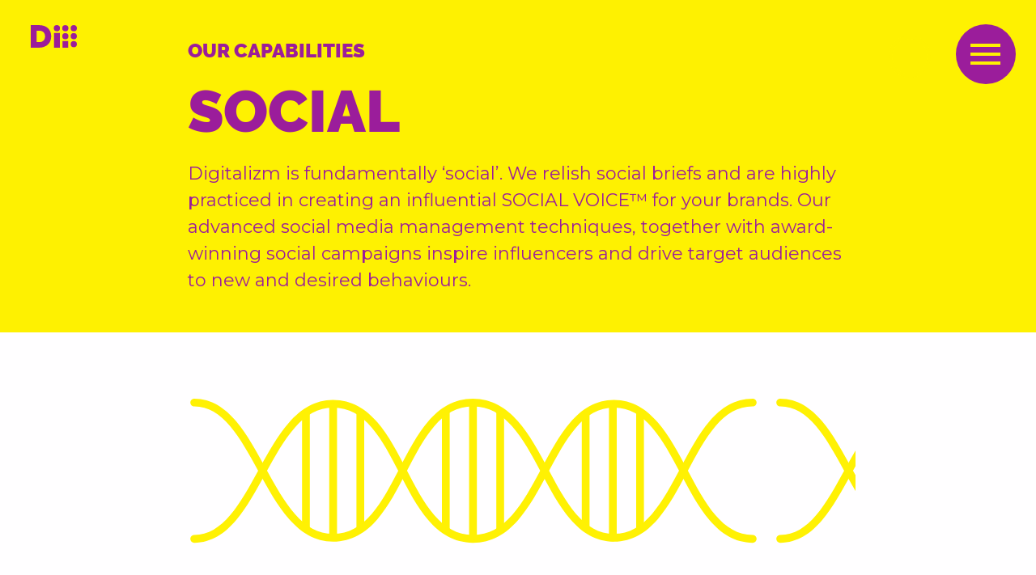

--- FILE ---
content_type: text/html; charset=utf-8
request_url: https://digitalizm.com/capabilities/social-7772b53a-3212-4252-bfd5-0b75838f9832
body_size: 20524
content:
<!DOCTYPE html>
<html lang='en' prefix='og: http://ogp.me/ns# fb: http://ogp.me/ns/fb#'>
<head><title>Digital agency and production DIGITALIZM</title>
<meta charset='utf-8'>
<meta name="csrf-param" content="authenticity_token" />
<meta name="csrf-token" content="X7TLrAfpViJAEUb7e3QlAJNWzZse1ZhYXCVZDDZD8FZKpW5QztjtnWP2Vwjq1dgETRTFLpI8zclCf1EbUVBQoA==" />
<meta content='We work with forward thinking brand owners and retailers to transform their digital consumer relationships and their bottom line. We combine expert strategic and creative digitally centered marketing know-how with a deep understanding of our clients’ business contexts and processes – in fact most of us have global blue chip client side experience. Just as the digital consumer world knows no boundaries, we work seamlessly across borders. Our global headquarters are in London.' name='description'>
<meta content='DIGITALIZM, digital agency, digital production, marketing agency, website development, marketing strategy development, branding, mobile applications development, mobile production, mobile, web design, design studio, banners production, flash banners production, SEO, search, digital research, digital insights, route to search, digital strategy, digital compas, social media marketing, диджитализм, рекламное агентство, диджитал продакшен, креативное агенство, дизайн студия, брендинг, продвижение, разработка сайтов, мобильные приложения, разработка мобильных приложений, разработка баннеров, разработка флеш баннеров, СММ, маркетинг в социальных сетях' name='keywords'>
<meta content='website' property='og:type'>
<meta content='https://digitalizm.com/capabilities/social-7772b53a-3212-4252-bfd5-0b75838f9832' property='og:url'>
<meta content='Digital agency and production DIGITALIZM' property='og:title'>
<meta content='We work with forward thinking brand owners and retailers to transform their digital consumer relationships and their bottom line. We combine expert strategic and creative digitally centered marketing know-how with a deep understanding of our clients’ business contexts and processes – in fact most of us have global blue chip client side experience. Just as the digital consumer world knows no boundaries, we work seamlessly across borders. Our global headquarters are in London.' property='og:description'>
<meta content='https://digitalizm.com/system/meta_tag/translations/images/35d53e098d5f9a21aaf9858f4ebe9f068da014c6/main.png' property='og:image'>
<meta content='1200' property='og:image:width'>
<meta content='630' property='og:image:height'>
<link href='https://digitalizm.com/system/meta_tag/translations/images/35d53e098d5f9a21aaf9858f4ebe9f068da014c6/main.png' rel='image_src'>
<meta content='summary_large_image' name='twitter:card'>
<meta content='We work with forward thinking brand owners and retailers to transform their digital consumer relationships and their bottom line. We combine expert strategic and creative digitally centered marketing know-how with a deep understanding of our clients’ business contexts and processes – in fact most of us have global blue chip client side experience. Just as the digital consumer world knows no boundaries, we work seamlessly across borders. Our global headquarters are in London.' name='twitter:description'>
<meta content='Digital agency and production DIGITALIZM' name='twitter:title'>
<script type="application/ld+json">
{
  "@context": "http://schema.org/",
  "@type" : "Organization",
  "name": "Digitalizm",
  "url" : "http://digitalizm.com",
  "logo": "https://digitalizm.com/img/logo-official.jpg",
  "contactPoint" : {
    "@type" : "ContactPoint",
    "telephone" : "+7 495 726 96 75",
    "faxNumber" : "+7 495 733 95 74",
    "contactType" : "customer service",
    "areaServed" : "RU",
    "availableLanguage" : ["Russian","English"],
    "email": "hello@digitalizm.com"
  },
  "address": [
  {
    "@type": "PostalAddress",
    "addressLocality": "London, UK",
    "postalCode": "W1F 7DR",
    "streetAddress": "36 Carnaby Street"
  },
  {
    "@type": "PostalAddress",
    "addressLocality": "Moscow, Russia",
    "postalCode": "127051",
    "streetAddress": "21 Trubnaya Street"
  }
],
  "location": {
      "@type": "Place",
      "hasMap":  {
        "@type": "Map",
        "url": "https://www.google.com/maps?q=36+Carnaby+St,+London+W1F,+%D0%92%D0%B5%D0%BB%D0%B8%D0%BA%D0%BE%D0%B1%D1%80%D0%B8%D1%82%D0%B0%D0%BD%D0%B8%D1%8F&ie=UTF8&t=h&hnear=36+Carnaby+St,+London+W1F,+%D0%92%D0%B5%D0%BB%D0%B8%D0%BA%D0%BE%D0%B1%D1%80%D0%B8%D1%82%D0%B0%D0%BD%D0%B8%D1%8F&z=17"
      }
    }
}
</script>

<meta content='IE=edge,chrome=1' http-equiv='X-UA-Compatible'>
<meta content='width=device-width, initial-scale=1, user-scalable=no' name='viewport'>
<meta content='en' name='language'>
<meta content='no-preview' name='turbolinks-cache-control'>
<link href='/apple-touch-icon.png' rel='apple-touch-icon' sizes='180x180'>
<link href='/favicon-32x32.png' rel='icon' sizes='32x32' type='image/png'>
<link href='/favicon-16x16.png' rel='icon' sizes='16x16' type='image/png'>
<link href='/site.webmanifest' rel='manifest'>
<link color='#9b1e9b' href='/safari-pinned-tab.svg' rel='mask-icon'>
<meta content='#fef200' name='msapplication-TileColor'>
<meta content='#fef200' name='theme-color'>
<link as='font' crossorigin='anonymous' href='/assets/fonts/raleway/Raleway-Black-e1040ba40c47a6b120b936909a0aa7719893349d0f302f7e923216552d28749b.woff' rel='preload'>
<link as='style' crossorigin='anonymous' href='/assets/application-e312780cff7ad7f0284e4ae74a565782b991fdb289c2b9df823145b88077a9e2.css' rel='preload'>
<link href='https://www.google.com' rel='dns-prefetch'>
<link href='https://marketingplatform.google.com' rel='dns-prefetch'>
<link href='https://hubspot.com' rel='dns-prefetch'>
<link href='https://metrica.yandex.com' rel='dns-prefetch'>
<link href='https://www.googletagmanager.com' rel='dns-prefetch'>
<!--[if lte IE 9]>
<script>
  window.location.href = "/old_browsers";
</script>
<![endif]-->
<!-- Config css assets -->
<link rel="stylesheet" media="all" href="/assets/application-e312780cff7ad7f0284e4ae74a565782b991fdb289c2b9df823145b88077a9e2.css" data-turbolinks-track="reload" />
<!-- Config svg assets -->
<script>SVG_SPRITE_URL='https://digitalizm.com/assets/icons-svg-sprite-3de72a0ec37973da696afd1c1a58f24bbebd5f74f415786391bc9aa9c868f724.svg',SVG_SPRITE_REVISION='icons-svg-sprite-3de72a0ec37973da696afd1c1a58f24bbebd5f74f415786391bc9aa9c868f724.svg',function(e,t){'use strict';var n=SVG_SPRITE_URL,o=SVG_SPRITE_REVISION;if(!t.createElementNS||!t.createElementNS('http://www.w3.org/2000/svg','svg').createSVGRect)return!0;var a,r,S='localStorage'in e&&null!==e.localStorage,l=function(){t.getElementById('turbo-rootSvg').insertAdjacentHTML('afterbegin',r)},i=function(){t.getElementById('turbo-rootSvg')?l():t.addEventListener('DOMContentLoaded',l)};if(S&&localStorage.getItem('inlineSVGrev')==o&&(r=localStorage.getItem('inlineSVGdata')))return i(),!0;try{a=new XMLHttpRequest,a.open('GET',n,!0),a.onload=function(){a.status>=200&&a.status<400&&(r=a.responseText,r=r,i(),S&&(localStorage.setItem('inlineSVGdata',r),localStorage.setItem('inlineSVGrev',o)))},a.send()}catch(s){}}(window,document);</script>
<!-- Config js assets -->
<script src="/assets/application-c9292af53eba81d0617b825001395e60c1eea47dcab5a3d144abd6effb6c577e.js" data-turbolinks-track="reload"></script>
</head>
<body class='-s--capabilities-show  is-animation--loading'>
<div class='loader'></div>
<div class='loader__anim'>
<div class='loader__anim--row'>
<div class='loader__anim--col'>
<div class='loader__anim--item'><span class='i-svg -icon--letter-i1'><svg  width='70' height='70' fill='#ffffff' ><use xlink:href='#icons-svg-sprite-letter-i1'/></svg></span></div>
<div class='loader__anim--item'><span class='i-svg -icon--letter-d'><svg  width='70' height='70' fill='#ffffff' ><use xlink:href='#icons-svg-sprite-letter-d'/></svg></span></div>
</div>
<div class='loader__anim--col'>
<div class='loader__anim--item'><span class='i-svg -icon--letter-i2'><svg  width='70' height='70' fill='#ffffff' ><use xlink:href='#icons-svg-sprite-letter-i2'/></svg></span></div>
<div class='loader__anim--item'><span class='i-svg -icon--letter-i3'><svg  width='70' height='70' fill='#ffffff' ><use xlink:href='#icons-svg-sprite-letter-i3'/></svg></span></div>
</div>
</div>
</div>

<section class='section--header'>
<a class="header__navigation-logo logo--sm" title="DIGITALIZM" data-turbolinks="false" href="/"><span class='i-svg -icon--logo--sm'><svg  width='57' height='28' fill='#fef200' ><use xlink:href='#icons-svg-sprite-logo--sm'/></svg></span>
</a><div class='header__navigation-lang header__navigation-lang--fixed'>
<a class="-is--active header__navigation-lang__item" href="https://digitalizm.com/en/capabilities/social-7772b53a-3212-4252-bfd5-0b75838f9832">EN</a>
<a class=" header__navigation-lang__item" href="https://digitalizm.com/ru/capabilities/social-7772b53a-3212-4252-bfd5-0b75838f9832">RU</a>
</div>
<div class='header__navigation-hamburger' onclick='App.toggleMenu(); return false;' title=''>
<span></span>
<span></span>
<span></span>
</div>
<nav class='header__navigation -brand--yellow'>
<div class='header__navigation-middle'>
<div class='header__navigation-lang'>
<a class="-is--active header__navigation-lang__item" href="https://digitalizm.com/en/capabilities/social-7772b53a-3212-4252-bfd5-0b75838f9832">EN</a>
<a class=" header__navigation-lang__item" href="https://digitalizm.com/ru/capabilities/social-7772b53a-3212-4252-bfd5-0b75838f9832">RU</a>
</div><ul class='header__navigation-menu' itemscope itemtype='https://schema.org/SiteNavigationElement' role='navigation'><li class='header__navigation-item'><a class="header__navigation-link" itemprop="url" title="Home" href="/"><span class='i-svg -icon--logo--sm'><svg  width='100' height='51' fill='#9B1E9B' ><use xlink:href='#icons-svg-sprite-logo--sm'/></svg></span></a></li><li class='header__navigation-item'><a class="header__navigation-link -color--purple" itemprop="url" title="Agency" href="/agency"><span class='header__navigation-text title--large' itemprop='name'>Agency</span>
</a></li><li class='header__navigation-item'><a class="header__navigation-link -color--purple" itemprop="url" title="Production" href="/production"><span class='header__navigation-text title--large' itemprop='name'>Production</span>
</a></li><li class='header__navigation-item'><a class="header__navigation-link -color--purple" itemprop="url" title="Life Sciences" href="/life-sciences"><span class='header__navigation-text title--large' itemprop='name'>Life Sciences</span>
</a></li><li class='header__navigation-item'><a class="header__navigation-link -color--purple" itemprop="url" title="Contact Us" href="/contact-us"><span class='header__navigation-text title--large' itemprop='name'>Contact Us</span>
</a></li></ul><div class='header__request'>
<div class='request__form-field'>
<button class='request__form-btn' onclick='App.scrollToRequest()'>
<span>Request rate cards</span>
</button>
</div>
</div>
</div>
</nav>
<span class='header__navigation-backdrop' onclick='App.toggleMenu(); return false;'></span>
</section>

<div class='wrapper'>
<div class='trigger--brand_heading' data-brand-before='yellow' data-brand-current='yellow'></div>
<section class='-brand--yellow -offset--inner section--breadcrumb'>
<div class='container-fluid'>
<div class='row justify-content-center'>
<div class='col-10 col-md-8 col-xxl-8'>
<div class='breadcrumb__preview'>
<a class="breadcrumb__preview-link title--small" title="Our capabilities" href="/"><span class='i-txt'>Our capabilities</span>
</a><div class='breadcrumb__preview-content'>
<div class='content--styled'>
<h1 class='title--large'>SOCIAL</h1>
<p><p>Digitalizm is fundamentally &lsquo;social&rsquo;. We relish social briefs and are highly practiced in creating an influential SOCIAL VOICE&trade; for your brands. Our advanced social media management techniques, together with award-winning social campaigns inspire influencers and drive target audiences to new and desired behaviours.</p>
</p>
</div>
</div>
</div>
</div>
</div>
</div>
</section>
<div class='trigger--brand_heading' data-brand-before='yellow' data-brand-current='yellow'></div>

<section class='section--capabilities'>
<div class='container-fluid'>
<div class='row no-gutters justify-content-center'>
<div class='col-md-8'>
<div class='capability__preview'>
<div class='capability__preview-media' style='background-image: url(&#39;/system/category_info/translations/images/9ed8cebf70f4a8ba6e821ab780b06a2f1b2f0ba0/b23ab3a28ae85834fbc33550bbff9dce5c6e67ec.svg?1588237419&#39;);'></div>
<div class='row no-gutters'>
<div class='col-md-3'>
<h2 class='title--small capability__preview-title -color--purple'>SOCIAL STRATEGY</h2>
</div>
<div class='col-md-8 offset-md-1'>
<div class='capability__preview-content'><p>&ldquo;SOCIAL VOICE&trade;&rdquo; is a cutting edge tool pioneered to establish a unique, meaningful and recognisable social voice for your business. Looking deep into your brand&rsquo;s DNA, we define its personality and social style through understanding your target audience&rsquo;s psycho-demographics, product needs, attitudes and social behaviour.</p>
</div>
</div>
</div>
</div>
<div class='capability__preview'>
<div class='capability__preview-media' style='background-image: url(&#39;/system/category_info/translations/images/01fddfc3b14aee1e9ad9537a314377172c014f1f/6ceec0ca87b483a7f83943f80da22f472f192317.svg?1588237419&#39;);'></div>
<div class='row no-gutters'>
<div class='col-md-3'>
<h2 class='title--small capability__preview-title -color--purple'>SOCIAL MEDIA MANAGEMENT</h2>
</div>
<div class='col-md-8 offset-md-1'>
<div class='capability__preview-content'><p>Digitalizm has the technological know-how and the psychological insight required to turn any brand into an ever present, engaging social animal. We understand that different approaches are required for different social networks. When it comes to Facebook, Twitter, Instagram or Snapchat, one size does not fit all.</p>
</div>
</div>
</div>
</div>
<div class='capability__preview'>
<div class='capability__preview-media' style='background-image: url(&#39;/system/category_info/translations/images/d87cb58fa2c8948a697794c67c773f84d8d22433/6ec76e6938e3d4c4b112d52faa5f3947d1b74ba8.svg?1588237419&#39;);'></div>
<div class='row no-gutters'>
<div class='col-md-3'>
<h2 class='title--small capability__preview-title -color--purple'>SOCIAL CAMPAIGNS</h2>
</div>
<div class='col-md-8 offset-md-1'>
<div class='capability__preview-content'><p>Big creative ideas deliver social campaigns with strength and traction. Our work, combined with targeted execution and full integration with all audience touch points, delivers a seamless and powerful social experience. Our campaigns are tested and optimised before being scaled up to reach as many of your target customers as possible.</p>
</div>
</div>
</div>
</div>
<div class='capability__preview'>
<div class='capability__preview-media' style='background-image: url(&#39;/system/category_info/translations/images/80437e9edae8c301f40193d9f46c09810dc681ab/0c98a925f59f02886a92d56a253fad17a4ff64a8.svg?1588237419&#39;);'></div>
<div class='row no-gutters'>
<div class='col-md-3'>
<h2 class='title--small capability__preview-title -color--purple'>INFLUENCER ENGAGEMENT</h2>
</div>
<div class='col-md-8 offset-md-1'>
<div class='capability__preview-content'><p>Identifying and forging a strong relationship with your brand&rsquo;s key influencers is critical. We know how to build mass communities around brands based on harnessing the power of the world&rsquo;s most influential consumers.</p>
</div>
</div>
</div>
</div>
<div class='capability__preview'>
<div class='capability__preview-media' style='background-image: url(&#39;/system/category_info/translations/images/ae650c778c4815accceb3d1f325aa467ffc04499/1cbf5a7233bbce950d10d7bb9caf483b834d6fa7.svg?1588237419&#39;);'></div>
<div class='row no-gutters'>
<div class='col-md-3'>
<h2 class='title--small capability__preview-title -color--purple'>ANALYTICS</h2>
</div>
<div class='col-md-8 offset-md-1'>
<div class='capability__preview-content'><p>Digitalizm uses a variety of analytical methods to assess your primary social media channels in your territories. We help determine your Social KPIs, the data you want to capture, and the tools to analyse it. We ensure data is brought to life within your organisation, and that findings drive immediate performance improvements.</p>
</div>
</div>
</div>
</div>
</div>
</div>
</div>
</section>
<div class='trigger--brand_heading' data-brand-before='purple' data-brand-current='purple'></div>
<section class='capabilities__list -brand--purple'>
<div class='container-fluid'>
<div class='row justify-content-center'>
<div class='col-md-10 col-lg-8'>
<h3 class='title--middle capabilities__list-title'><span class="translation_missing" title="translation missing: en.pages.production.capabilities.content">Content</span></h3>
<ul class='list--styled capabilities__list-styled'>
<li>
<a class="animation--title -content-title" href="/capabilities/business-strategy">Business Strategy</a>
</li>
<li>
<a class="animation--title -content-title" href="/capabilities/digital-production">Digital Production</a>
</li>
<li>
<a class="animation--title -content-title" href="/capabilities/creative">Creative</a>
</li>
<li>
<a class="animation--title -content-title" href="/capabilities/social">Social</a>
</li>
<li>
<a class="animation--title -content-title" href="/capabilities/search">Search</a>
</li>
<li>
<a class="animation--title -content-title" href="/capabilities/content">Content</a>
</li>
<li>
<a class="animation--title -content-title" href="/capabilities/digital-research">Digital Research</a>
</li>
<li>
<a class="animation--title -content-title" href="/capabilities/education">ORGANISATIONAL CAPABILITY &amp; EDUCATION</a>
</li>
</ul>
</div>
</div>
</div>
</section>

</div>
<section class='section--footer -brand--yellow'>
<div class='container-fluid'>
<div class='row align-items-center'>
<div class='col-lg-6 text-center text-lg-left'>
<div class='row flex-column flex-md-row align-items-center justify-content-center justify-content-lg-start'>
<span class='footer__coopyright'>© 2026 DIGITALIZM</span><ul class='footer__navigation' itemscope itemtype='https://schema.org/SiteNavigationElement' role='navigation'><li class='footer__navigation-item'><a class="footer__navigation-link" itemprop="url" title="Contact Us" href="/contact-us"><span class='footer__navigation-text' itemprop='name'>Contact Us</span>
</a></li><li class='footer__navigation-item'><a class="footer__navigation-link" itemprop="url" title="Using this site" href="/using-this-site"><span class='footer__navigation-text' itemprop='name'>Using this site</span>
</a></li></ul></div>
</div>
<div class='col-lg-6 text-center text-lg-right'>
<ul><li class='footer__social-item'><a title="Vimeo" class="header__social-link" href="https://vimeo.com/digitalizmagency"><span class='i-svg -icon--vim'><svg  width='21' height='17' fill='#9b1e9b' ><use xlink:href='#icons-svg-sprite-vim'/></svg></span></a></li><li class='footer__social-item'><a title="LinkedIn" class="header__social-link" href="https://www.linkedin.com/company/digitalizm/about/"><span class='i-svg -icon--in'><svg  width='22' height='22' fill='#9b1e9b' ><use xlink:href='#icons-svg-sprite-in'/></svg></span></a></li><li class='footer__social-item'><a title="Dribble" class="header__social-link" href="https://dribbble.com/digitalizm"><span class='i-svg -icon--dr'><svg  width='18' height='17' fill='#9b1e9b' ><use xlink:href='#icons-svg-sprite-dr'/></svg></span></a></li></ul>
</div>
</div>
</div>
</section><div data-turbolinks-permanent id='turbo-rootSvg'></div><!-- Google Tag Manager -->
<script>(function(w,d,s,l,i){w[l]=w[l]||[];w[l].push({'gtm.start':
new Date().getTime(),event:'gtm.js'});var f=d.getElementsByTagName(s)[0],
j=d.createElement(s),dl=l!='dataLayer'?'&l='+l:'';j.async=true;j.src=
'https://www.googletagmanager.com/gtm.js?id='+i+dl;f.parentNode.insertBefore(j,f);
})(window,document,'script','dataLayer','GTM-MDKQK28');</script>
<!-- End Google Tag Manager -->
</body>
</html>


--- FILE ---
content_type: text/css
request_url: https://digitalizm.com/assets/application-e312780cff7ad7f0284e4ae74a565782b991fdb289c2b9df823145b88077a9e2.css
body_size: 44566
content:
@import url("https://fonts.googleapis.com/css?family=Montserrat&subset=cyrillic&display=swap");@import url("https://fonts.googleapis.com/css?family=Montserrat:wght@400,700&subset=cyrillic&display=swap");*,*::before,*::after{-webkit-box-sizing:border-box;box-sizing:border-box}html{font-family:sans-serif;line-height:1.15;-webkit-text-size-adjust:100%;-ms-text-size-adjust:100%;-ms-overflow-style:scrollbar;-webkit-tap-highlight-color:rgba(0,0,0,0)}@-ms-viewport{width:device-width}article,aside,dialog,figcaption,figure,footer,header,hgroup,main,nav,section{display:block}body{margin:0;font-family:-apple-system, BlinkMacSystemFont, "Segoe UI", Roboto, "Helvetica Neue", Arial, sans-serif, "Apple Color Emoji", "Segoe UI Emoji", "Segoe UI Symbol";font-size:1rem;font-weight:400;line-height:1.5;color:#333333;text-align:left;background-color:#fff}[tabindex="-1"]:focus{outline:0 !important}hr{-webkit-box-sizing:content-box;box-sizing:content-box;height:0;overflow:visible}h1,h2,h3,h4,h5,h6{margin-top:0;margin-bottom:0.5rem}p{margin-top:0;margin-bottom:1rem}abbr[title],abbr[data-original-title]{text-decoration:underline;-webkit-text-decoration:underline dotted;text-decoration:underline dotted;cursor:help;border-bottom:0}address{margin-bottom:1rem;font-style:normal;line-height:inherit}ol,ul,dl{margin-top:0;margin-bottom:1rem}ol ol,ul ul,ol ul,ul ol{margin-bottom:0}dt{font-weight:700}dd{margin-bottom:.5rem;margin-left:0}blockquote{margin:0 0 1rem}dfn{font-style:italic}b,strong{font-weight:bolder}small{font-size:80%}sub,sup{position:relative;font-size:75%;line-height:0;vertical-align:baseline}sub{bottom:-.25em}sup{top:-.5em}a{color:#9b1e9b;text-decoration:none;background-color:transparent;-webkit-text-decoration-skip:objects}a:hover{color:currentcolour;text-decoration:none}a:not([href]):not([tabindex]){color:inherit;text-decoration:none}a:not([href]):not([tabindex]):hover,a:not([href]):not([tabindex]):focus{color:inherit;text-decoration:none}a:not([href]):not([tabindex]):focus{outline:0}pre,code,kbd,samp{font-family:monospace, monospace;font-size:1em}pre{margin-top:0;margin-bottom:1rem;overflow:auto;-ms-overflow-style:scrollbar}figure{margin:0 0 1rem}img{vertical-align:middle;border-style:none}svg:not(:root){overflow:hidden}table{border-collapse:collapse}caption{padding-top:0.75rem;padding-bottom:0.75rem;color:#6c757d;text-align:left;caption-side:bottom}th{text-align:inherit}label{display:inline-block;margin-bottom:.5rem}button{border-radius:0}button:focus{outline:1px dotted;outline:5px auto -webkit-focus-ring-color}input,button,select,optgroup,textarea{margin:0;font-family:inherit;font-size:inherit;line-height:inherit}button,input{overflow:visible}button,select{text-transform:none}button,html [type="button"],[type="reset"],[type="submit"]{-webkit-appearance:button}button::-moz-focus-inner,[type="button"]::-moz-focus-inner,[type="reset"]::-moz-focus-inner,[type="submit"]::-moz-focus-inner{padding:0;border-style:none}input[type="radio"],input[type="checkbox"]{-webkit-box-sizing:border-box;box-sizing:border-box;padding:0}input[type="date"],input[type="time"],input[type="datetime-local"],input[type="month"]{-webkit-appearance:listbox}textarea{overflow:auto;resize:vertical}fieldset{min-width:0;padding:0;margin:0;border:0}legend{display:block;width:100%;max-width:100%;padding:0;margin-bottom:.5rem;font-size:1.5rem;line-height:inherit;color:inherit;white-space:normal}progress{vertical-align:baseline}[type="number"]::-webkit-inner-spin-button,[type="number"]::-webkit-outer-spin-button{height:auto}[type="search"]{outline-offset:-2px;-webkit-appearance:none}[type="search"]::-webkit-search-cancel-button,[type="search"]::-webkit-search-decoration{-webkit-appearance:none}::-webkit-file-upload-button{font:inherit;-webkit-appearance:button}output{display:inline-block}summary{display:list-item;cursor:pointer}template{display:none}[hidden]{display:none !important}.container{width:100%;padding-right:15px;padding-left:15px;margin-right:auto;margin-left:auto}.container-fluid{width:100%;padding-right:15px;padding-left:15px;margin-right:auto;margin-left:auto}.row{display:-ms-flexbox;display:flex;-ms-flex-wrap:wrap;flex-wrap:wrap;margin-right:-15px;margin-left:-15px}.no-gutters{margin-right:0;margin-left:0}.no-gutters>.col,.no-gutters>[class*="col-"]{padding-right:0;padding-left:0}.col-tv,.col-tv-auto,.col-tv-12,.col-tv-11,.col-tv-10,.col-tv-9,.col-tv-8,.col-tv-7,.col-tv-6,.col-tv-5,.col-tv-4,.col-tv-3,.col-tv-2,.col-tv-1,.col-big,.col-big-auto,.col-big-12,.col-big-11,.col-big-10,.col-big-9,.col-big-8,.col-big-7,.col-big-6,.col-big-5,.col-big-4,.col-big-3,.col-big-2,.col-big-1,.col-xxl,.col-xxl-auto,.col-xxl-12,.col-xxl-11,.col-xxl-10,.col-xxl-9,.col-xxl-8,.col-xxl-7,.col-xxl-6,.col-xxl-5,.col-xxl-4,.col-xxl-3,.col-xxl-2,.col-xxl-1,.col-xl,.col-xl-auto,.col-xl-12,.col-xl-11,.col-xl-10,.col-xl-9,.col-xl-8,.col-xl-7,.col-xl-6,.col-xl-5,.col-xl-4,.col-xl-3,.col-xl-2,.col-xl-1,.col-lg,.col-lg-auto,.col-lg-12,.col-lg-11,.col-lg-10,.col-lg-9,.col-lg-8,.col-lg-7,.col-lg-6,.col-lg-5,.col-lg-4,.col-lg-3,.col-lg-2,.col-lg-1,.col-md,.col-md-auto,.col-md-12,.col-md-11,.col-md-10,.col-md-9,.col-md-8,.col-md-7,.col-md-6,.col-md-5,.col-md-4,.col-md-3,.col-md-2,.col-md-1,.col-sm,.col-sm-auto,.col-sm-12,.col-sm-11,.col-sm-10,.col-sm-9,.col-sm-8,.col-sm-7,.col-sm-6,.col-sm-5,.col-sm-4,.col-sm-3,.col-sm-2,.col-sm-1,.col,.col-auto,.col-12,.col-11,.col-10,.col-9,.col-8,.col-7,.col-6,.col-5,.col-4,.col-3,.col-2,.col-1{position:relative;width:100%;min-height:1px;padding-right:15px;padding-left:15px}.col{-ms-flex-preferred-size:0;flex-basis:0;-ms-flex-positive:1;flex-grow:1;max-width:100%}.col-auto{-ms-flex:0 0 auto;flex:0 0 auto;width:auto;max-width:none}.col-1{-ms-flex:0 0 8.3333333333%;flex:0 0 8.3333333333%;max-width:8.3333333333%}.col-2{-ms-flex:0 0 16.6666666667%;flex:0 0 16.6666666667%;max-width:16.6666666667%}.col-3{-ms-flex:0 0 25%;flex:0 0 25%;max-width:25%}.col-4{-ms-flex:0 0 33.3333333333%;flex:0 0 33.3333333333%;max-width:33.3333333333%}.col-5{-ms-flex:0 0 41.6666666667%;flex:0 0 41.6666666667%;max-width:41.6666666667%}.col-6{-ms-flex:0 0 50%;flex:0 0 50%;max-width:50%}.col-7{-ms-flex:0 0 58.3333333333%;flex:0 0 58.3333333333%;max-width:58.3333333333%}.col-8{-ms-flex:0 0 66.6666666667%;flex:0 0 66.6666666667%;max-width:66.6666666667%}.col-9{-ms-flex:0 0 75%;flex:0 0 75%;max-width:75%}.col-10{-ms-flex:0 0 83.3333333333%;flex:0 0 83.3333333333%;max-width:83.3333333333%}.col-11{-ms-flex:0 0 91.6666666667%;flex:0 0 91.6666666667%;max-width:91.6666666667%}.col-12{-ms-flex:0 0 100%;flex:0 0 100%;max-width:100%}.order-first{-ms-flex-order:-1;order:-1}.order-last{-ms-flex-order:13;order:13}.order-0{-ms-flex-order:0;order:0}.order-1{-ms-flex-order:1;order:1}.order-2{-ms-flex-order:2;order:2}.order-3{-ms-flex-order:3;order:3}.order-4{-ms-flex-order:4;order:4}.order-5{-ms-flex-order:5;order:5}.order-6{-ms-flex-order:6;order:6}.order-7{-ms-flex-order:7;order:7}.order-8{-ms-flex-order:8;order:8}.order-9{-ms-flex-order:9;order:9}.order-10{-ms-flex-order:10;order:10}.order-11{-ms-flex-order:11;order:11}.order-12{-ms-flex-order:12;order:12}.offset-1{margin-left:8.3333333333%}.offset-2{margin-left:16.6666666667%}.offset-3{margin-left:25%}.offset-4{margin-left:33.3333333333%}.offset-5{margin-left:41.6666666667%}.offset-6{margin-left:50%}.offset-7{margin-left:58.3333333333%}.offset-8{margin-left:66.6666666667%}.offset-9{margin-left:75%}.offset-10{margin-left:83.3333333333%}.offset-11{margin-left:91.6666666667%}@media (min-width: 576px){.col-sm{-ms-flex-preferred-size:0;flex-basis:0;-ms-flex-positive:1;flex-grow:1;max-width:100%}.col-sm-auto{-ms-flex:0 0 auto;flex:0 0 auto;width:auto;max-width:none}.col-sm-1{-ms-flex:0 0 8.3333333333%;flex:0 0 8.3333333333%;max-width:8.3333333333%}.col-sm-2{-ms-flex:0 0 16.6666666667%;flex:0 0 16.6666666667%;max-width:16.6666666667%}.col-sm-3{-ms-flex:0 0 25%;flex:0 0 25%;max-width:25%}.col-sm-4{-ms-flex:0 0 33.3333333333%;flex:0 0 33.3333333333%;max-width:33.3333333333%}.col-sm-5{-ms-flex:0 0 41.6666666667%;flex:0 0 41.6666666667%;max-width:41.6666666667%}.col-sm-6{-ms-flex:0 0 50%;flex:0 0 50%;max-width:50%}.col-sm-7{-ms-flex:0 0 58.3333333333%;flex:0 0 58.3333333333%;max-width:58.3333333333%}.col-sm-8{-ms-flex:0 0 66.6666666667%;flex:0 0 66.6666666667%;max-width:66.6666666667%}.col-sm-9{-ms-flex:0 0 75%;flex:0 0 75%;max-width:75%}.col-sm-10{-ms-flex:0 0 83.3333333333%;flex:0 0 83.3333333333%;max-width:83.3333333333%}.col-sm-11{-ms-flex:0 0 91.6666666667%;flex:0 0 91.6666666667%;max-width:91.6666666667%}.col-sm-12{-ms-flex:0 0 100%;flex:0 0 100%;max-width:100%}.order-sm-first{-ms-flex-order:-1;order:-1}.order-sm-last{-ms-flex-order:13;order:13}.order-sm-0{-ms-flex-order:0;order:0}.order-sm-1{-ms-flex-order:1;order:1}.order-sm-2{-ms-flex-order:2;order:2}.order-sm-3{-ms-flex-order:3;order:3}.order-sm-4{-ms-flex-order:4;order:4}.order-sm-5{-ms-flex-order:5;order:5}.order-sm-6{-ms-flex-order:6;order:6}.order-sm-7{-ms-flex-order:7;order:7}.order-sm-8{-ms-flex-order:8;order:8}.order-sm-9{-ms-flex-order:9;order:9}.order-sm-10{-ms-flex-order:10;order:10}.order-sm-11{-ms-flex-order:11;order:11}.order-sm-12{-ms-flex-order:12;order:12}.offset-sm-0{margin-left:0}.offset-sm-1{margin-left:8.3333333333%}.offset-sm-2{margin-left:16.6666666667%}.offset-sm-3{margin-left:25%}.offset-sm-4{margin-left:33.3333333333%}.offset-sm-5{margin-left:41.6666666667%}.offset-sm-6{margin-left:50%}.offset-sm-7{margin-left:58.3333333333%}.offset-sm-8{margin-left:66.6666666667%}.offset-sm-9{margin-left:75%}.offset-sm-10{margin-left:83.3333333333%}.offset-sm-11{margin-left:91.6666666667%}}@media (min-width: 768px){.col-md{-ms-flex-preferred-size:0;flex-basis:0;-ms-flex-positive:1;flex-grow:1;max-width:100%}.col-md-auto{-ms-flex:0 0 auto;flex:0 0 auto;width:auto;max-width:none}.col-md-1{-ms-flex:0 0 8.3333333333%;flex:0 0 8.3333333333%;max-width:8.3333333333%}.col-md-2{-ms-flex:0 0 16.6666666667%;flex:0 0 16.6666666667%;max-width:16.6666666667%}.col-md-3{-ms-flex:0 0 25%;flex:0 0 25%;max-width:25%}.col-md-4{-ms-flex:0 0 33.3333333333%;flex:0 0 33.3333333333%;max-width:33.3333333333%}.col-md-5{-ms-flex:0 0 41.6666666667%;flex:0 0 41.6666666667%;max-width:41.6666666667%}.col-md-6{-ms-flex:0 0 50%;flex:0 0 50%;max-width:50%}.col-md-7{-ms-flex:0 0 58.3333333333%;flex:0 0 58.3333333333%;max-width:58.3333333333%}.col-md-8{-ms-flex:0 0 66.6666666667%;flex:0 0 66.6666666667%;max-width:66.6666666667%}.col-md-9{-ms-flex:0 0 75%;flex:0 0 75%;max-width:75%}.col-md-10{-ms-flex:0 0 83.3333333333%;flex:0 0 83.3333333333%;max-width:83.3333333333%}.col-md-11{-ms-flex:0 0 91.6666666667%;flex:0 0 91.6666666667%;max-width:91.6666666667%}.col-md-12{-ms-flex:0 0 100%;flex:0 0 100%;max-width:100%}.order-md-first{-ms-flex-order:-1;order:-1}.order-md-last{-ms-flex-order:13;order:13}.order-md-0{-ms-flex-order:0;order:0}.order-md-1{-ms-flex-order:1;order:1}.order-md-2{-ms-flex-order:2;order:2}.order-md-3{-ms-flex-order:3;order:3}.order-md-4{-ms-flex-order:4;order:4}.order-md-5{-ms-flex-order:5;order:5}.order-md-6{-ms-flex-order:6;order:6}.order-md-7{-ms-flex-order:7;order:7}.order-md-8{-ms-flex-order:8;order:8}.order-md-9{-ms-flex-order:9;order:9}.order-md-10{-ms-flex-order:10;order:10}.order-md-11{-ms-flex-order:11;order:11}.order-md-12{-ms-flex-order:12;order:12}.offset-md-0{margin-left:0}.offset-md-1{margin-left:8.3333333333%}.offset-md-2{margin-left:16.6666666667%}.offset-md-3{margin-left:25%}.offset-md-4{margin-left:33.3333333333%}.offset-md-5{margin-left:41.6666666667%}.offset-md-6{margin-left:50%}.offset-md-7{margin-left:58.3333333333%}.offset-md-8{margin-left:66.6666666667%}.offset-md-9{margin-left:75%}.offset-md-10{margin-left:83.3333333333%}.offset-md-11{margin-left:91.6666666667%}}@media (min-width: 1024px){.col-lg{-ms-flex-preferred-size:0;flex-basis:0;-ms-flex-positive:1;flex-grow:1;max-width:100%}.col-lg-auto{-ms-flex:0 0 auto;flex:0 0 auto;width:auto;max-width:none}.col-lg-1{-ms-flex:0 0 8.3333333333%;flex:0 0 8.3333333333%;max-width:8.3333333333%}.col-lg-2{-ms-flex:0 0 16.6666666667%;flex:0 0 16.6666666667%;max-width:16.6666666667%}.col-lg-3{-ms-flex:0 0 25%;flex:0 0 25%;max-width:25%}.col-lg-4{-ms-flex:0 0 33.3333333333%;flex:0 0 33.3333333333%;max-width:33.3333333333%}.col-lg-5{-ms-flex:0 0 41.6666666667%;flex:0 0 41.6666666667%;max-width:41.6666666667%}.col-lg-6{-ms-flex:0 0 50%;flex:0 0 50%;max-width:50%}.col-lg-7{-ms-flex:0 0 58.3333333333%;flex:0 0 58.3333333333%;max-width:58.3333333333%}.col-lg-8{-ms-flex:0 0 66.6666666667%;flex:0 0 66.6666666667%;max-width:66.6666666667%}.col-lg-9{-ms-flex:0 0 75%;flex:0 0 75%;max-width:75%}.col-lg-10{-ms-flex:0 0 83.3333333333%;flex:0 0 83.3333333333%;max-width:83.3333333333%}.col-lg-11{-ms-flex:0 0 91.6666666667%;flex:0 0 91.6666666667%;max-width:91.6666666667%}.col-lg-12{-ms-flex:0 0 100%;flex:0 0 100%;max-width:100%}.order-lg-first{-ms-flex-order:-1;order:-1}.order-lg-last{-ms-flex-order:13;order:13}.order-lg-0{-ms-flex-order:0;order:0}.order-lg-1{-ms-flex-order:1;order:1}.order-lg-2{-ms-flex-order:2;order:2}.order-lg-3{-ms-flex-order:3;order:3}.order-lg-4{-ms-flex-order:4;order:4}.order-lg-5{-ms-flex-order:5;order:5}.order-lg-6{-ms-flex-order:6;order:6}.order-lg-7{-ms-flex-order:7;order:7}.order-lg-8{-ms-flex-order:8;order:8}.order-lg-9{-ms-flex-order:9;order:9}.order-lg-10{-ms-flex-order:10;order:10}.order-lg-11{-ms-flex-order:11;order:11}.order-lg-12{-ms-flex-order:12;order:12}.offset-lg-0{margin-left:0}.offset-lg-1{margin-left:8.3333333333%}.offset-lg-2{margin-left:16.6666666667%}.offset-lg-3{margin-left:25%}.offset-lg-4{margin-left:33.3333333333%}.offset-lg-5{margin-left:41.6666666667%}.offset-lg-6{margin-left:50%}.offset-lg-7{margin-left:58.3333333333%}.offset-lg-8{margin-left:66.6666666667%}.offset-lg-9{margin-left:75%}.offset-lg-10{margin-left:83.3333333333%}.offset-lg-11{margin-left:91.6666666667%}}@media (min-width: 1280px){.col-xl{-ms-flex-preferred-size:0;flex-basis:0;-ms-flex-positive:1;flex-grow:1;max-width:100%}.col-xl-auto{-ms-flex:0 0 auto;flex:0 0 auto;width:auto;max-width:none}.col-xl-1{-ms-flex:0 0 8.3333333333%;flex:0 0 8.3333333333%;max-width:8.3333333333%}.col-xl-2{-ms-flex:0 0 16.6666666667%;flex:0 0 16.6666666667%;max-width:16.6666666667%}.col-xl-3{-ms-flex:0 0 25%;flex:0 0 25%;max-width:25%}.col-xl-4{-ms-flex:0 0 33.3333333333%;flex:0 0 33.3333333333%;max-width:33.3333333333%}.col-xl-5{-ms-flex:0 0 41.6666666667%;flex:0 0 41.6666666667%;max-width:41.6666666667%}.col-xl-6{-ms-flex:0 0 50%;flex:0 0 50%;max-width:50%}.col-xl-7{-ms-flex:0 0 58.3333333333%;flex:0 0 58.3333333333%;max-width:58.3333333333%}.col-xl-8{-ms-flex:0 0 66.6666666667%;flex:0 0 66.6666666667%;max-width:66.6666666667%}.col-xl-9{-ms-flex:0 0 75%;flex:0 0 75%;max-width:75%}.col-xl-10{-ms-flex:0 0 83.3333333333%;flex:0 0 83.3333333333%;max-width:83.3333333333%}.col-xl-11{-ms-flex:0 0 91.6666666667%;flex:0 0 91.6666666667%;max-width:91.6666666667%}.col-xl-12{-ms-flex:0 0 100%;flex:0 0 100%;max-width:100%}.order-xl-first{-ms-flex-order:-1;order:-1}.order-xl-last{-ms-flex-order:13;order:13}.order-xl-0{-ms-flex-order:0;order:0}.order-xl-1{-ms-flex-order:1;order:1}.order-xl-2{-ms-flex-order:2;order:2}.order-xl-3{-ms-flex-order:3;order:3}.order-xl-4{-ms-flex-order:4;order:4}.order-xl-5{-ms-flex-order:5;order:5}.order-xl-6{-ms-flex-order:6;order:6}.order-xl-7{-ms-flex-order:7;order:7}.order-xl-8{-ms-flex-order:8;order:8}.order-xl-9{-ms-flex-order:9;order:9}.order-xl-10{-ms-flex-order:10;order:10}.order-xl-11{-ms-flex-order:11;order:11}.order-xl-12{-ms-flex-order:12;order:12}.offset-xl-0{margin-left:0}.offset-xl-1{margin-left:8.3333333333%}.offset-xl-2{margin-left:16.6666666667%}.offset-xl-3{margin-left:25%}.offset-xl-4{margin-left:33.3333333333%}.offset-xl-5{margin-left:41.6666666667%}.offset-xl-6{margin-left:50%}.offset-xl-7{margin-left:58.3333333333%}.offset-xl-8{margin-left:66.6666666667%}.offset-xl-9{margin-left:75%}.offset-xl-10{margin-left:83.3333333333%}.offset-xl-11{margin-left:91.6666666667%}}@media (min-width: 1440px){.col-xxl{-ms-flex-preferred-size:0;flex-basis:0;-ms-flex-positive:1;flex-grow:1;max-width:100%}.col-xxl-auto{-ms-flex:0 0 auto;flex:0 0 auto;width:auto;max-width:none}.col-xxl-1{-ms-flex:0 0 8.3333333333%;flex:0 0 8.3333333333%;max-width:8.3333333333%}.col-xxl-2{-ms-flex:0 0 16.6666666667%;flex:0 0 16.6666666667%;max-width:16.6666666667%}.col-xxl-3{-ms-flex:0 0 25%;flex:0 0 25%;max-width:25%}.col-xxl-4{-ms-flex:0 0 33.3333333333%;flex:0 0 33.3333333333%;max-width:33.3333333333%}.col-xxl-5{-ms-flex:0 0 41.6666666667%;flex:0 0 41.6666666667%;max-width:41.6666666667%}.col-xxl-6{-ms-flex:0 0 50%;flex:0 0 50%;max-width:50%}.col-xxl-7{-ms-flex:0 0 58.3333333333%;flex:0 0 58.3333333333%;max-width:58.3333333333%}.col-xxl-8{-ms-flex:0 0 66.6666666667%;flex:0 0 66.6666666667%;max-width:66.6666666667%}.col-xxl-9{-ms-flex:0 0 75%;flex:0 0 75%;max-width:75%}.col-xxl-10{-ms-flex:0 0 83.3333333333%;flex:0 0 83.3333333333%;max-width:83.3333333333%}.col-xxl-11{-ms-flex:0 0 91.6666666667%;flex:0 0 91.6666666667%;max-width:91.6666666667%}.col-xxl-12{-ms-flex:0 0 100%;flex:0 0 100%;max-width:100%}.order-xxl-first{-ms-flex-order:-1;order:-1}.order-xxl-last{-ms-flex-order:13;order:13}.order-xxl-0{-ms-flex-order:0;order:0}.order-xxl-1{-ms-flex-order:1;order:1}.order-xxl-2{-ms-flex-order:2;order:2}.order-xxl-3{-ms-flex-order:3;order:3}.order-xxl-4{-ms-flex-order:4;order:4}.order-xxl-5{-ms-flex-order:5;order:5}.order-xxl-6{-ms-flex-order:6;order:6}.order-xxl-7{-ms-flex-order:7;order:7}.order-xxl-8{-ms-flex-order:8;order:8}.order-xxl-9{-ms-flex-order:9;order:9}.order-xxl-10{-ms-flex-order:10;order:10}.order-xxl-11{-ms-flex-order:11;order:11}.order-xxl-12{-ms-flex-order:12;order:12}.offset-xxl-0{margin-left:0}.offset-xxl-1{margin-left:8.3333333333%}.offset-xxl-2{margin-left:16.6666666667%}.offset-xxl-3{margin-left:25%}.offset-xxl-4{margin-left:33.3333333333%}.offset-xxl-5{margin-left:41.6666666667%}.offset-xxl-6{margin-left:50%}.offset-xxl-7{margin-left:58.3333333333%}.offset-xxl-8{margin-left:66.6666666667%}.offset-xxl-9{margin-left:75%}.offset-xxl-10{margin-left:83.3333333333%}.offset-xxl-11{margin-left:91.6666666667%}}@media (min-width: 1920px){.col-big{-ms-flex-preferred-size:0;flex-basis:0;-ms-flex-positive:1;flex-grow:1;max-width:100%}.col-big-auto{-ms-flex:0 0 auto;flex:0 0 auto;width:auto;max-width:none}.col-big-1{-ms-flex:0 0 8.3333333333%;flex:0 0 8.3333333333%;max-width:8.3333333333%}.col-big-2{-ms-flex:0 0 16.6666666667%;flex:0 0 16.6666666667%;max-width:16.6666666667%}.col-big-3{-ms-flex:0 0 25%;flex:0 0 25%;max-width:25%}.col-big-4{-ms-flex:0 0 33.3333333333%;flex:0 0 33.3333333333%;max-width:33.3333333333%}.col-big-5{-ms-flex:0 0 41.6666666667%;flex:0 0 41.6666666667%;max-width:41.6666666667%}.col-big-6{-ms-flex:0 0 50%;flex:0 0 50%;max-width:50%}.col-big-7{-ms-flex:0 0 58.3333333333%;flex:0 0 58.3333333333%;max-width:58.3333333333%}.col-big-8{-ms-flex:0 0 66.6666666667%;flex:0 0 66.6666666667%;max-width:66.6666666667%}.col-big-9{-ms-flex:0 0 75%;flex:0 0 75%;max-width:75%}.col-big-10{-ms-flex:0 0 83.3333333333%;flex:0 0 83.3333333333%;max-width:83.3333333333%}.col-big-11{-ms-flex:0 0 91.6666666667%;flex:0 0 91.6666666667%;max-width:91.6666666667%}.col-big-12{-ms-flex:0 0 100%;flex:0 0 100%;max-width:100%}.order-big-first{-ms-flex-order:-1;order:-1}.order-big-last{-ms-flex-order:13;order:13}.order-big-0{-ms-flex-order:0;order:0}.order-big-1{-ms-flex-order:1;order:1}.order-big-2{-ms-flex-order:2;order:2}.order-big-3{-ms-flex-order:3;order:3}.order-big-4{-ms-flex-order:4;order:4}.order-big-5{-ms-flex-order:5;order:5}.order-big-6{-ms-flex-order:6;order:6}.order-big-7{-ms-flex-order:7;order:7}.order-big-8{-ms-flex-order:8;order:8}.order-big-9{-ms-flex-order:9;order:9}.order-big-10{-ms-flex-order:10;order:10}.order-big-11{-ms-flex-order:11;order:11}.order-big-12{-ms-flex-order:12;order:12}.offset-big-0{margin-left:0}.offset-big-1{margin-left:8.3333333333%}.offset-big-2{margin-left:16.6666666667%}.offset-big-3{margin-left:25%}.offset-big-4{margin-left:33.3333333333%}.offset-big-5{margin-left:41.6666666667%}.offset-big-6{margin-left:50%}.offset-big-7{margin-left:58.3333333333%}.offset-big-8{margin-left:66.6666666667%}.offset-big-9{margin-left:75%}.offset-big-10{margin-left:83.3333333333%}.offset-big-11{margin-left:91.6666666667%}}@media (min-width: 2560px){.col-tv{-ms-flex-preferred-size:0;flex-basis:0;-ms-flex-positive:1;flex-grow:1;max-width:100%}.col-tv-auto{-ms-flex:0 0 auto;flex:0 0 auto;width:auto;max-width:none}.col-tv-1{-ms-flex:0 0 8.3333333333%;flex:0 0 8.3333333333%;max-width:8.3333333333%}.col-tv-2{-ms-flex:0 0 16.6666666667%;flex:0 0 16.6666666667%;max-width:16.6666666667%}.col-tv-3{-ms-flex:0 0 25%;flex:0 0 25%;max-width:25%}.col-tv-4{-ms-flex:0 0 33.3333333333%;flex:0 0 33.3333333333%;max-width:33.3333333333%}.col-tv-5{-ms-flex:0 0 41.6666666667%;flex:0 0 41.6666666667%;max-width:41.6666666667%}.col-tv-6{-ms-flex:0 0 50%;flex:0 0 50%;max-width:50%}.col-tv-7{-ms-flex:0 0 58.3333333333%;flex:0 0 58.3333333333%;max-width:58.3333333333%}.col-tv-8{-ms-flex:0 0 66.6666666667%;flex:0 0 66.6666666667%;max-width:66.6666666667%}.col-tv-9{-ms-flex:0 0 75%;flex:0 0 75%;max-width:75%}.col-tv-10{-ms-flex:0 0 83.3333333333%;flex:0 0 83.3333333333%;max-width:83.3333333333%}.col-tv-11{-ms-flex:0 0 91.6666666667%;flex:0 0 91.6666666667%;max-width:91.6666666667%}.col-tv-12{-ms-flex:0 0 100%;flex:0 0 100%;max-width:100%}.order-tv-first{-ms-flex-order:-1;order:-1}.order-tv-last{-ms-flex-order:13;order:13}.order-tv-0{-ms-flex-order:0;order:0}.order-tv-1{-ms-flex-order:1;order:1}.order-tv-2{-ms-flex-order:2;order:2}.order-tv-3{-ms-flex-order:3;order:3}.order-tv-4{-ms-flex-order:4;order:4}.order-tv-5{-ms-flex-order:5;order:5}.order-tv-6{-ms-flex-order:6;order:6}.order-tv-7{-ms-flex-order:7;order:7}.order-tv-8{-ms-flex-order:8;order:8}.order-tv-9{-ms-flex-order:9;order:9}.order-tv-10{-ms-flex-order:10;order:10}.order-tv-11{-ms-flex-order:11;order:11}.order-tv-12{-ms-flex-order:12;order:12}.offset-tv-0{margin-left:0}.offset-tv-1{margin-left:8.3333333333%}.offset-tv-2{margin-left:16.6666666667%}.offset-tv-3{margin-left:25%}.offset-tv-4{margin-left:33.3333333333%}.offset-tv-5{margin-left:41.6666666667%}.offset-tv-6{margin-left:50%}.offset-tv-7{margin-left:58.3333333333%}.offset-tv-8{margin-left:66.6666666667%}.offset-tv-9{margin-left:75%}.offset-tv-10{margin-left:83.3333333333%}.offset-tv-11{margin-left:91.6666666667%}}.fade{opacity:0;-webkit-transition:opacity 0.15s linear;transition:opacity 0.15s linear}.fade.show{opacity:1}.collapse{display:none}.collapse.show{display:block}tr.collapse.show{display:table-row}tbody.collapse.show{display:table-row-group}.collapsing{position:relative;height:0;overflow:hidden;-webkit-transition:height 0.35s ease;transition:height 0.35s ease}.align-baseline{vertical-align:baseline !important}.align-top{vertical-align:top !important}.align-middle{vertical-align:middle !important}.align-bottom{vertical-align:bottom !important}.align-text-bottom{vertical-align:text-bottom !important}.align-text-top{vertical-align:text-top !important}.bg-primary{background-color:#007bff !important}a.bg-primary:hover,a.bg-primary:focus,button.bg-primary:hover,button.bg-primary:focus{background-color:#0062cc !important}.bg-secondary{background-color:#6c757d !important}a.bg-secondary:hover,a.bg-secondary:focus,button.bg-secondary:hover,button.bg-secondary:focus{background-color:#545b62 !important}.bg-success{background-color:#28a745 !important}a.bg-success:hover,a.bg-success:focus,button.bg-success:hover,button.bg-success:focus{background-color:#1e7e34 !important}.bg-info{background-color:#17a2b8 !important}a.bg-info:hover,a.bg-info:focus,button.bg-info:hover,button.bg-info:focus{background-color:#117a8b !important}.bg-warning{background-color:#ffc107 !important}a.bg-warning:hover,a.bg-warning:focus,button.bg-warning:hover,button.bg-warning:focus{background-color:#d39e00 !important}.bg-danger{background-color:#dc3545 !important}a.bg-danger:hover,a.bg-danger:focus,button.bg-danger:hover,button.bg-danger:focus{background-color:#bd2130 !important}.bg-light{background-color:#f8f9fa !important}a.bg-light:hover,a.bg-light:focus,button.bg-light:hover,button.bg-light:focus{background-color:#dae0e5 !important}.bg-dark{background-color:#343a40 !important}a.bg-dark:hover,a.bg-dark:focus,button.bg-dark:hover,button.bg-dark:focus{background-color:#1d2124 !important}.bg-white{background-color:#fff !important}.bg-transparent{background-color:transparent !important}.border{border:1px solid #dee2e6 !important}.border-top{border-top:1px solid #dee2e6 !important}.border-right{border-right:1px solid #dee2e6 !important}.border-bottom{border-bottom:1px solid #dee2e6 !important}.border-left{border-left:1px solid #dee2e6 !important}.border-0{border:0 !important}.border-top-0{border-top:0 !important}.border-right-0{border-right:0 !important}.border-bottom-0{border-bottom:0 !important}.border-left-0{border-left:0 !important}.border-primary{border-color:#007bff !important}.border-secondary{border-color:#6c757d !important}.border-success{border-color:#28a745 !important}.border-info{border-color:#17a2b8 !important}.border-warning{border-color:#ffc107 !important}.border-danger{border-color:#dc3545 !important}.border-light{border-color:#f8f9fa !important}.border-dark{border-color:#343a40 !important}.border-white{border-color:#fff !important}.rounded{border-radius:0.25rem !important}.rounded-top{border-top-left-radius:0.25rem !important;border-top-right-radius:0.25rem !important}.rounded-right{border-top-right-radius:0.25rem !important;border-bottom-right-radius:0.25rem !important}.rounded-bottom{border-bottom-right-radius:0.25rem !important;border-bottom-left-radius:0.25rem !important}.rounded-left{border-top-left-radius:0.25rem !important;border-bottom-left-radius:0.25rem !important}.rounded-circle{border-radius:50% !important}.rounded-0{border-radius:0 !important}.clearfix::after{display:block;clear:both;content:""}.d-none{display:none !important}.d-inline{display:inline !important}.d-inline-block{display:inline-block !important}.d-block{display:block !important}.d-table{display:table !important}.d-table-row{display:table-row !important}.d-table-cell{display:table-cell !important}.d-flex{display:-ms-flexbox !important;display:flex !important}.d-inline-flex{display:-ms-inline-flexbox !important;display:inline-flex !important}@media (min-width: 576px){.d-sm-none{display:none !important}.d-sm-inline{display:inline !important}.d-sm-inline-block{display:inline-block !important}.d-sm-block{display:block !important}.d-sm-table{display:table !important}.d-sm-table-row{display:table-row !important}.d-sm-table-cell{display:table-cell !important}.d-sm-flex{display:-ms-flexbox !important;display:flex !important}.d-sm-inline-flex{display:-ms-inline-flexbox !important;display:inline-flex !important}}@media (min-width: 768px){.d-md-none{display:none !important}.d-md-inline{display:inline !important}.d-md-inline-block{display:inline-block !important}.d-md-block{display:block !important}.d-md-table{display:table !important}.d-md-table-row{display:table-row !important}.d-md-table-cell{display:table-cell !important}.d-md-flex{display:-ms-flexbox !important;display:flex !important}.d-md-inline-flex{display:-ms-inline-flexbox !important;display:inline-flex !important}}@media (min-width: 1024px){.d-lg-none{display:none !important}.d-lg-inline{display:inline !important}.d-lg-inline-block{display:inline-block !important}.d-lg-block{display:block !important}.d-lg-table{display:table !important}.d-lg-table-row{display:table-row !important}.d-lg-table-cell{display:table-cell !important}.d-lg-flex{display:-ms-flexbox !important;display:flex !important}.d-lg-inline-flex{display:-ms-inline-flexbox !important;display:inline-flex !important}}@media (min-width: 1280px){.d-xl-none{display:none !important}.d-xl-inline{display:inline !important}.d-xl-inline-block{display:inline-block !important}.d-xl-block{display:block !important}.d-xl-table{display:table !important}.d-xl-table-row{display:table-row !important}.d-xl-table-cell{display:table-cell !important}.d-xl-flex{display:-ms-flexbox !important;display:flex !important}.d-xl-inline-flex{display:-ms-inline-flexbox !important;display:inline-flex !important}}@media (min-width: 1440px){.d-xxl-none{display:none !important}.d-xxl-inline{display:inline !important}.d-xxl-inline-block{display:inline-block !important}.d-xxl-block{display:block !important}.d-xxl-table{display:table !important}.d-xxl-table-row{display:table-row !important}.d-xxl-table-cell{display:table-cell !important}.d-xxl-flex{display:-ms-flexbox !important;display:flex !important}.d-xxl-inline-flex{display:-ms-inline-flexbox !important;display:inline-flex !important}}@media (min-width: 1920px){.d-big-none{display:none !important}.d-big-inline{display:inline !important}.d-big-inline-block{display:inline-block !important}.d-big-block{display:block !important}.d-big-table{display:table !important}.d-big-table-row{display:table-row !important}.d-big-table-cell{display:table-cell !important}.d-big-flex{display:-ms-flexbox !important;display:flex !important}.d-big-inline-flex{display:-ms-inline-flexbox !important;display:inline-flex !important}}@media (min-width: 2560px){.d-tv-none{display:none !important}.d-tv-inline{display:inline !important}.d-tv-inline-block{display:inline-block !important}.d-tv-block{display:block !important}.d-tv-table{display:table !important}.d-tv-table-row{display:table-row !important}.d-tv-table-cell{display:table-cell !important}.d-tv-flex{display:-ms-flexbox !important;display:flex !important}.d-tv-inline-flex{display:-ms-inline-flexbox !important;display:inline-flex !important}}@media print{.d-print-none{display:none !important}.d-print-inline{display:inline !important}.d-print-inline-block{display:inline-block !important}.d-print-block{display:block !important}.d-print-table{display:table !important}.d-print-table-row{display:table-row !important}.d-print-table-cell{display:table-cell !important}.d-print-flex{display:-ms-flexbox !important;display:flex !important}.d-print-inline-flex{display:-ms-inline-flexbox !important;display:inline-flex !important}}.embed-responsive{position:relative;display:block;width:100%;padding:0;overflow:hidden}.embed-responsive::before{display:block;content:""}.embed-responsive .embed-responsive-item,.embed-responsive iframe,.embed-responsive embed,.embed-responsive object,.embed-responsive video{position:absolute;top:0;bottom:0;left:0;width:100%;height:100%;border:0}.embed-responsive-21by9::before{padding-top:42.8571428571%}.embed-responsive-16by9::before{padding-top:56.25%}.embed-responsive-4by3::before{padding-top:75%}.embed-responsive-1by1::before{padding-top:100%}.flex-row{-ms-flex-direction:row !important;flex-direction:row !important}.flex-column{-ms-flex-direction:column !important;flex-direction:column !important}.flex-row-reverse{-ms-flex-direction:row-reverse !important;flex-direction:row-reverse !important}.flex-column-reverse{-ms-flex-direction:column-reverse !important;flex-direction:column-reverse !important}.flex-wrap{-ms-flex-wrap:wrap !important;flex-wrap:wrap !important}.flex-nowrap{-ms-flex-wrap:nowrap !important;flex-wrap:nowrap !important}.flex-wrap-reverse{-ms-flex-wrap:wrap-reverse !important;flex-wrap:wrap-reverse !important}.justify-content-start{-ms-flex-pack:start !important;justify-content:flex-start !important}.justify-content-end{-ms-flex-pack:end !important;justify-content:flex-end !important}.justify-content-center{-ms-flex-pack:center !important;justify-content:center !important}.justify-content-between{-ms-flex-pack:justify !important;justify-content:space-between !important}.justify-content-around{-ms-flex-pack:distribute !important;justify-content:space-around !important}.align-items-start{-ms-flex-align:start !important;align-items:flex-start !important}.align-items-end{-ms-flex-align:end !important;align-items:flex-end !important}.align-items-center{-ms-flex-align:center !important;align-items:center !important}.align-items-baseline{-ms-flex-align:baseline !important;align-items:baseline !important}.align-items-stretch{-ms-flex-align:stretch !important;align-items:stretch !important}.align-content-start{-ms-flex-line-pack:start !important;align-content:flex-start !important}.align-content-end{-ms-flex-line-pack:end !important;align-content:flex-end !important}.align-content-center{-ms-flex-line-pack:center !important;align-content:center !important}.align-content-between{-ms-flex-line-pack:justify !important;align-content:space-between !important}.align-content-around{-ms-flex-line-pack:distribute !important;align-content:space-around !important}.align-content-stretch{-ms-flex-line-pack:stretch !important;align-content:stretch !important}.align-self-auto{-ms-flex-item-align:auto !important;align-self:auto !important}.align-self-start{-ms-flex-item-align:start !important;align-self:flex-start !important}.align-self-end{-ms-flex-item-align:end !important;align-self:flex-end !important}.align-self-center{-ms-flex-item-align:center !important;align-self:center !important}.align-self-baseline{-ms-flex-item-align:baseline !important;align-self:baseline !important}.align-self-stretch{-ms-flex-item-align:stretch !important;align-self:stretch !important}@media (min-width: 576px){.flex-sm-row{-ms-flex-direction:row !important;flex-direction:row !important}.flex-sm-column{-ms-flex-direction:column !important;flex-direction:column !important}.flex-sm-row-reverse{-ms-flex-direction:row-reverse !important;flex-direction:row-reverse !important}.flex-sm-column-reverse{-ms-flex-direction:column-reverse !important;flex-direction:column-reverse !important}.flex-sm-wrap{-ms-flex-wrap:wrap !important;flex-wrap:wrap !important}.flex-sm-nowrap{-ms-flex-wrap:nowrap !important;flex-wrap:nowrap !important}.flex-sm-wrap-reverse{-ms-flex-wrap:wrap-reverse !important;flex-wrap:wrap-reverse !important}.justify-content-sm-start{-ms-flex-pack:start !important;justify-content:flex-start !important}.justify-content-sm-end{-ms-flex-pack:end !important;justify-content:flex-end !important}.justify-content-sm-center{-ms-flex-pack:center !important;justify-content:center !important}.justify-content-sm-between{-ms-flex-pack:justify !important;justify-content:space-between !important}.justify-content-sm-around{-ms-flex-pack:distribute !important;justify-content:space-around !important}.align-items-sm-start{-ms-flex-align:start !important;align-items:flex-start !important}.align-items-sm-end{-ms-flex-align:end !important;align-items:flex-end !important}.align-items-sm-center{-ms-flex-align:center !important;align-items:center !important}.align-items-sm-baseline{-ms-flex-align:baseline !important;align-items:baseline !important}.align-items-sm-stretch{-ms-flex-align:stretch !important;align-items:stretch !important}.align-content-sm-start{-ms-flex-line-pack:start !important;align-content:flex-start !important}.align-content-sm-end{-ms-flex-line-pack:end !important;align-content:flex-end !important}.align-content-sm-center{-ms-flex-line-pack:center !important;align-content:center !important}.align-content-sm-between{-ms-flex-line-pack:justify !important;align-content:space-between !important}.align-content-sm-around{-ms-flex-line-pack:distribute !important;align-content:space-around !important}.align-content-sm-stretch{-ms-flex-line-pack:stretch !important;align-content:stretch !important}.align-self-sm-auto{-ms-flex-item-align:auto !important;align-self:auto !important}.align-self-sm-start{-ms-flex-item-align:start !important;align-self:flex-start !important}.align-self-sm-end{-ms-flex-item-align:end !important;align-self:flex-end !important}.align-self-sm-center{-ms-flex-item-align:center !important;align-self:center !important}.align-self-sm-baseline{-ms-flex-item-align:baseline !important;align-self:baseline !important}.align-self-sm-stretch{-ms-flex-item-align:stretch !important;align-self:stretch !important}}@media (min-width: 768px){.flex-md-row{-ms-flex-direction:row !important;flex-direction:row !important}.flex-md-column{-ms-flex-direction:column !important;flex-direction:column !important}.flex-md-row-reverse{-ms-flex-direction:row-reverse !important;flex-direction:row-reverse !important}.flex-md-column-reverse{-ms-flex-direction:column-reverse !important;flex-direction:column-reverse !important}.flex-md-wrap{-ms-flex-wrap:wrap !important;flex-wrap:wrap !important}.flex-md-nowrap{-ms-flex-wrap:nowrap !important;flex-wrap:nowrap !important}.flex-md-wrap-reverse{-ms-flex-wrap:wrap-reverse !important;flex-wrap:wrap-reverse !important}.justify-content-md-start{-ms-flex-pack:start !important;justify-content:flex-start !important}.justify-content-md-end{-ms-flex-pack:end !important;justify-content:flex-end !important}.justify-content-md-center{-ms-flex-pack:center !important;justify-content:center !important}.justify-content-md-between{-ms-flex-pack:justify !important;justify-content:space-between !important}.justify-content-md-around{-ms-flex-pack:distribute !important;justify-content:space-around !important}.align-items-md-start{-ms-flex-align:start !important;align-items:flex-start !important}.align-items-md-end{-ms-flex-align:end !important;align-items:flex-end !important}.align-items-md-center{-ms-flex-align:center !important;align-items:center !important}.align-items-md-baseline{-ms-flex-align:baseline !important;align-items:baseline !important}.align-items-md-stretch{-ms-flex-align:stretch !important;align-items:stretch !important}.align-content-md-start{-ms-flex-line-pack:start !important;align-content:flex-start !important}.align-content-md-end{-ms-flex-line-pack:end !important;align-content:flex-end !important}.align-content-md-center{-ms-flex-line-pack:center !important;align-content:center !important}.align-content-md-between{-ms-flex-line-pack:justify !important;align-content:space-between !important}.align-content-md-around{-ms-flex-line-pack:distribute !important;align-content:space-around !important}.align-content-md-stretch{-ms-flex-line-pack:stretch !important;align-content:stretch !important}.align-self-md-auto{-ms-flex-item-align:auto !important;align-self:auto !important}.align-self-md-start{-ms-flex-item-align:start !important;align-self:flex-start !important}.align-self-md-end{-ms-flex-item-align:end !important;align-self:flex-end !important}.align-self-md-center{-ms-flex-item-align:center !important;align-self:center !important}.align-self-md-baseline{-ms-flex-item-align:baseline !important;align-self:baseline !important}.align-self-md-stretch{-ms-flex-item-align:stretch !important;align-self:stretch !important}}@media (min-width: 1024px){.flex-lg-row{-ms-flex-direction:row !important;flex-direction:row !important}.flex-lg-column{-ms-flex-direction:column !important;flex-direction:column !important}.flex-lg-row-reverse{-ms-flex-direction:row-reverse !important;flex-direction:row-reverse !important}.flex-lg-column-reverse{-ms-flex-direction:column-reverse !important;flex-direction:column-reverse !important}.flex-lg-wrap{-ms-flex-wrap:wrap !important;flex-wrap:wrap !important}.flex-lg-nowrap{-ms-flex-wrap:nowrap !important;flex-wrap:nowrap !important}.flex-lg-wrap-reverse{-ms-flex-wrap:wrap-reverse !important;flex-wrap:wrap-reverse !important}.justify-content-lg-start{-ms-flex-pack:start !important;justify-content:flex-start !important}.justify-content-lg-end{-ms-flex-pack:end !important;justify-content:flex-end !important}.justify-content-lg-center{-ms-flex-pack:center !important;justify-content:center !important}.justify-content-lg-between{-ms-flex-pack:justify !important;justify-content:space-between !important}.justify-content-lg-around{-ms-flex-pack:distribute !important;justify-content:space-around !important}.align-items-lg-start{-ms-flex-align:start !important;align-items:flex-start !important}.align-items-lg-end{-ms-flex-align:end !important;align-items:flex-end !important}.align-items-lg-center{-ms-flex-align:center !important;align-items:center !important}.align-items-lg-baseline{-ms-flex-align:baseline !important;align-items:baseline !important}.align-items-lg-stretch{-ms-flex-align:stretch !important;align-items:stretch !important}.align-content-lg-start{-ms-flex-line-pack:start !important;align-content:flex-start !important}.align-content-lg-end{-ms-flex-line-pack:end !important;align-content:flex-end !important}.align-content-lg-center{-ms-flex-line-pack:center !important;align-content:center !important}.align-content-lg-between{-ms-flex-line-pack:justify !important;align-content:space-between !important}.align-content-lg-around{-ms-flex-line-pack:distribute !important;align-content:space-around !important}.align-content-lg-stretch{-ms-flex-line-pack:stretch !important;align-content:stretch !important}.align-self-lg-auto{-ms-flex-item-align:auto !important;align-self:auto !important}.align-self-lg-start{-ms-flex-item-align:start !important;align-self:flex-start !important}.align-self-lg-end{-ms-flex-item-align:end !important;align-self:flex-end !important}.align-self-lg-center{-ms-flex-item-align:center !important;align-self:center !important}.align-self-lg-baseline{-ms-flex-item-align:baseline !important;align-self:baseline !important}.align-self-lg-stretch{-ms-flex-item-align:stretch !important;align-self:stretch !important}}@media (min-width: 1280px){.flex-xl-row{-ms-flex-direction:row !important;flex-direction:row !important}.flex-xl-column{-ms-flex-direction:column !important;flex-direction:column !important}.flex-xl-row-reverse{-ms-flex-direction:row-reverse !important;flex-direction:row-reverse !important}.flex-xl-column-reverse{-ms-flex-direction:column-reverse !important;flex-direction:column-reverse !important}.flex-xl-wrap{-ms-flex-wrap:wrap !important;flex-wrap:wrap !important}.flex-xl-nowrap{-ms-flex-wrap:nowrap !important;flex-wrap:nowrap !important}.flex-xl-wrap-reverse{-ms-flex-wrap:wrap-reverse !important;flex-wrap:wrap-reverse !important}.justify-content-xl-start{-ms-flex-pack:start !important;justify-content:flex-start !important}.justify-content-xl-end{-ms-flex-pack:end !important;justify-content:flex-end !important}.justify-content-xl-center{-ms-flex-pack:center !important;justify-content:center !important}.justify-content-xl-between{-ms-flex-pack:justify !important;justify-content:space-between !important}.justify-content-xl-around{-ms-flex-pack:distribute !important;justify-content:space-around !important}.align-items-xl-start{-ms-flex-align:start !important;align-items:flex-start !important}.align-items-xl-end{-ms-flex-align:end !important;align-items:flex-end !important}.align-items-xl-center{-ms-flex-align:center !important;align-items:center !important}.align-items-xl-baseline{-ms-flex-align:baseline !important;align-items:baseline !important}.align-items-xl-stretch{-ms-flex-align:stretch !important;align-items:stretch !important}.align-content-xl-start{-ms-flex-line-pack:start !important;align-content:flex-start !important}.align-content-xl-end{-ms-flex-line-pack:end !important;align-content:flex-end !important}.align-content-xl-center{-ms-flex-line-pack:center !important;align-content:center !important}.align-content-xl-between{-ms-flex-line-pack:justify !important;align-content:space-between !important}.align-content-xl-around{-ms-flex-line-pack:distribute !important;align-content:space-around !important}.align-content-xl-stretch{-ms-flex-line-pack:stretch !important;align-content:stretch !important}.align-self-xl-auto{-ms-flex-item-align:auto !important;align-self:auto !important}.align-self-xl-start{-ms-flex-item-align:start !important;align-self:flex-start !important}.align-self-xl-end{-ms-flex-item-align:end !important;align-self:flex-end !important}.align-self-xl-center{-ms-flex-item-align:center !important;align-self:center !important}.align-self-xl-baseline{-ms-flex-item-align:baseline !important;align-self:baseline !important}.align-self-xl-stretch{-ms-flex-item-align:stretch !important;align-self:stretch !important}}@media (min-width: 1440px){.flex-xxl-row{-ms-flex-direction:row !important;flex-direction:row !important}.flex-xxl-column{-ms-flex-direction:column !important;flex-direction:column !important}.flex-xxl-row-reverse{-ms-flex-direction:row-reverse !important;flex-direction:row-reverse !important}.flex-xxl-column-reverse{-ms-flex-direction:column-reverse !important;flex-direction:column-reverse !important}.flex-xxl-wrap{-ms-flex-wrap:wrap !important;flex-wrap:wrap !important}.flex-xxl-nowrap{-ms-flex-wrap:nowrap !important;flex-wrap:nowrap !important}.flex-xxl-wrap-reverse{-ms-flex-wrap:wrap-reverse !important;flex-wrap:wrap-reverse !important}.justify-content-xxl-start{-ms-flex-pack:start !important;justify-content:flex-start !important}.justify-content-xxl-end{-ms-flex-pack:end !important;justify-content:flex-end !important}.justify-content-xxl-center{-ms-flex-pack:center !important;justify-content:center !important}.justify-content-xxl-between{-ms-flex-pack:justify !important;justify-content:space-between !important}.justify-content-xxl-around{-ms-flex-pack:distribute !important;justify-content:space-around !important}.align-items-xxl-start{-ms-flex-align:start !important;align-items:flex-start !important}.align-items-xxl-end{-ms-flex-align:end !important;align-items:flex-end !important}.align-items-xxl-center{-ms-flex-align:center !important;align-items:center !important}.align-items-xxl-baseline{-ms-flex-align:baseline !important;align-items:baseline !important}.align-items-xxl-stretch{-ms-flex-align:stretch !important;align-items:stretch !important}.align-content-xxl-start{-ms-flex-line-pack:start !important;align-content:flex-start !important}.align-content-xxl-end{-ms-flex-line-pack:end !important;align-content:flex-end !important}.align-content-xxl-center{-ms-flex-line-pack:center !important;align-content:center !important}.align-content-xxl-between{-ms-flex-line-pack:justify !important;align-content:space-between !important}.align-content-xxl-around{-ms-flex-line-pack:distribute !important;align-content:space-around !important}.align-content-xxl-stretch{-ms-flex-line-pack:stretch !important;align-content:stretch !important}.align-self-xxl-auto{-ms-flex-item-align:auto !important;align-self:auto !important}.align-self-xxl-start{-ms-flex-item-align:start !important;align-self:flex-start !important}.align-self-xxl-end{-ms-flex-item-align:end !important;align-self:flex-end !important}.align-self-xxl-center{-ms-flex-item-align:center !important;align-self:center !important}.align-self-xxl-baseline{-ms-flex-item-align:baseline !important;align-self:baseline !important}.align-self-xxl-stretch{-ms-flex-item-align:stretch !important;align-self:stretch !important}}@media (min-width: 1920px){.flex-big-row{-ms-flex-direction:row !important;flex-direction:row !important}.flex-big-column{-ms-flex-direction:column !important;flex-direction:column !important}.flex-big-row-reverse{-ms-flex-direction:row-reverse !important;flex-direction:row-reverse !important}.flex-big-column-reverse{-ms-flex-direction:column-reverse !important;flex-direction:column-reverse !important}.flex-big-wrap{-ms-flex-wrap:wrap !important;flex-wrap:wrap !important}.flex-big-nowrap{-ms-flex-wrap:nowrap !important;flex-wrap:nowrap !important}.flex-big-wrap-reverse{-ms-flex-wrap:wrap-reverse !important;flex-wrap:wrap-reverse !important}.justify-content-big-start{-ms-flex-pack:start !important;justify-content:flex-start !important}.justify-content-big-end{-ms-flex-pack:end !important;justify-content:flex-end !important}.justify-content-big-center{-ms-flex-pack:center !important;justify-content:center !important}.justify-content-big-between{-ms-flex-pack:justify !important;justify-content:space-between !important}.justify-content-big-around{-ms-flex-pack:distribute !important;justify-content:space-around !important}.align-items-big-start{-ms-flex-align:start !important;align-items:flex-start !important}.align-items-big-end{-ms-flex-align:end !important;align-items:flex-end !important}.align-items-big-center{-ms-flex-align:center !important;align-items:center !important}.align-items-big-baseline{-ms-flex-align:baseline !important;align-items:baseline !important}.align-items-big-stretch{-ms-flex-align:stretch !important;align-items:stretch !important}.align-content-big-start{-ms-flex-line-pack:start !important;align-content:flex-start !important}.align-content-big-end{-ms-flex-line-pack:end !important;align-content:flex-end !important}.align-content-big-center{-ms-flex-line-pack:center !important;align-content:center !important}.align-content-big-between{-ms-flex-line-pack:justify !important;align-content:space-between !important}.align-content-big-around{-ms-flex-line-pack:distribute !important;align-content:space-around !important}.align-content-big-stretch{-ms-flex-line-pack:stretch !important;align-content:stretch !important}.align-self-big-auto{-ms-flex-item-align:auto !important;align-self:auto !important}.align-self-big-start{-ms-flex-item-align:start !important;align-self:flex-start !important}.align-self-big-end{-ms-flex-item-align:end !important;align-self:flex-end !important}.align-self-big-center{-ms-flex-item-align:center !important;align-self:center !important}.align-self-big-baseline{-ms-flex-item-align:baseline !important;align-self:baseline !important}.align-self-big-stretch{-ms-flex-item-align:stretch !important;align-self:stretch !important}}@media (min-width: 2560px){.flex-tv-row{-ms-flex-direction:row !important;flex-direction:row !important}.flex-tv-column{-ms-flex-direction:column !important;flex-direction:column !important}.flex-tv-row-reverse{-ms-flex-direction:row-reverse !important;flex-direction:row-reverse !important}.flex-tv-column-reverse{-ms-flex-direction:column-reverse !important;flex-direction:column-reverse !important}.flex-tv-wrap{-ms-flex-wrap:wrap !important;flex-wrap:wrap !important}.flex-tv-nowrap{-ms-flex-wrap:nowrap !important;flex-wrap:nowrap !important}.flex-tv-wrap-reverse{-ms-flex-wrap:wrap-reverse !important;flex-wrap:wrap-reverse !important}.justify-content-tv-start{-ms-flex-pack:start !important;justify-content:flex-start !important}.justify-content-tv-end{-ms-flex-pack:end !important;justify-content:flex-end !important}.justify-content-tv-center{-ms-flex-pack:center !important;justify-content:center !important}.justify-content-tv-between{-ms-flex-pack:justify !important;justify-content:space-between !important}.justify-content-tv-around{-ms-flex-pack:distribute !important;justify-content:space-around !important}.align-items-tv-start{-ms-flex-align:start !important;align-items:flex-start !important}.align-items-tv-end{-ms-flex-align:end !important;align-items:flex-end !important}.align-items-tv-center{-ms-flex-align:center !important;align-items:center !important}.align-items-tv-baseline{-ms-flex-align:baseline !important;align-items:baseline !important}.align-items-tv-stretch{-ms-flex-align:stretch !important;align-items:stretch !important}.align-content-tv-start{-ms-flex-line-pack:start !important;align-content:flex-start !important}.align-content-tv-end{-ms-flex-line-pack:end !important;align-content:flex-end !important}.align-content-tv-center{-ms-flex-line-pack:center !important;align-content:center !important}.align-content-tv-between{-ms-flex-line-pack:justify !important;align-content:space-between !important}.align-content-tv-around{-ms-flex-line-pack:distribute !important;align-content:space-around !important}.align-content-tv-stretch{-ms-flex-line-pack:stretch !important;align-content:stretch !important}.align-self-tv-auto{-ms-flex-item-align:auto !important;align-self:auto !important}.align-self-tv-start{-ms-flex-item-align:start !important;align-self:flex-start !important}.align-self-tv-end{-ms-flex-item-align:end !important;align-self:flex-end !important}.align-self-tv-center{-ms-flex-item-align:center !important;align-self:center !important}.align-self-tv-baseline{-ms-flex-item-align:baseline !important;align-self:baseline !important}.align-self-tv-stretch{-ms-flex-item-align:stretch !important;align-self:stretch !important}}.float-left{float:left !important}.float-right{float:right !important}.float-none{float:none !important}@media (min-width: 576px){.float-sm-left{float:left !important}.float-sm-right{float:right !important}.float-sm-none{float:none !important}}@media (min-width: 768px){.float-md-left{float:left !important}.float-md-right{float:right !important}.float-md-none{float:none !important}}@media (min-width: 1024px){.float-lg-left{float:left !important}.float-lg-right{float:right !important}.float-lg-none{float:none !important}}@media (min-width: 1280px){.float-xl-left{float:left !important}.float-xl-right{float:right !important}.float-xl-none{float:none !important}}@media (min-width: 1440px){.float-xxl-left{float:left !important}.float-xxl-right{float:right !important}.float-xxl-none{float:none !important}}@media (min-width: 1920px){.float-big-left{float:left !important}.float-big-right{float:right !important}.float-big-none{float:none !important}}@media (min-width: 2560px){.float-tv-left{float:left !important}.float-tv-right{float:right !important}.float-tv-none{float:none !important}}.position-static{position:static !important}.position-relative{position:relative !important}.position-absolute{position:absolute !important}.position-fixed{position:fixed !important}.position-sticky{position:-webkit-sticky !important;position:sticky !important}.fixed-top{position:fixed;top:0;right:0;left:0;z-index:1030}.fixed-bottom{position:fixed;right:0;bottom:0;left:0;z-index:1030}@supports (position: -webkit-sticky) or (position: sticky){.sticky-top{position:-webkit-sticky;position:sticky;top:0;z-index:1020}}.sr-only{position:absolute;width:1px;height:1px;padding:0;overflow:hidden;clip:rect(0, 0, 0, 0);white-space:nowrap;-webkit-clip-path:inset(50%);clip-path:inset(50%);border:0}.sr-only-focusable:active,.sr-only-focusable:focus{position:static;width:auto;height:auto;overflow:visible;clip:auto;white-space:normal;-webkit-clip-path:none;clip-path:none}.w-25{width:25% !important}.w-50{width:50% !important}.w-75{width:75% !important}.w-100{width:100% !important}.h-25{height:25% !important}.h-50{height:50% !important}.h-75{height:75% !important}.h-100{height:100% !important}.mw-100{max-width:100% !important}.mh-100{max-height:100% !important}.m-0{margin:0 !important}.mt-0,.my-0{margin-top:0 !important}.mr-0,.mx-0{margin-right:0 !important}.mb-0,.my-0{margin-bottom:0 !important}.ml-0,.mx-0{margin-left:0 !important}.m-1{margin:0.25rem !important}.mt-1,.my-1{margin-top:0.25rem !important}.mr-1,.mx-1{margin-right:0.25rem !important}.mb-1,.my-1{margin-bottom:0.25rem !important}.ml-1,.mx-1{margin-left:0.25rem !important}.m-2{margin:0.5rem !important}.mt-2,.my-2{margin-top:0.5rem !important}.mr-2,.mx-2{margin-right:0.5rem !important}.mb-2,.my-2{margin-bottom:0.5rem !important}.ml-2,.mx-2{margin-left:0.5rem !important}.m-3{margin:1rem !important}.mt-3,.my-3{margin-top:1rem !important}.mr-3,.mx-3{margin-right:1rem !important}.mb-3,.my-3{margin-bottom:1rem !important}.ml-3,.mx-3{margin-left:1rem !important}.m-4{margin:1.5rem !important}.mt-4,.my-4{margin-top:1.5rem !important}.mr-4,.mx-4{margin-right:1.5rem !important}.mb-4,.my-4{margin-bottom:1.5rem !important}.ml-4,.mx-4{margin-left:1.5rem !important}.m-5{margin:3rem !important}.mt-5,.my-5{margin-top:3rem !important}.mr-5,.mx-5{margin-right:3rem !important}.mb-5,.my-5{margin-bottom:3rem !important}.ml-5,.mx-5{margin-left:3rem !important}.p-0{padding:0 !important}.pt-0,.py-0{padding-top:0 !important}.pr-0,.px-0{padding-right:0 !important}.pb-0,.py-0{padding-bottom:0 !important}.pl-0,.px-0{padding-left:0 !important}.p-1{padding:0.25rem !important}.pt-1,.py-1{padding-top:0.25rem !important}.pr-1,.px-1{padding-right:0.25rem !important}.pb-1,.py-1{padding-bottom:0.25rem !important}.pl-1,.px-1{padding-left:0.25rem !important}.p-2{padding:0.5rem !important}.pt-2,.py-2{padding-top:0.5rem !important}.pr-2,.px-2{padding-right:0.5rem !important}.pb-2,.py-2{padding-bottom:0.5rem !important}.pl-2,.px-2{padding-left:0.5rem !important}.p-3{padding:1rem !important}.pt-3,.py-3{padding-top:1rem !important}.pr-3,.px-3{padding-right:1rem !important}.pb-3,.py-3{padding-bottom:1rem !important}.pl-3,.px-3{padding-left:1rem !important}.p-4{padding:1.5rem !important}.pt-4,.py-4{padding-top:1.5rem !important}.pr-4,.px-4{padding-right:1.5rem !important}.pb-4,.py-4{padding-bottom:1.5rem !important}.pl-4,.px-4{padding-left:1.5rem !important}.p-5{padding:3rem !important}.pt-5,.py-5{padding-top:3rem !important}.pr-5,.px-5{padding-right:3rem !important}.pb-5,.py-5{padding-bottom:3rem !important}.pl-5,.px-5{padding-left:3rem !important}.m-auto{margin:auto !important}.mt-auto,.my-auto{margin-top:auto !important}.mr-auto,.mx-auto{margin-right:auto !important}.mb-auto,.my-auto{margin-bottom:auto !important}.ml-auto,.mx-auto{margin-left:auto !important}@media (min-width: 576px){.m-sm-0{margin:0 !important}.mt-sm-0,.my-sm-0{margin-top:0 !important}.mr-sm-0,.mx-sm-0{margin-right:0 !important}.mb-sm-0,.my-sm-0{margin-bottom:0 !important}.ml-sm-0,.mx-sm-0{margin-left:0 !important}.m-sm-1{margin:0.25rem !important}.mt-sm-1,.my-sm-1{margin-top:0.25rem !important}.mr-sm-1,.mx-sm-1{margin-right:0.25rem !important}.mb-sm-1,.my-sm-1{margin-bottom:0.25rem !important}.ml-sm-1,.mx-sm-1{margin-left:0.25rem !important}.m-sm-2{margin:0.5rem !important}.mt-sm-2,.my-sm-2{margin-top:0.5rem !important}.mr-sm-2,.mx-sm-2{margin-right:0.5rem !important}.mb-sm-2,.my-sm-2{margin-bottom:0.5rem !important}.ml-sm-2,.mx-sm-2{margin-left:0.5rem !important}.m-sm-3{margin:1rem !important}.mt-sm-3,.my-sm-3{margin-top:1rem !important}.mr-sm-3,.mx-sm-3{margin-right:1rem !important}.mb-sm-3,.my-sm-3{margin-bottom:1rem !important}.ml-sm-3,.mx-sm-3{margin-left:1rem !important}.m-sm-4{margin:1.5rem !important}.mt-sm-4,.my-sm-4{margin-top:1.5rem !important}.mr-sm-4,.mx-sm-4{margin-right:1.5rem !important}.mb-sm-4,.my-sm-4{margin-bottom:1.5rem !important}.ml-sm-4,.mx-sm-4{margin-left:1.5rem !important}.m-sm-5{margin:3rem !important}.mt-sm-5,.my-sm-5{margin-top:3rem !important}.mr-sm-5,.mx-sm-5{margin-right:3rem !important}.mb-sm-5,.my-sm-5{margin-bottom:3rem !important}.ml-sm-5,.mx-sm-5{margin-left:3rem !important}.p-sm-0{padding:0 !important}.pt-sm-0,.py-sm-0{padding-top:0 !important}.pr-sm-0,.px-sm-0{padding-right:0 !important}.pb-sm-0,.py-sm-0{padding-bottom:0 !important}.pl-sm-0,.px-sm-0{padding-left:0 !important}.p-sm-1{padding:0.25rem !important}.pt-sm-1,.py-sm-1{padding-top:0.25rem !important}.pr-sm-1,.px-sm-1{padding-right:0.25rem !important}.pb-sm-1,.py-sm-1{padding-bottom:0.25rem !important}.pl-sm-1,.px-sm-1{padding-left:0.25rem !important}.p-sm-2{padding:0.5rem !important}.pt-sm-2,.py-sm-2{padding-top:0.5rem !important}.pr-sm-2,.px-sm-2{padding-right:0.5rem !important}.pb-sm-2,.py-sm-2{padding-bottom:0.5rem !important}.pl-sm-2,.px-sm-2{padding-left:0.5rem !important}.p-sm-3{padding:1rem !important}.pt-sm-3,.py-sm-3{padding-top:1rem !important}.pr-sm-3,.px-sm-3{padding-right:1rem !important}.pb-sm-3,.py-sm-3{padding-bottom:1rem !important}.pl-sm-3,.px-sm-3{padding-left:1rem !important}.p-sm-4{padding:1.5rem !important}.pt-sm-4,.py-sm-4{padding-top:1.5rem !important}.pr-sm-4,.px-sm-4{padding-right:1.5rem !important}.pb-sm-4,.py-sm-4{padding-bottom:1.5rem !important}.pl-sm-4,.px-sm-4{padding-left:1.5rem !important}.p-sm-5{padding:3rem !important}.pt-sm-5,.py-sm-5{padding-top:3rem !important}.pr-sm-5,.px-sm-5{padding-right:3rem !important}.pb-sm-5,.py-sm-5{padding-bottom:3rem !important}.pl-sm-5,.px-sm-5{padding-left:3rem !important}.m-sm-auto{margin:auto !important}.mt-sm-auto,.my-sm-auto{margin-top:auto !important}.mr-sm-auto,.mx-sm-auto{margin-right:auto !important}.mb-sm-auto,.my-sm-auto{margin-bottom:auto !important}.ml-sm-auto,.mx-sm-auto{margin-left:auto !important}}@media (min-width: 768px){.m-md-0{margin:0 !important}.mt-md-0,.my-md-0{margin-top:0 !important}.mr-md-0,.mx-md-0{margin-right:0 !important}.mb-md-0,.my-md-0{margin-bottom:0 !important}.ml-md-0,.mx-md-0{margin-left:0 !important}.m-md-1{margin:0.25rem !important}.mt-md-1,.my-md-1{margin-top:0.25rem !important}.mr-md-1,.mx-md-1{margin-right:0.25rem !important}.mb-md-1,.my-md-1{margin-bottom:0.25rem !important}.ml-md-1,.mx-md-1{margin-left:0.25rem !important}.m-md-2{margin:0.5rem !important}.mt-md-2,.my-md-2{margin-top:0.5rem !important}.mr-md-2,.mx-md-2{margin-right:0.5rem !important}.mb-md-2,.my-md-2{margin-bottom:0.5rem !important}.ml-md-2,.mx-md-2{margin-left:0.5rem !important}.m-md-3{margin:1rem !important}.mt-md-3,.my-md-3{margin-top:1rem !important}.mr-md-3,.mx-md-3{margin-right:1rem !important}.mb-md-3,.my-md-3{margin-bottom:1rem !important}.ml-md-3,.mx-md-3{margin-left:1rem !important}.m-md-4{margin:1.5rem !important}.mt-md-4,.my-md-4{margin-top:1.5rem !important}.mr-md-4,.mx-md-4{margin-right:1.5rem !important}.mb-md-4,.my-md-4{margin-bottom:1.5rem !important}.ml-md-4,.mx-md-4{margin-left:1.5rem !important}.m-md-5{margin:3rem !important}.mt-md-5,.my-md-5{margin-top:3rem !important}.mr-md-5,.mx-md-5{margin-right:3rem !important}.mb-md-5,.my-md-5{margin-bottom:3rem !important}.ml-md-5,.mx-md-5{margin-left:3rem !important}.p-md-0{padding:0 !important}.pt-md-0,.py-md-0{padding-top:0 !important}.pr-md-0,.px-md-0{padding-right:0 !important}.pb-md-0,.py-md-0{padding-bottom:0 !important}.pl-md-0,.px-md-0{padding-left:0 !important}.p-md-1{padding:0.25rem !important}.pt-md-1,.py-md-1{padding-top:0.25rem !important}.pr-md-1,.px-md-1{padding-right:0.25rem !important}.pb-md-1,.py-md-1{padding-bottom:0.25rem !important}.pl-md-1,.px-md-1{padding-left:0.25rem !important}.p-md-2{padding:0.5rem !important}.pt-md-2,.py-md-2{padding-top:0.5rem !important}.pr-md-2,.px-md-2{padding-right:0.5rem !important}.pb-md-2,.py-md-2{padding-bottom:0.5rem !important}.pl-md-2,.px-md-2{padding-left:0.5rem !important}.p-md-3{padding:1rem !important}.pt-md-3,.py-md-3{padding-top:1rem !important}.pr-md-3,.px-md-3{padding-right:1rem !important}.pb-md-3,.py-md-3{padding-bottom:1rem !important}.pl-md-3,.px-md-3{padding-left:1rem !important}.p-md-4{padding:1.5rem !important}.pt-md-4,.py-md-4{padding-top:1.5rem !important}.pr-md-4,.px-md-4{padding-right:1.5rem !important}.pb-md-4,.py-md-4{padding-bottom:1.5rem !important}.pl-md-4,.px-md-4{padding-left:1.5rem !important}.p-md-5{padding:3rem !important}.pt-md-5,.py-md-5{padding-top:3rem !important}.pr-md-5,.px-md-5{padding-right:3rem !important}.pb-md-5,.py-md-5{padding-bottom:3rem !important}.pl-md-5,.px-md-5{padding-left:3rem !important}.m-md-auto{margin:auto !important}.mt-md-auto,.my-md-auto{margin-top:auto !important}.mr-md-auto,.mx-md-auto{margin-right:auto !important}.mb-md-auto,.my-md-auto{margin-bottom:auto !important}.ml-md-auto,.mx-md-auto{margin-left:auto !important}}@media (min-width: 1024px){.m-lg-0{margin:0 !important}.mt-lg-0,.my-lg-0{margin-top:0 !important}.mr-lg-0,.mx-lg-0{margin-right:0 !important}.mb-lg-0,.my-lg-0{margin-bottom:0 !important}.ml-lg-0,.mx-lg-0{margin-left:0 !important}.m-lg-1{margin:0.25rem !important}.mt-lg-1,.my-lg-1{margin-top:0.25rem !important}.mr-lg-1,.mx-lg-1{margin-right:0.25rem !important}.mb-lg-1,.my-lg-1{margin-bottom:0.25rem !important}.ml-lg-1,.mx-lg-1{margin-left:0.25rem !important}.m-lg-2{margin:0.5rem !important}.mt-lg-2,.my-lg-2{margin-top:0.5rem !important}.mr-lg-2,.mx-lg-2{margin-right:0.5rem !important}.mb-lg-2,.my-lg-2{margin-bottom:0.5rem !important}.ml-lg-2,.mx-lg-2{margin-left:0.5rem !important}.m-lg-3{margin:1rem !important}.mt-lg-3,.my-lg-3{margin-top:1rem !important}.mr-lg-3,.mx-lg-3{margin-right:1rem !important}.mb-lg-3,.my-lg-3{margin-bottom:1rem !important}.ml-lg-3,.mx-lg-3{margin-left:1rem !important}.m-lg-4{margin:1.5rem !important}.mt-lg-4,.my-lg-4{margin-top:1.5rem !important}.mr-lg-4,.mx-lg-4{margin-right:1.5rem !important}.mb-lg-4,.my-lg-4{margin-bottom:1.5rem !important}.ml-lg-4,.mx-lg-4{margin-left:1.5rem !important}.m-lg-5{margin:3rem !important}.mt-lg-5,.my-lg-5{margin-top:3rem !important}.mr-lg-5,.mx-lg-5{margin-right:3rem !important}.mb-lg-5,.my-lg-5{margin-bottom:3rem !important}.ml-lg-5,.mx-lg-5{margin-left:3rem !important}.p-lg-0{padding:0 !important}.pt-lg-0,.py-lg-0{padding-top:0 !important}.pr-lg-0,.px-lg-0{padding-right:0 !important}.pb-lg-0,.py-lg-0{padding-bottom:0 !important}.pl-lg-0,.px-lg-0{padding-left:0 !important}.p-lg-1{padding:0.25rem !important}.pt-lg-1,.py-lg-1{padding-top:0.25rem !important}.pr-lg-1,.px-lg-1{padding-right:0.25rem !important}.pb-lg-1,.py-lg-1{padding-bottom:0.25rem !important}.pl-lg-1,.px-lg-1{padding-left:0.25rem !important}.p-lg-2{padding:0.5rem !important}.pt-lg-2,.py-lg-2{padding-top:0.5rem !important}.pr-lg-2,.px-lg-2{padding-right:0.5rem !important}.pb-lg-2,.py-lg-2{padding-bottom:0.5rem !important}.pl-lg-2,.px-lg-2{padding-left:0.5rem !important}.p-lg-3{padding:1rem !important}.pt-lg-3,.py-lg-3{padding-top:1rem !important}.pr-lg-3,.px-lg-3{padding-right:1rem !important}.pb-lg-3,.py-lg-3{padding-bottom:1rem !important}.pl-lg-3,.px-lg-3{padding-left:1rem !important}.p-lg-4{padding:1.5rem !important}.pt-lg-4,.py-lg-4{padding-top:1.5rem !important}.pr-lg-4,.px-lg-4{padding-right:1.5rem !important}.pb-lg-4,.py-lg-4{padding-bottom:1.5rem !important}.pl-lg-4,.px-lg-4{padding-left:1.5rem !important}.p-lg-5{padding:3rem !important}.pt-lg-5,.py-lg-5{padding-top:3rem !important}.pr-lg-5,.px-lg-5{padding-right:3rem !important}.pb-lg-5,.py-lg-5{padding-bottom:3rem !important}.pl-lg-5,.px-lg-5{padding-left:3rem !important}.m-lg-auto{margin:auto !important}.mt-lg-auto,.my-lg-auto{margin-top:auto !important}.mr-lg-auto,.mx-lg-auto{margin-right:auto !important}.mb-lg-auto,.my-lg-auto{margin-bottom:auto !important}.ml-lg-auto,.mx-lg-auto{margin-left:auto !important}}@media (min-width: 1280px){.m-xl-0{margin:0 !important}.mt-xl-0,.my-xl-0{margin-top:0 !important}.mr-xl-0,.mx-xl-0{margin-right:0 !important}.mb-xl-0,.my-xl-0{margin-bottom:0 !important}.ml-xl-0,.mx-xl-0{margin-left:0 !important}.m-xl-1{margin:0.25rem !important}.mt-xl-1,.my-xl-1{margin-top:0.25rem !important}.mr-xl-1,.mx-xl-1{margin-right:0.25rem !important}.mb-xl-1,.my-xl-1{margin-bottom:0.25rem !important}.ml-xl-1,.mx-xl-1{margin-left:0.25rem !important}.m-xl-2{margin:0.5rem !important}.mt-xl-2,.my-xl-2{margin-top:0.5rem !important}.mr-xl-2,.mx-xl-2{margin-right:0.5rem !important}.mb-xl-2,.my-xl-2{margin-bottom:0.5rem !important}.ml-xl-2,.mx-xl-2{margin-left:0.5rem !important}.m-xl-3{margin:1rem !important}.mt-xl-3,.my-xl-3{margin-top:1rem !important}.mr-xl-3,.mx-xl-3{margin-right:1rem !important}.mb-xl-3,.my-xl-3{margin-bottom:1rem !important}.ml-xl-3,.mx-xl-3{margin-left:1rem !important}.m-xl-4{margin:1.5rem !important}.mt-xl-4,.my-xl-4{margin-top:1.5rem !important}.mr-xl-4,.mx-xl-4{margin-right:1.5rem !important}.mb-xl-4,.my-xl-4{margin-bottom:1.5rem !important}.ml-xl-4,.mx-xl-4{margin-left:1.5rem !important}.m-xl-5{margin:3rem !important}.mt-xl-5,.my-xl-5{margin-top:3rem !important}.mr-xl-5,.mx-xl-5{margin-right:3rem !important}.mb-xl-5,.my-xl-5{margin-bottom:3rem !important}.ml-xl-5,.mx-xl-5{margin-left:3rem !important}.p-xl-0{padding:0 !important}.pt-xl-0,.py-xl-0{padding-top:0 !important}.pr-xl-0,.px-xl-0{padding-right:0 !important}.pb-xl-0,.py-xl-0{padding-bottom:0 !important}.pl-xl-0,.px-xl-0{padding-left:0 !important}.p-xl-1{padding:0.25rem !important}.pt-xl-1,.py-xl-1{padding-top:0.25rem !important}.pr-xl-1,.px-xl-1{padding-right:0.25rem !important}.pb-xl-1,.py-xl-1{padding-bottom:0.25rem !important}.pl-xl-1,.px-xl-1{padding-left:0.25rem !important}.p-xl-2{padding:0.5rem !important}.pt-xl-2,.py-xl-2{padding-top:0.5rem !important}.pr-xl-2,.px-xl-2{padding-right:0.5rem !important}.pb-xl-2,.py-xl-2{padding-bottom:0.5rem !important}.pl-xl-2,.px-xl-2{padding-left:0.5rem !important}.p-xl-3{padding:1rem !important}.pt-xl-3,.py-xl-3{padding-top:1rem !important}.pr-xl-3,.px-xl-3{padding-right:1rem !important}.pb-xl-3,.py-xl-3{padding-bottom:1rem !important}.pl-xl-3,.px-xl-3{padding-left:1rem !important}.p-xl-4{padding:1.5rem !important}.pt-xl-4,.py-xl-4{padding-top:1.5rem !important}.pr-xl-4,.px-xl-4{padding-right:1.5rem !important}.pb-xl-4,.py-xl-4{padding-bottom:1.5rem !important}.pl-xl-4,.px-xl-4{padding-left:1.5rem !important}.p-xl-5{padding:3rem !important}.pt-xl-5,.py-xl-5{padding-top:3rem !important}.pr-xl-5,.px-xl-5{padding-right:3rem !important}.pb-xl-5,.py-xl-5{padding-bottom:3rem !important}.pl-xl-5,.px-xl-5{padding-left:3rem !important}.m-xl-auto{margin:auto !important}.mt-xl-auto,.my-xl-auto{margin-top:auto !important}.mr-xl-auto,.mx-xl-auto{margin-right:auto !important}.mb-xl-auto,.my-xl-auto{margin-bottom:auto !important}.ml-xl-auto,.mx-xl-auto{margin-left:auto !important}}@media (min-width: 1440px){.m-xxl-0{margin:0 !important}.mt-xxl-0,.my-xxl-0{margin-top:0 !important}.mr-xxl-0,.mx-xxl-0{margin-right:0 !important}.mb-xxl-0,.my-xxl-0{margin-bottom:0 !important}.ml-xxl-0,.mx-xxl-0{margin-left:0 !important}.m-xxl-1{margin:0.25rem !important}.mt-xxl-1,.my-xxl-1{margin-top:0.25rem !important}.mr-xxl-1,.mx-xxl-1{margin-right:0.25rem !important}.mb-xxl-1,.my-xxl-1{margin-bottom:0.25rem !important}.ml-xxl-1,.mx-xxl-1{margin-left:0.25rem !important}.m-xxl-2{margin:0.5rem !important}.mt-xxl-2,.my-xxl-2{margin-top:0.5rem !important}.mr-xxl-2,.mx-xxl-2{margin-right:0.5rem !important}.mb-xxl-2,.my-xxl-2{margin-bottom:0.5rem !important}.ml-xxl-2,.mx-xxl-2{margin-left:0.5rem !important}.m-xxl-3{margin:1rem !important}.mt-xxl-3,.my-xxl-3{margin-top:1rem !important}.mr-xxl-3,.mx-xxl-3{margin-right:1rem !important}.mb-xxl-3,.my-xxl-3{margin-bottom:1rem !important}.ml-xxl-3,.mx-xxl-3{margin-left:1rem !important}.m-xxl-4{margin:1.5rem !important}.mt-xxl-4,.my-xxl-4{margin-top:1.5rem !important}.mr-xxl-4,.mx-xxl-4{margin-right:1.5rem !important}.mb-xxl-4,.my-xxl-4{margin-bottom:1.5rem !important}.ml-xxl-4,.mx-xxl-4{margin-left:1.5rem !important}.m-xxl-5{margin:3rem !important}.mt-xxl-5,.my-xxl-5{margin-top:3rem !important}.mr-xxl-5,.mx-xxl-5{margin-right:3rem !important}.mb-xxl-5,.my-xxl-5{margin-bottom:3rem !important}.ml-xxl-5,.mx-xxl-5{margin-left:3rem !important}.p-xxl-0{padding:0 !important}.pt-xxl-0,.py-xxl-0{padding-top:0 !important}.pr-xxl-0,.px-xxl-0{padding-right:0 !important}.pb-xxl-0,.py-xxl-0{padding-bottom:0 !important}.pl-xxl-0,.px-xxl-0{padding-left:0 !important}.p-xxl-1{padding:0.25rem !important}.pt-xxl-1,.py-xxl-1{padding-top:0.25rem !important}.pr-xxl-1,.px-xxl-1{padding-right:0.25rem !important}.pb-xxl-1,.py-xxl-1{padding-bottom:0.25rem !important}.pl-xxl-1,.px-xxl-1{padding-left:0.25rem !important}.p-xxl-2{padding:0.5rem !important}.pt-xxl-2,.py-xxl-2{padding-top:0.5rem !important}.pr-xxl-2,.px-xxl-2{padding-right:0.5rem !important}.pb-xxl-2,.py-xxl-2{padding-bottom:0.5rem !important}.pl-xxl-2,.px-xxl-2{padding-left:0.5rem !important}.p-xxl-3{padding:1rem !important}.pt-xxl-3,.py-xxl-3{padding-top:1rem !important}.pr-xxl-3,.px-xxl-3{padding-right:1rem !important}.pb-xxl-3,.py-xxl-3{padding-bottom:1rem !important}.pl-xxl-3,.px-xxl-3{padding-left:1rem !important}.p-xxl-4{padding:1.5rem !important}.pt-xxl-4,.py-xxl-4{padding-top:1.5rem !important}.pr-xxl-4,.px-xxl-4{padding-right:1.5rem !important}.pb-xxl-4,.py-xxl-4{padding-bottom:1.5rem !important}.pl-xxl-4,.px-xxl-4{padding-left:1.5rem !important}.p-xxl-5{padding:3rem !important}.pt-xxl-5,.py-xxl-5{padding-top:3rem !important}.pr-xxl-5,.px-xxl-5{padding-right:3rem !important}.pb-xxl-5,.py-xxl-5{padding-bottom:3rem !important}.pl-xxl-5,.px-xxl-5{padding-left:3rem !important}.m-xxl-auto{margin:auto !important}.mt-xxl-auto,.my-xxl-auto{margin-top:auto !important}.mr-xxl-auto,.mx-xxl-auto{margin-right:auto !important}.mb-xxl-auto,.my-xxl-auto{margin-bottom:auto !important}.ml-xxl-auto,.mx-xxl-auto{margin-left:auto !important}}@media (min-width: 1920px){.m-big-0{margin:0 !important}.mt-big-0,.my-big-0{margin-top:0 !important}.mr-big-0,.mx-big-0{margin-right:0 !important}.mb-big-0,.my-big-0{margin-bottom:0 !important}.ml-big-0,.mx-big-0{margin-left:0 !important}.m-big-1{margin:0.25rem !important}.mt-big-1,.my-big-1{margin-top:0.25rem !important}.mr-big-1,.mx-big-1{margin-right:0.25rem !important}.mb-big-1,.my-big-1{margin-bottom:0.25rem !important}.ml-big-1,.mx-big-1{margin-left:0.25rem !important}.m-big-2{margin:0.5rem !important}.mt-big-2,.my-big-2{margin-top:0.5rem !important}.mr-big-2,.mx-big-2{margin-right:0.5rem !important}.mb-big-2,.my-big-2{margin-bottom:0.5rem !important}.ml-big-2,.mx-big-2{margin-left:0.5rem !important}.m-big-3{margin:1rem !important}.mt-big-3,.my-big-3{margin-top:1rem !important}.mr-big-3,.mx-big-3{margin-right:1rem !important}.mb-big-3,.my-big-3{margin-bottom:1rem !important}.ml-big-3,.mx-big-3{margin-left:1rem !important}.m-big-4{margin:1.5rem !important}.mt-big-4,.my-big-4{margin-top:1.5rem !important}.mr-big-4,.mx-big-4{margin-right:1.5rem !important}.mb-big-4,.my-big-4{margin-bottom:1.5rem !important}.ml-big-4,.mx-big-4{margin-left:1.5rem !important}.m-big-5{margin:3rem !important}.mt-big-5,.my-big-5{margin-top:3rem !important}.mr-big-5,.mx-big-5{margin-right:3rem !important}.mb-big-5,.my-big-5{margin-bottom:3rem !important}.ml-big-5,.mx-big-5{margin-left:3rem !important}.p-big-0{padding:0 !important}.pt-big-0,.py-big-0{padding-top:0 !important}.pr-big-0,.px-big-0{padding-right:0 !important}.pb-big-0,.py-big-0{padding-bottom:0 !important}.pl-big-0,.px-big-0{padding-left:0 !important}.p-big-1{padding:0.25rem !important}.pt-big-1,.py-big-1{padding-top:0.25rem !important}.pr-big-1,.px-big-1{padding-right:0.25rem !important}.pb-big-1,.py-big-1{padding-bottom:0.25rem !important}.pl-big-1,.px-big-1{padding-left:0.25rem !important}.p-big-2{padding:0.5rem !important}.pt-big-2,.py-big-2{padding-top:0.5rem !important}.pr-big-2,.px-big-2{padding-right:0.5rem !important}.pb-big-2,.py-big-2{padding-bottom:0.5rem !important}.pl-big-2,.px-big-2{padding-left:0.5rem !important}.p-big-3{padding:1rem !important}.pt-big-3,.py-big-3{padding-top:1rem !important}.pr-big-3,.px-big-3{padding-right:1rem !important}.pb-big-3,.py-big-3{padding-bottom:1rem !important}.pl-big-3,.px-big-3{padding-left:1rem !important}.p-big-4{padding:1.5rem !important}.pt-big-4,.py-big-4{padding-top:1.5rem !important}.pr-big-4,.px-big-4{padding-right:1.5rem !important}.pb-big-4,.py-big-4{padding-bottom:1.5rem !important}.pl-big-4,.px-big-4{padding-left:1.5rem !important}.p-big-5{padding:3rem !important}.pt-big-5,.py-big-5{padding-top:3rem !important}.pr-big-5,.px-big-5{padding-right:3rem !important}.pb-big-5,.py-big-5{padding-bottom:3rem !important}.pl-big-5,.px-big-5{padding-left:3rem !important}.m-big-auto{margin:auto !important}.mt-big-auto,.my-big-auto{margin-top:auto !important}.mr-big-auto,.mx-big-auto{margin-right:auto !important}.mb-big-auto,.my-big-auto{margin-bottom:auto !important}.ml-big-auto,.mx-big-auto{margin-left:auto !important}}@media (min-width: 2560px){.m-tv-0{margin:0 !important}.mt-tv-0,.my-tv-0{margin-top:0 !important}.mr-tv-0,.mx-tv-0{margin-right:0 !important}.mb-tv-0,.my-tv-0{margin-bottom:0 !important}.ml-tv-0,.mx-tv-0{margin-left:0 !important}.m-tv-1{margin:0.25rem !important}.mt-tv-1,.my-tv-1{margin-top:0.25rem !important}.mr-tv-1,.mx-tv-1{margin-right:0.25rem !important}.mb-tv-1,.my-tv-1{margin-bottom:0.25rem !important}.ml-tv-1,.mx-tv-1{margin-left:0.25rem !important}.m-tv-2{margin:0.5rem !important}.mt-tv-2,.my-tv-2{margin-top:0.5rem !important}.mr-tv-2,.mx-tv-2{margin-right:0.5rem !important}.mb-tv-2,.my-tv-2{margin-bottom:0.5rem !important}.ml-tv-2,.mx-tv-2{margin-left:0.5rem !important}.m-tv-3{margin:1rem !important}.mt-tv-3,.my-tv-3{margin-top:1rem !important}.mr-tv-3,.mx-tv-3{margin-right:1rem !important}.mb-tv-3,.my-tv-3{margin-bottom:1rem !important}.ml-tv-3,.mx-tv-3{margin-left:1rem !important}.m-tv-4{margin:1.5rem !important}.mt-tv-4,.my-tv-4{margin-top:1.5rem !important}.mr-tv-4,.mx-tv-4{margin-right:1.5rem !important}.mb-tv-4,.my-tv-4{margin-bottom:1.5rem !important}.ml-tv-4,.mx-tv-4{margin-left:1.5rem !important}.m-tv-5{margin:3rem !important}.mt-tv-5,.my-tv-5{margin-top:3rem !important}.mr-tv-5,.mx-tv-5{margin-right:3rem !important}.mb-tv-5,.my-tv-5{margin-bottom:3rem !important}.ml-tv-5,.mx-tv-5{margin-left:3rem !important}.p-tv-0{padding:0 !important}.pt-tv-0,.py-tv-0{padding-top:0 !important}.pr-tv-0,.px-tv-0{padding-right:0 !important}.pb-tv-0,.py-tv-0{padding-bottom:0 !important}.pl-tv-0,.px-tv-0{padding-left:0 !important}.p-tv-1{padding:0.25rem !important}.pt-tv-1,.py-tv-1{padding-top:0.25rem !important}.pr-tv-1,.px-tv-1{padding-right:0.25rem !important}.pb-tv-1,.py-tv-1{padding-bottom:0.25rem !important}.pl-tv-1,.px-tv-1{padding-left:0.25rem !important}.p-tv-2{padding:0.5rem !important}.pt-tv-2,.py-tv-2{padding-top:0.5rem !important}.pr-tv-2,.px-tv-2{padding-right:0.5rem !important}.pb-tv-2,.py-tv-2{padding-bottom:0.5rem !important}.pl-tv-2,.px-tv-2{padding-left:0.5rem !important}.p-tv-3{padding:1rem !important}.pt-tv-3,.py-tv-3{padding-top:1rem !important}.pr-tv-3,.px-tv-3{padding-right:1rem !important}.pb-tv-3,.py-tv-3{padding-bottom:1rem !important}.pl-tv-3,.px-tv-3{padding-left:1rem !important}.p-tv-4{padding:1.5rem !important}.pt-tv-4,.py-tv-4{padding-top:1.5rem !important}.pr-tv-4,.px-tv-4{padding-right:1.5rem !important}.pb-tv-4,.py-tv-4{padding-bottom:1.5rem !important}.pl-tv-4,.px-tv-4{padding-left:1.5rem !important}.p-tv-5{padding:3rem !important}.pt-tv-5,.py-tv-5{padding-top:3rem !important}.pr-tv-5,.px-tv-5{padding-right:3rem !important}.pb-tv-5,.py-tv-5{padding-bottom:3rem !important}.pl-tv-5,.px-tv-5{padding-left:3rem !important}.m-tv-auto{margin:auto !important}.mt-tv-auto,.my-tv-auto{margin-top:auto !important}.mr-tv-auto,.mx-tv-auto{margin-right:auto !important}.mb-tv-auto,.my-tv-auto{margin-bottom:auto !important}.ml-tv-auto,.mx-tv-auto{margin-left:auto !important}}.text-justify{text-align:justify !important}.text-nowrap{white-space:nowrap !important}.text-truncate{overflow:hidden;text-overflow:ellipsis;white-space:nowrap}.text-left{text-align:left !important}.text-right{text-align:right !important}.text-center{text-align:center !important}@media (min-width: 576px){.text-sm-left{text-align:left !important}.text-sm-right{text-align:right !important}.text-sm-center{text-align:center !important}}@media (min-width: 768px){.text-md-left{text-align:left !important}.text-md-right{text-align:right !important}.text-md-center{text-align:center !important}}@media (min-width: 1024px){.text-lg-left{text-align:left !important}.text-lg-right{text-align:right !important}.text-lg-center{text-align:center !important}}@media (min-width: 1280px){.text-xl-left{text-align:left !important}.text-xl-right{text-align:right !important}.text-xl-center{text-align:center !important}}@media (min-width: 1440px){.text-xxl-left{text-align:left !important}.text-xxl-right{text-align:right !important}.text-xxl-center{text-align:center !important}}@media (min-width: 1920px){.text-big-left{text-align:left !important}.text-big-right{text-align:right !important}.text-big-center{text-align:center !important}}@media (min-width: 2560px){.text-tv-left{text-align:left !important}.text-tv-right{text-align:right !important}.text-tv-center{text-align:center !important}}.text-lowercase{text-transform:lowercase !important}.text-uppercase{text-transform:uppercase !important}.text-capitalize{text-transform:capitalize !important}.font-weight-light{font-weight:300 !important}.font-weight-normal{font-weight:400 !important}.font-weight-bold{font-weight:700 !important}.font-italic{font-style:italic !important}.text-white{color:#fff !important}.text-primary{color:#007bff !important}a.text-primary:hover,a.text-primary:focus{color:#0062cc !important}.text-secondary{color:#6c757d !important}a.text-secondary:hover,a.text-secondary:focus{color:#545b62 !important}.text-success{color:#28a745 !important}a.text-success:hover,a.text-success:focus{color:#1e7e34 !important}.text-info{color:#17a2b8 !important}a.text-info:hover,a.text-info:focus{color:#117a8b !important}.text-warning{color:#ffc107 !important}a.text-warning:hover,a.text-warning:focus{color:#d39e00 !important}.text-danger{color:#dc3545 !important}a.text-danger:hover,a.text-danger:focus{color:#bd2130 !important}.text-light{color:#f8f9fa !important}a.text-light:hover,a.text-light:focus{color:#dae0e5 !important}.text-dark{color:#343a40 !important}a.text-dark:hover,a.text-dark:focus{color:#1d2124 !important}.text-muted{color:#6c757d !important}.text-hide{font:0/0 a;color:transparent;text-shadow:none;background-color:transparent;border:0}.visible{visibility:visible !important}.invisible{visibility:hidden !important}.swiper-container{margin-left:auto;margin-right:auto;position:relative;overflow:hidden;z-index:1}.swiper-container-no-flexbox .swiper-slide{float:left}.swiper-container-vertical>.swiper-wrapper{-ms-flex-direction:column;flex-direction:column}.swiper-wrapper{position:relative;width:100%;height:100%;z-index:1;display:-ms-flexbox;display:flex;-webkit-transition-property:-webkit-transform;transition-property:-webkit-transform;transition-property:transform;transition-property:transform, -webkit-transform;-webkit-box-sizing:content-box;box-sizing:content-box}.swiper-container-android .swiper-slide,.swiper-wrapper{-webkit-transform:translate3d(0px, 0, 0);-ms-transform:translate3d(0px, 0, 0);transform:translate3d(0px, 0, 0)}.swiper-container-multirow>.swiper-wrapper{-webkit-box-lines:multiple;-moz-box-lines:multiple;-ms-flex-wrap:wrap;flex-wrap:wrap}.swiper-container-free-mode>.swiper-wrapper{-webkit-transition-timing-function:ease-out;transition-timing-function:ease-out;margin:0 auto}.swiper-slide{-webkit-flex-shrink:0;-ms-flex:0 0 auto;-ms-flex-negative:0;flex-shrink:0;width:100%;height:100%;position:relative}.swiper-container-autoheight,.swiper-container-autoheight .swiper-slide{height:auto}.swiper-container-autoheight .swiper-wrapper{-ms-flex-align:start;align-items:flex-start;-webkit-transition-property:-webkit-transform, height;-webkit-transition-property:height, -webkit-transform;transition-property:height, -webkit-transform;transition-property:transform, height;transition-property:transform, height, -webkit-transform}.swiper-container .swiper-notification{position:absolute;left:0;top:0;pointer-events:none;opacity:0;z-index:-1000}.swiper-wp8-horizontal{-ms-touch-action:pan-y;touch-action:pan-y}.swiper-wp8-vertical{-ms-touch-action:pan-x;touch-action:pan-x}.swiper-button-prev,.swiper-button-next{position:absolute;top:50%;width:27px;height:44px;margin-top:-22px;z-index:10;cursor:pointer;background-size:27px 44px;background-position:center;background-repeat:no-repeat}.swiper-button-prev.swiper-button-disabled,.swiper-button-next.swiper-button-disabled{opacity:0.35;cursor:auto;pointer-events:none}.swiper-button-prev,.swiper-container-rtl .swiper-button-next{background-image:url("data:image/svg+xml;charset=utf-8,%3Csvg%20xmlns%3D'http%3A%2F%2Fwww.w3.org%2F2000%2Fsvg'%20viewBox%3D'0%200%2027%2044'%3E%3Cpath%20d%3D'M0%2C22L22%2C0l2.1%2C2.1L4.2%2C22l19.9%2C19.9L22%2C44L0%2C22L0%2C22L0%2C22z'%20fill%3D'%23007aff'%2F%3E%3C%2Fsvg%3E");left:10px;right:auto}.swiper-button-prev.swiper-button-black,.swiper-container-rtl .swiper-button-next.swiper-button-black{background-image:url("data:image/svg+xml;charset=utf-8,%3Csvg%20xmlns%3D'http%3A%2F%2Fwww.w3.org%2F2000%2Fsvg'%20viewBox%3D'0%200%2027%2044'%3E%3Cpath%20d%3D'M0%2C22L22%2C0l2.1%2C2.1L4.2%2C22l19.9%2C19.9L22%2C44L0%2C22L0%2C22L0%2C22z'%20fill%3D'%23000000'%2F%3E%3C%2Fsvg%3E")}.swiper-button-prev.swiper-button-white,.swiper-container-rtl .swiper-button-next.swiper-button-white{background-image:url("data:image/svg+xml;charset=utf-8,%3Csvg%20xmlns%3D'http%3A%2F%2Fwww.w3.org%2F2000%2Fsvg'%20viewBox%3D'0%200%2027%2044'%3E%3Cpath%20d%3D'M0%2C22L22%2C0l2.1%2C2.1L4.2%2C22l19.9%2C19.9L22%2C44L0%2C22L0%2C22L0%2C22z'%20fill%3D'%23ffffff'%2F%3E%3C%2Fsvg%3E")}.swiper-button-next,.swiper-container-rtl .swiper-button-prev{background-image:url("data:image/svg+xml;charset=utf-8,%3Csvg%20xmlns%3D'http%3A%2F%2Fwww.w3.org%2F2000%2Fsvg'%20viewBox%3D'0%200%2027%2044'%3E%3Cpath%20d%3D'M27%2C22L27%2C22L5%2C44l-2.1-2.1L22.8%2C22L2.9%2C2.1L5%2C0L27%2C22L27%2C22z'%20fill%3D'%23007aff'%2F%3E%3C%2Fsvg%3E");right:10px;left:auto}.swiper-button-next.swiper-button-black,.swiper-container-rtl .swiper-button-prev.swiper-button-black{background-image:url("data:image/svg+xml;charset=utf-8,%3Csvg%20xmlns%3D'http%3A%2F%2Fwww.w3.org%2F2000%2Fsvg'%20viewBox%3D'0%200%2027%2044'%3E%3Cpath%20d%3D'M27%2C22L27%2C22L5%2C44l-2.1-2.1L22.8%2C22L2.9%2C2.1L5%2C0L27%2C22L27%2C22z'%20fill%3D'%23000000'%2F%3E%3C%2Fsvg%3E")}.swiper-button-next.swiper-button-white,.swiper-container-rtl .swiper-button-prev.swiper-button-white{background-image:url("data:image/svg+xml;charset=utf-8,%3Csvg%20xmlns%3D'http%3A%2F%2Fwww.w3.org%2F2000%2Fsvg'%20viewBox%3D'0%200%2027%2044'%3E%3Cpath%20d%3D'M27%2C22L27%2C22L5%2C44l-2.1-2.1L22.8%2C22L2.9%2C2.1L5%2C0L27%2C22L27%2C22z'%20fill%3D'%23ffffff'%2F%3E%3C%2Fsvg%3E")}.swiper-pagination{position:absolute;text-align:center;-webkit-transition:300ms;transition:300ms;-webkit-transform:translate3d(0, 0, 0);-ms-transform:translate3d(0, 0, 0);transform:translate3d(0, 0, 0);z-index:10}.swiper-pagination.swiper-pagination-hidden{opacity:0}.swiper-pagination-fraction,.swiper-pagination-custom,.swiper-container-horizontal>.swiper-pagination-bullets{bottom:10px;left:0;width:100%}.swiper-pagination-bullet{width:8px;height:8px;display:inline-block;border-radius:100%;background:#000;opacity:0.2}button.swiper-pagination-bullet{border:none;margin:0;padding:0;-webkit-box-shadow:none;box-shadow:none;-moz-appearance:none;-ms-appearance:none;-webkit-appearance:none;appearance:none}.swiper-pagination-clickable .swiper-pagination-bullet{cursor:pointer}.swiper-pagination-white .swiper-pagination-bullet{background:#fff}.swiper-pagination-bullet-active{opacity:1;background:#007aff}.swiper-pagination-white .swiper-pagination-bullet-active{background:#fff}.swiper-pagination-black .swiper-pagination-bullet-active{background:#000}.swiper-container-vertical>.swiper-pagination-bullets{right:10px;top:50%;-webkit-transform:translate3d(0px, -50%, 0);-ms-transform:translate3d(0px, -50%, 0);transform:translate3d(0px, -50%, 0)}.swiper-container-vertical>.swiper-pagination-bullets .swiper-pagination-bullet{margin:5px 0;display:block}.swiper-container-horizontal>.swiper-pagination-bullets .swiper-pagination-bullet{margin:0 5px}.swiper-pagination-progress{background:rgba(0,0,0,0.25);position:absolute}.swiper-pagination-progress .swiper-pagination-progressbar{background:#007aff;position:absolute;left:0;top:0;width:100%;height:100%;-webkit-transform:scale(0);-ms-transform:scale(0);transform:scale(0);-webkit-transform-origin:left top;-ms-transform-origin:left top;transform-origin:left top}.swiper-container-rtl .swiper-pagination-progress .swiper-pagination-progressbar{-webkit-transform-origin:right top;-ms-transform-origin:right top;transform-origin:right top}.swiper-container-horizontal>.swiper-pagination-progress{width:100%;height:4px;left:0;top:0}.swiper-container-vertical>.swiper-pagination-progress{width:4px;height:100%;left:0;top:0}.swiper-pagination-progress.swiper-pagination-white{background:rgba(255,255,255,0.5)}.swiper-pagination-progress.swiper-pagination-white .swiper-pagination-progressbar{background:#fff}.swiper-pagination-progress.swiper-pagination-black .swiper-pagination-progressbar{background:#000}.swiper-container-3d{-webkit-perspective:1200px;-o-perspective:1200px;perspective:1200px}.swiper-container-3d .swiper-wrapper,.swiper-container-3d .swiper-slide,.swiper-container-3d .swiper-slide-shadow-left,.swiper-container-3d .swiper-slide-shadow-right,.swiper-container-3d .swiper-slide-shadow-top,.swiper-container-3d .swiper-slide-shadow-bottom,.swiper-container-3d .swiper-cube-shadow{-webkit-transform-style:preserve-3d;transform-style:preserve-3d}.swiper-container-3d .swiper-slide-shadow-left,.swiper-container-3d .swiper-slide-shadow-right,.swiper-container-3d .swiper-slide-shadow-top,.swiper-container-3d .swiper-slide-shadow-bottom{position:absolute;left:0;top:0;width:100%;height:100%;pointer-events:none;z-index:10}.swiper-container-3d .swiper-slide-shadow-left{background-image:-webkit-gradient(linear, right top, left top, from(rgba(0,0,0,0.5)), to(rgba(0,0,0,0)));background-image:linear-gradient(to left, rgba(0,0,0,0.5), rgba(0,0,0,0))}.swiper-container-3d .swiper-slide-shadow-right{background-image:-webkit-gradient(linear, left top, right top, from(rgba(0,0,0,0.5)), to(rgba(0,0,0,0)));background-image:linear-gradient(to right, rgba(0,0,0,0.5), rgba(0,0,0,0))}.swiper-container-3d .swiper-slide-shadow-top{background-image:-webkit-gradient(linear, left bottom, left top, from(rgba(0,0,0,0.5)), to(rgba(0,0,0,0)));background-image:linear-gradient(to top, rgba(0,0,0,0.5), rgba(0,0,0,0))}.swiper-container-3d .swiper-slide-shadow-bottom{background-image:-webkit-gradient(linear, left top, left bottom, from(rgba(0,0,0,0.5)), to(rgba(0,0,0,0)));background-image:linear-gradient(to bottom, rgba(0,0,0,0.5), rgba(0,0,0,0))}.swiper-container-coverflow .swiper-wrapper,.swiper-container-flip .swiper-wrapper{-ms-perspective:1200px}.swiper-container-cube,.swiper-container-flip{overflow:visible}.swiper-container-cube .swiper-slide,.swiper-container-flip .swiper-slide{pointer-events:none;-webkit-backface-visibility:hidden;backface-visibility:hidden;z-index:1}.swiper-container-cube .swiper-slide .swiper-slide,.swiper-container-flip .swiper-slide .swiper-slide{pointer-events:none}.swiper-container-cube .swiper-slide-active,.swiper-container-flip .swiper-slide-active,.swiper-container-cube .swiper-slide-active .swiper-slide-active,.swiper-container-flip .swiper-slide-active .swiper-slide-active{pointer-events:auto}.swiper-container-cube .swiper-slide-shadow-top,.swiper-container-flip .swiper-slide-shadow-top,.swiper-container-cube .swiper-slide-shadow-bottom,.swiper-container-flip .swiper-slide-shadow-bottom,.swiper-container-cube .swiper-slide-shadow-left,.swiper-container-flip .swiper-slide-shadow-left,.swiper-container-cube .swiper-slide-shadow-right,.swiper-container-flip .swiper-slide-shadow-right{z-index:0;-webkit-backface-visibility:hidden;backface-visibility:hidden}.swiper-container-cube .swiper-slide{visibility:hidden;-webkit-transform-origin:0 0;-ms-transform-origin:0 0;transform-origin:0 0;width:100%;height:100%}.swiper-container-cube.swiper-container-rtl .swiper-slide{-webkit-transform-origin:100% 0;-ms-transform-origin:100% 0;transform-origin:100% 0}.swiper-container-cube .swiper-slide-active,.swiper-container-cube .swiper-slide-next,.swiper-container-cube .swiper-slide-prev,.swiper-container-cube .swiper-slide-next+.swiper-slide{pointer-events:auto;visibility:visible}.swiper-container-cube .swiper-cube-shadow{position:absolute;left:0;bottom:0px;width:100%;height:100%;background:#000;opacity:0.6;-webkit-filter:blur(50px);filter:blur(50px);z-index:0}.swiper-container-fade.swiper-container-free-mode .swiper-slide{-webkit-transition-timing-function:ease-out;transition-timing-function:ease-out}.swiper-container-fade .swiper-slide{pointer-events:none;-webkit-transition-property:opacity;transition-property:opacity}.swiper-container-fade .swiper-slide .swiper-slide{pointer-events:none}.swiper-container-fade .swiper-slide-active,.swiper-container-fade .swiper-slide-active .swiper-slide-active{pointer-events:auto}.swiper-zoom-container{width:100%;height:100%;display:-ms-flexbox;display:flex;-ms-flex-pack:center;justify-content:center;-ms-flex-align:center;align-items:center;text-align:center}.swiper-zoom-container>img,.swiper-zoom-container>svg,.swiper-zoom-container>canvas{max-width:100%;max-height:100%;-o-object-fit:contain;object-fit:contain}.swiper-scrollbar{border-radius:10px;position:relative;-ms-touch-action:none;background:rgba(0,0,0,0.1)}.swiper-container-horizontal>.swiper-scrollbar{position:absolute;left:1%;bottom:3px;z-index:50;height:5px;width:98%}.swiper-container-vertical>.swiper-scrollbar{position:absolute;right:3px;top:1%;z-index:50;width:5px;height:98%}.swiper-scrollbar-drag{height:100%;width:100%;position:relative;background:rgba(0,0,0,0.5);border-radius:10px;left:0;top:0}.swiper-scrollbar-cursor-drag{cursor:move}.swiper-lazy-preloader{width:42px;height:42px;position:absolute;left:50%;top:50%;margin-left:-21px;margin-top:-21px;z-index:10;-webkit-transform-origin:50%;-ms-transform-origin:50%;transform-origin:50%;-webkit-animation:swiper-preloader-spin 1s steps(12, end) infinite;animation:swiper-preloader-spin 1s steps(12, end) infinite}.swiper-lazy-preloader:after{display:block;content:"";width:100%;height:100%;background-image:url("data:image/svg+xml;charset=utf-8,%3Csvg%20viewBox%3D'0%200%20120%20120'%20xmlns%3D'http%3A%2F%2Fwww.w3.org%2F2000%2Fsvg'%20xmlns%3Axlink%3D'http%3A%2F%2Fwww.w3.org%2F1999%2Fxlink'%3E%3Cdefs%3E%3Cline%20id%3D'l'%20x1%3D'60'%20x2%3D'60'%20y1%3D'7'%20y2%3D'27'%20stroke%3D'%236c6c6c'%20stroke-width%3D'11'%20stroke-linecap%3D'round'%2F%3E%3C%2Fdefs%3E%3Cg%3E%3Cuse%20xlink%3Ahref%3D'%23l'%20opacity%3D'.27'%2F%3E%3Cuse%20xlink%3Ahref%3D'%23l'%20opacity%3D'.27'%20transform%3D'rotate(30%2060%2C60)'%2F%3E%3Cuse%20xlink%3Ahref%3D'%23l'%20opacity%3D'.27'%20transform%3D'rotate(60%2060%2C60)'%2F%3E%3Cuse%20xlink%3Ahref%3D'%23l'%20opacity%3D'.27'%20transform%3D'rotate(90%2060%2C60)'%2F%3E%3Cuse%20xlink%3Ahref%3D'%23l'%20opacity%3D'.27'%20transform%3D'rotate(120%2060%2C60)'%2F%3E%3Cuse%20xlink%3Ahref%3D'%23l'%20opacity%3D'.27'%20transform%3D'rotate(150%2060%2C60)'%2F%3E%3Cuse%20xlink%3Ahref%3D'%23l'%20opacity%3D'.37'%20transform%3D'rotate(180%2060%2C60)'%2F%3E%3Cuse%20xlink%3Ahref%3D'%23l'%20opacity%3D'.46'%20transform%3D'rotate(210%2060%2C60)'%2F%3E%3Cuse%20xlink%3Ahref%3D'%23l'%20opacity%3D'.56'%20transform%3D'rotate(240%2060%2C60)'%2F%3E%3Cuse%20xlink%3Ahref%3D'%23l'%20opacity%3D'.66'%20transform%3D'rotate(270%2060%2C60)'%2F%3E%3Cuse%20xlink%3Ahref%3D'%23l'%20opacity%3D'.75'%20transform%3D'rotate(300%2060%2C60)'%2F%3E%3Cuse%20xlink%3Ahref%3D'%23l'%20opacity%3D'.85'%20transform%3D'rotate(330%2060%2C60)'%2F%3E%3C%2Fg%3E%3C%2Fsvg%3E");background-position:50%;background-size:100%;background-repeat:no-repeat}.swiper-lazy-preloader-white:after{background-image:url("data:image/svg+xml;charset=utf-8,%3Csvg%20viewBox%3D'0%200%20120%20120'%20xmlns%3D'http%3A%2F%2Fwww.w3.org%2F2000%2Fsvg'%20xmlns%3Axlink%3D'http%3A%2F%2Fwww.w3.org%2F1999%2Fxlink'%3E%3Cdefs%3E%3Cline%20id%3D'l'%20x1%3D'60'%20x2%3D'60'%20y1%3D'7'%20y2%3D'27'%20stroke%3D'%23fff'%20stroke-width%3D'11'%20stroke-linecap%3D'round'%2F%3E%3C%2Fdefs%3E%3Cg%3E%3Cuse%20xlink%3Ahref%3D'%23l'%20opacity%3D'.27'%2F%3E%3Cuse%20xlink%3Ahref%3D'%23l'%20opacity%3D'.27'%20transform%3D'rotate(30%2060%2C60)'%2F%3E%3Cuse%20xlink%3Ahref%3D'%23l'%20opacity%3D'.27'%20transform%3D'rotate(60%2060%2C60)'%2F%3E%3Cuse%20xlink%3Ahref%3D'%23l'%20opacity%3D'.27'%20transform%3D'rotate(90%2060%2C60)'%2F%3E%3Cuse%20xlink%3Ahref%3D'%23l'%20opacity%3D'.27'%20transform%3D'rotate(120%2060%2C60)'%2F%3E%3Cuse%20xlink%3Ahref%3D'%23l'%20opacity%3D'.27'%20transform%3D'rotate(150%2060%2C60)'%2F%3E%3Cuse%20xlink%3Ahref%3D'%23l'%20opacity%3D'.37'%20transform%3D'rotate(180%2060%2C60)'%2F%3E%3Cuse%20xlink%3Ahref%3D'%23l'%20opacity%3D'.46'%20transform%3D'rotate(210%2060%2C60)'%2F%3E%3Cuse%20xlink%3Ahref%3D'%23l'%20opacity%3D'.56'%20transform%3D'rotate(240%2060%2C60)'%2F%3E%3Cuse%20xlink%3Ahref%3D'%23l'%20opacity%3D'.66'%20transform%3D'rotate(270%2060%2C60)'%2F%3E%3Cuse%20xlink%3Ahref%3D'%23l'%20opacity%3D'.75'%20transform%3D'rotate(300%2060%2C60)'%2F%3E%3Cuse%20xlink%3Ahref%3D'%23l'%20opacity%3D'.85'%20transform%3D'rotate(330%2060%2C60)'%2F%3E%3C%2Fg%3E%3C%2Fsvg%3E")}@-webkit-keyframes swiper-preloader-spin{100%{-webkit-transform:rotate(360deg)}}@keyframes swiper-preloader-spin{100%{-webkit-transform:rotate(360deg);transform:rotate(360deg)}}.animated{-webkit-animation-duration:1s;animation-duration:1s;-webkit-animation-fill-mode:both;animation-fill-mode:both}.animated.infinite{-webkit-animation-iteration-count:infinite;animation-iteration-count:infinite}.animated.delay-1s{-webkit-animation-delay:1s;animation-delay:1s}.animated.delay-2s{-webkit-animation-delay:2s;animation-delay:2s}.animated.delay-3s{-webkit-animation-delay:3s;animation-delay:3s}.animated.delay-4s{-webkit-animation-delay:4s;animation-delay:4s}.animated.delay-5s{-webkit-animation-delay:5s;animation-delay:5s}@-webkit-keyframes fadeIn{from{opacity:0}to{opacity:1}}@keyframes fadeIn{from{opacity:0}to{opacity:1}}@-webkit-keyframes fadeOut{from{opacity:1}to{opacity:0}}@keyframes fadeOut{from{opacity:1}to{opacity:0}}@-webkit-keyframes slideInUp{from{-webkit-transform:translate3d(0%, 100%, 0);transform:translate3d(0%, 100%, 0);visibility:visible}to{-webkit-transform:translate3d(0%, 0%, 0);transform:translate3d(0%, 0%, 0)}}@keyframes slideInUp{from{-webkit-transform:translate3d(0%, 100%, 0);transform:translate3d(0%, 100%, 0);visibility:visible}to{-webkit-transform:translate3d(0%, 0%, 0);transform:translate3d(0%, 0%, 0)}}@-webkit-keyframes slideOutDown{from{-webkit-transform:translate3d(0%, 0%, 0);transform:translate3d(0%, 0%, 0)}to{visibility:hidden;-webkit-transform:translate3d(0, 100%, 0);transform:translate3d(0, 100%, 0)}}@keyframes slideOutDown{from{-webkit-transform:translate3d(0%, 0%, 0);transform:translate3d(0%, 0%, 0)}to{visibility:hidden;-webkit-transform:translate3d(0, 100%, 0);transform:translate3d(0, 100%, 0)}}.slideOutDown{-webkit-animation-name:slideOutDown;animation-name:slideOutDown}.slideInUp{-webkit-animation-name:slideInUp;animation-name:slideInUp}.fadeIn{-webkit-animation-name:fadeIn;animation-name:fadeIn}.fadeOut{-webkit-animation-name:fadeOut;animation-name:fadeOut}@-webkit-keyframes AnimatioOpacity{0%{opacity:0}100%{opacity:1}}@keyframes AnimatioOpacity{0%{opacity:0}100%{opacity:1}}@-webkit-keyframes AnimationFadeOut{0%{top:50%;left:50%}20%{opacity:1}100%{opacity:0;top:46%;left:46%}}@keyframes AnimationFadeOut{0%{top:50%;left:50%}20%{opacity:1}100%{opacity:0;top:46%;left:46%}}@-webkit-keyframes AnimationFadeIn{0%{opacity:0;display:none}1%{display:block}100%{display:block;opacity:1}}@keyframes AnimationFadeIn{0%{opacity:0;display:none}1%{display:block}100%{display:block;opacity:1}}@-webkit-keyframes AnimationSlideDown{0%{opacity:0;top:10px}100%{opacity:1;top:0}}@keyframes AnimationSlideDown{0%{opacity:0;top:10px}100%{opacity:1;top:0}}@-webkit-keyframes AnimationRotationOuter{from{-webkit-transform:rotatez(0deg) translate(-50%, -50%) scale(1);transform:rotatez(0deg) translate(-50%, -50%) scale(1)}to{-webkit-transform:rotatez(360deg) translate(-50%, -50%) scale(1);transform:rotatez(360deg) translate(-50%, -50%) scale(1)}}@keyframes AnimationRotationOuter{from{-webkit-transform:rotatez(0deg) translate(-50%, -50%) scale(1);transform:rotatez(0deg) translate(-50%, -50%) scale(1)}to{-webkit-transform:rotatez(360deg) translate(-50%, -50%) scale(1);transform:rotatez(360deg) translate(-50%, -50%) scale(1)}}@-webkit-keyframes AnimationRotationInner{from{-webkit-transform:rotatez(90deg) translate(-50%, -50%) scale(1);transform:rotatez(90deg) translate(-50%, -50%) scale(1)}to{-webkit-transform:rotatez(450deg) translate(-50%, -50%) scale(1);transform:rotatez(450deg) translate(-50%, -50%) scale(1)}}@keyframes AnimationRotationInner{from{-webkit-transform:rotatez(90deg) translate(-50%, -50%) scale(1);transform:rotatez(90deg) translate(-50%, -50%) scale(1)}to{-webkit-transform:rotatez(450deg) translate(-50%, -50%) scale(1);transform:rotatez(450deg) translate(-50%, -50%) scale(1)}}@-webkit-keyframes AnimationCapability{to{right:calc(100% / 12 * 8)}}@keyframes AnimationCapability{to{right:calc(100% / 12 * 8)}}@-webkit-keyframes AnimationCircleRotate1{to{-webkit-transform:rotatez(360deg);transform:rotatez(360deg)}}@keyframes AnimationCircleRotate1{to{-webkit-transform:rotatez(360deg);transform:rotatez(360deg)}}.animation--title{display:inline !important;-webkit-transition:background-position 0.2s cubic-bezier(0.58, 0, 0.33, 0.43),color 0.2s cubic-bezier(0.58, 0, 0.33, 0.43);transition:background-position 0.2s cubic-bezier(0.58, 0, 0.33, 0.43),color 0.2s cubic-bezier(0.58, 0, 0.33, 0.43)}.-brand--yellow .animation--title.-content-title{color:#9b1e9b}.main__category .animation--title,.list--styled li .animation--title{padding-right:5px;background-position:0% 0;background-size:202% auto;background-image:-webkit-gradient(linear, left top, right top, color-stop(50.2%, rgba(255,255,255,0)), color-stop(49.8%, #fef200));background-image:linear-gradient(to right, rgba(255,255,255,0) 50.2%, #fef200 49.8%)}.main__category .animation--title,.list--styled li .animation--title{background-image:-webkit-gradient(linear, left top, right top, color-stop(50.2%, rgba(255,255,255,0)), color-stop(49.8%, #fef200));background-image:linear-gradient(to right, rgba(255,255,255,0) 50.2%, #fef200 49.8%)}.-brand--yellow .main__category .animation--title,.-brand--yellow .list--styled li .animation--title{background-image:-webkit-gradient(linear, left top, right top, color-stop(50.2%, rgba(255,255,255,0)), color-stop(49.8%, #9b1e9b));background-image:linear-gradient(to right, rgba(255,255,255,0) 50.2%, #9b1e9b 49.8%)}.main__category:hover .animation--title,.list--styled li:hover .animation--title{background-position:-98% 0;color:#9b1e9b}.-brand--yellow .main__category:hover .animation--title,.-brand--yellow .list--styled li:hover .animation--title{color:#fef200}.project__preview-item:hover .animation--title{color:#9b1e9b}@media (max-width: 1023.98px){.project__preview-item .animation--title{color:#9b1e9b;padding:5px;background-position:0% 0;background-size:200% auto;background-image:-webkit-gradient(linear, left top, right top, color-stop(50%, rgba(255,255,255,0)), color-stop(50%, #fef200));background-image:linear-gradient(to right, rgba(255,255,255,0) 50%, #fef200 50%);background-position:100% 0}}@media (min-width: 1024px) and (max-width: 2559.98px){.project__preview-item:nth-child(4n+2) .animation--title,.project__preview-item:nth-child(4n+4) .animation--title{padding-right:5px;background-position:0% 0;background-size:202% auto;background-image:-webkit-gradient(linear, left top, right top, color-stop(50.2%, rgba(255,255,255,0)), color-stop(49.8%, #fef200));background-image:linear-gradient(to right, rgba(255,255,255,0) 50.2%, #fef200 49.8%)}.project__preview-item:nth-child(4n+1) .animation--title,.project__preview-item:nth-child(4n+3) .animation--title{padding-left:5px;background-position:98% 0;background-size:204% auto;background-image:-webkit-gradient(linear, right top, left top, color-stop(50.2%, rgba(255,255,255,0)), color-stop(49.8%, #fef200));background-image:linear-gradient(to left, rgba(255,255,255,0) 50.2%, #fef200 49.8%)}.project__preview-item:nth-child(4n+2):hover .animation--title,.project__preview-item:nth-child(4n+4):hover .animation--title{background-position:-98% 0}.project__preview-item:nth-child(4n+1):hover .animation--title,.project__preview-item:nth-child(4n+3):hover .animation--title{background-position:198% 0}}@font-face{font-family:"Raleway";font-display:swap;src:url(/assets/fonts/raleway/Raleway-Black-e1040ba40c47a6b120b936909a0aa7719893349d0f302f7e923216552d28749b.woff) format("woff");font-weight:normal;font-style:normal}html{font-size:20px;scroll-behavior:smooth}body{font-display:swap;font-family:'Montserrat', sans-serif;color:white;font-smoothing:antialiased;-webkit-font-smoothing:antialiased;-moz-osx-font-smoothing:grayscale;text-rendering:optimizeLegibility;text-shadow:0 0 0 rgba(0,0,0,0);background-color:#9b1e9b;scroll-behavior:smooth}body.-screen-fixed{overflow:hidden}.wrapper{-ms-flex:1;flex:1;background-color:#fff}h1,h2,h3,h4,h5,h6{font-family:'Raleway', Arial, Helvetica, sans-serif}ul{padding-left:0;margin-bottom:0;list-style:none}.turbolinks-progress-bar{height:3px;background-color:#9b1e9b}section{padding-left:5px;padding-right:5px}.-overflow{overflow:hidden}.-centered--row{height:100%}.-centered--row .row{height:100%}.-offset-x--remove{padding-left:0;padding-right:0}@media (max-width: 1023.98px){.-offset--inner{padding-top:80px;padding-bottom:50px}.-offset--inner.section--cases{padding-bottom:35px;padding-left:30px;padding-right:30px}}@media (max-width: 767.98px){.-offset--inner{padding-top:80px;padding-bottom:30px}}@media (min-width: 768px) and (max-width: 1023.98px){.-offset--inner{padding-top:85px;padding-bottom:85px}.-offset--inner.section--case_main{padding-top:6%;padding-bottom:6%}.-offset--inner.section--cases{padding-bottom:35px}}@media (min-width: 1024px){.-offset--inner{padding-top:52px;padding-bottom:85px}.-offset--inner.section--case_main{padding-top:6%;padding-bottom:6%}.-offset--inner.section--cases{padding-bottom:45px}}@media (min-width: 1024px){.-offset--inner.i1{padding-top:80px;padding-bottom:80px}}.-offset--inner.i2{padding-top:0}.-offset--inner.i3{padding-top:60px;padding-bottom:0}@media (min-width: 1024px){.-offset--inner.i4{padding:0 60px}}@media (max-width: 1279.98px){.-offset--inner.i4{padding:0}}@media (max-width: 1023.98px){.-offset--inner.i4 .col-md-12{-ms-flex-direction:column;flex-direction:column}}.-offset--inner.i4 .col-md-6{padding:0 15px}@media (max-width: 767.98px){.-offset--inner.i4 .col-md-6{padding:15px 0}}.-offset--inner.i5{padding-top:0;padding-bottom:0}.-bottom--gradient-wrap.i1{padding-bottom:80px}@media (max-width: 767.98px){.column-review{max-width:550px}.column-review:nth-child(1){max-width:400px;width:100%}.column-review:nth-child(1) img{height:163vw;max-height:700px;-o-object-fit:cover;object-fit:cover;-o-object-position:top;object-position:top}.column-review:nth-child(2){max-width:400px;width:100%}.column-review:nth-child(2) img{height:186vw;max-height:785px;-o-object-fit:cover;object-fit:cover;-o-object-position:top;object-position:top}.column-review:nth-child(3){max-width:400px;width:100%;padding-bottom:50px}}.video--overlay{display:none;position:fixed;top:0;bottom:0;left:0;right:0;z-index:100;background:rgba(155,30,155,0.8)}.video--modal{display:none;max-width:60vw;width:100%;position:fixed;left:50%;top:50%;-webkit-transform:translate(-50%, -50%);-ms-transform:translate(-50%, -50%);transform:translate(-50%, -50%);z-index:100;overflow:hidden}@media (max-width: 1023.98px){.video--modal{max-width:500px}}.video--modal.-is-active:before{-webkit-animation:background-animation 1s linear forwards 0.5s;animation:background-animation 1s linear forwards 0.5s}.video--modal.-is-active .video_player{opacity:1}.video--modal.-is-square{max-width:80vh}.video--modal.-is-square:after{padding-top:100%}.video--modal:after{content:'';display:block;padding-top:56%}.video--modal:before{content:'';position:absolute;top:0;bottom:0;left:0;right:0;background:#fef200;-webkit-transform:translatex(-100%);-ms-transform:translatex(-100%);transform:translatex(-100%);z-index:100}.video--modal .video_player{width:100%;height:100%;position:absolute;display:block;top:0;left:0;opacity:0;-webkit-transition:opacity 0.3s ease-out 1s;transition:opacity 0.3s ease-out 1s}@-webkit-keyframes background-animation{0%{-webkit-transform:translatex(-100%);transform:translatex(-100%)}50%{-webkit-transform:translatex(0);transform:translatex(0)}100%{-webkit-transform:translatex(100%);transform:translatex(100%)}}@keyframes background-animation{0%{-webkit-transform:translatex(-100%);transform:translatex(-100%)}50%{-webkit-transform:translatex(0);transform:translatex(0)}100%{-webkit-transform:translatex(100%);transform:translatex(100%)}}.purple--overlay{position:absolute;top:0;bottom:0;left:0;right:0;background:rgba(155,30,155,0.8)}#hubspot-messages-iframe-container.widget-align-right{margin-bottom:55px}@media (max-width: 1023.98px){.shilda{text-align:center}}.shilda img{max-height:100px}@media (max-width: 1279.98px){.shilda img{max-height:80px}}@media (max-width: 1023.98px){.shilda img{max-height:100px;margin:20px 0 !important}}@media (max-width: 767.98px){.shilda img{max-width:280px}}.shilda a:first-child img{margin:0 20px 20px 0}.logo_scale{display:-ms-flexbox;display:flex;-ms-flex-direction:column;flex-direction:column;-ms-flex-align:center;align-items:center}.logo_scale .i-svg{-webkit-transform:scale(0.36);-ms-transform:scale(0.36);transform:scale(0.36);width:100%}@media (max-width: 1279.98px){.logo_scale .i-svg svg{width:auto}}@media (max-width: 1023.98px){.logo_scale .i-svg svg{width:auto}}.i-svg{vertical-align:middle;display:inline-block;line-height:1;position:relative}@media (max-width: 1279.98px){.i-svg svg{width:auto}}@media (max-width: 767.98px){.main__kv2-body .i-svg{-webkit-transform:scale(0.36);-ms-transform:scale(0.36);transform:scale(0.36)}}.i-txt{display:inline-block;vertical-align:middle}.-t-up{text-transform:uppercase;font-weight:bold;font-style:italic}picture{display:block}.-arrow--left .i-svg{-webkit-transform:rotatez(-90deg);-ms-transform:rotate(-90deg);transform:rotatez(-90deg)}.-arrow--right .i-svg{-webkit-transform:rotatez(90deg);-ms-transform:rotate(90deg);transform:rotatez(90deg)}.-arrow--bottom .i-svg{-webkit-transform:rotatez(180deg);-ms-transform:rotate(180deg);transform:rotatez(180deg)}.-color--purple{color:#9b1e9b}.-color--yellow{color:#fef200}.-color--white{color:white}.-color--black{color:#333333}.-brand--purple{background-color:#9b1e9b}.-brand--yellow{background-color:#fef200;color:#333333}.-image--borded{position:relative;margin-left:5px;margin-right:5px}.-image--borded img{position:relative;z-index:1}.-image--borded:after{content:'';position:absolute;top:-8px;bottom:-8px;left:-8px;right:-8px;border-radius:10px;background:#ba606b;z-index:0}.title{font-family:'Raleway', Arial, Helvetica, sans-serif}.title--large{font-size:45px;text-transform:uppercase;line-height:1;font-family:'Raleway', Arial, Helvetica, sans-serif}@media (max-width: 575.98px){.title--large{font-size:26px}}@media (min-width: 1024px) and (max-width: 1279.98px){.title--large{margin:24px 0;font-size:60px}}@media (min-width: 1280px){.title--large{margin:24px 0;font-size:72px}}@media (max-width: 1279.98px){.title--large.-modal-capability--title{font-size:40px;margin-bottom:50px}}.title--middle{font-size:24px;text-transform:uppercase;line-height:1.25;margin:10px 0;font-family:'Raleway', Arial, Helvetica, sans-serif}@media (min-width: 768px){.title--middle{font-size:34px;margin:18px 0}}@media (min-width: 1024px){.title--middle{font-size:40px}}.title--small{font-size:18px;text-transform:uppercase;line-height:1.25;margin:12px 0;font-family:'Raleway', Arial, Helvetica, sans-serif}@media (min-width: 576px){.title--small{font-size:24px}}.list--styled{margin:5% 0 2%;padding:0;list-style:none}.list--styled li{padding-left:20px;margin-top:5px;margin-bottom:5px;text-transform:uppercase;font-size:18px;width:260px;position:relative;vertical-align:top}@media (max-width: 767.98px){.list--styled li{margin-bottom:10px}}@media (min-width: 768px){.list--styled li{width:50%;margin-left:-4px;padding-right:7%;display:inline-block}}@media (min-width: 1280px){.list--styled li{width:33.33%}}.list--styled li:before{content:'+';position:absolute;left:0;top:-4px;color:#fef200;font-size:22px;display:inline-block;vertical-align:middle}.-brand--yellow .list--styled li:before{color:#9b1e9b}.list--styled a{font-family:'Raleway', Arial, Helvetica, sans-serif;color:white;display:inline-block;padding:0 0.15em}.list--styled a:not(.animation--title):hover{color:#9b1e9b;background-color:#fef200}.content--styled{max-width:920px;margin:24px 0}.content--styled.-content-fullwidth{max-width:100%}.-brand--purple .content--styled a{color:#fef200}.-brand--yellow .content--styled a{color:#9b1e9b}.content--styled a:hover{color:white}.content--styled p{font-size:22px;margin:12px 0}@media (max-width: 767.98px){.content--styled p{font-size:18px}}@media (max-width: 575.98px){.content--styled p{font-size:14px}}.content--styled.-is--sm{font-size:18px}@media (max-width: 575.98px){.content--styled.-is--sm{font-size:14px}}.content--styled.-is--sm p{font-size:18px}@media (max-width: 575.98px){.content--styled.-is--sm p{font-size:14px}}.divider{border-top:3px solid #ffd0ff;margin:30px auto 20px}.btn{background-color:#f1c9f1;border:none;outline:0;font-size:18px;text-transform:uppercase;color:#9b1e9b;padding:14px 20px 12px;-webkit-transition:background 0.2s linear;transition:background 0.2s linear;cursor:pointer;display:inline-block}.btn:hover{background-color:#fef200}.btn:focus{outline:none}.debug{font-size:14px;color:#000;position:fixed;top:0;right:0;padding:16px;width:300px;z-index:100;border:1px solid red}.spacer{height:1px;position:absolute;width:100%}.accordionItem{height:auto;overflow:hidden;max-height:50em;-webkit-transition:max-height 0.7s;transition:max-height 0.7s}.accordionItem.is-collapsed{max-height:0}.animateIn{-webkit-animation:accordionIn 0.35s normal linear both 1;animation:accordionIn 0.35s normal linear both 1}.animateOut{-webkit-animation:accordionOut 0.35s alternate linear both 1;animation:accordionOut 0.35s alternate linear both 1}@-webkit-keyframes accordionIn{0%{opacity:0;-webkit-transform:scale(0.9) rotateX(-60deg);transform:scale(0.9) rotateX(-60deg);-webkit-transform-origin:50% 0;transform-origin:50% 0}100%{opacity:1;-webkit-transform:scale(1);transform:scale(1)}}@keyframes accordionIn{0%{opacity:0;-webkit-transform:scale(0.9) rotateX(-60deg);transform:scale(0.9) rotateX(-60deg);-webkit-transform-origin:50% 0;transform-origin:50% 0}100%{opacity:1;-webkit-transform:scale(1);transform:scale(1)}}@-webkit-keyframes accordionOut{0%{opacity:1;-webkit-transform:scale(1);transform:scale(1)}100%{opacity:0;-webkit-transform:scale(0.9) rotateX(-60deg);transform:scale(0.9) rotateX(-60deg)}}@keyframes accordionOut{0%{opacity:1;-webkit-transform:scale(1);transform:scale(1)}100%{opacity:0;-webkit-transform:scale(0.9) rotateX(-60deg);transform:scale(0.9) rotateX(-60deg)}}.section--breadcrumb{color:white;padding-top:80px;padding-bottom:50px}@media (min-width: 768px){.section--breadcrumb{padding-top:46px;padding-bottom:24px}}.section--breadcrumb.-brand--yellow{color:#9b1e9b}@media (max-width: 1023.98px){.breadcrumb__preview{text-align:center}}.breadcrumb__preview-col{margin-top:30px;margin-bottom:30px}@media (min-width: 576px){.breadcrumb__preview-col{max-width:85%}}@media (max-width: 1023.98px){.breadcrumb__preview-col{margin-left:auto;margin-right:auto}}.breadcrumb__preview-col__subtitle{font-size:18px;text-transform:uppercase;margin:14px 0;font-weight:bold}.breadcrumb__preview-link{color:#fef200}@media (max-width: 767.98px){.breadcrumb__preview-link{display:none}}.breadcrumb__preview-link:hover svg{fill:#fff;-webkit-transform:translatey(-5px);-ms-transform:translatey(-5px);transform:translatey(-5px)}.breadcrumb__preview-link svg{fill:#fef200;-webkit-transition:-webkit-transform 0.15s;transition:-webkit-transform 0.15s;transition:transform 0.15s;transition:transform 0.15s, -webkit-transform 0.15s}.breadcrumb__preview-link .i-svg{margin:-3px 0 0 -22px}.-brand--yellow .breadcrumb__preview-link{color:#9b1e9b}.-brand--yellow .breadcrumb__preview-link svg{fill:#9b1e9b}.breadcrumb__preview-content{font-size:18px}.breadcrumb__preview-content .content--styled{max-width:initial}.breadcrumb__preview-back__circle{display:inline-block;border-radius:50%;width:10px;height:10px;margin-right:20px}.-brand--purple .breadcrumb__preview-back__circle{background:#fef200}.-brand--yellow .breadcrumb__preview-back__circle{background:#9b1e9b}.section--contacts{padding-left:0;padding-right:0}.contacts__item{margin-bottom:70px;color:#333}.contacts__item-body{padding:24px 0 0}.contacts__item-body a{color:#333}.contacts__item-image{display:block;max-width:100%;margin:0;height:180px}@media (max-width: 1023.98px){.contacts__item-image{margin:0 auto}}.contacts__item-btn{display:inline-block;color:#9b1e9b;background-color:#f1c9f1;font-size:16px;font-weight:bold;padding:16px 34px 13px;text-transform:uppercase;-webkit-transition:opacity 0.2s;transition:opacity 0.2s;font-family:'Raleway', Arial, Helvetica, sans-serif}.contacts__item-btn:hover{opacity:0.8}.cmp__covidpopup-layer{position:fixed;top:0;left:0;width:100%;height:100%;background:rgba(0,0,0,0.4);z-index:1001}.cmp__covidpopup-layer.fadeOut{pointer-events:none}.cmp__covidpopup-layer.animated.fadeIn{-webkit-animation-delay:2s;animation-delay:2s}.is-animation--loading .cmp__covidpopup-layer.animated.fadeIn{-webkit-animation:none;animation:none;opacity:0}.cmp__covidpopup{position:fixed;bottom:0;left:0;width:100%;height:calc(100% / 4 * 3);background-color:#FFF203;color:#9b1e9b;z-index:1001;font-family:'Montserrat', sans-serif;display:-ms-flexbox;display:flex}@media (max-width: 767.98px){.cmp__covidpopup{width:100%;height:100%}}.cmp__covidpopup.animated.slideInUp{-webkit-animation-delay:2s;animation-delay:2s}.is-animation--loading .cmp__covidpopup.animated.slideInUp{-webkit-animation:none;animation:none;opacity:0}.cmp__covidpopup .header__navigation-logo{left:60px;top:48px}@media (max-width: 767.98px){.cmp__covidpopup .header__navigation-logo{top:26px}}@media (max-width: 1279.98px){.cmp__covidpopup .header__navigation-logo{left:calc(3% + 5px)}}@media (min-width: 1280px){.cmp__covidpopup .header__navigation-logo{left:60px}}.cmp__covidpopup .-icon--logo-10-2{-webkit-transform:none;-ms-transform:none;transform:none}.covidpopup__background{position:absolute;top:0;left:0;width:100%;height:100%;z-index:-1}.covidpopup__background video{position:absolute;top:0;left:0;width:100%;height:100%;-o-object-fit:cover;object-fit:cover}.covidpopup__title{line-height:1.22;font-weight:700;margin-bottom:10%}@media (min-width: 1024px){.covidpopup__title{font-size:72px}}@media (min-width: 768px) and (max-width: 1023.98px){.covidpopup__title{font-size:52px}}@media (max-width: 767.98px){.covidpopup__title{font-size:32px}}.covidpopup__title span{background-color:#fff;display:inline-block;vertical-align:middle;line-height:1}@media (min-width: 1024px){.covidpopup__title span{padding:8px 20px 18px 22px}}@media (min-width: 768px) and (max-width: 1023.98px){.covidpopup__title span{padding:8px 20px 18px 22px}}@media (max-width: 767.98px){.covidpopup__title span{padding:4px 8px 8px 10px}}.cmp__covidpopup-button{text-transform:uppercase;background-color:#9B1E9B;color:#fff;font-weight:bold}@media (min-width: 1024px){.cmp__covidpopup-button{font-size:24px;padding:32px 40px}}@media (min-width: 768px) and (max-width: 1023.98px){.cmp__covidpopup-button{font-size:20px;padding:22px 32px}}@media (max-width: 767.98px){.cmp__covidpopup-button{font-size:14px;padding:14px 32px 14px 24px}.cmp__covidpopup-button svg{-webkit-transform:scale(0.8);-ms-transform:scale(0.8);transform:scale(0.8);margin-right:0}}.cmp__covidpopup-button:hover{background-color:#8E038E}.cmp__covidpopup-button svg,.cmp__covidpopup-button span{vertical-align:middle}.cmp__covidpopup-button svg{margin-right:10px}.covidpopup__close{position:fixed;top:30px;right:26px;-webkit-transition:opacity 0.2s cubic-bezier(0.58, 0, 0.33, 0.43);transition:opacity 0.2s cubic-bezier(0.58, 0, 0.33, 0.43);display:inline-block;cursor:pointer;padding:20px;line-height:1}@media (max-width: 767.98px){.covidpopup__close{top:5px;right:0px}}.covidpopup__close:hover{opacity:0.8}.covidpopup__content{margin:auto;padding:5%;max-width:900px;text-align:center}.section--footer{font-size:14px;color:#666666;border-top:1px solid #9b1e9b;padding-top:12px;padding-bottom:12px}@media (max-width: 767.98px){.section--footer{text-align:center}}.footer__navigation{display:inline-block;margin-top:12px;margin-bottom:12px}.footer__navigation-item{display:inline-block;margin:0 8px}@media (max-width: 767.98px){.footer__coopyright{display:block}}.footer__coopyright+.footer__navigation{margin-left:16px;margin-right:16px}.footer__social-item{display:inline-block;vertical-align:middle}.footer__social-item:not(:last-child){margin-right:25px}.section--header{position:relative;z-index:1000}.-is-menu--open{overflow:hidden}.header__navigation{position:fixed;bottom:0;right:0;top:0;max-width:665px;width:100%;display:-ms-flexbox;display:flex;-ms-flex-direction:column;flex-direction:column;vertical-align:middle;padding:40px 36px 48px 20px;z-index:3;-webkit-transform:translate(100%, 0);-ms-transform:translate(100%, 0);transform:translate(100%, 0);-webkit-transition:-webkit-transform 0.2s cubic-bezier(0.58, 0, 0.33, 0.43);transition:-webkit-transform 0.2s cubic-bezier(0.58, 0, 0.33, 0.43);transition:transform 0.2s cubic-bezier(0.58, 0, 0.33, 0.43);transition:transform 0.2s cubic-bezier(0.58, 0, 0.33, 0.43),-webkit-transform 0.2s cubic-bezier(0.58, 0, 0.33, 0.43)}@media (max-width: 767.98px){.header__navigation{max-width:100%;text-align:center;padding:30px}}.-is-menu--open .header__navigation{-webkit-transform:translate(0, 0);-ms-transform:translate(0, 0);transform:translate(0, 0)}.header__navigation-backdrop{position:fixed;top:0;bottom:0;left:0;right:0;background:rgba(0,0,0,0.5);z-index:2;visibility:hidden;opacity:0;-webkit-transition:visibility 0.2s cubic-bezier(0.58, 0, 0.33, 0.43),opacity 0.2s cubic-bezier(0.58, 0, 0.33, 0.43);transition:visibility 0.2s cubic-bezier(0.58, 0, 0.33, 0.43),opacity 0.2s cubic-bezier(0.58, 0, 0.33, 0.43)}.-is-menu--open .header__navigation-backdrop{opacity:1;visibility:visible}.anniversary-logo .-icon--logo-10-2{-webkit-transform:translateX(0px);-ms-transform:translateX(0px);transform:translateX(0px)}.header__navigation-logo{overflow:hidden;top:30px;left:55px;position:fixed;z-index:10;-webkit-transition:left 0.1s ease-out,top 0.1s ease-out,opacity 0.2s cubic-bezier(0.58, 0, 0.33, 0.43),-webkit-transform 0.3s ease-out 0.2s;transition:left 0.1s ease-out,top 0.1s ease-out,opacity 0.2s cubic-bezier(0.58, 0, 0.33, 0.43),-webkit-transform 0.3s ease-out 0.2s;transition:left 0.1s ease-out,top 0.1s ease-out,opacity 0.2s cubic-bezier(0.58, 0, 0.33, 0.43),transform 0.3s ease-out 0.2s;transition:left 0.1s ease-out,top 0.1s ease-out,opacity 0.2s cubic-bezier(0.58, 0, 0.33, 0.43),transform 0.3s ease-out 0.2s,-webkit-transform 0.3s ease-out 0.2s}.header__navigation-logo:hover{opacity:0.8}.header__navigation-logo.scrolltop{cursor:default}.header__navigation-logo.scrolltop:hover{opacity:1}.header__navigation-logo.scrolltop.anniversary-logo{cursor:pointer}.header__navigation-logo.scrolltop.anniversary-logo:hover{opacity:0.8}@media (max-width: 1439.98px){.header__navigation-logo{left:3%}}@media (max-width: 767.98px){.header__navigation-logo{top:27px;left:15px}}.-capability-animate .header__navigation-logo{opacity:0;pointer-events:none;cursor:default}.-is-menu--open .header__navigation-logo{z-index:0}@media (max-width: 767.98px){.-is-menu--open .header__navigation-logo{display:none}}.header__navigation-logo .-icon--logo-10-1__pr,.header__navigation-logo .-icon--logo-10-1__ls,.header__navigation-logo .-icon--logo-10-1{-webkit-transition:all 0.3s ease-out;transition:all 0.3s ease-out;-webkit-transition-delay:0.2s;transition-delay:0.2s}@media (max-width: 767.98px){.header__navigation-logo .-icon--logo-10-1__pr,.header__navigation-logo .-icon--logo-10-1__ls,.header__navigation-logo .-icon--logo-10-1{display:none}}@media (max-width: 767.98px){.header__navigation-logo .-icon--logo-10-2 svg{width:60px;height:28px}}.header__navigation-logo.anniversary-logo .-icon--logo-10-1__pr,.header__navigation-logo.anniversary-logo .-icon--logo-10-1__ls,.header__navigation-logo.anniversary-logo .-icon--logo-10-1{-webkit-transform:translateX(0px);-ms-transform:translateX(0px);transform:translateX(0px);display:none}.header__navigation-logo svg{-webkit-transition:fill 0.2s;transition:fill 0.2s;will-change:fill;-webkit-transform-style:preserve-3d;transform-style:preserve-3d}.section--header.-is--background-yellow .header__navigation-logo svg,.-capability-animate .header__navigation-logo svg{fill:#9b1e9b}.header__navigation-hamburger{position:fixed;top:44px;right:34px;z-index:10;-webkit-transition:opacity 0.2s cubic-bezier(0.58, 0, 0.33, 0.43);transition:opacity 0.2s cubic-bezier(0.58, 0, 0.33, 0.43);display:inline-block;cursor:pointer;padding:10px}@media (min-width: 768px){.header__navigation-hamburger:before{content:'';position:absolute;display:block;width:74px;height:74px;background-color:#fef200;border-radius:50%;top:50%;left:50%;-webkit-transform:translate(-50%, -50%);-ms-transform:translate(-50%, -50%);transform:translate(-50%, -50%);z-index:-1;-webkit-transition:0.2s cubic-bezier(0.58, 0, 0.33, 0.43);transition:0.2s cubic-bezier(0.58, 0, 0.33, 0.43)}.-is-menu--open .header__navigation-hamburger:before{opacity:0}}@media (max-width: 767.98px){.header__navigation-hamburger{right:5px;top:18px}}.header__navigation-hamburger:hover{opacity:0.8}.header__navigation-hamburger span{display:block;position:static;width:37px;height:4px;margin-bottom:7px;-webkit-transition:0.2s cubic-bezier(0.58, 0, 0.33, 0.43);transition:0.2s cubic-bezier(0.58, 0, 0.33, 0.43)}@media (min-width: 768px){.header__navigation-hamburger span{background-color:#9b1e9b}}@media (max-width: 767.98px){.header__navigation-hamburger span{background-color:#fef200}}.-is-menu--open .header__navigation-hamburger span{background-color:#9b1e9b !important}.-is-menu--open .header__navigation-hamburger span:first-of-type{-webkit-transform:translateY(11px) rotate(-45deg);-ms-transform:translateY(11px) rotate(-45deg);transform:translateY(11px) rotate(-45deg)}.-is-menu--open .header__navigation-hamburger span:nth-of-type(2){opacity:0}.header__navigation-hamburger span:last-of-type{margin-bottom:0}.-is-menu--open .header__navigation-hamburger span:last-of-type{-webkit-transform:translateY(-11px) rotate(45deg);-ms-transform:translateY(-11px) rotate(45deg);transform:translateY(-11px) rotate(45deg)}.section--header.-is--background-yellow .header__navigation-hamburger:before{background-color:#9b1e9b}@media (max-width: 767.98px){.section--header.-is--background-yellow .header__navigation-hamburger span{background-color:#9b1e9b}}@media (min-width: 768px){.section--header.-is--background-yellow .header__navigation-hamburger span{background-color:#fef200}}.header__navigation-item{display:block;vertical-align:middle;text-align:center}@media (max-width: 575.98px){.header__navigation-item{margin:24px 10px}}@media (max-width: 575.98px) and (max-width: 374px){.header__navigation-item{margin:14px 10px}}@media (min-width: 768px) and (max-width: 1023.98px){.header__navigation-item{margin:30px 10px}}@media (min-width: 1024px) and (max-width: 1279.98px){.header__navigation-item{margin:30px 10px}}@media (min-width: 1280px){.header__navigation-item{margin:40px 10px}}@media (min-width: 768px) and (max-width: 1023.98px){.header__navigation-item .title--large{font-size:60px}}@media (max-width: 575.98px){.header__navigation-item .title--large{font-size:38px}}@media (max-width: 575.98px) and (max-width: 374px){.header__navigation-item .title--large{font-size:32px}}.header__navigation-item:first-child{margin-bottom:50px;margin-top:20px}@media (max-width: 575.98px){.header__navigation-item:first-child{margin-bottom:40px;margin-top:0px}}@media (max-width: 575.98px) and (max-width: 374px){.header__navigation-item:first-child{margin-bottom:24px}}@media (max-width: 575.98px){.header__navigation-item:first-child .i-svg.-icon--logo--sm svg{width:80px}}@media (max-width: 575.98px) and (max-width: 374px){.header__navigation-item:first-child .i-svg.-icon--logo--sm svg{width:60px}}.header__navigation-link{text-decoration:none;text-transform:uppercase;display:block;position:relative;font-weight:lighter;-webkit-transition:color 0.2s cubic-bezier(0.58, 0, 0.33, 0.43);transition:color 0.2s cubic-bezier(0.58, 0, 0.33, 0.43)}.header__navigation-link:hover,.header__navigation-link.-is--active{color:#8E038E}.header__navigation-middle{height:100%;display:-ms-flexbox;display:flex;-ms-flex-direction:column;flex-direction:column;overflow:auto}.header__navigation-menu{margin:auto;width:100%}.header__request{margin:auto auto 0;text-align:center;width:60%}@media (max-width: 767.98px){.header__request{width:100%}}.header__navigation-bottom{margin-top:20px}.header__navigation-lang{margin:0 auto 40px;display:-ms-flexbox;display:flex}.header__navigation-lang.header__navigation-lang--fixed{position:absolute;margin:0}@media (max-width: 767.98px){.header__navigation-lang.header__navigation-lang--fixed{top:18px;right:90px}}@media (min-width: 768px){.header__navigation-lang.header__navigation-lang--fixed{top:44px;right:130px}}.header__navigation-lang.header__navigation-lang--fixed a.header__navigation-lang__item{border-color:#fef200;color:#fef200}a.header__navigation-lang__item{margin:auto;-webkit-transition:0.1s;transition:0.1s;border:4px solid #9b1e9b;width:52px;height:52px;border-radius:50%;font-size:20px;text-align:center;padding-top:8px;font-family:'Raleway', Arial, Helvetica, sans-serif}a.header__navigation-lang__item.-is--active{display:none}a.header__navigation-lang__item:hover{border-color:#8E038E;color:#8E038E}.section--how_we_work{overflow:hidden}.how_we_work__heading{position:relative;z-index:2}.how_we_work__heading.-is--animation--true{-webkit-transition:all 0.4s linear;transition:all 0.4s linear;-webkit-transform:translateY(-200%);-ms-transform:translateY(-200%);transform:translateY(-200%);opacity:0}.section--how_we_work-life_science .how_we_work__heading{padding:30px}@media (max-width: 767.98px){.section--how_we_work-life_science .how_we_work__heading{margin-top:-24px;padding:0 0 30px 0}.section--how_we_work-life_science .how_we_work__heading p{text-align:left}}.how_we_work__preview{position:relative;*zoom:1}.how_we_work__preview:before,.how_we_work__preview:after{content:'';display:table}.how_we_work__preview:after{clear:both}.how_we_work__preview.-is--animation--true{-webkit-transition:all 0.4s linear;transition:all 0.4s linear;-webkit-transform:translateY(-250px);-ms-transform:translateY(-250px);transform:translateY(-250px)}@media (min-width: 1024px) and (max-width: 1279.98px){.how_we_work__preview{margin-left:-12%;margin-right:-12%}}.how_we_work__preview-item{position:relative;z-index:1;padding-top:6%;padding-bottom:6%}.-is--animation--true-selected .how_we_work__preview-item{width:35%}.how_we_work__preview-item.-is--animation--true-selected{width:65%}@media (min-width: 768px){.how_we_work__preview-item{display:-ms-flexbox;display:flex}}@media (min-width: 1024px){.how_we_work__preview-item{float:left;width:50%;-webkit-transition:margin 0.2s, width 0.3s;transition:margin 0.2s, width 0.3s}}.how_we_work__preview-item:last-child:before{content:'';position:absolute;left:-100%;right:-100%;top:0;bottom:-100%;background-color:#8e038e;z-index:-1}@media (min-width: 1024px){.how_we_work__preview-item:last-child:before{left:0;top:-100%}}.how_we_work__preview-icon{border-radius:50%;border:13px solid #d9a13b;width:280px;height:280px;display:block;padding:33px;line-height:1}@media (max-width: 767.98px){.how_we_work__preview-icon{margin:0 auto 24px}}@media (min-width: 1024px){.how_we_work__preview-icon{margin:0 12%}}@media (min-width: 1024px){.how_we_work__preview-icon .i-svg{display:block;opacity:1}.how_we_work__preview-item.-is--animation--true-selected .how_we_work__preview-icon .i-svg{-webkit-transition:all 0.4s linear 0.2s;transition:all 0.4s linear 0.2s}.how_we_work__preview-item:not(.-is--animation--true-selected) .how_we_work__preview-icon .i-svg{opacity:0;-webkit-transform:rotate(90deg);-ms-transform:rotate(90deg);transform:rotate(90deg)}}@media (min-width: 768px){.how_we_work__preview-body{width:340px;padding:0 5%}}@media (min-width: 1024px){.how_we_work__preview-body{position:relative;top:0}.how_we_work__preview-item.-is--animation--true-selected .how_we_work__preview-body{-webkit-transition:top 0.3s linear 0.4s, -webkit-transform 0.3s linear;transition:top 0.3s linear 0.4s, -webkit-transform 0.3s linear;transition:transform 0.3s linear, top 0.3s linear 0.4s;transition:transform 0.3s linear, top 0.3s linear 0.4s, -webkit-transform 0.3s linear}.how_we_work__preview-item:not(.-is--animation--true-selected) .how_we_work__preview-body{top:80px;-webkit-transform:translateX(-380px);-ms-transform:translateX(-380px);transform:translateX(-380px)}}@media (min-width: 1280px){.how_we_work__preview-body{width:420px}}@media (max-width: 767.98px){.how_we_work__preview-title{margin:24px 0}}@media (min-width: 1024px){.how_we_work__preview-content{opacity:1;-webkit-transform:translateY(0px);-ms-transform:translateY(0px);transform:translateY(0px)}.how_we_work__preview-item.-is--animation--true-selected .how_we_work__preview-content{-webkit-transition:all 0.4s linear 0.2s;transition:all 0.4s linear 0.2s}.how_we_work__preview-item:not(.-is--animation--true-selected) .how_we_work__preview-content{opacity:0;-webkit-transform:translateY(60px);-ms-transform:translateY(60px);transform:translateY(60px)}}#trigger--integrated{overflow:hidden}.section--integrated{overflow:hidden}@media (max-width: 767.98px){.section--integrated{padding:66px 0 0 0}}.integrated__preview+.integrated__preview{padding-top:80px}@media (max-width: 767.98px){.integrated__preview+.integrated__preview{padding-top:20px}}.integrated__preview .integrated__preview-row{padding-top:40px}@media (max-width: 767.98px){.integrated__preview .integrated__preview-row{padding-top:0}}.integrated__preview .integrated__preview-item{z-index:2}.integrated__preview-step__title{font-size:14px;color:#9b1e9b;font-weight:bold;max-width:100px;margin:0 auto;text-transform:uppercase;position:absolute;top:51%;left:0;right:0;-webkit-transform:translateY(-50%);-ms-transform:translateY(-50%);transform:translateY(-50%);font-family:'Raleway', Arial, Helvetica, sans-serif}.integrated__preview-body{max-width:460px}@media (min-width: 768px){.integrated__preview-body{padding:0 20px}}.integrated__preview-image{display:none}@media (max-width: 1023.98px){.integrated__preview-image{display:block}}@media (max-width: 767.98px){.integrated__preview-image{display:none}}@media (min-width: 1024px){.integrated__preview-steps{height:220px}}.animation__discs{width:100%}.animation__discs div{-webkit-transform-style:preserve-3d;transform-style:preserve-3d}.animation__discs-item{display:none}@media (min-width: 1024px){.animation__discs-item{display:block;position:absolute;top:20%;text-align:center;vertical-align:middle;border-radius:50%;border:12px solid #d9a13b;-webkit-transform:translate(-50%, -50%) scale(0.2);-ms-transform:translate(-50%, -50%) scale(0.2);transform:translate(-50%, -50%) scale(0.2);opacity:0}.animation__discs-item:nth-child(1){left:calc(50% - 343px)}.animation__discs-item:nth-child(2){left:calc(50% - 179px)}.animation__discs-item:nth-child(3){left:50%}.animation__discs-item:nth-child(4){left:calc(50% + 164px)}.animation__discs-item:nth-child(5){left:calc(50% + 368px)}.-is-animation-1 .animation__discs-item{left:50%;top:50%}.-is-animation-1 .animation__discs-item:nth-child(1){-webkit-transition:left 0.5s ease-out, top 0.5s ease-out, margin 0.5s ease-out, margin 0.5s ease-out, width 0.25s ease-out, height 0.25s ease-out, opacity 0.5s ease-out 0.3s, -webkit-transform 0.5s ease-out 0.3s;transition:left 0.5s ease-out, top 0.5s ease-out, margin 0.5s ease-out, margin 0.5s ease-out, width 0.25s ease-out, height 0.25s ease-out, opacity 0.5s ease-out 0.3s, -webkit-transform 0.5s ease-out 0.3s;transition:left 0.5s ease-out, top 0.5s ease-out, margin 0.5s ease-out, transform 0.5s ease-out 0.3s, margin 0.5s ease-out, width 0.25s ease-out, height 0.25s ease-out, opacity 0.5s ease-out 0.3s;transition:left 0.5s ease-out, top 0.5s ease-out, margin 0.5s ease-out, transform 0.5s ease-out 0.3s, margin 0.5s ease-out, width 0.25s ease-out, height 0.25s ease-out, opacity 0.5s ease-out 0.3s, -webkit-transform 0.5s ease-out 0.3s;width:110px;height:110px}.-is-animation-1 .animation__discs-item:nth-child(1) .animation__discs-rotated_text{background-image:url([data-uri]%[base64]%2FQAXx3CZpbNY%2B38Wk7mbWvAd%2Fh5weXp7%2Fmz8JSt1orjsQqZBsI7m3gWVO7vDgIkrSxxJ2HqjTABS%2B4ARLdKZbDBVur2dRox9dWnEAmOcwpwpJq0KndVlU4yOgN4aeKny%2B4%2BWFxyimMAH6c%2BhU8q4ri7MVaFhZ1D6GnqAfZV0P2yt8wsKadjuL9qbZrKY7ybuO9LhCA%2F%2Bouxxm0Vs0GiR9hQ927uoR2C1YET8ii54wVMlnF9Wb2JwUROc4hEYyfr09wFKt2KQFPn5JHyVWyQOABq6jlD3DZ6t0pOnkj%2Bgm9z%2BUJJX8daJKJg7KHCUAVMYGSq1xiIoR%2BBCwx%2BiEHiROucdjiDTImWCgg0wQD1BGsxfjqp9QSv17zzUIuEw9yPTIXUh8Qy0NaAiSCtMtvmFXEK0y43%2F3ZN87lyOI7HH3qQMRzaUDoTXOIHUUQ0BZnCyEgJn%2B%2BAIZm2T0HhKd9Cc5Ep7eCW77EAlmEYReMYSQZk8gdUoLAlUfUFNI9H4D2JBtdf%2BdY0GEhm24vuyHr1KTXdYaH85XCYkqmWxOIfKV5Dlk1IBdCGhvAVw7ky0AUldSSNUiD0I6eX8AkRYzXUiY41%2FSaKeN%2BtUhJIIz%2FH9%2FANjh3Z7WR9KMAAAAAElFTkSuQmCC);width:150px;height:150px;margin-top:-75px;margin-left:-75px;-webkit-transition:all 0.4s ease-out 0.3s;transition:all 0.4s ease-out 0.3s}.-is-animation-1 .animation__discs-item:nth-child(2){-webkit-transition:left 0.5s ease-out, top 0.5s ease-out, margin 0.5s ease-out, margin 0.5s ease-out, width 0.25s ease-out, height 0.25s ease-out, opacity 0.5s ease-out 0.6s, -webkit-transform 0.5s ease-out 0.6s;transition:left 0.5s ease-out, top 0.5s ease-out, margin 0.5s ease-out, margin 0.5s ease-out, width 0.25s ease-out, height 0.25s ease-out, opacity 0.5s ease-out 0.6s, -webkit-transform 0.5s ease-out 0.6s;transition:left 0.5s ease-out, top 0.5s ease-out, margin 0.5s ease-out, transform 0.5s ease-out 0.6s, margin 0.5s ease-out, width 0.25s ease-out, height 0.25s ease-out, opacity 0.5s ease-out 0.6s;transition:left 0.5s ease-out, top 0.5s ease-out, margin 0.5s ease-out, transform 0.5s ease-out 0.6s, margin 0.5s ease-out, width 0.25s ease-out, height 0.25s ease-out, opacity 0.5s ease-out 0.6s, -webkit-transform 0.5s ease-out 0.6s;width:190px;height:190px}.-is-animation-1 .animation__discs-item:nth-child(2) .animation__discs-rotated_text{background-image:url([data-uri]%2F%2FxQSy57yDn%2BHeuzy85z3nPXD5%2F353sCjcLaMeFnPayinFWx2yGgUSvkrnEEh%2FpDI%2BcuOIQgqSu1AdD0GjNo50yehYA8UeiQ%2FSDqUHKeibjlRlpnnpMURPFBO1WzuuzSy3czrilKha6XPSLxDNjKyo3ui02kROCYcduMcMT3V%2BWpJuEiUv1dy4xUx7Up2ifoCr8jnGQyVVTFa1v21V8fMRLZLXtgZfa%2Fja68C481%2F4Kybj2PAUH6tMD7LOPl7WpxM7OUg%2FgdLpkEeekVwjCaefb72LdINLLDaIhpUUg7woSnHOEAlUD9TPRGVDRk0qnZKa3jViWm02pQ6%2BWmn57JJrOsfbim7M9eA4xNcuLe0m4N%2F7VcUFl8g%2FQCavwbgPxXjbLpdU47X8G7minXktwR28VXrQSjC4osXJYwtDEaWAG%2BEtq%2BeTCmtNww4v49LxC5M1UyOUJ4VcarmLF%2BGkTM8Q2ZReQCbGsl9O9zHJadVpGZPWYkmW5gtQTJP9quVAPhFogEWlC24Rg3mFIaUhBofDIGXBsrCMu3w3yr8KLWfi5LY2h1hkpXJjCZOSrquOSc6ph8Gbh5A1Xa68dAQrZdP%2Fr3rYRN21i4MDDApqLkjnmNY1OpG6GGQq0qPVUywCpyomNbJKQgzWO%2FBeMQauB3y33cdnEGMxN4TDNhabHTjrY1Hsjat0sVhQSOMI24Ql0ThlcmIf%2FdzPLzUs%2FgGxs%2FheZhAPCwAAAABJRU5ErkJggg%3D%3D);width:260px;height:260px;margin-top:-130px;margin-left:-130px;-webkit-transition:all 0.4s ease-out 0.6s;transition:all 0.4s ease-out 0.6s}.-is-animation-1 .animation__discs-item:nth-child(3){-webkit-transition:left 0.5s ease-out, top 0.5s ease-out, margin 0.5s ease-out, margin 0.5s ease-out, width 0.25s ease-out, height 0.25s ease-out, opacity 0.5s ease-out 0.9s, -webkit-transform 0.5s ease-out 0.9s;transition:left 0.5s ease-out, top 0.5s ease-out, margin 0.5s ease-out, margin 0.5s ease-out, width 0.25s ease-out, height 0.25s ease-out, opacity 0.5s ease-out 0.9s, -webkit-transform 0.5s ease-out 0.9s;transition:left 0.5s ease-out, top 0.5s ease-out, margin 0.5s ease-out, transform 0.5s ease-out 0.9s, margin 0.5s ease-out, width 0.25s ease-out, height 0.25s ease-out, opacity 0.5s ease-out 0.9s;transition:left 0.5s ease-out, top 0.5s ease-out, margin 0.5s ease-out, transform 0.5s ease-out 0.9s, margin 0.5s ease-out, width 0.25s ease-out, height 0.25s ease-out, opacity 0.5s ease-out 0.9s, -webkit-transform 0.5s ease-out 0.9s;width:140px;height:140px}.-is-animation-1 .animation__discs-item:nth-child(3) .animation__discs-rotated_text{background-image:url([data-uri]%2BBghcvheHBW2HuNJBC%2FQDCYCcPQpO2S7r1%2BS52FD9Anh38X3r6kfZ93xR61uoA0CtzQ7Zv9mBzX%2BYRmy2eytzl%2Bg5jzT4CWkz7XiZpmwMU6fE3BRzO%2BToM%2FuE15t6cGdTnPEWJ3%2Fk09%2BYKPZ7DjueO7efIvbke1wB70o8RDYGb%2BfAq3Bm25rzB0B0hZ8v07emNBDbJ%2Bru8YwuYhTUyg528cFPk1vSxxHHTsmMYfl4eTekAvWHhq61c22OwDrhT8okDpSAGbPJzbvhqcesJYCQHuXXtfPFBH6aP3O3Ei3uX%2Fl4s2AuOrsDNrvOPbyF%2FBrNKDLWfK9u8J%2FO3HKPPmagt8hRmLxF5hc7gOmp0NN46wxUegEONN0bocoJlX%2BM7Y7wPUm1sVx0U6VseQ4UHpFNg2p1Kc6uRPENA3ofSrxlcohQ9gFQwRJUO1Lp14DJ8cinupqixKfMKM2%2Bm0eo%2BYEVkR%2BNuBqDw5QRaRW4AehZHwJ5mzdUfaDDcZAjxVekYvMVYmzrJFF0mA4nbKTbpl%2FlNXNoQSzy27kLm6HXQVHkMeMci3vVbdAz6mra8kUEyhVhAPyDbKjc4Mo%2BeidgEAupvi8esy7GqC7xIf7zLi0KVlzjGy9ci%2FgA09G9entOSPrgqM6Ah%2F%2FI5baM0EnGIApMmxKw1tMiRyov86N2JqD5%2BySMHxhnUdjkGfPXeThBRxbB6MWr6yVQYA4G8N3cMoHQOsagNHDpQYwegznt1mPLgLbhpWE4gtuwUScaiNtmxeuSBuvTEHJSOViDWj8sx5Ezu90%2FL8taucErHHUHNZWKyo%2BqHVsRPiX5xnaq%2BdFQ5wDaPVd6aATiEWjdxoFcg01DnxWnAsc7diRnxtsxNBwUvw2WqDfF%2F%2Bgu%2FKDAx3fh1xAAAAABJRU5ErkJggg%3D%3D);width:370px;height:370px;margin-top:-185px;margin-left:-185px;-webkit-transition:all 0.4s ease-out 0.9s;transition:all 0.4s ease-out 0.9s}.-is-animation-1 .animation__discs-item:nth-child(4){-webkit-transition:left 0.5s ease-out, top 0.5s ease-out, margin 0.5s ease-out, margin 0.5s ease-out, width 0.25s ease-out, height 0.25s ease-out, opacity 0.5s ease-out 1.2s, -webkit-transform 0.5s ease-out 1.2s;transition:left 0.5s ease-out, top 0.5s ease-out, margin 0.5s ease-out, margin 0.5s ease-out, width 0.25s ease-out, height 0.25s ease-out, opacity 0.5s ease-out 1.2s, -webkit-transform 0.5s ease-out 1.2s;transition:left 0.5s ease-out, top 0.5s ease-out, margin 0.5s ease-out, transform 0.5s ease-out 1.2s, margin 0.5s ease-out, width 0.25s ease-out, height 0.25s ease-out, opacity 0.5s ease-out 1.2s;transition:left 0.5s ease-out, top 0.5s ease-out, margin 0.5s ease-out, transform 0.5s ease-out 1.2s, margin 0.5s ease-out, width 0.25s ease-out, height 0.25s ease-out, opacity 0.5s ease-out 1.2s, -webkit-transform 0.5s ease-out 1.2s;width:160px;height:160px}.-is-animation-1 .animation__discs-item:nth-child(4) .animation__discs-rotated_text{background-image:url([data-uri]%2FH3zpq1TuWc09SgnKfW4cKFqVEk6lfDBSlqEHKxhVBiaxNXmtqUG7UlOdzYIimpLYdbyuwuY5fP%2F2KJ%2F%2BD5XnjV9%2Fbp6fv9Pk%2FPgxv%2BOhyJShzwtzToCQc8DegqwVpCTcqkBsaiCUhLpYsY%2BrgEIiXkKsr8C2bmb1cBPS2b5q3v0Qgzn1XsgfzlmOYkGjSHWDlSUeJDvk0vFhTV5QtKjGxUVVtb78jD1re6Uqq7MDGrJ32S9II8UOEpxEhtGi4hKF9Dt3yrJ7swo0uC%2FojNqM31EBtnMtjgKeTkuKtQbawcVIMpXWS2NE5upHZ%2FonjBVP6NebqHnf6%2F1jMzxA%2Bxk0Xl34utFFhau7BK6wu%2FVW0bcjyAaMhv859jp8GCAirCWjSgqvDPMTZN%2BIAuwvRYqp2jqmfSCHrfMDS%2FpQZSGZVwGkszUkZcJHUl2NLS02QnS2pqY2hWNk8Z%2FYW%2FE36MpbxTFxUNarqIrdaorrSeF%2BRtbDULT20ihUexVA2yusLg%2B3pdCrE0SwrRl89SaV3SupXRn%2FhdNbAV%2FaytSyvKyDB1gaiURp462PL0cIGkgtYLjAU%2FZ2nVRqUp1j4XwN4CY%2BcnyVw99HKNMBZLj%2FTTU%2FEOY7M1VXgrEmy979RUSHqItdaA%2Fnevq4VYayqdrZCtmPN0saaFuNAdTq8DFyp6N3sN1s4Cnhb6WIt1E%2BjZ38VhSQlUrmHM03CTvoKPtc8KiYc4MFcdFpSYm9OgNaReYK474LCSkxPMzSiZpVHwDXOevhJLCcZebSAumCPzsp4rjWN1WIk1P9DUhBRzMwokhRjzUjwtO7FpNdbi4fQUOCANmKMO9uJFWkzrB%2FaaP%2Fu6criNvTnf69IdHJilfHWZYq0BBGMHNTLnCxCNsDczABaMsVf5HbQ6xN48AbUG1uYMUyW40NU4eIgLXi59xY1DKlLsvXkBVRdj%2BF5NIxMnWPOlcCfUMFcvsqoaOLDgB7EmONAcMNN3sFHO%2BzPR9hdhLu7U1Z6vF1jz1PE1hbmZsZ%2B8l5ZizQ%2BWVUZsuou5ijrdZVUcqAVSFndw4JiGnoO%2FjL%2BaruIx9uYoq0oLsdcbQN9Fy%2Fd0EWb9xN5njXHCDwJdxYW5OhsUCS7sYI5%2B4EisEHMPEsAbY64qPQYyzNUljUNcCG53JSeho8FsR5VSV97YjxOBk4z93U%2BJnEQ%2BLCV1J%2B%2FXlRayKMXcPIW9wdl92GuWxG5Wk54uy02ZeIGKD1uxV%2Be4xikO5AuJNMCepxC%2F9R17lRKY52SAUQMn5kvFO1yolGs1wYVT38i1GBdC5gcl9mohMPcb9ma%2BMJVibr5GNTc%2FY3aR5kWGAydHh90sEDTLoGh9w4HZ0v3%2BFxzwg%2B%2Bz1MaF%2BWmkFDeCEY68T%2Fiv%2FAJ7WMpAyB21rAAAAABJRU5ErkJggg%3D%3D);width:490px;height:490px;margin-top:-245px;margin-left:-245px;-webkit-transition:all 0.4s ease-out 1.2s;transition:all 0.4s ease-out 1.2s}.-is-animation-1 .animation__discs-item:nth-child(5){-webkit-transition:left 0.5s ease-out, top 0.5s ease-out, margin 0.5s ease-out, margin 0.5s ease-out, width 0.25s ease-out, height 0.25s ease-out, opacity 0.5s ease-out 1.5s, -webkit-transform 0.5s ease-out 1.5s;transition:left 0.5s ease-out, top 0.5s ease-out, margin 0.5s ease-out, margin 0.5s ease-out, width 0.25s ease-out, height 0.25s ease-out, opacity 0.5s ease-out 1.5s, -webkit-transform 0.5s ease-out 1.5s;transition:left 0.5s ease-out, top 0.5s ease-out, margin 0.5s ease-out, transform 0.5s ease-out 1.5s, margin 0.5s ease-out, width 0.25s ease-out, height 0.25s ease-out, opacity 0.5s ease-out 1.5s;transition:left 0.5s ease-out, top 0.5s ease-out, margin 0.5s ease-out, transform 0.5s ease-out 1.5s, margin 0.5s ease-out, width 0.25s ease-out, height 0.25s ease-out, opacity 0.5s ease-out 1.5s, -webkit-transform 0.5s ease-out 1.5s;width:220px;height:220px}.-is-animation-1 .animation__discs-item:nth-child(5) .animation__discs-rotated_text{background-image:url([data-uri]%2BQY6%2B%2FeO%2F%2Fz1XVxJ0tq6QB2eRT6cnu0Zrrbfke3MROJxDpc%2BGw6XmfgKaZPSWkn1MDwW6PGCo6GecwuBnttzJo13TRi2hB9Y7Yefdo1ver6MWR1N0YksIzOdPlOM2vZoycwNeAMXsCadFRXcy7GKHSYd%2FHj%2BxO5MCb2gbHJrvhTl3lwYZo8qxUHi1zxD9FKU3tKWm3wPNtMSeUDkq7CfANskhFM4rtGGSIUQ4AfxLfT0tgSPl3l1sKLArrSa39z94foWCH%2BOBH7a4XwJsCAT3e2YbbEHllrxyY1kvck0CGTchKU7LKxvOwoh4J9n75LBMG0%2BlgTFJppZ4NFBIxvv0nFTUmyuYvNx%2Bpj5jc6DfsiS3%2BhxOvNElOyjQPk4Ck7ZiG8sq7ypMI23gBkl3lMEnG4r9kScoc2j%2BPpBKJ8ewuILGgKwDTqIGfuKnQEVdEwbWsQF7gSKbX7rY4hyQbKtPL8fFC%2BTDkrI1vRNjwwU02EIeGMI67IryKViHSVEv0BtkaKttN7lqM%2BUUIqPkyKX4n1IKUWLPuB5Cwp8CUQyVJrs4TmW9xAZqqr7V3ay45kyzDZdhmWRdfFTIDBGTQLIrPL9haB6KoUUZLHcClc666tFK1its4FbXES3gq8W%2FPgjKPOVQ%2Fnq7h8tMLZzksM1LdUmEBifWC7XrCeDECCBefQHU4hyZd%2FPoJl8iEjO3%2FDSISDXzNtkrkjPxcPe%2BH%2BPvB%2F29kqNraDLs8NtY73pKcprj%2BGyXnti4618mZ7CgcUaO17eHmtoeeybnUEcmGNyh6Ym6n4wHE8iUmXIInQ4z5KDEGfIwYphHf0hNR04tP%2F8AJOc27zQs3rwAAAAASUVORK5CYII%3D);width:550px;height:550px;margin-top:-275px;margin-left:-275px;-webkit-transition:all 0.4s ease-out 1.5s;transition:all 0.4s ease-out 1.5s}.-is-animation-1 .animation__discs-item,.-is-animation-2 .animation__discs-item{-webkit-transform:translate(-50%, -50%) scale(1);-ms-transform:translate(-50%, -50%) scale(1);transform:translate(-50%, -50%) scale(1);opacity:1}.-is-animation-1 .animation__discs-item:nth-child(1),.-is-animation-2 .animation__discs-item:nth-child(1){width:120px;height:120px;z-index:4;-webkit-transition-delay:0.15s;transition-delay:0.15s}.-is-animation-1 .animation__discs-item:nth-child(2),.-is-animation-2 .animation__discs-item:nth-child(2){width:240px;height:240px;z-index:3;-webkit-transition-delay:0.3s;transition-delay:0.3s}.-is-animation-1 .animation__discs-item:nth-child(3),.-is-animation-2 .animation__discs-item:nth-child(3){width:360px;height:360px;z-index:2;-webkit-transition-delay:0.45s;transition-delay:0.45s}.-is-animation-1 .animation__discs-item:nth-child(4),.-is-animation-2 .animation__discs-item:nth-child(4){width:480px;height:480px;z-index:1;-webkit-transition-delay:0.6s;transition-delay:0.6s}.-is-animation-1 .animation__discs-item:nth-child(5),.-is-animation-2 .animation__discs-item:nth-child(5){width:600px;height:600px;z-index:0;-webkit-transition-delay:0.75s;transition-delay:0.75s}.-is-animation-2 .animation__discs-item{left:20%;top:80%;-webkit-transition:left 0.5s linear, top 0.5s linear;transition:left 0.5s linear, top 0.5s linear;-webkit-transition-delay:0s !important;transition-delay:0s !important}.-is-animation-2 .animation__discs-item:first-child{width:0;height:0;opacity:0}.-is-animation-2 .animation__discs-item:nth-child(n+2){-webkit-transform-origin:left top;-ms-transform-origin:left top;transform-origin:left top}.-is-animation-2 .animation__discs-item:nth-child(n+2):before,.-is-animation-2 .animation__discs-item:nth-child(n+2):after{content:'';position:absolute;width:12px;background:#d9a13b;height:30px}.-is-animation-2 .animation__discs-item:nth-child(2){width:480px;height:480px}.-is-animation-2 .animation__discs-item:nth-child(3){width:600px;height:600px}.-is-animation-2 .animation__discs-item:nth-child(2) .animation__discs-rotated_text,.-is-animation-2 .animation__discs-item:nth-child(4) .animation__discs-rotated_text{-webkit-transform:translate(-50%, -50%) rotatez(220deg);-ms-transform:translate(-50%, -50%) rotate(220deg);transform:translate(-50%, -50%) rotatez(220deg)}.-is-animation-2 .animation__discs-item:nth-child(2):before,.-is-animation-2 .animation__discs-item:nth-child(4):before{bottom:-9%;-webkit-transform:skewx(-30deg) translatey(-20%);-ms-transform:skewx(-30deg) translatey(-20%);transform:skewx(-30deg) translatey(-20%)}.-is-animation-2 .animation__discs-item:nth-child(2):after,.-is-animation-2 .animation__discs-item:nth-child(4):after{bottom:-9%;-webkit-transform:skewx(30deg) translatey(78%) translatex(-84%);-ms-transform:skewx(30deg) translatey(78%) translatex(-84%);transform:skewx(30deg) translatey(78%) translatex(-84%)}.-is-animation-2 .animation__discs-item:nth-child(3) .animation__discs-rotated_text,.-is-animation-2 .animation__discs-item:nth-child(5) .animation__discs-rotated_text{-webkit-transform:translate(-50%, -50%) rotatez(45deg);-ms-transform:translate(-50%, -50%) rotate(45deg);transform:translate(-50%, -50%) rotatez(45deg)}.-is-animation-2 .animation__discs-item:nth-child(3):before,.-is-animation-2 .animation__discs-item:nth-child(5):before{top:0;-webkit-transform:skewx(30deg) translatey(-20%);-ms-transform:skewx(30deg) translatey(-20%);transform:skewx(30deg) translatey(-20%)}.-is-animation-2 .animation__discs-item:nth-child(3):after,.-is-animation-2 .animation__discs-item:nth-child(5):after{top:0;-webkit-transform:skewx(-30deg) translatey(78%) translatex(80%);-ms-transform:skewx(-30deg) translatey(78%) translatex(80%);transform:skewx(-30deg) translatey(78%) translatex(80%)}.-is-animation-2 .animation__discs-item .animation__discs-rotated_text{width:600px;height:600px;background-position:center 30px;-webkit-transform-origin:center;-ms-transform-origin:center;transform-origin:center;background-size:30%;opacity:1}.-is-animation-2 .animation__discs-item:nth-child(2) .animation__discs-rotated_text{background-image:url([data-uri]%2BYH4fYkVxTxxjEr7BlQHnpJa8yCmzfbuKi9lGTRRDyOc6OyrcCJ1l5A70Mx2wAACahJREFUaN7kV9mWojAQrRD2tRFQREUERdol%2F%2F95U0uc5WnmnNln7kMTlpiqm3ur0vD7oCF5DSI3UTJ24T%2BCX0xDnOc%2BEKp2bq%2BaRvH9EJyZiCR%2BHFdxDh8RNdNK00f%2FDFs%2BRGqUYd72xjNeX0eAKO7GpBMOVGuMyfiDLMBh0C8rsGjMLj1psLit63haJVEFGv42lG7Bu7k6vmd34FEfGkZ6TegDGj6JjzUO9vho3BiB8z6BIMa7jQJBdTJvxgvSfbZf69cznA9%2FMHTVrEcAtRzv%2B5j3nHY8wifVXXI1lGIi%2BnA6QNQOPsHrgd55BnFLQDA4SJULFjjDIitFfMPct%2Bi%2FPw0KlCtRrTPzlmlIMgz6wnykOMoBqisRsz23nHULoPFF2NBkTjqBbocv1o%2FhanYTWNQknVe%2BEXOZ0p9enjW0zEEE4pZ%2FgIl8KKHDWOp2M5cvgXsKYMHrkcPELJ0R1MrBF0MJbjXjq7cKip31C6yJKR8mIuimwV0NCQjcLc6awWIMjNkdz8csy2bmQy8OccP6UZd5OY9NDr8V%2BXEbHPC6Jw1PtIchxhwBbPHBlhkjAzwAiIWrWP4NhwOoANOPmUOc02vIKbn0NHef6W5LtLogeBKlJMYq0lKbPBZMxNTdyIr3ILtE8BugoCyeLjS014XEbbICoKBkO9nzqyI%2ByCc16B1fCD5rR0XUS5qPmtKgr0bQj2ChiOczWKyo%2FKziRlfiFh%2BtRxB3vRuLQAjVv4oXBZVu1uf3LH1CZ6vD2hC8p3IzkcMDLzsO%2B8rOSTBcZxCnH8n0rr9BfXBjfYTIpY9c7t%2BMoFbWLwvOutgbvw55Ec%2B5DqIXlMcmlTolqhNspDkvcww%2FHZVqVrdr5qSGC6YfYMC4bONIJBPsxSiN7LnNfgE4UdsAxp4ZcoOXYgYcvJf048OCD0Vygp5XEaibYTDhhDk03npjbTh5OK0%2B9GShtQJAup2w4HnFz%2BjJSnVNreCWeamxcLZKZdIsIrs7aUNB76UXeCzcCznHVS0lLW2CqInBJY%2F1gFiEMVVFkMQtH0KsJvSJkxeomcwQhoGRPLsA5ydX%2FFlNZnpjw5b8qzi7oKkzy29%2FGHIFP%2FgMFy1BgHZvjYXnLW3jqhuvSjoR3Gc%2BXkgdeTIf0jILUtC5BO1SUzhFthzUY1QbBBpH1%2B%2FryYdVQB8qWXRDFQNsQz3Qiypu4ltF9JwdlAec0XWV7cwnvFJAGU5oSChhybJyzFFDOTyeP0AnPuRMbMLyVrEJzc5QYBNoq%2FWd5vJgmBP2uAvqZBuMWpgxuZrsWNOXzsUHSO7kjPtbKJmo%2FI53m%2FM%2B%2FEwTyGq4PKY4mgpQVILW8MKICXt13EoBAyKrj%2FWT1024oknLL%2BlN68K0C8Jr9L3Wydd9v6X1FNcBv9zPwzSz0hkjRa8lnO3NMWL%2FDuBM7hmhalLJQmwicOjALjXGTogxblrAYpfb1VNmOA3MKcs1Se5we4xxmfvIDk8MHakwUU9fpiG5zUM21UFWqrhOpa8KXwB0Y%2Fk9NsF8nb4gGzq4vFaRi0onxSdi6lS6RM3loTaCGFPhwX4OyD%2Fs98kS4pizTXeVCYF97ANU9caxH4SDb%2FkgCiyi6C7HUy915gImh28YBwAdfGJ7H2Hcmdyc4UkXpMCWK%2Fd02qy%2Bo4xyEM7gQkUBdBImDkPp%2Bvou%2BxMbosi9GMbFGtni4gIjPoU7894PL82qPD5vjsuq4Hv9fBzfAvzgGoNFcXeQxJTy3iWVEYhD97QB8eU6kwsTmMzLrF7WKSSfGh%2F3uBov7wpKaWdMz4kV8u3WSbpxbEBwlr5RV%2BAx3YTSln2xkfTXEKOJMGXP2LqOlZ8RetiGwGJa5Z37RXVSyWd3PozdFH16oquuKS6P4VYvrS62mywzuxDZyST%2FSYGcgCouF9maNBDk7EXH1rP5KEfcjvrxqKAllta02PHSdT58HdU625gg8Gr6WMU2qyVq7Yn7dcaSJC%2FkBx%2BqN%2Flv1SdbYbyEpk8z57CdXPg%2BcK9MFDKXV0U8Xm71xW02B28PCK4jk09pztL2x9epJ6OIHTr2taAeqfTjA9sYuCGnfae%2BuniFphb0OU0LjSA4kFDLj6K52xpAG5GA2lnaYczC6%2Fbl%2F7ys4AdDAbj4JylVIbHsPHORY6CvFrtR7js3lVf5edpjoYbuxGU4B9WQYBr4Goq9ecHpNYD%2BUK65NSUOBFH4DJNJMkk2F3IhF4MhgBiU%2FP%2Bft%2BnpQR%2FcqrVqaxX1e7FK4CHD6e7TZ%2BDGZFmtXzYJL2M1kXhahEszVLUwTSFLIPBhuOU%[base64]%2BvLrzd73EkVUhWCAHiSpa2pxEqK46lz67YsQH%2B79NBUNYeStrtgFSUW8eT6cshywyc%2FaZw00lQTQknlu8IpDQ5dpBrciVcAhHYUtIKr%2BXKFOyxNRrbQglEvLDFhPy02cZL%2BDqKARgHV7vAJ2Zsy45YZPwEQel7hrcKC4QB8N2wNUFJQg3JHu4RbRUz7Cyy8WDRGbe4O0mZfdm92K0sj1sPBqwp2uPYKlsBMS9LRPnPnp5UQ9ZghvHKDlbxDCF7JYvxhOtHmBHRlQIUVKcuQtEvJ7oGDKOXKY4gygTm11NIETlsz5Km5DDrfpdsb7peP8t4%2FPpLEHP0rkIO9P3rKdSFzg1tYkRC206d1Nm2oNag%2BG7EF9f44ZV4wBJZDsPXC1uqlm8kwy4FA9ezz5h1rxZ0woAh7MpQ3Uuc35L5%2BBKaKpHS%2BSVWmRRApAbtTqV%2BNq4mUwcNNY7V9aEQKb2u25bDcNAHQavHMzArpsmolLjGLtqv6Qu3lI9bOYzS55dq%2FbseWy7x%2BMorNVUCeuqDbUwN0mW7R7fjGw%2Fttd7jE7b9b0CNJktT7VArGysS6buqa9E%2FqhsSPNr%2FGK98z2Ily2jz2122yXITxM1TvLopIdoHcLNe47a9HDqZm%2B%2BK2J8X8ae%2FcnerONDO06pGbfAGNERnesjHYw3CAB6Xw7JzfuLf0Tn9jLImLOn12v0ms0Jr2sZfhjZab6iAhgKNTNp8w0bxl857pZJSmWz0zA4wePTvJrVVN7ALwY%2BHjdpz8HB4wWQ0fuxHgP8XNyw6NMRr9z4z47%2BP04e%2F%2FAT%2BKMz%2BQ0m8YmYldhvVwAAAABJRU5ErkJggg%3D%3D)}.-is-animation-2 .animation__discs-item:nth-child(3) .animation__discs-rotated_text{background-image:url([data-uri]%2FYH%2BvHfEBbr0xwNywo4itkhT%2BWCLMNVbT%2BsdHsmRTK9plxJuKCQlmGbZrIejXi8AAAJbklEQVRo3uVZh7ajNhAdIdM7mF5Ncef%2Ffy8zI%2BM4yUlvb5O7ZxcWIZi5ulOE4d%2BDEPATSNMypYD%2FFKSQwe5S%2BOiyW%2B0Kvh6mw9BLPEuG9LaYeGLW7XWKbqEJ3zyEMJPeEuTU7dpMC7s8Xh1t2w7OdWC3i007VEzLybBPI4CbHTeEZkx8wxvWsCyjhyfBtyEOy5IAj%2FtzrWglU3TKHoDO%2FO0FPw2QmfNhs6uABuJtc0KAbNvRJPCBsdB1ZwCw2ksXwpeEkK%2B1kdV5KmYJ8oxunC2io8A1JT8H9l8%2FavivkQrwTnjS0rTQ2ba4hjze8BjbB7xfwgdqHNdTxeXaAyLP2iEP4CtAKd1Nq2gQxESE%2FkUeyEzftrsLAP3zsG0z3nLGox6VZRbjyTkBd9I2%2FUGelgZSEkKHU%2Bw5Kc%2F2M4cPsEL8ESlEIg4RyarRdaMzld6S3vwXA2O%2BPP1HAD2admTF35GAqwkiw%2BPKQm42poS97AIA%2BTgiEzOIAgcyjxSgQqCykYAol%2BD%2BaHHnI47XiqgtDgG5Qw5bSfQ%2BzmtxKXMP%2Fmm49XwvAyClXzzIHdL1AgAtLmPhgiBv%2FJwkckUqcLU6GmBGzPWAk2TS4KFkBRxx8gipSoHT3Av4hKCpPk7tbLrhaYFY8b42QP%2BbV1KpXLzP%2B4eqh9vfpqaIj1uh3DpZIMkZTmmzofxMcSBmfy8aGm3CSQmBQOGxWkAK6N4KGCFvtI8c%2BUEAkXpnUpmhB%2BQkhVSCeTm806aLBDWXNpTwt0Kg5GJbV%2B%2B1Q3gQAS6YDV8xbjBSIOfoFMk2FABBxkEh74ft0AVvAs6e9VZATQrAOeMlVhQcsh8wENH9JohJvbaQuc%2BhIFIH%2BXB8yqtFDW5x0PT57yNAWskoRm3bSaeXsu06VTBNUTLnBV4oBYwx2jYCosUh34MJD5OlCNCYtQYpycje1EB%2FeuTKXO6OviHW%2FCMKgrPGycJaD4qeaCHGkIBOw%2BPglnedbAgLNODGBIg%2BrEfrr82N1u0ZH3t47t6f57KWHPzHUshKV1fjjBy%2FCXBxgHO8uNm8fu3GRiPcI2lfmBGlAqJk1rm8uY9QWHnrULVIPpnnlOdBgIxpJH6%2FsVFeLgCVHK3LwbqSknqiZWFGr6sTO%2Fcyl39NzHPkhvhSowyazVkng%2Bs2waTi%2FgAoyfsj%2FdVIwQAJDbDkK7xQeNDHlMBq060pceomDmh4%2ByygX2nEhNLxs9J1K36R%2BKDe3zjnWzrOu5zQZwrBCQkgbreD3%2FZAYD1YeH9ELNFIU%2F9pBsSYTdPDIxpifGIFbuh6IzV3i1qdK67KhIqnIue%2FZKBFOHLdqHZ5nktGXgACFokzNQaZ1pFM6cw5n31S9g2SiRNgodG4%2B2FDQq3UojopI0F%2BGI2JNp01fp9PFdijbHs3UQ54ZHDDxbsO63f7jX%2FUyaLhancWgOzQrhNftp740guPexkG8t3jnKf3N%2BPFvARZ22RAFBkvf0Ry3nZoTwn8RBrjwF49sTjv8cMFPmAZlFxADDrlVXdV93Qszsjg6TaukXlHEzLJhXg7NtPJ4OdSEo3Xy%2FB7vPfy6pJlA5%2BHDhl8HqV8aCjlkL2%2BHnYC5E1DqywwT1QFZYfmEE8uCfF7f678qCTaE0XkqsnRnlCfI4i8Ww01XT95n%2BYQlTbeUJFjUgzMsl5RR9x76ZknxSPII05tVUvizIGXtzaWiBJZOm0HLeNH%2FiYlBCEmG5xirxTmfaES%2FqLsYAIkh7VUCqGGp4bkiTbdwFQacCgo32Vdm0xgmOn15Dvr%2Bb0aZtls2A%2BfVBB7%2BRKdVsdfH%2FAJXvk45%2B76cBcvZrWKthnrAF55InNnWFiE4mEjTTeWx2RccyLQp8Uh7Zb3diAx%2FnK1ux3fm7YSbbyoRfTT5IQv6JRJlG9VFgxJnzV4Ea0jsvcwtn3MjRzDtu1iVuupfKxD95Nss1%2BGOpGwQ7rB5yq9RBgbfgiypeAyQYwFKWBEASHV2eC2GmVNuOkovV5UGJPUg4tAhMyrTPcu1bwetLiVVrok3s%2Frv45ZhRozMEBQvdbxGN2R9zubVxv8SvbyyUnP6ygqTHRpNnjrxjCHhbz7RYhfjUg3xMcgeS3KJ2OPjtxm1zbb5Rw3fmNFsWcGd5WDRF49et6YBxfyJAC8RLZmsnaMKavNn2yh1AVcZ8p64TARD5MlFs5irLoD9S%2F7TVoHfDrRQ4VsSfkJmbdE2S2Bvx4STXSVjRes8i6MZ3vb4YO10vrgSpDZHicn%2FRTdLK6ieguInqKjhFnNyOYPK5Pqer1fFg%2FE%2FNKLMFlZKaUQnGbsdWVgriJ82ZUim7Sv2Y2AwXHuL60HAv5eCCsfQwEiqRpVefUihLGgYgBeRkJI8Ki9stHiUMZqcxMe5EAS7Ln46DezpZxo1XPszDKpfN%2BBkBecvy1q4ptH8Wr%2FK3Yx49ZFhcw5SnsJIgikhH8a1tI1flG0FnD2d1IQC1nZWZBeY9ICyFnnmHaayKF6Bl7aPg0V16pKgHvXdyGFwZ30IthL6qwaV2bMQ76qnqMFQkndwRf5OmWpQ%2FpKvuaZFvdSLlmBxwerVUHbWCOEAcfeC2pFGo3GR8prPP2qljJSu8zUVh%2BsrhxxK79vaaY2TeALQeZztPImcrDZWV4vY1Z9gb6HcKzSc7%2BSx76xHVOUCA02ZT1PnQcW9ZMTu2ZmOnIRQE7lrxJgZbwRqTloXFfCF4OQpiXJtpLDleGEMNt4KOvq7mhkfg%2BEhVqLAcqok%2BBdDpt%2BpusB8cepb5ZEwIQDbQBuQ4XOI259TfO%2FiPB%2FCWHk25oR044JJH%2ByGUVgLf7eY6PPpGUThGlSo8g93I6x4A7IAutKrfcgQEZ7%2BZN1mXgefH1449wu6WrbWSCuG%2B8c988Fbye16uOT6%2FFjWXmLaZwK2tfqmam%2BSR6bHL41BOOtW2DkvbTYvy2rDU4Zc8VQGB0kJt03fwKzgL7tOCd8R5bNXyrh%2FR6Ed%2BP17aLT9l8VOCye%2BX6Hz5soglVVaSjMztde23rltvwav0D8QVhjeUv2FjdiV0zqci8mKMgnbfZYGhV11jkEYefbRhyN30K4%2F%2BafoYfivUeh7l6bYUdKQb%2Bm%2FVj6h9fPWaZMLPO%2F4v6uhLQ9n9VunhqcUw87ZMN90ImFb6fftN5%2FCVgJe5OpIIcvFuxQX9YUjAr%2B%2BwhaxzYenwvdR%2FGmNlUl%2FC%2BQzG0On7DKrCme08OF%2Fwvkj%2F8fuLn7n43%2BX8R3OpBQ2BbTHz8AAAAASUVORK5CYII%3D)}.-is-animation-2 .animation__discs-item:nth-child(4) .animation__discs-rotated_text{background-image:url([data-uri]%2F%2F95AUB5kpyUk5Nks7MTPKwlUzKJi4sLkDvskxnn7MubpunKdWWqkYoXatQ0Q0AAmGudPFeFfT1TlCu4TbKlmTOFdFssndcGCMbWVV3N4aJOLUm2qz7W2YdxzXRXU6XrH4UjnKtcfCoUT92dtsKkeCf53ZBl384T9NE5z3OP8Ikcrgp4I76daJJkOBq7TC8f%2Be22ZDWiED3dNfj0QCjPOH4M4I9bFFnNcd3zKUslDmW2dAq7JZzxwj%2Bll4oDiMHE2DCep2z4%2BJCjv3%2BvuBMs%2Fn1xGXt6t3uPsPFmDaNPljJK0BwRxTq3%2FbOF8D1O2U8JA3DCL9EbH5wxbrMBH%2FPAlE0%2BpVy9eCDHBMrpZXEmn8vALjtuJ5lgSmzAqw1O8%2FDy%2Ffkx%2B3elBudMV3UIYWV7FFN1h6Cl4FcLq64IlQ48jxkzbRjJp2OdbBhKOZ8QA%2BS8VgFKE1NaYIDtMh5uh%2FL27nECLq%2FUk05vBZTwlYgRZSQ5udbQJG6jsu9lOg%2FLzQEHXRlCmUbCd2mHoRIWnyuIQQ9DjgDl3kDIFLyyQj7Bx0i4LYDSBHIgY5qkR%2FRzWFWAR1pCHjl2Am86MsyiIQYewUVm9oaMyfXfm6Y%2B6ylhCbCz4yzsTvB0b8ARjD8sqEYPA8TJATceLEAoMoYWggP%2BxmJ8Am5hiO7ZKlLfqISE0lCHeDmHxhsF5kwRTrjgpQ1oNYIGMeZYF4lVBYHGvrlx0HtzLdtHP9%2BNnifoSMOCFy1%2FD1kpwYLA98OHAfSFbzDyYtECzsQiuCk8mhFKlAvBTkxh%2BjT7AoXefSPtSAiu1VMlCRZk26Dp%2BmF9uB08kD4ewcbX9OUkx6pq34oWHLXHrIu9A%2FflE2duhjswvMS8RZP70LXhiwMkHCOFqkWc7zkyxZ%2BEY%2FCw5LBaAgz0CwO%2FxZE18wQKL3aZuRj0hdU%2FmWCbMXp7v8D0pKeMJ7dTgildcWMAYN6ctu63KBo8OArH5VCesICLOn4fXUxYq6ZiT9bHmMExqRYNMOL8omo9ljzhF9bClj1R5Ae6Jz1gWhNo6%2BadYPNHNkTFKJ9oi8nWq0hIJ361k5thf0q2fFFM367qK1cJx6Bpwb8qf9nNOB86M8dTmNEXyaGqOSypYAwKnbAZ14llAMVeYCCTAw4ONpTAd6KIi08iM8o3dbql1DDpYfi4kDcD3rSVhY5vzL0j%2Fu8IZByXVVinUc2QS5xKJrYSsnRe6Lp9%2F0gABq5qyj%2Fhf1iS9iipiIW%2ByHa3wKLsJ39%2FnWmsvkPY53cP1CpMyzHuOHMLGPQQxBnW17tNWHjwWBownpLePZMK%2BRMBylg82wlf9C5BUNu9DpjW%2BjgLKy0Aa3%2FtI%2FYYEmXPAC8vK7y5c8ociM2evRDdVGGUbl0DTz0e8d%2FXSrMdDerlKVpeyLhbuyqS0hCh2gxYRMRWLFZ1drHhoUJ2wLW3Alkr%2BkJgId2q0cIolVz84ml4dwmgAOo2laCxdBJEaLz0Tjsv3O2OwBKj%2BkBRg1L0HGCTjwTJ4HuYgajl1XqAnUYVCUXtwflYQqL8zV0pyZBkbzBBc%2F%2B5JFMGbNTP1kjkhkWAgeGqDwFCZQpRlJZk6g0sCDB39DrfZieKaIDe5sAEw26%2FE6pzaa3vcnOnJjuhhKP2YB3hN8or8Pdazy7mJBb5ToTpBhZgLW3Bc4S%2FM%2FH55Giiv4YD15ohDCnfyCsjBS9H%2FEGdxhXnvRo2IDQDdYPyBIWK0uEewpuphPCRzu%2Bh4JSHo5K8IwQE4J1KYeeYONVQP%2BbZsiUvfV7jUXYTsIhsyZBROOvzJioBxySxF6ciiBgr4OlbHDYOYJA3bKBFcUQKL%2FDF%2BT5mIfsLFsWvqsvzwuSkaFT0Vo5E36%2Bswta%2BCsixGWnJtReMZjoLMgPj3DBMAumS8fEQ0OtP51Xt2WSytwVx62zJoH%2FQbj3qp6ly9pbE2ukMTH7rNTCOpaWgvATsupChxnwYuviiMtqNllCc8ib4cXgUCFUQZXT%2FAgnKxT7JxkOhFCM%2F3El0PWS12LxQcZdI%2B4gZCnY1FkQ%2F5kiR9O5D1L3U5R%2F8CkzzV629oqka%2F7ODJKWJi%2BzhlBGMpLZtTTi8%2BYLbKWpON3q%2B2GoGQlFE%2FtSXVsFjk0VxPBgxqRc%2BKPyPxUEpr%2BonSlSQX9feYlDFJ3M9vCaVQd15cFagBKsISpvvjvBaPeLNiZ%2F%2FtEYr%2BoVTUyZTg3W%2FuJ1%2BH7DBRoqH7pr54GxATfhp%2BKRIWAeQN7iTSwUhM04gEZO0IUnqp%2Fqb%2BF%2Fu5ajTVdoJceMPSmHCFn%2FgyhYSRVEYsOWNWGJLNyeiNjBUdf7RWOvsG5h5xBNoRuFZMmWkcoN4RcR0uc0QBBefQkgSztSrtTLMFZX7ibqQefZpSV4b%2FcJ%2FANNtFGq1DCD%2BNOhhio5vtGf30neHll6imFGT8m5P85AFST1EOvuPjCsIc1PXTklRxeYppLoxaibc%2BIiBS3INn%2FbFjmmyKIX1Yz7fUrV%2BSNGUj%2BOcx1gCc6zWOqLR0%2BbWRIyH8gLBCwUGLZGEtimLl7bN9zrIUMS%2F01zdS56elJaoUC9diNYIgY5RyFDR50omaSw9ogV1Ijfz%2BoXcF6i0nK0WboWENvqo8FoHoJTM3eF9wpXGYpnaUQJBZd%2FflDAytd0%2FDXDhwD2UznRHbMoUwiRAncdTjo2ZPSKwb06PNWyhViUWsomNq85KBE94Fd3A5wPpIAO6ZmafP4ti2FdOHLDPZFx%2FJo%2FMFSdWfsHMXGzJQ49uMyGM9ydlt58xziLsJ43w6nKke%2FUaLezWntLHri0cgSou264jCnXCDtm5Sv0Qap%2FsTBNVXYuwPBfd7KesMbAhZeywyI3BEKVO01%2Fv4x2mzl5WaFjQ0ccyDNwJEXkaxBcw6nbHgT193OYRYfIFcP78pg1uUfL1Th2SUqB0RbSnpHO%2BCE8yHBJWJYhU5d13CoaTxCJKswsjETUUKlsFlwi36NMf7r9N4apbPyaNqa0FcoDyhhhYBQs7wQ%2B9fNQhI4tl8vTDEh%2FQqray7uFCBt%2BD1OrSg%2F14xrmmg6trnOUlytuO0T1YiJVvYvhpz0uMxN5QNS8M%2BMduzqDNjkR72LU0VZ39yKZp1MlItM1XU3RMY%2BsooRAiwwvqva88MhU8pLROYdbefKX%2FCo6c2XMUpuDu0t4CLVmw9SmvsxG%2FFg1Bn2cDZ1FRWacsW%2FP046T%2FX7Jgfa7YXnYU39aBlklaGqoPWCpcnSvrLokTH92tnbaNQ%2FbljPPrdOptcqYxsAKvly0pKsgKj443%2BJfh%2F%2B9bWRnXHtCuRcGjraVhoQj6jsb%2BB8aHYvfyBU%2BbLrKbr0sEJTsLv3T8f2E80syHJGUqExZu1R144C3J%2F4IFH6bUzqH83FyWbds%2Bv6AI%2FrlRE0X2Q%2F2pz7ewnwDy3Ws4sv2GjQAAAABJRU5ErkJggg%3D%3D)}.-is-animation-2 .animation__discs-item:nth-child(5) .animation__discs-rotated_text{background-image:url([data-uri]%[base64]%2BOzaHRf1LDgR4HukIpEyaGHNioNPwlUU1Ce9nT6YbqtDsHXIW0m2m%2BHzxAAAC65JREFUaN7tWoeW20YM5LL33nsViyT%2B%2F%2BcFwFK5OM9pLvG54D1b5LLucAAMsCe8E2NM%2BGV%2FabIVmQrBZLrTanLE%2Bqqp3FZ%2Bg1DxPNiThZ%2FZ5KoIwwYxqA5Dqicc68vakPxjXNwXNk1RFhUT1iVIW7rKnRJH4cd%2BaCK2U5WmlUtTtW7ieRa4OeXi6QMeQhKqJ7dbdOEZwkmjLOySLe0eDCRbXm8rnLvO48JP8iz5B3FfJnuXQ8lOKZ2n5g%2BlgzNEqAI8snbnKQFUbawBSqKI6JjXxbF9ioHCYhjzHwwYCHfQ4VxWqKdI4FnBrcz67x0rfH9zXcrCYbjXSCc3%2FZbAZGcApiSmHOIpZUyYADJ1XMpc8yeBm4J4xooc20g1B6AyztNY4WaBChsVAS2qeUUnJ00QZK4nfF%2FWu00wIUDOUxXtO241BnJGQry0zSHCnHFLUME4nJJJJ0HWB%2BlruiY64C4LyKpTLVu6Se0KADRiPpocvO4BI04wSLYmHfEqUz5QhHdvsgPzTwdDLSzYiwaYUioDIDUCNd7TmwpYwfRL%2BJ0thPUJEKVMSAEqOx%2FT%2Fu1e3gjnFrKHiAEiFQHzTOCaG4EHt7n753kAC6ft5GbniLSVxkvTC%2B%2FY5Ee8DXfA4bwCDs5SCxSB7Tr3GBaNNszaFdCFQhOhGgCPVBAeHdJOs7tierEqugEei2DNBJW4JQ0AMyRIN4LlcIVUh%2FEe8CaYVDytA2pG26kagUd4m54sv5tgxsxk7XlwOTG4EENqB0dKDchjwmy1UyzJKaYa5pQKi8ozHRxCx8MAbZzcut16OSAc2iFbXkFuLvxTvPXEUYKmVO7qqY2eXCLJtjQrIJ2KT1eQd3je3FLcD4N0%2BvZQKc6auvD147zbVsSstIkra8fdQiBEth6%2F8qkHymv%2BWsAyHXzJwX2kzo6f%2FzEbF1bVB6xyhlP0DcDAyAEYwJetx0nmp4ENUMl9DmxC4Nu7gXdjDCKfFkY8m2h6JnxDY5bjyCytJQkAcPMT5o1YpTp5iFsDHe54XibRQFLTpNGsGenAKvClHNF0KFaRrlDc%2FakjP4ILqhDQqIQeoYo3QFiEf6EJUHUQ%2BHwALz%2B00w6E1IYTV9JusQhomujO4gZQKeF5EbyvVvN%2Fl%2F2sNZM07EKTxVwv9ugh2pExnpBWmr6O06cIlF8DgUyTmTGbseTAEY%2BnxvyB%2Bj2oWsHLkBYFn1OPAKf0JaR15ZSzwa1YqkJIKpBKtnjai1AgqchrGfi%2BWCd06eHA8324RYWPLSTDD0ykceJYwtc3pkRus4wkkWoMquRoSklx18gEpwYAMvIcogbxy2%2FgY8NkBpdGcoLRGtGjiint4HdwAJdQNbYiiyUkHUHF71bRFcZEWuqkCER4zBE4H1kqBDydoiFbj4QkrgGkHbVTo5iV%2BSeCh1vPLU4ns%2F2KsZ4xwWqKWy6p4okmNcLDoMAiLyqPMXdrJow8cAObypaEuyJDuumF01prqAGLEoFhNoM0hajrkPXlFLdsXeN3JjMHutg1kFVCBFeCYXLYMdCZfU0voj1oH9wNDaNlDoiAnrcf9IJDcqkW2HRR6WunKuVbvABcyleBy3pUSj9oHCZRNY7YxYB76osgg7ohM%2BIbYBTL8m5T%2FOUc8h8CJnw6Pnca6ioGI4V0XjYCIbxAEvmeqIPYJHMwej%2BEhhNFWAmaXUGu0EUZ%2BaT%2BIHXVTfSWmBsLuD7QAcN%2BQ%2F%2BUeSYGUyeMXlx6aHo3lov75bGKgmeXu8p28uDq76BWGHjRCch4UPK%2BZqmLlIoan3NDycBVePQGEC%2FTZpM4s4C%2BhkFpsZCzyTIDYbVTr2mfoMohegM1UMdjkXw3OFTKrMKvJ8gxshnOaAGS87YqSjLCiN3guT7kkcWH4R7JjaS2TwOOKNlY%2B5frAo6MfVnH446k7UJqHGGc4yO45CwIGWKXmHNqEQPaDX%2BXR9DBHEJyDTfUOVh%2BCftkSVYWQeXIL3XmVmma%2FkFkm%2FGwDauwztszdCi9GboECpeFKN8seit6HAcxn8davUiKJaX4rG1KjKSEjRu8H3q2YjmpcfKUoD6E%2FuF%2BEZg8NwsadqkhMWyjKjGtQiRicC1AzJdRlBdNfV5BjNEBUTfUaxdNCYa8y4e54aThY%2B2HtdqHulpRZAV%2FZNOJCE%2Bn2VOHgbNuR%2FfAgdTnUsAr9JPsgk7gscFGQYxpEbwxbmoKimjuAc74nAf9FoEX52H2BYpsF5htBC3W8jq9BFrAZSUYeZ6eMazoxNibKJhQdPBAnnOTrshDTua6fcs%2Br6lDHVTL6j3i3b7VBSmA0r%2Bi6Oi8lD5a7hIymGTNJ0gwejglmeMhJ1njKTNGBO%2Fz%2B9bJgcEwXBl14NSMca0EmxVtmk%2Fedkp9SmvuRgBhpRyVOoYl%2FVi%2BqohpezdixMD7WANp57t5ZaGYvtpOmxqikQynPdJRBcue62OvHWYm0kFOkzWT9V%2F9zowuSpZUgdagjBCFmJ7UAz4a5wqLVYpFU84dzRkRoI2ad1VQFiX6y%2F9kzF0fk8lezhvgV0PBxqj%2FY4Sjcaoxr60oG8l02gL%2BcKx4dTwYEuT1qv0Pj4yy%2BbbdApwkS31itR%2FImU9FG5gVasQctIAKF6w9OOeiWbL1OeJy9Vu2cknA%2BA2vnMg01LoJvtiKCubO%2FbTQiGusyq%2Bc2JXmvy6BmxuGZFE9drhmve6gxwV2IB%2BEQcArPbQ7jfKMFyN6ZgZi5R0ssbB%2BGTekvhfY8KnDsLNhVtjs4gqmdnmEuSqupiO1aONUi3%2FphPJOypAuBHx5s1YEJSfho0ryy6rD5tNbLlkEVkpSvrfCezLWRib8j4LdLswoSQ16awTvLVThUT3D%2Bgt%2Bw73cdAxdjHLHPzVSM0RKqnMqMHaZenLq%2BbKQyDkdvHEJFo1SF67g6ffKNb99V%2BgjgD3CIX9OFDdE0KC0ATOhwpA36fOEYUhW40iQnRjmW2N%2FKymLh%2FeRPOK4k6vwChVpmrlT0PE24x2gMwIuW15uZ81c6IEp08Np3yNEb27SRm6iXAipC%2BPLafr1pSFDiYVihpAjeXZ0B%2FH0UQmmktjd%2Fzwz5RHXXZePgCUh062UUFWkDjXlpMxbULbgFiEb6LZfmN%2FZGjprBlHCCnJRSTejrbRcRDn9As8aNfBARWhpDTLi6Um4LJqJMqjSqFmixZxfG2ozWS4hTs2W3DxpmS60SMPEWf%2B%2BufQxU7zovsLcsloSSc%2FAJi34UPIyqhdUwDOLt%2Fop9jt7EynCBQkZym1SHNJC4xT8nibbbeqVyS56sX0zv%2F9FcM9dintL4JUqKSC3RqguOERAgFH0IkWh7JL0zLxXAaAet8F49lyc6QW%2FITZSNlNYjUuEWMtxhNk70AGfb5TdXk2AwqPFMmrJ8hagfycxRt1palOKs4lKTUfR5FhOtSIcBTpiT1Ch542MLxNQi1FOpug7WIn8D1Z1EMMrYg4kwsxkSoNl7NCjHkLrJp7uFxnrIwSkfXmVnOlY4FqUCvhSQlugSHhfkumLlUL7zd%2Bci16nMe5lJ2I7nzwTza%2FYopISII%2BjtPayaKOO0jotg03wguQP4%2BUdLKR9HYuayaMyyOCtUd555IUa9rOKKISRUb56zvrO3oC%2BU7P7gCSBpMIDiql8P4rgU83LDPtaMoD0xxooog1cbfED%2BuMb3gETf294KQkoACUDgcbNLn%2BsyPS3pqxF7fvGMTYedk2xndIjjZA5ucKFt%2Fbq07HSyDfQqdXN1xCoIfuJkEJzm3vFuzg96qJUiEHKIxIBHSZ5rs2Aldz4ACKG%2Bj4rwlucOT%2B81%2F2VsR1XWkyh0Xlsd%2Fmwc9Owpr5XBQa2Ibpq8t76IQTUpxn1dkcQ5AfFopv1iuOYH0UJnI4U6y%2BDXFcYtnTnf0eJJfaLNWyttZNb1%2Fy0PveBMW8NSpcvJmJL5u3AOnaSbevGnPxC6g0t%2BfqLC5EqlZdZbloU6eOHVOSfZV6popT6c4PiF6M%2BYk5wGxPhl%2F0rP%2Bydn1gKfJr9BtpBl9iGAu94AAAAAElFTkSuQmCC)}.-is-animation-3 .animation__discs-item .animation__discs-rotated_text{-webkit-transform:rotatez(-3deg) translate(0px, 0px);-ms-transform:rotate(-3deg) translate(0px, 0px);transform:rotatez(-3deg) translate(0px, 0px);-webkit-animation:AnimationFadeOut 0.3s ease-out forwards;animation:AnimationFadeOut 0.3s ease-out forwards}.-is-animation-3 .animation__discs-item:nth-child(2){-webkit-animation:animation_ring_2 3.5s linear infinite;animation:animation_ring_2 3.5s linear infinite}.-is-animation-3 .animation__discs-item:nth-child(3){-webkit-animation:animation_ring_3 3.5s linear infinite;animation:animation_ring_3 3.5s linear infinite}.-is-animation-3 .animation__discs-item:nth-child(4){-webkit-animation:animation_ring_4 3.5s linear infinite;animation:animation_ring_4 3.5s linear infinite}.-is-animation-3 .animation__discs-item:nth-child(5){-webkit-animation:animation_ring_5 3.5s linear infinite;animation:animation_ring_5 3.5s linear infinite}@-webkit-keyframes animation_ring_2{0%,5%{width:240px;height:240px}10%,30%{width:180px;height:180px}35%,55%{width:300px;height:300px}60%,80%{width:300px;height:300px}85%,100%{width:240px;height:240px}}@keyframes animation_ring_2{0%,5%{width:240px;height:240px}10%,30%{width:180px;height:180px}35%,55%{width:300px;height:300px}60%,80%{width:300px;height:300px}85%,100%{width:240px;height:240px}}@-webkit-keyframes animation_ring_3{0%,5%{width:360px;height:360px}10%,30%{width:384px;height:384px}35%,55%{width:360px;height:360px}60%,80%{width:300px;height:300px}85%,100%{width:360px;height:360px}}@keyframes animation_ring_3{0%,5%{width:360px;height:360px}10%,30%{width:384px;height:384px}35%,55%{width:360px;height:360px}60%,80%{width:300px;height:300px}85%,100%{width:360px;height:360px}}@-webkit-keyframes animation_ring_4{0%,5%{width:480px;height:480px}10%,30%{width:444px;height:444px}35%,55%{width:360px;height:360px}60%,80%{width:540px;height:540px}85%,100%{width:480px;height:480px}}@keyframes animation_ring_4{0%,5%{width:480px;height:480px}10%,30%{width:444px;height:444px}35%,55%{width:360px;height:360px}60%,80%{width:540px;height:540px}85%,100%{width:480px;height:480px}}@-webkit-keyframes animation_ring_5{0%,5%{width:600px;height:600px}10%,30%{width:600px;height:600px}35%,55%{width:504px;height:504px}60%,80%{width:600px;height:600px}85%,100%{width:600px;height:600px}}@keyframes animation_ring_5{0%,5%{width:600px;height:600px}10%,30%{width:600px;height:600px}35%,55%{width:504px;height:504px}60%,80%{width:600px;height:600px}85%,100%{width:600px;height:600px}}}.animation__discs-rotated_text{position:absolute;top:50%;left:50%;background-position:top left;background-repeat:no-repeat;-webkit-transform-origin:left top;-ms-transform-origin:left top;transform-origin:left top;-webkit-transform:rotatez(-3deg);-ms-transform:rotate(-3deg);transform:rotatez(-3deg)}.is-animation--loading .animsition-loading{display:none !important}.loader{position:fixed;top:0;left:0;bottom:0;right:0;z-index:2000;background:#9b1e9b;display:none}.is-animation--loading .loader{display:block;-webkit-animation:animation__loader_screen 3.5s linear 0.3s both;animation:animation__loader_screen 3.5s linear 0.3s both}.loader__anim{position:fixed;bottom:50%;left:50%;margin:-3.5em;width:7em;height:0em;z-index:2100;background:#fef200;overflow:hidden;display:none}.is-animation--loading .loader__anim{display:block;-webkit-animation:animation__loader 0.5s cubic-bezier(0.17, 1.3, 0.37, 1.3) forwards 0.3s,animation__loader_screen 3.5s cubic-bezier(0.17, 0.67, 0.37, 1.3) 0.3s forwards;animation:animation__loader 0.5s cubic-bezier(0.17, 1.3, 0.37, 1.3) forwards 0.3s,animation__loader_screen 3.5s cubic-bezier(0.17, 0.67, 0.37, 1.3) 0.3s forwards}.loader__anim--item{height:50%;display:-ms-flexbox;display:flex;-ms-flex-pack:center;justify-content:center;-ms-flex-align:center;align-items:center}.loader__anim--item svg{fill:#9b1e9b}.loader__anim--row{width:200%;height:200%;-webkit-transform:translate(-50%, -50%);-ms-transform:translate(-50%, -50%);transform:translate(-50%, -50%)}.is-animation--loading .loader__anim--row{-webkit-animation:animation_loader_letters 2s cubic-bezier(0.17, 0.5, 0.37, 1.3) 1.5s forwards;animation:animation_loader_letters 2s cubic-bezier(0.17, 0.5, 0.37, 1.3) 1.5s forwards}.loader__anim--col{width:50%;height:100%;float:left}.loader__anim--col:last-child{opacity:0}.is-animation--loading .loader__anim--col:last-child{-webkit-animation:animation_opacity_letters 2s ease-in-out 1.5s forwards;animation:animation_opacity_letters 2s ease-in-out 1.5s forwards}@-webkit-keyframes animation_opacity_letters{0%{opacity:0}25%{opacity:0}50%{opacity:1}75%{opacity:1}100%{opacity:1}}@keyframes animation_opacity_letters{0%{opacity:0}25%{opacity:0}50%{opacity:1}75%{opacity:1}100%{opacity:1}}@-webkit-keyframes animation_loader_letters{0%{-webkit-transform:translate(-50%, -50%);transform:translate(-50%, -50%)}23%,25%{-webkit-transform:translate(0%, -50%);transform:translate(0%, -50%)}47%,50%{-webkit-transform:translate(0%, 0%);transform:translate(0%, 0%)}73%,75%{-webkit-transform:translate(-50%, 0%);transform:translate(-50%, 0%)}98%,100%{-webkit-transform:translate(-50%, -50%);transform:translate(-50%, -50%)}}@keyframes animation_loader_letters{0%{-webkit-transform:translate(-50%, -50%);transform:translate(-50%, -50%)}23%,25%{-webkit-transform:translate(0%, -50%);transform:translate(0%, -50%)}47%,50%{-webkit-transform:translate(0%, 0%);transform:translate(0%, 0%)}73%,75%{-webkit-transform:translate(-50%, 0%);transform:translate(-50%, 0%)}98%,100%{-webkit-transform:translate(-50%, -50%);transform:translate(-50%, -50%)}}@-webkit-keyframes animation__loader{to{height:7em}}@keyframes animation__loader{to{height:7em}}@-webkit-keyframes animation__loader_screen{0%{opacity:1;visibility:visible}90%{opacity:1;visibility:visible}100%{opacity:0;visibility:hidden}}@keyframes animation__loader_screen{0%{opacity:1;visibility:visible}90%{opacity:1;visibility:visible}100%{opacity:0;visibility:hidden}}.project__preview-row{overflow:hidden}@media (min-width: 2560px){.project__preview-row{display:-ms-flexbox;display:flex;-ms-flex-wrap:wrap;flex-wrap:wrap}}.project__preview-item{position:relative;overflow:hidden;width:50%;display:block}.project__preview-item .project__preview-wrapper{padding-bottom:100%;overflow:hidden;position:relative}@media (min-width: 2560px){.project__preview-item .project__preview-wrapper{padding-bottom:50%}.project__preview-item .project__preview-wrapper img{-webkit-transform:translatey(-25%);-ms-transform:translatey(-25%);transform:translatey(-25%)}}@media (max-width: 767.98px){.project__preview-item{width:100%}.project__preview-item .project__preview-wrapper{padding-bottom:50%}.project__preview-item .project__preview-wrapper img{-webkit-transform:translatey(-25%);-ms-transform:translatey(-25%);transform:translatey(-25%)}}@media (min-width: 768px) and (max-width: 2559.98px){.project__preview-item:nth-child(4n+1),.project__preview-item:nth-child(4n+3){float:left}.project__preview-item:nth-child(4n+1) .project__preview-body,.project__preview-item:nth-child(4n+3) .project__preview-body{text-align:right}.project__preview-item:nth-child(4n+2),.project__preview-item:nth-child(4n+4){float:right}.project__preview-item:nth-child(4n+1) .project__preview-wrapper,.project__preview-item:nth-child(4n+4) .project__preview-wrapper{padding-bottom:50%}.project__preview-item:nth-child(4n+1) .project__preview-wrapper img,.project__preview-item:nth-child(4n+4) .project__preview-wrapper img{-webkit-transform:translatey(-25%);-ms-transform:translatey(-25%);transform:translatey(-25%)}.project__preview-row.-is-finished.-is-odd .project__preview-item:nth-last-child(2) .project__preview-wrapper{padding-bottom:100%}.project__preview-row.-is-finished.-is-odd .project__preview-item:nth-last-child(2) .project__preview-wrapper img{-webkit-transform:translatey(0%);-ms-transform:translatey(0%);transform:translatey(0%)}.project__preview-row.-is-finished.-is-even .project__preview-item:last-child .project__preview-wrapper{padding-bottom:50%}.project__preview-row.-is-finished.-is-even .project__preview-item:last-child .project__preview-wrapper img{-webkit-transform:translatey(-25%);-ms-transform:translatey(-25%);transform:translatey(-25%)}}@media (min-width: 2560px){.project__preview-item{width:50%}}.project__preview-media img{position:absolute;width:100%;left:0;top:0;border:none;overflow:hidden;pointer-events:none}.project__preview-body{position:absolute;left:0;width:100%;top:0;height:100%;font-size:12px;color:#fff;padding:30px 35px}@media (max-width: 1023.98px){.project__preview-body{padding-left:35px;padding-right:10px}}.project__preview-body:before{content:'';position:absolute;left:0;width:100%;top:0;height:100%;z-index:1;background-color:rgba(155,30,155,0);-webkit-transition:background 0.2s cubic-bezier(0.58, 0, 0.33, 0.43);transition:background 0.2s cubic-bezier(0.58, 0, 0.33, 0.43)}.project__preview-item:hover .project__preview-body:before{background-color:rgba(155,30,155,0.35)}.project__preview-title{font-weight:normal;margin:0;text-transform:uppercase;position:relative;z-index:2}.project__preview-subtitle{font-size:14px;margin:0;text-transform:uppercase}.section--cases-wrapper{position:relative;overflow:hidden}.js-infinitescroll__link{position:relative;color:#fef200;padding:2% 0 5%;position:absolute;bottom:-1px;left:0;right:0;z-index:10;text-align:center;display:block;margin:0;-webkit-transition:all 0.2s cubic-bezier(0.58, 0, 0.33, 0.43),padding 0.2s cubic-bezier(0.58, 0, 0.33, 0.43);transition:all 0.2s cubic-bezier(0.58, 0, 0.33, 0.43),padding 0.2s cubic-bezier(0.58, 0, 0.33, 0.43);cursor:pointer}.js-infinitescroll__link:before{content:'';position:absolute;pointer-events:none;background:-webkit-gradient(linear, left bottom, left top, color-stop(30%, #9b1e9b), to(rgba(155,30,155,0)));background:linear-gradient(to top, #9b1e9b 30%, rgba(155,30,155,0) 100%);display:block;width:100%;height:200%;bottom:0;-webkit-transition:height 0.2s cubic-bezier(0.58, 0, 0.33, 0.43);transition:height 0.2s cubic-bezier(0.58, 0, 0.33, 0.43)}.js-infinitescroll__link>span{position:relative}.js-infinitescroll__link.is-inverse{color:#9b1e9b;text-shadow:0 0 5px rgba(0,0,0,0.1)}.js-infinitescroll__link.is-inverse:before{background:-webkit-gradient(linear, left bottom, left top, color-stop(30%, #fef200), to(rgba(254,242,0,0)));background:linear-gradient(to top, #fef200 30%, rgba(254,242,0,0) 100%)}.js-infinitescroll__link:active,.js-infinitescroll__link:focus,.js-infinitescroll__link:visited{color:#fef200}.js-infinitescroll__link:hover{color:#fff}.js-infinitescroll__link:hover:before{height:170%}.section--request{background-color:#9b1e9b;padding:130px 0 180px}@media (max-width: 1279.98px){.section--request{padding:60px 0 80px}}.request__form{margin:0 -10px}.request__form-row{padding:0 40px;margin:0 auto}@media (max-width: 575.98px){.request__form-row{padding:0 20px}}@media (min-width: 1440px){.request__form-row{padding:0 110px}}@media (min-width: 1024px){.request__form-row{display:-ms-flexbox;display:flex;-ms-flex-pack:justify;justify-content:space-between}}.request__form-col{position:relative}.request__form-col .request__form-description,.request__form-col .title--large{position:relative;z-index:1}.request__form-col .request__form-description{line-height:1.3}.request__form-col .title--large{line-height:1.1}@media (max-width: 1279.98px){.request__form-col{max-width:100%;-ms-flex:0 0 100%;flex:0 0 100%}.request__form-col:first-child{margin-bottom:30px}}@media (min-width: 1024px){.request__form-col:first-child{max-width:40%;-ms-flex:0 0 40%;flex:0 0 40%}.request__form-col:last-child{max-width:50%;-ms-flex:0 0 50%;flex:0 0 50%}}@media (max-width: 1279.98px){.request__form-image{position:absolute;left:-40px;top:50%;-webkit-transform:translateY(-50%);-ms-transform:translateY(-50%);transform:translateY(-50%)}}@media (max-width: 1023.98px){.request__form-image svg{max-width:100%}}@media (min-width: 1024px){.request__form-image svg{margin-top:80px;max-width:calc(100% + 120px);margin-left:-120px}}.request__form-complete{display:none;font-size:24px}.-is--complete .request__form-complete{display:block}.request__form-field__row{display:-ms-flexbox;display:flex}@media (min-width: 1024px){.request__form-field__row{padding-top:185px}}.request__form-field__col{max-width:50%;-ms-flex:0 0 50%;flex:0 0 50%}.request__form-field{margin:10px 0px;padding:0 10px;display:inline-block;vertical-align:middle;width:100%;-webkit-transition:opacity 0.2s ease;transition:opacity 0.2s ease}.-is--loading .request__form-field{opacity:0.7}.request__form-field.request__field-input{width:100%}@media (max-width: 1279.98px){.request__form-field.request__field-label{display:block}}.request__form-label{font-size:24px;color:#fff;text-transform:uppercase;margin-bottom:0;display:block;padding:0 12px;text-align:center;cursor:pointer;font-family:'Raleway', Arial, Helvetica, sans-serif}.request__form-title{font-size:24px;color:#fff;text-transform:uppercase;margin-bottom:12px;display:block;padding:0 12px;text-align:center;font-family:'Raleway', Arial, Helvetica, sans-serif}.request__form-input{width:100%;display:block;font-size:20px;color:#fff;padding:11px 18px;border:none;background-color:#b456b4;font-weight:lighter;-webkit-appearance:none;font-family:'Montserrat', sans-serif}@media (max-width: 575.98px){.request__form-input{font-size:14px}}.request__form-input::-webkit-input-placeholder{color:#fff;opacity:1}.request__form-input::-moz-placeholder{color:#fff;opacity:1}.request__form-input:-ms-input-placeholder{color:#fff;opacity:1}.request__form-input::-ms-input-placeholder{color:#fff;opacity:1}.request__form-input::placeholder{color:#fff;opacity:1}.request__form-input:focus{outline:none}.header__request-form .request__form-input{background-color:#fff;color:#9B1E9B}.header__request-form .request__form-input::-webkit-input-placeholder{color:#9B1E9B}.header__request-form .request__form-input::-moz-placeholder{color:#9B1E9B}.header__request-form .request__form-input:-ms-input-placeholder{color:#9B1E9B}.header__request-form .request__form-input::-ms-input-placeholder{color:#9B1E9B}.header__request-form .request__form-input::placeholder{color:#9B1E9B}.request__form-btn{display:block;background-color:#fff;border:none;-webkit-appearance:none;-moz-appearance:none;appearance:none;outline:0;font-size:18px;text-transform:uppercase;color:#912891;padding:12px 26px;-webkit-transition:background 0.2s cubic-bezier(0.58, 0, 0.33, 0.43);transition:background 0.2s cubic-bezier(0.58, 0, 0.33, 0.43);cursor:pointer;font-family:'Raleway', Arial, Helvetica, sans-serif}@media (max-width: 575.98px){.request__form-btn{font-size:14px}}.-is--complete .request__form-btn{width:auto;color:#fff;pointer-events:none}.-is--complete .request__form-btn,.-is--complete .request__form-btn:hover,.-is--complete .request__form-btn:active,.-is--complete .request__form-btn:focus{background-color:#8E038E;pointer-events:none}@media (max-width: 575.98px){.-is--complete .request__form-btn{font-size:10px;width:100%}}.header__request-form .request__form-btn{color:#fef200;background-color:#9B1E9B}.header__request-form .request__form-btn:hover{background-color:#8E038E}.request__form-btn:hover{background-color:#fef200}.request__form-btn:focus{outline:none}.section__request-card{background:url(/assets/project/pages/request-card/banner-2d669c81832ad0e9074ed77db2cf0ced05a451d96cb0278ab872ac1429bd18e5.jpg) no-repeat center;background-size:cover;text-align:center;padding-top:100px;padding-bottom:100px;position:relative}@media (min-width: 768px){.section__request-card{height:100vh;display:-ms-flexbox;display:flex;-ms-flex-pack:center;justify-content:center;-ms-flex-align:center;align-items:center;padding-top:0;padding-bottom:0}}.section--share{text-align:center;padding:22px 0 45px}.share__list{font-size:24px;text-transform:uppercase;color:#9b1e9b;margin:15px 0 0}.share__list-item{display:inline-block;vertical-align:middle}.share__list-link{display:inline-block;vertical-align:middle;border-radius:50%;-webkit-transition:opacity 0.2s cubic-bezier(0.58, 0, 0.33, 0.43);transition:opacity 0.2s cubic-bezier(0.58, 0, 0.33, 0.43);width:45px;height:45px;line-height:45px;margin:0 4px;border:none;cursor:pointer}.share__list-link:hover{opacity:0.7}@media (max-width: 1279.98px){.share__list-link svg{width:22px;height:22px}}@media (min-width: 1280px){.share__list-link{width:65px;height:65px;line-height:65px}}@media (max-width: 1023.98px){.section--subheading{text-align:center}}.section--subheading.-brand--purple{color:#fff}.section--subheading.-brand--yellow{color:#9b1e9b}.section--circle_animation{position:relative;-webkit-transform-style:preserve-3d;transform-style:preserve-3d;-webkit-transform:translatez(0);-ms-transform:translatez(0);transform:translatez(0);-webkit-perspective:1000;perspective:1000}@media (max-width: 767.98px){.integrated__preview .section--circle_animation{display:none}}.-is-production-wrap .section--circle_animation{width:100%}@media (min-width: 1024px){.-is-production-wrap .section--circle_animation .animation--circle:nth-child(1){width:20vw;height:20vw;margin:-10vw 0 0 -10vw}.-is-production-wrap .section--circle_animation .animation--circle:nth-child(2){width:40vw;height:40vw;margin:-20vw 0 0 -20vw}.-is-production-wrap .section--circle_animation .animation--circle:nth-child(3){width:60vw;height:60vw;margin:-30vw 0 0 -30vw}.-is-production-wrap .section--circle_animation .animation--circle:nth-child(4){width:80vw;height:80vw;margin:-40vw 0 0 -40vw}.-is-production-wrap .section--circle_animation .animation--circle:nth-child(5){width:100vw;height:100vw;margin:-50vw 0 0 -50vw}}.animation--circle{-webkit-backface-visibility:hidden;backface-visibility:hidden;will-change:transform;-webkit-animation-timing-function:ease-out;animation-timing-function:ease-out;-webkit-animation-iteration-count:1;animation-iteration-count:1;-webkit-animation-duration:1s;animation-duration:1s;-webkit-animation-delay:1.2s;animation-delay:1.2s;position:absolute;top:50%;left:50%}.animation--circle:nth-child(1){width:200px;height:200px;margin:-100px 0 0 -100px}.animation--circle:nth-child(1) .svg-circle{stroke-dasharray:943;stroke-dashoffset:141}.animation--circle:nth-child(2){width:400px;height:400px;margin:-200px 0 0 -200px}.animation--circle:nth-child(2) .svg-circle{stroke-dasharray:1886;stroke-dashoffset:283}.animation--circle:nth-child(3){width:600px;height:600px;margin:-300px 0 0 -300px}.animation--circle:nth-child(3) .svg-circle{stroke-dasharray:900, 300;stroke-dashoffset:0}.animation--circle:nth-child(4){width:800px;height:800px;margin:-400px 0 0 -400px}.animation--circle:nth-child(4) .svg-circle{stroke-dasharray:1500, 300;stroke-dashoffset:0}.animation--circle:nth-child(5){width:1000px;height:1000px;margin:-500px 0 0 -500px}.animation--circle:nth-child(5) .svg-circle{stroke-dasharray:990, 300;stroke-dashoffset:0}.animation--circle .svg-circle{fill:none;stroke:#ffe109;stroke-width:100px;stroke-linejoin:round;stroke-linecap:round}.-s--pages-agency .-is-animation-2 .animation__discs{position:absolute;-webkit-transform:translate(-50%, -50%);-ms-transform:translate(-50%, -50%);transform:translate(-50%, -50%);left:50%;top:50%}.-s--pages-agency .-is-animation-2 .animation__discs .animation__discs-item{-webkit-animation:none !important;animation:none !important;-webkit-transform-origin:center !important;-ms-transform-origin:center !important;transform-origin:center !important;position:absolute;left:50% !important;top:50% !important}.-s--pages-agency .-is-animation-2 .animation__discs .animation__discs-item:nth-child(2),.-s--pages-agency .-is-animation-2 .animation__discs .animation__discs-item:nth-child(3){-webkit-transform:translate(-50%, -50%) scale(1) rotatez(90deg);-ms-transform:translate(-50%, -50%) scale(1) rotate(90deg);transform:translate(-50%, -50%) scale(1) rotatez(90deg)}.agency__clients{margin:2% -15px}.agency__clients-item{padding:0 24px;width:160px;display:-ms-flexbox;display:flex;-ms-flex-pack:center;justify-content:center;-ms-flex-align:center;align-items:center;height:auto}.agency__clients-item img{max-width:100%;display:block;margin:0 auto}.integrated__agency-screen{min-height:100vh}@media (max-width: 767.98px){.integrated__agency-screen{min-height:auto}}.integrated__agency-screen .row{min-height:100vh}@media (max-width: 767.98px){.integrated__agency-screen .row{min-height:auto}}.integrated-discs-wrapper{position:absolute;left:0;right:0}.section--capabilities{padding-left:0;padding-right:0;padding-top:45px}.capability__preview{margin:36px auto 50px;color:#333333}@media (min-width: 1024px){.capability__preview{margin:36px auto 80px}}.capability__preview.modal__production-body{display:-ms-flexbox;display:flex;margin:0;padding:0}.capability__preview.modal__production-body>.container-fluid{-ms-flex-item-align:center;align-self:center;max-height:calc(100vh - 212px)}.capability__preview.modal__production-body .content--styled{margin:0;padding-bottom:40px}.capability__preview-media{overflow:hidden;margin-bottom:50px;height:120px;background-repeat:repeat-x;background-size:contain;background-position:left center}@media (min-width: 1024px){.capability__preview-media{height:180px}}.capability__preview-title{font-size:24px;margin-top:0}@media (min-width: 1920px){.capability__preview-title{font-size:24px}}.modal__production-body .capability__preview-title{margin-bottom:10px}.capability__preview-content{margin:0 0 14px}.modal__production-body .capability__preview-content{margin-bottom:20px}.capability__preview-step{color:#fef200;position:relative;display:block;margin-top:-0.5em;margin-bottom:0px;line-height:1;font-size:72px}@media (min-width: 768px){.capability__preview-step{font-size:110px;margin-left:-1em}}.capabilities__list{padding-top:50px;padding-bottom:75px}.capabilities__list-title{margin-top:0px;margin-bottom:0px}.capabilities__list-styled{margin-top:50px;margin-bottom:0}.careers__item{color:#333;position:relative;margin-bottom:22px;border-bottom:2px solid #d7a5d6}.careers__item-heading{padding:8px 45px 8px 0}.careers__item-heading__link{display:block}.careers__item-heading__link:hover svg{fill:#000}.careers__item-heading__icon{-webkit-transform:rotate(0);-ms-transform:rotate(0);transform:rotate(0);position:absolute;right:0;top:30px;-webkit-transition:-webkit-transform 0.15s;transition:-webkit-transform 0.15s;transition:transform 0.15s;transition:transform 0.15s, -webkit-transform 0.15s}@media (max-width: 575.98px){.careers__item-heading__icon{top:18px}.careers__item-heading__icon svg{width:28px;height:16px}}.collapsed .careers__item-heading__icon{-webkit-transform:rotate(-180deg);-ms-transform:rotate(-180deg);transform:rotate(-180deg)}.careers__item-content{padding:14px 0;font-size:18px}@media (min-width: 768px){.careers__item-content{padding-right:20%}}.section--case_main{background-repeat:no-repeat;background-size:cover;background-position:center}@media (max-width: 767.98px){.section--case_main{background-image:none !important}}.case__link-preview{background:#ba606b;padding:20px 0 18px}.case__preview-media{position:relative;padding-top:35px}@media (max-width: 767.98px){.case__preview-media{padding-top:25px}}.case__preview-media:before{content:'';position:absolute;top:0;left:0;right:0;height:35px;border-radius:5px 5px 0 0;background:#ba606b}@media (max-width: 767.98px){.case__preview-media:before{height:25px}}.case__preview-media:after{content:'';position:absolute;top:13px;left:10px;width:10px;height:10px;border-radius:50%;background:#fef200;-webkit-box-shadow:20px 0 0 0 #fef200, 40px 0 0 0 #fef200;box-shadow:20px 0 0 0 #fef200, 40px 0 0 0 #fef200}.section--case_main .case__preview-media:after{left:3.5%}@media (max-width: 767.98px){.case__preview-media:after{top:10px;width:7px;height:7px;-webkit-box-shadow:14px 0 0 0 #fef200, 28px 0 0 0 #fef200;box-shadow:14px 0 0 0 #fef200, 28px 0 0 0 #fef200}}.case__preview-image{display:block;width:100%}.case__preview-video{position:relative;display:block}.case__preview-video:hover:after,.case__preview-video:hover:before{-webkit-transform:scale(0.9);-ms-transform:scale(0.9);transform:scale(0.9)}.case__preview-video:after,.case__preview-video:before{content:'';position:absolute;top:50%;left:50%;margin:-55px;width:110px;height:110px;-webkit-transition:-webkit-transform 0.2s ease-out;transition:-webkit-transform 0.2s ease-out;transition:transform 0.2s ease-out;transition:transform 0.2s ease-out, -webkit-transform 0.2s ease-out}.case__preview-video:before{border:5px solid #fef200;border-radius:50%}.case__preview-video:after{height:0;width:0;border-bottom:27.5px solid transparent;border-left:44px solid #fef200;border-top:27.5px solid transparent;margin:-27.5px -18px}.section--case_banner{position:relative;overflow:hidden}.case__banner-media{display:none}@supports (-o-object-fit: cover) or (object-fit: cover){.case__banner-media{display:block}}.case__banner-image{position:absolute;top:0;left:0;-o-object-fit:cover;object-fit:cover;width:100%;height:100%}.case__banner{margin:0 -5px;text-align:center}.case__banner .title--middle{margin:0}.case__banner-link{padding-left:15px;padding-right:15px;padding-top:135px;padding-bottom:135px;display:block;background-position:center;background-repeat:no-repeat;background-size:cover;-webkit-transition:-webkit-transform 0.2s linear;transition:-webkit-transform 0.2s linear;transition:transform 0.2s linear;transition:transform 0.2s linear, -webkit-transform 0.2s linear;position:relative}@supports (-o-object-fit: cover) or (object-fit: cover){.case__banner-link{background-image:none !important}}.case__banner-link:before{content:'';position:absolute;background-color:rgba(155,30,155,0);-webkit-transition:background 0.2s cubic-bezier(0.58, 0, 0.33, 0.43);transition:background 0.2s cubic-bezier(0.58, 0, 0.33, 0.43);top:0;left:0;right:0;bottom:0}.case__banner-link:hover:before{background-color:rgba(155,30,155,0.35)}.case__banner-link:hover .case__banner-subtitle{color:#ffeeff}.case__banner-link:hover .case__banner-helper{background-position:-98% 0;color:#9b1e9b}.case__banner-subtitle{color:#ffd0ff;margin:5px auto;font-size:18px;position:relative;-webkit-transition:color 0.2s cubic-bezier(0.58, 0, 0.33, 0.43);transition:color 0.2s cubic-bezier(0.58, 0, 0.33, 0.43)}.case__banner-helper{display:inline-block;position:relative;background-size:202% auto;background-position:0 0;padding-right:5px;background-image:-webkit-gradient(linear, left top, right top, color-stop(50.2%, rgba(254,242,0,0)), color-stop(49.8%, #fef200));background-image:linear-gradient(to right, rgba(254,242,0,0) 50.2%, #fef200 49.8%);-webkit-transition:background-position 0.2s cubic-bezier(0.58, 0, 0.33, 0.43),color 0.2s cubic-bezier(0.58, 0, 0.33, 0.43);transition:background-position 0.2s cubic-bezier(0.58, 0, 0.33, 0.43),color 0.2s cubic-bezier(0.58, 0, 0.33, 0.43)}.-bottom--gradient-wrap{position:relative;padding-bottom:10%;overflow:hidden}.-bottom--gradient-item{position:absolute;bottom:0;left:0;right:0;padding-bottom:5%;padding-top:17%;background:-webkit-gradient(linear, left bottom, left top, color-stop(50%, #9b1e9b), to(rgba(155,30,155,0)));background:linear-gradient(0deg, #9b1e9b 50%, rgba(155,30,155,0) 100%)}.cases-col-padding{margin-top:25px;margin-bottom:25px}@media (max-width: 767.98px){.cases-col-padding:nth-child(-n+6){display:none}.cases-col-padding:nth-child(n+23){display:none}}.cases-col-padding .content--styled{margin:0}.cases-col-padding .i-svg{display:block}@media (max-width: 767.98px){.cases-col-padding .i-svg{text-align:center}.cases-col-padding .i-svg svg{width:50px;height:50px}}.cases__slider{padding-top:30px}@media (min-width: 576px){.cases__slider{padding-top:5%}}.cases__slide{padding-left:10px;padding-right:10px;max-width:50%}@media (min-width: 768px){.cases__slide{max-width:calc(100% / 3)}}.cases__list{padding:0;margin:0;display:-ms-flexbox;display:flex;-ms-flex-wrap:wrap;flex-wrap:wrap;-ms-flex-pack:start;justify-content:flex-start;margin-bottom:-5px}@media (min-width: 1280px){.cases__list{-ms-flex-pack:justify;justify-content:space-between;margin-bottom:32px}}.cases__list-title{font-size:18px;line-height:1.11;text-transform:uppercase;margin-bottom:18px}@media (min-width: 1280px){.cases__list-title{height:39.6px}.cases__list-title>span{display:block;top:50%;position:relative;-webkit-transform:translateY(-50%);-ms-transform:translateY(-50%);transform:translateY(-50%)}}.cases__list-inner li{margin-bottom:10px}.cases__list-inner p{margin:0}.cases__list-item{font-size:14px;line-height:1.2;vertical-align:top;padding-right:30px;width:50%;margin-bottom:28px;position:relative}@media (max-width: 420px){.cases__list-item{width:100%}}@media (min-width: 768px){.cases__list-item{width:33.3333%}}@media (min-width: 1280px){.cases__list-item{margin-bottom:0px;width:auto;padding-right:0}.cases__list-item:not(:last-child):after{content:'';position:absolute;top:18px;left:100%;width:40px;height:3px;background:#fef200}.cases__list-item:nth-child(1):after{left:130%}.cases__list-item:nth-child(2):after{left:105%}.cases__list-item:nth-child(3):after{left:103%}.cases__list-item:nth-child(4):after{left:120%}}a.main__category--animation{cursor:pointer}@media (min-width: 1024px){.main__category--animation{position:relative;-webkit-transform-style:preserve-3d;transform-style:preserve-3d}.main__category--animation:nth-child(1){-webkit-transition:-webkit-transform 0.4s ease-out 0.15s;transition:-webkit-transform 0.4s ease-out 0.15s;transition:transform 0.4s ease-out 0.15s;transition:transform 0.4s ease-out 0.15s, -webkit-transform 0.4s ease-out 0.15s}.main__category--animation:nth-child(1) .main__category-body{-webkit-transition:all 0.4s linear 0.2s;transition:all 0.4s linear 0.2s}.main__category--animation:nth-child(2){-webkit-transition:-webkit-transform 0.4s ease-out 0.3s;transition:-webkit-transform 0.4s ease-out 0.3s;transition:transform 0.4s ease-out 0.3s;transition:transform 0.4s ease-out 0.3s, -webkit-transform 0.4s ease-out 0.3s}.main__category--animation:nth-child(2) .main__category-body{-webkit-transition:all 0.4s linear 0.35s;transition:all 0.4s linear 0.35s}.main__category--animation:nth-child(3){-webkit-transition:-webkit-transform 0.4s ease-out 0.45s;transition:-webkit-transform 0.4s ease-out 0.45s;transition:transform 0.4s ease-out 0.45s;transition:transform 0.4s ease-out 0.45s, -webkit-transform 0.4s ease-out 0.45s}.main__category--animation:nth-child(3) .main__category-body{-webkit-transition:all 0.4s linear 0.5s;transition:all 0.4s linear 0.5s}}.main__category{display:-ms-flexbox;display:flex;-ms-flex-align:center;align-items:center;padding:40px 60px;position:relative;-webkit-transition:-webkit-transform 0.2s cubic-bezier(0.58, 0, 0.33, 0.43);transition:-webkit-transform 0.2s cubic-bezier(0.58, 0, 0.33, 0.43);transition:transform 0.2s cubic-bezier(0.58, 0, 0.33, 0.43);transition:transform 0.2s cubic-bezier(0.58, 0, 0.33, 0.43),-webkit-transform 0.2s cubic-bezier(0.58, 0, 0.33, 0.43);background-position:center center;background-repeat:no-repeat;background-size:cover;min-height:33vh}@media (min-width: 1024px){.main__category{min-height:100vh;-ms-flex-pack:center;justify-content:center}}.main__category:hover .main__category-link{opacity:1;-webkit-transform:translateY(0);-ms-transform:translateY(0);transform:translateY(0)}.main__category-body{font-size:18px;position:relative;min-height:200px;pointer-events:none}@media (max-width: 1279.98px){.main__category-body{display:-ms-flexbox;display:flex;-ms-flex-pack:center;justify-content:center;-ms-flex-direction:column;flex-direction:column}}@media (max-width: 1023.98px){.main__category-body{display:block}}.main__category-title{font-size:30px;text-transform:uppercase;line-height:1.1;-webkit-transition:color 0.2s cubic-bezier(0.58, 0, 0.33, 0.43);transition:color 0.2s cubic-bezier(0.58, 0, 0.33, 0.43);position:relative;margin-bottom:32px}@media (min-width: 768px){.main__category-title{font-size:40px}}.main__category-animation{position:absolute;top:0;bottom:0;left:0;right:0;overflow:hidden}@media (min-width: 1024px){.main__category-animation .innerAnimation{position:absolute;top:-50%;height:200%;width:200%}.main__category-animation #categoryLifeScience.innerAnimation{left:0%}.main__category-animation #categoryProduction.innerAnimation{left:-50%}.main__category-animation #categoryAgency.innerAnimation{left:-100%}}.main__category-animation .innerAnimation .i-svg{position:inherit}.main__category-animation .innerAnimation svg{position:absolute;left:0;top:50%;bottom:0;min-height:80%;height:80%;width:auto;-webkit-transform:translate(-30%, -50%);-ms-transform:translate(-30%, -50%);transform:translate(-30%, -50%)}@media (min-width: 1024px){.main__category-animation .innerAnimation svg{display:none}}.main__category-animation .innerAnimation canvas{height:auto !important}.main__category-content{color:#333;font-size:16px}@media (min-width: 768px){.main__category-content{font-size:20px}}.main__category-link{display:inline-block;text-transform:uppercase;font-size:18px;font-family:'Raleway', Arial, Helvetica, sans-serif}.main__category-link:hover{color:#333}@media (min-width: 1024px){.main__category-link{margin-top:46px;opacity:0;-webkit-transform:translateY(100%);-ms-transform:translateY(100%);transform:translateY(100%);-webkit-transition:0.2s cubic-bezier(0.58, 0, 0.33, 0.43);transition:0.2s cubic-bezier(0.58, 0, 0.33, 0.43)}}.section--main__kv2{position:relative;overflow:hidden}.main__kv2{display:-ms-flexbox;display:flex;-ms-flex-pack:center;justify-content:center;-ms-flex-align:center;align-items:center;text-align:center;min-height:100vh;position:relative;z-index:1;padding:100px 5%}.main__kv2-regions{position:absolute;top:0;left:0;width:100%;height:100%}.main__kv2-image{background-color:#9b1e9b;position:absolute;top:0;left:0;width:100%;height:100%;overflow:hidden}.main__kv2-image #lottie-player{position:absolute;top:0;left:0;width:100%;height:100%}.main__kv2-image video{position:absolute;top:0;left:0;width:100%;height:100%;-o-object-fit:cover;object-fit:cover}.-s--home-home .main__kv2-image video{-o-object-position:left center;object-position:left center}.main__kv2-image svg{width:auto !important;height:150% !important;position:absolute;left:50%;top:50%;-webkit-transform:translate(-50%, -50%) !important;-ms-transform:translate(-50%, -50%) !important;transform:translate(-50%, -50%) !important}.main__kv2-body{width:auto;position:relative}.main__kv2-logo svg{fill:#fef200}@media (max-width: 1023.98px){.main__kv2-logo svg{width:auto}}@media (max-width: 767.98px){.main__kv2-logo svg{width:auto}}.main__kv2-title{color:#fef200;text-transform:uppercase;line-height:1;margin:20px 0;font-size:40px}@media (min-width: 1024px){.main__kv2-title{font-size:115px}}@media (max-width: 767.98px){.main__kv2-title{margin-top:0px}}@media (max-width: 767.98px){.subpage{width:70%;margin-left:15%}}.main__kv2-introduction{position:relative;font-size:16px}@media (min-width: 1024px){.main__kv2-introduction{font-size:20px}}.main__kv2-introduction__item{width:100%;max-width:475px;opacity:1;margin:0 auto;font-size:20px;line-height:1.35;font-family:'Montserrat', sans-serif;font-weight:normal}@media (min-width: 1024px){.main__kv2-introduction__item{position:relative}}@media (max-width: 767.98px){.main__kv2-introduction__item{max-width:300px;font-size:16px}}.main__kv2-arrow{display:inline-block;width:10px;height:10px;background:#fef200;border-radius:50%;-webkit-animation:animationArrowPulse 1.2s linear infinite;animation:animationArrowPulse 1.2s linear infinite;position:absolute;bottom:-50px;left:50%;margin-left:-5px}@-webkit-keyframes animationArrowPulse{0%{-webkit-transform:translateY(0);transform:translateY(0);opacity:1}50%{opacity:1}90%{opacity:0}100%{-webkit-transform:translateY(300%);transform:translateY(300%);opacity:0}}@keyframes animationArrowPulse{0%{-webkit-transform:translateY(0);transform:translateY(0);opacity:1}50%{opacity:1}90%{opacity:0}100%{-webkit-transform:translateY(300%);transform:translateY(300%);opacity:0}}.-s--pages-life_sciences{overflow-x:hidden}.-s--pages-life_sciences .animation__discs{position:absolute;-webkit-transform:translate(-50%, -50%);-ms-transform:translate(-50%, -50%);transform:translate(-50%, -50%);left:50%;top:50%}.-s--pages-life_sciences .animation__discs .animation__discs-item{-webkit-animation:none !important;animation:none !important;-webkit-transform-origin:center !important;-ms-transform-origin:center !important;transform-origin:center !important;position:absolute;left:50% !important;top:50% !important}.-s--pages-life_sciences .animation__discs .animation__discs-item:nth-child(2),.-s--pages-life_sciences .animation__discs .animation__discs-item:nth-child(3){-webkit-transform:translate(-50%, -50%) scale(1) rotatez(90deg);-ms-transform:translate(-50%, -50%) scale(1) rotate(90deg);transform:translate(-50%, -50%) scale(1) rotatez(90deg)}.section--philosophy-life_science{overflow:hidden}.section--philosophy-life_science .row{height:100%}.pill-container{position:absolute;top:0;bottom:0;left:0;right:0;display:-ms-flexbox;display:flex;-ms-flex-align:center;align-items:center;-ms-flex-pack:justify;justify-content:space-between;overflow:hidden}@media (max-width: 767.98px){.pill-container{-webkit-transform:scale(3);-ms-transform:scale(3);transform:scale(3)}}.pill-wrapper{width:15vw;height:15vw;-webkit-transform:rotatez(30deg);-ms-transform:rotate(30deg);transform:rotatez(30deg);border-radius:50%;position:relative}.pills{position:absolute;top:50%;left:50%;width:6vw;height:12vw;margin:-6vw -3vw}.pills:nth-child(1){-webkit-transform:rotatez(0deg) translatey(13vw);-ms-transform:rotate(0deg) translatey(13vw);transform:rotatez(0deg) translatey(13vw)}.pills:nth-child(2){-webkit-transform:rotatez(60deg) translatey(13vw);-ms-transform:rotate(60deg) translatey(13vw);transform:rotatez(60deg) translatey(13vw)}.pills:nth-child(3){-webkit-transform:rotatez(120deg) translatey(13vw);-ms-transform:rotate(120deg) translatey(13vw);transform:rotatez(120deg) translatey(13vw)}.pills:nth-child(4){-webkit-transform:rotatez(180deg) translatey(13vw);-ms-transform:rotate(180deg) translatey(13vw);transform:rotatez(180deg) translatey(13vw)}.pills:nth-child(5){-webkit-transform:rotatez(240deg) translatey(13vw);-ms-transform:rotate(240deg) translatey(13vw);transform:rotatez(240deg) translatey(13vw)}.pills:nth-child(6){-webkit-transform:rotatez(300deg) translatey(13vw);-ms-transform:rotate(300deg) translatey(13vw);transform:rotatez(300deg) translatey(13vw)}.pills:nth-child(7){-webkit-transform:rotatez(360deg) translatey(28vw);-ms-transform:rotate(360deg) translatey(28vw);transform:rotatez(360deg) translatey(28vw)}.pills:nth-child(8){-webkit-transform:rotatez(420deg) translatey(28vw);-ms-transform:rotate(420deg) translatey(28vw);transform:rotatez(420deg) translatey(28vw)}.pills:nth-child(9){-webkit-transform:rotatez(480deg) translatey(28vw);-ms-transform:rotate(480deg) translatey(28vw);transform:rotatez(480deg) translatey(28vw)}.pills:nth-child(10){-webkit-transform:rotatez(540deg) translatey(28vw);-ms-transform:rotate(540deg) translatey(28vw);transform:rotatez(540deg) translatey(28vw)}.pills:nth-child(11){-webkit-transform:rotatez(600deg) translatey(28vw);-ms-transform:rotate(600deg) translatey(28vw);transform:rotatez(600deg) translatey(28vw)}.pills:nth-child(12){-webkit-transform:rotatez(660deg) translatey(28vw);-ms-transform:rotate(660deg) translatey(28vw);transform:rotatez(660deg) translatey(28vw)}.pills:nth-child(8),.pills:nth-child(11){display:none}.animated-pills{border-radius:3vw;background:#9b1e9b;position:absolute;top:50%;left:50%;width:6vw;height:12vw;margin:-6vw -3vw;-webkit-transform:scale(0);-ms-transform:scale(0);transform:scale(0)}@media (max-width: 767.98px){.animated-pills{-webkit-transform:scale(1);-ms-transform:scale(1);transform:scale(1)}}.pill-wrapper--title{display:block;margin:0;padding:0;line-height:1;text-align:center;text-transform:uppercase;font-size:14px;font-weight:bolder;color:#d9a13b}.pill-container--sm{width:10vw;height:10vw;margin:-5vw -5vw}@media (max-width: 1023.98px){.pill-container--sm{display:none}}.pill-container--sm,.pill-wrapper--sm{position:absolute;left:50%;top:50%;border-radius:50%}.pill-container-title{position:absolute;left:0;top:0;width:100%;height:100%;display:-ms-flexbox;display:flex;-ms-flex-align:center;align-items:center;-ms-flex-pack:center;justify-content:center;line-height:1;text-align:center;text-transform:uppercase;font-size:14px;font-weight:bolder;color:#d9a13b;z-index:1}.pill-wrapper--sm{width:5vw;height:5vw;margin:-2.5vw -2.5vw;display:-ms-flexbox;display:flex;-ms-flex-align:center;align-items:center;-ms-flex-pack:center;justify-content:center}.pill-wrapper--sm:nth-child(1){-webkit-transform:rotatez(0deg) translatey(17vw);-ms-transform:rotate(0deg) translatey(17vw);transform:rotatez(0deg) translatey(17vw)}.pill-wrapper--sm:nth-child(1) .pill-wrapper--title{-webkit-transform:rotate(0deg);-ms-transform:rotate(0deg);transform:rotate(0deg)}.pill-wrapper--sm:nth-child(2){-webkit-transform:rotatez(120deg) translatey(17vw);-ms-transform:rotate(120deg) translatey(17vw);transform:rotatez(120deg) translatey(17vw)}.pill-wrapper--sm:nth-child(2) .pill-wrapper--title{-webkit-transform:rotate(-120deg);-ms-transform:rotate(-120deg);transform:rotate(-120deg)}.pill-wrapper--sm:nth-child(3){-webkit-transform:rotatez(240deg) translatey(17vw);-ms-transform:rotate(240deg) translatey(17vw);transform:rotatez(240deg) translatey(17vw)}.pill-wrapper--sm:nth-child(3) .pill-wrapper--title{-webkit-transform:rotate(-240deg);-ms-transform:rotate(-240deg);transform:rotate(-240deg)}.circles--sm{position:absolute;left:50%;top:50%}.circles--sm:nth-child(1){-webkit-transform:rotate(0deg) translatey(5vw);-ms-transform:rotate(0deg) translatey(5vw);transform:rotate(0deg) translatey(5vw)}.circles--sm:nth-child(2){-webkit-transform:rotate(60deg) translatey(5vw);-ms-transform:rotate(60deg) translatey(5vw);transform:rotate(60deg) translatey(5vw)}.circles--sm:nth-child(3){-webkit-transform:rotate(120deg) translatey(5vw);-ms-transform:rotate(120deg) translatey(5vw);transform:rotate(120deg) translatey(5vw)}.circles--sm:nth-child(4){-webkit-transform:rotate(180deg) translatey(5vw);-ms-transform:rotate(180deg) translatey(5vw);transform:rotate(180deg) translatey(5vw)}.circles--sm:nth-child(5){-webkit-transform:rotate(240deg) translatey(5vw);-ms-transform:rotate(240deg) translatey(5vw);transform:rotate(240deg) translatey(5vw)}.circles--sm:nth-child(6){-webkit-transform:rotate(300deg) translatey(5vw);-ms-transform:rotate(300deg) translatey(5vw);transform:rotate(300deg) translatey(5vw)}.circles--sm-text{position:absolute;top:50%;left:50%;text-align:center;-webkit-transform:translate(-50%, 50%) rotatez(90deg);-ms-transform:translate(-50%, 50%) rotate(90deg);transform:translate(-50%, 50%) rotatez(90deg);min-width:96px;padding-top:8px;padding-bottom:6px;background:#d9a13b;color:#fef200;font-weight:bold;text-transform:uppercase;font-size:12px;border-radius:3vw}@media (min-width: 1280px){.circles--sm-text{min-width:110px}}.pill-wrapper--title_inner-circle{position:absolute;left:0%;top:0%;width:100%;height:100%;background:#ffe12b;border-radius:50%}@media (max-width: 1023.98px){.pill-wrapper--title_inner-circle{display:none}}.pill-wrapper--title_outer-circle{position:absolute;left:50%;top:50%;width:0%;-webkit-transform:translate(-50%, -50%);-ms-transform:translate(-50%, -50%);transform:translate(-50%, -50%);border:10px solid #ffe12b;border-radius:50%}.pill-wrapper--title_outer-circle:after{content:'';display:block;padding-top:100%}@media (max-width: 1023.98px){.pill-wrapper--title_outer-circle{display:none}}.section--how_we_work-life_science{overflow:hidden;position:relative}@media (max-width: 767.98px){.section--how_we_work-life_science .integrated__preview-image{margin-bottom:-100%;-webkit-transform:translate(-50%, -25%);-ms-transform:translate(-50%, -25%);transform:translate(-50%, -25%)}}@media (min-width: 1024px){.how_we_work-life_science__preview-layer{position:absolute;bottom:0;top:0;left:0;right:0}.how_we_work-life_science__preview-layer:after,.how_we_work-life_science__preview-layer:before{position:absolute;content:'';top:0;bottom:0}.how_we_work-life_science__preview-layer:before{left:0;right:50%;background:#9b1e9b}.how_we_work-life_science__preview-layer:after{left:50%;right:0;background:#8e038e}}@media (max-width: 767.98px){.how_we_work-life_science__preview-item{margin-bottom:30px}}.how_we_work-life_science__preview-icon{display:inline-block}.how_we_work-life_science__preview-icon .i-svg{border-radius:50%;padding:25px;border:12px solid #fef200}@media (min-width: 1024px){.how_we_work-life_science__preview-icon{-webkit-clip-path:polygon(26.5% 0, 100% 0, 100% 100%, 26.5% 100%);clip-path:polygon(26.5% 0, 100% 0, 100% 100%, 26.5% 100%);-webkit-transform:translatex(-30%) translatey(100%);-ms-transform:translatex(-30%) translatey(100%);transform:translatex(-30%) translatey(100%);position:absolute}}@media (min-width: 1280px){.how_we_work-life_science__preview-icon{-webkit-clip-path:polygon(21% 0, 100% 0, 100% 100%, 21% 100%);clip-path:polygon(21% 0, 100% 0, 100% 100%, 21% 100%);-webkit-transform:translatex(-25%) translatey(100%);-ms-transform:translatex(-25%) translatey(100%);transform:translatex(-25%) translatey(100%);position:absolute}}@media (max-width: 767.98px){.how_we_work-life_science__preview-icon{margin-bottom:10px}.how_we_work-life_science__preview-icon .i-svg{margin:-25%;-webkit-transform:scale(0.5);-ms-transform:scale(0.5);transform:scale(0.5)}}@media (min-width: 1024px){#trigger--pharma_pills .col-md-6{padding-bottom:45%;margin-top:-5%}}.section--privacy ul{list-style:square;color:#9b1e9b;list-style-position:inside}.section--privacy ul p,.section--privacy ul span{color:#333333;display:inline}.section--privacy a{word-wrap:break-word}.section--main__prod{-webkit-transform:translatez(0);-ms-transform:translatez(0);transform:translatez(0);-webkit-backface-visibility:hidden;backface-visibility:hidden}@media (max-width: 1023.98px){.section--main__prod{overflow:hidden}}@media (min-width: 768px){.section--main__prod{position:fixed;left:0;right:0;top:0;bottom:0;z-index:-1}}@media (min-width: 768px){.prod__capabilities{height:100vh;-ms-flex-align:center;align-items:center;position:relative;-webkit-transform-style:preserve-3d;transform-style:preserve-3d;-webkit-transform:translatez(0);-ms-transform:translatez(0);transform:translatez(0)}}@media (min-width: 768px){.prod__capabilities-content{will-change:transform;-webkit-backface-visibility:hidden;backface-visibility:hidden;-webkit-transition:opacity .5s ease-out .2s, -webkit-transform .6s ease-out .2s;transition:opacity .5s ease-out .2s, -webkit-transform .6s ease-out .2s;transition:transform .6s ease-out .2s, opacity .5s ease-out .2s;transition:transform .6s ease-out .2s, opacity .5s ease-out .2s, -webkit-transform .6s ease-out .2s}.-capability-animate .prod__capabilities-content{-webkit-transform:translatex(-100%);-ms-transform:translatex(-100%);transform:translatex(-100%);opacity:0}}@media (min-width: 768px){.prod__capabilities-list{display:-ms-flexbox;display:flex;-ms-flex-pack:center;justify-content:center;-ms-flex-direction:column;flex-direction:column;position:absolute;top:0;bottom:0;background:#ffe109;right:0;width:calc(100% / 12 * 4);-webkit-transition:all .6s ease-out .2s;transition:all .6s ease-out .2s;will-change:transform}}@media (min-width: 768px){.-capability-animate .prod__capabilities-list{padding-left:50px;width:308px;right:calc(100% - 308px)}}@media (min-width: 1024px){.-capability-animate .prod__capabilities-list{padding-left:60px;width:408px;right:calc(100% - 408px)}}@media (min-width: 1280px){.-capability-animate .prod__capabilities-list{width:478px;right:calc(100% - 478px);padding-left:130px}}.prod__capabilities-list--back{position:absolute;top:50%;left:-100px;-webkit-transform:translate(-50%, -50%);-ms-transform:translate(-50%, -50%);transform:translate(-50%, -50%);opacity:0;-webkit-transition:left .4s linear .2s, opacity .4s linear .2s, -webkit-transform .2s ease-out;transition:left .4s linear .2s, opacity .4s linear .2s, -webkit-transform .2s ease-out;transition:left .4s linear .2s, opacity .4s linear .2s, transform .2s ease-out;transition:left .4s linear .2s, opacity .4s linear .2s, transform .2s ease-out, -webkit-transform .2s ease-out;padding:5px}.-capability-animate .prod__capabilities-list--back{opacity:1;left:20px}@media (min-width: 1024px){.-capability-animate .prod__capabilities-list--back{left:35px}}@media (min-width: 1280px){.-capability-animate .prod__capabilities-list--back{left:75px}}.prod__capabilities-close{left:0;position:absolute;top:0;width:100%;height:100%;z-index:-1}.-capability-animate .prod__capabilities-close{cursor:pointer}.prod__capabilities-close:hover .prod__capabilities-list--back{-webkit-transform:translate(-70%, -50%);-ms-transform:translate(-70%, -50%);transform:translate(-70%, -50%)}@media (min-width: 768px){.prod__capabilities-list--item{display:block}}.prod__capabilities-list--link{padding:0px 0 0px 10px;display:block;-webkit-transition:all 0.2s cubic-bezier(0.58, 0, 0.33, 0.43);transition:all 0.2s cubic-bezier(0.58, 0, 0.33, 0.43)}@media (min-width: 768px){.prod__capabilities-list--link{padding-right:15px;padding-left:30px;padding-top:12px;padding-bottom:12px;margin:0;background-image:-webkit-gradient(linear, left top, right top, color-stop(50.1%, rgba(255,255,255,0)), color-stop(49.9%, #9b1e9b));background-image:linear-gradient(to right, rgba(255,255,255,0) 50.1%, #9b1e9b 49.9%);background-position:-0% 0;background-size:202% auto}.-capability-animate .prod__capabilities-list--link{padding-left:15px}.prod__capabilities-list--link:hover{background-position:-98% 0;color:#fef200}}@media (min-width: 1024px){.-capability-animate .prod__capabilities-list--link{padding-left:30px}}@media screen and (max-height: 740px){.prod__capabilities-list--link{padding:5px 15px 5px 30px}}.integrated__security-logo{max-width:100%;display:block;position:absolute;top:50%;left:50%;-webkit-transform:translate(-50%, -50%);-ms-transform:translate(-50%, -50%);transform:translate(-50%, -50%)}@media (max-width: 767.98px){.integrated__security-logo{display:none}}.prod__benefits-image{max-width:100%;display:block;margin-bottom:-20px;position:relative;z-index:-1}@media (max-width: 767.98px){.prod__benefits-image{margin-bottom:10px;max-width:130px}}.prod__expert-item{position:absolute;left:50%;top:50%}.prod__expert-item_circle{position:absolute;top:50%;left:50%;-webkit-transform:translate(-50%, -50%);-ms-transform:translate(-50%, -50%);transform:translate(-50%, -50%)}@media (max-width: 767.98px){.prod__expert-item_circle{display:none}}.prod__expert-item_circle svg{fill:#ffe109}.prod__expert-item_circle .i-svg{line-height:0}#trigger--circles{overflow:hidden}.-capability-animate{overflow:hidden !important}.-is-production-wrap .svg-circle{stroke:#9b1e9b}.-is-modal--production{position:fixed;right:0;top:0;bottom:0;z-index:10;-webkit-transform:translatex(100%) translatez(0);-ms-transform:translatex(100%) translatez(0);transform:translatex(100%) translatez(0);-webkit-transition:-webkit-transform .6s ease-out .2s;transition:-webkit-transform .6s ease-out .2s;transition:transform .6s ease-out .2s;transition:transform .6s ease-out .2s, -webkit-transform .6s ease-out .2s;width:100%;overflow:hidden;-ms-touch-action:none;touch-action:none;-webkit-backface-visibility:hidden;backface-visibility:hidden}@media (min-width: 768px){.-is-modal--production{width:calc(100% - 308px)}}@media (min-width: 1024px){.-is-modal--production{width:calc(100% - 408px)}}@media (min-width: 1280px){.-is-modal--production{width:calc(100% - 478px)}}.-is-modal--production .capability__preview{height:100vh;overflow:scroll;-webkit-overflow-scrolling:touch}.-is-modal--production .section--circle_animation{position:absolute;top:50%;right:0;z-index:-1}.-capability-animate .-is-modal--production{-webkit-transform:translatex(0%) translatez(0);-ms-transform:translatex(0%) translatez(0);transform:translatex(0%) translatez(0)}@media (min-width: 768px){.modal__production-body{-webkit-transform:translatex(200%);-ms-transform:translatex(200%);transform:translatex(200%);-webkit-transition:-webkit-transform .4s ease-out 10s;transition:-webkit-transform .4s ease-out 10s;transition:transform .4s ease-out 10s;transition:transform .4s ease-out 10s, -webkit-transform .4s ease-out 10s}.-capability-animate .modal__production-body{-webkit-transform:translatex(0%);-ms-transform:translatex(0%);transform:translatex(0%)}}.modal__production-arrow_back{position:absolute;top:12px;left:5px;padding:13px 30px 13px 10px;z-index:1}@media (min-width: 768px){.modal__production-arrow_back{display:none}}


--- FILE ---
content_type: text/css
request_url: https://digitalizm.com/assets/application-e312780cff7ad7f0284e4ae74a565782b991fdb289c2b9df823145b88077a9e2.css
body_size: 44566
content:
@import url("https://fonts.googleapis.com/css?family=Montserrat&subset=cyrillic&display=swap");@import url("https://fonts.googleapis.com/css?family=Montserrat:wght@400,700&subset=cyrillic&display=swap");*,*::before,*::after{-webkit-box-sizing:border-box;box-sizing:border-box}html{font-family:sans-serif;line-height:1.15;-webkit-text-size-adjust:100%;-ms-text-size-adjust:100%;-ms-overflow-style:scrollbar;-webkit-tap-highlight-color:rgba(0,0,0,0)}@-ms-viewport{width:device-width}article,aside,dialog,figcaption,figure,footer,header,hgroup,main,nav,section{display:block}body{margin:0;font-family:-apple-system, BlinkMacSystemFont, "Segoe UI", Roboto, "Helvetica Neue", Arial, sans-serif, "Apple Color Emoji", "Segoe UI Emoji", "Segoe UI Symbol";font-size:1rem;font-weight:400;line-height:1.5;color:#333333;text-align:left;background-color:#fff}[tabindex="-1"]:focus{outline:0 !important}hr{-webkit-box-sizing:content-box;box-sizing:content-box;height:0;overflow:visible}h1,h2,h3,h4,h5,h6{margin-top:0;margin-bottom:0.5rem}p{margin-top:0;margin-bottom:1rem}abbr[title],abbr[data-original-title]{text-decoration:underline;-webkit-text-decoration:underline dotted;text-decoration:underline dotted;cursor:help;border-bottom:0}address{margin-bottom:1rem;font-style:normal;line-height:inherit}ol,ul,dl{margin-top:0;margin-bottom:1rem}ol ol,ul ul,ol ul,ul ol{margin-bottom:0}dt{font-weight:700}dd{margin-bottom:.5rem;margin-left:0}blockquote{margin:0 0 1rem}dfn{font-style:italic}b,strong{font-weight:bolder}small{font-size:80%}sub,sup{position:relative;font-size:75%;line-height:0;vertical-align:baseline}sub{bottom:-.25em}sup{top:-.5em}a{color:#9b1e9b;text-decoration:none;background-color:transparent;-webkit-text-decoration-skip:objects}a:hover{color:currentcolour;text-decoration:none}a:not([href]):not([tabindex]){color:inherit;text-decoration:none}a:not([href]):not([tabindex]):hover,a:not([href]):not([tabindex]):focus{color:inherit;text-decoration:none}a:not([href]):not([tabindex]):focus{outline:0}pre,code,kbd,samp{font-family:monospace, monospace;font-size:1em}pre{margin-top:0;margin-bottom:1rem;overflow:auto;-ms-overflow-style:scrollbar}figure{margin:0 0 1rem}img{vertical-align:middle;border-style:none}svg:not(:root){overflow:hidden}table{border-collapse:collapse}caption{padding-top:0.75rem;padding-bottom:0.75rem;color:#6c757d;text-align:left;caption-side:bottom}th{text-align:inherit}label{display:inline-block;margin-bottom:.5rem}button{border-radius:0}button:focus{outline:1px dotted;outline:5px auto -webkit-focus-ring-color}input,button,select,optgroup,textarea{margin:0;font-family:inherit;font-size:inherit;line-height:inherit}button,input{overflow:visible}button,select{text-transform:none}button,html [type="button"],[type="reset"],[type="submit"]{-webkit-appearance:button}button::-moz-focus-inner,[type="button"]::-moz-focus-inner,[type="reset"]::-moz-focus-inner,[type="submit"]::-moz-focus-inner{padding:0;border-style:none}input[type="radio"],input[type="checkbox"]{-webkit-box-sizing:border-box;box-sizing:border-box;padding:0}input[type="date"],input[type="time"],input[type="datetime-local"],input[type="month"]{-webkit-appearance:listbox}textarea{overflow:auto;resize:vertical}fieldset{min-width:0;padding:0;margin:0;border:0}legend{display:block;width:100%;max-width:100%;padding:0;margin-bottom:.5rem;font-size:1.5rem;line-height:inherit;color:inherit;white-space:normal}progress{vertical-align:baseline}[type="number"]::-webkit-inner-spin-button,[type="number"]::-webkit-outer-spin-button{height:auto}[type="search"]{outline-offset:-2px;-webkit-appearance:none}[type="search"]::-webkit-search-cancel-button,[type="search"]::-webkit-search-decoration{-webkit-appearance:none}::-webkit-file-upload-button{font:inherit;-webkit-appearance:button}output{display:inline-block}summary{display:list-item;cursor:pointer}template{display:none}[hidden]{display:none !important}.container{width:100%;padding-right:15px;padding-left:15px;margin-right:auto;margin-left:auto}.container-fluid{width:100%;padding-right:15px;padding-left:15px;margin-right:auto;margin-left:auto}.row{display:-ms-flexbox;display:flex;-ms-flex-wrap:wrap;flex-wrap:wrap;margin-right:-15px;margin-left:-15px}.no-gutters{margin-right:0;margin-left:0}.no-gutters>.col,.no-gutters>[class*="col-"]{padding-right:0;padding-left:0}.col-tv,.col-tv-auto,.col-tv-12,.col-tv-11,.col-tv-10,.col-tv-9,.col-tv-8,.col-tv-7,.col-tv-6,.col-tv-5,.col-tv-4,.col-tv-3,.col-tv-2,.col-tv-1,.col-big,.col-big-auto,.col-big-12,.col-big-11,.col-big-10,.col-big-9,.col-big-8,.col-big-7,.col-big-6,.col-big-5,.col-big-4,.col-big-3,.col-big-2,.col-big-1,.col-xxl,.col-xxl-auto,.col-xxl-12,.col-xxl-11,.col-xxl-10,.col-xxl-9,.col-xxl-8,.col-xxl-7,.col-xxl-6,.col-xxl-5,.col-xxl-4,.col-xxl-3,.col-xxl-2,.col-xxl-1,.col-xl,.col-xl-auto,.col-xl-12,.col-xl-11,.col-xl-10,.col-xl-9,.col-xl-8,.col-xl-7,.col-xl-6,.col-xl-5,.col-xl-4,.col-xl-3,.col-xl-2,.col-xl-1,.col-lg,.col-lg-auto,.col-lg-12,.col-lg-11,.col-lg-10,.col-lg-9,.col-lg-8,.col-lg-7,.col-lg-6,.col-lg-5,.col-lg-4,.col-lg-3,.col-lg-2,.col-lg-1,.col-md,.col-md-auto,.col-md-12,.col-md-11,.col-md-10,.col-md-9,.col-md-8,.col-md-7,.col-md-6,.col-md-5,.col-md-4,.col-md-3,.col-md-2,.col-md-1,.col-sm,.col-sm-auto,.col-sm-12,.col-sm-11,.col-sm-10,.col-sm-9,.col-sm-8,.col-sm-7,.col-sm-6,.col-sm-5,.col-sm-4,.col-sm-3,.col-sm-2,.col-sm-1,.col,.col-auto,.col-12,.col-11,.col-10,.col-9,.col-8,.col-7,.col-6,.col-5,.col-4,.col-3,.col-2,.col-1{position:relative;width:100%;min-height:1px;padding-right:15px;padding-left:15px}.col{-ms-flex-preferred-size:0;flex-basis:0;-ms-flex-positive:1;flex-grow:1;max-width:100%}.col-auto{-ms-flex:0 0 auto;flex:0 0 auto;width:auto;max-width:none}.col-1{-ms-flex:0 0 8.3333333333%;flex:0 0 8.3333333333%;max-width:8.3333333333%}.col-2{-ms-flex:0 0 16.6666666667%;flex:0 0 16.6666666667%;max-width:16.6666666667%}.col-3{-ms-flex:0 0 25%;flex:0 0 25%;max-width:25%}.col-4{-ms-flex:0 0 33.3333333333%;flex:0 0 33.3333333333%;max-width:33.3333333333%}.col-5{-ms-flex:0 0 41.6666666667%;flex:0 0 41.6666666667%;max-width:41.6666666667%}.col-6{-ms-flex:0 0 50%;flex:0 0 50%;max-width:50%}.col-7{-ms-flex:0 0 58.3333333333%;flex:0 0 58.3333333333%;max-width:58.3333333333%}.col-8{-ms-flex:0 0 66.6666666667%;flex:0 0 66.6666666667%;max-width:66.6666666667%}.col-9{-ms-flex:0 0 75%;flex:0 0 75%;max-width:75%}.col-10{-ms-flex:0 0 83.3333333333%;flex:0 0 83.3333333333%;max-width:83.3333333333%}.col-11{-ms-flex:0 0 91.6666666667%;flex:0 0 91.6666666667%;max-width:91.6666666667%}.col-12{-ms-flex:0 0 100%;flex:0 0 100%;max-width:100%}.order-first{-ms-flex-order:-1;order:-1}.order-last{-ms-flex-order:13;order:13}.order-0{-ms-flex-order:0;order:0}.order-1{-ms-flex-order:1;order:1}.order-2{-ms-flex-order:2;order:2}.order-3{-ms-flex-order:3;order:3}.order-4{-ms-flex-order:4;order:4}.order-5{-ms-flex-order:5;order:5}.order-6{-ms-flex-order:6;order:6}.order-7{-ms-flex-order:7;order:7}.order-8{-ms-flex-order:8;order:8}.order-9{-ms-flex-order:9;order:9}.order-10{-ms-flex-order:10;order:10}.order-11{-ms-flex-order:11;order:11}.order-12{-ms-flex-order:12;order:12}.offset-1{margin-left:8.3333333333%}.offset-2{margin-left:16.6666666667%}.offset-3{margin-left:25%}.offset-4{margin-left:33.3333333333%}.offset-5{margin-left:41.6666666667%}.offset-6{margin-left:50%}.offset-7{margin-left:58.3333333333%}.offset-8{margin-left:66.6666666667%}.offset-9{margin-left:75%}.offset-10{margin-left:83.3333333333%}.offset-11{margin-left:91.6666666667%}@media (min-width: 576px){.col-sm{-ms-flex-preferred-size:0;flex-basis:0;-ms-flex-positive:1;flex-grow:1;max-width:100%}.col-sm-auto{-ms-flex:0 0 auto;flex:0 0 auto;width:auto;max-width:none}.col-sm-1{-ms-flex:0 0 8.3333333333%;flex:0 0 8.3333333333%;max-width:8.3333333333%}.col-sm-2{-ms-flex:0 0 16.6666666667%;flex:0 0 16.6666666667%;max-width:16.6666666667%}.col-sm-3{-ms-flex:0 0 25%;flex:0 0 25%;max-width:25%}.col-sm-4{-ms-flex:0 0 33.3333333333%;flex:0 0 33.3333333333%;max-width:33.3333333333%}.col-sm-5{-ms-flex:0 0 41.6666666667%;flex:0 0 41.6666666667%;max-width:41.6666666667%}.col-sm-6{-ms-flex:0 0 50%;flex:0 0 50%;max-width:50%}.col-sm-7{-ms-flex:0 0 58.3333333333%;flex:0 0 58.3333333333%;max-width:58.3333333333%}.col-sm-8{-ms-flex:0 0 66.6666666667%;flex:0 0 66.6666666667%;max-width:66.6666666667%}.col-sm-9{-ms-flex:0 0 75%;flex:0 0 75%;max-width:75%}.col-sm-10{-ms-flex:0 0 83.3333333333%;flex:0 0 83.3333333333%;max-width:83.3333333333%}.col-sm-11{-ms-flex:0 0 91.6666666667%;flex:0 0 91.6666666667%;max-width:91.6666666667%}.col-sm-12{-ms-flex:0 0 100%;flex:0 0 100%;max-width:100%}.order-sm-first{-ms-flex-order:-1;order:-1}.order-sm-last{-ms-flex-order:13;order:13}.order-sm-0{-ms-flex-order:0;order:0}.order-sm-1{-ms-flex-order:1;order:1}.order-sm-2{-ms-flex-order:2;order:2}.order-sm-3{-ms-flex-order:3;order:3}.order-sm-4{-ms-flex-order:4;order:4}.order-sm-5{-ms-flex-order:5;order:5}.order-sm-6{-ms-flex-order:6;order:6}.order-sm-7{-ms-flex-order:7;order:7}.order-sm-8{-ms-flex-order:8;order:8}.order-sm-9{-ms-flex-order:9;order:9}.order-sm-10{-ms-flex-order:10;order:10}.order-sm-11{-ms-flex-order:11;order:11}.order-sm-12{-ms-flex-order:12;order:12}.offset-sm-0{margin-left:0}.offset-sm-1{margin-left:8.3333333333%}.offset-sm-2{margin-left:16.6666666667%}.offset-sm-3{margin-left:25%}.offset-sm-4{margin-left:33.3333333333%}.offset-sm-5{margin-left:41.6666666667%}.offset-sm-6{margin-left:50%}.offset-sm-7{margin-left:58.3333333333%}.offset-sm-8{margin-left:66.6666666667%}.offset-sm-9{margin-left:75%}.offset-sm-10{margin-left:83.3333333333%}.offset-sm-11{margin-left:91.6666666667%}}@media (min-width: 768px){.col-md{-ms-flex-preferred-size:0;flex-basis:0;-ms-flex-positive:1;flex-grow:1;max-width:100%}.col-md-auto{-ms-flex:0 0 auto;flex:0 0 auto;width:auto;max-width:none}.col-md-1{-ms-flex:0 0 8.3333333333%;flex:0 0 8.3333333333%;max-width:8.3333333333%}.col-md-2{-ms-flex:0 0 16.6666666667%;flex:0 0 16.6666666667%;max-width:16.6666666667%}.col-md-3{-ms-flex:0 0 25%;flex:0 0 25%;max-width:25%}.col-md-4{-ms-flex:0 0 33.3333333333%;flex:0 0 33.3333333333%;max-width:33.3333333333%}.col-md-5{-ms-flex:0 0 41.6666666667%;flex:0 0 41.6666666667%;max-width:41.6666666667%}.col-md-6{-ms-flex:0 0 50%;flex:0 0 50%;max-width:50%}.col-md-7{-ms-flex:0 0 58.3333333333%;flex:0 0 58.3333333333%;max-width:58.3333333333%}.col-md-8{-ms-flex:0 0 66.6666666667%;flex:0 0 66.6666666667%;max-width:66.6666666667%}.col-md-9{-ms-flex:0 0 75%;flex:0 0 75%;max-width:75%}.col-md-10{-ms-flex:0 0 83.3333333333%;flex:0 0 83.3333333333%;max-width:83.3333333333%}.col-md-11{-ms-flex:0 0 91.6666666667%;flex:0 0 91.6666666667%;max-width:91.6666666667%}.col-md-12{-ms-flex:0 0 100%;flex:0 0 100%;max-width:100%}.order-md-first{-ms-flex-order:-1;order:-1}.order-md-last{-ms-flex-order:13;order:13}.order-md-0{-ms-flex-order:0;order:0}.order-md-1{-ms-flex-order:1;order:1}.order-md-2{-ms-flex-order:2;order:2}.order-md-3{-ms-flex-order:3;order:3}.order-md-4{-ms-flex-order:4;order:4}.order-md-5{-ms-flex-order:5;order:5}.order-md-6{-ms-flex-order:6;order:6}.order-md-7{-ms-flex-order:7;order:7}.order-md-8{-ms-flex-order:8;order:8}.order-md-9{-ms-flex-order:9;order:9}.order-md-10{-ms-flex-order:10;order:10}.order-md-11{-ms-flex-order:11;order:11}.order-md-12{-ms-flex-order:12;order:12}.offset-md-0{margin-left:0}.offset-md-1{margin-left:8.3333333333%}.offset-md-2{margin-left:16.6666666667%}.offset-md-3{margin-left:25%}.offset-md-4{margin-left:33.3333333333%}.offset-md-5{margin-left:41.6666666667%}.offset-md-6{margin-left:50%}.offset-md-7{margin-left:58.3333333333%}.offset-md-8{margin-left:66.6666666667%}.offset-md-9{margin-left:75%}.offset-md-10{margin-left:83.3333333333%}.offset-md-11{margin-left:91.6666666667%}}@media (min-width: 1024px){.col-lg{-ms-flex-preferred-size:0;flex-basis:0;-ms-flex-positive:1;flex-grow:1;max-width:100%}.col-lg-auto{-ms-flex:0 0 auto;flex:0 0 auto;width:auto;max-width:none}.col-lg-1{-ms-flex:0 0 8.3333333333%;flex:0 0 8.3333333333%;max-width:8.3333333333%}.col-lg-2{-ms-flex:0 0 16.6666666667%;flex:0 0 16.6666666667%;max-width:16.6666666667%}.col-lg-3{-ms-flex:0 0 25%;flex:0 0 25%;max-width:25%}.col-lg-4{-ms-flex:0 0 33.3333333333%;flex:0 0 33.3333333333%;max-width:33.3333333333%}.col-lg-5{-ms-flex:0 0 41.6666666667%;flex:0 0 41.6666666667%;max-width:41.6666666667%}.col-lg-6{-ms-flex:0 0 50%;flex:0 0 50%;max-width:50%}.col-lg-7{-ms-flex:0 0 58.3333333333%;flex:0 0 58.3333333333%;max-width:58.3333333333%}.col-lg-8{-ms-flex:0 0 66.6666666667%;flex:0 0 66.6666666667%;max-width:66.6666666667%}.col-lg-9{-ms-flex:0 0 75%;flex:0 0 75%;max-width:75%}.col-lg-10{-ms-flex:0 0 83.3333333333%;flex:0 0 83.3333333333%;max-width:83.3333333333%}.col-lg-11{-ms-flex:0 0 91.6666666667%;flex:0 0 91.6666666667%;max-width:91.6666666667%}.col-lg-12{-ms-flex:0 0 100%;flex:0 0 100%;max-width:100%}.order-lg-first{-ms-flex-order:-1;order:-1}.order-lg-last{-ms-flex-order:13;order:13}.order-lg-0{-ms-flex-order:0;order:0}.order-lg-1{-ms-flex-order:1;order:1}.order-lg-2{-ms-flex-order:2;order:2}.order-lg-3{-ms-flex-order:3;order:3}.order-lg-4{-ms-flex-order:4;order:4}.order-lg-5{-ms-flex-order:5;order:5}.order-lg-6{-ms-flex-order:6;order:6}.order-lg-7{-ms-flex-order:7;order:7}.order-lg-8{-ms-flex-order:8;order:8}.order-lg-9{-ms-flex-order:9;order:9}.order-lg-10{-ms-flex-order:10;order:10}.order-lg-11{-ms-flex-order:11;order:11}.order-lg-12{-ms-flex-order:12;order:12}.offset-lg-0{margin-left:0}.offset-lg-1{margin-left:8.3333333333%}.offset-lg-2{margin-left:16.6666666667%}.offset-lg-3{margin-left:25%}.offset-lg-4{margin-left:33.3333333333%}.offset-lg-5{margin-left:41.6666666667%}.offset-lg-6{margin-left:50%}.offset-lg-7{margin-left:58.3333333333%}.offset-lg-8{margin-left:66.6666666667%}.offset-lg-9{margin-left:75%}.offset-lg-10{margin-left:83.3333333333%}.offset-lg-11{margin-left:91.6666666667%}}@media (min-width: 1280px){.col-xl{-ms-flex-preferred-size:0;flex-basis:0;-ms-flex-positive:1;flex-grow:1;max-width:100%}.col-xl-auto{-ms-flex:0 0 auto;flex:0 0 auto;width:auto;max-width:none}.col-xl-1{-ms-flex:0 0 8.3333333333%;flex:0 0 8.3333333333%;max-width:8.3333333333%}.col-xl-2{-ms-flex:0 0 16.6666666667%;flex:0 0 16.6666666667%;max-width:16.6666666667%}.col-xl-3{-ms-flex:0 0 25%;flex:0 0 25%;max-width:25%}.col-xl-4{-ms-flex:0 0 33.3333333333%;flex:0 0 33.3333333333%;max-width:33.3333333333%}.col-xl-5{-ms-flex:0 0 41.6666666667%;flex:0 0 41.6666666667%;max-width:41.6666666667%}.col-xl-6{-ms-flex:0 0 50%;flex:0 0 50%;max-width:50%}.col-xl-7{-ms-flex:0 0 58.3333333333%;flex:0 0 58.3333333333%;max-width:58.3333333333%}.col-xl-8{-ms-flex:0 0 66.6666666667%;flex:0 0 66.6666666667%;max-width:66.6666666667%}.col-xl-9{-ms-flex:0 0 75%;flex:0 0 75%;max-width:75%}.col-xl-10{-ms-flex:0 0 83.3333333333%;flex:0 0 83.3333333333%;max-width:83.3333333333%}.col-xl-11{-ms-flex:0 0 91.6666666667%;flex:0 0 91.6666666667%;max-width:91.6666666667%}.col-xl-12{-ms-flex:0 0 100%;flex:0 0 100%;max-width:100%}.order-xl-first{-ms-flex-order:-1;order:-1}.order-xl-last{-ms-flex-order:13;order:13}.order-xl-0{-ms-flex-order:0;order:0}.order-xl-1{-ms-flex-order:1;order:1}.order-xl-2{-ms-flex-order:2;order:2}.order-xl-3{-ms-flex-order:3;order:3}.order-xl-4{-ms-flex-order:4;order:4}.order-xl-5{-ms-flex-order:5;order:5}.order-xl-6{-ms-flex-order:6;order:6}.order-xl-7{-ms-flex-order:7;order:7}.order-xl-8{-ms-flex-order:8;order:8}.order-xl-9{-ms-flex-order:9;order:9}.order-xl-10{-ms-flex-order:10;order:10}.order-xl-11{-ms-flex-order:11;order:11}.order-xl-12{-ms-flex-order:12;order:12}.offset-xl-0{margin-left:0}.offset-xl-1{margin-left:8.3333333333%}.offset-xl-2{margin-left:16.6666666667%}.offset-xl-3{margin-left:25%}.offset-xl-4{margin-left:33.3333333333%}.offset-xl-5{margin-left:41.6666666667%}.offset-xl-6{margin-left:50%}.offset-xl-7{margin-left:58.3333333333%}.offset-xl-8{margin-left:66.6666666667%}.offset-xl-9{margin-left:75%}.offset-xl-10{margin-left:83.3333333333%}.offset-xl-11{margin-left:91.6666666667%}}@media (min-width: 1440px){.col-xxl{-ms-flex-preferred-size:0;flex-basis:0;-ms-flex-positive:1;flex-grow:1;max-width:100%}.col-xxl-auto{-ms-flex:0 0 auto;flex:0 0 auto;width:auto;max-width:none}.col-xxl-1{-ms-flex:0 0 8.3333333333%;flex:0 0 8.3333333333%;max-width:8.3333333333%}.col-xxl-2{-ms-flex:0 0 16.6666666667%;flex:0 0 16.6666666667%;max-width:16.6666666667%}.col-xxl-3{-ms-flex:0 0 25%;flex:0 0 25%;max-width:25%}.col-xxl-4{-ms-flex:0 0 33.3333333333%;flex:0 0 33.3333333333%;max-width:33.3333333333%}.col-xxl-5{-ms-flex:0 0 41.6666666667%;flex:0 0 41.6666666667%;max-width:41.6666666667%}.col-xxl-6{-ms-flex:0 0 50%;flex:0 0 50%;max-width:50%}.col-xxl-7{-ms-flex:0 0 58.3333333333%;flex:0 0 58.3333333333%;max-width:58.3333333333%}.col-xxl-8{-ms-flex:0 0 66.6666666667%;flex:0 0 66.6666666667%;max-width:66.6666666667%}.col-xxl-9{-ms-flex:0 0 75%;flex:0 0 75%;max-width:75%}.col-xxl-10{-ms-flex:0 0 83.3333333333%;flex:0 0 83.3333333333%;max-width:83.3333333333%}.col-xxl-11{-ms-flex:0 0 91.6666666667%;flex:0 0 91.6666666667%;max-width:91.6666666667%}.col-xxl-12{-ms-flex:0 0 100%;flex:0 0 100%;max-width:100%}.order-xxl-first{-ms-flex-order:-1;order:-1}.order-xxl-last{-ms-flex-order:13;order:13}.order-xxl-0{-ms-flex-order:0;order:0}.order-xxl-1{-ms-flex-order:1;order:1}.order-xxl-2{-ms-flex-order:2;order:2}.order-xxl-3{-ms-flex-order:3;order:3}.order-xxl-4{-ms-flex-order:4;order:4}.order-xxl-5{-ms-flex-order:5;order:5}.order-xxl-6{-ms-flex-order:6;order:6}.order-xxl-7{-ms-flex-order:7;order:7}.order-xxl-8{-ms-flex-order:8;order:8}.order-xxl-9{-ms-flex-order:9;order:9}.order-xxl-10{-ms-flex-order:10;order:10}.order-xxl-11{-ms-flex-order:11;order:11}.order-xxl-12{-ms-flex-order:12;order:12}.offset-xxl-0{margin-left:0}.offset-xxl-1{margin-left:8.3333333333%}.offset-xxl-2{margin-left:16.6666666667%}.offset-xxl-3{margin-left:25%}.offset-xxl-4{margin-left:33.3333333333%}.offset-xxl-5{margin-left:41.6666666667%}.offset-xxl-6{margin-left:50%}.offset-xxl-7{margin-left:58.3333333333%}.offset-xxl-8{margin-left:66.6666666667%}.offset-xxl-9{margin-left:75%}.offset-xxl-10{margin-left:83.3333333333%}.offset-xxl-11{margin-left:91.6666666667%}}@media (min-width: 1920px){.col-big{-ms-flex-preferred-size:0;flex-basis:0;-ms-flex-positive:1;flex-grow:1;max-width:100%}.col-big-auto{-ms-flex:0 0 auto;flex:0 0 auto;width:auto;max-width:none}.col-big-1{-ms-flex:0 0 8.3333333333%;flex:0 0 8.3333333333%;max-width:8.3333333333%}.col-big-2{-ms-flex:0 0 16.6666666667%;flex:0 0 16.6666666667%;max-width:16.6666666667%}.col-big-3{-ms-flex:0 0 25%;flex:0 0 25%;max-width:25%}.col-big-4{-ms-flex:0 0 33.3333333333%;flex:0 0 33.3333333333%;max-width:33.3333333333%}.col-big-5{-ms-flex:0 0 41.6666666667%;flex:0 0 41.6666666667%;max-width:41.6666666667%}.col-big-6{-ms-flex:0 0 50%;flex:0 0 50%;max-width:50%}.col-big-7{-ms-flex:0 0 58.3333333333%;flex:0 0 58.3333333333%;max-width:58.3333333333%}.col-big-8{-ms-flex:0 0 66.6666666667%;flex:0 0 66.6666666667%;max-width:66.6666666667%}.col-big-9{-ms-flex:0 0 75%;flex:0 0 75%;max-width:75%}.col-big-10{-ms-flex:0 0 83.3333333333%;flex:0 0 83.3333333333%;max-width:83.3333333333%}.col-big-11{-ms-flex:0 0 91.6666666667%;flex:0 0 91.6666666667%;max-width:91.6666666667%}.col-big-12{-ms-flex:0 0 100%;flex:0 0 100%;max-width:100%}.order-big-first{-ms-flex-order:-1;order:-1}.order-big-last{-ms-flex-order:13;order:13}.order-big-0{-ms-flex-order:0;order:0}.order-big-1{-ms-flex-order:1;order:1}.order-big-2{-ms-flex-order:2;order:2}.order-big-3{-ms-flex-order:3;order:3}.order-big-4{-ms-flex-order:4;order:4}.order-big-5{-ms-flex-order:5;order:5}.order-big-6{-ms-flex-order:6;order:6}.order-big-7{-ms-flex-order:7;order:7}.order-big-8{-ms-flex-order:8;order:8}.order-big-9{-ms-flex-order:9;order:9}.order-big-10{-ms-flex-order:10;order:10}.order-big-11{-ms-flex-order:11;order:11}.order-big-12{-ms-flex-order:12;order:12}.offset-big-0{margin-left:0}.offset-big-1{margin-left:8.3333333333%}.offset-big-2{margin-left:16.6666666667%}.offset-big-3{margin-left:25%}.offset-big-4{margin-left:33.3333333333%}.offset-big-5{margin-left:41.6666666667%}.offset-big-6{margin-left:50%}.offset-big-7{margin-left:58.3333333333%}.offset-big-8{margin-left:66.6666666667%}.offset-big-9{margin-left:75%}.offset-big-10{margin-left:83.3333333333%}.offset-big-11{margin-left:91.6666666667%}}@media (min-width: 2560px){.col-tv{-ms-flex-preferred-size:0;flex-basis:0;-ms-flex-positive:1;flex-grow:1;max-width:100%}.col-tv-auto{-ms-flex:0 0 auto;flex:0 0 auto;width:auto;max-width:none}.col-tv-1{-ms-flex:0 0 8.3333333333%;flex:0 0 8.3333333333%;max-width:8.3333333333%}.col-tv-2{-ms-flex:0 0 16.6666666667%;flex:0 0 16.6666666667%;max-width:16.6666666667%}.col-tv-3{-ms-flex:0 0 25%;flex:0 0 25%;max-width:25%}.col-tv-4{-ms-flex:0 0 33.3333333333%;flex:0 0 33.3333333333%;max-width:33.3333333333%}.col-tv-5{-ms-flex:0 0 41.6666666667%;flex:0 0 41.6666666667%;max-width:41.6666666667%}.col-tv-6{-ms-flex:0 0 50%;flex:0 0 50%;max-width:50%}.col-tv-7{-ms-flex:0 0 58.3333333333%;flex:0 0 58.3333333333%;max-width:58.3333333333%}.col-tv-8{-ms-flex:0 0 66.6666666667%;flex:0 0 66.6666666667%;max-width:66.6666666667%}.col-tv-9{-ms-flex:0 0 75%;flex:0 0 75%;max-width:75%}.col-tv-10{-ms-flex:0 0 83.3333333333%;flex:0 0 83.3333333333%;max-width:83.3333333333%}.col-tv-11{-ms-flex:0 0 91.6666666667%;flex:0 0 91.6666666667%;max-width:91.6666666667%}.col-tv-12{-ms-flex:0 0 100%;flex:0 0 100%;max-width:100%}.order-tv-first{-ms-flex-order:-1;order:-1}.order-tv-last{-ms-flex-order:13;order:13}.order-tv-0{-ms-flex-order:0;order:0}.order-tv-1{-ms-flex-order:1;order:1}.order-tv-2{-ms-flex-order:2;order:2}.order-tv-3{-ms-flex-order:3;order:3}.order-tv-4{-ms-flex-order:4;order:4}.order-tv-5{-ms-flex-order:5;order:5}.order-tv-6{-ms-flex-order:6;order:6}.order-tv-7{-ms-flex-order:7;order:7}.order-tv-8{-ms-flex-order:8;order:8}.order-tv-9{-ms-flex-order:9;order:9}.order-tv-10{-ms-flex-order:10;order:10}.order-tv-11{-ms-flex-order:11;order:11}.order-tv-12{-ms-flex-order:12;order:12}.offset-tv-0{margin-left:0}.offset-tv-1{margin-left:8.3333333333%}.offset-tv-2{margin-left:16.6666666667%}.offset-tv-3{margin-left:25%}.offset-tv-4{margin-left:33.3333333333%}.offset-tv-5{margin-left:41.6666666667%}.offset-tv-6{margin-left:50%}.offset-tv-7{margin-left:58.3333333333%}.offset-tv-8{margin-left:66.6666666667%}.offset-tv-9{margin-left:75%}.offset-tv-10{margin-left:83.3333333333%}.offset-tv-11{margin-left:91.6666666667%}}.fade{opacity:0;-webkit-transition:opacity 0.15s linear;transition:opacity 0.15s linear}.fade.show{opacity:1}.collapse{display:none}.collapse.show{display:block}tr.collapse.show{display:table-row}tbody.collapse.show{display:table-row-group}.collapsing{position:relative;height:0;overflow:hidden;-webkit-transition:height 0.35s ease;transition:height 0.35s ease}.align-baseline{vertical-align:baseline !important}.align-top{vertical-align:top !important}.align-middle{vertical-align:middle !important}.align-bottom{vertical-align:bottom !important}.align-text-bottom{vertical-align:text-bottom !important}.align-text-top{vertical-align:text-top !important}.bg-primary{background-color:#007bff !important}a.bg-primary:hover,a.bg-primary:focus,button.bg-primary:hover,button.bg-primary:focus{background-color:#0062cc !important}.bg-secondary{background-color:#6c757d !important}a.bg-secondary:hover,a.bg-secondary:focus,button.bg-secondary:hover,button.bg-secondary:focus{background-color:#545b62 !important}.bg-success{background-color:#28a745 !important}a.bg-success:hover,a.bg-success:focus,button.bg-success:hover,button.bg-success:focus{background-color:#1e7e34 !important}.bg-info{background-color:#17a2b8 !important}a.bg-info:hover,a.bg-info:focus,button.bg-info:hover,button.bg-info:focus{background-color:#117a8b !important}.bg-warning{background-color:#ffc107 !important}a.bg-warning:hover,a.bg-warning:focus,button.bg-warning:hover,button.bg-warning:focus{background-color:#d39e00 !important}.bg-danger{background-color:#dc3545 !important}a.bg-danger:hover,a.bg-danger:focus,button.bg-danger:hover,button.bg-danger:focus{background-color:#bd2130 !important}.bg-light{background-color:#f8f9fa !important}a.bg-light:hover,a.bg-light:focus,button.bg-light:hover,button.bg-light:focus{background-color:#dae0e5 !important}.bg-dark{background-color:#343a40 !important}a.bg-dark:hover,a.bg-dark:focus,button.bg-dark:hover,button.bg-dark:focus{background-color:#1d2124 !important}.bg-white{background-color:#fff !important}.bg-transparent{background-color:transparent !important}.border{border:1px solid #dee2e6 !important}.border-top{border-top:1px solid #dee2e6 !important}.border-right{border-right:1px solid #dee2e6 !important}.border-bottom{border-bottom:1px solid #dee2e6 !important}.border-left{border-left:1px solid #dee2e6 !important}.border-0{border:0 !important}.border-top-0{border-top:0 !important}.border-right-0{border-right:0 !important}.border-bottom-0{border-bottom:0 !important}.border-left-0{border-left:0 !important}.border-primary{border-color:#007bff !important}.border-secondary{border-color:#6c757d !important}.border-success{border-color:#28a745 !important}.border-info{border-color:#17a2b8 !important}.border-warning{border-color:#ffc107 !important}.border-danger{border-color:#dc3545 !important}.border-light{border-color:#f8f9fa !important}.border-dark{border-color:#343a40 !important}.border-white{border-color:#fff !important}.rounded{border-radius:0.25rem !important}.rounded-top{border-top-left-radius:0.25rem !important;border-top-right-radius:0.25rem !important}.rounded-right{border-top-right-radius:0.25rem !important;border-bottom-right-radius:0.25rem !important}.rounded-bottom{border-bottom-right-radius:0.25rem !important;border-bottom-left-radius:0.25rem !important}.rounded-left{border-top-left-radius:0.25rem !important;border-bottom-left-radius:0.25rem !important}.rounded-circle{border-radius:50% !important}.rounded-0{border-radius:0 !important}.clearfix::after{display:block;clear:both;content:""}.d-none{display:none !important}.d-inline{display:inline !important}.d-inline-block{display:inline-block !important}.d-block{display:block !important}.d-table{display:table !important}.d-table-row{display:table-row !important}.d-table-cell{display:table-cell !important}.d-flex{display:-ms-flexbox !important;display:flex !important}.d-inline-flex{display:-ms-inline-flexbox !important;display:inline-flex !important}@media (min-width: 576px){.d-sm-none{display:none !important}.d-sm-inline{display:inline !important}.d-sm-inline-block{display:inline-block !important}.d-sm-block{display:block !important}.d-sm-table{display:table !important}.d-sm-table-row{display:table-row !important}.d-sm-table-cell{display:table-cell !important}.d-sm-flex{display:-ms-flexbox !important;display:flex !important}.d-sm-inline-flex{display:-ms-inline-flexbox !important;display:inline-flex !important}}@media (min-width: 768px){.d-md-none{display:none !important}.d-md-inline{display:inline !important}.d-md-inline-block{display:inline-block !important}.d-md-block{display:block !important}.d-md-table{display:table !important}.d-md-table-row{display:table-row !important}.d-md-table-cell{display:table-cell !important}.d-md-flex{display:-ms-flexbox !important;display:flex !important}.d-md-inline-flex{display:-ms-inline-flexbox !important;display:inline-flex !important}}@media (min-width: 1024px){.d-lg-none{display:none !important}.d-lg-inline{display:inline !important}.d-lg-inline-block{display:inline-block !important}.d-lg-block{display:block !important}.d-lg-table{display:table !important}.d-lg-table-row{display:table-row !important}.d-lg-table-cell{display:table-cell !important}.d-lg-flex{display:-ms-flexbox !important;display:flex !important}.d-lg-inline-flex{display:-ms-inline-flexbox !important;display:inline-flex !important}}@media (min-width: 1280px){.d-xl-none{display:none !important}.d-xl-inline{display:inline !important}.d-xl-inline-block{display:inline-block !important}.d-xl-block{display:block !important}.d-xl-table{display:table !important}.d-xl-table-row{display:table-row !important}.d-xl-table-cell{display:table-cell !important}.d-xl-flex{display:-ms-flexbox !important;display:flex !important}.d-xl-inline-flex{display:-ms-inline-flexbox !important;display:inline-flex !important}}@media (min-width: 1440px){.d-xxl-none{display:none !important}.d-xxl-inline{display:inline !important}.d-xxl-inline-block{display:inline-block !important}.d-xxl-block{display:block !important}.d-xxl-table{display:table !important}.d-xxl-table-row{display:table-row !important}.d-xxl-table-cell{display:table-cell !important}.d-xxl-flex{display:-ms-flexbox !important;display:flex !important}.d-xxl-inline-flex{display:-ms-inline-flexbox !important;display:inline-flex !important}}@media (min-width: 1920px){.d-big-none{display:none !important}.d-big-inline{display:inline !important}.d-big-inline-block{display:inline-block !important}.d-big-block{display:block !important}.d-big-table{display:table !important}.d-big-table-row{display:table-row !important}.d-big-table-cell{display:table-cell !important}.d-big-flex{display:-ms-flexbox !important;display:flex !important}.d-big-inline-flex{display:-ms-inline-flexbox !important;display:inline-flex !important}}@media (min-width: 2560px){.d-tv-none{display:none !important}.d-tv-inline{display:inline !important}.d-tv-inline-block{display:inline-block !important}.d-tv-block{display:block !important}.d-tv-table{display:table !important}.d-tv-table-row{display:table-row !important}.d-tv-table-cell{display:table-cell !important}.d-tv-flex{display:-ms-flexbox !important;display:flex !important}.d-tv-inline-flex{display:-ms-inline-flexbox !important;display:inline-flex !important}}@media print{.d-print-none{display:none !important}.d-print-inline{display:inline !important}.d-print-inline-block{display:inline-block !important}.d-print-block{display:block !important}.d-print-table{display:table !important}.d-print-table-row{display:table-row !important}.d-print-table-cell{display:table-cell !important}.d-print-flex{display:-ms-flexbox !important;display:flex !important}.d-print-inline-flex{display:-ms-inline-flexbox !important;display:inline-flex !important}}.embed-responsive{position:relative;display:block;width:100%;padding:0;overflow:hidden}.embed-responsive::before{display:block;content:""}.embed-responsive .embed-responsive-item,.embed-responsive iframe,.embed-responsive embed,.embed-responsive object,.embed-responsive video{position:absolute;top:0;bottom:0;left:0;width:100%;height:100%;border:0}.embed-responsive-21by9::before{padding-top:42.8571428571%}.embed-responsive-16by9::before{padding-top:56.25%}.embed-responsive-4by3::before{padding-top:75%}.embed-responsive-1by1::before{padding-top:100%}.flex-row{-ms-flex-direction:row !important;flex-direction:row !important}.flex-column{-ms-flex-direction:column !important;flex-direction:column !important}.flex-row-reverse{-ms-flex-direction:row-reverse !important;flex-direction:row-reverse !important}.flex-column-reverse{-ms-flex-direction:column-reverse !important;flex-direction:column-reverse !important}.flex-wrap{-ms-flex-wrap:wrap !important;flex-wrap:wrap !important}.flex-nowrap{-ms-flex-wrap:nowrap !important;flex-wrap:nowrap !important}.flex-wrap-reverse{-ms-flex-wrap:wrap-reverse !important;flex-wrap:wrap-reverse !important}.justify-content-start{-ms-flex-pack:start !important;justify-content:flex-start !important}.justify-content-end{-ms-flex-pack:end !important;justify-content:flex-end !important}.justify-content-center{-ms-flex-pack:center !important;justify-content:center !important}.justify-content-between{-ms-flex-pack:justify !important;justify-content:space-between !important}.justify-content-around{-ms-flex-pack:distribute !important;justify-content:space-around !important}.align-items-start{-ms-flex-align:start !important;align-items:flex-start !important}.align-items-end{-ms-flex-align:end !important;align-items:flex-end !important}.align-items-center{-ms-flex-align:center !important;align-items:center !important}.align-items-baseline{-ms-flex-align:baseline !important;align-items:baseline !important}.align-items-stretch{-ms-flex-align:stretch !important;align-items:stretch !important}.align-content-start{-ms-flex-line-pack:start !important;align-content:flex-start !important}.align-content-end{-ms-flex-line-pack:end !important;align-content:flex-end !important}.align-content-center{-ms-flex-line-pack:center !important;align-content:center !important}.align-content-between{-ms-flex-line-pack:justify !important;align-content:space-between !important}.align-content-around{-ms-flex-line-pack:distribute !important;align-content:space-around !important}.align-content-stretch{-ms-flex-line-pack:stretch !important;align-content:stretch !important}.align-self-auto{-ms-flex-item-align:auto !important;align-self:auto !important}.align-self-start{-ms-flex-item-align:start !important;align-self:flex-start !important}.align-self-end{-ms-flex-item-align:end !important;align-self:flex-end !important}.align-self-center{-ms-flex-item-align:center !important;align-self:center !important}.align-self-baseline{-ms-flex-item-align:baseline !important;align-self:baseline !important}.align-self-stretch{-ms-flex-item-align:stretch !important;align-self:stretch !important}@media (min-width: 576px){.flex-sm-row{-ms-flex-direction:row !important;flex-direction:row !important}.flex-sm-column{-ms-flex-direction:column !important;flex-direction:column !important}.flex-sm-row-reverse{-ms-flex-direction:row-reverse !important;flex-direction:row-reverse !important}.flex-sm-column-reverse{-ms-flex-direction:column-reverse !important;flex-direction:column-reverse !important}.flex-sm-wrap{-ms-flex-wrap:wrap !important;flex-wrap:wrap !important}.flex-sm-nowrap{-ms-flex-wrap:nowrap !important;flex-wrap:nowrap !important}.flex-sm-wrap-reverse{-ms-flex-wrap:wrap-reverse !important;flex-wrap:wrap-reverse !important}.justify-content-sm-start{-ms-flex-pack:start !important;justify-content:flex-start !important}.justify-content-sm-end{-ms-flex-pack:end !important;justify-content:flex-end !important}.justify-content-sm-center{-ms-flex-pack:center !important;justify-content:center !important}.justify-content-sm-between{-ms-flex-pack:justify !important;justify-content:space-between !important}.justify-content-sm-around{-ms-flex-pack:distribute !important;justify-content:space-around !important}.align-items-sm-start{-ms-flex-align:start !important;align-items:flex-start !important}.align-items-sm-end{-ms-flex-align:end !important;align-items:flex-end !important}.align-items-sm-center{-ms-flex-align:center !important;align-items:center !important}.align-items-sm-baseline{-ms-flex-align:baseline !important;align-items:baseline !important}.align-items-sm-stretch{-ms-flex-align:stretch !important;align-items:stretch !important}.align-content-sm-start{-ms-flex-line-pack:start !important;align-content:flex-start !important}.align-content-sm-end{-ms-flex-line-pack:end !important;align-content:flex-end !important}.align-content-sm-center{-ms-flex-line-pack:center !important;align-content:center !important}.align-content-sm-between{-ms-flex-line-pack:justify !important;align-content:space-between !important}.align-content-sm-around{-ms-flex-line-pack:distribute !important;align-content:space-around !important}.align-content-sm-stretch{-ms-flex-line-pack:stretch !important;align-content:stretch !important}.align-self-sm-auto{-ms-flex-item-align:auto !important;align-self:auto !important}.align-self-sm-start{-ms-flex-item-align:start !important;align-self:flex-start !important}.align-self-sm-end{-ms-flex-item-align:end !important;align-self:flex-end !important}.align-self-sm-center{-ms-flex-item-align:center !important;align-self:center !important}.align-self-sm-baseline{-ms-flex-item-align:baseline !important;align-self:baseline !important}.align-self-sm-stretch{-ms-flex-item-align:stretch !important;align-self:stretch !important}}@media (min-width: 768px){.flex-md-row{-ms-flex-direction:row !important;flex-direction:row !important}.flex-md-column{-ms-flex-direction:column !important;flex-direction:column !important}.flex-md-row-reverse{-ms-flex-direction:row-reverse !important;flex-direction:row-reverse !important}.flex-md-column-reverse{-ms-flex-direction:column-reverse !important;flex-direction:column-reverse !important}.flex-md-wrap{-ms-flex-wrap:wrap !important;flex-wrap:wrap !important}.flex-md-nowrap{-ms-flex-wrap:nowrap !important;flex-wrap:nowrap !important}.flex-md-wrap-reverse{-ms-flex-wrap:wrap-reverse !important;flex-wrap:wrap-reverse !important}.justify-content-md-start{-ms-flex-pack:start !important;justify-content:flex-start !important}.justify-content-md-end{-ms-flex-pack:end !important;justify-content:flex-end !important}.justify-content-md-center{-ms-flex-pack:center !important;justify-content:center !important}.justify-content-md-between{-ms-flex-pack:justify !important;justify-content:space-between !important}.justify-content-md-around{-ms-flex-pack:distribute !important;justify-content:space-around !important}.align-items-md-start{-ms-flex-align:start !important;align-items:flex-start !important}.align-items-md-end{-ms-flex-align:end !important;align-items:flex-end !important}.align-items-md-center{-ms-flex-align:center !important;align-items:center !important}.align-items-md-baseline{-ms-flex-align:baseline !important;align-items:baseline !important}.align-items-md-stretch{-ms-flex-align:stretch !important;align-items:stretch !important}.align-content-md-start{-ms-flex-line-pack:start !important;align-content:flex-start !important}.align-content-md-end{-ms-flex-line-pack:end !important;align-content:flex-end !important}.align-content-md-center{-ms-flex-line-pack:center !important;align-content:center !important}.align-content-md-between{-ms-flex-line-pack:justify !important;align-content:space-between !important}.align-content-md-around{-ms-flex-line-pack:distribute !important;align-content:space-around !important}.align-content-md-stretch{-ms-flex-line-pack:stretch !important;align-content:stretch !important}.align-self-md-auto{-ms-flex-item-align:auto !important;align-self:auto !important}.align-self-md-start{-ms-flex-item-align:start !important;align-self:flex-start !important}.align-self-md-end{-ms-flex-item-align:end !important;align-self:flex-end !important}.align-self-md-center{-ms-flex-item-align:center !important;align-self:center !important}.align-self-md-baseline{-ms-flex-item-align:baseline !important;align-self:baseline !important}.align-self-md-stretch{-ms-flex-item-align:stretch !important;align-self:stretch !important}}@media (min-width: 1024px){.flex-lg-row{-ms-flex-direction:row !important;flex-direction:row !important}.flex-lg-column{-ms-flex-direction:column !important;flex-direction:column !important}.flex-lg-row-reverse{-ms-flex-direction:row-reverse !important;flex-direction:row-reverse !important}.flex-lg-column-reverse{-ms-flex-direction:column-reverse !important;flex-direction:column-reverse !important}.flex-lg-wrap{-ms-flex-wrap:wrap !important;flex-wrap:wrap !important}.flex-lg-nowrap{-ms-flex-wrap:nowrap !important;flex-wrap:nowrap !important}.flex-lg-wrap-reverse{-ms-flex-wrap:wrap-reverse !important;flex-wrap:wrap-reverse !important}.justify-content-lg-start{-ms-flex-pack:start !important;justify-content:flex-start !important}.justify-content-lg-end{-ms-flex-pack:end !important;justify-content:flex-end !important}.justify-content-lg-center{-ms-flex-pack:center !important;justify-content:center !important}.justify-content-lg-between{-ms-flex-pack:justify !important;justify-content:space-between !important}.justify-content-lg-around{-ms-flex-pack:distribute !important;justify-content:space-around !important}.align-items-lg-start{-ms-flex-align:start !important;align-items:flex-start !important}.align-items-lg-end{-ms-flex-align:end !important;align-items:flex-end !important}.align-items-lg-center{-ms-flex-align:center !important;align-items:center !important}.align-items-lg-baseline{-ms-flex-align:baseline !important;align-items:baseline !important}.align-items-lg-stretch{-ms-flex-align:stretch !important;align-items:stretch !important}.align-content-lg-start{-ms-flex-line-pack:start !important;align-content:flex-start !important}.align-content-lg-end{-ms-flex-line-pack:end !important;align-content:flex-end !important}.align-content-lg-center{-ms-flex-line-pack:center !important;align-content:center !important}.align-content-lg-between{-ms-flex-line-pack:justify !important;align-content:space-between !important}.align-content-lg-around{-ms-flex-line-pack:distribute !important;align-content:space-around !important}.align-content-lg-stretch{-ms-flex-line-pack:stretch !important;align-content:stretch !important}.align-self-lg-auto{-ms-flex-item-align:auto !important;align-self:auto !important}.align-self-lg-start{-ms-flex-item-align:start !important;align-self:flex-start !important}.align-self-lg-end{-ms-flex-item-align:end !important;align-self:flex-end !important}.align-self-lg-center{-ms-flex-item-align:center !important;align-self:center !important}.align-self-lg-baseline{-ms-flex-item-align:baseline !important;align-self:baseline !important}.align-self-lg-stretch{-ms-flex-item-align:stretch !important;align-self:stretch !important}}@media (min-width: 1280px){.flex-xl-row{-ms-flex-direction:row !important;flex-direction:row !important}.flex-xl-column{-ms-flex-direction:column !important;flex-direction:column !important}.flex-xl-row-reverse{-ms-flex-direction:row-reverse !important;flex-direction:row-reverse !important}.flex-xl-column-reverse{-ms-flex-direction:column-reverse !important;flex-direction:column-reverse !important}.flex-xl-wrap{-ms-flex-wrap:wrap !important;flex-wrap:wrap !important}.flex-xl-nowrap{-ms-flex-wrap:nowrap !important;flex-wrap:nowrap !important}.flex-xl-wrap-reverse{-ms-flex-wrap:wrap-reverse !important;flex-wrap:wrap-reverse !important}.justify-content-xl-start{-ms-flex-pack:start !important;justify-content:flex-start !important}.justify-content-xl-end{-ms-flex-pack:end !important;justify-content:flex-end !important}.justify-content-xl-center{-ms-flex-pack:center !important;justify-content:center !important}.justify-content-xl-between{-ms-flex-pack:justify !important;justify-content:space-between !important}.justify-content-xl-around{-ms-flex-pack:distribute !important;justify-content:space-around !important}.align-items-xl-start{-ms-flex-align:start !important;align-items:flex-start !important}.align-items-xl-end{-ms-flex-align:end !important;align-items:flex-end !important}.align-items-xl-center{-ms-flex-align:center !important;align-items:center !important}.align-items-xl-baseline{-ms-flex-align:baseline !important;align-items:baseline !important}.align-items-xl-stretch{-ms-flex-align:stretch !important;align-items:stretch !important}.align-content-xl-start{-ms-flex-line-pack:start !important;align-content:flex-start !important}.align-content-xl-end{-ms-flex-line-pack:end !important;align-content:flex-end !important}.align-content-xl-center{-ms-flex-line-pack:center !important;align-content:center !important}.align-content-xl-between{-ms-flex-line-pack:justify !important;align-content:space-between !important}.align-content-xl-around{-ms-flex-line-pack:distribute !important;align-content:space-around !important}.align-content-xl-stretch{-ms-flex-line-pack:stretch !important;align-content:stretch !important}.align-self-xl-auto{-ms-flex-item-align:auto !important;align-self:auto !important}.align-self-xl-start{-ms-flex-item-align:start !important;align-self:flex-start !important}.align-self-xl-end{-ms-flex-item-align:end !important;align-self:flex-end !important}.align-self-xl-center{-ms-flex-item-align:center !important;align-self:center !important}.align-self-xl-baseline{-ms-flex-item-align:baseline !important;align-self:baseline !important}.align-self-xl-stretch{-ms-flex-item-align:stretch !important;align-self:stretch !important}}@media (min-width: 1440px){.flex-xxl-row{-ms-flex-direction:row !important;flex-direction:row !important}.flex-xxl-column{-ms-flex-direction:column !important;flex-direction:column !important}.flex-xxl-row-reverse{-ms-flex-direction:row-reverse !important;flex-direction:row-reverse !important}.flex-xxl-column-reverse{-ms-flex-direction:column-reverse !important;flex-direction:column-reverse !important}.flex-xxl-wrap{-ms-flex-wrap:wrap !important;flex-wrap:wrap !important}.flex-xxl-nowrap{-ms-flex-wrap:nowrap !important;flex-wrap:nowrap !important}.flex-xxl-wrap-reverse{-ms-flex-wrap:wrap-reverse !important;flex-wrap:wrap-reverse !important}.justify-content-xxl-start{-ms-flex-pack:start !important;justify-content:flex-start !important}.justify-content-xxl-end{-ms-flex-pack:end !important;justify-content:flex-end !important}.justify-content-xxl-center{-ms-flex-pack:center !important;justify-content:center !important}.justify-content-xxl-between{-ms-flex-pack:justify !important;justify-content:space-between !important}.justify-content-xxl-around{-ms-flex-pack:distribute !important;justify-content:space-around !important}.align-items-xxl-start{-ms-flex-align:start !important;align-items:flex-start !important}.align-items-xxl-end{-ms-flex-align:end !important;align-items:flex-end !important}.align-items-xxl-center{-ms-flex-align:center !important;align-items:center !important}.align-items-xxl-baseline{-ms-flex-align:baseline !important;align-items:baseline !important}.align-items-xxl-stretch{-ms-flex-align:stretch !important;align-items:stretch !important}.align-content-xxl-start{-ms-flex-line-pack:start !important;align-content:flex-start !important}.align-content-xxl-end{-ms-flex-line-pack:end !important;align-content:flex-end !important}.align-content-xxl-center{-ms-flex-line-pack:center !important;align-content:center !important}.align-content-xxl-between{-ms-flex-line-pack:justify !important;align-content:space-between !important}.align-content-xxl-around{-ms-flex-line-pack:distribute !important;align-content:space-around !important}.align-content-xxl-stretch{-ms-flex-line-pack:stretch !important;align-content:stretch !important}.align-self-xxl-auto{-ms-flex-item-align:auto !important;align-self:auto !important}.align-self-xxl-start{-ms-flex-item-align:start !important;align-self:flex-start !important}.align-self-xxl-end{-ms-flex-item-align:end !important;align-self:flex-end !important}.align-self-xxl-center{-ms-flex-item-align:center !important;align-self:center !important}.align-self-xxl-baseline{-ms-flex-item-align:baseline !important;align-self:baseline !important}.align-self-xxl-stretch{-ms-flex-item-align:stretch !important;align-self:stretch !important}}@media (min-width: 1920px){.flex-big-row{-ms-flex-direction:row !important;flex-direction:row !important}.flex-big-column{-ms-flex-direction:column !important;flex-direction:column !important}.flex-big-row-reverse{-ms-flex-direction:row-reverse !important;flex-direction:row-reverse !important}.flex-big-column-reverse{-ms-flex-direction:column-reverse !important;flex-direction:column-reverse !important}.flex-big-wrap{-ms-flex-wrap:wrap !important;flex-wrap:wrap !important}.flex-big-nowrap{-ms-flex-wrap:nowrap !important;flex-wrap:nowrap !important}.flex-big-wrap-reverse{-ms-flex-wrap:wrap-reverse !important;flex-wrap:wrap-reverse !important}.justify-content-big-start{-ms-flex-pack:start !important;justify-content:flex-start !important}.justify-content-big-end{-ms-flex-pack:end !important;justify-content:flex-end !important}.justify-content-big-center{-ms-flex-pack:center !important;justify-content:center !important}.justify-content-big-between{-ms-flex-pack:justify !important;justify-content:space-between !important}.justify-content-big-around{-ms-flex-pack:distribute !important;justify-content:space-around !important}.align-items-big-start{-ms-flex-align:start !important;align-items:flex-start !important}.align-items-big-end{-ms-flex-align:end !important;align-items:flex-end !important}.align-items-big-center{-ms-flex-align:center !important;align-items:center !important}.align-items-big-baseline{-ms-flex-align:baseline !important;align-items:baseline !important}.align-items-big-stretch{-ms-flex-align:stretch !important;align-items:stretch !important}.align-content-big-start{-ms-flex-line-pack:start !important;align-content:flex-start !important}.align-content-big-end{-ms-flex-line-pack:end !important;align-content:flex-end !important}.align-content-big-center{-ms-flex-line-pack:center !important;align-content:center !important}.align-content-big-between{-ms-flex-line-pack:justify !important;align-content:space-between !important}.align-content-big-around{-ms-flex-line-pack:distribute !important;align-content:space-around !important}.align-content-big-stretch{-ms-flex-line-pack:stretch !important;align-content:stretch !important}.align-self-big-auto{-ms-flex-item-align:auto !important;align-self:auto !important}.align-self-big-start{-ms-flex-item-align:start !important;align-self:flex-start !important}.align-self-big-end{-ms-flex-item-align:end !important;align-self:flex-end !important}.align-self-big-center{-ms-flex-item-align:center !important;align-self:center !important}.align-self-big-baseline{-ms-flex-item-align:baseline !important;align-self:baseline !important}.align-self-big-stretch{-ms-flex-item-align:stretch !important;align-self:stretch !important}}@media (min-width: 2560px){.flex-tv-row{-ms-flex-direction:row !important;flex-direction:row !important}.flex-tv-column{-ms-flex-direction:column !important;flex-direction:column !important}.flex-tv-row-reverse{-ms-flex-direction:row-reverse !important;flex-direction:row-reverse !important}.flex-tv-column-reverse{-ms-flex-direction:column-reverse !important;flex-direction:column-reverse !important}.flex-tv-wrap{-ms-flex-wrap:wrap !important;flex-wrap:wrap !important}.flex-tv-nowrap{-ms-flex-wrap:nowrap !important;flex-wrap:nowrap !important}.flex-tv-wrap-reverse{-ms-flex-wrap:wrap-reverse !important;flex-wrap:wrap-reverse !important}.justify-content-tv-start{-ms-flex-pack:start !important;justify-content:flex-start !important}.justify-content-tv-end{-ms-flex-pack:end !important;justify-content:flex-end !important}.justify-content-tv-center{-ms-flex-pack:center !important;justify-content:center !important}.justify-content-tv-between{-ms-flex-pack:justify !important;justify-content:space-between !important}.justify-content-tv-around{-ms-flex-pack:distribute !important;justify-content:space-around !important}.align-items-tv-start{-ms-flex-align:start !important;align-items:flex-start !important}.align-items-tv-end{-ms-flex-align:end !important;align-items:flex-end !important}.align-items-tv-center{-ms-flex-align:center !important;align-items:center !important}.align-items-tv-baseline{-ms-flex-align:baseline !important;align-items:baseline !important}.align-items-tv-stretch{-ms-flex-align:stretch !important;align-items:stretch !important}.align-content-tv-start{-ms-flex-line-pack:start !important;align-content:flex-start !important}.align-content-tv-end{-ms-flex-line-pack:end !important;align-content:flex-end !important}.align-content-tv-center{-ms-flex-line-pack:center !important;align-content:center !important}.align-content-tv-between{-ms-flex-line-pack:justify !important;align-content:space-between !important}.align-content-tv-around{-ms-flex-line-pack:distribute !important;align-content:space-around !important}.align-content-tv-stretch{-ms-flex-line-pack:stretch !important;align-content:stretch !important}.align-self-tv-auto{-ms-flex-item-align:auto !important;align-self:auto !important}.align-self-tv-start{-ms-flex-item-align:start !important;align-self:flex-start !important}.align-self-tv-end{-ms-flex-item-align:end !important;align-self:flex-end !important}.align-self-tv-center{-ms-flex-item-align:center !important;align-self:center !important}.align-self-tv-baseline{-ms-flex-item-align:baseline !important;align-self:baseline !important}.align-self-tv-stretch{-ms-flex-item-align:stretch !important;align-self:stretch !important}}.float-left{float:left !important}.float-right{float:right !important}.float-none{float:none !important}@media (min-width: 576px){.float-sm-left{float:left !important}.float-sm-right{float:right !important}.float-sm-none{float:none !important}}@media (min-width: 768px){.float-md-left{float:left !important}.float-md-right{float:right !important}.float-md-none{float:none !important}}@media (min-width: 1024px){.float-lg-left{float:left !important}.float-lg-right{float:right !important}.float-lg-none{float:none !important}}@media (min-width: 1280px){.float-xl-left{float:left !important}.float-xl-right{float:right !important}.float-xl-none{float:none !important}}@media (min-width: 1440px){.float-xxl-left{float:left !important}.float-xxl-right{float:right !important}.float-xxl-none{float:none !important}}@media (min-width: 1920px){.float-big-left{float:left !important}.float-big-right{float:right !important}.float-big-none{float:none !important}}@media (min-width: 2560px){.float-tv-left{float:left !important}.float-tv-right{float:right !important}.float-tv-none{float:none !important}}.position-static{position:static !important}.position-relative{position:relative !important}.position-absolute{position:absolute !important}.position-fixed{position:fixed !important}.position-sticky{position:-webkit-sticky !important;position:sticky !important}.fixed-top{position:fixed;top:0;right:0;left:0;z-index:1030}.fixed-bottom{position:fixed;right:0;bottom:0;left:0;z-index:1030}@supports (position: -webkit-sticky) or (position: sticky){.sticky-top{position:-webkit-sticky;position:sticky;top:0;z-index:1020}}.sr-only{position:absolute;width:1px;height:1px;padding:0;overflow:hidden;clip:rect(0, 0, 0, 0);white-space:nowrap;-webkit-clip-path:inset(50%);clip-path:inset(50%);border:0}.sr-only-focusable:active,.sr-only-focusable:focus{position:static;width:auto;height:auto;overflow:visible;clip:auto;white-space:normal;-webkit-clip-path:none;clip-path:none}.w-25{width:25% !important}.w-50{width:50% !important}.w-75{width:75% !important}.w-100{width:100% !important}.h-25{height:25% !important}.h-50{height:50% !important}.h-75{height:75% !important}.h-100{height:100% !important}.mw-100{max-width:100% !important}.mh-100{max-height:100% !important}.m-0{margin:0 !important}.mt-0,.my-0{margin-top:0 !important}.mr-0,.mx-0{margin-right:0 !important}.mb-0,.my-0{margin-bottom:0 !important}.ml-0,.mx-0{margin-left:0 !important}.m-1{margin:0.25rem !important}.mt-1,.my-1{margin-top:0.25rem !important}.mr-1,.mx-1{margin-right:0.25rem !important}.mb-1,.my-1{margin-bottom:0.25rem !important}.ml-1,.mx-1{margin-left:0.25rem !important}.m-2{margin:0.5rem !important}.mt-2,.my-2{margin-top:0.5rem !important}.mr-2,.mx-2{margin-right:0.5rem !important}.mb-2,.my-2{margin-bottom:0.5rem !important}.ml-2,.mx-2{margin-left:0.5rem !important}.m-3{margin:1rem !important}.mt-3,.my-3{margin-top:1rem !important}.mr-3,.mx-3{margin-right:1rem !important}.mb-3,.my-3{margin-bottom:1rem !important}.ml-3,.mx-3{margin-left:1rem !important}.m-4{margin:1.5rem !important}.mt-4,.my-4{margin-top:1.5rem !important}.mr-4,.mx-4{margin-right:1.5rem !important}.mb-4,.my-4{margin-bottom:1.5rem !important}.ml-4,.mx-4{margin-left:1.5rem !important}.m-5{margin:3rem !important}.mt-5,.my-5{margin-top:3rem !important}.mr-5,.mx-5{margin-right:3rem !important}.mb-5,.my-5{margin-bottom:3rem !important}.ml-5,.mx-5{margin-left:3rem !important}.p-0{padding:0 !important}.pt-0,.py-0{padding-top:0 !important}.pr-0,.px-0{padding-right:0 !important}.pb-0,.py-0{padding-bottom:0 !important}.pl-0,.px-0{padding-left:0 !important}.p-1{padding:0.25rem !important}.pt-1,.py-1{padding-top:0.25rem !important}.pr-1,.px-1{padding-right:0.25rem !important}.pb-1,.py-1{padding-bottom:0.25rem !important}.pl-1,.px-1{padding-left:0.25rem !important}.p-2{padding:0.5rem !important}.pt-2,.py-2{padding-top:0.5rem !important}.pr-2,.px-2{padding-right:0.5rem !important}.pb-2,.py-2{padding-bottom:0.5rem !important}.pl-2,.px-2{padding-left:0.5rem !important}.p-3{padding:1rem !important}.pt-3,.py-3{padding-top:1rem !important}.pr-3,.px-3{padding-right:1rem !important}.pb-3,.py-3{padding-bottom:1rem !important}.pl-3,.px-3{padding-left:1rem !important}.p-4{padding:1.5rem !important}.pt-4,.py-4{padding-top:1.5rem !important}.pr-4,.px-4{padding-right:1.5rem !important}.pb-4,.py-4{padding-bottom:1.5rem !important}.pl-4,.px-4{padding-left:1.5rem !important}.p-5{padding:3rem !important}.pt-5,.py-5{padding-top:3rem !important}.pr-5,.px-5{padding-right:3rem !important}.pb-5,.py-5{padding-bottom:3rem !important}.pl-5,.px-5{padding-left:3rem !important}.m-auto{margin:auto !important}.mt-auto,.my-auto{margin-top:auto !important}.mr-auto,.mx-auto{margin-right:auto !important}.mb-auto,.my-auto{margin-bottom:auto !important}.ml-auto,.mx-auto{margin-left:auto !important}@media (min-width: 576px){.m-sm-0{margin:0 !important}.mt-sm-0,.my-sm-0{margin-top:0 !important}.mr-sm-0,.mx-sm-0{margin-right:0 !important}.mb-sm-0,.my-sm-0{margin-bottom:0 !important}.ml-sm-0,.mx-sm-0{margin-left:0 !important}.m-sm-1{margin:0.25rem !important}.mt-sm-1,.my-sm-1{margin-top:0.25rem !important}.mr-sm-1,.mx-sm-1{margin-right:0.25rem !important}.mb-sm-1,.my-sm-1{margin-bottom:0.25rem !important}.ml-sm-1,.mx-sm-1{margin-left:0.25rem !important}.m-sm-2{margin:0.5rem !important}.mt-sm-2,.my-sm-2{margin-top:0.5rem !important}.mr-sm-2,.mx-sm-2{margin-right:0.5rem !important}.mb-sm-2,.my-sm-2{margin-bottom:0.5rem !important}.ml-sm-2,.mx-sm-2{margin-left:0.5rem !important}.m-sm-3{margin:1rem !important}.mt-sm-3,.my-sm-3{margin-top:1rem !important}.mr-sm-3,.mx-sm-3{margin-right:1rem !important}.mb-sm-3,.my-sm-3{margin-bottom:1rem !important}.ml-sm-3,.mx-sm-3{margin-left:1rem !important}.m-sm-4{margin:1.5rem !important}.mt-sm-4,.my-sm-4{margin-top:1.5rem !important}.mr-sm-4,.mx-sm-4{margin-right:1.5rem !important}.mb-sm-4,.my-sm-4{margin-bottom:1.5rem !important}.ml-sm-4,.mx-sm-4{margin-left:1.5rem !important}.m-sm-5{margin:3rem !important}.mt-sm-5,.my-sm-5{margin-top:3rem !important}.mr-sm-5,.mx-sm-5{margin-right:3rem !important}.mb-sm-5,.my-sm-5{margin-bottom:3rem !important}.ml-sm-5,.mx-sm-5{margin-left:3rem !important}.p-sm-0{padding:0 !important}.pt-sm-0,.py-sm-0{padding-top:0 !important}.pr-sm-0,.px-sm-0{padding-right:0 !important}.pb-sm-0,.py-sm-0{padding-bottom:0 !important}.pl-sm-0,.px-sm-0{padding-left:0 !important}.p-sm-1{padding:0.25rem !important}.pt-sm-1,.py-sm-1{padding-top:0.25rem !important}.pr-sm-1,.px-sm-1{padding-right:0.25rem !important}.pb-sm-1,.py-sm-1{padding-bottom:0.25rem !important}.pl-sm-1,.px-sm-1{padding-left:0.25rem !important}.p-sm-2{padding:0.5rem !important}.pt-sm-2,.py-sm-2{padding-top:0.5rem !important}.pr-sm-2,.px-sm-2{padding-right:0.5rem !important}.pb-sm-2,.py-sm-2{padding-bottom:0.5rem !important}.pl-sm-2,.px-sm-2{padding-left:0.5rem !important}.p-sm-3{padding:1rem !important}.pt-sm-3,.py-sm-3{padding-top:1rem !important}.pr-sm-3,.px-sm-3{padding-right:1rem !important}.pb-sm-3,.py-sm-3{padding-bottom:1rem !important}.pl-sm-3,.px-sm-3{padding-left:1rem !important}.p-sm-4{padding:1.5rem !important}.pt-sm-4,.py-sm-4{padding-top:1.5rem !important}.pr-sm-4,.px-sm-4{padding-right:1.5rem !important}.pb-sm-4,.py-sm-4{padding-bottom:1.5rem !important}.pl-sm-4,.px-sm-4{padding-left:1.5rem !important}.p-sm-5{padding:3rem !important}.pt-sm-5,.py-sm-5{padding-top:3rem !important}.pr-sm-5,.px-sm-5{padding-right:3rem !important}.pb-sm-5,.py-sm-5{padding-bottom:3rem !important}.pl-sm-5,.px-sm-5{padding-left:3rem !important}.m-sm-auto{margin:auto !important}.mt-sm-auto,.my-sm-auto{margin-top:auto !important}.mr-sm-auto,.mx-sm-auto{margin-right:auto !important}.mb-sm-auto,.my-sm-auto{margin-bottom:auto !important}.ml-sm-auto,.mx-sm-auto{margin-left:auto !important}}@media (min-width: 768px){.m-md-0{margin:0 !important}.mt-md-0,.my-md-0{margin-top:0 !important}.mr-md-0,.mx-md-0{margin-right:0 !important}.mb-md-0,.my-md-0{margin-bottom:0 !important}.ml-md-0,.mx-md-0{margin-left:0 !important}.m-md-1{margin:0.25rem !important}.mt-md-1,.my-md-1{margin-top:0.25rem !important}.mr-md-1,.mx-md-1{margin-right:0.25rem !important}.mb-md-1,.my-md-1{margin-bottom:0.25rem !important}.ml-md-1,.mx-md-1{margin-left:0.25rem !important}.m-md-2{margin:0.5rem !important}.mt-md-2,.my-md-2{margin-top:0.5rem !important}.mr-md-2,.mx-md-2{margin-right:0.5rem !important}.mb-md-2,.my-md-2{margin-bottom:0.5rem !important}.ml-md-2,.mx-md-2{margin-left:0.5rem !important}.m-md-3{margin:1rem !important}.mt-md-3,.my-md-3{margin-top:1rem !important}.mr-md-3,.mx-md-3{margin-right:1rem !important}.mb-md-3,.my-md-3{margin-bottom:1rem !important}.ml-md-3,.mx-md-3{margin-left:1rem !important}.m-md-4{margin:1.5rem !important}.mt-md-4,.my-md-4{margin-top:1.5rem !important}.mr-md-4,.mx-md-4{margin-right:1.5rem !important}.mb-md-4,.my-md-4{margin-bottom:1.5rem !important}.ml-md-4,.mx-md-4{margin-left:1.5rem !important}.m-md-5{margin:3rem !important}.mt-md-5,.my-md-5{margin-top:3rem !important}.mr-md-5,.mx-md-5{margin-right:3rem !important}.mb-md-5,.my-md-5{margin-bottom:3rem !important}.ml-md-5,.mx-md-5{margin-left:3rem !important}.p-md-0{padding:0 !important}.pt-md-0,.py-md-0{padding-top:0 !important}.pr-md-0,.px-md-0{padding-right:0 !important}.pb-md-0,.py-md-0{padding-bottom:0 !important}.pl-md-0,.px-md-0{padding-left:0 !important}.p-md-1{padding:0.25rem !important}.pt-md-1,.py-md-1{padding-top:0.25rem !important}.pr-md-1,.px-md-1{padding-right:0.25rem !important}.pb-md-1,.py-md-1{padding-bottom:0.25rem !important}.pl-md-1,.px-md-1{padding-left:0.25rem !important}.p-md-2{padding:0.5rem !important}.pt-md-2,.py-md-2{padding-top:0.5rem !important}.pr-md-2,.px-md-2{padding-right:0.5rem !important}.pb-md-2,.py-md-2{padding-bottom:0.5rem !important}.pl-md-2,.px-md-2{padding-left:0.5rem !important}.p-md-3{padding:1rem !important}.pt-md-3,.py-md-3{padding-top:1rem !important}.pr-md-3,.px-md-3{padding-right:1rem !important}.pb-md-3,.py-md-3{padding-bottom:1rem !important}.pl-md-3,.px-md-3{padding-left:1rem !important}.p-md-4{padding:1.5rem !important}.pt-md-4,.py-md-4{padding-top:1.5rem !important}.pr-md-4,.px-md-4{padding-right:1.5rem !important}.pb-md-4,.py-md-4{padding-bottom:1.5rem !important}.pl-md-4,.px-md-4{padding-left:1.5rem !important}.p-md-5{padding:3rem !important}.pt-md-5,.py-md-5{padding-top:3rem !important}.pr-md-5,.px-md-5{padding-right:3rem !important}.pb-md-5,.py-md-5{padding-bottom:3rem !important}.pl-md-5,.px-md-5{padding-left:3rem !important}.m-md-auto{margin:auto !important}.mt-md-auto,.my-md-auto{margin-top:auto !important}.mr-md-auto,.mx-md-auto{margin-right:auto !important}.mb-md-auto,.my-md-auto{margin-bottom:auto !important}.ml-md-auto,.mx-md-auto{margin-left:auto !important}}@media (min-width: 1024px){.m-lg-0{margin:0 !important}.mt-lg-0,.my-lg-0{margin-top:0 !important}.mr-lg-0,.mx-lg-0{margin-right:0 !important}.mb-lg-0,.my-lg-0{margin-bottom:0 !important}.ml-lg-0,.mx-lg-0{margin-left:0 !important}.m-lg-1{margin:0.25rem !important}.mt-lg-1,.my-lg-1{margin-top:0.25rem !important}.mr-lg-1,.mx-lg-1{margin-right:0.25rem !important}.mb-lg-1,.my-lg-1{margin-bottom:0.25rem !important}.ml-lg-1,.mx-lg-1{margin-left:0.25rem !important}.m-lg-2{margin:0.5rem !important}.mt-lg-2,.my-lg-2{margin-top:0.5rem !important}.mr-lg-2,.mx-lg-2{margin-right:0.5rem !important}.mb-lg-2,.my-lg-2{margin-bottom:0.5rem !important}.ml-lg-2,.mx-lg-2{margin-left:0.5rem !important}.m-lg-3{margin:1rem !important}.mt-lg-3,.my-lg-3{margin-top:1rem !important}.mr-lg-3,.mx-lg-3{margin-right:1rem !important}.mb-lg-3,.my-lg-3{margin-bottom:1rem !important}.ml-lg-3,.mx-lg-3{margin-left:1rem !important}.m-lg-4{margin:1.5rem !important}.mt-lg-4,.my-lg-4{margin-top:1.5rem !important}.mr-lg-4,.mx-lg-4{margin-right:1.5rem !important}.mb-lg-4,.my-lg-4{margin-bottom:1.5rem !important}.ml-lg-4,.mx-lg-4{margin-left:1.5rem !important}.m-lg-5{margin:3rem !important}.mt-lg-5,.my-lg-5{margin-top:3rem !important}.mr-lg-5,.mx-lg-5{margin-right:3rem !important}.mb-lg-5,.my-lg-5{margin-bottom:3rem !important}.ml-lg-5,.mx-lg-5{margin-left:3rem !important}.p-lg-0{padding:0 !important}.pt-lg-0,.py-lg-0{padding-top:0 !important}.pr-lg-0,.px-lg-0{padding-right:0 !important}.pb-lg-0,.py-lg-0{padding-bottom:0 !important}.pl-lg-0,.px-lg-0{padding-left:0 !important}.p-lg-1{padding:0.25rem !important}.pt-lg-1,.py-lg-1{padding-top:0.25rem !important}.pr-lg-1,.px-lg-1{padding-right:0.25rem !important}.pb-lg-1,.py-lg-1{padding-bottom:0.25rem !important}.pl-lg-1,.px-lg-1{padding-left:0.25rem !important}.p-lg-2{padding:0.5rem !important}.pt-lg-2,.py-lg-2{padding-top:0.5rem !important}.pr-lg-2,.px-lg-2{padding-right:0.5rem !important}.pb-lg-2,.py-lg-2{padding-bottom:0.5rem !important}.pl-lg-2,.px-lg-2{padding-left:0.5rem !important}.p-lg-3{padding:1rem !important}.pt-lg-3,.py-lg-3{padding-top:1rem !important}.pr-lg-3,.px-lg-3{padding-right:1rem !important}.pb-lg-3,.py-lg-3{padding-bottom:1rem !important}.pl-lg-3,.px-lg-3{padding-left:1rem !important}.p-lg-4{padding:1.5rem !important}.pt-lg-4,.py-lg-4{padding-top:1.5rem !important}.pr-lg-4,.px-lg-4{padding-right:1.5rem !important}.pb-lg-4,.py-lg-4{padding-bottom:1.5rem !important}.pl-lg-4,.px-lg-4{padding-left:1.5rem !important}.p-lg-5{padding:3rem !important}.pt-lg-5,.py-lg-5{padding-top:3rem !important}.pr-lg-5,.px-lg-5{padding-right:3rem !important}.pb-lg-5,.py-lg-5{padding-bottom:3rem !important}.pl-lg-5,.px-lg-5{padding-left:3rem !important}.m-lg-auto{margin:auto !important}.mt-lg-auto,.my-lg-auto{margin-top:auto !important}.mr-lg-auto,.mx-lg-auto{margin-right:auto !important}.mb-lg-auto,.my-lg-auto{margin-bottom:auto !important}.ml-lg-auto,.mx-lg-auto{margin-left:auto !important}}@media (min-width: 1280px){.m-xl-0{margin:0 !important}.mt-xl-0,.my-xl-0{margin-top:0 !important}.mr-xl-0,.mx-xl-0{margin-right:0 !important}.mb-xl-0,.my-xl-0{margin-bottom:0 !important}.ml-xl-0,.mx-xl-0{margin-left:0 !important}.m-xl-1{margin:0.25rem !important}.mt-xl-1,.my-xl-1{margin-top:0.25rem !important}.mr-xl-1,.mx-xl-1{margin-right:0.25rem !important}.mb-xl-1,.my-xl-1{margin-bottom:0.25rem !important}.ml-xl-1,.mx-xl-1{margin-left:0.25rem !important}.m-xl-2{margin:0.5rem !important}.mt-xl-2,.my-xl-2{margin-top:0.5rem !important}.mr-xl-2,.mx-xl-2{margin-right:0.5rem !important}.mb-xl-2,.my-xl-2{margin-bottom:0.5rem !important}.ml-xl-2,.mx-xl-2{margin-left:0.5rem !important}.m-xl-3{margin:1rem !important}.mt-xl-3,.my-xl-3{margin-top:1rem !important}.mr-xl-3,.mx-xl-3{margin-right:1rem !important}.mb-xl-3,.my-xl-3{margin-bottom:1rem !important}.ml-xl-3,.mx-xl-3{margin-left:1rem !important}.m-xl-4{margin:1.5rem !important}.mt-xl-4,.my-xl-4{margin-top:1.5rem !important}.mr-xl-4,.mx-xl-4{margin-right:1.5rem !important}.mb-xl-4,.my-xl-4{margin-bottom:1.5rem !important}.ml-xl-4,.mx-xl-4{margin-left:1.5rem !important}.m-xl-5{margin:3rem !important}.mt-xl-5,.my-xl-5{margin-top:3rem !important}.mr-xl-5,.mx-xl-5{margin-right:3rem !important}.mb-xl-5,.my-xl-5{margin-bottom:3rem !important}.ml-xl-5,.mx-xl-5{margin-left:3rem !important}.p-xl-0{padding:0 !important}.pt-xl-0,.py-xl-0{padding-top:0 !important}.pr-xl-0,.px-xl-0{padding-right:0 !important}.pb-xl-0,.py-xl-0{padding-bottom:0 !important}.pl-xl-0,.px-xl-0{padding-left:0 !important}.p-xl-1{padding:0.25rem !important}.pt-xl-1,.py-xl-1{padding-top:0.25rem !important}.pr-xl-1,.px-xl-1{padding-right:0.25rem !important}.pb-xl-1,.py-xl-1{padding-bottom:0.25rem !important}.pl-xl-1,.px-xl-1{padding-left:0.25rem !important}.p-xl-2{padding:0.5rem !important}.pt-xl-2,.py-xl-2{padding-top:0.5rem !important}.pr-xl-2,.px-xl-2{padding-right:0.5rem !important}.pb-xl-2,.py-xl-2{padding-bottom:0.5rem !important}.pl-xl-2,.px-xl-2{padding-left:0.5rem !important}.p-xl-3{padding:1rem !important}.pt-xl-3,.py-xl-3{padding-top:1rem !important}.pr-xl-3,.px-xl-3{padding-right:1rem !important}.pb-xl-3,.py-xl-3{padding-bottom:1rem !important}.pl-xl-3,.px-xl-3{padding-left:1rem !important}.p-xl-4{padding:1.5rem !important}.pt-xl-4,.py-xl-4{padding-top:1.5rem !important}.pr-xl-4,.px-xl-4{padding-right:1.5rem !important}.pb-xl-4,.py-xl-4{padding-bottom:1.5rem !important}.pl-xl-4,.px-xl-4{padding-left:1.5rem !important}.p-xl-5{padding:3rem !important}.pt-xl-5,.py-xl-5{padding-top:3rem !important}.pr-xl-5,.px-xl-5{padding-right:3rem !important}.pb-xl-5,.py-xl-5{padding-bottom:3rem !important}.pl-xl-5,.px-xl-5{padding-left:3rem !important}.m-xl-auto{margin:auto !important}.mt-xl-auto,.my-xl-auto{margin-top:auto !important}.mr-xl-auto,.mx-xl-auto{margin-right:auto !important}.mb-xl-auto,.my-xl-auto{margin-bottom:auto !important}.ml-xl-auto,.mx-xl-auto{margin-left:auto !important}}@media (min-width: 1440px){.m-xxl-0{margin:0 !important}.mt-xxl-0,.my-xxl-0{margin-top:0 !important}.mr-xxl-0,.mx-xxl-0{margin-right:0 !important}.mb-xxl-0,.my-xxl-0{margin-bottom:0 !important}.ml-xxl-0,.mx-xxl-0{margin-left:0 !important}.m-xxl-1{margin:0.25rem !important}.mt-xxl-1,.my-xxl-1{margin-top:0.25rem !important}.mr-xxl-1,.mx-xxl-1{margin-right:0.25rem !important}.mb-xxl-1,.my-xxl-1{margin-bottom:0.25rem !important}.ml-xxl-1,.mx-xxl-1{margin-left:0.25rem !important}.m-xxl-2{margin:0.5rem !important}.mt-xxl-2,.my-xxl-2{margin-top:0.5rem !important}.mr-xxl-2,.mx-xxl-2{margin-right:0.5rem !important}.mb-xxl-2,.my-xxl-2{margin-bottom:0.5rem !important}.ml-xxl-2,.mx-xxl-2{margin-left:0.5rem !important}.m-xxl-3{margin:1rem !important}.mt-xxl-3,.my-xxl-3{margin-top:1rem !important}.mr-xxl-3,.mx-xxl-3{margin-right:1rem !important}.mb-xxl-3,.my-xxl-3{margin-bottom:1rem !important}.ml-xxl-3,.mx-xxl-3{margin-left:1rem !important}.m-xxl-4{margin:1.5rem !important}.mt-xxl-4,.my-xxl-4{margin-top:1.5rem !important}.mr-xxl-4,.mx-xxl-4{margin-right:1.5rem !important}.mb-xxl-4,.my-xxl-4{margin-bottom:1.5rem !important}.ml-xxl-4,.mx-xxl-4{margin-left:1.5rem !important}.m-xxl-5{margin:3rem !important}.mt-xxl-5,.my-xxl-5{margin-top:3rem !important}.mr-xxl-5,.mx-xxl-5{margin-right:3rem !important}.mb-xxl-5,.my-xxl-5{margin-bottom:3rem !important}.ml-xxl-5,.mx-xxl-5{margin-left:3rem !important}.p-xxl-0{padding:0 !important}.pt-xxl-0,.py-xxl-0{padding-top:0 !important}.pr-xxl-0,.px-xxl-0{padding-right:0 !important}.pb-xxl-0,.py-xxl-0{padding-bottom:0 !important}.pl-xxl-0,.px-xxl-0{padding-left:0 !important}.p-xxl-1{padding:0.25rem !important}.pt-xxl-1,.py-xxl-1{padding-top:0.25rem !important}.pr-xxl-1,.px-xxl-1{padding-right:0.25rem !important}.pb-xxl-1,.py-xxl-1{padding-bottom:0.25rem !important}.pl-xxl-1,.px-xxl-1{padding-left:0.25rem !important}.p-xxl-2{padding:0.5rem !important}.pt-xxl-2,.py-xxl-2{padding-top:0.5rem !important}.pr-xxl-2,.px-xxl-2{padding-right:0.5rem !important}.pb-xxl-2,.py-xxl-2{padding-bottom:0.5rem !important}.pl-xxl-2,.px-xxl-2{padding-left:0.5rem !important}.p-xxl-3{padding:1rem !important}.pt-xxl-3,.py-xxl-3{padding-top:1rem !important}.pr-xxl-3,.px-xxl-3{padding-right:1rem !important}.pb-xxl-3,.py-xxl-3{padding-bottom:1rem !important}.pl-xxl-3,.px-xxl-3{padding-left:1rem !important}.p-xxl-4{padding:1.5rem !important}.pt-xxl-4,.py-xxl-4{padding-top:1.5rem !important}.pr-xxl-4,.px-xxl-4{padding-right:1.5rem !important}.pb-xxl-4,.py-xxl-4{padding-bottom:1.5rem !important}.pl-xxl-4,.px-xxl-4{padding-left:1.5rem !important}.p-xxl-5{padding:3rem !important}.pt-xxl-5,.py-xxl-5{padding-top:3rem !important}.pr-xxl-5,.px-xxl-5{padding-right:3rem !important}.pb-xxl-5,.py-xxl-5{padding-bottom:3rem !important}.pl-xxl-5,.px-xxl-5{padding-left:3rem !important}.m-xxl-auto{margin:auto !important}.mt-xxl-auto,.my-xxl-auto{margin-top:auto !important}.mr-xxl-auto,.mx-xxl-auto{margin-right:auto !important}.mb-xxl-auto,.my-xxl-auto{margin-bottom:auto !important}.ml-xxl-auto,.mx-xxl-auto{margin-left:auto !important}}@media (min-width: 1920px){.m-big-0{margin:0 !important}.mt-big-0,.my-big-0{margin-top:0 !important}.mr-big-0,.mx-big-0{margin-right:0 !important}.mb-big-0,.my-big-0{margin-bottom:0 !important}.ml-big-0,.mx-big-0{margin-left:0 !important}.m-big-1{margin:0.25rem !important}.mt-big-1,.my-big-1{margin-top:0.25rem !important}.mr-big-1,.mx-big-1{margin-right:0.25rem !important}.mb-big-1,.my-big-1{margin-bottom:0.25rem !important}.ml-big-1,.mx-big-1{margin-left:0.25rem !important}.m-big-2{margin:0.5rem !important}.mt-big-2,.my-big-2{margin-top:0.5rem !important}.mr-big-2,.mx-big-2{margin-right:0.5rem !important}.mb-big-2,.my-big-2{margin-bottom:0.5rem !important}.ml-big-2,.mx-big-2{margin-left:0.5rem !important}.m-big-3{margin:1rem !important}.mt-big-3,.my-big-3{margin-top:1rem !important}.mr-big-3,.mx-big-3{margin-right:1rem !important}.mb-big-3,.my-big-3{margin-bottom:1rem !important}.ml-big-3,.mx-big-3{margin-left:1rem !important}.m-big-4{margin:1.5rem !important}.mt-big-4,.my-big-4{margin-top:1.5rem !important}.mr-big-4,.mx-big-4{margin-right:1.5rem !important}.mb-big-4,.my-big-4{margin-bottom:1.5rem !important}.ml-big-4,.mx-big-4{margin-left:1.5rem !important}.m-big-5{margin:3rem !important}.mt-big-5,.my-big-5{margin-top:3rem !important}.mr-big-5,.mx-big-5{margin-right:3rem !important}.mb-big-5,.my-big-5{margin-bottom:3rem !important}.ml-big-5,.mx-big-5{margin-left:3rem !important}.p-big-0{padding:0 !important}.pt-big-0,.py-big-0{padding-top:0 !important}.pr-big-0,.px-big-0{padding-right:0 !important}.pb-big-0,.py-big-0{padding-bottom:0 !important}.pl-big-0,.px-big-0{padding-left:0 !important}.p-big-1{padding:0.25rem !important}.pt-big-1,.py-big-1{padding-top:0.25rem !important}.pr-big-1,.px-big-1{padding-right:0.25rem !important}.pb-big-1,.py-big-1{padding-bottom:0.25rem !important}.pl-big-1,.px-big-1{padding-left:0.25rem !important}.p-big-2{padding:0.5rem !important}.pt-big-2,.py-big-2{padding-top:0.5rem !important}.pr-big-2,.px-big-2{padding-right:0.5rem !important}.pb-big-2,.py-big-2{padding-bottom:0.5rem !important}.pl-big-2,.px-big-2{padding-left:0.5rem !important}.p-big-3{padding:1rem !important}.pt-big-3,.py-big-3{padding-top:1rem !important}.pr-big-3,.px-big-3{padding-right:1rem !important}.pb-big-3,.py-big-3{padding-bottom:1rem !important}.pl-big-3,.px-big-3{padding-left:1rem !important}.p-big-4{padding:1.5rem !important}.pt-big-4,.py-big-4{padding-top:1.5rem !important}.pr-big-4,.px-big-4{padding-right:1.5rem !important}.pb-big-4,.py-big-4{padding-bottom:1.5rem !important}.pl-big-4,.px-big-4{padding-left:1.5rem !important}.p-big-5{padding:3rem !important}.pt-big-5,.py-big-5{padding-top:3rem !important}.pr-big-5,.px-big-5{padding-right:3rem !important}.pb-big-5,.py-big-5{padding-bottom:3rem !important}.pl-big-5,.px-big-5{padding-left:3rem !important}.m-big-auto{margin:auto !important}.mt-big-auto,.my-big-auto{margin-top:auto !important}.mr-big-auto,.mx-big-auto{margin-right:auto !important}.mb-big-auto,.my-big-auto{margin-bottom:auto !important}.ml-big-auto,.mx-big-auto{margin-left:auto !important}}@media (min-width: 2560px){.m-tv-0{margin:0 !important}.mt-tv-0,.my-tv-0{margin-top:0 !important}.mr-tv-0,.mx-tv-0{margin-right:0 !important}.mb-tv-0,.my-tv-0{margin-bottom:0 !important}.ml-tv-0,.mx-tv-0{margin-left:0 !important}.m-tv-1{margin:0.25rem !important}.mt-tv-1,.my-tv-1{margin-top:0.25rem !important}.mr-tv-1,.mx-tv-1{margin-right:0.25rem !important}.mb-tv-1,.my-tv-1{margin-bottom:0.25rem !important}.ml-tv-1,.mx-tv-1{margin-left:0.25rem !important}.m-tv-2{margin:0.5rem !important}.mt-tv-2,.my-tv-2{margin-top:0.5rem !important}.mr-tv-2,.mx-tv-2{margin-right:0.5rem !important}.mb-tv-2,.my-tv-2{margin-bottom:0.5rem !important}.ml-tv-2,.mx-tv-2{margin-left:0.5rem !important}.m-tv-3{margin:1rem !important}.mt-tv-3,.my-tv-3{margin-top:1rem !important}.mr-tv-3,.mx-tv-3{margin-right:1rem !important}.mb-tv-3,.my-tv-3{margin-bottom:1rem !important}.ml-tv-3,.mx-tv-3{margin-left:1rem !important}.m-tv-4{margin:1.5rem !important}.mt-tv-4,.my-tv-4{margin-top:1.5rem !important}.mr-tv-4,.mx-tv-4{margin-right:1.5rem !important}.mb-tv-4,.my-tv-4{margin-bottom:1.5rem !important}.ml-tv-4,.mx-tv-4{margin-left:1.5rem !important}.m-tv-5{margin:3rem !important}.mt-tv-5,.my-tv-5{margin-top:3rem !important}.mr-tv-5,.mx-tv-5{margin-right:3rem !important}.mb-tv-5,.my-tv-5{margin-bottom:3rem !important}.ml-tv-5,.mx-tv-5{margin-left:3rem !important}.p-tv-0{padding:0 !important}.pt-tv-0,.py-tv-0{padding-top:0 !important}.pr-tv-0,.px-tv-0{padding-right:0 !important}.pb-tv-0,.py-tv-0{padding-bottom:0 !important}.pl-tv-0,.px-tv-0{padding-left:0 !important}.p-tv-1{padding:0.25rem !important}.pt-tv-1,.py-tv-1{padding-top:0.25rem !important}.pr-tv-1,.px-tv-1{padding-right:0.25rem !important}.pb-tv-1,.py-tv-1{padding-bottom:0.25rem !important}.pl-tv-1,.px-tv-1{padding-left:0.25rem !important}.p-tv-2{padding:0.5rem !important}.pt-tv-2,.py-tv-2{padding-top:0.5rem !important}.pr-tv-2,.px-tv-2{padding-right:0.5rem !important}.pb-tv-2,.py-tv-2{padding-bottom:0.5rem !important}.pl-tv-2,.px-tv-2{padding-left:0.5rem !important}.p-tv-3{padding:1rem !important}.pt-tv-3,.py-tv-3{padding-top:1rem !important}.pr-tv-3,.px-tv-3{padding-right:1rem !important}.pb-tv-3,.py-tv-3{padding-bottom:1rem !important}.pl-tv-3,.px-tv-3{padding-left:1rem !important}.p-tv-4{padding:1.5rem !important}.pt-tv-4,.py-tv-4{padding-top:1.5rem !important}.pr-tv-4,.px-tv-4{padding-right:1.5rem !important}.pb-tv-4,.py-tv-4{padding-bottom:1.5rem !important}.pl-tv-4,.px-tv-4{padding-left:1.5rem !important}.p-tv-5{padding:3rem !important}.pt-tv-5,.py-tv-5{padding-top:3rem !important}.pr-tv-5,.px-tv-5{padding-right:3rem !important}.pb-tv-5,.py-tv-5{padding-bottom:3rem !important}.pl-tv-5,.px-tv-5{padding-left:3rem !important}.m-tv-auto{margin:auto !important}.mt-tv-auto,.my-tv-auto{margin-top:auto !important}.mr-tv-auto,.mx-tv-auto{margin-right:auto !important}.mb-tv-auto,.my-tv-auto{margin-bottom:auto !important}.ml-tv-auto,.mx-tv-auto{margin-left:auto !important}}.text-justify{text-align:justify !important}.text-nowrap{white-space:nowrap !important}.text-truncate{overflow:hidden;text-overflow:ellipsis;white-space:nowrap}.text-left{text-align:left !important}.text-right{text-align:right !important}.text-center{text-align:center !important}@media (min-width: 576px){.text-sm-left{text-align:left !important}.text-sm-right{text-align:right !important}.text-sm-center{text-align:center !important}}@media (min-width: 768px){.text-md-left{text-align:left !important}.text-md-right{text-align:right !important}.text-md-center{text-align:center !important}}@media (min-width: 1024px){.text-lg-left{text-align:left !important}.text-lg-right{text-align:right !important}.text-lg-center{text-align:center !important}}@media (min-width: 1280px){.text-xl-left{text-align:left !important}.text-xl-right{text-align:right !important}.text-xl-center{text-align:center !important}}@media (min-width: 1440px){.text-xxl-left{text-align:left !important}.text-xxl-right{text-align:right !important}.text-xxl-center{text-align:center !important}}@media (min-width: 1920px){.text-big-left{text-align:left !important}.text-big-right{text-align:right !important}.text-big-center{text-align:center !important}}@media (min-width: 2560px){.text-tv-left{text-align:left !important}.text-tv-right{text-align:right !important}.text-tv-center{text-align:center !important}}.text-lowercase{text-transform:lowercase !important}.text-uppercase{text-transform:uppercase !important}.text-capitalize{text-transform:capitalize !important}.font-weight-light{font-weight:300 !important}.font-weight-normal{font-weight:400 !important}.font-weight-bold{font-weight:700 !important}.font-italic{font-style:italic !important}.text-white{color:#fff !important}.text-primary{color:#007bff !important}a.text-primary:hover,a.text-primary:focus{color:#0062cc !important}.text-secondary{color:#6c757d !important}a.text-secondary:hover,a.text-secondary:focus{color:#545b62 !important}.text-success{color:#28a745 !important}a.text-success:hover,a.text-success:focus{color:#1e7e34 !important}.text-info{color:#17a2b8 !important}a.text-info:hover,a.text-info:focus{color:#117a8b !important}.text-warning{color:#ffc107 !important}a.text-warning:hover,a.text-warning:focus{color:#d39e00 !important}.text-danger{color:#dc3545 !important}a.text-danger:hover,a.text-danger:focus{color:#bd2130 !important}.text-light{color:#f8f9fa !important}a.text-light:hover,a.text-light:focus{color:#dae0e5 !important}.text-dark{color:#343a40 !important}a.text-dark:hover,a.text-dark:focus{color:#1d2124 !important}.text-muted{color:#6c757d !important}.text-hide{font:0/0 a;color:transparent;text-shadow:none;background-color:transparent;border:0}.visible{visibility:visible !important}.invisible{visibility:hidden !important}.swiper-container{margin-left:auto;margin-right:auto;position:relative;overflow:hidden;z-index:1}.swiper-container-no-flexbox .swiper-slide{float:left}.swiper-container-vertical>.swiper-wrapper{-ms-flex-direction:column;flex-direction:column}.swiper-wrapper{position:relative;width:100%;height:100%;z-index:1;display:-ms-flexbox;display:flex;-webkit-transition-property:-webkit-transform;transition-property:-webkit-transform;transition-property:transform;transition-property:transform, -webkit-transform;-webkit-box-sizing:content-box;box-sizing:content-box}.swiper-container-android .swiper-slide,.swiper-wrapper{-webkit-transform:translate3d(0px, 0, 0);-ms-transform:translate3d(0px, 0, 0);transform:translate3d(0px, 0, 0)}.swiper-container-multirow>.swiper-wrapper{-webkit-box-lines:multiple;-moz-box-lines:multiple;-ms-flex-wrap:wrap;flex-wrap:wrap}.swiper-container-free-mode>.swiper-wrapper{-webkit-transition-timing-function:ease-out;transition-timing-function:ease-out;margin:0 auto}.swiper-slide{-webkit-flex-shrink:0;-ms-flex:0 0 auto;-ms-flex-negative:0;flex-shrink:0;width:100%;height:100%;position:relative}.swiper-container-autoheight,.swiper-container-autoheight .swiper-slide{height:auto}.swiper-container-autoheight .swiper-wrapper{-ms-flex-align:start;align-items:flex-start;-webkit-transition-property:-webkit-transform, height;-webkit-transition-property:height, -webkit-transform;transition-property:height, -webkit-transform;transition-property:transform, height;transition-property:transform, height, -webkit-transform}.swiper-container .swiper-notification{position:absolute;left:0;top:0;pointer-events:none;opacity:0;z-index:-1000}.swiper-wp8-horizontal{-ms-touch-action:pan-y;touch-action:pan-y}.swiper-wp8-vertical{-ms-touch-action:pan-x;touch-action:pan-x}.swiper-button-prev,.swiper-button-next{position:absolute;top:50%;width:27px;height:44px;margin-top:-22px;z-index:10;cursor:pointer;background-size:27px 44px;background-position:center;background-repeat:no-repeat}.swiper-button-prev.swiper-button-disabled,.swiper-button-next.swiper-button-disabled{opacity:0.35;cursor:auto;pointer-events:none}.swiper-button-prev,.swiper-container-rtl .swiper-button-next{background-image:url("data:image/svg+xml;charset=utf-8,%3Csvg%20xmlns%3D'http%3A%2F%2Fwww.w3.org%2F2000%2Fsvg'%20viewBox%3D'0%200%2027%2044'%3E%3Cpath%20d%3D'M0%2C22L22%2C0l2.1%2C2.1L4.2%2C22l19.9%2C19.9L22%2C44L0%2C22L0%2C22L0%2C22z'%20fill%3D'%23007aff'%2F%3E%3C%2Fsvg%3E");left:10px;right:auto}.swiper-button-prev.swiper-button-black,.swiper-container-rtl .swiper-button-next.swiper-button-black{background-image:url("data:image/svg+xml;charset=utf-8,%3Csvg%20xmlns%3D'http%3A%2F%2Fwww.w3.org%2F2000%2Fsvg'%20viewBox%3D'0%200%2027%2044'%3E%3Cpath%20d%3D'M0%2C22L22%2C0l2.1%2C2.1L4.2%2C22l19.9%2C19.9L22%2C44L0%2C22L0%2C22L0%2C22z'%20fill%3D'%23000000'%2F%3E%3C%2Fsvg%3E")}.swiper-button-prev.swiper-button-white,.swiper-container-rtl .swiper-button-next.swiper-button-white{background-image:url("data:image/svg+xml;charset=utf-8,%3Csvg%20xmlns%3D'http%3A%2F%2Fwww.w3.org%2F2000%2Fsvg'%20viewBox%3D'0%200%2027%2044'%3E%3Cpath%20d%3D'M0%2C22L22%2C0l2.1%2C2.1L4.2%2C22l19.9%2C19.9L22%2C44L0%2C22L0%2C22L0%2C22z'%20fill%3D'%23ffffff'%2F%3E%3C%2Fsvg%3E")}.swiper-button-next,.swiper-container-rtl .swiper-button-prev{background-image:url("data:image/svg+xml;charset=utf-8,%3Csvg%20xmlns%3D'http%3A%2F%2Fwww.w3.org%2F2000%2Fsvg'%20viewBox%3D'0%200%2027%2044'%3E%3Cpath%20d%3D'M27%2C22L27%2C22L5%2C44l-2.1-2.1L22.8%2C22L2.9%2C2.1L5%2C0L27%2C22L27%2C22z'%20fill%3D'%23007aff'%2F%3E%3C%2Fsvg%3E");right:10px;left:auto}.swiper-button-next.swiper-button-black,.swiper-container-rtl .swiper-button-prev.swiper-button-black{background-image:url("data:image/svg+xml;charset=utf-8,%3Csvg%20xmlns%3D'http%3A%2F%2Fwww.w3.org%2F2000%2Fsvg'%20viewBox%3D'0%200%2027%2044'%3E%3Cpath%20d%3D'M27%2C22L27%2C22L5%2C44l-2.1-2.1L22.8%2C22L2.9%2C2.1L5%2C0L27%2C22L27%2C22z'%20fill%3D'%23000000'%2F%3E%3C%2Fsvg%3E")}.swiper-button-next.swiper-button-white,.swiper-container-rtl .swiper-button-prev.swiper-button-white{background-image:url("data:image/svg+xml;charset=utf-8,%3Csvg%20xmlns%3D'http%3A%2F%2Fwww.w3.org%2F2000%2Fsvg'%20viewBox%3D'0%200%2027%2044'%3E%3Cpath%20d%3D'M27%2C22L27%2C22L5%2C44l-2.1-2.1L22.8%2C22L2.9%2C2.1L5%2C0L27%2C22L27%2C22z'%20fill%3D'%23ffffff'%2F%3E%3C%2Fsvg%3E")}.swiper-pagination{position:absolute;text-align:center;-webkit-transition:300ms;transition:300ms;-webkit-transform:translate3d(0, 0, 0);-ms-transform:translate3d(0, 0, 0);transform:translate3d(0, 0, 0);z-index:10}.swiper-pagination.swiper-pagination-hidden{opacity:0}.swiper-pagination-fraction,.swiper-pagination-custom,.swiper-container-horizontal>.swiper-pagination-bullets{bottom:10px;left:0;width:100%}.swiper-pagination-bullet{width:8px;height:8px;display:inline-block;border-radius:100%;background:#000;opacity:0.2}button.swiper-pagination-bullet{border:none;margin:0;padding:0;-webkit-box-shadow:none;box-shadow:none;-moz-appearance:none;-ms-appearance:none;-webkit-appearance:none;appearance:none}.swiper-pagination-clickable .swiper-pagination-bullet{cursor:pointer}.swiper-pagination-white .swiper-pagination-bullet{background:#fff}.swiper-pagination-bullet-active{opacity:1;background:#007aff}.swiper-pagination-white .swiper-pagination-bullet-active{background:#fff}.swiper-pagination-black .swiper-pagination-bullet-active{background:#000}.swiper-container-vertical>.swiper-pagination-bullets{right:10px;top:50%;-webkit-transform:translate3d(0px, -50%, 0);-ms-transform:translate3d(0px, -50%, 0);transform:translate3d(0px, -50%, 0)}.swiper-container-vertical>.swiper-pagination-bullets .swiper-pagination-bullet{margin:5px 0;display:block}.swiper-container-horizontal>.swiper-pagination-bullets .swiper-pagination-bullet{margin:0 5px}.swiper-pagination-progress{background:rgba(0,0,0,0.25);position:absolute}.swiper-pagination-progress .swiper-pagination-progressbar{background:#007aff;position:absolute;left:0;top:0;width:100%;height:100%;-webkit-transform:scale(0);-ms-transform:scale(0);transform:scale(0);-webkit-transform-origin:left top;-ms-transform-origin:left top;transform-origin:left top}.swiper-container-rtl .swiper-pagination-progress .swiper-pagination-progressbar{-webkit-transform-origin:right top;-ms-transform-origin:right top;transform-origin:right top}.swiper-container-horizontal>.swiper-pagination-progress{width:100%;height:4px;left:0;top:0}.swiper-container-vertical>.swiper-pagination-progress{width:4px;height:100%;left:0;top:0}.swiper-pagination-progress.swiper-pagination-white{background:rgba(255,255,255,0.5)}.swiper-pagination-progress.swiper-pagination-white .swiper-pagination-progressbar{background:#fff}.swiper-pagination-progress.swiper-pagination-black .swiper-pagination-progressbar{background:#000}.swiper-container-3d{-webkit-perspective:1200px;-o-perspective:1200px;perspective:1200px}.swiper-container-3d .swiper-wrapper,.swiper-container-3d .swiper-slide,.swiper-container-3d .swiper-slide-shadow-left,.swiper-container-3d .swiper-slide-shadow-right,.swiper-container-3d .swiper-slide-shadow-top,.swiper-container-3d .swiper-slide-shadow-bottom,.swiper-container-3d .swiper-cube-shadow{-webkit-transform-style:preserve-3d;transform-style:preserve-3d}.swiper-container-3d .swiper-slide-shadow-left,.swiper-container-3d .swiper-slide-shadow-right,.swiper-container-3d .swiper-slide-shadow-top,.swiper-container-3d .swiper-slide-shadow-bottom{position:absolute;left:0;top:0;width:100%;height:100%;pointer-events:none;z-index:10}.swiper-container-3d .swiper-slide-shadow-left{background-image:-webkit-gradient(linear, right top, left top, from(rgba(0,0,0,0.5)), to(rgba(0,0,0,0)));background-image:linear-gradient(to left, rgba(0,0,0,0.5), rgba(0,0,0,0))}.swiper-container-3d .swiper-slide-shadow-right{background-image:-webkit-gradient(linear, left top, right top, from(rgba(0,0,0,0.5)), to(rgba(0,0,0,0)));background-image:linear-gradient(to right, rgba(0,0,0,0.5), rgba(0,0,0,0))}.swiper-container-3d .swiper-slide-shadow-top{background-image:-webkit-gradient(linear, left bottom, left top, from(rgba(0,0,0,0.5)), to(rgba(0,0,0,0)));background-image:linear-gradient(to top, rgba(0,0,0,0.5), rgba(0,0,0,0))}.swiper-container-3d .swiper-slide-shadow-bottom{background-image:-webkit-gradient(linear, left top, left bottom, from(rgba(0,0,0,0.5)), to(rgba(0,0,0,0)));background-image:linear-gradient(to bottom, rgba(0,0,0,0.5), rgba(0,0,0,0))}.swiper-container-coverflow .swiper-wrapper,.swiper-container-flip .swiper-wrapper{-ms-perspective:1200px}.swiper-container-cube,.swiper-container-flip{overflow:visible}.swiper-container-cube .swiper-slide,.swiper-container-flip .swiper-slide{pointer-events:none;-webkit-backface-visibility:hidden;backface-visibility:hidden;z-index:1}.swiper-container-cube .swiper-slide .swiper-slide,.swiper-container-flip .swiper-slide .swiper-slide{pointer-events:none}.swiper-container-cube .swiper-slide-active,.swiper-container-flip .swiper-slide-active,.swiper-container-cube .swiper-slide-active .swiper-slide-active,.swiper-container-flip .swiper-slide-active .swiper-slide-active{pointer-events:auto}.swiper-container-cube .swiper-slide-shadow-top,.swiper-container-flip .swiper-slide-shadow-top,.swiper-container-cube .swiper-slide-shadow-bottom,.swiper-container-flip .swiper-slide-shadow-bottom,.swiper-container-cube .swiper-slide-shadow-left,.swiper-container-flip .swiper-slide-shadow-left,.swiper-container-cube .swiper-slide-shadow-right,.swiper-container-flip .swiper-slide-shadow-right{z-index:0;-webkit-backface-visibility:hidden;backface-visibility:hidden}.swiper-container-cube .swiper-slide{visibility:hidden;-webkit-transform-origin:0 0;-ms-transform-origin:0 0;transform-origin:0 0;width:100%;height:100%}.swiper-container-cube.swiper-container-rtl .swiper-slide{-webkit-transform-origin:100% 0;-ms-transform-origin:100% 0;transform-origin:100% 0}.swiper-container-cube .swiper-slide-active,.swiper-container-cube .swiper-slide-next,.swiper-container-cube .swiper-slide-prev,.swiper-container-cube .swiper-slide-next+.swiper-slide{pointer-events:auto;visibility:visible}.swiper-container-cube .swiper-cube-shadow{position:absolute;left:0;bottom:0px;width:100%;height:100%;background:#000;opacity:0.6;-webkit-filter:blur(50px);filter:blur(50px);z-index:0}.swiper-container-fade.swiper-container-free-mode .swiper-slide{-webkit-transition-timing-function:ease-out;transition-timing-function:ease-out}.swiper-container-fade .swiper-slide{pointer-events:none;-webkit-transition-property:opacity;transition-property:opacity}.swiper-container-fade .swiper-slide .swiper-slide{pointer-events:none}.swiper-container-fade .swiper-slide-active,.swiper-container-fade .swiper-slide-active .swiper-slide-active{pointer-events:auto}.swiper-zoom-container{width:100%;height:100%;display:-ms-flexbox;display:flex;-ms-flex-pack:center;justify-content:center;-ms-flex-align:center;align-items:center;text-align:center}.swiper-zoom-container>img,.swiper-zoom-container>svg,.swiper-zoom-container>canvas{max-width:100%;max-height:100%;-o-object-fit:contain;object-fit:contain}.swiper-scrollbar{border-radius:10px;position:relative;-ms-touch-action:none;background:rgba(0,0,0,0.1)}.swiper-container-horizontal>.swiper-scrollbar{position:absolute;left:1%;bottom:3px;z-index:50;height:5px;width:98%}.swiper-container-vertical>.swiper-scrollbar{position:absolute;right:3px;top:1%;z-index:50;width:5px;height:98%}.swiper-scrollbar-drag{height:100%;width:100%;position:relative;background:rgba(0,0,0,0.5);border-radius:10px;left:0;top:0}.swiper-scrollbar-cursor-drag{cursor:move}.swiper-lazy-preloader{width:42px;height:42px;position:absolute;left:50%;top:50%;margin-left:-21px;margin-top:-21px;z-index:10;-webkit-transform-origin:50%;-ms-transform-origin:50%;transform-origin:50%;-webkit-animation:swiper-preloader-spin 1s steps(12, end) infinite;animation:swiper-preloader-spin 1s steps(12, end) infinite}.swiper-lazy-preloader:after{display:block;content:"";width:100%;height:100%;background-image:url("data:image/svg+xml;charset=utf-8,%3Csvg%20viewBox%3D'0%200%20120%20120'%20xmlns%3D'http%3A%2F%2Fwww.w3.org%2F2000%2Fsvg'%20xmlns%3Axlink%3D'http%3A%2F%2Fwww.w3.org%2F1999%2Fxlink'%3E%3Cdefs%3E%3Cline%20id%3D'l'%20x1%3D'60'%20x2%3D'60'%20y1%3D'7'%20y2%3D'27'%20stroke%3D'%236c6c6c'%20stroke-width%3D'11'%20stroke-linecap%3D'round'%2F%3E%3C%2Fdefs%3E%3Cg%3E%3Cuse%20xlink%3Ahref%3D'%23l'%20opacity%3D'.27'%2F%3E%3Cuse%20xlink%3Ahref%3D'%23l'%20opacity%3D'.27'%20transform%3D'rotate(30%2060%2C60)'%2F%3E%3Cuse%20xlink%3Ahref%3D'%23l'%20opacity%3D'.27'%20transform%3D'rotate(60%2060%2C60)'%2F%3E%3Cuse%20xlink%3Ahref%3D'%23l'%20opacity%3D'.27'%20transform%3D'rotate(90%2060%2C60)'%2F%3E%3Cuse%20xlink%3Ahref%3D'%23l'%20opacity%3D'.27'%20transform%3D'rotate(120%2060%2C60)'%2F%3E%3Cuse%20xlink%3Ahref%3D'%23l'%20opacity%3D'.27'%20transform%3D'rotate(150%2060%2C60)'%2F%3E%3Cuse%20xlink%3Ahref%3D'%23l'%20opacity%3D'.37'%20transform%3D'rotate(180%2060%2C60)'%2F%3E%3Cuse%20xlink%3Ahref%3D'%23l'%20opacity%3D'.46'%20transform%3D'rotate(210%2060%2C60)'%2F%3E%3Cuse%20xlink%3Ahref%3D'%23l'%20opacity%3D'.56'%20transform%3D'rotate(240%2060%2C60)'%2F%3E%3Cuse%20xlink%3Ahref%3D'%23l'%20opacity%3D'.66'%20transform%3D'rotate(270%2060%2C60)'%2F%3E%3Cuse%20xlink%3Ahref%3D'%23l'%20opacity%3D'.75'%20transform%3D'rotate(300%2060%2C60)'%2F%3E%3Cuse%20xlink%3Ahref%3D'%23l'%20opacity%3D'.85'%20transform%3D'rotate(330%2060%2C60)'%2F%3E%3C%2Fg%3E%3C%2Fsvg%3E");background-position:50%;background-size:100%;background-repeat:no-repeat}.swiper-lazy-preloader-white:after{background-image:url("data:image/svg+xml;charset=utf-8,%3Csvg%20viewBox%3D'0%200%20120%20120'%20xmlns%3D'http%3A%2F%2Fwww.w3.org%2F2000%2Fsvg'%20xmlns%3Axlink%3D'http%3A%2F%2Fwww.w3.org%2F1999%2Fxlink'%3E%3Cdefs%3E%3Cline%20id%3D'l'%20x1%3D'60'%20x2%3D'60'%20y1%3D'7'%20y2%3D'27'%20stroke%3D'%23fff'%20stroke-width%3D'11'%20stroke-linecap%3D'round'%2F%3E%3C%2Fdefs%3E%3Cg%3E%3Cuse%20xlink%3Ahref%3D'%23l'%20opacity%3D'.27'%2F%3E%3Cuse%20xlink%3Ahref%3D'%23l'%20opacity%3D'.27'%20transform%3D'rotate(30%2060%2C60)'%2F%3E%3Cuse%20xlink%3Ahref%3D'%23l'%20opacity%3D'.27'%20transform%3D'rotate(60%2060%2C60)'%2F%3E%3Cuse%20xlink%3Ahref%3D'%23l'%20opacity%3D'.27'%20transform%3D'rotate(90%2060%2C60)'%2F%3E%3Cuse%20xlink%3Ahref%3D'%23l'%20opacity%3D'.27'%20transform%3D'rotate(120%2060%2C60)'%2F%3E%3Cuse%20xlink%3Ahref%3D'%23l'%20opacity%3D'.27'%20transform%3D'rotate(150%2060%2C60)'%2F%3E%3Cuse%20xlink%3Ahref%3D'%23l'%20opacity%3D'.37'%20transform%3D'rotate(180%2060%2C60)'%2F%3E%3Cuse%20xlink%3Ahref%3D'%23l'%20opacity%3D'.46'%20transform%3D'rotate(210%2060%2C60)'%2F%3E%3Cuse%20xlink%3Ahref%3D'%23l'%20opacity%3D'.56'%20transform%3D'rotate(240%2060%2C60)'%2F%3E%3Cuse%20xlink%3Ahref%3D'%23l'%20opacity%3D'.66'%20transform%3D'rotate(270%2060%2C60)'%2F%3E%3Cuse%20xlink%3Ahref%3D'%23l'%20opacity%3D'.75'%20transform%3D'rotate(300%2060%2C60)'%2F%3E%3Cuse%20xlink%3Ahref%3D'%23l'%20opacity%3D'.85'%20transform%3D'rotate(330%2060%2C60)'%2F%3E%3C%2Fg%3E%3C%2Fsvg%3E")}@-webkit-keyframes swiper-preloader-spin{100%{-webkit-transform:rotate(360deg)}}@keyframes swiper-preloader-spin{100%{-webkit-transform:rotate(360deg);transform:rotate(360deg)}}.animated{-webkit-animation-duration:1s;animation-duration:1s;-webkit-animation-fill-mode:both;animation-fill-mode:both}.animated.infinite{-webkit-animation-iteration-count:infinite;animation-iteration-count:infinite}.animated.delay-1s{-webkit-animation-delay:1s;animation-delay:1s}.animated.delay-2s{-webkit-animation-delay:2s;animation-delay:2s}.animated.delay-3s{-webkit-animation-delay:3s;animation-delay:3s}.animated.delay-4s{-webkit-animation-delay:4s;animation-delay:4s}.animated.delay-5s{-webkit-animation-delay:5s;animation-delay:5s}@-webkit-keyframes fadeIn{from{opacity:0}to{opacity:1}}@keyframes fadeIn{from{opacity:0}to{opacity:1}}@-webkit-keyframes fadeOut{from{opacity:1}to{opacity:0}}@keyframes fadeOut{from{opacity:1}to{opacity:0}}@-webkit-keyframes slideInUp{from{-webkit-transform:translate3d(0%, 100%, 0);transform:translate3d(0%, 100%, 0);visibility:visible}to{-webkit-transform:translate3d(0%, 0%, 0);transform:translate3d(0%, 0%, 0)}}@keyframes slideInUp{from{-webkit-transform:translate3d(0%, 100%, 0);transform:translate3d(0%, 100%, 0);visibility:visible}to{-webkit-transform:translate3d(0%, 0%, 0);transform:translate3d(0%, 0%, 0)}}@-webkit-keyframes slideOutDown{from{-webkit-transform:translate3d(0%, 0%, 0);transform:translate3d(0%, 0%, 0)}to{visibility:hidden;-webkit-transform:translate3d(0, 100%, 0);transform:translate3d(0, 100%, 0)}}@keyframes slideOutDown{from{-webkit-transform:translate3d(0%, 0%, 0);transform:translate3d(0%, 0%, 0)}to{visibility:hidden;-webkit-transform:translate3d(0, 100%, 0);transform:translate3d(0, 100%, 0)}}.slideOutDown{-webkit-animation-name:slideOutDown;animation-name:slideOutDown}.slideInUp{-webkit-animation-name:slideInUp;animation-name:slideInUp}.fadeIn{-webkit-animation-name:fadeIn;animation-name:fadeIn}.fadeOut{-webkit-animation-name:fadeOut;animation-name:fadeOut}@-webkit-keyframes AnimatioOpacity{0%{opacity:0}100%{opacity:1}}@keyframes AnimatioOpacity{0%{opacity:0}100%{opacity:1}}@-webkit-keyframes AnimationFadeOut{0%{top:50%;left:50%}20%{opacity:1}100%{opacity:0;top:46%;left:46%}}@keyframes AnimationFadeOut{0%{top:50%;left:50%}20%{opacity:1}100%{opacity:0;top:46%;left:46%}}@-webkit-keyframes AnimationFadeIn{0%{opacity:0;display:none}1%{display:block}100%{display:block;opacity:1}}@keyframes AnimationFadeIn{0%{opacity:0;display:none}1%{display:block}100%{display:block;opacity:1}}@-webkit-keyframes AnimationSlideDown{0%{opacity:0;top:10px}100%{opacity:1;top:0}}@keyframes AnimationSlideDown{0%{opacity:0;top:10px}100%{opacity:1;top:0}}@-webkit-keyframes AnimationRotationOuter{from{-webkit-transform:rotatez(0deg) translate(-50%, -50%) scale(1);transform:rotatez(0deg) translate(-50%, -50%) scale(1)}to{-webkit-transform:rotatez(360deg) translate(-50%, -50%) scale(1);transform:rotatez(360deg) translate(-50%, -50%) scale(1)}}@keyframes AnimationRotationOuter{from{-webkit-transform:rotatez(0deg) translate(-50%, -50%) scale(1);transform:rotatez(0deg) translate(-50%, -50%) scale(1)}to{-webkit-transform:rotatez(360deg) translate(-50%, -50%) scale(1);transform:rotatez(360deg) translate(-50%, -50%) scale(1)}}@-webkit-keyframes AnimationRotationInner{from{-webkit-transform:rotatez(90deg) translate(-50%, -50%) scale(1);transform:rotatez(90deg) translate(-50%, -50%) scale(1)}to{-webkit-transform:rotatez(450deg) translate(-50%, -50%) scale(1);transform:rotatez(450deg) translate(-50%, -50%) scale(1)}}@keyframes AnimationRotationInner{from{-webkit-transform:rotatez(90deg) translate(-50%, -50%) scale(1);transform:rotatez(90deg) translate(-50%, -50%) scale(1)}to{-webkit-transform:rotatez(450deg) translate(-50%, -50%) scale(1);transform:rotatez(450deg) translate(-50%, -50%) scale(1)}}@-webkit-keyframes AnimationCapability{to{right:calc(100% / 12 * 8)}}@keyframes AnimationCapability{to{right:calc(100% / 12 * 8)}}@-webkit-keyframes AnimationCircleRotate1{to{-webkit-transform:rotatez(360deg);transform:rotatez(360deg)}}@keyframes AnimationCircleRotate1{to{-webkit-transform:rotatez(360deg);transform:rotatez(360deg)}}.animation--title{display:inline !important;-webkit-transition:background-position 0.2s cubic-bezier(0.58, 0, 0.33, 0.43),color 0.2s cubic-bezier(0.58, 0, 0.33, 0.43);transition:background-position 0.2s cubic-bezier(0.58, 0, 0.33, 0.43),color 0.2s cubic-bezier(0.58, 0, 0.33, 0.43)}.-brand--yellow .animation--title.-content-title{color:#9b1e9b}.main__category .animation--title,.list--styled li .animation--title{padding-right:5px;background-position:0% 0;background-size:202% auto;background-image:-webkit-gradient(linear, left top, right top, color-stop(50.2%, rgba(255,255,255,0)), color-stop(49.8%, #fef200));background-image:linear-gradient(to right, rgba(255,255,255,0) 50.2%, #fef200 49.8%)}.main__category .animation--title,.list--styled li .animation--title{background-image:-webkit-gradient(linear, left top, right top, color-stop(50.2%, rgba(255,255,255,0)), color-stop(49.8%, #fef200));background-image:linear-gradient(to right, rgba(255,255,255,0) 50.2%, #fef200 49.8%)}.-brand--yellow .main__category .animation--title,.-brand--yellow .list--styled li .animation--title{background-image:-webkit-gradient(linear, left top, right top, color-stop(50.2%, rgba(255,255,255,0)), color-stop(49.8%, #9b1e9b));background-image:linear-gradient(to right, rgba(255,255,255,0) 50.2%, #9b1e9b 49.8%)}.main__category:hover .animation--title,.list--styled li:hover .animation--title{background-position:-98% 0;color:#9b1e9b}.-brand--yellow .main__category:hover .animation--title,.-brand--yellow .list--styled li:hover .animation--title{color:#fef200}.project__preview-item:hover .animation--title{color:#9b1e9b}@media (max-width: 1023.98px){.project__preview-item .animation--title{color:#9b1e9b;padding:5px;background-position:0% 0;background-size:200% auto;background-image:-webkit-gradient(linear, left top, right top, color-stop(50%, rgba(255,255,255,0)), color-stop(50%, #fef200));background-image:linear-gradient(to right, rgba(255,255,255,0) 50%, #fef200 50%);background-position:100% 0}}@media (min-width: 1024px) and (max-width: 2559.98px){.project__preview-item:nth-child(4n+2) .animation--title,.project__preview-item:nth-child(4n+4) .animation--title{padding-right:5px;background-position:0% 0;background-size:202% auto;background-image:-webkit-gradient(linear, left top, right top, color-stop(50.2%, rgba(255,255,255,0)), color-stop(49.8%, #fef200));background-image:linear-gradient(to right, rgba(255,255,255,0) 50.2%, #fef200 49.8%)}.project__preview-item:nth-child(4n+1) .animation--title,.project__preview-item:nth-child(4n+3) .animation--title{padding-left:5px;background-position:98% 0;background-size:204% auto;background-image:-webkit-gradient(linear, right top, left top, color-stop(50.2%, rgba(255,255,255,0)), color-stop(49.8%, #fef200));background-image:linear-gradient(to left, rgba(255,255,255,0) 50.2%, #fef200 49.8%)}.project__preview-item:nth-child(4n+2):hover .animation--title,.project__preview-item:nth-child(4n+4):hover .animation--title{background-position:-98% 0}.project__preview-item:nth-child(4n+1):hover .animation--title,.project__preview-item:nth-child(4n+3):hover .animation--title{background-position:198% 0}}@font-face{font-family:"Raleway";font-display:swap;src:url(/assets/fonts/raleway/Raleway-Black-e1040ba40c47a6b120b936909a0aa7719893349d0f302f7e923216552d28749b.woff) format("woff");font-weight:normal;font-style:normal}html{font-size:20px;scroll-behavior:smooth}body{font-display:swap;font-family:'Montserrat', sans-serif;color:white;font-smoothing:antialiased;-webkit-font-smoothing:antialiased;-moz-osx-font-smoothing:grayscale;text-rendering:optimizeLegibility;text-shadow:0 0 0 rgba(0,0,0,0);background-color:#9b1e9b;scroll-behavior:smooth}body.-screen-fixed{overflow:hidden}.wrapper{-ms-flex:1;flex:1;background-color:#fff}h1,h2,h3,h4,h5,h6{font-family:'Raleway', Arial, Helvetica, sans-serif}ul{padding-left:0;margin-bottom:0;list-style:none}.turbolinks-progress-bar{height:3px;background-color:#9b1e9b}section{padding-left:5px;padding-right:5px}.-overflow{overflow:hidden}.-centered--row{height:100%}.-centered--row .row{height:100%}.-offset-x--remove{padding-left:0;padding-right:0}@media (max-width: 1023.98px){.-offset--inner{padding-top:80px;padding-bottom:50px}.-offset--inner.section--cases{padding-bottom:35px;padding-left:30px;padding-right:30px}}@media (max-width: 767.98px){.-offset--inner{padding-top:80px;padding-bottom:30px}}@media (min-width: 768px) and (max-width: 1023.98px){.-offset--inner{padding-top:85px;padding-bottom:85px}.-offset--inner.section--case_main{padding-top:6%;padding-bottom:6%}.-offset--inner.section--cases{padding-bottom:35px}}@media (min-width: 1024px){.-offset--inner{padding-top:52px;padding-bottom:85px}.-offset--inner.section--case_main{padding-top:6%;padding-bottom:6%}.-offset--inner.section--cases{padding-bottom:45px}}@media (min-width: 1024px){.-offset--inner.i1{padding-top:80px;padding-bottom:80px}}.-offset--inner.i2{padding-top:0}.-offset--inner.i3{padding-top:60px;padding-bottom:0}@media (min-width: 1024px){.-offset--inner.i4{padding:0 60px}}@media (max-width: 1279.98px){.-offset--inner.i4{padding:0}}@media (max-width: 1023.98px){.-offset--inner.i4 .col-md-12{-ms-flex-direction:column;flex-direction:column}}.-offset--inner.i4 .col-md-6{padding:0 15px}@media (max-width: 767.98px){.-offset--inner.i4 .col-md-6{padding:15px 0}}.-offset--inner.i5{padding-top:0;padding-bottom:0}.-bottom--gradient-wrap.i1{padding-bottom:80px}@media (max-width: 767.98px){.column-review{max-width:550px}.column-review:nth-child(1){max-width:400px;width:100%}.column-review:nth-child(1) img{height:163vw;max-height:700px;-o-object-fit:cover;object-fit:cover;-o-object-position:top;object-position:top}.column-review:nth-child(2){max-width:400px;width:100%}.column-review:nth-child(2) img{height:186vw;max-height:785px;-o-object-fit:cover;object-fit:cover;-o-object-position:top;object-position:top}.column-review:nth-child(3){max-width:400px;width:100%;padding-bottom:50px}}.video--overlay{display:none;position:fixed;top:0;bottom:0;left:0;right:0;z-index:100;background:rgba(155,30,155,0.8)}.video--modal{display:none;max-width:60vw;width:100%;position:fixed;left:50%;top:50%;-webkit-transform:translate(-50%, -50%);-ms-transform:translate(-50%, -50%);transform:translate(-50%, -50%);z-index:100;overflow:hidden}@media (max-width: 1023.98px){.video--modal{max-width:500px}}.video--modal.-is-active:before{-webkit-animation:background-animation 1s linear forwards 0.5s;animation:background-animation 1s linear forwards 0.5s}.video--modal.-is-active .video_player{opacity:1}.video--modal.-is-square{max-width:80vh}.video--modal.-is-square:after{padding-top:100%}.video--modal:after{content:'';display:block;padding-top:56%}.video--modal:before{content:'';position:absolute;top:0;bottom:0;left:0;right:0;background:#fef200;-webkit-transform:translatex(-100%);-ms-transform:translatex(-100%);transform:translatex(-100%);z-index:100}.video--modal .video_player{width:100%;height:100%;position:absolute;display:block;top:0;left:0;opacity:0;-webkit-transition:opacity 0.3s ease-out 1s;transition:opacity 0.3s ease-out 1s}@-webkit-keyframes background-animation{0%{-webkit-transform:translatex(-100%);transform:translatex(-100%)}50%{-webkit-transform:translatex(0);transform:translatex(0)}100%{-webkit-transform:translatex(100%);transform:translatex(100%)}}@keyframes background-animation{0%{-webkit-transform:translatex(-100%);transform:translatex(-100%)}50%{-webkit-transform:translatex(0);transform:translatex(0)}100%{-webkit-transform:translatex(100%);transform:translatex(100%)}}.purple--overlay{position:absolute;top:0;bottom:0;left:0;right:0;background:rgba(155,30,155,0.8)}#hubspot-messages-iframe-container.widget-align-right{margin-bottom:55px}@media (max-width: 1023.98px){.shilda{text-align:center}}.shilda img{max-height:100px}@media (max-width: 1279.98px){.shilda img{max-height:80px}}@media (max-width: 1023.98px){.shilda img{max-height:100px;margin:20px 0 !important}}@media (max-width: 767.98px){.shilda img{max-width:280px}}.shilda a:first-child img{margin:0 20px 20px 0}.logo_scale{display:-ms-flexbox;display:flex;-ms-flex-direction:column;flex-direction:column;-ms-flex-align:center;align-items:center}.logo_scale .i-svg{-webkit-transform:scale(0.36);-ms-transform:scale(0.36);transform:scale(0.36);width:100%}@media (max-width: 1279.98px){.logo_scale .i-svg svg{width:auto}}@media (max-width: 1023.98px){.logo_scale .i-svg svg{width:auto}}.i-svg{vertical-align:middle;display:inline-block;line-height:1;position:relative}@media (max-width: 1279.98px){.i-svg svg{width:auto}}@media (max-width: 767.98px){.main__kv2-body .i-svg{-webkit-transform:scale(0.36);-ms-transform:scale(0.36);transform:scale(0.36)}}.i-txt{display:inline-block;vertical-align:middle}.-t-up{text-transform:uppercase;font-weight:bold;font-style:italic}picture{display:block}.-arrow--left .i-svg{-webkit-transform:rotatez(-90deg);-ms-transform:rotate(-90deg);transform:rotatez(-90deg)}.-arrow--right .i-svg{-webkit-transform:rotatez(90deg);-ms-transform:rotate(90deg);transform:rotatez(90deg)}.-arrow--bottom .i-svg{-webkit-transform:rotatez(180deg);-ms-transform:rotate(180deg);transform:rotatez(180deg)}.-color--purple{color:#9b1e9b}.-color--yellow{color:#fef200}.-color--white{color:white}.-color--black{color:#333333}.-brand--purple{background-color:#9b1e9b}.-brand--yellow{background-color:#fef200;color:#333333}.-image--borded{position:relative;margin-left:5px;margin-right:5px}.-image--borded img{position:relative;z-index:1}.-image--borded:after{content:'';position:absolute;top:-8px;bottom:-8px;left:-8px;right:-8px;border-radius:10px;background:#ba606b;z-index:0}.title{font-family:'Raleway', Arial, Helvetica, sans-serif}.title--large{font-size:45px;text-transform:uppercase;line-height:1;font-family:'Raleway', Arial, Helvetica, sans-serif}@media (max-width: 575.98px){.title--large{font-size:26px}}@media (min-width: 1024px) and (max-width: 1279.98px){.title--large{margin:24px 0;font-size:60px}}@media (min-width: 1280px){.title--large{margin:24px 0;font-size:72px}}@media (max-width: 1279.98px){.title--large.-modal-capability--title{font-size:40px;margin-bottom:50px}}.title--middle{font-size:24px;text-transform:uppercase;line-height:1.25;margin:10px 0;font-family:'Raleway', Arial, Helvetica, sans-serif}@media (min-width: 768px){.title--middle{font-size:34px;margin:18px 0}}@media (min-width: 1024px){.title--middle{font-size:40px}}.title--small{font-size:18px;text-transform:uppercase;line-height:1.25;margin:12px 0;font-family:'Raleway', Arial, Helvetica, sans-serif}@media (min-width: 576px){.title--small{font-size:24px}}.list--styled{margin:5% 0 2%;padding:0;list-style:none}.list--styled li{padding-left:20px;margin-top:5px;margin-bottom:5px;text-transform:uppercase;font-size:18px;width:260px;position:relative;vertical-align:top}@media (max-width: 767.98px){.list--styled li{margin-bottom:10px}}@media (min-width: 768px){.list--styled li{width:50%;margin-left:-4px;padding-right:7%;display:inline-block}}@media (min-width: 1280px){.list--styled li{width:33.33%}}.list--styled li:before{content:'+';position:absolute;left:0;top:-4px;color:#fef200;font-size:22px;display:inline-block;vertical-align:middle}.-brand--yellow .list--styled li:before{color:#9b1e9b}.list--styled a{font-family:'Raleway', Arial, Helvetica, sans-serif;color:white;display:inline-block;padding:0 0.15em}.list--styled a:not(.animation--title):hover{color:#9b1e9b;background-color:#fef200}.content--styled{max-width:920px;margin:24px 0}.content--styled.-content-fullwidth{max-width:100%}.-brand--purple .content--styled a{color:#fef200}.-brand--yellow .content--styled a{color:#9b1e9b}.content--styled a:hover{color:white}.content--styled p{font-size:22px;margin:12px 0}@media (max-width: 767.98px){.content--styled p{font-size:18px}}@media (max-width: 575.98px){.content--styled p{font-size:14px}}.content--styled.-is--sm{font-size:18px}@media (max-width: 575.98px){.content--styled.-is--sm{font-size:14px}}.content--styled.-is--sm p{font-size:18px}@media (max-width: 575.98px){.content--styled.-is--sm p{font-size:14px}}.divider{border-top:3px solid #ffd0ff;margin:30px auto 20px}.btn{background-color:#f1c9f1;border:none;outline:0;font-size:18px;text-transform:uppercase;color:#9b1e9b;padding:14px 20px 12px;-webkit-transition:background 0.2s linear;transition:background 0.2s linear;cursor:pointer;display:inline-block}.btn:hover{background-color:#fef200}.btn:focus{outline:none}.debug{font-size:14px;color:#000;position:fixed;top:0;right:0;padding:16px;width:300px;z-index:100;border:1px solid red}.spacer{height:1px;position:absolute;width:100%}.accordionItem{height:auto;overflow:hidden;max-height:50em;-webkit-transition:max-height 0.7s;transition:max-height 0.7s}.accordionItem.is-collapsed{max-height:0}.animateIn{-webkit-animation:accordionIn 0.35s normal linear both 1;animation:accordionIn 0.35s normal linear both 1}.animateOut{-webkit-animation:accordionOut 0.35s alternate linear both 1;animation:accordionOut 0.35s alternate linear both 1}@-webkit-keyframes accordionIn{0%{opacity:0;-webkit-transform:scale(0.9) rotateX(-60deg);transform:scale(0.9) rotateX(-60deg);-webkit-transform-origin:50% 0;transform-origin:50% 0}100%{opacity:1;-webkit-transform:scale(1);transform:scale(1)}}@keyframes accordionIn{0%{opacity:0;-webkit-transform:scale(0.9) rotateX(-60deg);transform:scale(0.9) rotateX(-60deg);-webkit-transform-origin:50% 0;transform-origin:50% 0}100%{opacity:1;-webkit-transform:scale(1);transform:scale(1)}}@-webkit-keyframes accordionOut{0%{opacity:1;-webkit-transform:scale(1);transform:scale(1)}100%{opacity:0;-webkit-transform:scale(0.9) rotateX(-60deg);transform:scale(0.9) rotateX(-60deg)}}@keyframes accordionOut{0%{opacity:1;-webkit-transform:scale(1);transform:scale(1)}100%{opacity:0;-webkit-transform:scale(0.9) rotateX(-60deg);transform:scale(0.9) rotateX(-60deg)}}.section--breadcrumb{color:white;padding-top:80px;padding-bottom:50px}@media (min-width: 768px){.section--breadcrumb{padding-top:46px;padding-bottom:24px}}.section--breadcrumb.-brand--yellow{color:#9b1e9b}@media (max-width: 1023.98px){.breadcrumb__preview{text-align:center}}.breadcrumb__preview-col{margin-top:30px;margin-bottom:30px}@media (min-width: 576px){.breadcrumb__preview-col{max-width:85%}}@media (max-width: 1023.98px){.breadcrumb__preview-col{margin-left:auto;margin-right:auto}}.breadcrumb__preview-col__subtitle{font-size:18px;text-transform:uppercase;margin:14px 0;font-weight:bold}.breadcrumb__preview-link{color:#fef200}@media (max-width: 767.98px){.breadcrumb__preview-link{display:none}}.breadcrumb__preview-link:hover svg{fill:#fff;-webkit-transform:translatey(-5px);-ms-transform:translatey(-5px);transform:translatey(-5px)}.breadcrumb__preview-link svg{fill:#fef200;-webkit-transition:-webkit-transform 0.15s;transition:-webkit-transform 0.15s;transition:transform 0.15s;transition:transform 0.15s, -webkit-transform 0.15s}.breadcrumb__preview-link .i-svg{margin:-3px 0 0 -22px}.-brand--yellow .breadcrumb__preview-link{color:#9b1e9b}.-brand--yellow .breadcrumb__preview-link svg{fill:#9b1e9b}.breadcrumb__preview-content{font-size:18px}.breadcrumb__preview-content .content--styled{max-width:initial}.breadcrumb__preview-back__circle{display:inline-block;border-radius:50%;width:10px;height:10px;margin-right:20px}.-brand--purple .breadcrumb__preview-back__circle{background:#fef200}.-brand--yellow .breadcrumb__preview-back__circle{background:#9b1e9b}.section--contacts{padding-left:0;padding-right:0}.contacts__item{margin-bottom:70px;color:#333}.contacts__item-body{padding:24px 0 0}.contacts__item-body a{color:#333}.contacts__item-image{display:block;max-width:100%;margin:0;height:180px}@media (max-width: 1023.98px){.contacts__item-image{margin:0 auto}}.contacts__item-btn{display:inline-block;color:#9b1e9b;background-color:#f1c9f1;font-size:16px;font-weight:bold;padding:16px 34px 13px;text-transform:uppercase;-webkit-transition:opacity 0.2s;transition:opacity 0.2s;font-family:'Raleway', Arial, Helvetica, sans-serif}.contacts__item-btn:hover{opacity:0.8}.cmp__covidpopup-layer{position:fixed;top:0;left:0;width:100%;height:100%;background:rgba(0,0,0,0.4);z-index:1001}.cmp__covidpopup-layer.fadeOut{pointer-events:none}.cmp__covidpopup-layer.animated.fadeIn{-webkit-animation-delay:2s;animation-delay:2s}.is-animation--loading .cmp__covidpopup-layer.animated.fadeIn{-webkit-animation:none;animation:none;opacity:0}.cmp__covidpopup{position:fixed;bottom:0;left:0;width:100%;height:calc(100% / 4 * 3);background-color:#FFF203;color:#9b1e9b;z-index:1001;font-family:'Montserrat', sans-serif;display:-ms-flexbox;display:flex}@media (max-width: 767.98px){.cmp__covidpopup{width:100%;height:100%}}.cmp__covidpopup.animated.slideInUp{-webkit-animation-delay:2s;animation-delay:2s}.is-animation--loading .cmp__covidpopup.animated.slideInUp{-webkit-animation:none;animation:none;opacity:0}.cmp__covidpopup .header__navigation-logo{left:60px;top:48px}@media (max-width: 767.98px){.cmp__covidpopup .header__navigation-logo{top:26px}}@media (max-width: 1279.98px){.cmp__covidpopup .header__navigation-logo{left:calc(3% + 5px)}}@media (min-width: 1280px){.cmp__covidpopup .header__navigation-logo{left:60px}}.cmp__covidpopup .-icon--logo-10-2{-webkit-transform:none;-ms-transform:none;transform:none}.covidpopup__background{position:absolute;top:0;left:0;width:100%;height:100%;z-index:-1}.covidpopup__background video{position:absolute;top:0;left:0;width:100%;height:100%;-o-object-fit:cover;object-fit:cover}.covidpopup__title{line-height:1.22;font-weight:700;margin-bottom:10%}@media (min-width: 1024px){.covidpopup__title{font-size:72px}}@media (min-width: 768px) and (max-width: 1023.98px){.covidpopup__title{font-size:52px}}@media (max-width: 767.98px){.covidpopup__title{font-size:32px}}.covidpopup__title span{background-color:#fff;display:inline-block;vertical-align:middle;line-height:1}@media (min-width: 1024px){.covidpopup__title span{padding:8px 20px 18px 22px}}@media (min-width: 768px) and (max-width: 1023.98px){.covidpopup__title span{padding:8px 20px 18px 22px}}@media (max-width: 767.98px){.covidpopup__title span{padding:4px 8px 8px 10px}}.cmp__covidpopup-button{text-transform:uppercase;background-color:#9B1E9B;color:#fff;font-weight:bold}@media (min-width: 1024px){.cmp__covidpopup-button{font-size:24px;padding:32px 40px}}@media (min-width: 768px) and (max-width: 1023.98px){.cmp__covidpopup-button{font-size:20px;padding:22px 32px}}@media (max-width: 767.98px){.cmp__covidpopup-button{font-size:14px;padding:14px 32px 14px 24px}.cmp__covidpopup-button svg{-webkit-transform:scale(0.8);-ms-transform:scale(0.8);transform:scale(0.8);margin-right:0}}.cmp__covidpopup-button:hover{background-color:#8E038E}.cmp__covidpopup-button svg,.cmp__covidpopup-button span{vertical-align:middle}.cmp__covidpopup-button svg{margin-right:10px}.covidpopup__close{position:fixed;top:30px;right:26px;-webkit-transition:opacity 0.2s cubic-bezier(0.58, 0, 0.33, 0.43);transition:opacity 0.2s cubic-bezier(0.58, 0, 0.33, 0.43);display:inline-block;cursor:pointer;padding:20px;line-height:1}@media (max-width: 767.98px){.covidpopup__close{top:5px;right:0px}}.covidpopup__close:hover{opacity:0.8}.covidpopup__content{margin:auto;padding:5%;max-width:900px;text-align:center}.section--footer{font-size:14px;color:#666666;border-top:1px solid #9b1e9b;padding-top:12px;padding-bottom:12px}@media (max-width: 767.98px){.section--footer{text-align:center}}.footer__navigation{display:inline-block;margin-top:12px;margin-bottom:12px}.footer__navigation-item{display:inline-block;margin:0 8px}@media (max-width: 767.98px){.footer__coopyright{display:block}}.footer__coopyright+.footer__navigation{margin-left:16px;margin-right:16px}.footer__social-item{display:inline-block;vertical-align:middle}.footer__social-item:not(:last-child){margin-right:25px}.section--header{position:relative;z-index:1000}.-is-menu--open{overflow:hidden}.header__navigation{position:fixed;bottom:0;right:0;top:0;max-width:665px;width:100%;display:-ms-flexbox;display:flex;-ms-flex-direction:column;flex-direction:column;vertical-align:middle;padding:40px 36px 48px 20px;z-index:3;-webkit-transform:translate(100%, 0);-ms-transform:translate(100%, 0);transform:translate(100%, 0);-webkit-transition:-webkit-transform 0.2s cubic-bezier(0.58, 0, 0.33, 0.43);transition:-webkit-transform 0.2s cubic-bezier(0.58, 0, 0.33, 0.43);transition:transform 0.2s cubic-bezier(0.58, 0, 0.33, 0.43);transition:transform 0.2s cubic-bezier(0.58, 0, 0.33, 0.43),-webkit-transform 0.2s cubic-bezier(0.58, 0, 0.33, 0.43)}@media (max-width: 767.98px){.header__navigation{max-width:100%;text-align:center;padding:30px}}.-is-menu--open .header__navigation{-webkit-transform:translate(0, 0);-ms-transform:translate(0, 0);transform:translate(0, 0)}.header__navigation-backdrop{position:fixed;top:0;bottom:0;left:0;right:0;background:rgba(0,0,0,0.5);z-index:2;visibility:hidden;opacity:0;-webkit-transition:visibility 0.2s cubic-bezier(0.58, 0, 0.33, 0.43),opacity 0.2s cubic-bezier(0.58, 0, 0.33, 0.43);transition:visibility 0.2s cubic-bezier(0.58, 0, 0.33, 0.43),opacity 0.2s cubic-bezier(0.58, 0, 0.33, 0.43)}.-is-menu--open .header__navigation-backdrop{opacity:1;visibility:visible}.anniversary-logo .-icon--logo-10-2{-webkit-transform:translateX(0px);-ms-transform:translateX(0px);transform:translateX(0px)}.header__navigation-logo{overflow:hidden;top:30px;left:55px;position:fixed;z-index:10;-webkit-transition:left 0.1s ease-out,top 0.1s ease-out,opacity 0.2s cubic-bezier(0.58, 0, 0.33, 0.43),-webkit-transform 0.3s ease-out 0.2s;transition:left 0.1s ease-out,top 0.1s ease-out,opacity 0.2s cubic-bezier(0.58, 0, 0.33, 0.43),-webkit-transform 0.3s ease-out 0.2s;transition:left 0.1s ease-out,top 0.1s ease-out,opacity 0.2s cubic-bezier(0.58, 0, 0.33, 0.43),transform 0.3s ease-out 0.2s;transition:left 0.1s ease-out,top 0.1s ease-out,opacity 0.2s cubic-bezier(0.58, 0, 0.33, 0.43),transform 0.3s ease-out 0.2s,-webkit-transform 0.3s ease-out 0.2s}.header__navigation-logo:hover{opacity:0.8}.header__navigation-logo.scrolltop{cursor:default}.header__navigation-logo.scrolltop:hover{opacity:1}.header__navigation-logo.scrolltop.anniversary-logo{cursor:pointer}.header__navigation-logo.scrolltop.anniversary-logo:hover{opacity:0.8}@media (max-width: 1439.98px){.header__navigation-logo{left:3%}}@media (max-width: 767.98px){.header__navigation-logo{top:27px;left:15px}}.-capability-animate .header__navigation-logo{opacity:0;pointer-events:none;cursor:default}.-is-menu--open .header__navigation-logo{z-index:0}@media (max-width: 767.98px){.-is-menu--open .header__navigation-logo{display:none}}.header__navigation-logo .-icon--logo-10-1__pr,.header__navigation-logo .-icon--logo-10-1__ls,.header__navigation-logo .-icon--logo-10-1{-webkit-transition:all 0.3s ease-out;transition:all 0.3s ease-out;-webkit-transition-delay:0.2s;transition-delay:0.2s}@media (max-width: 767.98px){.header__navigation-logo .-icon--logo-10-1__pr,.header__navigation-logo .-icon--logo-10-1__ls,.header__navigation-logo .-icon--logo-10-1{display:none}}@media (max-width: 767.98px){.header__navigation-logo .-icon--logo-10-2 svg{width:60px;height:28px}}.header__navigation-logo.anniversary-logo .-icon--logo-10-1__pr,.header__navigation-logo.anniversary-logo .-icon--logo-10-1__ls,.header__navigation-logo.anniversary-logo .-icon--logo-10-1{-webkit-transform:translateX(0px);-ms-transform:translateX(0px);transform:translateX(0px);display:none}.header__navigation-logo svg{-webkit-transition:fill 0.2s;transition:fill 0.2s;will-change:fill;-webkit-transform-style:preserve-3d;transform-style:preserve-3d}.section--header.-is--background-yellow .header__navigation-logo svg,.-capability-animate .header__navigation-logo svg{fill:#9b1e9b}.header__navigation-hamburger{position:fixed;top:44px;right:34px;z-index:10;-webkit-transition:opacity 0.2s cubic-bezier(0.58, 0, 0.33, 0.43);transition:opacity 0.2s cubic-bezier(0.58, 0, 0.33, 0.43);display:inline-block;cursor:pointer;padding:10px}@media (min-width: 768px){.header__navigation-hamburger:before{content:'';position:absolute;display:block;width:74px;height:74px;background-color:#fef200;border-radius:50%;top:50%;left:50%;-webkit-transform:translate(-50%, -50%);-ms-transform:translate(-50%, -50%);transform:translate(-50%, -50%);z-index:-1;-webkit-transition:0.2s cubic-bezier(0.58, 0, 0.33, 0.43);transition:0.2s cubic-bezier(0.58, 0, 0.33, 0.43)}.-is-menu--open .header__navigation-hamburger:before{opacity:0}}@media (max-width: 767.98px){.header__navigation-hamburger{right:5px;top:18px}}.header__navigation-hamburger:hover{opacity:0.8}.header__navigation-hamburger span{display:block;position:static;width:37px;height:4px;margin-bottom:7px;-webkit-transition:0.2s cubic-bezier(0.58, 0, 0.33, 0.43);transition:0.2s cubic-bezier(0.58, 0, 0.33, 0.43)}@media (min-width: 768px){.header__navigation-hamburger span{background-color:#9b1e9b}}@media (max-width: 767.98px){.header__navigation-hamburger span{background-color:#fef200}}.-is-menu--open .header__navigation-hamburger span{background-color:#9b1e9b !important}.-is-menu--open .header__navigation-hamburger span:first-of-type{-webkit-transform:translateY(11px) rotate(-45deg);-ms-transform:translateY(11px) rotate(-45deg);transform:translateY(11px) rotate(-45deg)}.-is-menu--open .header__navigation-hamburger span:nth-of-type(2){opacity:0}.header__navigation-hamburger span:last-of-type{margin-bottom:0}.-is-menu--open .header__navigation-hamburger span:last-of-type{-webkit-transform:translateY(-11px) rotate(45deg);-ms-transform:translateY(-11px) rotate(45deg);transform:translateY(-11px) rotate(45deg)}.section--header.-is--background-yellow .header__navigation-hamburger:before{background-color:#9b1e9b}@media (max-width: 767.98px){.section--header.-is--background-yellow .header__navigation-hamburger span{background-color:#9b1e9b}}@media (min-width: 768px){.section--header.-is--background-yellow .header__navigation-hamburger span{background-color:#fef200}}.header__navigation-item{display:block;vertical-align:middle;text-align:center}@media (max-width: 575.98px){.header__navigation-item{margin:24px 10px}}@media (max-width: 575.98px) and (max-width: 374px){.header__navigation-item{margin:14px 10px}}@media (min-width: 768px) and (max-width: 1023.98px){.header__navigation-item{margin:30px 10px}}@media (min-width: 1024px) and (max-width: 1279.98px){.header__navigation-item{margin:30px 10px}}@media (min-width: 1280px){.header__navigation-item{margin:40px 10px}}@media (min-width: 768px) and (max-width: 1023.98px){.header__navigation-item .title--large{font-size:60px}}@media (max-width: 575.98px){.header__navigation-item .title--large{font-size:38px}}@media (max-width: 575.98px) and (max-width: 374px){.header__navigation-item .title--large{font-size:32px}}.header__navigation-item:first-child{margin-bottom:50px;margin-top:20px}@media (max-width: 575.98px){.header__navigation-item:first-child{margin-bottom:40px;margin-top:0px}}@media (max-width: 575.98px) and (max-width: 374px){.header__navigation-item:first-child{margin-bottom:24px}}@media (max-width: 575.98px){.header__navigation-item:first-child .i-svg.-icon--logo--sm svg{width:80px}}@media (max-width: 575.98px) and (max-width: 374px){.header__navigation-item:first-child .i-svg.-icon--logo--sm svg{width:60px}}.header__navigation-link{text-decoration:none;text-transform:uppercase;display:block;position:relative;font-weight:lighter;-webkit-transition:color 0.2s cubic-bezier(0.58, 0, 0.33, 0.43);transition:color 0.2s cubic-bezier(0.58, 0, 0.33, 0.43)}.header__navigation-link:hover,.header__navigation-link.-is--active{color:#8E038E}.header__navigation-middle{height:100%;display:-ms-flexbox;display:flex;-ms-flex-direction:column;flex-direction:column;overflow:auto}.header__navigation-menu{margin:auto;width:100%}.header__request{margin:auto auto 0;text-align:center;width:60%}@media (max-width: 767.98px){.header__request{width:100%}}.header__navigation-bottom{margin-top:20px}.header__navigation-lang{margin:0 auto 40px;display:-ms-flexbox;display:flex}.header__navigation-lang.header__navigation-lang--fixed{position:absolute;margin:0}@media (max-width: 767.98px){.header__navigation-lang.header__navigation-lang--fixed{top:18px;right:90px}}@media (min-width: 768px){.header__navigation-lang.header__navigation-lang--fixed{top:44px;right:130px}}.header__navigation-lang.header__navigation-lang--fixed a.header__navigation-lang__item{border-color:#fef200;color:#fef200}a.header__navigation-lang__item{margin:auto;-webkit-transition:0.1s;transition:0.1s;border:4px solid #9b1e9b;width:52px;height:52px;border-radius:50%;font-size:20px;text-align:center;padding-top:8px;font-family:'Raleway', Arial, Helvetica, sans-serif}a.header__navigation-lang__item.-is--active{display:none}a.header__navigation-lang__item:hover{border-color:#8E038E;color:#8E038E}.section--how_we_work{overflow:hidden}.how_we_work__heading{position:relative;z-index:2}.how_we_work__heading.-is--animation--true{-webkit-transition:all 0.4s linear;transition:all 0.4s linear;-webkit-transform:translateY(-200%);-ms-transform:translateY(-200%);transform:translateY(-200%);opacity:0}.section--how_we_work-life_science .how_we_work__heading{padding:30px}@media (max-width: 767.98px){.section--how_we_work-life_science .how_we_work__heading{margin-top:-24px;padding:0 0 30px 0}.section--how_we_work-life_science .how_we_work__heading p{text-align:left}}.how_we_work__preview{position:relative;*zoom:1}.how_we_work__preview:before,.how_we_work__preview:after{content:'';display:table}.how_we_work__preview:after{clear:both}.how_we_work__preview.-is--animation--true{-webkit-transition:all 0.4s linear;transition:all 0.4s linear;-webkit-transform:translateY(-250px);-ms-transform:translateY(-250px);transform:translateY(-250px)}@media (min-width: 1024px) and (max-width: 1279.98px){.how_we_work__preview{margin-left:-12%;margin-right:-12%}}.how_we_work__preview-item{position:relative;z-index:1;padding-top:6%;padding-bottom:6%}.-is--animation--true-selected .how_we_work__preview-item{width:35%}.how_we_work__preview-item.-is--animation--true-selected{width:65%}@media (min-width: 768px){.how_we_work__preview-item{display:-ms-flexbox;display:flex}}@media (min-width: 1024px){.how_we_work__preview-item{float:left;width:50%;-webkit-transition:margin 0.2s, width 0.3s;transition:margin 0.2s, width 0.3s}}.how_we_work__preview-item:last-child:before{content:'';position:absolute;left:-100%;right:-100%;top:0;bottom:-100%;background-color:#8e038e;z-index:-1}@media (min-width: 1024px){.how_we_work__preview-item:last-child:before{left:0;top:-100%}}.how_we_work__preview-icon{border-radius:50%;border:13px solid #d9a13b;width:280px;height:280px;display:block;padding:33px;line-height:1}@media (max-width: 767.98px){.how_we_work__preview-icon{margin:0 auto 24px}}@media (min-width: 1024px){.how_we_work__preview-icon{margin:0 12%}}@media (min-width: 1024px){.how_we_work__preview-icon .i-svg{display:block;opacity:1}.how_we_work__preview-item.-is--animation--true-selected .how_we_work__preview-icon .i-svg{-webkit-transition:all 0.4s linear 0.2s;transition:all 0.4s linear 0.2s}.how_we_work__preview-item:not(.-is--animation--true-selected) .how_we_work__preview-icon .i-svg{opacity:0;-webkit-transform:rotate(90deg);-ms-transform:rotate(90deg);transform:rotate(90deg)}}@media (min-width: 768px){.how_we_work__preview-body{width:340px;padding:0 5%}}@media (min-width: 1024px){.how_we_work__preview-body{position:relative;top:0}.how_we_work__preview-item.-is--animation--true-selected .how_we_work__preview-body{-webkit-transition:top 0.3s linear 0.4s, -webkit-transform 0.3s linear;transition:top 0.3s linear 0.4s, -webkit-transform 0.3s linear;transition:transform 0.3s linear, top 0.3s linear 0.4s;transition:transform 0.3s linear, top 0.3s linear 0.4s, -webkit-transform 0.3s linear}.how_we_work__preview-item:not(.-is--animation--true-selected) .how_we_work__preview-body{top:80px;-webkit-transform:translateX(-380px);-ms-transform:translateX(-380px);transform:translateX(-380px)}}@media (min-width: 1280px){.how_we_work__preview-body{width:420px}}@media (max-width: 767.98px){.how_we_work__preview-title{margin:24px 0}}@media (min-width: 1024px){.how_we_work__preview-content{opacity:1;-webkit-transform:translateY(0px);-ms-transform:translateY(0px);transform:translateY(0px)}.how_we_work__preview-item.-is--animation--true-selected .how_we_work__preview-content{-webkit-transition:all 0.4s linear 0.2s;transition:all 0.4s linear 0.2s}.how_we_work__preview-item:not(.-is--animation--true-selected) .how_we_work__preview-content{opacity:0;-webkit-transform:translateY(60px);-ms-transform:translateY(60px);transform:translateY(60px)}}#trigger--integrated{overflow:hidden}.section--integrated{overflow:hidden}@media (max-width: 767.98px){.section--integrated{padding:66px 0 0 0}}.integrated__preview+.integrated__preview{padding-top:80px}@media (max-width: 767.98px){.integrated__preview+.integrated__preview{padding-top:20px}}.integrated__preview .integrated__preview-row{padding-top:40px}@media (max-width: 767.98px){.integrated__preview .integrated__preview-row{padding-top:0}}.integrated__preview .integrated__preview-item{z-index:2}.integrated__preview-step__title{font-size:14px;color:#9b1e9b;font-weight:bold;max-width:100px;margin:0 auto;text-transform:uppercase;position:absolute;top:51%;left:0;right:0;-webkit-transform:translateY(-50%);-ms-transform:translateY(-50%);transform:translateY(-50%);font-family:'Raleway', Arial, Helvetica, sans-serif}.integrated__preview-body{max-width:460px}@media (min-width: 768px){.integrated__preview-body{padding:0 20px}}.integrated__preview-image{display:none}@media (max-width: 1023.98px){.integrated__preview-image{display:block}}@media (max-width: 767.98px){.integrated__preview-image{display:none}}@media (min-width: 1024px){.integrated__preview-steps{height:220px}}.animation__discs{width:100%}.animation__discs div{-webkit-transform-style:preserve-3d;transform-style:preserve-3d}.animation__discs-item{display:none}@media (min-width: 1024px){.animation__discs-item{display:block;position:absolute;top:20%;text-align:center;vertical-align:middle;border-radius:50%;border:12px solid #d9a13b;-webkit-transform:translate(-50%, -50%) scale(0.2);-ms-transform:translate(-50%, -50%) scale(0.2);transform:translate(-50%, -50%) scale(0.2);opacity:0}.animation__discs-item:nth-child(1){left:calc(50% - 343px)}.animation__discs-item:nth-child(2){left:calc(50% - 179px)}.animation__discs-item:nth-child(3){left:50%}.animation__discs-item:nth-child(4){left:calc(50% + 164px)}.animation__discs-item:nth-child(5){left:calc(50% + 368px)}.-is-animation-1 .animation__discs-item{left:50%;top:50%}.-is-animation-1 .animation__discs-item:nth-child(1){-webkit-transition:left 0.5s ease-out, top 0.5s ease-out, margin 0.5s ease-out, margin 0.5s ease-out, width 0.25s ease-out, height 0.25s ease-out, opacity 0.5s ease-out 0.3s, -webkit-transform 0.5s ease-out 0.3s;transition:left 0.5s ease-out, top 0.5s ease-out, margin 0.5s ease-out, margin 0.5s ease-out, width 0.25s ease-out, height 0.25s ease-out, opacity 0.5s ease-out 0.3s, -webkit-transform 0.5s ease-out 0.3s;transition:left 0.5s ease-out, top 0.5s ease-out, margin 0.5s ease-out, transform 0.5s ease-out 0.3s, margin 0.5s ease-out, width 0.25s ease-out, height 0.25s ease-out, opacity 0.5s ease-out 0.3s;transition:left 0.5s ease-out, top 0.5s ease-out, margin 0.5s ease-out, transform 0.5s ease-out 0.3s, margin 0.5s ease-out, width 0.25s ease-out, height 0.25s ease-out, opacity 0.5s ease-out 0.3s, -webkit-transform 0.5s ease-out 0.3s;width:110px;height:110px}.-is-animation-1 .animation__discs-item:nth-child(1) .animation__discs-rotated_text{background-image:url([data-uri]%[base64]%2FQAXx3CZpbNY%2B38Wk7mbWvAd%2Fh5weXp7%2Fmz8JSt1orjsQqZBsI7m3gWVO7vDgIkrSxxJ2HqjTABS%2B4ARLdKZbDBVur2dRox9dWnEAmOcwpwpJq0KndVlU4yOgN4aeKny%2B4%2BWFxyimMAH6c%2BhU8q4ri7MVaFhZ1D6GnqAfZV0P2yt8wsKadjuL9qbZrKY7ybuO9LhCA%2F%2Bouxxm0Vs0GiR9hQ927uoR2C1YET8ii54wVMlnF9Wb2JwUROc4hEYyfr09wFKt2KQFPn5JHyVWyQOABq6jlD3DZ6t0pOnkj%2Bgm9z%2BUJJX8daJKJg7KHCUAVMYGSq1xiIoR%2BBCwx%2BiEHiROucdjiDTImWCgg0wQD1BGsxfjqp9QSv17zzUIuEw9yPTIXUh8Qy0NaAiSCtMtvmFXEK0y43%2F3ZN87lyOI7HH3qQMRzaUDoTXOIHUUQ0BZnCyEgJn%2B%2BAIZm2T0HhKd9Cc5Ep7eCW77EAlmEYReMYSQZk8gdUoLAlUfUFNI9H4D2JBtdf%2BdY0GEhm24vuyHr1KTXdYaH85XCYkqmWxOIfKV5Dlk1IBdCGhvAVw7ky0AUldSSNUiD0I6eX8AkRYzXUiY41%2FSaKeN%2BtUhJIIz%2FH9%2FANjh3Z7WR9KMAAAAAElFTkSuQmCC);width:150px;height:150px;margin-top:-75px;margin-left:-75px;-webkit-transition:all 0.4s ease-out 0.3s;transition:all 0.4s ease-out 0.3s}.-is-animation-1 .animation__discs-item:nth-child(2){-webkit-transition:left 0.5s ease-out, top 0.5s ease-out, margin 0.5s ease-out, margin 0.5s ease-out, width 0.25s ease-out, height 0.25s ease-out, opacity 0.5s ease-out 0.6s, -webkit-transform 0.5s ease-out 0.6s;transition:left 0.5s ease-out, top 0.5s ease-out, margin 0.5s ease-out, margin 0.5s ease-out, width 0.25s ease-out, height 0.25s ease-out, opacity 0.5s ease-out 0.6s, -webkit-transform 0.5s ease-out 0.6s;transition:left 0.5s ease-out, top 0.5s ease-out, margin 0.5s ease-out, transform 0.5s ease-out 0.6s, margin 0.5s ease-out, width 0.25s ease-out, height 0.25s ease-out, opacity 0.5s ease-out 0.6s;transition:left 0.5s ease-out, top 0.5s ease-out, margin 0.5s ease-out, transform 0.5s ease-out 0.6s, margin 0.5s ease-out, width 0.25s ease-out, height 0.25s ease-out, opacity 0.5s ease-out 0.6s, -webkit-transform 0.5s ease-out 0.6s;width:190px;height:190px}.-is-animation-1 .animation__discs-item:nth-child(2) .animation__discs-rotated_text{background-image:url([data-uri]%2F%2FxQSy57yDn%2BHeuzy85z3nPXD5%2F353sCjcLaMeFnPayinFWx2yGgUSvkrnEEh%2FpDI%2BcuOIQgqSu1AdD0GjNo50yehYA8UeiQ%2FSDqUHKeibjlRlpnnpMURPFBO1WzuuzSy3czrilKha6XPSLxDNjKyo3ui02kROCYcduMcMT3V%2BWpJuEiUv1dy4xUx7Up2ifoCr8jnGQyVVTFa1v21V8fMRLZLXtgZfa%2Fja68C481%2F4Kybj2PAUH6tMD7LOPl7WpxM7OUg%2FgdLpkEeekVwjCaefb72LdINLLDaIhpUUg7woSnHOEAlUD9TPRGVDRk0qnZKa3jViWm02pQ6%2BWmn57JJrOsfbim7M9eA4xNcuLe0m4N%2F7VcUFl8g%2FQCavwbgPxXjbLpdU47X8G7minXktwR28VXrQSjC4osXJYwtDEaWAG%2BEtq%2BeTCmtNww4v49LxC5M1UyOUJ4VcarmLF%2BGkTM8Q2ZReQCbGsl9O9zHJadVpGZPWYkmW5gtQTJP9quVAPhFogEWlC24Rg3mFIaUhBofDIGXBsrCMu3w3yr8KLWfi5LY2h1hkpXJjCZOSrquOSc6ph8Gbh5A1Xa68dAQrZdP%2Fr3rYRN21i4MDDApqLkjnmNY1OpG6GGQq0qPVUywCpyomNbJKQgzWO%2FBeMQauB3y33cdnEGMxN4TDNhabHTjrY1Hsjat0sVhQSOMI24Ql0ThlcmIf%2FdzPLzUs%2FgGxs%2FheZhAPCwAAAABJRU5ErkJggg%3D%3D);width:260px;height:260px;margin-top:-130px;margin-left:-130px;-webkit-transition:all 0.4s ease-out 0.6s;transition:all 0.4s ease-out 0.6s}.-is-animation-1 .animation__discs-item:nth-child(3){-webkit-transition:left 0.5s ease-out, top 0.5s ease-out, margin 0.5s ease-out, margin 0.5s ease-out, width 0.25s ease-out, height 0.25s ease-out, opacity 0.5s ease-out 0.9s, -webkit-transform 0.5s ease-out 0.9s;transition:left 0.5s ease-out, top 0.5s ease-out, margin 0.5s ease-out, margin 0.5s ease-out, width 0.25s ease-out, height 0.25s ease-out, opacity 0.5s ease-out 0.9s, -webkit-transform 0.5s ease-out 0.9s;transition:left 0.5s ease-out, top 0.5s ease-out, margin 0.5s ease-out, transform 0.5s ease-out 0.9s, margin 0.5s ease-out, width 0.25s ease-out, height 0.25s ease-out, opacity 0.5s ease-out 0.9s;transition:left 0.5s ease-out, top 0.5s ease-out, margin 0.5s ease-out, transform 0.5s ease-out 0.9s, margin 0.5s ease-out, width 0.25s ease-out, height 0.25s ease-out, opacity 0.5s ease-out 0.9s, -webkit-transform 0.5s ease-out 0.9s;width:140px;height:140px}.-is-animation-1 .animation__discs-item:nth-child(3) .animation__discs-rotated_text{background-image:url([data-uri]%2BBghcvheHBW2HuNJBC%2FQDCYCcPQpO2S7r1%2BS52FD9Anh38X3r6kfZ93xR61uoA0CtzQ7Zv9mBzX%2BYRmy2eytzl%2Bg5jzT4CWkz7XiZpmwMU6fE3BRzO%2BToM%2FuE15t6cGdTnPEWJ3%2Fk09%2BYKPZ7DjueO7efIvbke1wB70o8RDYGb%2BfAq3Bm25rzB0B0hZ8v07emNBDbJ%2Bru8YwuYhTUyg528cFPk1vSxxHHTsmMYfl4eTekAvWHhq61c22OwDrhT8okDpSAGbPJzbvhqcesJYCQHuXXtfPFBH6aP3O3Ei3uX%2Fl4s2AuOrsDNrvOPbyF%2FBrNKDLWfK9u8J%2FO3HKPPmagt8hRmLxF5hc7gOmp0NN46wxUegEONN0bocoJlX%2BM7Y7wPUm1sVx0U6VseQ4UHpFNg2p1Kc6uRPENA3ofSrxlcohQ9gFQwRJUO1Lp14DJ8cinupqixKfMKM2%2Bm0eo%2BYEVkR%2BNuBqDw5QRaRW4AehZHwJ5mzdUfaDDcZAjxVekYvMVYmzrJFF0mA4nbKTbpl%2FlNXNoQSzy27kLm6HXQVHkMeMci3vVbdAz6mra8kUEyhVhAPyDbKjc4Mo%2BeidgEAupvi8esy7GqC7xIf7zLi0KVlzjGy9ci%2FgA09G9entOSPrgqM6Ah%2F%2FI5baM0EnGIApMmxKw1tMiRyov86N2JqD5%2BySMHxhnUdjkGfPXeThBRxbB6MWr6yVQYA4G8N3cMoHQOsagNHDpQYwegznt1mPLgLbhpWE4gtuwUScaiNtmxeuSBuvTEHJSOViDWj8sx5Ezu90%2FL8taucErHHUHNZWKyo%2BqHVsRPiX5xnaq%2BdFQ5wDaPVd6aATiEWjdxoFcg01DnxWnAsc7diRnxtsxNBwUvw2WqDfF%2F%2Bgu%2FKDAx3fh1xAAAAABJRU5ErkJggg%3D%3D);width:370px;height:370px;margin-top:-185px;margin-left:-185px;-webkit-transition:all 0.4s ease-out 0.9s;transition:all 0.4s ease-out 0.9s}.-is-animation-1 .animation__discs-item:nth-child(4){-webkit-transition:left 0.5s ease-out, top 0.5s ease-out, margin 0.5s ease-out, margin 0.5s ease-out, width 0.25s ease-out, height 0.25s ease-out, opacity 0.5s ease-out 1.2s, -webkit-transform 0.5s ease-out 1.2s;transition:left 0.5s ease-out, top 0.5s ease-out, margin 0.5s ease-out, margin 0.5s ease-out, width 0.25s ease-out, height 0.25s ease-out, opacity 0.5s ease-out 1.2s, -webkit-transform 0.5s ease-out 1.2s;transition:left 0.5s ease-out, top 0.5s ease-out, margin 0.5s ease-out, transform 0.5s ease-out 1.2s, margin 0.5s ease-out, width 0.25s ease-out, height 0.25s ease-out, opacity 0.5s ease-out 1.2s;transition:left 0.5s ease-out, top 0.5s ease-out, margin 0.5s ease-out, transform 0.5s ease-out 1.2s, margin 0.5s ease-out, width 0.25s ease-out, height 0.25s ease-out, opacity 0.5s ease-out 1.2s, -webkit-transform 0.5s ease-out 1.2s;width:160px;height:160px}.-is-animation-1 .animation__discs-item:nth-child(4) .animation__discs-rotated_text{background-image:url([data-uri]%2FH3zpq1TuWc09SgnKfW4cKFqVEk6lfDBSlqEHKxhVBiaxNXmtqUG7UlOdzYIimpLYdbyuwuY5fP%2F2KJ%2F%2BD5XnjV9%2Fbp6fv9Pk%2FPgxv%2BOhyJShzwtzToCQc8DegqwVpCTcqkBsaiCUhLpYsY%2BrgEIiXkKsr8C2bmb1cBPS2b5q3v0Qgzn1XsgfzlmOYkGjSHWDlSUeJDvk0vFhTV5QtKjGxUVVtb78jD1re6Uqq7MDGrJ32S9II8UOEpxEhtGi4hKF9Dt3yrJ7swo0uC%2FojNqM31EBtnMtjgKeTkuKtQbawcVIMpXWS2NE5upHZ%2FonjBVP6NebqHnf6%2F1jMzxA%2Bxk0Xl34utFFhau7BK6wu%2FVW0bcjyAaMhv859jp8GCAirCWjSgqvDPMTZN%2BIAuwvRYqp2jqmfSCHrfMDS%2FpQZSGZVwGkszUkZcJHUl2NLS02QnS2pqY2hWNk8Z%2FYW%2FE36MpbxTFxUNarqIrdaorrSeF%2BRtbDULT20ihUexVA2yusLg%2B3pdCrE0SwrRl89SaV3SupXRn%2FhdNbAV%2FaytSyvKyDB1gaiURp462PL0cIGkgtYLjAU%2FZ2nVRqUp1j4XwN4CY%2BcnyVw99HKNMBZLj%2FTTU%2FEOY7M1VXgrEmy979RUSHqItdaA%2Fnevq4VYayqdrZCtmPN0saaFuNAdTq8DFyp6N3sN1s4Cnhb6WIt1E%2BjZ38VhSQlUrmHM03CTvoKPtc8KiYc4MFcdFpSYm9OgNaReYK474LCSkxPMzSiZpVHwDXOevhJLCcZebSAumCPzsp4rjWN1WIk1P9DUhBRzMwokhRjzUjwtO7FpNdbi4fQUOCANmKMO9uJFWkzrB%2FaaP%2Fu6criNvTnf69IdHJilfHWZYq0BBGMHNTLnCxCNsDczABaMsVf5HbQ6xN48AbUG1uYMUyW40NU4eIgLXi59xY1DKlLsvXkBVRdj%2BF5NIxMnWPOlcCfUMFcvsqoaOLDgB7EmONAcMNN3sFHO%2BzPR9hdhLu7U1Z6vF1jz1PE1hbmZsZ%2B8l5ZizQ%2BWVUZsuou5ijrdZVUcqAVSFndw4JiGnoO%2FjL%2BaruIx9uYoq0oLsdcbQN9Fy%2Fd0EWb9xN5njXHCDwJdxYW5OhsUCS7sYI5%2B4EisEHMPEsAbY64qPQYyzNUljUNcCG53JSeho8FsR5VSV97YjxOBk4z93U%2BJnEQ%2BLCV1J%2B%2FXlRayKMXcPIW9wdl92GuWxG5Wk54uy02ZeIGKD1uxV%2Be4xikO5AuJNMCepxC%2F9R17lRKY52SAUQMn5kvFO1yolGs1wYVT38i1GBdC5gcl9mohMPcb9ma%2BMJVibr5GNTc%2FY3aR5kWGAydHh90sEDTLoGh9w4HZ0v3%2BFxzwg%2B%2Bz1MaF%2BWmkFDeCEY68T%2Fiv%2FAJ7WMpAyB21rAAAAABJRU5ErkJggg%3D%3D);width:490px;height:490px;margin-top:-245px;margin-left:-245px;-webkit-transition:all 0.4s ease-out 1.2s;transition:all 0.4s ease-out 1.2s}.-is-animation-1 .animation__discs-item:nth-child(5){-webkit-transition:left 0.5s ease-out, top 0.5s ease-out, margin 0.5s ease-out, margin 0.5s ease-out, width 0.25s ease-out, height 0.25s ease-out, opacity 0.5s ease-out 1.5s, -webkit-transform 0.5s ease-out 1.5s;transition:left 0.5s ease-out, top 0.5s ease-out, margin 0.5s ease-out, margin 0.5s ease-out, width 0.25s ease-out, height 0.25s ease-out, opacity 0.5s ease-out 1.5s, -webkit-transform 0.5s ease-out 1.5s;transition:left 0.5s ease-out, top 0.5s ease-out, margin 0.5s ease-out, transform 0.5s ease-out 1.5s, margin 0.5s ease-out, width 0.25s ease-out, height 0.25s ease-out, opacity 0.5s ease-out 1.5s;transition:left 0.5s ease-out, top 0.5s ease-out, margin 0.5s ease-out, transform 0.5s ease-out 1.5s, margin 0.5s ease-out, width 0.25s ease-out, height 0.25s ease-out, opacity 0.5s ease-out 1.5s, -webkit-transform 0.5s ease-out 1.5s;width:220px;height:220px}.-is-animation-1 .animation__discs-item:nth-child(5) .animation__discs-rotated_text{background-image:url([data-uri]%2BQY6%2B%2FeO%2F%2Fz1XVxJ0tq6QB2eRT6cnu0Zrrbfke3MROJxDpc%2BGw6XmfgKaZPSWkn1MDwW6PGCo6GecwuBnttzJo13TRi2hB9Y7Yefdo1ver6MWR1N0YksIzOdPlOM2vZoycwNeAMXsCadFRXcy7GKHSYd%2FHj%2BxO5MCb2gbHJrvhTl3lwYZo8qxUHi1zxD9FKU3tKWm3wPNtMSeUDkq7CfANskhFM4rtGGSIUQ4AfxLfT0tgSPl3l1sKLArrSa39z94foWCH%2BOBH7a4XwJsCAT3e2YbbEHllrxyY1kvck0CGTchKU7LKxvOwoh4J9n75LBMG0%2BlgTFJppZ4NFBIxvv0nFTUmyuYvNx%2Bpj5jc6DfsiS3%2BhxOvNElOyjQPk4Ck7ZiG8sq7ypMI23gBkl3lMEnG4r9kScoc2j%2BPpBKJ8ewuILGgKwDTqIGfuKnQEVdEwbWsQF7gSKbX7rY4hyQbKtPL8fFC%2BTDkrI1vRNjwwU02EIeGMI67IryKViHSVEv0BtkaKttN7lqM%2BUUIqPkyKX4n1IKUWLPuB5Cwp8CUQyVJrs4TmW9xAZqqr7V3ay45kyzDZdhmWRdfFTIDBGTQLIrPL9haB6KoUUZLHcClc666tFK1its4FbXES3gq8W%2FPgjKPOVQ%2Fnq7h8tMLZzksM1LdUmEBifWC7XrCeDECCBefQHU4hyZd%2FPoJl8iEjO3%2FDSISDXzNtkrkjPxcPe%2BH%2BPvB%2F29kqNraDLs8NtY73pKcprj%2BGyXnti4618mZ7CgcUaO17eHmtoeeybnUEcmGNyh6Ym6n4wHE8iUmXIInQ4z5KDEGfIwYphHf0hNR04tP%2F8AJOc27zQs3rwAAAAASUVORK5CYII%3D);width:550px;height:550px;margin-top:-275px;margin-left:-275px;-webkit-transition:all 0.4s ease-out 1.5s;transition:all 0.4s ease-out 1.5s}.-is-animation-1 .animation__discs-item,.-is-animation-2 .animation__discs-item{-webkit-transform:translate(-50%, -50%) scale(1);-ms-transform:translate(-50%, -50%) scale(1);transform:translate(-50%, -50%) scale(1);opacity:1}.-is-animation-1 .animation__discs-item:nth-child(1),.-is-animation-2 .animation__discs-item:nth-child(1){width:120px;height:120px;z-index:4;-webkit-transition-delay:0.15s;transition-delay:0.15s}.-is-animation-1 .animation__discs-item:nth-child(2),.-is-animation-2 .animation__discs-item:nth-child(2){width:240px;height:240px;z-index:3;-webkit-transition-delay:0.3s;transition-delay:0.3s}.-is-animation-1 .animation__discs-item:nth-child(3),.-is-animation-2 .animation__discs-item:nth-child(3){width:360px;height:360px;z-index:2;-webkit-transition-delay:0.45s;transition-delay:0.45s}.-is-animation-1 .animation__discs-item:nth-child(4),.-is-animation-2 .animation__discs-item:nth-child(4){width:480px;height:480px;z-index:1;-webkit-transition-delay:0.6s;transition-delay:0.6s}.-is-animation-1 .animation__discs-item:nth-child(5),.-is-animation-2 .animation__discs-item:nth-child(5){width:600px;height:600px;z-index:0;-webkit-transition-delay:0.75s;transition-delay:0.75s}.-is-animation-2 .animation__discs-item{left:20%;top:80%;-webkit-transition:left 0.5s linear, top 0.5s linear;transition:left 0.5s linear, top 0.5s linear;-webkit-transition-delay:0s !important;transition-delay:0s !important}.-is-animation-2 .animation__discs-item:first-child{width:0;height:0;opacity:0}.-is-animation-2 .animation__discs-item:nth-child(n+2){-webkit-transform-origin:left top;-ms-transform-origin:left top;transform-origin:left top}.-is-animation-2 .animation__discs-item:nth-child(n+2):before,.-is-animation-2 .animation__discs-item:nth-child(n+2):after{content:'';position:absolute;width:12px;background:#d9a13b;height:30px}.-is-animation-2 .animation__discs-item:nth-child(2){width:480px;height:480px}.-is-animation-2 .animation__discs-item:nth-child(3){width:600px;height:600px}.-is-animation-2 .animation__discs-item:nth-child(2) .animation__discs-rotated_text,.-is-animation-2 .animation__discs-item:nth-child(4) .animation__discs-rotated_text{-webkit-transform:translate(-50%, -50%) rotatez(220deg);-ms-transform:translate(-50%, -50%) rotate(220deg);transform:translate(-50%, -50%) rotatez(220deg)}.-is-animation-2 .animation__discs-item:nth-child(2):before,.-is-animation-2 .animation__discs-item:nth-child(4):before{bottom:-9%;-webkit-transform:skewx(-30deg) translatey(-20%);-ms-transform:skewx(-30deg) translatey(-20%);transform:skewx(-30deg) translatey(-20%)}.-is-animation-2 .animation__discs-item:nth-child(2):after,.-is-animation-2 .animation__discs-item:nth-child(4):after{bottom:-9%;-webkit-transform:skewx(30deg) translatey(78%) translatex(-84%);-ms-transform:skewx(30deg) translatey(78%) translatex(-84%);transform:skewx(30deg) translatey(78%) translatex(-84%)}.-is-animation-2 .animation__discs-item:nth-child(3) .animation__discs-rotated_text,.-is-animation-2 .animation__discs-item:nth-child(5) .animation__discs-rotated_text{-webkit-transform:translate(-50%, -50%) rotatez(45deg);-ms-transform:translate(-50%, -50%) rotate(45deg);transform:translate(-50%, -50%) rotatez(45deg)}.-is-animation-2 .animation__discs-item:nth-child(3):before,.-is-animation-2 .animation__discs-item:nth-child(5):before{top:0;-webkit-transform:skewx(30deg) translatey(-20%);-ms-transform:skewx(30deg) translatey(-20%);transform:skewx(30deg) translatey(-20%)}.-is-animation-2 .animation__discs-item:nth-child(3):after,.-is-animation-2 .animation__discs-item:nth-child(5):after{top:0;-webkit-transform:skewx(-30deg) translatey(78%) translatex(80%);-ms-transform:skewx(-30deg) translatey(78%) translatex(80%);transform:skewx(-30deg) translatey(78%) translatex(80%)}.-is-animation-2 .animation__discs-item .animation__discs-rotated_text{width:600px;height:600px;background-position:center 30px;-webkit-transform-origin:center;-ms-transform-origin:center;transform-origin:center;background-size:30%;opacity:1}.-is-animation-2 .animation__discs-item:nth-child(2) .animation__discs-rotated_text{background-image:url([data-uri]%2BYH4fYkVxTxxjEr7BlQHnpJa8yCmzfbuKi9lGTRRDyOc6OyrcCJ1l5A70Mx2wAACahJREFUaN7kV9mWojAQrRD2tRFQREUERdol%2F%2F95U0uc5WnmnNln7kMTlpiqm3ur0vD7oCF5DSI3UTJ24T%2BCX0xDnOc%2BEKp2bq%2BaRvH9EJyZiCR%2BHFdxDh8RNdNK00f%2FDFs%2BRGqUYd72xjNeX0eAKO7GpBMOVGuMyfiDLMBh0C8rsGjMLj1psLit63haJVEFGv42lG7Bu7k6vmd34FEfGkZ6TegDGj6JjzUO9vho3BiB8z6BIMa7jQJBdTJvxgvSfbZf69cznA9%2FMHTVrEcAtRzv%2B5j3nHY8wifVXXI1lGIi%2BnA6QNQOPsHrgd55BnFLQDA4SJULFjjDIitFfMPct%2Bi%2FPw0KlCtRrTPzlmlIMgz6wnykOMoBqisRsz23nHULoPFF2NBkTjqBbocv1o%2FhanYTWNQknVe%2BEXOZ0p9enjW0zEEE4pZ%2FgIl8KKHDWOp2M5cvgXsKYMHrkcPELJ0R1MrBF0MJbjXjq7cKip31C6yJKR8mIuimwV0NCQjcLc6awWIMjNkdz8csy2bmQy8OccP6UZd5OY9NDr8V%2BXEbHPC6Jw1PtIchxhwBbPHBlhkjAzwAiIWrWP4NhwOoANOPmUOc02vIKbn0NHef6W5LtLogeBKlJMYq0lKbPBZMxNTdyIr3ILtE8BugoCyeLjS014XEbbICoKBkO9nzqyI%2ByCc16B1fCD5rR0XUS5qPmtKgr0bQj2ChiOczWKyo%2FKziRlfiFh%2BtRxB3vRuLQAjVv4oXBZVu1uf3LH1CZ6vD2hC8p3IzkcMDLzsO%2B8rOSTBcZxCnH8n0rr9BfXBjfYTIpY9c7t%2BMoFbWLwvOutgbvw55Ec%2B5DqIXlMcmlTolqhNspDkvcww%2FHZVqVrdr5qSGC6YfYMC4bONIJBPsxSiN7LnNfgE4UdsAxp4ZcoOXYgYcvJf048OCD0Vygp5XEaibYTDhhDk03npjbTh5OK0%2B9GShtQJAup2w4HnFz%2BjJSnVNreCWeamxcLZKZdIsIrs7aUNB76UXeCzcCznHVS0lLW2CqInBJY%2F1gFiEMVVFkMQtH0KsJvSJkxeomcwQhoGRPLsA5ydX%2FFlNZnpjw5b8qzi7oKkzy29%2FGHIFP%2FgMFy1BgHZvjYXnLW3jqhuvSjoR3Gc%2BXkgdeTIf0jILUtC5BO1SUzhFthzUY1QbBBpH1%2B%2FryYdVQB8qWXRDFQNsQz3Qiypu4ltF9JwdlAec0XWV7cwnvFJAGU5oSChhybJyzFFDOTyeP0AnPuRMbMLyVrEJzc5QYBNoq%2FWd5vJgmBP2uAvqZBuMWpgxuZrsWNOXzsUHSO7kjPtbKJmo%2FI53m%2FM%2B%2FEwTyGq4PKY4mgpQVILW8MKICXt13EoBAyKrj%2FWT1024oknLL%2BlN68K0C8Jr9L3Wydd9v6X1FNcBv9zPwzSz0hkjRa8lnO3NMWL%2FDuBM7hmhalLJQmwicOjALjXGTogxblrAYpfb1VNmOA3MKcs1Se5we4xxmfvIDk8MHakwUU9fpiG5zUM21UFWqrhOpa8KXwB0Y%2Fk9NsF8nb4gGzq4vFaRi0onxSdi6lS6RM3loTaCGFPhwX4OyD%2Fs98kS4pizTXeVCYF97ANU9caxH4SDb%2FkgCiyi6C7HUy915gImh28YBwAdfGJ7H2Hcmdyc4UkXpMCWK%2Fd02qy%2Bo4xyEM7gQkUBdBImDkPp%2Bvou%2BxMbosi9GMbFGtni4gIjPoU7894PL82qPD5vjsuq4Hv9fBzfAvzgGoNFcXeQxJTy3iWVEYhD97QB8eU6kwsTmMzLrF7WKSSfGh%2F3uBov7wpKaWdMz4kV8u3WSbpxbEBwlr5RV%2BAx3YTSln2xkfTXEKOJMGXP2LqOlZ8RetiGwGJa5Z37RXVSyWd3PozdFH16oquuKS6P4VYvrS62mywzuxDZyST%2FSYGcgCouF9maNBDk7EXH1rP5KEfcjvrxqKAllta02PHSdT58HdU625gg8Gr6WMU2qyVq7Yn7dcaSJC%2FkBx%2BqN%2Flv1SdbYbyEpk8z57CdXPg%2BcK9MFDKXV0U8Xm71xW02B28PCK4jk09pztL2x9epJ6OIHTr2taAeqfTjA9sYuCGnfae%2BuniFphb0OU0LjSA4kFDLj6K52xpAG5GA2lnaYczC6%2Fbl%2F7ys4AdDAbj4JylVIbHsPHORY6CvFrtR7js3lVf5edpjoYbuxGU4B9WQYBr4Goq9ecHpNYD%2BUK65NSUOBFH4DJNJMkk2F3IhF4MhgBiU%2FP%2Bft%2BnpQR%2FcqrVqaxX1e7FK4CHD6e7TZ%2BDGZFmtXzYJL2M1kXhahEszVLUwTSFLIPBhuOU%[base64]%2BvLrzd73EkVUhWCAHiSpa2pxEqK46lz67YsQH%2B79NBUNYeStrtgFSUW8eT6cshywyc%2FaZw00lQTQknlu8IpDQ5dpBrciVcAhHYUtIKr%2BXKFOyxNRrbQglEvLDFhPy02cZL%2BDqKARgHV7vAJ2Zsy45YZPwEQel7hrcKC4QB8N2wNUFJQg3JHu4RbRUz7Cyy8WDRGbe4O0mZfdm92K0sj1sPBqwp2uPYKlsBMS9LRPnPnp5UQ9ZghvHKDlbxDCF7JYvxhOtHmBHRlQIUVKcuQtEvJ7oGDKOXKY4gygTm11NIETlsz5Km5DDrfpdsb7peP8t4%2FPpLEHP0rkIO9P3rKdSFzg1tYkRC206d1Nm2oNag%2BG7EF9f44ZV4wBJZDsPXC1uqlm8kwy4FA9ezz5h1rxZ0woAh7MpQ3Uuc35L5%2BBKaKpHS%2BSVWmRRApAbtTqV%2BNq4mUwcNNY7V9aEQKb2u25bDcNAHQavHMzArpsmolLjGLtqv6Qu3lI9bOYzS55dq%2FbseWy7x%2BMorNVUCeuqDbUwN0mW7R7fjGw%2Fttd7jE7b9b0CNJktT7VArGysS6buqa9E%2FqhsSPNr%2FGK98z2Ily2jz2122yXITxM1TvLopIdoHcLNe47a9HDqZm%2B%2BK2J8X8ae%2FcnerONDO06pGbfAGNERnesjHYw3CAB6Xw7JzfuLf0Tn9jLImLOn12v0ms0Jr2sZfhjZab6iAhgKNTNp8w0bxl857pZJSmWz0zA4wePTvJrVVN7ALwY%2BHjdpz8HB4wWQ0fuxHgP8XNyw6NMRr9z4z47%2BP04e%2F%2FAT%2BKMz%2BQ0m8YmYldhvVwAAAABJRU5ErkJggg%3D%3D)}.-is-animation-2 .animation__discs-item:nth-child(3) .animation__discs-rotated_text{background-image:url([data-uri]%2FYH%2BvHfEBbr0xwNywo4itkhT%2BWCLMNVbT%2BsdHsmRTK9plxJuKCQlmGbZrIejXi8AAAJbklEQVRo3uVZh7ajNhAdIdM7mF5Ncef%2Ffy8zI%2BM4yUlvb5O7ZxcWIZi5ulOE4d%2BDEPATSNMypYD%2FFKSQwe5S%2BOiyW%2B0Kvh6mw9BLPEuG9LaYeGLW7XWKbqEJ3zyEMJPeEuTU7dpMC7s8Xh1t2w7OdWC3i007VEzLybBPI4CbHTeEZkx8wxvWsCyjhyfBtyEOy5IAj%2FtzrWglU3TKHoDO%2FO0FPw2QmfNhs6uABuJtc0KAbNvRJPCBsdB1ZwCw2ksXwpeEkK%2B1kdV5KmYJ8oxunC2io8A1JT8H9l8%2FavivkQrwTnjS0rTQ2ba4hjze8BjbB7xfwgdqHNdTxeXaAyLP2iEP4CtAKd1Nq2gQxESE%2FkUeyEzftrsLAP3zsG0z3nLGox6VZRbjyTkBd9I2%2FUGelgZSEkKHU%2Bw5Kc%2F2M4cPsEL8ESlEIg4RyarRdaMzld6S3vwXA2O%2BPP1HAD2admTF35GAqwkiw%2BPKQm42poS97AIA%2BTgiEzOIAgcyjxSgQqCykYAol%2BD%2BaHHnI47XiqgtDgG5Qw5bSfQ%2BzmtxKXMP%2Fmm49XwvAyClXzzIHdL1AgAtLmPhgiBv%2FJwkckUqcLU6GmBGzPWAk2TS4KFkBRxx8gipSoHT3Av4hKCpPk7tbLrhaYFY8b42QP%2BbV1KpXLzP%2B4eqh9vfpqaIj1uh3DpZIMkZTmmzofxMcSBmfy8aGm3CSQmBQOGxWkAK6N4KGCFvtI8c%2BUEAkXpnUpmhB%2BQkhVSCeTm806aLBDWXNpTwt0Kg5GJbV%2B%2B1Q3gQAS6YDV8xbjBSIOfoFMk2FABBxkEh74ft0AVvAs6e9VZATQrAOeMlVhQcsh8wENH9JohJvbaQuc%2BhIFIH%2BXB8yqtFDW5x0PT57yNAWskoRm3bSaeXsu06VTBNUTLnBV4oBYwx2jYCosUh34MJD5OlCNCYtQYpycje1EB%2FeuTKXO6OviHW%2FCMKgrPGycJaD4qeaCHGkIBOw%2BPglnedbAgLNODGBIg%2BrEfrr82N1u0ZH3t47t6f57KWHPzHUshKV1fjjBy%2FCXBxgHO8uNm8fu3GRiPcI2lfmBGlAqJk1rm8uY9QWHnrULVIPpnnlOdBgIxpJH6%2FsVFeLgCVHK3LwbqSknqiZWFGr6sTO%2Fcyl39NzHPkhvhSowyazVkng%2Bs2waTi%2FgAoyfsj%2FdVIwQAJDbDkK7xQeNDHlMBq060pceomDmh4%2ByygX2nEhNLxs9J1K36R%2BKDe3zjnWzrOu5zQZwrBCQkgbreD3%2FZAYD1YeH9ELNFIU%2F9pBsSYTdPDIxpifGIFbuh6IzV3i1qdK67KhIqnIue%2FZKBFOHLdqHZ5nktGXgACFokzNQaZ1pFM6cw5n31S9g2SiRNgodG4%2B2FDQq3UojopI0F%2BGI2JNp01fp9PFdijbHs3UQ54ZHDDxbsO63f7jX%2FUyaLhancWgOzQrhNftp740guPexkG8t3jnKf3N%2BPFvARZ22RAFBkvf0Ry3nZoTwn8RBrjwF49sTjv8cMFPmAZlFxADDrlVXdV93Qszsjg6TaukXlHEzLJhXg7NtPJ4OdSEo3Xy%2FB7vPfy6pJlA5%2BHDhl8HqV8aCjlkL2%2BHnYC5E1DqywwT1QFZYfmEE8uCfF7f678qCTaE0XkqsnRnlCfI4i8Ww01XT95n%2BYQlTbeUJFjUgzMsl5RR9x76ZknxSPII05tVUvizIGXtzaWiBJZOm0HLeNH%2FiYlBCEmG5xirxTmfaES%2FqLsYAIkh7VUCqGGp4bkiTbdwFQacCgo32Vdm0xgmOn15Dvr%2Bb0aZtls2A%2BfVBB7%2BRKdVsdfH%2FAJXvk45%2B76cBcvZrWKthnrAF55InNnWFiE4mEjTTeWx2RccyLQp8Uh7Zb3diAx%2FnK1ux3fm7YSbbyoRfTT5IQv6JRJlG9VFgxJnzV4Ea0jsvcwtn3MjRzDtu1iVuupfKxD95Nss1%2BGOpGwQ7rB5yq9RBgbfgiypeAyQYwFKWBEASHV2eC2GmVNuOkovV5UGJPUg4tAhMyrTPcu1bwetLiVVrok3s%2Frv45ZhRozMEBQvdbxGN2R9zubVxv8SvbyyUnP6ygqTHRpNnjrxjCHhbz7RYhfjUg3xMcgeS3KJ2OPjtxm1zbb5Rw3fmNFsWcGd5WDRF49et6YBxfyJAC8RLZmsnaMKavNn2yh1AVcZ8p64TARD5MlFs5irLoD9S%2F7TVoHfDrRQ4VsSfkJmbdE2S2Bvx4STXSVjRes8i6MZ3vb4YO10vrgSpDZHicn%2FRTdLK6ieguInqKjhFnNyOYPK5Pqer1fFg%2FE%2FNKLMFlZKaUQnGbsdWVgriJ82ZUim7Sv2Y2AwXHuL60HAv5eCCsfQwEiqRpVefUihLGgYgBeRkJI8Ki9stHiUMZqcxMe5EAS7Ln46DezpZxo1XPszDKpfN%2BBkBecvy1q4ptH8Wr%2FK3Yx49ZFhcw5SnsJIgikhH8a1tI1flG0FnD2d1IQC1nZWZBeY9ICyFnnmHaayKF6Bl7aPg0V16pKgHvXdyGFwZ30IthL6qwaV2bMQ76qnqMFQkndwRf5OmWpQ%2FpKvuaZFvdSLlmBxwerVUHbWCOEAcfeC2pFGo3GR8prPP2qljJSu8zUVh%2BsrhxxK79vaaY2TeALQeZztPImcrDZWV4vY1Z9gb6HcKzSc7%2BSx76xHVOUCA02ZT1PnQcW9ZMTu2ZmOnIRQE7lrxJgZbwRqTloXFfCF4OQpiXJtpLDleGEMNt4KOvq7mhkfg%2BEhVqLAcqok%2BBdDpt%2BpusB8cepb5ZEwIQDbQBuQ4XOI259TfO%2FiPB%2FCWHk25oR044JJH%2ByGUVgLf7eY6PPpGUThGlSo8g93I6x4A7IAutKrfcgQEZ7%2BZN1mXgefH1449wu6WrbWSCuG%2B8c988Fbye16uOT6%2FFjWXmLaZwK2tfqmam%2BSR6bHL41BOOtW2DkvbTYvy2rDU4Zc8VQGB0kJt03fwKzgL7tOCd8R5bNXyrh%2FR6Ed%2BP17aLT9l8VOCye%2BX6Hz5soglVVaSjMztde23rltvwav0D8QVhjeUv2FjdiV0zqci8mKMgnbfZYGhV11jkEYefbRhyN30K4%2F%2BafoYfivUeh7l6bYUdKQb%2Bm%2FVj6h9fPWaZMLPO%2F4v6uhLQ9n9VunhqcUw87ZMN90ImFb6fftN5%2FCVgJe5OpIIcvFuxQX9YUjAr%2B%2BwhaxzYenwvdR%2FGmNlUl%2FC%2BQzG0On7DKrCme08OF%2Fwvkj%2F8fuLn7n43%2BX8R3OpBQ2BbTHz8AAAAASUVORK5CYII%3D)}.-is-animation-2 .animation__discs-item:nth-child(4) .animation__discs-rotated_text{background-image:url([data-uri]%2F%2F95AUB5kpyUk5Nks7MTPKwlUzKJi4sLkDvskxnn7MubpunKdWWqkYoXatQ0Q0AAmGudPFeFfT1TlCu4TbKlmTOFdFssndcGCMbWVV3N4aJOLUm2qz7W2YdxzXRXU6XrH4UjnKtcfCoUT92dtsKkeCf53ZBl384T9NE5z3OP8Ikcrgp4I76daJJkOBq7TC8f%2Be22ZDWiED3dNfj0QCjPOH4M4I9bFFnNcd3zKUslDmW2dAq7JZzxwj%2Bll4oDiMHE2DCep2z4%2BJCjv3%2BvuBMs%2Fn1xGXt6t3uPsPFmDaNPljJK0BwRxTq3%2FbOF8D1O2U8JA3DCL9EbH5wxbrMBH%2FPAlE0%2BpVy9eCDHBMrpZXEmn8vALjtuJ5lgSmzAqw1O8%2FDy%2Ffkx%2B3elBudMV3UIYWV7FFN1h6Cl4FcLq64IlQ48jxkzbRjJp2OdbBhKOZ8QA%2BS8VgFKE1NaYIDtMh5uh%2FL27nECLq%2FUk05vBZTwlYgRZSQ5udbQJG6jsu9lOg%2FLzQEHXRlCmUbCd2mHoRIWnyuIQQ9DjgDl3kDIFLyyQj7Bx0i4LYDSBHIgY5qkR%2FRzWFWAR1pCHjl2Am86MsyiIQYewUVm9oaMyfXfm6Y%2B6ylhCbCz4yzsTvB0b8ARjD8sqEYPA8TJATceLEAoMoYWggP%2BxmJ8Am5hiO7ZKlLfqISE0lCHeDmHxhsF5kwRTrjgpQ1oNYIGMeZYF4lVBYHGvrlx0HtzLdtHP9%2BNnifoSMOCFy1%2FD1kpwYLA98OHAfSFbzDyYtECzsQiuCk8mhFKlAvBTkxh%2BjT7AoXefSPtSAiu1VMlCRZk26Dp%2BmF9uB08kD4ewcbX9OUkx6pq34oWHLXHrIu9A%2FflE2duhjswvMS8RZP70LXhiwMkHCOFqkWc7zkyxZ%2BEY%2FCw5LBaAgz0CwO%2FxZE18wQKL3aZuRj0hdU%2FmWCbMXp7v8D0pKeMJ7dTgildcWMAYN6ctu63KBo8OArH5VCesICLOn4fXUxYq6ZiT9bHmMExqRYNMOL8omo9ljzhF9bClj1R5Ae6Jz1gWhNo6%2BadYPNHNkTFKJ9oi8nWq0hIJ361k5thf0q2fFFM367qK1cJx6Bpwb8qf9nNOB86M8dTmNEXyaGqOSypYAwKnbAZ14llAMVeYCCTAw4ONpTAd6KIi08iM8o3dbql1DDpYfi4kDcD3rSVhY5vzL0j%2Fu8IZByXVVinUc2QS5xKJrYSsnRe6Lp9%2F0gABq5qyj%2Fhf1iS9iipiIW%2ByHa3wKLsJ39%2FnWmsvkPY53cP1CpMyzHuOHMLGPQQxBnW17tNWHjwWBownpLePZMK%2BRMBylg82wlf9C5BUNu9DpjW%2BjgLKy0Aa3%2FtI%2FYYEmXPAC8vK7y5c8ociM2evRDdVGGUbl0DTz0e8d%2FXSrMdDerlKVpeyLhbuyqS0hCh2gxYRMRWLFZ1drHhoUJ2wLW3Alkr%2BkJgId2q0cIolVz84ml4dwmgAOo2laCxdBJEaLz0Tjsv3O2OwBKj%2BkBRg1L0HGCTjwTJ4HuYgajl1XqAnUYVCUXtwflYQqL8zV0pyZBkbzBBc%2F%2B5JFMGbNTP1kjkhkWAgeGqDwFCZQpRlJZk6g0sCDB39DrfZieKaIDe5sAEw26%2FE6pzaa3vcnOnJjuhhKP2YB3hN8or8Pdazy7mJBb5ToTpBhZgLW3Bc4S%2FM%2FH55Giiv4YD15ohDCnfyCsjBS9H%2FEGdxhXnvRo2IDQDdYPyBIWK0uEewpuphPCRzu%2Bh4JSHo5K8IwQE4J1KYeeYONVQP%2BbZsiUvfV7jUXYTsIhsyZBROOvzJioBxySxF6ciiBgr4OlbHDYOYJA3bKBFcUQKL%2FDF%2BT5mIfsLFsWvqsvzwuSkaFT0Vo5E36%2Bswta%2BCsixGWnJtReMZjoLMgPj3DBMAumS8fEQ0OtP51Xt2WSytwVx62zJoH%2FQbj3qp6ly9pbE2ukMTH7rNTCOpaWgvATsupChxnwYuviiMtqNllCc8ib4cXgUCFUQZXT%2FAgnKxT7JxkOhFCM%2F3El0PWS12LxQcZdI%2B4gZCnY1FkQ%2F5kiR9O5D1L3U5R%2F8CkzzV629oqka%2F7ODJKWJi%2BzhlBGMpLZtTTi8%2BYLbKWpON3q%2B2GoGQlFE%2FtSXVsFjk0VxPBgxqRc%2BKPyPxUEpr%2BonSlSQX9feYlDFJ3M9vCaVQd15cFagBKsISpvvjvBaPeLNiZ%2F%2FtEYr%2BoVTUyZTg3W%2FuJ1%2BH7DBRoqH7pr54GxATfhp%2BKRIWAeQN7iTSwUhM04gEZO0IUnqp%2Fqb%2BF%2Fu5ajTVdoJceMPSmHCFn%2FgyhYSRVEYsOWNWGJLNyeiNjBUdf7RWOvsG5h5xBNoRuFZMmWkcoN4RcR0uc0QBBefQkgSztSrtTLMFZX7ibqQefZpSV4b%2FcJ%2FANNtFGq1DCD%2BNOhhio5vtGf30neHll6imFGT8m5P85AFST1EOvuPjCsIc1PXTklRxeYppLoxaibc%2BIiBS3INn%2FbFjmmyKIX1Yz7fUrV%2BSNGUj%2BOcx1gCc6zWOqLR0%2BbWRIyH8gLBCwUGLZGEtimLl7bN9zrIUMS%2F01zdS56elJaoUC9diNYIgY5RyFDR50omaSw9ogV1Ijfz%2BoXcF6i0nK0WboWENvqo8FoHoJTM3eF9wpXGYpnaUQJBZd%2FflDAytd0%2FDXDhwD2UznRHbMoUwiRAncdTjo2ZPSKwb06PNWyhViUWsomNq85KBE94Fd3A5wPpIAO6ZmafP4ti2FdOHLDPZFx%2FJo%2FMFSdWfsHMXGzJQ49uMyGM9ydlt58xziLsJ43w6nKke%2FUaLezWntLHri0cgSou264jCnXCDtm5Sv0Qap%2FsTBNVXYuwPBfd7KesMbAhZeywyI3BEKVO01%2Fv4x2mzl5WaFjQ0ccyDNwJEXkaxBcw6nbHgT193OYRYfIFcP78pg1uUfL1Th2SUqB0RbSnpHO%2BCE8yHBJWJYhU5d13CoaTxCJKswsjETUUKlsFlwi36NMf7r9N4apbPyaNqa0FcoDyhhhYBQs7wQ%2B9fNQhI4tl8vTDEh%2FQqray7uFCBt%2BD1OrSg%2F14xrmmg6trnOUlytuO0T1YiJVvYvhpz0uMxN5QNS8M%2BMduzqDNjkR72LU0VZ39yKZp1MlItM1XU3RMY%2BsooRAiwwvqva88MhU8pLROYdbefKX%2FCo6c2XMUpuDu0t4CLVmw9SmvsxG%2FFg1Bn2cDZ1FRWacsW%2FP046T%2FX7Jgfa7YXnYU39aBlklaGqoPWCpcnSvrLokTH92tnbaNQ%2FbljPPrdOptcqYxsAKvly0pKsgKj443%2BJfh%2F%2B9bWRnXHtCuRcGjraVhoQj6jsb%2BB8aHYvfyBU%2BbLrKbr0sEJTsLv3T8f2E80syHJGUqExZu1R144C3J%2F4IFH6bUzqH83FyWbds%2Bv6AI%2FrlRE0X2Q%2F2pz7ewnwDy3Ws4sv2GjQAAAABJRU5ErkJggg%3D%3D)}.-is-animation-2 .animation__discs-item:nth-child(5) .animation__discs-rotated_text{background-image:url([data-uri]%[base64]%2BOzaHRf1LDgR4HukIpEyaGHNioNPwlUU1Ce9nT6YbqtDsHXIW0m2m%2BHzxAAAC65JREFUaN7tWoeW20YM5LL33nsViyT%2B%2F%2BcFwFK5OM9pLvG54D1b5LLucAAMsCe8E2NM%2BGV%2FabIVmQrBZLrTanLE%2Bqqp3FZ%2Bg1DxPNiThZ%2FZ5KoIwwYxqA5Dqicc68vakPxjXNwXNk1RFhUT1iVIW7rKnRJH4cd%2BaCK2U5WmlUtTtW7ieRa4OeXi6QMeQhKqJ7dbdOEZwkmjLOySLe0eDCRbXm8rnLvO48JP8iz5B3FfJnuXQ8lOKZ2n5g%2BlgzNEqAI8snbnKQFUbawBSqKI6JjXxbF9ioHCYhjzHwwYCHfQ4VxWqKdI4FnBrcz67x0rfH9zXcrCYbjXSCc3%2FZbAZGcApiSmHOIpZUyYADJ1XMpc8yeBm4J4xooc20g1B6AyztNY4WaBChsVAS2qeUUnJ00QZK4nfF%2FWu00wIUDOUxXtO241BnJGQry0zSHCnHFLUME4nJJJJ0HWB%2BlruiY64C4LyKpTLVu6Se0KADRiPpocvO4BI04wSLYmHfEqUz5QhHdvsgPzTwdDLSzYiwaYUioDIDUCNd7TmwpYwfRL%2BJ0thPUJEKVMSAEqOx%2FT%2Fu1e3gjnFrKHiAEiFQHzTOCaG4EHt7n753kAC6ft5GbniLSVxkvTC%2B%2FY5Ee8DXfA4bwCDs5SCxSB7Tr3GBaNNszaFdCFQhOhGgCPVBAeHdJOs7tierEqugEei2DNBJW4JQ0AMyRIN4LlcIVUh%2FEe8CaYVDytA2pG26kagUd4m54sv5tgxsxk7XlwOTG4EENqB0dKDchjwmy1UyzJKaYa5pQKi8ozHRxCx8MAbZzcut16OSAc2iFbXkFuLvxTvPXEUYKmVO7qqY2eXCLJtjQrIJ2KT1eQd3je3FLcD4N0%2BvZQKc6auvD147zbVsSstIkra8fdQiBEth6%2F8qkHymv%2BWsAyHXzJwX2kzo6f%2FzEbF1bVB6xyhlP0DcDAyAEYwJetx0nmp4ENUMl9DmxC4Nu7gXdjDCKfFkY8m2h6JnxDY5bjyCytJQkAcPMT5o1YpTp5iFsDHe54XibRQFLTpNGsGenAKvClHNF0KFaRrlDc%2FakjP4ILqhDQqIQeoYo3QFiEf6EJUHUQ%2BHwALz%2B00w6E1IYTV9JusQhomujO4gZQKeF5EbyvVvN%2Fl%2F2sNZM07EKTxVwv9ugh2pExnpBWmr6O06cIlF8DgUyTmTGbseTAEY%2BnxvyB%2Bj2oWsHLkBYFn1OPAKf0JaR15ZSzwa1YqkJIKpBKtnjai1AgqchrGfi%2BWCd06eHA8324RYWPLSTDD0ykceJYwtc3pkRus4wkkWoMquRoSklx18gEpwYAMvIcogbxy2%2FgY8NkBpdGcoLRGtGjiint4HdwAJdQNbYiiyUkHUHF71bRFcZEWuqkCER4zBE4H1kqBDydoiFbj4QkrgGkHbVTo5iV%2BSeCh1vPLU4ns%2F2KsZ4xwWqKWy6p4okmNcLDoMAiLyqPMXdrJow8cAObypaEuyJDuumF01prqAGLEoFhNoM0hajrkPXlFLdsXeN3JjMHutg1kFVCBFeCYXLYMdCZfU0voj1oH9wNDaNlDoiAnrcf9IJDcqkW2HRR6WunKuVbvABcyleBy3pUSj9oHCZRNY7YxYB76osgg7ohM%2BIbYBTL8m5T%2FOUc8h8CJnw6Pnca6ioGI4V0XjYCIbxAEvmeqIPYJHMwej%2BEhhNFWAmaXUGu0EUZ%2BaT%2BIHXVTfSWmBsLuD7QAcN%2BQ%2F%2BUeSYGUyeMXlx6aHo3lov75bGKgmeXu8p28uDq76BWGHjRCch4UPK%2BZqmLlIoan3NDycBVePQGEC%2FTZpM4s4C%2BhkFpsZCzyTIDYbVTr2mfoMohegM1UMdjkXw3OFTKrMKvJ8gxshnOaAGS87YqSjLCiN3guT7kkcWH4R7JjaS2TwOOKNlY%2B5frAo6MfVnH446k7UJqHGGc4yO45CwIGWKXmHNqEQPaDX%2BXR9DBHEJyDTfUOVh%2BCftkSVYWQeXIL3XmVmma%2FkFkm%2FGwDauwztszdCi9GboECpeFKN8seit6HAcxn8davUiKJaX4rG1KjKSEjRu8H3q2YjmpcfKUoD6E%2FuF%2BEZg8NwsadqkhMWyjKjGtQiRicC1AzJdRlBdNfV5BjNEBUTfUaxdNCYa8y4e54aThY%2B2HtdqHulpRZAV%2FZNOJCE%2Bn2VOHgbNuR%2FfAgdTnUsAr9JPsgk7gscFGQYxpEbwxbmoKimjuAc74nAf9FoEX52H2BYpsF5htBC3W8jq9BFrAZSUYeZ6eMazoxNibKJhQdPBAnnOTrshDTua6fcs%2Br6lDHVTL6j3i3b7VBSmA0r%2Bi6Oi8lD5a7hIymGTNJ0gwejglmeMhJ1njKTNGBO%2Fz%2B9bJgcEwXBl14NSMca0EmxVtmk%2Fedkp9SmvuRgBhpRyVOoYl%2FVi%2BqohpezdixMD7WANp57t5ZaGYvtpOmxqikQynPdJRBcue62OvHWYm0kFOkzWT9V%2F9zowuSpZUgdagjBCFmJ7UAz4a5wqLVYpFU84dzRkRoI2ad1VQFiX6y%2F9kzF0fk8lezhvgV0PBxqj%2FY4Sjcaoxr60oG8l02gL%2BcKx4dTwYEuT1qv0Pj4yy%2BbbdApwkS31itR%2FImU9FG5gVasQctIAKF6w9OOeiWbL1OeJy9Vu2cknA%2BA2vnMg01LoJvtiKCubO%2FbTQiGusyq%2Bc2JXmvy6BmxuGZFE9drhmve6gxwV2IB%2BEQcArPbQ7jfKMFyN6ZgZi5R0ssbB%2BGTekvhfY8KnDsLNhVtjs4gqmdnmEuSqupiO1aONUi3%2FphPJOypAuBHx5s1YEJSfho0ryy6rD5tNbLlkEVkpSvrfCezLWRib8j4LdLswoSQ16awTvLVThUT3D%2Bgt%2Bw73cdAxdjHLHPzVSM0RKqnMqMHaZenLq%2BbKQyDkdvHEJFo1SF67g6ffKNb99V%2BgjgD3CIX9OFDdE0KC0ATOhwpA36fOEYUhW40iQnRjmW2N%2FKymLh%2FeRPOK4k6vwChVpmrlT0PE24x2gMwIuW15uZ81c6IEp08Np3yNEb27SRm6iXAipC%2BPLafr1pSFDiYVihpAjeXZ0B%2FH0UQmmktjd%2Fzwz5RHXXZePgCUh062UUFWkDjXlpMxbULbgFiEb6LZfmN%2FZGjprBlHCCnJRSTejrbRcRDn9As8aNfBARWhpDTLi6Um4LJqJMqjSqFmixZxfG2ozWS4hTs2W3DxpmS60SMPEWf%2B%2BufQxU7zovsLcsloSSc%2FAJi34UPIyqhdUwDOLt%2Fop9jt7EynCBQkZym1SHNJC4xT8nibbbeqVyS56sX0zv%2F9FcM9dintL4JUqKSC3RqguOERAgFH0IkWh7JL0zLxXAaAet8F49lyc6QW%2FITZSNlNYjUuEWMtxhNk70AGfb5TdXk2AwqPFMmrJ8hagfycxRt1palOKs4lKTUfR5FhOtSIcBTpiT1Ch542MLxNQi1FOpug7WIn8D1Z1EMMrYg4kwsxkSoNl7NCjHkLrJp7uFxnrIwSkfXmVnOlY4FqUCvhSQlugSHhfkumLlUL7zd%2Bci16nMe5lJ2I7nzwTza%2FYopISII%2BjtPayaKOO0jotg03wguQP4%2BUdLKR9HYuayaMyyOCtUd555IUa9rOKKISRUb56zvrO3oC%2BU7P7gCSBpMIDiql8P4rgU83LDPtaMoD0xxooog1cbfED%2BuMb3gETf294KQkoACUDgcbNLn%2BsyPS3pqxF7fvGMTYedk2xndIjjZA5ucKFt%2Fbq07HSyDfQqdXN1xCoIfuJkEJzm3vFuzg96qJUiEHKIxIBHSZ5rs2Aldz4ACKG%2Bj4rwlucOT%2B81%2F2VsR1XWkyh0Xlsd%2Fmwc9Owpr5XBQa2Ibpq8t76IQTUpxn1dkcQ5AfFopv1iuOYH0UJnI4U6y%2BDXFcYtnTnf0eJJfaLNWyttZNb1%2Fy0PveBMW8NSpcvJmJL5u3AOnaSbevGnPxC6g0t%2BfqLC5EqlZdZbloU6eOHVOSfZV6popT6c4PiF6M%2BYk5wGxPhl%2F0rP%2Bydn1gKfJr9BtpBl9iGAu94AAAAAElFTkSuQmCC)}.-is-animation-3 .animation__discs-item .animation__discs-rotated_text{-webkit-transform:rotatez(-3deg) translate(0px, 0px);-ms-transform:rotate(-3deg) translate(0px, 0px);transform:rotatez(-3deg) translate(0px, 0px);-webkit-animation:AnimationFadeOut 0.3s ease-out forwards;animation:AnimationFadeOut 0.3s ease-out forwards}.-is-animation-3 .animation__discs-item:nth-child(2){-webkit-animation:animation_ring_2 3.5s linear infinite;animation:animation_ring_2 3.5s linear infinite}.-is-animation-3 .animation__discs-item:nth-child(3){-webkit-animation:animation_ring_3 3.5s linear infinite;animation:animation_ring_3 3.5s linear infinite}.-is-animation-3 .animation__discs-item:nth-child(4){-webkit-animation:animation_ring_4 3.5s linear infinite;animation:animation_ring_4 3.5s linear infinite}.-is-animation-3 .animation__discs-item:nth-child(5){-webkit-animation:animation_ring_5 3.5s linear infinite;animation:animation_ring_5 3.5s linear infinite}@-webkit-keyframes animation_ring_2{0%,5%{width:240px;height:240px}10%,30%{width:180px;height:180px}35%,55%{width:300px;height:300px}60%,80%{width:300px;height:300px}85%,100%{width:240px;height:240px}}@keyframes animation_ring_2{0%,5%{width:240px;height:240px}10%,30%{width:180px;height:180px}35%,55%{width:300px;height:300px}60%,80%{width:300px;height:300px}85%,100%{width:240px;height:240px}}@-webkit-keyframes animation_ring_3{0%,5%{width:360px;height:360px}10%,30%{width:384px;height:384px}35%,55%{width:360px;height:360px}60%,80%{width:300px;height:300px}85%,100%{width:360px;height:360px}}@keyframes animation_ring_3{0%,5%{width:360px;height:360px}10%,30%{width:384px;height:384px}35%,55%{width:360px;height:360px}60%,80%{width:300px;height:300px}85%,100%{width:360px;height:360px}}@-webkit-keyframes animation_ring_4{0%,5%{width:480px;height:480px}10%,30%{width:444px;height:444px}35%,55%{width:360px;height:360px}60%,80%{width:540px;height:540px}85%,100%{width:480px;height:480px}}@keyframes animation_ring_4{0%,5%{width:480px;height:480px}10%,30%{width:444px;height:444px}35%,55%{width:360px;height:360px}60%,80%{width:540px;height:540px}85%,100%{width:480px;height:480px}}@-webkit-keyframes animation_ring_5{0%,5%{width:600px;height:600px}10%,30%{width:600px;height:600px}35%,55%{width:504px;height:504px}60%,80%{width:600px;height:600px}85%,100%{width:600px;height:600px}}@keyframes animation_ring_5{0%,5%{width:600px;height:600px}10%,30%{width:600px;height:600px}35%,55%{width:504px;height:504px}60%,80%{width:600px;height:600px}85%,100%{width:600px;height:600px}}}.animation__discs-rotated_text{position:absolute;top:50%;left:50%;background-position:top left;background-repeat:no-repeat;-webkit-transform-origin:left top;-ms-transform-origin:left top;transform-origin:left top;-webkit-transform:rotatez(-3deg);-ms-transform:rotate(-3deg);transform:rotatez(-3deg)}.is-animation--loading .animsition-loading{display:none !important}.loader{position:fixed;top:0;left:0;bottom:0;right:0;z-index:2000;background:#9b1e9b;display:none}.is-animation--loading .loader{display:block;-webkit-animation:animation__loader_screen 3.5s linear 0.3s both;animation:animation__loader_screen 3.5s linear 0.3s both}.loader__anim{position:fixed;bottom:50%;left:50%;margin:-3.5em;width:7em;height:0em;z-index:2100;background:#fef200;overflow:hidden;display:none}.is-animation--loading .loader__anim{display:block;-webkit-animation:animation__loader 0.5s cubic-bezier(0.17, 1.3, 0.37, 1.3) forwards 0.3s,animation__loader_screen 3.5s cubic-bezier(0.17, 0.67, 0.37, 1.3) 0.3s forwards;animation:animation__loader 0.5s cubic-bezier(0.17, 1.3, 0.37, 1.3) forwards 0.3s,animation__loader_screen 3.5s cubic-bezier(0.17, 0.67, 0.37, 1.3) 0.3s forwards}.loader__anim--item{height:50%;display:-ms-flexbox;display:flex;-ms-flex-pack:center;justify-content:center;-ms-flex-align:center;align-items:center}.loader__anim--item svg{fill:#9b1e9b}.loader__anim--row{width:200%;height:200%;-webkit-transform:translate(-50%, -50%);-ms-transform:translate(-50%, -50%);transform:translate(-50%, -50%)}.is-animation--loading .loader__anim--row{-webkit-animation:animation_loader_letters 2s cubic-bezier(0.17, 0.5, 0.37, 1.3) 1.5s forwards;animation:animation_loader_letters 2s cubic-bezier(0.17, 0.5, 0.37, 1.3) 1.5s forwards}.loader__anim--col{width:50%;height:100%;float:left}.loader__anim--col:last-child{opacity:0}.is-animation--loading .loader__anim--col:last-child{-webkit-animation:animation_opacity_letters 2s ease-in-out 1.5s forwards;animation:animation_opacity_letters 2s ease-in-out 1.5s forwards}@-webkit-keyframes animation_opacity_letters{0%{opacity:0}25%{opacity:0}50%{opacity:1}75%{opacity:1}100%{opacity:1}}@keyframes animation_opacity_letters{0%{opacity:0}25%{opacity:0}50%{opacity:1}75%{opacity:1}100%{opacity:1}}@-webkit-keyframes animation_loader_letters{0%{-webkit-transform:translate(-50%, -50%);transform:translate(-50%, -50%)}23%,25%{-webkit-transform:translate(0%, -50%);transform:translate(0%, -50%)}47%,50%{-webkit-transform:translate(0%, 0%);transform:translate(0%, 0%)}73%,75%{-webkit-transform:translate(-50%, 0%);transform:translate(-50%, 0%)}98%,100%{-webkit-transform:translate(-50%, -50%);transform:translate(-50%, -50%)}}@keyframes animation_loader_letters{0%{-webkit-transform:translate(-50%, -50%);transform:translate(-50%, -50%)}23%,25%{-webkit-transform:translate(0%, -50%);transform:translate(0%, -50%)}47%,50%{-webkit-transform:translate(0%, 0%);transform:translate(0%, 0%)}73%,75%{-webkit-transform:translate(-50%, 0%);transform:translate(-50%, 0%)}98%,100%{-webkit-transform:translate(-50%, -50%);transform:translate(-50%, -50%)}}@-webkit-keyframes animation__loader{to{height:7em}}@keyframes animation__loader{to{height:7em}}@-webkit-keyframes animation__loader_screen{0%{opacity:1;visibility:visible}90%{opacity:1;visibility:visible}100%{opacity:0;visibility:hidden}}@keyframes animation__loader_screen{0%{opacity:1;visibility:visible}90%{opacity:1;visibility:visible}100%{opacity:0;visibility:hidden}}.project__preview-row{overflow:hidden}@media (min-width: 2560px){.project__preview-row{display:-ms-flexbox;display:flex;-ms-flex-wrap:wrap;flex-wrap:wrap}}.project__preview-item{position:relative;overflow:hidden;width:50%;display:block}.project__preview-item .project__preview-wrapper{padding-bottom:100%;overflow:hidden;position:relative}@media (min-width: 2560px){.project__preview-item .project__preview-wrapper{padding-bottom:50%}.project__preview-item .project__preview-wrapper img{-webkit-transform:translatey(-25%);-ms-transform:translatey(-25%);transform:translatey(-25%)}}@media (max-width: 767.98px){.project__preview-item{width:100%}.project__preview-item .project__preview-wrapper{padding-bottom:50%}.project__preview-item .project__preview-wrapper img{-webkit-transform:translatey(-25%);-ms-transform:translatey(-25%);transform:translatey(-25%)}}@media (min-width: 768px) and (max-width: 2559.98px){.project__preview-item:nth-child(4n+1),.project__preview-item:nth-child(4n+3){float:left}.project__preview-item:nth-child(4n+1) .project__preview-body,.project__preview-item:nth-child(4n+3) .project__preview-body{text-align:right}.project__preview-item:nth-child(4n+2),.project__preview-item:nth-child(4n+4){float:right}.project__preview-item:nth-child(4n+1) .project__preview-wrapper,.project__preview-item:nth-child(4n+4) .project__preview-wrapper{padding-bottom:50%}.project__preview-item:nth-child(4n+1) .project__preview-wrapper img,.project__preview-item:nth-child(4n+4) .project__preview-wrapper img{-webkit-transform:translatey(-25%);-ms-transform:translatey(-25%);transform:translatey(-25%)}.project__preview-row.-is-finished.-is-odd .project__preview-item:nth-last-child(2) .project__preview-wrapper{padding-bottom:100%}.project__preview-row.-is-finished.-is-odd .project__preview-item:nth-last-child(2) .project__preview-wrapper img{-webkit-transform:translatey(0%);-ms-transform:translatey(0%);transform:translatey(0%)}.project__preview-row.-is-finished.-is-even .project__preview-item:last-child .project__preview-wrapper{padding-bottom:50%}.project__preview-row.-is-finished.-is-even .project__preview-item:last-child .project__preview-wrapper img{-webkit-transform:translatey(-25%);-ms-transform:translatey(-25%);transform:translatey(-25%)}}@media (min-width: 2560px){.project__preview-item{width:50%}}.project__preview-media img{position:absolute;width:100%;left:0;top:0;border:none;overflow:hidden;pointer-events:none}.project__preview-body{position:absolute;left:0;width:100%;top:0;height:100%;font-size:12px;color:#fff;padding:30px 35px}@media (max-width: 1023.98px){.project__preview-body{padding-left:35px;padding-right:10px}}.project__preview-body:before{content:'';position:absolute;left:0;width:100%;top:0;height:100%;z-index:1;background-color:rgba(155,30,155,0);-webkit-transition:background 0.2s cubic-bezier(0.58, 0, 0.33, 0.43);transition:background 0.2s cubic-bezier(0.58, 0, 0.33, 0.43)}.project__preview-item:hover .project__preview-body:before{background-color:rgba(155,30,155,0.35)}.project__preview-title{font-weight:normal;margin:0;text-transform:uppercase;position:relative;z-index:2}.project__preview-subtitle{font-size:14px;margin:0;text-transform:uppercase}.section--cases-wrapper{position:relative;overflow:hidden}.js-infinitescroll__link{position:relative;color:#fef200;padding:2% 0 5%;position:absolute;bottom:-1px;left:0;right:0;z-index:10;text-align:center;display:block;margin:0;-webkit-transition:all 0.2s cubic-bezier(0.58, 0, 0.33, 0.43),padding 0.2s cubic-bezier(0.58, 0, 0.33, 0.43);transition:all 0.2s cubic-bezier(0.58, 0, 0.33, 0.43),padding 0.2s cubic-bezier(0.58, 0, 0.33, 0.43);cursor:pointer}.js-infinitescroll__link:before{content:'';position:absolute;pointer-events:none;background:-webkit-gradient(linear, left bottom, left top, color-stop(30%, #9b1e9b), to(rgba(155,30,155,0)));background:linear-gradient(to top, #9b1e9b 30%, rgba(155,30,155,0) 100%);display:block;width:100%;height:200%;bottom:0;-webkit-transition:height 0.2s cubic-bezier(0.58, 0, 0.33, 0.43);transition:height 0.2s cubic-bezier(0.58, 0, 0.33, 0.43)}.js-infinitescroll__link>span{position:relative}.js-infinitescroll__link.is-inverse{color:#9b1e9b;text-shadow:0 0 5px rgba(0,0,0,0.1)}.js-infinitescroll__link.is-inverse:before{background:-webkit-gradient(linear, left bottom, left top, color-stop(30%, #fef200), to(rgba(254,242,0,0)));background:linear-gradient(to top, #fef200 30%, rgba(254,242,0,0) 100%)}.js-infinitescroll__link:active,.js-infinitescroll__link:focus,.js-infinitescroll__link:visited{color:#fef200}.js-infinitescroll__link:hover{color:#fff}.js-infinitescroll__link:hover:before{height:170%}.section--request{background-color:#9b1e9b;padding:130px 0 180px}@media (max-width: 1279.98px){.section--request{padding:60px 0 80px}}.request__form{margin:0 -10px}.request__form-row{padding:0 40px;margin:0 auto}@media (max-width: 575.98px){.request__form-row{padding:0 20px}}@media (min-width: 1440px){.request__form-row{padding:0 110px}}@media (min-width: 1024px){.request__form-row{display:-ms-flexbox;display:flex;-ms-flex-pack:justify;justify-content:space-between}}.request__form-col{position:relative}.request__form-col .request__form-description,.request__form-col .title--large{position:relative;z-index:1}.request__form-col .request__form-description{line-height:1.3}.request__form-col .title--large{line-height:1.1}@media (max-width: 1279.98px){.request__form-col{max-width:100%;-ms-flex:0 0 100%;flex:0 0 100%}.request__form-col:first-child{margin-bottom:30px}}@media (min-width: 1024px){.request__form-col:first-child{max-width:40%;-ms-flex:0 0 40%;flex:0 0 40%}.request__form-col:last-child{max-width:50%;-ms-flex:0 0 50%;flex:0 0 50%}}@media (max-width: 1279.98px){.request__form-image{position:absolute;left:-40px;top:50%;-webkit-transform:translateY(-50%);-ms-transform:translateY(-50%);transform:translateY(-50%)}}@media (max-width: 1023.98px){.request__form-image svg{max-width:100%}}@media (min-width: 1024px){.request__form-image svg{margin-top:80px;max-width:calc(100% + 120px);margin-left:-120px}}.request__form-complete{display:none;font-size:24px}.-is--complete .request__form-complete{display:block}.request__form-field__row{display:-ms-flexbox;display:flex}@media (min-width: 1024px){.request__form-field__row{padding-top:185px}}.request__form-field__col{max-width:50%;-ms-flex:0 0 50%;flex:0 0 50%}.request__form-field{margin:10px 0px;padding:0 10px;display:inline-block;vertical-align:middle;width:100%;-webkit-transition:opacity 0.2s ease;transition:opacity 0.2s ease}.-is--loading .request__form-field{opacity:0.7}.request__form-field.request__field-input{width:100%}@media (max-width: 1279.98px){.request__form-field.request__field-label{display:block}}.request__form-label{font-size:24px;color:#fff;text-transform:uppercase;margin-bottom:0;display:block;padding:0 12px;text-align:center;cursor:pointer;font-family:'Raleway', Arial, Helvetica, sans-serif}.request__form-title{font-size:24px;color:#fff;text-transform:uppercase;margin-bottom:12px;display:block;padding:0 12px;text-align:center;font-family:'Raleway', Arial, Helvetica, sans-serif}.request__form-input{width:100%;display:block;font-size:20px;color:#fff;padding:11px 18px;border:none;background-color:#b456b4;font-weight:lighter;-webkit-appearance:none;font-family:'Montserrat', sans-serif}@media (max-width: 575.98px){.request__form-input{font-size:14px}}.request__form-input::-webkit-input-placeholder{color:#fff;opacity:1}.request__form-input::-moz-placeholder{color:#fff;opacity:1}.request__form-input:-ms-input-placeholder{color:#fff;opacity:1}.request__form-input::-ms-input-placeholder{color:#fff;opacity:1}.request__form-input::placeholder{color:#fff;opacity:1}.request__form-input:focus{outline:none}.header__request-form .request__form-input{background-color:#fff;color:#9B1E9B}.header__request-form .request__form-input::-webkit-input-placeholder{color:#9B1E9B}.header__request-form .request__form-input::-moz-placeholder{color:#9B1E9B}.header__request-form .request__form-input:-ms-input-placeholder{color:#9B1E9B}.header__request-form .request__form-input::-ms-input-placeholder{color:#9B1E9B}.header__request-form .request__form-input::placeholder{color:#9B1E9B}.request__form-btn{display:block;background-color:#fff;border:none;-webkit-appearance:none;-moz-appearance:none;appearance:none;outline:0;font-size:18px;text-transform:uppercase;color:#912891;padding:12px 26px;-webkit-transition:background 0.2s cubic-bezier(0.58, 0, 0.33, 0.43);transition:background 0.2s cubic-bezier(0.58, 0, 0.33, 0.43);cursor:pointer;font-family:'Raleway', Arial, Helvetica, sans-serif}@media (max-width: 575.98px){.request__form-btn{font-size:14px}}.-is--complete .request__form-btn{width:auto;color:#fff;pointer-events:none}.-is--complete .request__form-btn,.-is--complete .request__form-btn:hover,.-is--complete .request__form-btn:active,.-is--complete .request__form-btn:focus{background-color:#8E038E;pointer-events:none}@media (max-width: 575.98px){.-is--complete .request__form-btn{font-size:10px;width:100%}}.header__request-form .request__form-btn{color:#fef200;background-color:#9B1E9B}.header__request-form .request__form-btn:hover{background-color:#8E038E}.request__form-btn:hover{background-color:#fef200}.request__form-btn:focus{outline:none}.section__request-card{background:url(/assets/project/pages/request-card/banner-2d669c81832ad0e9074ed77db2cf0ced05a451d96cb0278ab872ac1429bd18e5.jpg) no-repeat center;background-size:cover;text-align:center;padding-top:100px;padding-bottom:100px;position:relative}@media (min-width: 768px){.section__request-card{height:100vh;display:-ms-flexbox;display:flex;-ms-flex-pack:center;justify-content:center;-ms-flex-align:center;align-items:center;padding-top:0;padding-bottom:0}}.section--share{text-align:center;padding:22px 0 45px}.share__list{font-size:24px;text-transform:uppercase;color:#9b1e9b;margin:15px 0 0}.share__list-item{display:inline-block;vertical-align:middle}.share__list-link{display:inline-block;vertical-align:middle;border-radius:50%;-webkit-transition:opacity 0.2s cubic-bezier(0.58, 0, 0.33, 0.43);transition:opacity 0.2s cubic-bezier(0.58, 0, 0.33, 0.43);width:45px;height:45px;line-height:45px;margin:0 4px;border:none;cursor:pointer}.share__list-link:hover{opacity:0.7}@media (max-width: 1279.98px){.share__list-link svg{width:22px;height:22px}}@media (min-width: 1280px){.share__list-link{width:65px;height:65px;line-height:65px}}@media (max-width: 1023.98px){.section--subheading{text-align:center}}.section--subheading.-brand--purple{color:#fff}.section--subheading.-brand--yellow{color:#9b1e9b}.section--circle_animation{position:relative;-webkit-transform-style:preserve-3d;transform-style:preserve-3d;-webkit-transform:translatez(0);-ms-transform:translatez(0);transform:translatez(0);-webkit-perspective:1000;perspective:1000}@media (max-width: 767.98px){.integrated__preview .section--circle_animation{display:none}}.-is-production-wrap .section--circle_animation{width:100%}@media (min-width: 1024px){.-is-production-wrap .section--circle_animation .animation--circle:nth-child(1){width:20vw;height:20vw;margin:-10vw 0 0 -10vw}.-is-production-wrap .section--circle_animation .animation--circle:nth-child(2){width:40vw;height:40vw;margin:-20vw 0 0 -20vw}.-is-production-wrap .section--circle_animation .animation--circle:nth-child(3){width:60vw;height:60vw;margin:-30vw 0 0 -30vw}.-is-production-wrap .section--circle_animation .animation--circle:nth-child(4){width:80vw;height:80vw;margin:-40vw 0 0 -40vw}.-is-production-wrap .section--circle_animation .animation--circle:nth-child(5){width:100vw;height:100vw;margin:-50vw 0 0 -50vw}}.animation--circle{-webkit-backface-visibility:hidden;backface-visibility:hidden;will-change:transform;-webkit-animation-timing-function:ease-out;animation-timing-function:ease-out;-webkit-animation-iteration-count:1;animation-iteration-count:1;-webkit-animation-duration:1s;animation-duration:1s;-webkit-animation-delay:1.2s;animation-delay:1.2s;position:absolute;top:50%;left:50%}.animation--circle:nth-child(1){width:200px;height:200px;margin:-100px 0 0 -100px}.animation--circle:nth-child(1) .svg-circle{stroke-dasharray:943;stroke-dashoffset:141}.animation--circle:nth-child(2){width:400px;height:400px;margin:-200px 0 0 -200px}.animation--circle:nth-child(2) .svg-circle{stroke-dasharray:1886;stroke-dashoffset:283}.animation--circle:nth-child(3){width:600px;height:600px;margin:-300px 0 0 -300px}.animation--circle:nth-child(3) .svg-circle{stroke-dasharray:900, 300;stroke-dashoffset:0}.animation--circle:nth-child(4){width:800px;height:800px;margin:-400px 0 0 -400px}.animation--circle:nth-child(4) .svg-circle{stroke-dasharray:1500, 300;stroke-dashoffset:0}.animation--circle:nth-child(5){width:1000px;height:1000px;margin:-500px 0 0 -500px}.animation--circle:nth-child(5) .svg-circle{stroke-dasharray:990, 300;stroke-dashoffset:0}.animation--circle .svg-circle{fill:none;stroke:#ffe109;stroke-width:100px;stroke-linejoin:round;stroke-linecap:round}.-s--pages-agency .-is-animation-2 .animation__discs{position:absolute;-webkit-transform:translate(-50%, -50%);-ms-transform:translate(-50%, -50%);transform:translate(-50%, -50%);left:50%;top:50%}.-s--pages-agency .-is-animation-2 .animation__discs .animation__discs-item{-webkit-animation:none !important;animation:none !important;-webkit-transform-origin:center !important;-ms-transform-origin:center !important;transform-origin:center !important;position:absolute;left:50% !important;top:50% !important}.-s--pages-agency .-is-animation-2 .animation__discs .animation__discs-item:nth-child(2),.-s--pages-agency .-is-animation-2 .animation__discs .animation__discs-item:nth-child(3){-webkit-transform:translate(-50%, -50%) scale(1) rotatez(90deg);-ms-transform:translate(-50%, -50%) scale(1) rotate(90deg);transform:translate(-50%, -50%) scale(1) rotatez(90deg)}.agency__clients{margin:2% -15px}.agency__clients-item{padding:0 24px;width:160px;display:-ms-flexbox;display:flex;-ms-flex-pack:center;justify-content:center;-ms-flex-align:center;align-items:center;height:auto}.agency__clients-item img{max-width:100%;display:block;margin:0 auto}.integrated__agency-screen{min-height:100vh}@media (max-width: 767.98px){.integrated__agency-screen{min-height:auto}}.integrated__agency-screen .row{min-height:100vh}@media (max-width: 767.98px){.integrated__agency-screen .row{min-height:auto}}.integrated-discs-wrapper{position:absolute;left:0;right:0}.section--capabilities{padding-left:0;padding-right:0;padding-top:45px}.capability__preview{margin:36px auto 50px;color:#333333}@media (min-width: 1024px){.capability__preview{margin:36px auto 80px}}.capability__preview.modal__production-body{display:-ms-flexbox;display:flex;margin:0;padding:0}.capability__preview.modal__production-body>.container-fluid{-ms-flex-item-align:center;align-self:center;max-height:calc(100vh - 212px)}.capability__preview.modal__production-body .content--styled{margin:0;padding-bottom:40px}.capability__preview-media{overflow:hidden;margin-bottom:50px;height:120px;background-repeat:repeat-x;background-size:contain;background-position:left center}@media (min-width: 1024px){.capability__preview-media{height:180px}}.capability__preview-title{font-size:24px;margin-top:0}@media (min-width: 1920px){.capability__preview-title{font-size:24px}}.modal__production-body .capability__preview-title{margin-bottom:10px}.capability__preview-content{margin:0 0 14px}.modal__production-body .capability__preview-content{margin-bottom:20px}.capability__preview-step{color:#fef200;position:relative;display:block;margin-top:-0.5em;margin-bottom:0px;line-height:1;font-size:72px}@media (min-width: 768px){.capability__preview-step{font-size:110px;margin-left:-1em}}.capabilities__list{padding-top:50px;padding-bottom:75px}.capabilities__list-title{margin-top:0px;margin-bottom:0px}.capabilities__list-styled{margin-top:50px;margin-bottom:0}.careers__item{color:#333;position:relative;margin-bottom:22px;border-bottom:2px solid #d7a5d6}.careers__item-heading{padding:8px 45px 8px 0}.careers__item-heading__link{display:block}.careers__item-heading__link:hover svg{fill:#000}.careers__item-heading__icon{-webkit-transform:rotate(0);-ms-transform:rotate(0);transform:rotate(0);position:absolute;right:0;top:30px;-webkit-transition:-webkit-transform 0.15s;transition:-webkit-transform 0.15s;transition:transform 0.15s;transition:transform 0.15s, -webkit-transform 0.15s}@media (max-width: 575.98px){.careers__item-heading__icon{top:18px}.careers__item-heading__icon svg{width:28px;height:16px}}.collapsed .careers__item-heading__icon{-webkit-transform:rotate(-180deg);-ms-transform:rotate(-180deg);transform:rotate(-180deg)}.careers__item-content{padding:14px 0;font-size:18px}@media (min-width: 768px){.careers__item-content{padding-right:20%}}.section--case_main{background-repeat:no-repeat;background-size:cover;background-position:center}@media (max-width: 767.98px){.section--case_main{background-image:none !important}}.case__link-preview{background:#ba606b;padding:20px 0 18px}.case__preview-media{position:relative;padding-top:35px}@media (max-width: 767.98px){.case__preview-media{padding-top:25px}}.case__preview-media:before{content:'';position:absolute;top:0;left:0;right:0;height:35px;border-radius:5px 5px 0 0;background:#ba606b}@media (max-width: 767.98px){.case__preview-media:before{height:25px}}.case__preview-media:after{content:'';position:absolute;top:13px;left:10px;width:10px;height:10px;border-radius:50%;background:#fef200;-webkit-box-shadow:20px 0 0 0 #fef200, 40px 0 0 0 #fef200;box-shadow:20px 0 0 0 #fef200, 40px 0 0 0 #fef200}.section--case_main .case__preview-media:after{left:3.5%}@media (max-width: 767.98px){.case__preview-media:after{top:10px;width:7px;height:7px;-webkit-box-shadow:14px 0 0 0 #fef200, 28px 0 0 0 #fef200;box-shadow:14px 0 0 0 #fef200, 28px 0 0 0 #fef200}}.case__preview-image{display:block;width:100%}.case__preview-video{position:relative;display:block}.case__preview-video:hover:after,.case__preview-video:hover:before{-webkit-transform:scale(0.9);-ms-transform:scale(0.9);transform:scale(0.9)}.case__preview-video:after,.case__preview-video:before{content:'';position:absolute;top:50%;left:50%;margin:-55px;width:110px;height:110px;-webkit-transition:-webkit-transform 0.2s ease-out;transition:-webkit-transform 0.2s ease-out;transition:transform 0.2s ease-out;transition:transform 0.2s ease-out, -webkit-transform 0.2s ease-out}.case__preview-video:before{border:5px solid #fef200;border-radius:50%}.case__preview-video:after{height:0;width:0;border-bottom:27.5px solid transparent;border-left:44px solid #fef200;border-top:27.5px solid transparent;margin:-27.5px -18px}.section--case_banner{position:relative;overflow:hidden}.case__banner-media{display:none}@supports (-o-object-fit: cover) or (object-fit: cover){.case__banner-media{display:block}}.case__banner-image{position:absolute;top:0;left:0;-o-object-fit:cover;object-fit:cover;width:100%;height:100%}.case__banner{margin:0 -5px;text-align:center}.case__banner .title--middle{margin:0}.case__banner-link{padding-left:15px;padding-right:15px;padding-top:135px;padding-bottom:135px;display:block;background-position:center;background-repeat:no-repeat;background-size:cover;-webkit-transition:-webkit-transform 0.2s linear;transition:-webkit-transform 0.2s linear;transition:transform 0.2s linear;transition:transform 0.2s linear, -webkit-transform 0.2s linear;position:relative}@supports (-o-object-fit: cover) or (object-fit: cover){.case__banner-link{background-image:none !important}}.case__banner-link:before{content:'';position:absolute;background-color:rgba(155,30,155,0);-webkit-transition:background 0.2s cubic-bezier(0.58, 0, 0.33, 0.43);transition:background 0.2s cubic-bezier(0.58, 0, 0.33, 0.43);top:0;left:0;right:0;bottom:0}.case__banner-link:hover:before{background-color:rgba(155,30,155,0.35)}.case__banner-link:hover .case__banner-subtitle{color:#ffeeff}.case__banner-link:hover .case__banner-helper{background-position:-98% 0;color:#9b1e9b}.case__banner-subtitle{color:#ffd0ff;margin:5px auto;font-size:18px;position:relative;-webkit-transition:color 0.2s cubic-bezier(0.58, 0, 0.33, 0.43);transition:color 0.2s cubic-bezier(0.58, 0, 0.33, 0.43)}.case__banner-helper{display:inline-block;position:relative;background-size:202% auto;background-position:0 0;padding-right:5px;background-image:-webkit-gradient(linear, left top, right top, color-stop(50.2%, rgba(254,242,0,0)), color-stop(49.8%, #fef200));background-image:linear-gradient(to right, rgba(254,242,0,0) 50.2%, #fef200 49.8%);-webkit-transition:background-position 0.2s cubic-bezier(0.58, 0, 0.33, 0.43),color 0.2s cubic-bezier(0.58, 0, 0.33, 0.43);transition:background-position 0.2s cubic-bezier(0.58, 0, 0.33, 0.43),color 0.2s cubic-bezier(0.58, 0, 0.33, 0.43)}.-bottom--gradient-wrap{position:relative;padding-bottom:10%;overflow:hidden}.-bottom--gradient-item{position:absolute;bottom:0;left:0;right:0;padding-bottom:5%;padding-top:17%;background:-webkit-gradient(linear, left bottom, left top, color-stop(50%, #9b1e9b), to(rgba(155,30,155,0)));background:linear-gradient(0deg, #9b1e9b 50%, rgba(155,30,155,0) 100%)}.cases-col-padding{margin-top:25px;margin-bottom:25px}@media (max-width: 767.98px){.cases-col-padding:nth-child(-n+6){display:none}.cases-col-padding:nth-child(n+23){display:none}}.cases-col-padding .content--styled{margin:0}.cases-col-padding .i-svg{display:block}@media (max-width: 767.98px){.cases-col-padding .i-svg{text-align:center}.cases-col-padding .i-svg svg{width:50px;height:50px}}.cases__slider{padding-top:30px}@media (min-width: 576px){.cases__slider{padding-top:5%}}.cases__slide{padding-left:10px;padding-right:10px;max-width:50%}@media (min-width: 768px){.cases__slide{max-width:calc(100% / 3)}}.cases__list{padding:0;margin:0;display:-ms-flexbox;display:flex;-ms-flex-wrap:wrap;flex-wrap:wrap;-ms-flex-pack:start;justify-content:flex-start;margin-bottom:-5px}@media (min-width: 1280px){.cases__list{-ms-flex-pack:justify;justify-content:space-between;margin-bottom:32px}}.cases__list-title{font-size:18px;line-height:1.11;text-transform:uppercase;margin-bottom:18px}@media (min-width: 1280px){.cases__list-title{height:39.6px}.cases__list-title>span{display:block;top:50%;position:relative;-webkit-transform:translateY(-50%);-ms-transform:translateY(-50%);transform:translateY(-50%)}}.cases__list-inner li{margin-bottom:10px}.cases__list-inner p{margin:0}.cases__list-item{font-size:14px;line-height:1.2;vertical-align:top;padding-right:30px;width:50%;margin-bottom:28px;position:relative}@media (max-width: 420px){.cases__list-item{width:100%}}@media (min-width: 768px){.cases__list-item{width:33.3333%}}@media (min-width: 1280px){.cases__list-item{margin-bottom:0px;width:auto;padding-right:0}.cases__list-item:not(:last-child):after{content:'';position:absolute;top:18px;left:100%;width:40px;height:3px;background:#fef200}.cases__list-item:nth-child(1):after{left:130%}.cases__list-item:nth-child(2):after{left:105%}.cases__list-item:nth-child(3):after{left:103%}.cases__list-item:nth-child(4):after{left:120%}}a.main__category--animation{cursor:pointer}@media (min-width: 1024px){.main__category--animation{position:relative;-webkit-transform-style:preserve-3d;transform-style:preserve-3d}.main__category--animation:nth-child(1){-webkit-transition:-webkit-transform 0.4s ease-out 0.15s;transition:-webkit-transform 0.4s ease-out 0.15s;transition:transform 0.4s ease-out 0.15s;transition:transform 0.4s ease-out 0.15s, -webkit-transform 0.4s ease-out 0.15s}.main__category--animation:nth-child(1) .main__category-body{-webkit-transition:all 0.4s linear 0.2s;transition:all 0.4s linear 0.2s}.main__category--animation:nth-child(2){-webkit-transition:-webkit-transform 0.4s ease-out 0.3s;transition:-webkit-transform 0.4s ease-out 0.3s;transition:transform 0.4s ease-out 0.3s;transition:transform 0.4s ease-out 0.3s, -webkit-transform 0.4s ease-out 0.3s}.main__category--animation:nth-child(2) .main__category-body{-webkit-transition:all 0.4s linear 0.35s;transition:all 0.4s linear 0.35s}.main__category--animation:nth-child(3){-webkit-transition:-webkit-transform 0.4s ease-out 0.45s;transition:-webkit-transform 0.4s ease-out 0.45s;transition:transform 0.4s ease-out 0.45s;transition:transform 0.4s ease-out 0.45s, -webkit-transform 0.4s ease-out 0.45s}.main__category--animation:nth-child(3) .main__category-body{-webkit-transition:all 0.4s linear 0.5s;transition:all 0.4s linear 0.5s}}.main__category{display:-ms-flexbox;display:flex;-ms-flex-align:center;align-items:center;padding:40px 60px;position:relative;-webkit-transition:-webkit-transform 0.2s cubic-bezier(0.58, 0, 0.33, 0.43);transition:-webkit-transform 0.2s cubic-bezier(0.58, 0, 0.33, 0.43);transition:transform 0.2s cubic-bezier(0.58, 0, 0.33, 0.43);transition:transform 0.2s cubic-bezier(0.58, 0, 0.33, 0.43),-webkit-transform 0.2s cubic-bezier(0.58, 0, 0.33, 0.43);background-position:center center;background-repeat:no-repeat;background-size:cover;min-height:33vh}@media (min-width: 1024px){.main__category{min-height:100vh;-ms-flex-pack:center;justify-content:center}}.main__category:hover .main__category-link{opacity:1;-webkit-transform:translateY(0);-ms-transform:translateY(0);transform:translateY(0)}.main__category-body{font-size:18px;position:relative;min-height:200px;pointer-events:none}@media (max-width: 1279.98px){.main__category-body{display:-ms-flexbox;display:flex;-ms-flex-pack:center;justify-content:center;-ms-flex-direction:column;flex-direction:column}}@media (max-width: 1023.98px){.main__category-body{display:block}}.main__category-title{font-size:30px;text-transform:uppercase;line-height:1.1;-webkit-transition:color 0.2s cubic-bezier(0.58, 0, 0.33, 0.43);transition:color 0.2s cubic-bezier(0.58, 0, 0.33, 0.43);position:relative;margin-bottom:32px}@media (min-width: 768px){.main__category-title{font-size:40px}}.main__category-animation{position:absolute;top:0;bottom:0;left:0;right:0;overflow:hidden}@media (min-width: 1024px){.main__category-animation .innerAnimation{position:absolute;top:-50%;height:200%;width:200%}.main__category-animation #categoryLifeScience.innerAnimation{left:0%}.main__category-animation #categoryProduction.innerAnimation{left:-50%}.main__category-animation #categoryAgency.innerAnimation{left:-100%}}.main__category-animation .innerAnimation .i-svg{position:inherit}.main__category-animation .innerAnimation svg{position:absolute;left:0;top:50%;bottom:0;min-height:80%;height:80%;width:auto;-webkit-transform:translate(-30%, -50%);-ms-transform:translate(-30%, -50%);transform:translate(-30%, -50%)}@media (min-width: 1024px){.main__category-animation .innerAnimation svg{display:none}}.main__category-animation .innerAnimation canvas{height:auto !important}.main__category-content{color:#333;font-size:16px}@media (min-width: 768px){.main__category-content{font-size:20px}}.main__category-link{display:inline-block;text-transform:uppercase;font-size:18px;font-family:'Raleway', Arial, Helvetica, sans-serif}.main__category-link:hover{color:#333}@media (min-width: 1024px){.main__category-link{margin-top:46px;opacity:0;-webkit-transform:translateY(100%);-ms-transform:translateY(100%);transform:translateY(100%);-webkit-transition:0.2s cubic-bezier(0.58, 0, 0.33, 0.43);transition:0.2s cubic-bezier(0.58, 0, 0.33, 0.43)}}.section--main__kv2{position:relative;overflow:hidden}.main__kv2{display:-ms-flexbox;display:flex;-ms-flex-pack:center;justify-content:center;-ms-flex-align:center;align-items:center;text-align:center;min-height:100vh;position:relative;z-index:1;padding:100px 5%}.main__kv2-regions{position:absolute;top:0;left:0;width:100%;height:100%}.main__kv2-image{background-color:#9b1e9b;position:absolute;top:0;left:0;width:100%;height:100%;overflow:hidden}.main__kv2-image #lottie-player{position:absolute;top:0;left:0;width:100%;height:100%}.main__kv2-image video{position:absolute;top:0;left:0;width:100%;height:100%;-o-object-fit:cover;object-fit:cover}.-s--home-home .main__kv2-image video{-o-object-position:left center;object-position:left center}.main__kv2-image svg{width:auto !important;height:150% !important;position:absolute;left:50%;top:50%;-webkit-transform:translate(-50%, -50%) !important;-ms-transform:translate(-50%, -50%) !important;transform:translate(-50%, -50%) !important}.main__kv2-body{width:auto;position:relative}.main__kv2-logo svg{fill:#fef200}@media (max-width: 1023.98px){.main__kv2-logo svg{width:auto}}@media (max-width: 767.98px){.main__kv2-logo svg{width:auto}}.main__kv2-title{color:#fef200;text-transform:uppercase;line-height:1;margin:20px 0;font-size:40px}@media (min-width: 1024px){.main__kv2-title{font-size:115px}}@media (max-width: 767.98px){.main__kv2-title{margin-top:0px}}@media (max-width: 767.98px){.subpage{width:70%;margin-left:15%}}.main__kv2-introduction{position:relative;font-size:16px}@media (min-width: 1024px){.main__kv2-introduction{font-size:20px}}.main__kv2-introduction__item{width:100%;max-width:475px;opacity:1;margin:0 auto;font-size:20px;line-height:1.35;font-family:'Montserrat', sans-serif;font-weight:normal}@media (min-width: 1024px){.main__kv2-introduction__item{position:relative}}@media (max-width: 767.98px){.main__kv2-introduction__item{max-width:300px;font-size:16px}}.main__kv2-arrow{display:inline-block;width:10px;height:10px;background:#fef200;border-radius:50%;-webkit-animation:animationArrowPulse 1.2s linear infinite;animation:animationArrowPulse 1.2s linear infinite;position:absolute;bottom:-50px;left:50%;margin-left:-5px}@-webkit-keyframes animationArrowPulse{0%{-webkit-transform:translateY(0);transform:translateY(0);opacity:1}50%{opacity:1}90%{opacity:0}100%{-webkit-transform:translateY(300%);transform:translateY(300%);opacity:0}}@keyframes animationArrowPulse{0%{-webkit-transform:translateY(0);transform:translateY(0);opacity:1}50%{opacity:1}90%{opacity:0}100%{-webkit-transform:translateY(300%);transform:translateY(300%);opacity:0}}.-s--pages-life_sciences{overflow-x:hidden}.-s--pages-life_sciences .animation__discs{position:absolute;-webkit-transform:translate(-50%, -50%);-ms-transform:translate(-50%, -50%);transform:translate(-50%, -50%);left:50%;top:50%}.-s--pages-life_sciences .animation__discs .animation__discs-item{-webkit-animation:none !important;animation:none !important;-webkit-transform-origin:center !important;-ms-transform-origin:center !important;transform-origin:center !important;position:absolute;left:50% !important;top:50% !important}.-s--pages-life_sciences .animation__discs .animation__discs-item:nth-child(2),.-s--pages-life_sciences .animation__discs .animation__discs-item:nth-child(3){-webkit-transform:translate(-50%, -50%) scale(1) rotatez(90deg);-ms-transform:translate(-50%, -50%) scale(1) rotate(90deg);transform:translate(-50%, -50%) scale(1) rotatez(90deg)}.section--philosophy-life_science{overflow:hidden}.section--philosophy-life_science .row{height:100%}.pill-container{position:absolute;top:0;bottom:0;left:0;right:0;display:-ms-flexbox;display:flex;-ms-flex-align:center;align-items:center;-ms-flex-pack:justify;justify-content:space-between;overflow:hidden}@media (max-width: 767.98px){.pill-container{-webkit-transform:scale(3);-ms-transform:scale(3);transform:scale(3)}}.pill-wrapper{width:15vw;height:15vw;-webkit-transform:rotatez(30deg);-ms-transform:rotate(30deg);transform:rotatez(30deg);border-radius:50%;position:relative}.pills{position:absolute;top:50%;left:50%;width:6vw;height:12vw;margin:-6vw -3vw}.pills:nth-child(1){-webkit-transform:rotatez(0deg) translatey(13vw);-ms-transform:rotate(0deg) translatey(13vw);transform:rotatez(0deg) translatey(13vw)}.pills:nth-child(2){-webkit-transform:rotatez(60deg) translatey(13vw);-ms-transform:rotate(60deg) translatey(13vw);transform:rotatez(60deg) translatey(13vw)}.pills:nth-child(3){-webkit-transform:rotatez(120deg) translatey(13vw);-ms-transform:rotate(120deg) translatey(13vw);transform:rotatez(120deg) translatey(13vw)}.pills:nth-child(4){-webkit-transform:rotatez(180deg) translatey(13vw);-ms-transform:rotate(180deg) translatey(13vw);transform:rotatez(180deg) translatey(13vw)}.pills:nth-child(5){-webkit-transform:rotatez(240deg) translatey(13vw);-ms-transform:rotate(240deg) translatey(13vw);transform:rotatez(240deg) translatey(13vw)}.pills:nth-child(6){-webkit-transform:rotatez(300deg) translatey(13vw);-ms-transform:rotate(300deg) translatey(13vw);transform:rotatez(300deg) translatey(13vw)}.pills:nth-child(7){-webkit-transform:rotatez(360deg) translatey(28vw);-ms-transform:rotate(360deg) translatey(28vw);transform:rotatez(360deg) translatey(28vw)}.pills:nth-child(8){-webkit-transform:rotatez(420deg) translatey(28vw);-ms-transform:rotate(420deg) translatey(28vw);transform:rotatez(420deg) translatey(28vw)}.pills:nth-child(9){-webkit-transform:rotatez(480deg) translatey(28vw);-ms-transform:rotate(480deg) translatey(28vw);transform:rotatez(480deg) translatey(28vw)}.pills:nth-child(10){-webkit-transform:rotatez(540deg) translatey(28vw);-ms-transform:rotate(540deg) translatey(28vw);transform:rotatez(540deg) translatey(28vw)}.pills:nth-child(11){-webkit-transform:rotatez(600deg) translatey(28vw);-ms-transform:rotate(600deg) translatey(28vw);transform:rotatez(600deg) translatey(28vw)}.pills:nth-child(12){-webkit-transform:rotatez(660deg) translatey(28vw);-ms-transform:rotate(660deg) translatey(28vw);transform:rotatez(660deg) translatey(28vw)}.pills:nth-child(8),.pills:nth-child(11){display:none}.animated-pills{border-radius:3vw;background:#9b1e9b;position:absolute;top:50%;left:50%;width:6vw;height:12vw;margin:-6vw -3vw;-webkit-transform:scale(0);-ms-transform:scale(0);transform:scale(0)}@media (max-width: 767.98px){.animated-pills{-webkit-transform:scale(1);-ms-transform:scale(1);transform:scale(1)}}.pill-wrapper--title{display:block;margin:0;padding:0;line-height:1;text-align:center;text-transform:uppercase;font-size:14px;font-weight:bolder;color:#d9a13b}.pill-container--sm{width:10vw;height:10vw;margin:-5vw -5vw}@media (max-width: 1023.98px){.pill-container--sm{display:none}}.pill-container--sm,.pill-wrapper--sm{position:absolute;left:50%;top:50%;border-radius:50%}.pill-container-title{position:absolute;left:0;top:0;width:100%;height:100%;display:-ms-flexbox;display:flex;-ms-flex-align:center;align-items:center;-ms-flex-pack:center;justify-content:center;line-height:1;text-align:center;text-transform:uppercase;font-size:14px;font-weight:bolder;color:#d9a13b;z-index:1}.pill-wrapper--sm{width:5vw;height:5vw;margin:-2.5vw -2.5vw;display:-ms-flexbox;display:flex;-ms-flex-align:center;align-items:center;-ms-flex-pack:center;justify-content:center}.pill-wrapper--sm:nth-child(1){-webkit-transform:rotatez(0deg) translatey(17vw);-ms-transform:rotate(0deg) translatey(17vw);transform:rotatez(0deg) translatey(17vw)}.pill-wrapper--sm:nth-child(1) .pill-wrapper--title{-webkit-transform:rotate(0deg);-ms-transform:rotate(0deg);transform:rotate(0deg)}.pill-wrapper--sm:nth-child(2){-webkit-transform:rotatez(120deg) translatey(17vw);-ms-transform:rotate(120deg) translatey(17vw);transform:rotatez(120deg) translatey(17vw)}.pill-wrapper--sm:nth-child(2) .pill-wrapper--title{-webkit-transform:rotate(-120deg);-ms-transform:rotate(-120deg);transform:rotate(-120deg)}.pill-wrapper--sm:nth-child(3){-webkit-transform:rotatez(240deg) translatey(17vw);-ms-transform:rotate(240deg) translatey(17vw);transform:rotatez(240deg) translatey(17vw)}.pill-wrapper--sm:nth-child(3) .pill-wrapper--title{-webkit-transform:rotate(-240deg);-ms-transform:rotate(-240deg);transform:rotate(-240deg)}.circles--sm{position:absolute;left:50%;top:50%}.circles--sm:nth-child(1){-webkit-transform:rotate(0deg) translatey(5vw);-ms-transform:rotate(0deg) translatey(5vw);transform:rotate(0deg) translatey(5vw)}.circles--sm:nth-child(2){-webkit-transform:rotate(60deg) translatey(5vw);-ms-transform:rotate(60deg) translatey(5vw);transform:rotate(60deg) translatey(5vw)}.circles--sm:nth-child(3){-webkit-transform:rotate(120deg) translatey(5vw);-ms-transform:rotate(120deg) translatey(5vw);transform:rotate(120deg) translatey(5vw)}.circles--sm:nth-child(4){-webkit-transform:rotate(180deg) translatey(5vw);-ms-transform:rotate(180deg) translatey(5vw);transform:rotate(180deg) translatey(5vw)}.circles--sm:nth-child(5){-webkit-transform:rotate(240deg) translatey(5vw);-ms-transform:rotate(240deg) translatey(5vw);transform:rotate(240deg) translatey(5vw)}.circles--sm:nth-child(6){-webkit-transform:rotate(300deg) translatey(5vw);-ms-transform:rotate(300deg) translatey(5vw);transform:rotate(300deg) translatey(5vw)}.circles--sm-text{position:absolute;top:50%;left:50%;text-align:center;-webkit-transform:translate(-50%, 50%) rotatez(90deg);-ms-transform:translate(-50%, 50%) rotate(90deg);transform:translate(-50%, 50%) rotatez(90deg);min-width:96px;padding-top:8px;padding-bottom:6px;background:#d9a13b;color:#fef200;font-weight:bold;text-transform:uppercase;font-size:12px;border-radius:3vw}@media (min-width: 1280px){.circles--sm-text{min-width:110px}}.pill-wrapper--title_inner-circle{position:absolute;left:0%;top:0%;width:100%;height:100%;background:#ffe12b;border-radius:50%}@media (max-width: 1023.98px){.pill-wrapper--title_inner-circle{display:none}}.pill-wrapper--title_outer-circle{position:absolute;left:50%;top:50%;width:0%;-webkit-transform:translate(-50%, -50%);-ms-transform:translate(-50%, -50%);transform:translate(-50%, -50%);border:10px solid #ffe12b;border-radius:50%}.pill-wrapper--title_outer-circle:after{content:'';display:block;padding-top:100%}@media (max-width: 1023.98px){.pill-wrapper--title_outer-circle{display:none}}.section--how_we_work-life_science{overflow:hidden;position:relative}@media (max-width: 767.98px){.section--how_we_work-life_science .integrated__preview-image{margin-bottom:-100%;-webkit-transform:translate(-50%, -25%);-ms-transform:translate(-50%, -25%);transform:translate(-50%, -25%)}}@media (min-width: 1024px){.how_we_work-life_science__preview-layer{position:absolute;bottom:0;top:0;left:0;right:0}.how_we_work-life_science__preview-layer:after,.how_we_work-life_science__preview-layer:before{position:absolute;content:'';top:0;bottom:0}.how_we_work-life_science__preview-layer:before{left:0;right:50%;background:#9b1e9b}.how_we_work-life_science__preview-layer:after{left:50%;right:0;background:#8e038e}}@media (max-width: 767.98px){.how_we_work-life_science__preview-item{margin-bottom:30px}}.how_we_work-life_science__preview-icon{display:inline-block}.how_we_work-life_science__preview-icon .i-svg{border-radius:50%;padding:25px;border:12px solid #fef200}@media (min-width: 1024px){.how_we_work-life_science__preview-icon{-webkit-clip-path:polygon(26.5% 0, 100% 0, 100% 100%, 26.5% 100%);clip-path:polygon(26.5% 0, 100% 0, 100% 100%, 26.5% 100%);-webkit-transform:translatex(-30%) translatey(100%);-ms-transform:translatex(-30%) translatey(100%);transform:translatex(-30%) translatey(100%);position:absolute}}@media (min-width: 1280px){.how_we_work-life_science__preview-icon{-webkit-clip-path:polygon(21% 0, 100% 0, 100% 100%, 21% 100%);clip-path:polygon(21% 0, 100% 0, 100% 100%, 21% 100%);-webkit-transform:translatex(-25%) translatey(100%);-ms-transform:translatex(-25%) translatey(100%);transform:translatex(-25%) translatey(100%);position:absolute}}@media (max-width: 767.98px){.how_we_work-life_science__preview-icon{margin-bottom:10px}.how_we_work-life_science__preview-icon .i-svg{margin:-25%;-webkit-transform:scale(0.5);-ms-transform:scale(0.5);transform:scale(0.5)}}@media (min-width: 1024px){#trigger--pharma_pills .col-md-6{padding-bottom:45%;margin-top:-5%}}.section--privacy ul{list-style:square;color:#9b1e9b;list-style-position:inside}.section--privacy ul p,.section--privacy ul span{color:#333333;display:inline}.section--privacy a{word-wrap:break-word}.section--main__prod{-webkit-transform:translatez(0);-ms-transform:translatez(0);transform:translatez(0);-webkit-backface-visibility:hidden;backface-visibility:hidden}@media (max-width: 1023.98px){.section--main__prod{overflow:hidden}}@media (min-width: 768px){.section--main__prod{position:fixed;left:0;right:0;top:0;bottom:0;z-index:-1}}@media (min-width: 768px){.prod__capabilities{height:100vh;-ms-flex-align:center;align-items:center;position:relative;-webkit-transform-style:preserve-3d;transform-style:preserve-3d;-webkit-transform:translatez(0);-ms-transform:translatez(0);transform:translatez(0)}}@media (min-width: 768px){.prod__capabilities-content{will-change:transform;-webkit-backface-visibility:hidden;backface-visibility:hidden;-webkit-transition:opacity .5s ease-out .2s, -webkit-transform .6s ease-out .2s;transition:opacity .5s ease-out .2s, -webkit-transform .6s ease-out .2s;transition:transform .6s ease-out .2s, opacity .5s ease-out .2s;transition:transform .6s ease-out .2s, opacity .5s ease-out .2s, -webkit-transform .6s ease-out .2s}.-capability-animate .prod__capabilities-content{-webkit-transform:translatex(-100%);-ms-transform:translatex(-100%);transform:translatex(-100%);opacity:0}}@media (min-width: 768px){.prod__capabilities-list{display:-ms-flexbox;display:flex;-ms-flex-pack:center;justify-content:center;-ms-flex-direction:column;flex-direction:column;position:absolute;top:0;bottom:0;background:#ffe109;right:0;width:calc(100% / 12 * 4);-webkit-transition:all .6s ease-out .2s;transition:all .6s ease-out .2s;will-change:transform}}@media (min-width: 768px){.-capability-animate .prod__capabilities-list{padding-left:50px;width:308px;right:calc(100% - 308px)}}@media (min-width: 1024px){.-capability-animate .prod__capabilities-list{padding-left:60px;width:408px;right:calc(100% - 408px)}}@media (min-width: 1280px){.-capability-animate .prod__capabilities-list{width:478px;right:calc(100% - 478px);padding-left:130px}}.prod__capabilities-list--back{position:absolute;top:50%;left:-100px;-webkit-transform:translate(-50%, -50%);-ms-transform:translate(-50%, -50%);transform:translate(-50%, -50%);opacity:0;-webkit-transition:left .4s linear .2s, opacity .4s linear .2s, -webkit-transform .2s ease-out;transition:left .4s linear .2s, opacity .4s linear .2s, -webkit-transform .2s ease-out;transition:left .4s linear .2s, opacity .4s linear .2s, transform .2s ease-out;transition:left .4s linear .2s, opacity .4s linear .2s, transform .2s ease-out, -webkit-transform .2s ease-out;padding:5px}.-capability-animate .prod__capabilities-list--back{opacity:1;left:20px}@media (min-width: 1024px){.-capability-animate .prod__capabilities-list--back{left:35px}}@media (min-width: 1280px){.-capability-animate .prod__capabilities-list--back{left:75px}}.prod__capabilities-close{left:0;position:absolute;top:0;width:100%;height:100%;z-index:-1}.-capability-animate .prod__capabilities-close{cursor:pointer}.prod__capabilities-close:hover .prod__capabilities-list--back{-webkit-transform:translate(-70%, -50%);-ms-transform:translate(-70%, -50%);transform:translate(-70%, -50%)}@media (min-width: 768px){.prod__capabilities-list--item{display:block}}.prod__capabilities-list--link{padding:0px 0 0px 10px;display:block;-webkit-transition:all 0.2s cubic-bezier(0.58, 0, 0.33, 0.43);transition:all 0.2s cubic-bezier(0.58, 0, 0.33, 0.43)}@media (min-width: 768px){.prod__capabilities-list--link{padding-right:15px;padding-left:30px;padding-top:12px;padding-bottom:12px;margin:0;background-image:-webkit-gradient(linear, left top, right top, color-stop(50.1%, rgba(255,255,255,0)), color-stop(49.9%, #9b1e9b));background-image:linear-gradient(to right, rgba(255,255,255,0) 50.1%, #9b1e9b 49.9%);background-position:-0% 0;background-size:202% auto}.-capability-animate .prod__capabilities-list--link{padding-left:15px}.prod__capabilities-list--link:hover{background-position:-98% 0;color:#fef200}}@media (min-width: 1024px){.-capability-animate .prod__capabilities-list--link{padding-left:30px}}@media screen and (max-height: 740px){.prod__capabilities-list--link{padding:5px 15px 5px 30px}}.integrated__security-logo{max-width:100%;display:block;position:absolute;top:50%;left:50%;-webkit-transform:translate(-50%, -50%);-ms-transform:translate(-50%, -50%);transform:translate(-50%, -50%)}@media (max-width: 767.98px){.integrated__security-logo{display:none}}.prod__benefits-image{max-width:100%;display:block;margin-bottom:-20px;position:relative;z-index:-1}@media (max-width: 767.98px){.prod__benefits-image{margin-bottom:10px;max-width:130px}}.prod__expert-item{position:absolute;left:50%;top:50%}.prod__expert-item_circle{position:absolute;top:50%;left:50%;-webkit-transform:translate(-50%, -50%);-ms-transform:translate(-50%, -50%);transform:translate(-50%, -50%)}@media (max-width: 767.98px){.prod__expert-item_circle{display:none}}.prod__expert-item_circle svg{fill:#ffe109}.prod__expert-item_circle .i-svg{line-height:0}#trigger--circles{overflow:hidden}.-capability-animate{overflow:hidden !important}.-is-production-wrap .svg-circle{stroke:#9b1e9b}.-is-modal--production{position:fixed;right:0;top:0;bottom:0;z-index:10;-webkit-transform:translatex(100%) translatez(0);-ms-transform:translatex(100%) translatez(0);transform:translatex(100%) translatez(0);-webkit-transition:-webkit-transform .6s ease-out .2s;transition:-webkit-transform .6s ease-out .2s;transition:transform .6s ease-out .2s;transition:transform .6s ease-out .2s, -webkit-transform .6s ease-out .2s;width:100%;overflow:hidden;-ms-touch-action:none;touch-action:none;-webkit-backface-visibility:hidden;backface-visibility:hidden}@media (min-width: 768px){.-is-modal--production{width:calc(100% - 308px)}}@media (min-width: 1024px){.-is-modal--production{width:calc(100% - 408px)}}@media (min-width: 1280px){.-is-modal--production{width:calc(100% - 478px)}}.-is-modal--production .capability__preview{height:100vh;overflow:scroll;-webkit-overflow-scrolling:touch}.-is-modal--production .section--circle_animation{position:absolute;top:50%;right:0;z-index:-1}.-capability-animate .-is-modal--production{-webkit-transform:translatex(0%) translatez(0);-ms-transform:translatex(0%) translatez(0);transform:translatex(0%) translatez(0)}@media (min-width: 768px){.modal__production-body{-webkit-transform:translatex(200%);-ms-transform:translatex(200%);transform:translatex(200%);-webkit-transition:-webkit-transform .4s ease-out 10s;transition:-webkit-transform .4s ease-out 10s;transition:transform .4s ease-out 10s;transition:transform .4s ease-out 10s, -webkit-transform .4s ease-out 10s}.-capability-animate .modal__production-body{-webkit-transform:translatex(0%);-ms-transform:translatex(0%);transform:translatex(0%)}}.modal__production-arrow_back{position:absolute;top:12px;left:5px;padding:13px 30px 13px 10px;z-index:1}@media (min-width: 768px){.modal__production-arrow_back{display:none}}


--- FILE ---
content_type: application/javascript
request_url: https://digitalizm.com/assets/application-c9292af53eba81d0617b825001395e60c1eea47dcab5a3d144abd6effb6c577e.js
body_size: 179675
content:
/*!
 * jQuery JavaScript Library v3.5.1
 * https://jquery.com/
 *
 * Includes Sizzle.js
 * https://sizzlejs.com/
 *
 * Copyright JS Foundation and other contributors
 * Released under the MIT license
 * https://jquery.org/license
 *
 * Date: 2020-05-04T22:49Z
 */
function _extends(){return(_extends=Object.assign||function(t){for(var e=1;e<arguments.length;e++){var r=arguments[e];for(var i in r)Object.prototype.hasOwnProperty.call(r,i)&&(t[i]=r[i])}return t}).apply(this,arguments)}function _typeof(t){return(_typeof="function"==typeof Symbol&&"symbol"==typeof Symbol.iterator?function(t){return typeof t}:function(t){return t&&"function"==typeof Symbol&&t.constructor===Symbol&&t!==Symbol.prototype?"symbol":typeof t})(t)}!function(t,e){"use strict";"object"==typeof module&&"object"==typeof module.exports?module.exports=t.document?e(t,!0):function(t){if(!t.document)throw new Error("jQuery requires a window with a document");return e(t)}:e(t)}("undefined"!=typeof window?window:this,function(t,e){"use strict";function r(t,e,r){var i,n,a=(r=r||wt).createElement("script");if(a.text=t,e)for(i in Et)(n=e[i]||e.getAttribute&&e.getAttribute(i))&&a.setAttribute(i,n);r.head.appendChild(a).parentNode.removeChild(a)}function i(t){return null==t?t+"":"object"==typeof t||"function"==typeof t?dt[ft.call(t)]||"object":typeof t}function n(t){var e=!!t&&"length"in t&&t.length,r=i(t);return!bt(t)&&!_t(t)&&("array"===r||0===e||"number"==typeof e&&e>0&&e-1 in t)}function a(t,e){return t.nodeName&&t.nodeName.toLowerCase()===e.toLowerCase()}function s(t,e,r){return bt(e)?Tt.grep(t,function(t,i){return!!e.call(t,i,t)!==r}):e.nodeType?Tt.grep(t,function(t){return t===e!==r}):"string"!=typeof e?Tt.grep(t,function(t){return ut.call(e,t)>-1!==r}):Tt.filter(e,t,r)}function o(t,e){for(;(t=t[e])&&1!==t.nodeType;);return t}function l(t){var e={};return Tt.each(t.match(Lt)||[],function(t,r){e[r]=!0}),e}function h(t){return t}function p(t){throw t}function c(t,e,r,i){var n;try{t&&bt(n=t.promise)?n.call(t).done(e).fail(r):t&&bt(n=t.then)?n.call(t,e,r):e.apply(undefined,[t].slice(i))}catch(t){r.apply(undefined,[t])}}function u(){wt.removeEventListener("DOMContentLoaded",u),t.removeEventListener("load",u),Tt.ready()}function d(t,e){return e.toUpperCase()}function f(t){return t.replace(Bt,"ms-").replace(zt,d)}function m(){this.expando=Tt.expando+m.uid++}function g(t){return"true"===t||"false"!==t&&("null"===t?null:t===+t+""?+t:jt.test(t)?JSON.parse(t):t)}function y(t,e,r){var i;if(r===undefined&&1===t.nodeType)if(i="data-"+e.replace(qt,"-$&").toLowerCase(),"string"==typeof(r=t.getAttribute(i))){try{r=g(r)}catch(n){}Gt.set(t,e,r)}else r=undefined;return r}function v(t,e,r,i){var n,a,s=20,o=i?function(){return i.cur()}:function(){return Tt.css(t,e,"")},l=o(),h=r&&r[3]||(Tt.cssNumber[e]?"":"px"),p=t.nodeType&&(Tt.cssNumber[e]||"px"!==h&&+l)&&Yt.exec(Tt.css(t,e));if(p&&p[3]!==h){for(l/=2,h=h||p[3],p=+l||1;s--;)Tt.style(t,e,p+h),(1-a)*(1-(a=o()/l||.5))<=0&&(s=0),p/=a;p*=2,Tt.style(t,e,p+h),r=r||[]}return r&&(p=+p||+l||0,n=r[1]?p+(r[1]+1)*r[2]:+r[2],i&&(i.unit=h,i.start=p,i.end=n)),n}function b(t){var e,r=t.ownerDocument,i=t.nodeName,n=Zt[i];return n||(e=r.body.appendChild(r.createElement(i)),n=Tt.css(e,"display"),e.parentNode.removeChild(e),"none"===n&&(n="block"),Zt[i]=n,n)}function _(t,e){for(var r,i,n=[],a=0,s=t.length;a<s;a++)(i=t[a]).style&&(r=i.style.display,e?("none"===r&&(n[a]=Ht.get(i,"display")||null,n[a]||(i.style.display="")),""===i.style.display&&Qt(i)&&(n[a]=b(i))):"none"!==r&&(n[a]="none",Ht.set(i,"display",r)));for(a=0;a<s;a++)null!=n[a]&&(t[a].style.display=n[a]);return t}function w(t,e){var r;return r="undefined"!=typeof t.getElementsByTagName?t.getElementsByTagName(e||"*"):"undefined"!=typeof t.querySelectorAll?t.querySelectorAll(e||"*"):[],e===undefined||e&&a(t,e)?Tt.merge([t],r):r}function E(t,e){for(var r=0,i=t.length;r<i;r++)Ht.set(t[r],"globalEval",!e||Ht.get(e[r],"globalEval"))}function x(t,e,r,n,a){for(var s,o,l,h,p,c,u=e.createDocumentFragment(),d=[],f=0,m=t.length;f<m;f++)if((s=t[f])||0===s)if("object"===i(s))Tt.merge(d,s.nodeType?[s]:s);else if(ae.test(s)){for(o=o||u.appendChild(e.createElement("div")),l=(re.exec(s)||["",""])[1].toLowerCase(),h=ne[l]||ne._default,o.innerHTML=h[1]+Tt.htmlPrefilter(s)+h[2],c=h[0];c--;)o=o.lastChild;Tt.merge(d,o.childNodes),(o=u.firstChild).textContent=""}else d.push(e.createTextNode(s));for(u.textContent="",f=0;s=d[f++];)if(n&&Tt.inArray(s,n)>-1)a&&a.push(s);else if(p=Ut(s),o=w(u.appendChild(s),"script"),p&&E(o),r)for(c=0;s=o[c++];)ie.test(s.type||"")&&r.push(s);return u}function T(){return!0}function S(){return!1}function C(t,e){return t===P()==("focus"===e)}function P(){try{return wt.activeElement}catch(t){}}function A(t,e,r,i,n,a){var s,o;if("object"==typeof e){for(o in"string"!=typeof r&&(i=i||r,r=undefined),e)A(t,o,r,i,e[o],a);return t}if(null==i&&null==n?(n=r,i=r=undefined):null==n&&("string"==typeof r?(n=i,i=undefined):(n=i,i=r,r=undefined)),!1===n)n=S;else if(!n)return t;return 1===a&&(s=n,(n=function(t){return Tt().off(t),s.apply(this,arguments)}).guid=s.guid||(s.guid=Tt.guid++)),t.each(function(){Tt.event.add(this,e,n,i,r)})}function D(t,e,r){r?(Ht.set(t,e,!1),Tt.event.add(t,e,{namespace:!1,handler:function(t){var i,n,a=Ht.get(this,e);if(1&t.isTrigger&&this[e]){if(a.length)(Tt.event.special[e]||{}).delegateType&&t.stopPropagation();else if(a=ht.call(arguments),Ht.set(this,e,a),i=r(this,e),this[e](),a!==(n=Ht.get(this,e))||i?Ht.set(this,e,!1):n={},a!==n)return t.stopImmediatePropagation(),t.preventDefault(),n.value}else a.length&&(Ht.set(this,e,{value:Tt.event.trigger(Tt.extend(a[0],Tt.Event.prototype),a.slice(1),this)}),t.stopImmediatePropagation())}})):Ht.get(t,e)===undefined&&Tt.event.add(t,e,T)}function k(t,e){return a(t,"table")&&a(11!==e.nodeType?e:e.firstChild,"tr")&&Tt(t).children("tbody")[0]||t}function I(t){return t.type=(null!==t.getAttribute("type"))+"/"+t.type,t}function M(t){return"true/"===(t.type||"").slice(0,5)?t.type=t.type.slice(5):t.removeAttribute("type"),t}function F(t,e){var r,i,n,a,s,o;if(1===e.nodeType){if(Ht.hasData(t)&&(o=Ht.get(t).events))for(n in Ht.remove(e,"handle events"),o)for(r=0,i=o[n].length;r<i;r++)Tt.event.add(e,n,o[n][r]);Gt.hasData(t)&&(a=Gt.access(t),s=Tt.extend({},a),Gt.set(e,s))}}function L(t,e){var r=e.nodeName.toLowerCase();"input"===r&&ee.test(t.type)?e.checked=t.checked:"input"!==r&&"textarea"!==r||(e.defaultValue=t.defaultValue)}function R(t,e,i,n){e=pt(e);var a,s,o,l,h,p,c=0,u=t.length,d=u-1,f=e[0],m=bt(f);if(m||u>1&&"string"==typeof f&&!vt.checkClone&&pe.test(f))return t.each(function(r){var a=t.eq(r);m&&(e[0]=f.call(this,r,a.html())),R(a,e,i,n)});if(u&&(s=(a=x(e,t[0].ownerDocument,!1,t,n)).firstChild,1===a.childNodes.length&&(a=s),s||n)){for(l=(o=Tt.map(w(a,"script"),I)).length;c<u;c++)h=a,c!==d&&(h=Tt.clone(h,!0,!0),l&&Tt.merge(o,w(h,"script"))),i.call(t[c],h,c);if(l)for(p=o[o.length-1].ownerDocument,Tt.map(o,M),c=0;c<l;c++)h=o[c],ie.test(h.type||"")&&!Ht.access(h,"globalEval")&&Tt.contains(p,h)&&(h.src&&"module"!==(h.type||"").toLowerCase()?Tt._evalUrl&&!h.noModule&&Tt._evalUrl(h.src,{nonce:h.nonce||h.getAttribute("nonce")},p):r(h.textContent.replace(ce,""),h,p))}return t}function O(t,e,r){for(var i,n=e?Tt.filter(e,t):t,a=0;null!=(i=n[a]);a++)r||1!==i.nodeType||Tt.cleanData(w(i)),i.parentNode&&(r&&Ut(i)&&E(w(i,"script")),i.parentNode.removeChild(i));return t}function N(t,e,r){var i,n,a,s,o=t.style;return(r=r||de(t))&&(""!==(s=r.getPropertyValue(e)||r[e])||Ut(t)||(s=Tt.style(t,e)),!vt.pixelBoxStyles()&&ue.test(s)&&me.test(e)&&(i=o.width,n=o.minWidth,a=o.maxWidth,o.minWidth=o.maxWidth=o.width=s,s=r.width,o.width=i,o.minWidth=n,o.maxWidth=a)),s!==undefined?s+"":s}function B(t,e){return{get:function(){if(!t())return(this.get=e).apply(this,arguments);delete this.get}}}function z(t){for(var e=t[0].toUpperCase()+t.slice(1),r=ge.length;r--;)if((t=ge[r]+e)in ye)return t}function V(t){var e=Tt.cssProps[t]||ve[t];return e||(t in ye?t:ve[t]=z(t)||t)}function H(t,e,r){var i=Yt.exec(e);return i?Math.max(0,i[2]-(r||0))+(i[3]||"px"):e}function G(t,e,r,i,n,a){var s="width"===e?1:0,o=0,l=0;if(r===(i?"border":"content"))return 0;for(;s<4;s+=2)"margin"===r&&(l+=Tt.css(t,r+Xt[s],!0,n)),i?("content"===r&&(l-=Tt.css(t,"padding"+Xt[s],!0,n)),"margin"!==r&&(l-=Tt.css(t,"border"+Xt[s]+"Width",!0,n))):(l+=Tt.css(t,"padding"+Xt[s],!0,n),"padding"!==r?l+=Tt.css(t,"border"+Xt[s]+"Width",!0,n):o+=Tt.css(t,"border"+Xt[s]+"Width",!0,n));return!i&&a>=0&&(l+=Math.max(0,Math.ceil(t["offset"+e[0].toUpperCase()+e.slice(1)]-a-l-o-.5))||0),l}function j(t,e,r){var i=de(t),n=(!vt.boxSizingReliable()||r)&&"border-box"===Tt.css(t,"boxSizing",!1,i),s=n,o=N(t,e,i),l="offset"+e[0].toUpperCase()+e.slice(1);if(ue.test(o)){if(!r)return o;o="auto"}return(!vt.boxSizingReliable()&&n||!vt.reliableTrDimensions()&&a(t,"tr")||"auto"===o||!parseFloat(o)&&"inline"===Tt.css(t,"display",!1,i))&&t.getClientRects().length&&(n="border-box"===Tt.css(t,"boxSizing",!1,i),(s=l in t)&&(o=t[l])),(o=parseFloat(o)||0)+G(t,e,r||(n?"border":"content"),s,i,o)+"px"}function q(t,e,r,i,n){return new q.prototype.init(t,e,r,i,n)}function W(){Te&&(!1===wt.hidden&&t.requestAnimationFrame?t.requestAnimationFrame(W):t.setTimeout(W,Tt.fx.interval),Tt.fx.tick())}function Y(){return t.setTimeout(function(){xe=undefined}),xe=Date.now()}function X(t,e){var r,i=0,n={height:t};for(e=e?1:0;i<4;i+=2-e)n["margin"+(r=Xt[i])]=n["padding"+r]=t;return e&&(n.opacity=n.width=t),n}function $(t,e,r){for(var i,n=(Q.tweeners[e]||[]).concat(Q.tweeners["*"]),a=0,s=n.length;a<s;a++)if(i=n[a].call(r,e,t))return i}function U(t,e,r){var i,n,a,s,o,l,h,p,c="width"in e||"height"in e,u=this,d={},f=t.style,m=t.nodeType&&Qt(t),g=Ht.get(t,"fxshow");for(i in r.queue||(null==(s=Tt._queueHooks(t,"fx")).unqueued&&(s.unqueued=0,o=s.empty.fire,s.empty.fire=function(){s.unqueued||o()}),s.unqueued++,u.always(function(){u.always(function(){s.unqueued--,Tt.queue(t,"fx").length||s.empty.fire()})})),e)if(n=e[i],Se.test(n)){if(delete e[i],a=a||"toggle"===n,n===(m?"hide":"show")){if("show"!==n||!g||g[i]===undefined)continue;m=!0}d[i]=g&&g[i]||Tt.style(t,i)}if((l=!Tt.isEmptyObject(e))||!Tt.isEmptyObject(d))for(i in c&&1===t.nodeType&&(r.overflow=[f.overflow,f.overflowX,f.overflowY],null==(h=g&&g.display)&&(h=Ht.get(t,"display")),"none"===(p=Tt.css(t,"display"))&&(h?p=h:(_([t],!0),h=t.style.display||h,p=Tt.css(t,"display"),_([t]))),("inline"===p||"inline-block"===p&&null!=h)&&"none"===Tt.css(t,"float")&&(l||(u.done(function(){f.display=h}),null==h&&(p=f.display,h="none"===p?"":p)),f.display="inline-block")),r.overflow&&(f.overflow="hidden",u.always(function(){f.overflow=r.overflow[0],f.overflowX=r.overflow[1],f.overflowY=r.overflow[2]})),l=!1,d)l||(g?"hidden"in g&&(m=g.hidden):g=Ht.access(t,"fxshow",{display:h}),a&&(g.hidden=!m),m&&_([t],!0),u.done(function(){for(i in m||_([t]),Ht.remove(t,"fxshow"),d)Tt.style(t,i,d[i])})),l=$(m?g[i]:0,i,u),i in g||(g[i]=l.start,m&&(l.end=l.start,l.start=0))}function K(t,e){var r,i,n,a,s;for(r in t)if(n=e[i=f(r)],a=t[r],Array.isArray(a)&&(n=a[1],a=t[r]=a[0]),r!==i&&(t[i]=a,delete t[r]),(s=Tt.cssHooks[i])&&"expand"in s)for(r in a=s.expand(a),delete t[i],a)r in t||(t[r]=a[r],e[r]=n);else e[i]=n}function Q(t,e,r){var i,n,a=0,s=Q.prefilters.length,o=Tt.Deferred().always(function(){delete l.elem}),l=function(){if(n)return!1;for(var e=xe||Y(),r=Math.max(0,h.startTime+h.duration-e),i=1-(r/h.duration||0),a=0,s=h.tweens.length;a<s;a++)h.tweens[a].run(i);return o.notifyWith(t,[h,i,r]),i<1&&s?r:(s||o.notifyWith(t,[h,1,0]),o.resolveWith(t,[h]),!1)},h=o.promise({elem:t,props:Tt.extend({},e),opts:Tt.extend(!0,{specialEasing:{},easing:Tt.easing._default},r),originalProperties:e,originalOptions:r,startTime:xe||Y(),duration:r.duration,tweens:[],createTween:function(e,r){var i=Tt.Tween(t,h.opts,e,r,h.opts.specialEasing[e]||h.opts.easing);return h.tweens.push(i),i},stop:function(e){var r=0,i=e?h.tweens.length:0;if(n)return this;for(n=!0;r<i;r++)h.tweens[r].run(1);return e?(o.notifyWith(t,[h,1,0]),o.resolveWith(t,[h,e])):o.rejectWith(t,[h,e]),this}}),p=h.props;for(K(p,h.opts.specialEasing);a<s;a++)if(i=Q.prefilters[a].call(h,t,p,h.opts))return bt(i.stop)&&(Tt._queueHooks(h.elem,h.opts.queue).stop=i.stop.bind(i)),i;return Tt.map(p,$,h),bt(h.opts.start)&&h.opts.start.call(t,h),h.progress(h.opts.progress).done(h.opts.done,h.opts.complete).fail(h.opts.fail).always(h.opts.always),Tt.fx.timer(Tt.extend(l,{elem:t,anim:h,queue:h.opts.queue})),h}function Z(t){return(t.match(Lt)||[]).join(" ")}function J(t){return t.getAttribute&&t.getAttribute("class")||""}function tt(t){return Array.isArray(t)?t:"string"==typeof t&&t.match(Lt)||[]}function et(t,e,r,n){var a;if(Array.isArray(e))Tt.each(e,function(e,i){r||Ne.test(t)?n(t,i):et(t+"["+("object"==typeof i&&null!=i?e:"")+"]",i,r,n)});else if(r||"object"!==i(e))n(t,e);else for(a in e)et(t+"["+a+"]",e[a],r,n)}function rt(t){return function(e,r){"string"!=typeof e&&(r=e,e="*");var i,n=0,a=e.toLowerCase().match(Lt)||[];if(bt(r))for(;i=a[n++];)"+"===i[0]?(i=i.slice(1)||"*",(t[i]=t[i]||[]).unshift(r)):(t[i]=t[i]||[]).push(r)}}function it(t,e,r,i){function n(o){var l;return a[o]=!0,Tt.each(t[o]||[],function(t,o){var h=o(e,r,i);return"string"!=typeof h||s||a[h]?s?!(l=h):void 0:(e.dataTypes.unshift(h),n(h),!1)}),l}var a={},s=t===Ue;return n(e.dataTypes[0])||!a["*"]&&n("*")}function nt(t,e){var r,i,n=Tt.ajaxSettings.flatOptions||{};for(r in e)e[r]!==undefined&&((n[r]?t:i||(i={}))[r]=e[r]);return i&&Tt.extend(!0,t,i),t}function at(t,e,r){for(var i,n,a,s,o=t.contents,l=t.dataTypes;"*"===l[0];)l.shift(),i===undefined&&(i=t.mimeType||e.getResponseHeader("Content-Type"));if(i)for(n in o)if(o[n]&&o[n].test(i)){l.unshift(n);break}if(l[0]in r)a=l[0];else{for(n in r){if(!l[0]||t.converters[n+" "+l[0]]){a=n;break}s||(s=n)}a=a||s}if(a)return a!==l[0]&&l.unshift(a),r[a]}function st(t,e,r,i){var n,a,s,o,l,h={},p=t.dataTypes.slice();if(p[1])for(s in t.converters)h[s.toLowerCase()]=t.converters[s];for(a=p.shift();a;)if(t.responseFields[a]&&(r[t.responseFields[a]]=e),!l&&i&&t.dataFilter&&(e=t.dataFilter(e,t.dataType)),l=a,a=p.shift())if("*"===a)a=l;else if("*"!==l&&l!==a){if(!(s=h[l+" "+a]||h["* "+a]))for(n in h)if((o=n.split(" "))[1]===a&&(s=h[l+" "+o[0]]||h["* "+o[0]])){!0===s?s=h[n]:!0!==h[n]&&(a=o[0],p.unshift(o[1]));break}if(!0!==s)if(s&&t.throws)e=s(e);else try{e=s(e)}catch(c){return{state:"parsererror",error:s?c:"No conversion from "+l+" to "+a}}}return{state:"success",data:e}}var ot=[],lt=Object.getPrototypeOf,ht=ot.slice,pt=ot.flat?function(t){return ot.flat.call(t)}:function(t){return ot.concat.apply([],t)},ct=ot.push,ut=ot.indexOf,dt={},ft=dt.toString,mt=dt.hasOwnProperty,gt=mt.toString,yt=gt.call(Object),vt={},bt=function(t){return"function"==typeof t&&"number"!=typeof t.nodeType},_t=function(t){return null!=t&&t===t.window},wt=t.document,Et={type:!0,src:!0,nonce:!0,noModule:!0},xt="3.5.1",Tt=function(t,e){return new Tt.fn.init(t,e)};Tt.fn=Tt.prototype={jquery:xt,constructor:Tt,length:0,toArray:function(){return ht.call(this)},get:function(t){return null==t?ht.call(this):t<0?this[t+this.length]:this[t]},pushStack:function(t){var e=Tt.merge(this.constructor(),t);return e.prevObject=this,e},each:function(t){return Tt.each(this,t)},map:function(t){return this.pushStack(Tt.map(this,function(e,r){return t.call(e,r,e)}))},slice:function(){return this.pushStack(ht.apply(this,arguments))},first:function(){return this.eq(0)},last:function(){return this.eq(-1)},even:function(){return this.pushStack(Tt.grep(this,function(t,e){return(e+1)%2}))},odd:function(){return this.pushStack(Tt.grep(this,function(t,e){return e%2}))},eq:function(t){var e=this.length,r=+t+(t<0?e:0);return this.pushStack(r>=0&&r<e?[this[r]]:[])},end:function(){return this.prevObject||this.constructor()},push:ct,sort:ot.sort,splice:ot.splice},Tt.extend=Tt.fn.extend=function(){var t,e,r,i,n,a,s=arguments[0]||{},o=1,l=arguments.length,h=!1;for("boolean"==typeof s&&(h=s,s=arguments[o]||{},o++),"object"==typeof s||bt(s)||(s={}),o===l&&(s=this,o--);o<l;o++)if(null!=(t=arguments[o]))for(e in t)i=t[e],"__proto__"!==e&&s!==i&&(h&&i&&(Tt.isPlainObject(i)||(n=Array.isArray(i)))?(r=s[e],a=n&&!Array.isArray(r)?[]:n||Tt.isPlainObject(r)?r:{},n=!1,s[e]=Tt.extend(h,a,i)):i!==undefined&&(s[e]=i));return s},Tt.extend({expando:"jQuery"+(xt+Math.random()).replace(/\D/g,""),isReady:!0,error:function(t){throw new Error(t)},noop:function(){},isPlainObject:function(t){var e,r;return!(!t||"[object Object]"!==ft.call(t))&&(!(e=lt(t))||"function"==typeof(r=mt.call(e,"constructor")&&e.constructor)&&gt.call(r)===yt)},isEmptyObject:function(t){var e;for(e in t)return!1;return!0},globalEval:function(t,e,i){r(t,{nonce:e&&e.nonce},i)},each:function(t,e){var r,i=0;if(n(t))for(r=t.length;i<r&&!1!==e.call(t[i],i,t[i]);i++);else for(i in t)if(!1===e.call(t[i],i,t[i]))break;return t},makeArray:function(t,e){var r=e||[];return null!=t&&(n(Object(t))?Tt.merge(r,"string"==typeof t?[t]:t):ct.call(r,t)),r},inArray:function(t,e,r){return null==e?-1:ut.call(e,t,r)},merge:function(t,e){for(var r=+e.length,i=0,n=t.length;i<r;i++)t[n++]=e[i];return t.length=n,t},grep:function(t,e,r){for(var i=[],n=0,a=t.length,s=!r;n<a;n++)!e(t[n],n)!==s&&i.push(t[n]);return i},map:function(t,e,r){var i,a,s=0,o=[];if(n(t))for(i=t.length;s<i;s++)null!=(a=e(t[s],s,r))&&o.push(a);else for(s in t)null!=(a=e(t[s],s,r))&&o.push(a);return pt(o)},guid:1,support:vt}),"function"==typeof Symbol&&(Tt.fn[Symbol.iterator]=ot[Symbol.iterator]),Tt.each("Boolean Number String Function Array Date RegExp Object Error Symbol".split(" "),function(t,e){dt["[object "+e+"]"]=e.toLowerCase()});var St=
/*!
 * Sizzle CSS Selector Engine v2.3.5
 * https://sizzlejs.com/
 *
 * Copyright JS Foundation and other contributors
 * Released under the MIT license
 * https://js.foundation/
 *
 * Date: 2020-03-14
 */
function(t){function e(t,e,r,i){var n,a,s,o,l,h,p,u=e&&e.ownerDocument,f=e?e.nodeType:9;if(r=r||[],"string"!=typeof t||!t||1!==f&&9!==f&&11!==f)return r;if(!i&&(M(e),e=e||F,R)){if(11!==f&&(l=bt.exec(t)))if(n=l[1]){if(9===f){if(!(s=e.getElementById(n)))return r;if(s.id===n)return r.push(s),r}else if(u&&(s=u.getElementById(n))&&z(e,s)&&s.id===n)return r.push(s),r}else{if(l[2])return J.apply(r,e.getElementsByTagName(t)),r;if((n=l[3])&&E.getElementsByClassName&&e.getElementsByClassName)return J.apply(r,e.getElementsByClassName(n)),r}if(E.qsa&&!X[t+" "]&&(!O||!O.test(t))&&(1!==f||"object"!==e.nodeName.toLowerCase())){if(p=t,u=e,1===f&&(ct.test(t)||pt.test(t))){for((u=_t.test(t)&&c(e.parentNode)||e)===e&&E.scope||((o=e.getAttribute("id"))?o=o.replace(xt,Tt):e.setAttribute("id",o=V)),a=(h=C(t)).length;a--;)h[a]=(o?"#"+o:":scope")+" "+d(h[a]);p=h.join(",")}try{return J.apply(r,u.querySelectorAll(p)),r}catch(m){X(t,!0)}finally{o===V&&e.removeAttribute("id")}}}return A(t.replace(lt,"$1"),e,r,i)}function r(){function t(r,i){return e.push(r+" ")>x.cacheLength&&delete t[e.shift()],t[r+" "]=i}var e=[];return t}function i(t){return t[V]=!0,t}function n(t){var e=F.createElement("fieldset");try{return!!t(e)}catch(r){return!1}finally{e.parentNode&&e.parentNode.removeChild(e),e=null}}function a(t,e){for(var r=t.split("|"),i=r.length;i--;)x.attrHandle[r[i]]=e}function s(t,e){var r=e&&t,i=r&&1===t.nodeType&&1===e.nodeType&&t.sourceIndex-e.sourceIndex;if(i)return i;if(r)for(;r=r.nextSibling;)if(r===e)return-1;return t?1:-1}function o(t){return function(e){return"input"===e.nodeName.toLowerCase()&&e.type===t}}function l(t){return function(e){var r=e.nodeName.toLowerCase();return("input"===r||"button"===r)&&e.type===t}}function h(t){return function(e){return"form"in e?e.parentNode&&!1===e.disabled?"label"in e?"label"in e.parentNode?e.parentNode.disabled===t:e.disabled===t:e.isDisabled===t||e.isDisabled!==!t&&Ct(e)===t:e.disabled===t:"label"in e&&e.disabled===t}}function p(t){return i(function(e){return e=+e,i(function(r,i){for(var n,a=t([],r.length,e),s=a.length;s--;)r[n=a[s]]&&(r[n]=!(i[n]=r[n]))})})}function c(t){return t&&"undefined"!=typeof t.getElementsByTagName&&t}function u(){}function d(t){for(var e=0,r=t.length,i="";e<r;e++)i+=t[e].value;return i}function f(t,e,r){var i=e.dir,n=e.next,a=n||i,s=r&&"parentNode"===a,o=j++;return e.first?function(e,r,n){for(;e=e[i];)if(1===e.nodeType||s)return t(e,r,n);return!1}:function(e,r,l){var h,p,c,u=[G,o];if(l){for(;e=e[i];)if((1===e.nodeType||s)&&t(e,r,l))return!0}else for(;e=e[i];)if(1===e.nodeType||s)if(p=(c=e[V]||(e[V]={}))[e.uniqueID]||(c[e.uniqueID]={}),n&&n===e.nodeName.toLowerCase())e=e[i]||e;else{if((h=p[a])&&h[0]===G&&h[1]===o)return u[2]=h[2];if(p[a]=u,u[2]=t(e,r,l))return!0}return!1}}function m(t){return t.length>1?function(e,r,i){for(var n=t.length;n--;)if(!t[n](e,r,i))return!1;return!0}:t[0]}function g(t,r,i){for(var n=0,a=r.length;n<a;n++)e(t,r[n],i);return i}function y(t,e,r,i,n){for(var a,s=[],o=0,l=t.length,h=null!=e;o<l;o++)(a=t[o])&&(r&&!r(a,i,n)||(s.push(a),h&&e.push(o)));return s}function v(t,e,r,n,a,s){return n&&!n[V]&&(n=v(n)),a&&!a[V]&&(a=v(a,s)),i(function(i,s,o,l){var h,p,c,u=[],d=[],f=s.length,m=i||g(e||"*",o.nodeType?[o]:o,[]),v=!t||!i&&e?m:y(m,u,t,o,l),b=r?a||(i?t:f||n)?[]:s:v;if(r&&r(v,b,o,l),n)for(h=y(b,d),n(h,[],o,l),p=h.length;p--;)(c=h[p])&&(b[d[p]]=!(v[d[p]]=c));if(i){if(a||t){if(a){for(h=[],p=b.length;p--;)(c=b[p])&&h.push(v[p]=c);a(null,b=[],h,l)}for(p=b.length;p--;)(c=b[p])&&(h=a?et(i,c):u[p])>-1&&(i[h]=!(s[h]=c))}}else b=y(b===s?b.splice(f,b.length):b),a?a(null,s,b,l):J.apply(s,b)})}function b(t){for(var e,r,i,n=t.length,a=x.relative[t[0].type],s=a||x.relative[" "],o=a?1:0,l=f(function(t){return t===e},s,!0),h=f(function(t){return et(e,t)>-1},s,!0),p=[function(t,r,i){var n=!a&&(i||r!==D)||((e=r).nodeType?l(t,r,i):h(t,r,i));return e=null,n}];o<n;o++)if(r=x.relative[t[o].type])p=[f(m(p),r)];else{if((r=x.filter[t[o].type].apply(null,t[o].matches))[V]){for(i=++o;i<n&&!x.relative[t[i].type];i++);return v(o>1&&m(p),o>1&&d(t.slice(0,o-1).concat({value:" "===t[o-2].type?"*":""})).replace(lt,"$1"),r,o<i&&b(t.slice(o,i)),i<n&&b(t=t.slice(i)),i<n&&d(t))}p.push(r)}return m(p)}function _(t,r){var n=r.length>0,a=t.length>0,s=function(i,s,o,l,h){var p,c,u,d=0,f="0",m=i&&[],g=[],v=D,b=i||a&&x.find.TAG("*",h),_=G+=null==v?1:Math.random()||.1,w=b.length;for(h&&(D=s==F||s||h);f!==w&&null!=(p=b[f]);f++){if(a&&p){for(c=0,s||p.ownerDocument==F||(M(p),o=!R);u=t[c++];)if(u(p,s||F,o)){l.push(p);break}h&&(G=_)}n&&((p=!u&&p)&&d--,i&&m.push(p))}if(d+=f,n&&f!==d){for(c=0;u=r[c++];)u(m,g,s,o);if(i){if(d>0)for(;f--;)m[f]||g[f]||(g[f]=Q.call(l));g=y(g)}J.apply(l,g),h&&!i&&g.length>0&&d+r.length>1&&e.uniqueSort(l)}return h&&(G=_,D=v),m};return n?i(s):s}var w,E,x,T,S,C,P,A,D,k,I,M,F,L,R,O,N,B,z,V="sizzle"+1*new Date,H=t.document,G=0,j=0,q=r(),W=r(),Y=r(),X=r(),$=function(t,e){return t===e&&(I=!0),0},U={}.hasOwnProperty,K=[],Q=K.pop,Z=K.push,J=K.push,tt=K.slice,et=function(t,e){for(var r=0,i=t.length;r<i;r++)if(t[r]===e)return r;return-1},rt="checked|selected|async|autofocus|autoplay|controls|defer|disabled|hidden|ismap|loop|multiple|open|readonly|required|scoped",it="[\\x20\\t\\r\\n\\f]",nt="(?:\\\\[\\da-fA-F]{1,6}"+it+"?|\\\\[^\\r\\n\\f]|[\\w-]|[^\0-\\x7f])+",at="\\["+it+"*("+nt+")(?:"+it+"*([*^$|!~]?=)"+it+"*(?:'((?:\\\\.|[^\\\\'])*)'|\"((?:\\\\.|[^\\\\\"])*)\"|("+nt+"))|)"+it+"*\\]",st=":("+nt+")(?:\\((('((?:\\\\.|[^\\\\'])*)'|\"((?:\\\\.|[^\\\\\"])*)\")|((?:\\\\.|[^\\\\()[\\]]|"+at+")*)|.*)\\)|)",ot=new RegExp(it+"+","g"),lt=new RegExp("^"+it+"+|((?:^|[^\\\\])(?:\\\\.)*)"+it+"+$","g"),ht=new RegExp("^"+it+"*,"+it+"*"),pt=new RegExp("^"+it+"*([>+~]|"+it+")"+it+"*"),ct=new RegExp(it+"|>"),ut=new RegExp(st),dt=new RegExp("^"+nt+"$"),ft={ID:new RegExp("^#("+nt+")"),CLASS:new RegExp("^\\.("+nt+")"),TAG:new RegExp("^("+nt+"|[*])"),ATTR:new RegExp("^"+at),PSEUDO:new RegExp("^"+st),CHILD:new RegExp("^:(only|first|last|nth|nth-last)-(child|of-type)(?:\\("+it+"*(even|odd|(([+-]|)(\\d*)n|)"+it+"*(?:([+-]|)"+it+"*(\\d+)|))"+it+"*\\)|)","i"),bool:new RegExp("^(?:"+rt+")$","i"),needsContext:new RegExp("^"+it+"*[>+~]|:(even|odd|eq|gt|lt|nth|first|last)(?:\\("+it+"*((?:-\\d)?\\d*)"+it+"*\\)|)(?=[^-]|$)","i")},mt=/HTML$/i,gt=/^(?:input|select|textarea|button)$/i,yt=/^h\d$/i,vt=/^[^{]+\{\s*\[native \w/,bt=/^(?:#([\w-]+)|(\w+)|\.([\w-]+))$/,_t=/[+~]/,wt=new RegExp("\\\\[\\da-fA-F]{1,6}"+it+"?|\\\\([^\\r\\n\\f])","g"),Et=function(t,e){var r="0x"+t.slice(1)-65536;return e||(r<0?String.fromCharCode(r+65536):String.fromCharCode(r>>10|55296,1023&r|56320))},xt=/([\0-\x1f\x7f]|^-?\d)|^-$|[^\0-\x1f\x7f-\uFFFF\w-]/g,Tt=function(t,e){return e?"\0"===t?"\ufffd":t.slice(0,-1)+"\\"+t.charCodeAt(t.length-1).toString(16)+" ":"\\"+t},St=function(){M()},Ct=f(function(t){return!0===t.disabled&&"fieldset"===t.nodeName.toLowerCase()},{dir:"parentNode",next:"legend"});try{J.apply(K=tt.call(H.childNodes),H.childNodes),K[H.childNodes.length].nodeType}catch(Pt){J={apply:K.length?function(t,e){Z.apply(t,tt.call(e))}:function(t,e){for(var r=t.length,i=0;t[r++]=e[i++];);t.length=r-1}}}for(w in E=e.support={},S=e.isXML=function(t){var e=t.namespaceURI,r=(t.ownerDocument||t).documentElement;return!mt.test(e||r&&r.nodeName||"HTML")},M=e.setDocument=function(t){var e,r,i=t?t.ownerDocument||t:H;return i!=F&&9===i.nodeType&&i.documentElement?(L=(F=i).documentElement,R=!S(F),H!=F&&(r=F.defaultView)&&r.top!==r&&(r.addEventListener?r.addEventListener("unload",St,!1):r.attachEvent&&r.attachEvent("onunload",St)),E.scope=n(function(t){return L.appendChild(t).appendChild(F.createElement("div")),"undefined"!=typeof t.querySelectorAll&&!t.querySelectorAll(":scope fieldset div").length}),E.attributes=n(function(t){return t.className="i",!t.getAttribute("className")}),E.getElementsByTagName=n(function(t){return t.appendChild(F.createComment("")),!t.getElementsByTagName("*").length}),E.getElementsByClassName=vt.test(F.getElementsByClassName),E.getById=n(function(t){return L.appendChild(t).id=V,!F.getElementsByName||!F.getElementsByName(V).length}),E.getById?(x.filter.ID=function(t){var e=t.replace(wt,Et);return function(t){return t.getAttribute("id")===e}},x.find.ID=function(t,e){if("undefined"!=typeof e.getElementById&&R){var r=e.getElementById(t);return r?[r]:[]}}):(x.filter.ID=function(t){var e=t.replace(wt,Et);return function(t){var r="undefined"!=typeof t.getAttributeNode&&t.getAttributeNode("id");return r&&r.value===e}},x.find.ID=function(t,e){if("undefined"!=typeof e.getElementById&&R){var r,i,n,a=e.getElementById(t);if(a){if((r=a.getAttributeNode("id"))&&r.value===t)return[a];for(n=e.getElementsByName(t),i=0;a=n[i++];)if((r=a.getAttributeNode("id"))&&r.value===t)return[a]}return[]}}),x.find.TAG=E.getElementsByTagName?function(t,e){return"undefined"!=typeof e.getElementsByTagName?e.getElementsByTagName(t):E.qsa?e.querySelectorAll(t):void 0}:function(t,e){var r,i=[],n=0,a=e.getElementsByTagName(t);if("*"===t){for(;r=a[n++];)1===r.nodeType&&i.push(r);return i}return a},x.find.CLASS=E.getElementsByClassName&&function(t,e){if("undefined"!=typeof e.getElementsByClassName&&R)return e.getElementsByClassName(t)},N=[],O=[],(E.qsa=vt.test(F.querySelectorAll))&&(n(function(t){var e;L.appendChild(t).innerHTML="<a id='"+V+"'></a><select id='"+V+"-\r\\' msallowcapture=''><option selected=''></option></select>",t.querySelectorAll("[msallowcapture^='']").length&&O.push("[*^$]="+it+"*(?:''|\"\")"),t.querySelectorAll("[selected]").length||O.push("\\["+it+"*(?:value|"+rt+")"),t.querySelectorAll("[id~="+V+"-]").length||O.push("~="),(e=F.createElement("input")).setAttribute("name",""),t.appendChild(e),t.querySelectorAll("[name='']").length||O.push("\\["+it+"*name"+it+"*="+it+"*(?:''|\"\")"),t.querySelectorAll(":checked").length||O.push(":checked"),t.querySelectorAll("a#"+V+"+*").length||O.push(".#.+[+~]"),t.querySelectorAll("\\\f"),O.push("[\\r\\n\\f]")}),n(function(t){t.innerHTML="<a href='' disabled='disabled'></a><select disabled='disabled'><option/></select>";var e=F.createElement("input");e.setAttribute("type","hidden"),t.appendChild(e).setAttribute("name","D"),t.querySelectorAll("[name=d]").length&&O.push("name"+it+"*[*^$|!~]?="),2!==t.querySelectorAll(":enabled").length&&O.push(":enabled",":disabled"),L.appendChild(t).disabled=!0,2!==t.querySelectorAll(":disabled").length&&O.push(":enabled",":disabled"),t.querySelectorAll("*,:x"),O.push(",.*:")})),(E.matchesSelector=vt.test(B=L.matches||L.webkitMatchesSelector||L.mozMatchesSelector||L.oMatchesSelector||L.msMatchesSelector))&&n(function(t){E.disconnectedMatch=B.call(t,"*"),B.call(t,"[s!='']:x"),N.push("!=",st)}),O=O.length&&new RegExp(O.join("|")),N=N.length&&new RegExp(N.join("|")),e=vt.test(L.compareDocumentPosition),z=e||vt.test(L.contains)?function(t,e){var r=9===t.nodeType?t.documentElement:t,i=e&&e.parentNode;return t===i||!(!i||1!==i.nodeType||!(r.contains?r.contains(i):t.compareDocumentPosition&&16&t.compareDocumentPosition(i)))}:function(t,e){if(e)for(;e=e.parentNode;)if(e===t)return!0;return!1},$=e?function(t,e){if(t===e)return I=!0,0;var r=!t.compareDocumentPosition-!e.compareDocumentPosition;return r||(1&(r=(t.ownerDocument||t)==(e.ownerDocument||e)?t.compareDocumentPosition(e):1)||!E.sortDetached&&e.compareDocumentPosition(t)===r?t==F||t.ownerDocument==H&&z(H,t)?-1:e==F||e.ownerDocument==H&&z(H,e)?1:k?et(k,t)-et(k,e):0:4&r?-1:1)}:function(t,e){if(t===e)return I=!0,0;var r,i=0,n=t.parentNode,a=e.parentNode,o=[t],l=[e];if(!n||!a)return t==F?-1:e==F?1:n?-1:a?1:k?et(k,t)-et(k,e):0;if(n===a)return s(t,e);for(r=t;r=r.parentNode;)o.unshift(r);for(r=e;r=r.parentNode;)l.unshift(r);for(;o[i]===l[i];)i++;return i?s(o[i],l[i]):o[i]==H?-1:l[i]==H?1:0},F):F},e.matches=function(t,r){return e(t,null,null,r)},e.matchesSelector=function(t,r){if(M(t),E.matchesSelector&&R&&!X[r+" "]&&(!N||!N.test(r))&&(!O||!O.test(r)))try{var i=B.call(t,r);if(i||E.disconnectedMatch||t.document&&11!==t.document.nodeType)return i}catch(Pt){X(r,!0)}return e(r,F,null,[t]).length>0},e.contains=function(t,e){return(t.ownerDocument||t)!=F&&M(t),z(t,e)},e.attr=function(t,e){(t.ownerDocument||t)!=F&&M(t);var r=x.attrHandle[e.toLowerCase()],i=r&&U.call(x.attrHandle,e.toLowerCase())?r(t,e,!R):undefined;return i!==undefined?i:E.attributes||!R?t.getAttribute(e):(i=t.getAttributeNode(e))&&i.specified?i.value:null},e.escape=function(t){return(t+"").replace(xt,Tt)},e.error=function(t){throw new Error("Syntax error, unrecognized expression: "+t)},e.uniqueSort=function(t){var e,r=[],i=0,n=0;if(I=!E.detectDuplicates,k=!E.sortStable&&t.slice(0),t.sort($),I){for(;e=t[n++];)e===t[n]&&(i=r.push(n));for(;i--;)t.splice(r[i],1)}return k=null,t},T=e.getText=function(t){var e,r="",i=0,n=t.nodeType;if(n){if(1===n||9===n||11===n){if("string"==typeof t.textContent)return t.textContent;for(t=t.firstChild;t;t=t.nextSibling)r+=T(t)}else if(3===n||4===n)return t.nodeValue}else for(;e=t[i++];)r+=T(e);return r},(x=e.selectors={cacheLength:50,createPseudo:i,match:ft,attrHandle:{},find:{},relative:{">":{dir:"parentNode",first:!0}," ":{dir:"parentNode"},"+":{dir:"previousSibling",first:!0},"~":{dir:"previousSibling"}},preFilter:{ATTR:function(t){return t[1]=t[1].replace(wt,Et),t[3]=(t[3]||t[4]||t[5]||"").replace(wt,Et),"~="===t[2]&&(t[3]=" "+t[3]+" "),t.slice(0,4)},CHILD:function(t){return t[1]=t[1].toLowerCase(),"nth"===t[1].slice(0,3)?(t[3]||e.error(t[0]),t[4]=+(t[4]?t[5]+(t[6]||1):2*("even"===t[3]||"odd"===t[3])),t[5]=+(t[7]+t[8]||"odd"===t[3])):t[3]&&e.error(t[0]),t},PSEUDO:function(t){var e,r=!t[6]&&t[2];return ft.CHILD.test(t[0])?null:(t[3]?t[2]=t[4]||t[5]||"":r&&ut.test(r)&&(e=C(r,!0))&&(e=r.indexOf(")",r.length-e)-r.length)&&(t[0]=t[0].slice(0,e),t[2]=r.slice(0,e)),t.slice(0,3))}},filter:{TAG:function(t){var e=t.replace(wt,Et).toLowerCase();return"*"===t?function(){return!0}:function(t){return t.nodeName&&t.nodeName.toLowerCase()===e}},CLASS:function(t){var e=q[t+" "];return e||(e=new RegExp("(^|"+it+")"+t+"("+it+"|$)"))&&q(t,function(t){return e.test("string"==typeof t.className&&t.className||"undefined"!=typeof t.getAttribute&&t.getAttribute("class")||"")})},ATTR:function(t,r,i){return function(n){var a=e.attr(n,t);return null==a?"!="===r:!r||(a+="","="===r?a===i:"!="===r?a!==i:"^="===r?i&&0===a.indexOf(i):"*="===r?i&&a.indexOf(i)>-1:"$="===r?i&&a.slice(-i.length)===i:"~="===r?(" "+a.replace(ot," ")+" ").indexOf(i)>-1:"|="===r&&(a===i||a.slice(0,i.length+1)===i+"-"))}},CHILD:function(t,e,r,i,n){var a="nth"!==t.slice(0,3),s="last"!==t.slice(-4),o="of-type"===e;return 1===i&&0===n?function(t){return!!t.parentNode}:function(e,r,l){var h,p,c,u,d,f,m=a!==s?"nextSibling":"previousSibling",g=e.parentNode,y=o&&e.nodeName.toLowerCase(),v=!l&&!o,b=!1;if(g){if(a){for(;m;){for(u=e;u=u[m];)if(o?u.nodeName.toLowerCase()===y:1===u.nodeType)return!1;f=m="only"===t&&!f&&"nextSibling"}return!0}if(f=[s?g.firstChild:g.lastChild],s&&v){for(b=(d=(h=(p=(c=(u=g)[V]||(u[V]={}))[u.uniqueID]||(c[u.uniqueID]={}))[t]||[])[0]===G&&h[1])&&h[2],u=d&&g.childNodes[d];u=++d&&u&&u[m]||(b=d=0)||f.pop();)if(1===u.nodeType&&++b&&u===e){p[t]=[G,d,b];break}}else if(v&&(b=d=(h=(p=(c=(u=e)[V]||(u[V]={}))[u.uniqueID]||(c[u.uniqueID]={}))[t]||[])[0]===G&&h[1]),!1===b)for(;(u=++d&&u&&u[m]||(b=d=0)||f.pop())&&((o?u.nodeName.toLowerCase()!==y:1!==u.nodeType)||!++b||(v&&((p=(c=u[V]||(u[V]={}))[u.uniqueID]||(c[u.uniqueID]={}))[t]=[G,b]),u!==e)););return(b-=n)===i||b%i==0&&b/i>=0}}},PSEUDO:function(t,r){var n,a=x.pseudos[t]||x.setFilters[t.toLowerCase()]||e.error("unsupported pseudo: "+t);return a[V]?a(r):a.length>1?(n=[t,t,"",r],x.setFilters.hasOwnProperty(t.toLowerCase())?i(function(t,e){for(var i,n=a(t,r),s=n.length;s--;)t[i=et(t,n[s])]=!(e[i]=n[s])}):function(t){return a(t,0,n)}):a}},pseudos:{not:i(function(t){var e=[],r=[],n=P(t.replace(lt,"$1"));return n[V]?i(function(t,e,r,i){for(var a,s=n(t,null,i,[]),o=t.length;o--;)(a=s[o])&&(t[o]=!(e[o]=a))}):function(t,i,a){return e[0]=t,n(e,null,a,r),e[0]=null,!r.pop()}}),has:i(function(t){return function(r){return e(t,r).length>0}}),contains:i(function(t){return t=t.replace(wt,Et),function(e){return(e.textContent||T(e)).indexOf(t)>-1}}),lang:i(function(t){return dt.test(t||"")||e.error("unsupported lang: "+t),t=t.replace(wt,Et).toLowerCase(),function(e){var r;do{if(r=R?e.lang:e.getAttribute("xml:lang")||e.getAttribute("lang"))return(r=r.toLowerCase())===t||0===r.indexOf(t+"-")}while((e=e.parentNode)&&1===e.nodeType);return!1}}),target:function(e){var r=t.location&&t.location.hash;return r&&r.slice(1)===e.id},root:function(t){return t===L},focus:function(t){return t===F.activeElement&&(!F.hasFocus||F.hasFocus())&&!!(t.type||t.href||~t.tabIndex)},enabled:h(!1),disabled:h(!0),checked:function(t){var e=t.nodeName.toLowerCase();return"input"===e&&!!t.checked||"option"===e&&!!t.selected},selected:function(t){return t.parentNode&&t.parentNode.selectedIndex,!0===t.selected},empty:function(t){for(t=t.firstChild;t;t=t.nextSibling)if(t.nodeType<6)return!1;return!0},parent:function(t){return!x.pseudos.empty(t)},header:function(t){return yt.test(t.nodeName)},input:function(t){return gt.test(t.nodeName)},button:function(t){var e=t.nodeName.toLowerCase();return"input"===e&&"button"===t.type||"button"===e},text:function(t){var e;return"input"===t.nodeName.toLowerCase()&&"text"===t.type&&(null==(e=t.getAttribute("type"))||"text"===e.toLowerCase())},first:p(function(){return[0]}),last:p(function(t,e){return[e-1]}),eq:p(function(t,e,r){return[r<0?r+e:r]}),even:p(function(t,e){for(var r=0;r<e;r+=2)t.push(r);return t}),odd:p(function(t,e){for(var r=1;r<e;r+=2)t.push(r);return t}),lt:p(function(t,e,r){for(var i=r<0?r+e:r>e?e:r;--i>=0;)t.push(i);return t}),gt:p(function(t,e,r){for(var i=r<0?r+e:r;++i<e;)t.push(i);return t})}}).pseudos.nth=x.pseudos.eq,{radio:!0,checkbox:!0,file:!0,password:!0,image:!0})x.pseudos[w]=o(w);for(w in{submit:!0,reset:!0})x.pseudos[w]=l(w);return u.prototype=x.filters=x.pseudos,x.setFilters=new u,C=e.tokenize=function(t,r){var i,n,a,s,o,l,h,p=W[t+" "];if(p)return r?0:p.slice(0);for(o=t,l=[],h=x.preFilter;o;){for(s in i&&!(n=ht.exec(o))||(n&&(o=o.slice(n[0].length)||o),l.push(a=[])),i=!1,(n=pt.exec(o))&&(i=n.shift(),a.push({value:i,type:n[0].replace(lt," ")}),o=o.slice(i.length)),x.filter)!(n=ft[s].exec(o))||h[s]&&!(n=h[s](n))||(i=n.shift(),a.push({value:i,type:s,matches:n}),o=o.slice(i.length));if(!i)break}return r?o.length:o?e.error(t):W(t,l).slice(0)},P=e.compile=function(t,e){var r,i=[],n=[],a=Y[t+" "];if(!a){for(e||(e=C(t)),r=e.length;r--;)(a=b(e[r]))[V]?i.push(a):n.push(a);(a=Y(t,_(n,i))).selector=t}return a},A=e.select=function(t,e,r,i){var n,a,s,o,l,h="function"==typeof t&&t,p=!i&&C(t=h.selector||t);if(r=r||[],1===p.length){if((a=p[0]=p[0].slice(0)).length>2&&"ID"===(s=a[0]).type&&9===e.nodeType&&R&&x.relative[a[1].type]){if(!(e=(x.find.ID(s.matches[0].replace(wt,Et),e)||[])[0]))return r;h&&(e=e.parentNode),t=t.slice(a.shift().value.length)}for(n=ft.needsContext.test(t)?0:a.length;n--&&(s=a[n],!x.relative[o=s.type]);)if((l=x.find[o])&&(i=l(s.matches[0].replace(wt,Et),_t.test(a[0].type)&&c(e.parentNode)||e))){if(a.splice(n,1),!(t=i.length&&d(a)))return J.apply(r,i),r;break}}return(h||P(t,p))(i,e,!R,r,!e||_t.test(t)&&c(e.parentNode)||e),r},E.sortStable=V.split("").sort($).join("")===V,E.detectDuplicates=!!I,M(),E.sortDetached=n(function(t){return 1&t.compareDocumentPosition(F.createElement("fieldset"))}),n(function(t){return t.innerHTML="<a href='#'></a>","#"===t.firstChild.getAttribute("href")})||a("type|href|height|width",function(t,e,r){if(!r)return t.getAttribute(e,"type"===e.toLowerCase()?1:2)}),E.attributes&&n(function(t){return t.innerHTML="<input/>",t.firstChild.setAttribute("value",""),""===t.firstChild.getAttribute("value")})||a("value",function(t,e,r){if(!r&&"input"===t.nodeName.toLowerCase())return t.defaultValue}),n(function(t){return null==t.getAttribute("disabled")})||a(rt,function(t,e,r){var i;if(!r)return!0===t[e]?e.toLowerCase():(i=t.getAttributeNode(e))&&i.specified?i.value:null}),e}(t);Tt.find=St,Tt.expr=St.selectors,Tt.expr[":"]=Tt.expr.pseudos,Tt.uniqueSort=Tt.unique=St.uniqueSort,Tt.text=St.getText,Tt.isXMLDoc=St.isXML,Tt.contains=St.contains,Tt.escapeSelector=St.escape;var Ct=function(t,e,r){for(var i=[],n=r!==undefined;(t=t[e])&&9!==t.nodeType;)if(1===t.nodeType){if(n&&Tt(t).is(r))break;i.push(t)}return i},Pt=function(t,e){for(var r=[];t;t=t.nextSibling)1===t.nodeType&&t!==e&&r.push(t);return r},At=Tt.expr.match.needsContext,Dt=/^<([a-z][^\/\0>:\x20\t\r\n\f]*)[\x20\t\r\n\f]*\/?>(?:<\/\1>|)$/i;Tt.filter=function(t,e,r){var i=e[0];return r&&(t=":not("+t+")"),1===e.length&&1===i.nodeType?Tt.find.matchesSelector(i,t)?[i]:[]:Tt.find.matches(t,Tt.grep(e,function(t){return 1===t.nodeType}))},Tt.fn.extend({find:function(t){var e,r,i=this.length,n=this;if("string"!=typeof t)return this.pushStack(Tt(t).filter(function(){for(e=0;e<i;e++)if(Tt.contains(n[e],this))return!0}));for(r=this.pushStack([]),e=0;e<i;e++)Tt.find(t,n[e],r);return i>1?Tt.uniqueSort(r):r},filter:function(t){return this.pushStack(s(this,t||[],!1))},not:function(t){return this.pushStack(s(this,t||[],!0))},is:function(t){return!!s(this,"string"==typeof t&&At.test(t)?Tt(t):t||[],!1).length}});var kt,It=/^(?:\s*(<[\w\W]+>)[^>]*|#([\w-]+))$/;(Tt.fn.init=function(t,e,r){var i,n;if(!t)return this;if(r=r||kt,"string"==typeof t){if(!(i="<"===t[0]&&">"===t[t.length-1]&&t.length>=3?[null,t,null]:It.exec(t))||!i[1]&&e)return!e||e.jquery?(e||r).find(t):this.constructor(e).find(t);if(i[1]){if(e=e instanceof Tt?e[0]:e,Tt.merge(this,Tt.parseHTML(i[1],e&&e.nodeType?e.ownerDocument||e:wt,!0)),Dt.test(i[1])&&Tt.isPlainObject(e))for(i in e)bt(this[i])?this[i](e[i]):this.attr(i,e[i]);return this}return(n=wt.getElementById(i[2]))&&(this[0]=n,this.length=1),this}return t.nodeType?(this[0]=t,this.length=1,this):bt(t)?r.ready!==undefined?r.ready(t):t(Tt):Tt.makeArray(t,this)}).prototype=Tt.fn,kt=Tt(wt);var Mt=/^(?:parents|prev(?:Until|All))/,Ft={children:!0,contents:!0,next:!0,prev:!0};Tt.fn.extend({has:function(t){var e=Tt(t,this),r=e.length;return this.filter(function(){for(var t=0;t<r;t++)if(Tt.contains(this,e[t]))return!0})},closest:function(t,e){var r,i=0,n=this.length,a=[],s="string"!=typeof t&&Tt(t);if(!At.test(t))for(;i<n;i++)for(r=this[i];r&&r!==e;r=r.parentNode)if(r.nodeType<11&&(s?s.index(r)>-1:1===r.nodeType&&Tt.find.matchesSelector(r,t))){a.push(r);break}return this.pushStack(a.length>1?Tt.uniqueSort(a):a)},index:function(t){return t?"string"==typeof t?ut.call(Tt(t),this[0]):ut.call(this,t.jquery?t[0]:t):this[0]&&this[0].parentNode?this.first().prevAll().length:-1},add:function(t,e){return this.pushStack(Tt.uniqueSort(Tt.merge(this.get(),Tt(t,e))))},addBack:function(t){return this.add(null==t?this.prevObject:this.prevObject.filter(t))}}),Tt.each({parent:function(t){var e=t.parentNode;return e&&11!==e.nodeType?e:null},parents:function(t){return Ct(t,"parentNode")},parentsUntil:function(t,e,r){return Ct(t,"parentNode",r)},next:function(t){return o(t,"nextSibling")},prev:function(t){return o(t,"previousSibling")},nextAll:function(t){return Ct(t,"nextSibling")},prevAll:function(t){return Ct(t,"previousSibling")},nextUntil:function(t,e,r){return Ct(t,"nextSibling",r)},prevUntil:function(t,e,r){return Ct(t,"previousSibling",r)},siblings:function(t){return Pt((t.parentNode||{}).firstChild,t)},children:function(t){return Pt(t.firstChild)},contents:function(t){return null!=t.contentDocument&&lt(t.contentDocument)?t.contentDocument:(a(t,"template")&&(t=t.content||t),Tt.merge([],t.childNodes))}},function(t,e){Tt.fn[t]=function(r,i){var n=Tt.map(this,e,r);return"Until"!==t.slice(-5)&&(i=r),i&&"string"==typeof i&&(n=Tt.filter(i,n)),this.length>1&&(Ft[t]||Tt.uniqueSort(n),Mt.test(t)&&n.reverse()),this.pushStack(n)}});var Lt=/[^\x20\t\r\n\f]+/g;Tt.Callbacks=function(t){t="string"==typeof t?l(t):Tt.extend({},t);var e,r,n,a,s=[],o=[],h=-1,p=function(){for(a=a||t.once,n=e=!0;o.length;h=-1)for(r=o.shift();++h<s.length;)!1===s[h].apply(r[0],r[1])&&t.stopOnFalse&&(h=s.length,r=!1);t.memory||(r=!1),e=!1,a&&(s=r?[]:"")},c={add:function(){return s&&(r&&!e&&(h=s.length-1,o.push(r)),function n(e){Tt.each(e,function(e,r){bt(r)?t.unique&&c.has(r)||s.push(r):r&&r.length&&"string"!==i(r)&&n(r)})}(arguments),r&&!e&&p()),this},remove:function(){return Tt.each(arguments,function(t,e){for(var r;(r=Tt.inArray(e,s,r))>-1;)s.splice(r,1),r<=h&&h--}),this},has:function(t){return t?Tt.inArray(t,s)>-1:s.length>0},empty:function(){return s&&(s=[]),this},disable:function(){return a=o=[],s=r="",this},disabled:function(){return!s},lock:function(){return a=o=[],r||e||(s=r=""),this},locked:function(){return!!a},fireWith:function(t,r){return a||(r=[t,(r=r||[]).slice?r.slice():r],o.push(r),e||p()),this},fire:function(){return c.fireWith(this,arguments),this},fired:function(){return!!n}};return c},Tt.extend({Deferred:function(e){var r=[["notify","progress",Tt.Callbacks("memory"),Tt.Callbacks("memory"),2],["resolve","done",Tt.Callbacks("once memory"),Tt.Callbacks("once memory"),0,"resolved"],["reject","fail",Tt.Callbacks("once memory"),Tt.Callbacks("once memory"),1,"rejected"]],i="pending",n={state:function(){return i},always:function(){return a.done(arguments).fail(arguments),this},"catch":function(t){return n.then(null,t)},pipe:function(){var t=arguments;return Tt.Deferred(function(e){Tt.each(r,function(r,i){var n=bt(t[i[4]])&&t[i[4]];a[i[1]](function(){var t=n&&n.apply(this,arguments);t&&bt(t.promise)?t.promise().progress(e.notify).done(e.resolve).fail(e.reject):e[i[0]+"With"](this,n?[t]:arguments)})}),t=null}).promise()},then:function(e,i,n){function a(e,r,i,n){return function(){var o=this,l=arguments,c=function(){var t,c;if(!(e<s)){if((t=i.apply(o,l))===r.promise())throw new TypeError("Thenable self-resolution");c=t&&("object"==typeof t||"function"==typeof t)&&t.then,bt(c)?n?c.call(t,a(s,r,h,n),a(s,r,p,n)):(s++,c.call(t,a(s,r,h,n),a(s,r,p,n),a(s,r,h,r.notifyWith))):(i!==h&&(o=undefined,l=[t]),(n||r.resolveWith)(o,l))}},u=n?c:function(){try{c()}catch(t){Tt.Deferred.exceptionHook&&Tt.Deferred.exceptionHook(t,u.stackTrace),e+1>=s&&(i!==p&&(o=undefined,l=[t]),r.rejectWith(o,l))}};e?u():(Tt.Deferred.getStackHook&&(u.stackTrace=Tt.Deferred.getStackHook()),t.setTimeout(u))}}var s=0;return Tt.Deferred(function(t){r[0][3].add(a(0,t,bt(n)?n:h,t.notifyWith)),r[1][3].add(a(0,t,bt(e)?e:h)),r[2][3].add(a(0,t,bt(i)?i:p))}).promise()},promise:function(t){return null!=t?Tt.extend(t,n):n}},a={};return Tt.each(r,function(t,e){var s=e[2],o=e[5];n[e[1]]=s.add,o&&s.add(function(){i=o},r[3-t][2].disable,r[3-t][3].disable,r[0][2].lock,r[0][3].lock),s.add(e[3].fire),a[e[0]]=function(){return a[e[0]+"With"](this===a?undefined:this,arguments),this},a[e[0]+"With"]=s.fireWith}),n.promise(a),e&&e.call(a,a),a},when:function(t){var e=arguments.length,r=e,i=Array(r),n=ht.call(arguments),a=Tt.Deferred(),s=function(t){return function(r){i[t]=this,n[t]=arguments.length>1?ht.call(arguments):r,--e||a.resolveWith(i,n)}};if(e<=1&&(c(t,a.done(s(r)).resolve,a.reject,!e),"pending"===a.state()||bt(n[r]&&n[r].then)))return a.then();for(;r--;)c(n[r],s(r),a.reject);return a.promise()}});var Rt=/^(Eval|Internal|Range|Reference|Syntax|Type|URI)Error$/;Tt.Deferred.exceptionHook=function(e,r){t.console&&t.console.warn&&e&&Rt.test(e.name)&&t.console.warn("jQuery.Deferred exception: "+e.message,e.stack,r)},Tt.readyException=function(e){t.setTimeout(function(){throw e})};var Ot=Tt.Deferred();Tt.fn.ready=function(t){return Ot.then(t)["catch"](function(t){Tt.readyException(t)}),this},Tt.extend({isReady:!1,readyWait:1,ready:function(t){(!0===t?--Tt.readyWait:Tt.isReady)||(Tt.isReady=!0,!0!==t&&--Tt.readyWait>0||Ot.resolveWith(wt,[Tt]))}}),Tt.ready.then=Ot.then,"complete"===wt.readyState||"loading"!==wt.readyState&&!wt.documentElement.doScroll?t.setTimeout(Tt.ready):(wt.addEventListener("DOMContentLoaded",u),t.addEventListener("load",u));var Nt=function(t,e,r,n,a,s,o){var l=0,h=t.length,p=null==r;if("object"===i(r))for(l in a=!0,r)Nt(t,e,l,r[l],!0,s,o);else if(n!==undefined&&(a=!0,bt(n)||(o=!0),p&&(o?(e.call(t,n),e=null):(p=e,e=function(t,e,r){return p.call(Tt(t),r)})),e))for(;l<h;l++)e(t[l],r,o?n:n.call(t[l],l,e(t[l],r)));return a?t:p?e.call(t):h?e(t[0],r):s},Bt=/^-ms-/,zt=/-([a-z])/g,Vt=function(t){return 1===t.nodeType||9===t.nodeType||!+t.nodeType};m.uid=1,m.prototype={cache:function(t){var e=t[this.expando];return e||(e={},Vt(t)&&(t.nodeType?t[this.expando]=e:Object.defineProperty(t,this.expando,{value:e,configurable:!0}))),e},set:function(t,e,r){var i,n=this.cache(t);if("string"==typeof e)n[f(e)]=r;else for(i in e)n[f(i)]=e[i];return n},get:function(t,e){return e===undefined?this.cache(t):t[this.expando]&&t[this.expando][f(e)]},access:function(t,e,r){return e===undefined||e&&"string"==typeof e&&r===undefined?this.get(t,e):(this.set(t,e,r),r!==undefined?r:e)},remove:function(t,e){var r,i=t[this.expando];if(i!==undefined){if(e!==undefined){r=(e=Array.isArray(e)?e.map(f):(e=f(e))in i?[e]:e.match(Lt)||[]).length;for(;r--;)delete i[e[r]]}(e===undefined||Tt.isEmptyObject(i))&&(t.nodeType?t[this.expando]=undefined:delete t[this.expando])}},hasData:function(t){var e=t[this.expando];return e!==undefined&&!Tt.isEmptyObject(e)}};var Ht=new m,Gt=new m,jt=/^(?:\{[\w\W]*\}|\[[\w\W]*\])$/,qt=/[A-Z]/g;Tt.extend({hasData:function(t){return Gt.hasData(t)||Ht.hasData(t)},data:function(t,e,r){return Gt.access(t,e,r)},removeData:function(t,e){Gt.remove(t,e)},_data:function(t,e,r){return Ht.access(t,e,r)},_removeData:function(t,e){Ht.remove(t,e)}}),Tt.fn.extend({data:function(t,e){var r,i,n,a=this[0],s=a&&a.attributes;if(t===undefined){if(this.length&&(n=Gt.get(a),1===a.nodeType&&!Ht.get(a,"hasDataAttrs"))){for(r=s.length;r--;)s[r]&&0===(i=s[r].name).indexOf("data-")&&(i=f(i.slice(5)),y(a,i,n[i]));Ht.set(a,"hasDataAttrs",!0)}return n}return"object"==typeof t?this.each(function(){Gt.set(this,t)}):Nt(this,function(e){var r;if(a&&e===undefined)return(r=Gt.get(a,t))!==undefined?r:(r=y(a,t))!==undefined?r:void 0;this.each(function(){Gt.set(this,t,e)})},null,e,arguments.length>1,null,!0)},removeData:function(t){return this.each(function(){Gt.remove(this,t)})}}),Tt.extend({queue:function(t,e,r){var i;if(t)return e=(e||"fx")+"queue",i=Ht.get(t,e),r&&(!i||Array.isArray(r)?i=Ht.access(t,e,Tt.makeArray(r)):i.push(r)),i||[]},dequeue:function(t,e){e=e||"fx";var r=Tt.queue(t,e),i=r.length,n=r.shift(),a=Tt._queueHooks(t,e),s=function(){Tt.dequeue(t,e)};"inprogress"===n&&(n=r.shift(),i--),n&&("fx"===e&&r.unshift("inprogress"),delete a.stop,n.call(t,s,a)),!i&&a&&a.empty.fire()},_queueHooks:function(t,e){var r=e+"queueHooks";return Ht.get(t,r)||Ht.access(t,r,{empty:Tt.Callbacks("once memory").add(function(){Ht.remove(t,[e+"queue",r])})})}}),Tt.fn.extend({queue:function(t,e){var r=2;return"string"!=typeof t&&(e=t,t="fx",r--),arguments.length<r?Tt.queue(this[0],t):e===undefined?this:this.each(function(){var r=Tt.queue(this,t,e);Tt._queueHooks(this,t),"fx"===t&&"inprogress"!==r[0]&&Tt.dequeue(this,t)})},dequeue:function(t){return this.each(function(){Tt.dequeue(this,t)})},clearQueue:function(t){return this.queue(t||"fx",[])},promise:function(t,e){var r,i=1,n=Tt.Deferred(),a=this,s=this.length,o=function(){--i||n.resolveWith(a,[a])};for("string"!=typeof t&&(e=t,t=undefined),t=t||"fx";s--;)(r=Ht.get(a[s],t+"queueHooks"))&&r.empty&&(i++,r.empty.add(o));return o(),n.promise(e)}});var Wt=/[+-]?(?:\d*\.|)\d+(?:[eE][+-]?\d+|)/.source,Yt=new RegExp("^(?:([+-])=|)("+Wt+")([a-z%]*)$","i"),Xt=["Top","Right","Bottom","Left"],$t=wt.documentElement,Ut=function(t){return Tt.contains(t.ownerDocument,t)},Kt={composed:!0};$t.getRootNode&&(Ut=function(t){return Tt.contains(t.ownerDocument,t)||t.getRootNode(Kt)===t.ownerDocument});var Qt=function(t,e){return"none"===(t=e||t).style.display||""===t.style.display&&Ut(t)&&"none"===Tt.css(t,"display")},Zt={};Tt.fn.extend({show:function(){return _(this,!0)},hide:function(){return _(this)},toggle:function(t){return"boolean"==typeof t?t?this.show():this.hide():this.each(function(){Qt(this)?Tt(this).show():Tt(this).hide()})}});var Jt,te,ee=/^(?:checkbox|radio)$/i,re=/<([a-z][^\/\0>\x20\t\r\n\f]*)/i,ie=/^$|^module$|\/(?:java|ecma)script/i;Jt=wt.createDocumentFragment().appendChild(wt.createElement("div")),(te=wt.createElement("input")).setAttribute("type","radio"),te.setAttribute("checked","checked"),te.setAttribute("name","t"),Jt.appendChild(te),vt.checkClone=Jt.cloneNode(!0).cloneNode(!0).lastChild.checked,Jt.innerHTML="<textarea>x</textarea>",vt.noCloneChecked=!!Jt.cloneNode(!0).lastChild.defaultValue,Jt.innerHTML="<option></option>",vt.option=!!Jt.lastChild;var ne={thead:[1,"<table>","</table>"],col:[2,"<table><colgroup>","</colgroup></table>"],tr:[2,"<table><tbody>","</tbody></table>"],td:[3,"<table><tbody><tr>","</tr></tbody></table>"],_default:[0,"",""]};ne.tbody=ne.tfoot=ne.colgroup=ne.caption=ne.thead,
ne.th=ne.td,vt.option||(ne.optgroup=ne.option=[1,"<select multiple='multiple'>","</select>"]);var ae=/<|&#?\w+;/,se=/^key/,oe=/^(?:mouse|pointer|contextmenu|drag|drop)|click/,le=/^([^.]*)(?:\.(.+)|)/;Tt.event={global:{},add:function(t,e,r,i,n){var a,s,o,l,h,p,c,u,d,f,m,g=Ht.get(t);if(Vt(t))for(r.handler&&(r=(a=r).handler,n=a.selector),n&&Tt.find.matchesSelector($t,n),r.guid||(r.guid=Tt.guid++),(l=g.events)||(l=g.events=Object.create(null)),(s=g.handle)||(s=g.handle=function(e){return void 0!==Tt&&Tt.event.triggered!==e.type?Tt.event.dispatch.apply(t,arguments):undefined}),h=(e=(e||"").match(Lt)||[""]).length;h--;)d=m=(o=le.exec(e[h])||[])[1],f=(o[2]||"").split(".").sort(),d&&(c=Tt.event.special[d]||{},d=(n?c.delegateType:c.bindType)||d,c=Tt.event.special[d]||{},p=Tt.extend({type:d,origType:m,data:i,handler:r,guid:r.guid,selector:n,needsContext:n&&Tt.expr.match.needsContext.test(n),namespace:f.join(".")},a),(u=l[d])||((u=l[d]=[]).delegateCount=0,c.setup&&!1!==c.setup.call(t,i,f,s)||t.addEventListener&&t.addEventListener(d,s)),c.add&&(c.add.call(t,p),p.handler.guid||(p.handler.guid=r.guid)),n?u.splice(u.delegateCount++,0,p):u.push(p),Tt.event.global[d]=!0)},remove:function(t,e,r,i,n){var a,s,o,l,h,p,c,u,d,f,m,g=Ht.hasData(t)&&Ht.get(t);if(g&&(l=g.events)){for(h=(e=(e||"").match(Lt)||[""]).length;h--;)if(d=m=(o=le.exec(e[h])||[])[1],f=(o[2]||"").split(".").sort(),d){for(c=Tt.event.special[d]||{},u=l[d=(i?c.delegateType:c.bindType)||d]||[],o=o[2]&&new RegExp("(^|\\.)"+f.join("\\.(?:.*\\.|)")+"(\\.|$)"),s=a=u.length;a--;)p=u[a],!n&&m!==p.origType||r&&r.guid!==p.guid||o&&!o.test(p.namespace)||i&&i!==p.selector&&("**"!==i||!p.selector)||(u.splice(a,1),p.selector&&u.delegateCount--,c.remove&&c.remove.call(t,p));s&&!u.length&&(c.teardown&&!1!==c.teardown.call(t,f,g.handle)||Tt.removeEvent(t,d,g.handle),delete l[d])}else for(d in l)Tt.event.remove(t,d+e[h],r,i,!0);Tt.isEmptyObject(l)&&Ht.remove(t,"handle events")}},dispatch:function(t){var e,r,i,n,a,s,o=new Array(arguments.length),l=Tt.event.fix(t),h=(Ht.get(this,"events")||Object.create(null))[l.type]||[],p=Tt.event.special[l.type]||{};for(o[0]=l,e=1;e<arguments.length;e++)o[e]=arguments[e];if(l.delegateTarget=this,!p.preDispatch||!1!==p.preDispatch.call(this,l)){for(s=Tt.event.handlers.call(this,l,h),e=0;(n=s[e++])&&!l.isPropagationStopped();)for(l.currentTarget=n.elem,r=0;(a=n.handlers[r++])&&!l.isImmediatePropagationStopped();)l.rnamespace&&!1!==a.namespace&&!l.rnamespace.test(a.namespace)||(l.handleObj=a,l.data=a.data,(i=((Tt.event.special[a.origType]||{}).handle||a.handler).apply(n.elem,o))!==undefined&&!1===(l.result=i)&&(l.preventDefault(),l.stopPropagation()));return p.postDispatch&&p.postDispatch.call(this,l),l.result}},handlers:function(t,e){var r,i,n,a,s,o=[],l=e.delegateCount,h=t.target;if(l&&h.nodeType&&!("click"===t.type&&t.button>=1))for(;h!==this;h=h.parentNode||this)if(1===h.nodeType&&("click"!==t.type||!0!==h.disabled)){for(a=[],s={},r=0;r<l;r++)s[n=(i=e[r]).selector+" "]===undefined&&(s[n]=i.needsContext?Tt(n,this).index(h)>-1:Tt.find(n,this,null,[h]).length),s[n]&&a.push(i);a.length&&o.push({elem:h,handlers:a})}return h=this,l<e.length&&o.push({elem:h,handlers:e.slice(l)}),o},addProp:function(t,e){Object.defineProperty(Tt.Event.prototype,t,{enumerable:!0,configurable:!0,get:bt(e)?function(){if(this.originalEvent)return e(this.originalEvent)}:function(){if(this.originalEvent)return this.originalEvent[t]},set:function(e){Object.defineProperty(this,t,{enumerable:!0,configurable:!0,writable:!0,value:e})}})},fix:function(t){return t[Tt.expando]?t:new Tt.Event(t)},special:{load:{noBubble:!0},click:{setup:function(t){var e=this||t;return ee.test(e.type)&&e.click&&a(e,"input")&&D(e,"click",T),!1},trigger:function(t){var e=this||t;return ee.test(e.type)&&e.click&&a(e,"input")&&D(e,"click"),!0},_default:function(t){var e=t.target;return ee.test(e.type)&&e.click&&a(e,"input")&&Ht.get(e,"click")||a(e,"a")}},beforeunload:{postDispatch:function(t){t.result!==undefined&&t.originalEvent&&(t.originalEvent.returnValue=t.result)}}}},Tt.removeEvent=function(t,e,r){t.removeEventListener&&t.removeEventListener(e,r)},Tt.Event=function(t,e){if(!(this instanceof Tt.Event))return new Tt.Event(t,e);t&&t.type?(this.originalEvent=t,this.type=t.type,this.isDefaultPrevented=t.defaultPrevented||t.defaultPrevented===undefined&&!1===t.returnValue?T:S,this.target=t.target&&3===t.target.nodeType?t.target.parentNode:t.target,this.currentTarget=t.currentTarget,this.relatedTarget=t.relatedTarget):this.type=t,e&&Tt.extend(this,e),this.timeStamp=t&&t.timeStamp||Date.now(),this[Tt.expando]=!0},Tt.Event.prototype={constructor:Tt.Event,isDefaultPrevented:S,isPropagationStopped:S,isImmediatePropagationStopped:S,isSimulated:!1,preventDefault:function(){var t=this.originalEvent;this.isDefaultPrevented=T,t&&!this.isSimulated&&t.preventDefault()},stopPropagation:function(){var t=this.originalEvent;this.isPropagationStopped=T,t&&!this.isSimulated&&t.stopPropagation()},stopImmediatePropagation:function(){var t=this.originalEvent;this.isImmediatePropagationStopped=T,t&&!this.isSimulated&&t.stopImmediatePropagation(),this.stopPropagation()}},Tt.each({altKey:!0,bubbles:!0,cancelable:!0,changedTouches:!0,ctrlKey:!0,detail:!0,eventPhase:!0,metaKey:!0,pageX:!0,pageY:!0,shiftKey:!0,view:!0,char:!0,code:!0,charCode:!0,key:!0,keyCode:!0,button:!0,buttons:!0,clientX:!0,clientY:!0,offsetX:!0,offsetY:!0,pointerId:!0,pointerType:!0,screenX:!0,screenY:!0,targetTouches:!0,toElement:!0,touches:!0,which:function(t){var e=t.button;return null==t.which&&se.test(t.type)?null!=t.charCode?t.charCode:t.keyCode:!t.which&&e!==undefined&&oe.test(t.type)?1&e?1:2&e?3:4&e?2:0:t.which}},Tt.event.addProp),Tt.each({focus:"focusin",blur:"focusout"},function(t,e){Tt.event.special[t]={setup:function(){return D(this,t,C),!1},trigger:function(){return D(this,t),!0},delegateType:e}}),Tt.each({mouseenter:"mouseover",mouseleave:"mouseout",pointerenter:"pointerover",pointerleave:"pointerout"},function(t,e){Tt.event.special[t]={delegateType:e,bindType:e,handle:function(t){var r,i=this,n=t.relatedTarget,a=t.handleObj;return n&&(n===i||Tt.contains(i,n))||(t.type=a.origType,r=a.handler.apply(this,arguments),t.type=e),r}}}),Tt.fn.extend({on:function(t,e,r,i){return A(this,t,e,r,i)},one:function(t,e,r,i){return A(this,t,e,r,i,1)},off:function(t,e,r){var i,n;if(t&&t.preventDefault&&t.handleObj)return i=t.handleObj,Tt(t.delegateTarget).off(i.namespace?i.origType+"."+i.namespace:i.origType,i.selector,i.handler),this;if("object"==typeof t){for(n in t)this.off(n,e,t[n]);return this}return!1!==e&&"function"!=typeof e||(r=e,e=undefined),!1===r&&(r=S),this.each(function(){Tt.event.remove(this,t,r,e)})}});var he=/<script|<style|<link/i,pe=/checked\s*(?:[^=]|=\s*.checked.)/i,ce=/^\s*<!(?:\[CDATA\[|--)|(?:\]\]|--)>\s*$/g;Tt.extend({htmlPrefilter:function(t){return t},clone:function(t,e,r){var i,n,a,s,o=t.cloneNode(!0),l=Ut(t);if(!(vt.noCloneChecked||1!==t.nodeType&&11!==t.nodeType||Tt.isXMLDoc(t)))for(s=w(o),i=0,n=(a=w(t)).length;i<n;i++)L(a[i],s[i]);if(e)if(r)for(a=a||w(t),s=s||w(o),i=0,n=a.length;i<n;i++)F(a[i],s[i]);else F(t,o);return(s=w(o,"script")).length>0&&E(s,!l&&w(t,"script")),o},cleanData:function(t){for(var e,r,i,n=Tt.event.special,a=0;(r=t[a])!==undefined;a++)if(Vt(r)){if(e=r[Ht.expando]){if(e.events)for(i in e.events)n[i]?Tt.event.remove(r,i):Tt.removeEvent(r,i,e.handle);r[Ht.expando]=undefined}r[Gt.expando]&&(r[Gt.expando]=undefined)}}}),Tt.fn.extend({detach:function(t){return O(this,t,!0)},remove:function(t){return O(this,t)},text:function(t){return Nt(this,function(t){return t===undefined?Tt.text(this):this.empty().each(function(){1!==this.nodeType&&11!==this.nodeType&&9!==this.nodeType||(this.textContent=t)})},null,t,arguments.length)},append:function(){return R(this,arguments,function(t){1!==this.nodeType&&11!==this.nodeType&&9!==this.nodeType||k(this,t).appendChild(t)})},prepend:function(){return R(this,arguments,function(t){if(1===this.nodeType||11===this.nodeType||9===this.nodeType){var e=k(this,t);e.insertBefore(t,e.firstChild)}})},before:function(){return R(this,arguments,function(t){this.parentNode&&this.parentNode.insertBefore(t,this)})},after:function(){return R(this,arguments,function(t){this.parentNode&&this.parentNode.insertBefore(t,this.nextSibling)})},empty:function(){for(var t,e=0;null!=(t=this[e]);e++)1===t.nodeType&&(Tt.cleanData(w(t,!1)),t.textContent="");return this},clone:function(t,e){return t=null!=t&&t,e=null==e?t:e,this.map(function(){return Tt.clone(this,t,e)})},html:function(t){return Nt(this,function(t){var e=this[0]||{},r=0,i=this.length;if(t===undefined&&1===e.nodeType)return e.innerHTML;if("string"==typeof t&&!he.test(t)&&!ne[(re.exec(t)||["",""])[1].toLowerCase()]){t=Tt.htmlPrefilter(t);try{for(;r<i;r++)1===(e=this[r]||{}).nodeType&&(Tt.cleanData(w(e,!1)),e.innerHTML=t);e=0}catch(n){}}e&&this.empty().append(t)},null,t,arguments.length)},replaceWith:function(){var t=[];return R(this,arguments,function(e){var r=this.parentNode;Tt.inArray(this,t)<0&&(Tt.cleanData(w(this)),r&&r.replaceChild(e,this))},t)}}),Tt.each({appendTo:"append",prependTo:"prepend",insertBefore:"before",insertAfter:"after",replaceAll:"replaceWith"},function(t,e){Tt.fn[t]=function(t){for(var r,i=[],n=Tt(t),a=n.length-1,s=0;s<=a;s++)r=s===a?this:this.clone(!0),Tt(n[s])[e](r),ct.apply(i,r.get());return this.pushStack(i)}});var ue=new RegExp("^("+Wt+")(?!px)[a-z%]+$","i"),de=function(e){var r=e.ownerDocument.defaultView;return r&&r.opener||(r=t),r.getComputedStyle(e)},fe=function(t,e,r){var i,n,a={};for(n in e)a[n]=t.style[n],t.style[n]=e[n];for(n in i=r.call(t),e)t.style[n]=a[n];return i},me=new RegExp(Xt.join("|"),"i");!function(){function e(){if(p){h.style.cssText="position:absolute;left:-11111px;width:60px;margin-top:1px;padding:0;border:0",p.style.cssText="position:relative;display:block;box-sizing:border-box;overflow:scroll;margin:auto;border:1px;padding:1px;width:60%;top:1%",$t.appendChild(h).appendChild(p);var e=t.getComputedStyle(p);i="1%"!==e.top,l=12===r(e.marginLeft),p.style.right="60%",s=36===r(e.right),n=36===r(e.width),p.style.position="absolute",a=12===r(p.offsetWidth/3),$t.removeChild(h),p=null}}function r(t){return Math.round(parseFloat(t))}var i,n,a,s,o,l,h=wt.createElement("div"),p=wt.createElement("div");p.style&&(p.style.backgroundClip="content-box",p.cloneNode(!0).style.backgroundClip="",vt.clearCloneStyle="content-box"===p.style.backgroundClip,Tt.extend(vt,{boxSizingReliable:function(){return e(),n},pixelBoxStyles:function(){return e(),s},pixelPosition:function(){return e(),i},reliableMarginLeft:function(){return e(),l},scrollboxSize:function(){return e(),a},reliableTrDimensions:function(){var e,r,i,n;return null==o&&(e=wt.createElement("table"),r=wt.createElement("tr"),i=wt.createElement("div"),e.style.cssText="position:absolute;left:-11111px",r.style.height="1px",i.style.height="9px",$t.appendChild(e).appendChild(r).appendChild(i),n=t.getComputedStyle(r),o=parseInt(n.height)>3,$t.removeChild(e)),o}}))}();var ge=["Webkit","Moz","ms"],ye=wt.createElement("div").style,ve={},be=/^(none|table(?!-c[ea]).+)/,_e=/^--/,we={position:"absolute",visibility:"hidden",display:"block"},Ee={letterSpacing:"0",fontWeight:"400"};Tt.extend({cssHooks:{opacity:{get:function(t,e){if(e){var r=N(t,"opacity");return""===r?"1":r}}}},cssNumber:{animationIterationCount:!0,columnCount:!0,fillOpacity:!0,flexGrow:!0,flexShrink:!0,fontWeight:!0,gridArea:!0,gridColumn:!0,gridColumnEnd:!0,gridColumnStart:!0,gridRow:!0,gridRowEnd:!0,gridRowStart:!0,lineHeight:!0,opacity:!0,order:!0,orphans:!0,widows:!0,zIndex:!0,zoom:!0},cssProps:{},style:function(t,e,r,i){if(t&&3!==t.nodeType&&8!==t.nodeType&&t.style){var n,a,s,o=f(e),l=_e.test(e),h=t.style;if(l||(e=V(o)),s=Tt.cssHooks[e]||Tt.cssHooks[o],r===undefined)return s&&"get"in s&&(n=s.get(t,!1,i))!==undefined?n:h[e];"string"===(a=typeof r)&&(n=Yt.exec(r))&&n[1]&&(r=v(t,e,n),a="number"),null!=r&&r==r&&("number"!==a||l||(r+=n&&n[3]||(Tt.cssNumber[o]?"":"px")),vt.clearCloneStyle||""!==r||0!==e.indexOf("background")||(h[e]="inherit"),s&&"set"in s&&(r=s.set(t,r,i))===undefined||(l?h.setProperty(e,r):h[e]=r))}},css:function(t,e,r,i){var n,a,s,o=f(e);return _e.test(e)||(e=V(o)),(s=Tt.cssHooks[e]||Tt.cssHooks[o])&&"get"in s&&(n=s.get(t,!0,r)),n===undefined&&(n=N(t,e,i)),"normal"===n&&e in Ee&&(n=Ee[e]),""===r||r?(a=parseFloat(n),!0===r||isFinite(a)?a||0:n):n}}),Tt.each(["height","width"],function(t,e){Tt.cssHooks[e]={get:function(t,r,i){if(r)return!be.test(Tt.css(t,"display"))||t.getClientRects().length&&t.getBoundingClientRect().width?j(t,e,i):fe(t,we,function(){return j(t,e,i)})},set:function(t,r,i){var n,a=de(t),s=!vt.scrollboxSize()&&"absolute"===a.position,o=(s||i)&&"border-box"===Tt.css(t,"boxSizing",!1,a),l=i?G(t,e,i,o,a):0;return o&&s&&(l-=Math.ceil(t["offset"+e[0].toUpperCase()+e.slice(1)]-parseFloat(a[e])-G(t,e,"border",!1,a)-.5)),l&&(n=Yt.exec(r))&&"px"!==(n[3]||"px")&&(t.style[e]=r,r=Tt.css(t,e)),H(t,r,l)}}}),Tt.cssHooks.marginLeft=B(vt.reliableMarginLeft,function(t,e){if(e)return(parseFloat(N(t,"marginLeft"))||t.getBoundingClientRect().left-fe(t,{marginLeft:0},function(){return t.getBoundingClientRect().left}))+"px"}),Tt.each({margin:"",padding:"",border:"Width"},function(t,e){Tt.cssHooks[t+e]={expand:function(r){for(var i=0,n={},a="string"==typeof r?r.split(" "):[r];i<4;i++)n[t+Xt[i]+e]=a[i]||a[i-2]||a[0];return n}},"margin"!==t&&(Tt.cssHooks[t+e].set=H)}),Tt.fn.extend({css:function(t,e){return Nt(this,function(t,e,r){var i,n,a={},s=0;if(Array.isArray(e)){for(i=de(t),n=e.length;s<n;s++)a[e[s]]=Tt.css(t,e[s],!1,i);return a}return r!==undefined?Tt.style(t,e,r):Tt.css(t,e)},t,e,arguments.length>1)}}),Tt.Tween=q,q.prototype={constructor:q,init:function(t,e,r,i,n,a){this.elem=t,this.prop=r,this.easing=n||Tt.easing._default,this.options=e,this.start=this.now=this.cur(),this.end=i,this.unit=a||(Tt.cssNumber[r]?"":"px")},cur:function(){var t=q.propHooks[this.prop];return t&&t.get?t.get(this):q.propHooks._default.get(this)},run:function(t){var e,r=q.propHooks[this.prop];return this.options.duration?this.pos=e=Tt.easing[this.easing](t,this.options.duration*t,0,1,this.options.duration):this.pos=e=t,this.now=(this.end-this.start)*e+this.start,this.options.step&&this.options.step.call(this.elem,this.now,this),r&&r.set?r.set(this):q.propHooks._default.set(this),this}},q.prototype.init.prototype=q.prototype,q.propHooks={_default:{get:function(t){var e;return 1!==t.elem.nodeType||null!=t.elem[t.prop]&&null==t.elem.style[t.prop]?t.elem[t.prop]:(e=Tt.css(t.elem,t.prop,""))&&"auto"!==e?e:0},set:function(t){Tt.fx.step[t.prop]?Tt.fx.step[t.prop](t):1!==t.elem.nodeType||!Tt.cssHooks[t.prop]&&null==t.elem.style[V(t.prop)]?t.elem[t.prop]=t.now:Tt.style(t.elem,t.prop,t.now+t.unit)}}},q.propHooks.scrollTop=q.propHooks.scrollLeft={set:function(t){t.elem.nodeType&&t.elem.parentNode&&(t.elem[t.prop]=t.now)}},Tt.easing={linear:function(t){return t},swing:function(t){return.5-Math.cos(t*Math.PI)/2},_default:"swing"},Tt.fx=q.prototype.init,Tt.fx.step={};var xe,Te,Se=/^(?:toggle|show|hide)$/,Ce=/queueHooks$/;Tt.Animation=Tt.extend(Q,{tweeners:{"*":[function(t,e){var r=this.createTween(t,e);return v(r.elem,t,Yt.exec(e),r),r}]},tweener:function(t,e){bt(t)?(e=t,t=["*"]):t=t.match(Lt);for(var r,i=0,n=t.length;i<n;i++)r=t[i],Q.tweeners[r]=Q.tweeners[r]||[],Q.tweeners[r].unshift(e)},prefilters:[U],prefilter:function(t,e){e?Q.prefilters.unshift(t):Q.prefilters.push(t)}}),Tt.speed=function(t,e,r){var i=t&&"object"==typeof t?Tt.extend({},t):{complete:r||!r&&e||bt(t)&&t,duration:t,easing:r&&e||e&&!bt(e)&&e};return Tt.fx.off?i.duration=0:"number"!=typeof i.duration&&(i.duration in Tt.fx.speeds?i.duration=Tt.fx.speeds[i.duration]:i.duration=Tt.fx.speeds._default),null!=i.queue&&!0!==i.queue||(i.queue="fx"),i.old=i.complete,i.complete=function(){bt(i.old)&&i.old.call(this),i.queue&&Tt.dequeue(this,i.queue)},i},Tt.fn.extend({fadeTo:function(t,e,r,i){return this.filter(Qt).css("opacity",0).show().end().animate({opacity:e},t,r,i)},animate:function(t,e,r,i){var n=Tt.isEmptyObject(t),a=Tt.speed(e,r,i),s=function(){var e=Q(this,Tt.extend({},t),a);(n||Ht.get(this,"finish"))&&e.stop(!0)};return s.finish=s,n||!1===a.queue?this.each(s):this.queue(a.queue,s)},stop:function(t,e,r){var i=function(t){var e=t.stop;delete t.stop,e(r)};return"string"!=typeof t&&(r=e,e=t,t=undefined),e&&this.queue(t||"fx",[]),this.each(function(){var e=!0,n=null!=t&&t+"queueHooks",a=Tt.timers,s=Ht.get(this);if(n)s[n]&&s[n].stop&&i(s[n]);else for(n in s)s[n]&&s[n].stop&&Ce.test(n)&&i(s[n]);for(n=a.length;n--;)a[n].elem!==this||null!=t&&a[n].queue!==t||(a[n].anim.stop(r),e=!1,a.splice(n,1));!e&&r||Tt.dequeue(this,t)})},finish:function(t){return!1!==t&&(t=t||"fx"),this.each(function(){var e,r=Ht.get(this),i=r[t+"queue"],n=r[t+"queueHooks"],a=Tt.timers,s=i?i.length:0;for(r.finish=!0,Tt.queue(this,t,[]),n&&n.stop&&n.stop.call(this,!0),e=a.length;e--;)a[e].elem===this&&a[e].queue===t&&(a[e].anim.stop(!0),a.splice(e,1));for(e=0;e<s;e++)i[e]&&i[e].finish&&i[e].finish.call(this);delete r.finish})}}),Tt.each(["toggle","show","hide"],function(t,e){var r=Tt.fn[e];Tt.fn[e]=function(t,i,n){return null==t||"boolean"==typeof t?r.apply(this,arguments):this.animate(X(e,!0),t,i,n)}}),Tt.each({slideDown:X("show"),slideUp:X("hide"),slideToggle:X("toggle"),fadeIn:{opacity:"show"},fadeOut:{opacity:"hide"},fadeToggle:{opacity:"toggle"}},function(t,e){Tt.fn[t]=function(t,r,i){return this.animate(e,t,r,i)}}),Tt.timers=[],Tt.fx.tick=function(){var t,e=0,r=Tt.timers;for(xe=Date.now();e<r.length;e++)(t=r[e])()||r[e]!==t||r.splice(e--,1);r.length||Tt.fx.stop(),xe=undefined},Tt.fx.timer=function(t){Tt.timers.push(t),Tt.fx.start()},Tt.fx.interval=13,Tt.fx.start=function(){Te||(Te=!0,W())},Tt.fx.stop=function(){Te=null},Tt.fx.speeds={slow:600,fast:200,_default:400},Tt.fn.delay=function(e,r){return e=Tt.fx&&Tt.fx.speeds[e]||e,r=r||"fx",this.queue(r,function(r,i){var n=t.setTimeout(r,e);i.stop=function(){t.clearTimeout(n)}})},function(){var t=wt.createElement("input"),e=wt.createElement("select").appendChild(wt.createElement("option"));t.type="checkbox",vt.checkOn=""!==t.value,vt.optSelected=e.selected,(t=wt.createElement("input")).value="t",t.type="radio",vt.radioValue="t"===t.value}();var Pe,Ae=Tt.expr.attrHandle;Tt.fn.extend({attr:function(t,e){return Nt(this,Tt.attr,t,e,arguments.length>1)},removeAttr:function(t){return this.each(function(){Tt.removeAttr(this,t)})}}),Tt.extend({attr:function(t,e,r){var i,n,a=t.nodeType;if(3!==a&&8!==a&&2!==a)return"undefined"==typeof t.getAttribute?Tt.prop(t,e,r):(1===a&&Tt.isXMLDoc(t)||(n=Tt.attrHooks[e.toLowerCase()]||(Tt.expr.match.bool.test(e)?Pe:undefined)),r!==undefined?null===r?void Tt.removeAttr(t,e):n&&"set"in n&&(i=n.set(t,r,e))!==undefined?i:(t.setAttribute(e,r+""),r):n&&"get"in n&&null!==(i=n.get(t,e))?i:null==(i=Tt.find.attr(t,e))?undefined:i)},attrHooks:{type:{set:function(t,e){if(!vt.radioValue&&"radio"===e&&a(t,"input")){var r=t.value;return t.setAttribute("type",e),r&&(t.value=r),e}}}},removeAttr:function(t,e){var r,i=0,n=e&&e.match(Lt);if(n&&1===t.nodeType)for(;r=n[i++];)t.removeAttribute(r)}}),Pe={set:function(t,e,r){return!1===e?Tt.removeAttr(t,r):t.setAttribute(r,r),r}},Tt.each(Tt.expr.match.bool.source.match(/\w+/g),function(t,e){var r=Ae[e]||Tt.find.attr;Ae[e]=function(t,e,i){var n,a,s=e.toLowerCase();return i||(a=Ae[s],Ae[s]=n,n=null!=r(t,e,i)?s:null,Ae[s]=a),n}});var De=/^(?:input|select|textarea|button)$/i,ke=/^(?:a|area)$/i;Tt.fn.extend({prop:function(t,e){return Nt(this,Tt.prop,t,e,arguments.length>1)},removeProp:function(t){return this.each(function(){delete this[Tt.propFix[t]||t]})}}),Tt.extend({prop:function(t,e,r){var i,n,a=t.nodeType;if(3!==a&&8!==a&&2!==a)return 1===a&&Tt.isXMLDoc(t)||(e=Tt.propFix[e]||e,n=Tt.propHooks[e]),r!==undefined?n&&"set"in n&&(i=n.set(t,r,e))!==undefined?i:t[e]=r:n&&"get"in n&&null!==(i=n.get(t,e))?i:t[e]},propHooks:{tabIndex:{get:function(t){var e=Tt.find.attr(t,"tabindex");return e?parseInt(e,10):De.test(t.nodeName)||ke.test(t.nodeName)&&t.href?0:-1}}},propFix:{"for":"htmlFor","class":"className"}}),vt.optSelected||(Tt.propHooks.selected={get:function(t){var e=t.parentNode;return e&&e.parentNode&&e.parentNode.selectedIndex,null},set:function(t){var e=t.parentNode;e&&(e.selectedIndex,e.parentNode&&e.parentNode.selectedIndex)}}),Tt.each(["tabIndex","readOnly","maxLength","cellSpacing","cellPadding","rowSpan","colSpan","useMap","frameBorder","contentEditable"],function(){Tt.propFix[this.toLowerCase()]=this}),Tt.fn.extend({addClass:function(t){var e,r,i,n,a,s,o,l=0;if(bt(t))return this.each(function(e){Tt(this).addClass(t.call(this,e,J(this)))});if((e=tt(t)).length)for(;r=this[l++];)if(n=J(r),i=1===r.nodeType&&" "+Z(n)+" "){for(s=0;a=e[s++];)i.indexOf(" "+a+" ")<0&&(i+=a+" ");n!==(o=Z(i))&&r.setAttribute("class",o)}return this},removeClass:function(t){var e,r,i,n,a,s,o,l=0;if(bt(t))return this.each(function(e){Tt(this).removeClass(t.call(this,e,J(this)))});if(!arguments.length)return this.attr("class","");if((e=tt(t)).length)for(;r=this[l++];)if(n=J(r),i=1===r.nodeType&&" "+Z(n)+" "){for(s=0;a=e[s++];)for(;i.indexOf(" "+a+" ")>-1;)i=i.replace(" "+a+" "," ");n!==(o=Z(i))&&r.setAttribute("class",o)}return this},toggleClass:function(t,e){var r=typeof t,i="string"===r||Array.isArray(t);return"boolean"==typeof e&&i?e?this.addClass(t):this.removeClass(t):bt(t)?this.each(function(r){Tt(this).toggleClass(t.call(this,r,J(this),e),e)}):this.each(function(){var e,n,a,s;if(i)for(n=0,a=Tt(this),s=tt(t);e=s[n++];)a.hasClass(e)?a.removeClass(e):a.addClass(e);else t!==undefined&&"boolean"!==r||((e=J(this))&&Ht.set(this,"__className__",e),this.setAttribute&&this.setAttribute("class",e||!1===t?"":Ht.get(this,"__className__")||""))})},hasClass:function(t){var e,r,i=0;for(e=" "+t+" ";r=this[i++];)if(1===r.nodeType&&(" "+Z(J(r))+" ").indexOf(e)>-1)return!0;return!1}});var Ie=/\r/g;Tt.fn.extend({val:function(t){var e,r,i,n=this[0];return arguments.length?(i=bt(t),this.each(function(r){var n;1===this.nodeType&&(null==(n=i?t.call(this,r,Tt(this).val()):t)?n="":"number"==typeof n?n+="":Array.isArray(n)&&(n=Tt.map(n,function(t){return null==t?"":t+""})),(e=Tt.valHooks[this.type]||Tt.valHooks[this.nodeName.toLowerCase()])&&"set"in e&&e.set(this,n,"value")!==undefined||(this.value=n))})):n?(e=Tt.valHooks[n.type]||Tt.valHooks[n.nodeName.toLowerCase()])&&"get"in e&&(r=e.get(n,"value"))!==undefined?r:"string"==typeof(r=n.value)?r.replace(Ie,""):null==r?"":r:void 0}}),Tt.extend({valHooks:{option:{get:function(t){var e=Tt.find.attr(t,"value");return null!=e?e:Z(Tt.text(t))}},select:{get:function(t){var e,r,i,n=t.options,s=t.selectedIndex,o="select-one"===t.type,l=o?null:[],h=o?s+1:n.length;for(i=s<0?h:o?s:0;i<h;i++)if(((r=n[i]).selected||i===s)&&!r.disabled&&(!r.parentNode.disabled||!a(r.parentNode,"optgroup"))){if(e=Tt(r).val(),o)return e;l.push(e)}return l},set:function(t,e){for(var r,i,n=t.options,a=Tt.makeArray(e),s=n.length;s--;)((i=n[s]).selected=Tt.inArray(Tt.valHooks.option.get(i),a)>-1)&&(r=!0);return r||(t.selectedIndex=-1),a}}}}),Tt.each(["radio","checkbox"],function(){Tt.valHooks[this]={set:function(t,e){if(Array.isArray(e))return t.checked=Tt.inArray(Tt(t).val(),e)>-1}},vt.checkOn||(Tt.valHooks[this].get=function(t){return null===t.getAttribute("value")?"on":t.value})}),vt.focusin="onfocusin"in t;var Me=/^(?:focusinfocus|focusoutblur)$/,Fe=function(t){t.stopPropagation()};Tt.extend(Tt.event,{trigger:function(e,r,i,n){var a,s,o,l,h,p,c,u,d=[i||wt],f=mt.call(e,"type")?e.type:e,m=mt.call(e,"namespace")?e.namespace.split("."):[];if(s=u=o=i=i||wt,3!==i.nodeType&&8!==i.nodeType&&!Me.test(f+Tt.event.triggered)&&(f.indexOf(".")>-1&&(f=(m=f.split(".")).shift(),m.sort()),h=f.indexOf(":")<0&&"on"+f,(e=e[Tt.expando]?e:new Tt.Event(f,"object"==typeof e&&e)).isTrigger=n?2:3,e.namespace=m.join("."),e.rnamespace=e.namespace?new RegExp("(^|\\.)"+m.join("\\.(?:.*\\.|)")+"(\\.|$)"):null,e.result=undefined,e.target||(e.target=i),r=null==r?[e]:Tt.makeArray(r,[e]),c=Tt.event.special[f]||{},n||!c.trigger||!1!==c.trigger.apply(i,r))){if(!n&&!c.noBubble&&!_t(i)){for(l=c.delegateType||f,Me.test(l+f)||(s=s.parentNode);s;s=s.parentNode)d.push(s),o=s;o===(i.ownerDocument||wt)&&d.push(o.defaultView||o.parentWindow||t)}for(a=0;(s=d[a++])&&!e.isPropagationStopped();)u=s,e.type=a>1?l:c.bindType||f,(p=(Ht.get(s,"events")||Object.create(null))[e.type]&&Ht.get(s,"handle"))&&p.apply(s,r),(p=h&&s[h])&&p.apply&&Vt(s)&&(e.result=p.apply(s,r),!1===e.result&&e.preventDefault());return e.type=f,n||e.isDefaultPrevented()||c._default&&!1!==c._default.apply(d.pop(),r)||!Vt(i)||h&&bt(i[f])&&!_t(i)&&((o=i[h])&&(i[h]=null),Tt.event.triggered=f,e.isPropagationStopped()&&u.addEventListener(f,Fe),i[f](),e.isPropagationStopped()&&u.removeEventListener(f,Fe),Tt.event.triggered=undefined,o&&(i[h]=o)),e.result}},simulate:function(t,e,r){var i=Tt.extend(new Tt.Event,r,{type:t,isSimulated:!0});Tt.event.trigger(i,null,e)}}),Tt.fn.extend({trigger:function(t,e){return this.each(function(){Tt.event.trigger(t,e,this)})},triggerHandler:function(t,e){var r=this[0];if(r)return Tt.event.trigger(t,e,r,!0)}}),vt.focusin||Tt.each({focus:"focusin",blur:"focusout"},function(t,e){var r=function(t){Tt.event.simulate(e,t.target,Tt.event.fix(t))};Tt.event.special[e]={setup:function(){var i=this.ownerDocument||this.document||this,n=Ht.access(i,e);n||i.addEventListener(t,r,!0),Ht.access(i,e,(n||0)+1)},teardown:function(){var i=this.ownerDocument||this.document||this,n=Ht.access(i,e)-1;n?Ht.access(i,e,n):(i.removeEventListener(t,r,!0),Ht.remove(i,e))}}});var Le=t.location,Re={guid:Date.now()},Oe=/\?/;Tt.parseXML=function(e){var r;if(!e||"string"!=typeof e)return null;try{r=(new t.DOMParser).parseFromString(e,"text/xml")}catch(i){r=undefined}return r&&!r.getElementsByTagName("parsererror").length||Tt.error("Invalid XML: "+e),r};var Ne=/\[\]$/,Be=/\r?\n/g,ze=/^(?:submit|button|image|reset|file)$/i,Ve=/^(?:input|select|textarea|keygen)/i;Tt.param=function(t,e){var r,i=[],n=function(t,e){var r=bt(e)?e():e;i[i.length]=encodeURIComponent(t)+"="+encodeURIComponent(null==r?"":r)};if(null==t)return"";if(Array.isArray(t)||t.jquery&&!Tt.isPlainObject(t))Tt.each(t,function(){n(this.name,this.value)});else for(r in t)et(r,t[r],e,n);return i.join("&")},Tt.fn.extend({serialize:function(){return Tt.param(this.serializeArray())},serializeArray:function(){return this.map(function(){var t=Tt.prop(this,"elements");return t?Tt.makeArray(t):this}).filter(function(){var t=this.type;return this.name&&!Tt(this).is(":disabled")&&Ve.test(this.nodeName)&&!ze.test(t)&&(this.checked||!ee.test(t))}).map(function(t,e){var r=Tt(this).val();return null==r?null:Array.isArray(r)?Tt.map(r,function(t){return{name:e.name,value:t.replace(Be,"\r\n")}}):{name:e.name,value:r.replace(Be,"\r\n")}}).get()}});var He=/%20/g,Ge=/#.*$/,je=/([?&])_=[^&]*/,qe=/^(.*?):[ \t]*([^\r\n]*)$/gm,We=/^(?:about|app|app-storage|.+-extension|file|res|widget):$/,Ye=/^(?:GET|HEAD)$/,Xe=/^\/\//,$e={},Ue={},Ke="*/".concat("*"),Qe=wt.createElement("a");Qe.href=Le.href,Tt.extend({active:0,lastModified:{},etag:{},ajaxSettings:{url:Le.href,type:"GET",isLocal:We.test(Le.protocol),global:!0,processData:!0,async:!0,contentType:"application/x-www-form-urlencoded; charset=UTF-8",accepts:{"*":Ke,text:"text/plain",html:"text/html",xml:"application/xml, text/xml",json:"application/json, text/javascript"},contents:{xml:/\bxml\b/,html:/\bhtml/,json:/\bjson\b/},responseFields:{xml:"responseXML",text:"responseText",json:"responseJSON"},converters:{"* text":String,"text html":!0,"text json":JSON.parse,"text xml":Tt.parseXML},flatOptions:{url:!0,context:!0}},ajaxSetup:function(t,e){return e?nt(nt(t,Tt.ajaxSettings),e):nt(Tt.ajaxSettings,t)},ajaxPrefilter:rt($e),ajaxTransport:rt(Ue),ajax:function(e,r){function i(e,r,i,o){var h,u,d,_,w,E=r;p||(p=!0,l&&t.clearTimeout(l),n=undefined,s=o||"",x.readyState=e>0?4:0,h=e>=200&&e<300||304===e,i&&(_=at(f,x,i)),!h&&Tt.inArray("script",f.dataTypes)>-1&&(f.converters["text script"]=function(){}),_=st(f,_,x,h),h?(f.ifModified&&((w=x.getResponseHeader("Last-Modified"))&&(Tt.lastModified[a]=w),(w=x.getResponseHeader("etag"))&&(Tt.etag[a]=w)),204===e||"HEAD"===f.type?E="nocontent":304===e?E="notmodified":(E=_.state,u=_.data,h=!(d=_.error))):(d=E,!e&&E||(E="error",e<0&&(e=0))),x.status=e,x.statusText=(r||E)+"",h?y.resolveWith(m,[u,E,x]):y.rejectWith(m,[x,E,d]),x.statusCode(b),b=undefined,c&&g.trigger(h?"ajaxSuccess":"ajaxError",[x,f,h?u:d]),v.fireWith(m,[x,E]),c&&(g.trigger("ajaxComplete",[x,f]),--Tt.active||Tt.event.trigger("ajaxStop")))}"object"==typeof e&&(r=e,e=undefined),r=r||{};var n,a,s,o,l,h,p,c,u,d,f=Tt.ajaxSetup({},r),m=f.context||f,g=f.context&&(m.nodeType||m.jquery)?Tt(m):Tt.event,y=Tt.Deferred(),v=Tt.Callbacks("once memory"),b=f.statusCode||{},_={},w={},E="canceled",x={readyState:0,getResponseHeader:function(t){var e;if(p){if(!o)for(o={};e=qe.exec(s);)o[e[1].toLowerCase()+" "]=(o[e[1].toLowerCase()+" "]||[]).concat(e[2]);e=o[t.toLowerCase()+" "]}return null==e?null:e.join(", ")},getAllResponseHeaders:function(){return p?s:null},setRequestHeader:function(t,e){return null==p&&(t=w[t.toLowerCase()]=w[t.toLowerCase()]||t,_[t]=e),this},overrideMimeType:function(t){return null==p&&(f.mimeType=t),this},statusCode:function(t){var e;if(t)if(p)x.always(t[x.status]);else for(e in t)b[e]=[b[e],t[e]];return this},abort:function(t){var e=t||E;return n&&n.abort(e),i(0,e),this}};if(y.promise(x),f.url=((e||f.url||Le.href)+"").replace(Xe,Le.protocol+"//"),f.type=r.method||r.type||f.method||f.type,f.dataTypes=(f.dataType||"*").toLowerCase().match(Lt)||[""],null==f.crossDomain){h=wt.createElement("a");try{h.href=f.url,h.href=h.href,f.crossDomain=Qe.protocol+"//"+Qe.host!=h.protocol+"//"+h.host}catch(T){f.crossDomain=!0}}if(f.data&&f.processData&&"string"!=typeof f.data&&(f.data=Tt.param(f.data,f.traditional)),it($e,f,r,x),p)return x;for(u in(c=Tt.event&&f.global)&&0==Tt.active++&&Tt.event.trigger("ajaxStart"),f.type=f.type.toUpperCase(),f.hasContent=!Ye.test(f.type),a=f.url.replace(Ge,""),f.hasContent?f.data&&f.processData&&0===(f.contentType||"").indexOf("application/x-www-form-urlencoded")&&(f.data=f.data.replace(He,"+")):(d=f.url.slice(a.length),f.data&&(f.processData||"string"==typeof f.data)&&(a+=(Oe.test(a)?"&":"?")+f.data,delete f.data),!1===f.cache&&(a=a.replace(je,"$1"),d=(Oe.test(a)?"&":"?")+"_="+Re.guid+++d),f.url=a+d),f.ifModified&&(Tt.lastModified[a]&&x.setRequestHeader("If-Modified-Since",Tt.lastModified[a]),Tt.etag[a]&&x.setRequestHeader("If-None-Match",Tt.etag[a])),(f.data&&f.hasContent&&!1!==f.contentType||r.contentType)&&x.setRequestHeader("Content-Type",f.contentType),x.setRequestHeader("Accept",f.dataTypes[0]&&f.accepts[f.dataTypes[0]]?f.accepts[f.dataTypes[0]]+("*"!==f.dataTypes[0]?", "+Ke+"; q=0.01":""):f.accepts["*"]),f.headers)x.setRequestHeader(u,f.headers[u]);if(f.beforeSend&&(!1===f.beforeSend.call(m,x,f)||p))return x.abort();if(E="abort",v.add(f.complete),x.done(f.success),x.fail(f.error),n=it(Ue,f,r,x)){if(x.readyState=1,c&&g.trigger("ajaxSend",[x,f]),p)return x;f.async&&f.timeout>0&&(l=t.setTimeout(function(){x.abort("timeout")},f.timeout));try{p=!1,n.send(_,i)}catch(T){if(p)throw T;i(-1,T)}}else i(-1,"No Transport");return x},getJSON:function(t,e,r){return Tt.get(t,e,r,"json")},getScript:function(t,e){return Tt.get(t,undefined,e,"script")}}),Tt.each(["get","post"],function(t,e){Tt[e]=function(t,r,i,n){return bt(r)&&(n=n||i,i=r,r=undefined),Tt.ajax(Tt.extend({url:t,type:e,dataType:n,data:r,success:i},Tt.isPlainObject(t)&&t))}}),Tt.ajaxPrefilter(function(t){var e;for(e in t.headers)"content-type"===e.toLowerCase()&&(t.contentType=t.headers[e]||"")}),Tt._evalUrl=function(t,e,r){return Tt.ajax({url:t,type:"GET",dataType:"script",cache:!0,async:!1,global:!1,converters:{"text script":function(){}},dataFilter:function(t){Tt.globalEval(t,e,r)}})},Tt.fn.extend({wrapAll:function(t){var e;return this[0]&&(bt(t)&&(t=t.call(this[0])),e=Tt(t,this[0].ownerDocument).eq(0).clone(!0),this[0].parentNode&&e.insertBefore(this[0]),e.map(function(){for(var t=this;t.firstElementChild;)t=t.firstElementChild;return t}).append(this)),this},wrapInner:function(t){return bt(t)?this.each(function(e){Tt(this).wrapInner(t.call(this,e))}):this.each(function(){var e=Tt(this),r=e.contents();r.length?r.wrapAll(t):e.append(t)})},wrap:function(t){var e=bt(t);return this.each(function(r){Tt(this).wrapAll(e?t.call(this,r):t)})},unwrap:function(t){return this.parent(t).not("body").each(function(){Tt(this).replaceWith(this.childNodes)}),this}}),Tt.expr.pseudos.hidden=function(t){return!Tt.expr.pseudos.visible(t)},Tt.expr.pseudos.visible=function(t){return!!(t.offsetWidth||t.offsetHeight||t.getClientRects().length)},Tt.ajaxSettings.xhr=function(){try{return new t.XMLHttpRequest}catch(e){}};var Ze={0:200,1223:204
},Je=Tt.ajaxSettings.xhr();vt.cors=!!Je&&"withCredentials"in Je,vt.ajax=Je=!!Je,Tt.ajaxTransport(function(e){var r,i;if(vt.cors||Je&&!e.crossDomain)return{send:function(n,a){var s,o=e.xhr();if(o.open(e.type,e.url,e.async,e.username,e.password),e.xhrFields)for(s in e.xhrFields)o[s]=e.xhrFields[s];for(s in e.mimeType&&o.overrideMimeType&&o.overrideMimeType(e.mimeType),e.crossDomain||n["X-Requested-With"]||(n["X-Requested-With"]="XMLHttpRequest"),n)o.setRequestHeader(s,n[s]);r=function(t){return function(){r&&(r=i=o.onload=o.onerror=o.onabort=o.ontimeout=o.onreadystatechange=null,"abort"===t?o.abort():"error"===t?"number"!=typeof o.status?a(0,"error"):a(o.status,o.statusText):a(Ze[o.status]||o.status,o.statusText,"text"!==(o.responseType||"text")||"string"!=typeof o.responseText?{binary:o.response}:{text:o.responseText},o.getAllResponseHeaders()))}},o.onload=r(),i=o.onerror=o.ontimeout=r("error"),o.onabort!==undefined?o.onabort=i:o.onreadystatechange=function(){4===o.readyState&&t.setTimeout(function(){r&&i()})},r=r("abort");try{o.send(e.hasContent&&e.data||null)}catch(l){if(r)throw l}},abort:function(){r&&r()}}}),Tt.ajaxPrefilter(function(t){t.crossDomain&&(t.contents.script=!1)}),Tt.ajaxSetup({accepts:{script:"text/javascript, application/javascript, application/ecmascript, application/x-ecmascript"},contents:{script:/\b(?:java|ecma)script\b/},converters:{"text script":function(t){return Tt.globalEval(t),t}}}),Tt.ajaxPrefilter("script",function(t){t.cache===undefined&&(t.cache=!1),t.crossDomain&&(t.type="GET")}),Tt.ajaxTransport("script",function(t){var e,r;if(t.crossDomain||t.scriptAttrs)return{send:function(i,n){e=Tt("<script>").attr(t.scriptAttrs||{}).prop({charset:t.scriptCharset,src:t.url}).on("load error",r=function(t){e.remove(),r=null,t&&n("error"===t.type?404:200,t.type)}),wt.head.appendChild(e[0])},abort:function(){r&&r()}}});var tr,er=[],rr=/(=)\?(?=&|$)|\?\?/;Tt.ajaxSetup({jsonp:"callback",jsonpCallback:function(){var t=er.pop()||Tt.expando+"_"+Re.guid++;return this[t]=!0,t}}),Tt.ajaxPrefilter("json jsonp",function(e,r,i){var n,a,s,o=!1!==e.jsonp&&(rr.test(e.url)?"url":"string"==typeof e.data&&0===(e.contentType||"").indexOf("application/x-www-form-urlencoded")&&rr.test(e.data)&&"data");if(o||"jsonp"===e.dataTypes[0])return n=e.jsonpCallback=bt(e.jsonpCallback)?e.jsonpCallback():e.jsonpCallback,o?e[o]=e[o].replace(rr,"$1"+n):!1!==e.jsonp&&(e.url+=(Oe.test(e.url)?"&":"?")+e.jsonp+"="+n),e.converters["script json"]=function(){return s||Tt.error(n+" was not called"),s[0]},e.dataTypes[0]="json",a=t[n],t[n]=function(){s=arguments},i.always(function(){a===undefined?Tt(t).removeProp(n):t[n]=a,e[n]&&(e.jsonpCallback=r.jsonpCallback,er.push(n)),s&&bt(a)&&a(s[0]),s=a=undefined}),"script"}),vt.createHTMLDocument=((tr=wt.implementation.createHTMLDocument("").body).innerHTML="<form></form><form></form>",2===tr.childNodes.length),Tt.parseHTML=function(t,e,r){return"string"!=typeof t?[]:("boolean"==typeof e&&(r=e,e=!1),e||(vt.createHTMLDocument?((i=(e=wt.implementation.createHTMLDocument("")).createElement("base")).href=wt.location.href,e.head.appendChild(i)):e=wt),a=!r&&[],(n=Dt.exec(t))?[e.createElement(n[1])]:(n=x([t],e,a),a&&a.length&&Tt(a).remove(),Tt.merge([],n.childNodes)));var i,n,a},Tt.fn.load=function(t,e,r){var i,n,a,s=this,o=t.indexOf(" ");return o>-1&&(i=Z(t.slice(o)),t=t.slice(0,o)),bt(e)?(r=e,e=undefined):e&&"object"==typeof e&&(n="POST"),s.length>0&&Tt.ajax({url:t,type:n||"GET",dataType:"html",data:e}).done(function(t){a=arguments,s.html(i?Tt("<div>").append(Tt.parseHTML(t)).find(i):t)}).always(r&&function(t,e){s.each(function(){r.apply(this,a||[t.responseText,e,t])})}),this},Tt.expr.pseudos.animated=function(t){return Tt.grep(Tt.timers,function(e){return t===e.elem}).length},Tt.offset={setOffset:function(t,e,r){var i,n,a,s,o,l,h=Tt.css(t,"position"),p=Tt(t),c={};"static"===h&&(t.style.position="relative"),o=p.offset(),a=Tt.css(t,"top"),l=Tt.css(t,"left"),("absolute"===h||"fixed"===h)&&(a+l).indexOf("auto")>-1?(s=(i=p.position()).top,n=i.left):(s=parseFloat(a)||0,n=parseFloat(l)||0),bt(e)&&(e=e.call(t,r,Tt.extend({},o))),null!=e.top&&(c.top=e.top-o.top+s),null!=e.left&&(c.left=e.left-o.left+n),"using"in e?e.using.call(t,c):("number"==typeof c.top&&(c.top+="px"),"number"==typeof c.left&&(c.left+="px"),p.css(c))}},Tt.fn.extend({offset:function(t){if(arguments.length)return t===undefined?this:this.each(function(e){Tt.offset.setOffset(this,t,e)});var e,r,i=this[0];return i?i.getClientRects().length?(e=i.getBoundingClientRect(),r=i.ownerDocument.defaultView,{top:e.top+r.pageYOffset,left:e.left+r.pageXOffset}):{top:0,left:0}:void 0},position:function(){if(this[0]){var t,e,r,i=this[0],n={top:0,left:0};if("fixed"===Tt.css(i,"position"))e=i.getBoundingClientRect();else{for(e=this.offset(),r=i.ownerDocument,t=i.offsetParent||r.documentElement;t&&(t===r.body||t===r.documentElement)&&"static"===Tt.css(t,"position");)t=t.parentNode;t&&t!==i&&1===t.nodeType&&((n=Tt(t).offset()).top+=Tt.css(t,"borderTopWidth",!0),n.left+=Tt.css(t,"borderLeftWidth",!0))}return{top:e.top-n.top-Tt.css(i,"marginTop",!0),left:e.left-n.left-Tt.css(i,"marginLeft",!0)}}},offsetParent:function(){return this.map(function(){for(var t=this.offsetParent;t&&"static"===Tt.css(t,"position");)t=t.offsetParent;return t||$t})}}),Tt.each({scrollLeft:"pageXOffset",scrollTop:"pageYOffset"},function(t,e){var r="pageYOffset"===e;Tt.fn[t]=function(i){return Nt(this,function(t,i,n){var a;if(_t(t)?a=t:9===t.nodeType&&(a=t.defaultView),n===undefined)return a?a[e]:t[i];a?a.scrollTo(r?a.pageXOffset:n,r?n:a.pageYOffset):t[i]=n},t,i,arguments.length)}}),Tt.each(["top","left"],function(t,e){Tt.cssHooks[e]=B(vt.pixelPosition,function(t,r){if(r)return r=N(t,e),ue.test(r)?Tt(t).position()[e]+"px":r})}),Tt.each({Height:"height",Width:"width"},function(t,e){Tt.each({padding:"inner"+t,content:e,"":"outer"+t},function(r,i){Tt.fn[i]=function(n,a){var s=arguments.length&&(r||"boolean"!=typeof n),o=r||(!0===n||!0===a?"margin":"border");return Nt(this,function(e,r,n){var a;return _t(e)?0===i.indexOf("outer")?e["inner"+t]:e.document.documentElement["client"+t]:9===e.nodeType?(a=e.documentElement,Math.max(e.body["scroll"+t],a["scroll"+t],e.body["offset"+t],a["offset"+t],a["client"+t])):n===undefined?Tt.css(e,r,o):Tt.style(e,r,n,o)},e,s?n:undefined,s)}})}),Tt.each(["ajaxStart","ajaxStop","ajaxComplete","ajaxError","ajaxSuccess","ajaxSend"],function(t,e){Tt.fn[e]=function(t){return this.on(e,t)}}),Tt.fn.extend({bind:function(t,e,r){return this.on(t,null,e,r)},unbind:function(t,e){return this.off(t,null,e)},delegate:function(t,e,r,i){return this.on(e,t,r,i)},undelegate:function(t,e,r){return 1===arguments.length?this.off(t,"**"):this.off(e,t||"**",r)},hover:function(t,e){return this.mouseenter(t).mouseleave(e||t)}}),Tt.each("blur focus focusin focusout resize scroll click dblclick mousedown mouseup mousemove mouseover mouseout mouseenter mouseleave change select submit keydown keypress keyup contextmenu".split(" "),function(t,e){Tt.fn[e]=function(t,r){return arguments.length>0?this.on(e,null,t,r):this.trigger(e)}});var ir=/^[\s\uFEFF\xA0]+|[\s\uFEFF\xA0]+$/g;Tt.proxy=function(t,e){var r,i,n;return"string"==typeof e&&(r=t[e],e=t,t=r),bt(t)?(i=ht.call(arguments,2),(n=function(){return t.apply(e||this,i.concat(ht.call(arguments)))}).guid=t.guid=t.guid||Tt.guid++,n):undefined},Tt.holdReady=function(t){t?Tt.readyWait++:Tt.ready(!0)},Tt.isArray=Array.isArray,Tt.parseJSON=JSON.parse,Tt.nodeName=a,Tt.isFunction=bt,Tt.isWindow=_t,Tt.camelCase=f,Tt.type=i,Tt.now=Date.now,Tt.isNumeric=function(t){var e=Tt.type(t);return("number"===e||"string"===e)&&!isNaN(t-parseFloat(t))},Tt.trim=function(t){return null==t?"":(t+"").replace(ir,"")},"function"==typeof define&&define.amd&&define("jquery",[],function(){return Tt});var nr=t.jQuery,ar=t.$;return Tt.noConflict=function(e){return t.$===Tt&&(t.$=ar),e&&t.jQuery===Tt&&(t.jQuery=nr),Tt},void 0===e&&(t.jQuery=t.$=Tt),Tt}),function(){var t=this;(function(){(function(){this.Rails={linkClickSelector:"a[data-confirm], a[data-method], a[data-remote]:not([disabled]), a[data-disable-with], a[data-disable]",buttonClickSelector:{selector:"button[data-remote]:not([form]), button[data-confirm]:not([form])",exclude:"form button"},inputChangeSelector:"select[data-remote], input[data-remote], textarea[data-remote]",formSubmitSelector:"form",formInputClickSelector:"form input[type=submit], form input[type=image], form button[type=submit], form button:not([type]), input[type=submit][form], input[type=image][form], button[type=submit][form], button[form]:not([type])",formDisableSelector:"input[data-disable-with]:enabled, button[data-disable-with]:enabled, textarea[data-disable-with]:enabled, input[data-disable]:enabled, button[data-disable]:enabled, textarea[data-disable]:enabled",formEnableSelector:"input[data-disable-with]:disabled, button[data-disable-with]:disabled, textarea[data-disable-with]:disabled, input[data-disable]:disabled, button[data-disable]:disabled, textarea[data-disable]:disabled",fileInputSelector:"input[name][type=file]:not([disabled])",linkDisableSelector:"a[data-disable-with], a[data-disable]",buttonDisableSelector:"button[data-remote][data-disable-with], button[data-remote][data-disable]"}}).call(this)}).call(t);var e=t.Rails;(function(){(function(){var t,r;r=Element.prototype.matches||Element.prototype.matchesSelector||Element.prototype.mozMatchesSelector||Element.prototype.msMatchesSelector||Element.prototype.oMatchesSelector||Element.prototype.webkitMatchesSelector,e.matches=function(t,e){return null!=e.exclude?r.call(t,e.selector)&&!r.call(t,e.exclude):r.call(t,e)},t="_ujsData",e.getData=function(e,r){var i;return null!=(i=e[t])?i[r]:void 0},e.setData=function(e,r,i){return null==e[t]&&(e[t]={}),e[t][r]=i},e.$=function(t){return Array.prototype.slice.call(document.querySelectorAll(t))}}).call(this),function(){var t,r,i;t=e.$,i=e.csrfToken=function(){var t;return(t=document.querySelector("meta[name=csrf-token]"))&&t.content},r=e.csrfParam=function(){var t;return(t=document.querySelector("meta[name=csrf-param]"))&&t.content},e.CSRFProtection=function(t){var e;if(null!=(e=i()))return t.setRequestHeader("X-CSRF-Token",e)},e.refreshCSRFTokens=function(){var e,n;if(n=i(),e=r(),null!=n&&null!=e)return t('form input[name="'+e+'"]').forEach(function(t){return t.value=n})}}.call(this),function(){var t,r,i;i=e.matches,"function"!=typeof(t=window.CustomEvent)&&((t=function(t,e){var r;return(r=document.createEvent("CustomEvent")).initCustomEvent(t,e.bubbles,e.cancelable,e.detail),r}).prototype=window.Event.prototype),r=e.fire=function(e,r,i){var n;return n=new t(r,{bubbles:!0,cancelable:!0,detail:i}),e.dispatchEvent(n),!n.defaultPrevented},e.stopEverything=function(t){return r(t.target,"ujs:everythingStopped"),t.preventDefault(),t.stopPropagation(),t.stopImmediatePropagation()},e.delegate=function(t,e,r,n){return t.addEventListener(r,function(t){var r;for(r=t.target;r instanceof Element&&!i(r,e);)r=r.parentNode;if(r instanceof Element&&!1===n.call(r,t))return t.preventDefault(),t.stopPropagation()})}}.call(this),function(){var t,r,i,n,a;r=e.CSRFProtection,e.fire,t={"*":"*/*",text:"text/plain",html:"text/html",xml:"application/xml, text/xml",json:"application/json, text/javascript",script:"text/javascript, application/javascript, application/ecmascript, application/x-ecmascript"},e.ajax=function(t){var e;return t=n(t),e=i(t,function(){var r;return r=a(e.response,e.getResponseHeader("Content-Type")),2===Math.floor(e.status/100)?"function"==typeof t.success&&t.success(r,e.statusText,e):"function"==typeof t.error&&t.error(r,e.statusText,e),"function"==typeof t.complete?t.complete(e,e.statusText):void 0}),!("function"!=typeof t.beforeSend||!t.beforeSend(e,t))&&(e.readyState===XMLHttpRequest.OPENED?e.send(t.data):void 0)},n=function(e){return e.url=e.url||location.href,e.type=e.type.toUpperCase(),"GET"===e.type&&e.data&&(e.url.indexOf("?")<0?e.url+="?"+e.data:e.url+="&"+e.data),null==t[e.dataType]&&(e.dataType="*"),e.accept=t[e.dataType],"*"!==e.dataType&&(e.accept+=", */*; q=0.01"),e},i=function(t,e){var i;return(i=new XMLHttpRequest).open(t.type,t.url,!0),i.setRequestHeader("Accept",t.accept),"string"==typeof t.data&&i.setRequestHeader("Content-Type","application/x-www-form-urlencoded; charset=UTF-8"),t.crossDomain||i.setRequestHeader("X-Requested-With","XMLHttpRequest"),r(i),i.withCredentials=!!t.withCredentials,i.onreadystatechange=function(){if(i.readyState===XMLHttpRequest.DONE)return e(i)},i},a=function(t,e){var r,i;if("string"==typeof t&&"string"==typeof e)if(e.match(/\bjson\b/))try{t=JSON.parse(t)}catch(n){}else if(e.match(/\b(?:java|ecma)script\b/))(i=document.createElement("script")).text=t,document.head.appendChild(i).parentNode.removeChild(i);else if(e.match(/\b(xml|html|svg)\b/)){r=new DOMParser,e=e.replace(/;.+/,"");try{t=r.parseFromString(t,e)}catch(n){}}return t},e.href=function(t){return t.href},e.isCrossDomain=function(t){var e,r;(e=document.createElement("a")).href=location.href,r=document.createElement("a");try{return r.href=t,!((!r.protocol||":"===r.protocol)&&!r.host||e.protocol+"//"+e.host==r.protocol+"//"+r.host)}catch(i){return i,!0}}}.call(this),function(){var t,r;t=e.matches,r=function(t){return Array.prototype.slice.call(t)},e.serializeElement=function(e,i){var n,a;return n=[e],t(e,"form")&&(n=r(e.elements)),a=[],n.forEach(function(e){if(e.name&&!e.disabled)return t(e,"select")?r(e.options).forEach(function(t){if(t.selected)return a.push({name:e.name,value:t.value})}):e.checked||-1===["radio","checkbox","submit"].indexOf(e.type)?a.push({name:e.name,value:e.value}):void 0}),i&&a.push(i),a.map(function(t){return null!=t.name?encodeURIComponent(t.name)+"="+encodeURIComponent(t.value):t}).join("&")},e.formElements=function(e,i){return t(e,"form")?r(e.elements).filter(function(e){return t(e,i)}):r(e.querySelectorAll(i))}}.call(this),function(){var t,r,i;r=e.fire,i=e.stopEverything,e.handleConfirm=function(e){if(!t(this))return i(e)},t=function(t){var e,i,n;if(!(n=t.getAttribute("data-confirm")))return!0;if(e=!1,r(t,"confirm")){try{e=confirm(n)}catch(a){}i=r(t,"confirm:complete",[e])}return e&&i}}.call(this),function(){var t,r,i,n,a,s,o,l,h,p,c;h=e.matches,l=e.getData,p=e.setData,c=e.stopEverything,o=e.formElements,e.handleDisabledElement=function(t){if(this.disabled)return c(t)},e.enableElement=function(t){var r;return r=t instanceof Event?t.target:t,h(r,e.linkDisableSelector)?s(r):h(r,e.buttonDisableSelector)||h(r,e.formEnableSelector)?n(r):h(r,e.formSubmitSelector)?a(r):void 0},e.disableElement=function(n){var a;return a=n instanceof Event?n.target:n,h(a,e.linkDisableSelector)?i(a):h(a,e.buttonDisableSelector)||h(a,e.formDisableSelector)?t(a):h(a,e.formSubmitSelector)?r(a):void 0},i=function(t){var e;return null!=(e=t.getAttribute("data-disable-with"))&&(p(t,"ujs:enable-with",t.innerHTML),t.innerHTML=e),t.addEventListener("click",c),p(t,"ujs:disabled",!0)},s=function(t){var e;return null!=(e=l(t,"ujs:enable-with"))&&(t.innerHTML=e,p(t,"ujs:enable-with",null)),t.removeEventListener("click",c),p(t,"ujs:disabled",null)},r=function(r){return o(r,e.formDisableSelector).forEach(t)},t=function(t){var e;return null!=(e=t.getAttribute("data-disable-with"))&&(h(t,"button")?(p(t,"ujs:enable-with",t.innerHTML),t.innerHTML=e):(p(t,"ujs:enable-with",t.value),t.value=e)),t.disabled=!0,p(t,"ujs:disabled",!0)},a=function(t){return o(t,e.formEnableSelector).forEach(n)},n=function(t){var e;return null!=(e=l(t,"ujs:enable-with"))&&(h(t,"button")?t.innerHTML=e:t.value=e,p(t,"ujs:enable-with",null)),t.disabled=!1,p(t,"ujs:disabled",null)}}.call(this),function(){var t;t=e.stopEverything,e.handleMethod=function(r){var i,n,a,s,o,l,h;if(h=(l=this).getAttribute("data-method"))return o=e.href(l),n=e.csrfToken(),i=e.csrfParam(),a=document.createElement("form"),s="<input name='_method' value='"+h+"' type='hidden' />",null==i||null==n||e.isCrossDomain(o)||(s+="<input name='"+i+"' value='"+n+"' type='hidden' />"),s+='<input type="submit" />',a.method="post",a.action=o,a.target=l.target,a.innerHTML=s,a.style.display="none",document.body.appendChild(a),a.querySelector('[type="submit"]').click(),t(r)}}.call(this),function(){var t,r,i,n,a,s,o,l,h,p=[].slice;s=e.matches,i=e.getData,l=e.setData,r=e.fire,h=e.stopEverything,t=e.ajax,n=e.isCrossDomain,o=e.serializeElement,a=function(t){var e;return null!=(e=t.getAttribute("data-remote"))&&"false"!==e},e.handleRemote=function(c){var u,d,f,m,g,y,v;return!a(m=this)||(r(m,"ajax:before")?(v=m.getAttribute("data-with-credentials"),f=m.getAttribute("data-type")||"script",s(m,e.formSubmitSelector)?(u=i(m,"ujs:submit-button"),g=i(m,"ujs:submit-button-formmethod")||m.method,y=i(m,"ujs:submit-button-formaction")||m.getAttribute("action")||location.href,"GET"===g.toUpperCase()&&(y=y.replace(/\?.*$/,"")),"multipart/form-data"===m.enctype?(d=new FormData(m),null!=u&&d.append(u.name,u.value)):d=o(m,u),l(m,"ujs:submit-button",null),l(m,"ujs:submit-button-formmethod",null),l(m,"ujs:submit-button-formaction",null)):s(m,e.buttonClickSelector)||s(m,e.inputChangeSelector)?(g=m.getAttribute("data-method"),y=m.getAttribute("data-url"),d=o(m,m.getAttribute("data-params"))):(g=m.getAttribute("data-method"),y=e.href(m),d=m.getAttribute("data-params")),t({type:g||"GET",url:y,data:d,dataType:f,beforeSend:function(t,e){return r(m,"ajax:beforeSend",[t,e])?r(m,"ajax:send",[t]):(r(m,"ajax:stopped"),!1)},success:function(){var t;return t=1<=arguments.length?p.call(arguments,0):[],r(m,"ajax:success",t)},error:function(){var t;return t=1<=arguments.length?p.call(arguments,0):[],r(m,"ajax:error",t)},complete:function(){var t;return t=1<=arguments.length?p.call(arguments,0):[],r(m,"ajax:complete",t)},crossDomain:n(y),withCredentials:null!=v&&"false"!==v}),h(c)):(r(m,"ajax:stopped"),!1))},e.formSubmitButtonClick=function(){var t,e;if(e=(t=this).form)return t.name&&l(e,"ujs:submit-button",{name:t.name,value:t.value}),l(e,"ujs:formnovalidate-button",t.formNoValidate),l(e,"ujs:submit-button-formaction",t.getAttribute("formaction")),l(e,"ujs:submit-button-formmethod",t.getAttribute("formmethod"))},e.handleMetaClick=function(t){var e,r,i;if(i=((r=this).getAttribute("data-method")||"GET").toUpperCase(),e=r.getAttribute("data-params"),(t.metaKey||t.ctrlKey)&&"GET"===i&&!e)return t.stopImmediatePropagation()}}.call(this),function(){var t,r,i,n,a,s,o,l,h,p,c,u,d,f;s=e.fire,i=e.delegate,l=e.getData,t=e.$,f=e.refreshCSRFTokens,r=e.CSRFProtection,a=e.enableElement,n=e.disableElement,p=e.handleDisabledElement,h=e.handleConfirm,d=e.handleRemote,o=e.formSubmitButtonClick,c=e.handleMetaClick,u=e.handleMethod,"undefined"==typeof jQuery||null===jQuery||null==jQuery.ajax||jQuery.rails||(jQuery.rails=e,jQuery.ajaxPrefilter(function(t,e,i){if(!t.crossDomain)return r(i)})),e.start=function(){if(window._rails_loaded)throw new Error("rails-ujs has already been loaded!");return window.addEventListener("pageshow",function(){return t(e.formEnableSelector).forEach(function(t){if(l(t,"ujs:disabled"))return a(t)}),t(e.linkDisableSelector).forEach(function(t){if(l(t,"ujs:disabled"))return a(t)})}),i(document,e.linkDisableSelector,"ajax:complete",a),i(document,e.linkDisableSelector,"ajax:stopped",a),i(document,e.buttonDisableSelector,"ajax:complete",a),i(document,e.buttonDisableSelector,"ajax:stopped",a),i(document,e.linkClickSelector,"click",p),i(document,e.linkClickSelector,"click",h),i(document,e.linkClickSelector,"click",c),i(document,e.linkClickSelector,"click",n),i(document,e.linkClickSelector,"click",d),i(document,e.linkClickSelector,"click",u),i(document,e.buttonClickSelector,"click",p),i(document,e.buttonClickSelector,"click",h),i(document,e.buttonClickSelector,"click",n),i(document,e.buttonClickSelector,"click",d),i(document,e.inputChangeSelector,"change",p),i(document,e.inputChangeSelector,"change",h),i(document,e.inputChangeSelector,"change",d),i(document,e.formSubmitSelector,"submit",p),i(document,e.formSubmitSelector,"submit",h),i(document,e.formSubmitSelector,"submit",d),i(document,e.formSubmitSelector,"submit",function(t){return setTimeout(function(){return n(t)},13)}),i(document,e.formSubmitSelector,"ajax:send",n),i(document,e.formSubmitSelector,"ajax:complete",a),i(document,e.formInputClickSelector,"click",p),i(document,e.formInputClickSelector,"click",h),i(document,e.formInputClickSelector,"click",o),document.addEventListener("DOMContentLoaded",f),window._rails_loaded=!0},window.Rails===e&&s(document,"rails:attachBindings")&&e.start()}.call(this)}).call(this),"object"==typeof module&&module.exports?module.exports=e:"function"==typeof define&&define.amd&&define(e)}.call(this),function(t,e){"use strict";"function"==typeof define&&define.amd?define(["jquery"],e):"object"==typeof exports?module.exports=e(require("jquery")):t.Swiper=e(t.jQuery)}(this,function(t){"use strict";var e=function(r,i){function n(t){return Math.floor(t)}function a(){var t=_.params.autoplay,e=_.slides.eq(_.activeIndex);e.attr("data-swiper-autoplay")&&(t=e.attr("data-swiper-autoplay")||_.params.autoplay),_.autoplayTimeoutId=setTimeout(function(){_.params.loop?(_.fixLoop(),_._slideNext(),_.emit("onAutoplay",_)):_.isEnd?i.autoplayStopOnLast?_.stopAutoplay():(_._slideTo(0),_.emit("onAutoplay",_)):(_._slideNext(),_.emit("onAutoplay",_))},t)}function s(e,r){var i=t(e.target);if(!i.is(r))if("string"==typeof r)i=i.parents(r);else if(r.nodeType){var n;return i.parents().each(function(t,e){e===r&&(n=r)}),n?r:void 0}if(0!==i.length)return i[0]}function o(t,e){e=e||{};var r=new(window.MutationObserver||window.WebkitMutationObserver)(function(t){t.forEach(function(t){_.onResize(!0),_.emit("onObserverUpdate",_,t)})});r.observe(t,{attributes:void 0===e.attributes||e.attributes,childList:void 0===e.childList||e.childList,characterData:void 0===e.characterData||e.characterData}),_.observers.push(r)}function l(t){t.originalEvent&&(t=t.originalEvent);var e=t.keyCode||t.charCode;if(!_.params.allowSwipeToNext&&(_.isHorizontal()&&39===e||!_.isHorizontal()&&40===e))return!1;if(!_.params.allowSwipeToPrev&&(_.isHorizontal()&&37===e||!_.isHorizontal()&&38===e))return!1;if(!(t.shiftKey||t.altKey||t.ctrlKey||t.metaKey||document.activeElement&&document.activeElement.nodeName&&("input"===document.activeElement.nodeName.toLowerCase()||"textarea"===document.activeElement.nodeName.toLowerCase()))){if(37===e||39===e||38===e||40===e){var r=!1;if(_.container.parents("."+_.params.slideClass).length>0&&0===_.container.parents("."+_.params.slideActiveClass).length)return;var i={left:window.pageXOffset,top:window.pageYOffset},n=window.innerWidth,a=window.innerHeight,s=_.container.offset();_.rtl&&(s.left=s.left-_.container[0].scrollLeft);for(var o=[[s.left,s.top],[s.left+_.width,s.top],[s.left,s.top+_.height],[s.left+_.width,s.top+_.height]],l=0;l<o.length;l++){var h=o[l];h[0]>=i.left&&h[0]<=i.left+n&&h[1]>=i.top&&h[1]<=i.top+a&&(r=!0)}if(!r)return}_.isHorizontal()?(37!==e&&39!==e||(t.preventDefault?t.preventDefault():t.returnValue=!1),(39===e&&!_.rtl||37===e&&_.rtl)&&_.slideNext(),(37===e&&!_.rtl||39===e&&_.rtl)&&_.slidePrev()):(38!==e&&40!==e||(t.preventDefault?t.preventDefault():t.returnValue=!1),40===e&&_.slideNext(),38===e&&_.slidePrev()),_.emit("onKeyPress",_,e)}}function h(t){var e=0,r=0,i=0,n=0;return"detail"in t&&(r=t.detail),"wheelDelta"in t&&(r=-t.wheelDelta/120),"wheelDeltaY"in t&&(r=-t.wheelDeltaY/120),"wheelDeltaX"in t&&(e=-t.wheelDeltaX/120),"axis"in t&&t.axis===t.HORIZONTAL_AXIS&&(e=r,r=0),i=10*e,n=10*r,"deltaY"in t&&(n=t.deltaY),"deltaX"in t&&(i=t.deltaX),(i||n)&&t.deltaMode&&(1===t.deltaMode?(i*=40,n*=40):(i*=800,n*=800)),i&&!e&&(e=i<1?-1:1),n&&!r&&(r=n<1?-1:1),{spinX:e,spinY:r,pixelX:i,pixelY:n}}function p(t){t.originalEvent&&(t=t.originalEvent);var e=0,r=_.rtl?-1:1,i=h(t);if(_.params.mousewheelForceToAxis)if(_.isHorizontal()){if(!(Math.abs(i.pixelX)>Math.abs(i.pixelY)))return;e=i.pixelX*r}else{if(!(Math.abs(i.pixelY)>Math.abs(i.pixelX)))return;e=i.pixelY}else e=Math.abs(i.pixelX)>Math.abs(i.pixelY)?-i.pixelX*r:-i.pixelY;if(0!==e){if(_.params.mousewheelInvert&&(e=-e),_.params.freeMode){var n=_.getWrapperTranslate()+e*_.params.mousewheelSensitivity,a=_.isBeginning,s=_.isEnd;if(n>=_.minTranslate()&&(n=_.minTranslate()),n<=_.maxTranslate()&&(n=_.maxTranslate()),_.setWrapperTransition(0),_.setWrapperTranslate(n),_.updateProgress(),_.updateActiveIndex(),(!a&&_.isBeginning||!s&&_.isEnd)&&_.updateClasses(),_.params.freeModeSticky?(clearTimeout(_.mousewheel.timeout),_.mousewheel.timeout=setTimeout(function(){_.slideReset()},300)):_.params.lazyLoading&&_.lazy&&_.lazy.load(),_.emit("onScroll",_,t),_.params.autoplay&&_.params.autoplayDisableOnInteraction&&_.stopAutoplay(),0===n||n===_.maxTranslate())return}else{if((new window.Date).getTime()-_.mousewheel.lastScrollTime>60)if(e<0)if(_.isEnd&&!_.params.loop||_.animating){if(_.params.mousewheelReleaseOnEdges)return!0}else _.slideNext(),_.emit("onScroll",_,t);else if(_.isBeginning&&!_.params.loop||_.animating){if(_.params.mousewheelReleaseOnEdges)return!0}else _.slidePrev(),_.emit("onScroll",_,t);_.mousewheel.lastScrollTime=(new window.Date).getTime()}return t.preventDefault?t.preventDefault():t.returnValue=!1,!1}}function c(e,r){e=t(e);var i,n,a,s=_.rtl?-1:1;i=e.attr("data-swiper-parallax")||"0",n=e.attr("data-swiper-parallax-x"),a=e.attr("data-swiper-parallax-y"),n||a?(n=n||"0",a=a||"0"):_.isHorizontal()?(n=i,a="0"):(a=i,n="0"),n=n.indexOf("%")>=0?parseInt(n,10)*r*s+"%":n*r*s+"px",a=a.indexOf("%")>=0?parseInt(a,10)*r+"%":a*r+"px",e.transform("translate3d("+n+", "+a+",0px)")}function u(t){return 0!==t.indexOf("on")&&(t=t[0]!==t[0].toUpperCase()?"on"+t[0].toUpperCase()+t.substring(1):"on"+t),t}if(!(this instanceof e))return new e(r,i);var d={direction:"horizontal",touchEventsTarget:"container",initialSlide:0,speed:300,autoplay:!1,autoplayDisableOnInteraction:!0,autoplayStopOnLast:!1,iOSEdgeSwipeDetection:!1,iOSEdgeSwipeThreshold:20,freeMode:!1,freeModeMomentum:!0,freeModeMomentumRatio:1,freeModeMomentumBounce:!0,freeModeMomentumBounceRatio:1,freeModeMomentumVelocityRatio:1,freeModeSticky:!1,freeModeMinimumVelocity:.02,autoHeight:!1,setWrapperSize:!1,virtualTranslate:!1,effect:"slide",coverflow:{rotate:50,stretch:0,depth:100,modifier:1,slideShadows:!0},flip:{slideShadows:!0,limitRotation:!0},cube:{slideShadows:!0,shadow:!0,shadowOffset:20,shadowScale:.94},fade:{crossFade:!1},parallax:!1,zoom:!1,zoomMax:3,zoomMin:1,zoomToggle:!0,scrollbar:null,scrollbarHide:!0,scrollbarDraggable:!1,scrollbarSnapOnRelease:!1,keyboardControl:!1,mousewheelControl:!1,mousewheelReleaseOnEdges:!1,mousewheelInvert:!1,mousewheelForceToAxis:!1,mousewheelSensitivity:1,mousewheelEventsTarged:"container",hashnav:!1,hashnavWatchState:!1,history:!1,replaceState:!1,breakpoints:void 0,spaceBetween:0,slidesPerView:1,slidesPerColumn:1,slidesPerColumnFill:"column",slidesPerGroup:1,centeredSlides:!1,slidesOffsetBefore:0,slidesOffsetAfter:0,roundLengths:!1,touchRatio:1,touchAngle:45,simulateTouch:!0,shortSwipes:!0,longSwipes:!0,longSwipesRatio:.5,longSwipesMs:300,followFinger:!0,onlyExternal:!1,threshold:0,touchMoveStopPropagation:!0,touchReleaseOnEdges:!1,uniqueNavElements:!0,pagination:null,paginationElement:"span",paginationClickable:!1,paginationHide:!1,paginationBulletRender:null,paginationProgressRender:null,paginationFractionRender:null,paginationCustomRender:null,paginationType:"bullets",resistance:!0,resistanceRatio:.85,nextButton:null,prevButton:null,watchSlidesProgress:!1,watchSlidesVisibility:!1,grabCursor:!1,preventClicks:!0,preventClicksPropagation:!0,slideToClickedSlide:!1,lazyLoading:!1,lazyLoadingInPrevNext:!1,lazyLoadingInPrevNextAmount:1,lazyLoadingOnTransitionStart:!1,preloadImages:!0,updateOnImagesReady:!0,loop:!1,loopAdditionalSlides:0,loopedSlides:null,control:void 0,controlInverse:!1,controlBy:"slide",normalizeSlideIndex:!0,allowSwipeToPrev:!0,allowSwipeToNext:!0,swipeHandler:null,noSwiping:!0,noSwipingClass:"swiper-no-swiping",passiveListeners:!0,containerModifierClass:"swiper-container-",slideClass:"swiper-slide",slideActiveClass:"swiper-slide-active",slideDuplicateActiveClass:"swiper-slide-duplicate-active",slideVisibleClass:"swiper-slide-visible",slideDuplicateClass:"swiper-slide-duplicate",slideNextClass:"swiper-slide-next",slideDuplicateNextClass:"swiper-slide-duplicate-next",slidePrevClass:"swiper-slide-prev",slideDuplicatePrevClass:"swiper-slide-duplicate-prev",wrapperClass:"swiper-wrapper",bulletClass:"swiper-pagination-bullet",bulletActiveClass:"swiper-pagination-bullet-active",buttonDisabledClass:"swiper-button-disabled",paginationCurrentClass:"swiper-pagination-current",paginationTotalClass:"swiper-pagination-total",paginationHiddenClass:"swiper-pagination-hidden",paginationProgressbarClass:"swiper-pagination-progressbar",paginationClickableClass:"swiper-pagination-clickable",paginationModifierClass:"swiper-pagination-",lazyLoadingClass:"swiper-lazy",lazyStatusLoadingClass:"swiper-lazy-loading",lazyStatusLoadedClass:"swiper-lazy-loaded",lazyPreloaderClass:"swiper-lazy-preloader",notificationClass:"swiper-notification",preloaderClass:"preloader",zoomContainerClass:"swiper-zoom-container",observer:!1,observeParents:!1,a11y:!1,prevSlideMessage:"Previous slide",nextSlideMessage:"Next slide",firstSlideMessage:"This is the first slide",lastSlideMessage:"This is the last slide",paginationBulletMessage:"Go to slide {{index}}",runCallbacksOnInit:!0},f=i&&i.virtualTranslate;i=i||{};var m={};for(var g in i)if("object"!=typeof i[g]||null===i[g]||i[g].nodeType||i[g]===window||i[g]===document||"undefined"!=typeof Dom7&&i[g]instanceof Dom7||"undefined"!=typeof jQuery&&i[g]instanceof jQuery)m[g]=i[g];else for(var y in m[g]={},i[g])m[g][y]=i[g][y];for(var v in d)if(void 0===i[v])i[v]=d[v];else if("object"==typeof i[v])for(var b in d[v])void 0===i[v][b]&&(i[v][b]=d[v][b]);var _=this;if(_.params=i,_.originalParams=m,_.classNames=[],void 0!==t&&"undefined"!=typeof Dom7&&(t=Dom7),(void 0!==t||(t="undefined"==typeof Dom7?window.Dom7||window.Zepto||window.jQuery:Dom7))&&(_.$=t,_.currentBreakpoint=void 0,_.getActiveBreakpoint=function(){if(!_.params.breakpoints)return!1;var t,e=!1,r=[];for(t in _.params.breakpoints)_.params.breakpoints.hasOwnProperty(t)&&r.push(t);r.sort(function(t,e){return parseInt(t,10)>parseInt(e,10)});for(var i=0;i<r.length;i++)(t=r[i])>=window.innerWidth&&!e&&(e=t);return e||"max"},_.setBreakpoint=function(){var t=_.getActiveBreakpoint();if(t&&_.currentBreakpoint!==t){var e=t in _.params.breakpoints?_.params.breakpoints[t]:_.originalParams,r=_.params.loop&&e.slidesPerView!==_.params.slidesPerView;for(var i in e)_.params[i]=e[i];_.currentBreakpoint=t,r&&_.destroyLoop&&_.reLoop(!0)}},_.params.breakpoints&&_.setBreakpoint(),_.container=t(r),0!==_.container.length)){if(_.container.length>1){var w=[];return _.container.each(function(){w.push(new e(this,i))}),w}_.container[0].swiper=_,_.container.data("swiper",_),_.classNames.push(_.params.containerModifierClass+_.params.direction),_.params.freeMode&&_.classNames.push(_.params.containerModifierClass+"free-mode"),_.support.flexbox||(_.classNames.push(_.params.containerModifierClass+"no-flexbox"),_.params.slidesPerColumn=1),_.params.autoHeight&&_.classNames.push(_.params.containerModifierClass+"autoheight"),(_.params.parallax||_.params.watchSlidesVisibility)&&(_.params.watchSlidesProgress=!0),_.params.touchReleaseOnEdges&&(_.params.resistanceRatio=0),["cube","coverflow","flip"].indexOf(_.params.effect)>=0&&(_.support.transforms3d?(_.params.watchSlidesProgress=!0,_.classNames.push(_.params.containerModifierClass+"3d")):_.params.effect="slide"),"slide"!==_.params.effect&&_.classNames.push(_.params.containerModifierClass+_.params.effect),"cube"===_.params.effect&&(_.params.resistanceRatio=0,_.params.slidesPerView=1,_.params.slidesPerColumn=1,_.params.slidesPerGroup=1,_.params.centeredSlides=!1,_.params.spaceBetween=0,_.params.virtualTranslate=!0),"fade"!==_.params.effect&&"flip"!==_.params.effect||(_.params.slidesPerView=1,_.params.slidesPerColumn=1,_.params.slidesPerGroup=1,_.params.watchSlidesProgress=!0,_.params.spaceBetween=0,void 0===f&&(_.params.virtualTranslate=!0)),_.params.grabCursor&&_.support.touch&&(_.params.grabCursor=!1),_.wrapper=_.container.children("."+_.params.wrapperClass),_.params.pagination&&(_.paginationContainer=t(_.params.pagination),_.params.uniqueNavElements&&"string"==typeof _.params.pagination&&_.paginationContainer.length>1&&1===_.container.find(_.params.pagination).length&&(_.paginationContainer=_.container.find(_.params.pagination)),"bullets"===_.params.paginationType&&_.params.paginationClickable?_.paginationContainer.addClass(_.params.paginationModifierClass+"clickable"):_.params.paginationClickable=!1,_.paginationContainer.addClass(_.params.paginationModifierClass+_.params.paginationType)),
(_.params.nextButton||_.params.prevButton)&&(_.params.nextButton&&(_.nextButton=t(_.params.nextButton),_.params.uniqueNavElements&&"string"==typeof _.params.nextButton&&_.nextButton.length>1&&1===_.container.find(_.params.nextButton).length&&(_.nextButton=_.container.find(_.params.nextButton))),_.params.prevButton&&(_.prevButton=t(_.params.prevButton),_.params.uniqueNavElements&&"string"==typeof _.params.prevButton&&_.prevButton.length>1&&1===_.container.find(_.params.prevButton).length&&(_.prevButton=_.container.find(_.params.prevButton)))),_.isHorizontal=function(){return"horizontal"===_.params.direction},_.rtl=_.isHorizontal()&&("rtl"===_.container[0].dir.toLowerCase()||"rtl"===_.container.css("direction")),_.rtl&&_.classNames.push(_.params.containerModifierClass+"rtl"),_.rtl&&(_.wrongRTL="-webkit-box"===_.wrapper.css("display")),_.params.slidesPerColumn>1&&_.classNames.push(_.params.containerModifierClass+"multirow"),_.device.android&&_.classNames.push(_.params.containerModifierClass+"android"),_.container.addClass(_.classNames.join(" ")),_.translate=0,_.progress=0,_.velocity=0,_.lockSwipeToNext=function(){_.params.allowSwipeToNext=!1,!1===_.params.allowSwipeToPrev&&_.params.grabCursor&&_.unsetGrabCursor()},_.lockSwipeToPrev=function(){_.params.allowSwipeToPrev=!1,!1===_.params.allowSwipeToNext&&_.params.grabCursor&&_.unsetGrabCursor()},_.lockSwipes=function(){_.params.allowSwipeToNext=_.params.allowSwipeToPrev=!1,_.params.grabCursor&&_.unsetGrabCursor()},_.unlockSwipeToNext=function(){_.params.allowSwipeToNext=!0,!0===_.params.allowSwipeToPrev&&_.params.grabCursor&&_.setGrabCursor()},_.unlockSwipeToPrev=function(){_.params.allowSwipeToPrev=!0,!0===_.params.allowSwipeToNext&&_.params.grabCursor&&_.setGrabCursor()},_.unlockSwipes=function(){_.params.allowSwipeToNext=_.params.allowSwipeToPrev=!0,_.params.grabCursor&&_.setGrabCursor()},_.setGrabCursor=function(t){_.container[0].style.cursor="move",_.container[0].style.cursor=t?"-webkit-grabbing":"-webkit-grab",_.container[0].style.cursor=t?"-moz-grabbin":"-moz-grab",_.container[0].style.cursor=t?"grabbing":"grab"},_.unsetGrabCursor=function(){_.container[0].style.cursor=""},_.params.grabCursor&&_.setGrabCursor(),_.imagesToLoad=[],_.imagesLoaded=0,_.loadImage=function(t,e,r,i,n,a){function s(){a&&a()}var o;t.complete&&n?s():e?((o=new window.Image).onload=s,o.onerror=s,i&&(o.sizes=i),r&&(o.srcset=r),e&&(o.src=e)):s()},_.preloadImages=function(){function t(){null!=_&&_&&(void 0!==_.imagesLoaded&&_.imagesLoaded++,_.imagesLoaded===_.imagesToLoad.length&&(_.params.updateOnImagesReady&&_.update(),_.emit("onImagesReady",_)))}_.imagesToLoad=_.container.find("img");for(var e=0;e<_.imagesToLoad.length;e++)_.loadImage(_.imagesToLoad[e],_.imagesToLoad[e].currentSrc||_.imagesToLoad[e].getAttribute("src"),_.imagesToLoad[e].srcset||_.imagesToLoad[e].getAttribute("srcset"),_.imagesToLoad[e].sizes||_.imagesToLoad[e].getAttribute("sizes"),!0,t)},_.autoplayTimeoutId=void 0,_.autoplaying=!1,_.autoplayPaused=!1,_.startAutoplay=function(){return void 0===_.autoplayTimeoutId&&!!_.params.autoplay&&!_.autoplaying&&(_.autoplaying=!0,_.emit("onAutoplayStart",_),void a())},_.stopAutoplay=function(){_.autoplayTimeoutId&&(_.autoplayTimeoutId&&clearTimeout(_.autoplayTimeoutId),_.autoplaying=!1,_.autoplayTimeoutId=void 0,_.emit("onAutoplayStop",_))},_.pauseAutoplay=function(t){_.autoplayPaused||(_.autoplayTimeoutId&&clearTimeout(_.autoplayTimeoutId),_.autoplayPaused=!0,0===t?(_.autoplayPaused=!1,a()):_.wrapper.transitionEnd(function(){_&&(_.autoplayPaused=!1,_.autoplaying?a():_.stopAutoplay())}))},_.minTranslate=function(){return-_.snapGrid[0]},_.maxTranslate=function(){return-_.snapGrid[_.snapGrid.length-1]},_.updateAutoHeight=function(){var t,e=[],r=0;if("auto"!==_.params.slidesPerView&&_.params.slidesPerView>1)for(t=0;t<Math.ceil(_.params.slidesPerView);t++){var i=_.activeIndex+t;if(i>_.slides.length)break;e.push(_.slides.eq(i)[0])}else e.push(_.slides.eq(_.activeIndex)[0]);for(t=0;t<e.length;t++)if(void 0!==e[t]){var n=e[t].offsetHeight;r=n>r?n:r}r&&_.wrapper.css("height",r+"px")},_.updateContainerSize=function(){var t,e;t=void 0!==_.params.width?_.params.width:_.container[0].clientWidth,e=void 0!==_.params.height?_.params.height:_.container[0].clientHeight,0===t&&_.isHorizontal()||0===e&&!_.isHorizontal()||(t=t-parseInt(_.container.css("padding-left"),10)-parseInt(_.container.css("padding-right"),10),e=e-parseInt(_.container.css("padding-top"),10)-parseInt(_.container.css("padding-bottom"),10),_.width=t,_.height=e,_.size=_.isHorizontal()?_.width:_.height)},_.updateSlidesSize=function(){_.slides=_.wrapper.children("."+_.params.slideClass),_.snapGrid=[],_.slidesGrid=[],_.slidesSizesGrid=[];var t,e=_.params.spaceBetween,r=-_.params.slidesOffsetBefore,i=0,a=0;if(void 0!==_.size){var s;"string"==typeof e&&e.indexOf("%")>=0&&(e=parseFloat(e.replace("%",""))/100*_.size),_.virtualSize=-e,_.rtl?_.slides.css({marginLeft:"",marginTop:""}):_.slides.css({marginRight:"",marginBottom:""}),_.params.slidesPerColumn>1&&(s=Math.floor(_.slides.length/_.params.slidesPerColumn)===_.slides.length/_.params.slidesPerColumn?_.slides.length:Math.ceil(_.slides.length/_.params.slidesPerColumn)*_.params.slidesPerColumn,"auto"!==_.params.slidesPerView&&"row"===_.params.slidesPerColumnFill&&(s=Math.max(s,_.params.slidesPerView*_.params.slidesPerColumn)));var o,l,h=_.params.slidesPerColumn,p=s/h,c=p-(_.params.slidesPerColumn*p-_.slides.length);for(t=0;t<_.slides.length;t++){o=0;var u,d,f,m=_.slides.eq(t);if(_.params.slidesPerColumn>1)"column"===_.params.slidesPerColumnFill?(f=t-(d=Math.floor(t/h))*h,(d>c||d===c&&f===h-1)&&++f>=h&&(f=0,d++),u=d+f*s/h,m.css({"-webkit-box-ordinal-group":u,"-moz-box-ordinal-group":u,"-ms-flex-order":u,"-webkit-order":u,order:u})):d=t-(f=Math.floor(t/p))*p,m.css("margin-"+(_.isHorizontal()?"top":"left"),0!==f&&_.params.spaceBetween&&_.params.spaceBetween+"px").attr("data-swiper-column",d).attr("data-swiper-row",f);"none"!==m.css("display")&&("auto"===_.params.slidesPerView?(o=_.isHorizontal()?m.outerWidth(!0):m.outerHeight(!0),_.params.roundLengths&&(o=n(o))):(o=(_.size-(_.params.slidesPerView-1)*e)/_.params.slidesPerView,_.params.roundLengths&&(o=n(o)),_.isHorizontal()?_.slides[t].style.width=o+"px":_.slides[t].style.height=o+"px"),_.slides[t].swiperSlideSize=o,_.slidesSizesGrid.push(o),_.params.centeredSlides?(r=r+o/2+i/2+e,0===i&&0!==t&&(r=r-_.size/2-e),0===t&&(r=r-_.size/2-e),Math.abs(r)<.001&&(r=0),a%_.params.slidesPerGroup==0&&_.snapGrid.push(r),_.slidesGrid.push(r)):(a%_.params.slidesPerGroup==0&&_.snapGrid.push(r),_.slidesGrid.push(r),r=r+o+e),_.virtualSize+=o+e,i=o,a++)}if(_.virtualSize=Math.max(_.virtualSize,_.size)+_.params.slidesOffsetAfter,_.rtl&&_.wrongRTL&&("slide"===_.params.effect||"coverflow"===_.params.effect)&&_.wrapper.css({width:_.virtualSize+_.params.spaceBetween+"px"}),_.support.flexbox&&!_.params.setWrapperSize||(_.isHorizontal()?_.wrapper.css({width:_.virtualSize+_.params.spaceBetween+"px"}):_.wrapper.css({height:_.virtualSize+_.params.spaceBetween+"px"})),_.params.slidesPerColumn>1&&(_.virtualSize=(o+_.params.spaceBetween)*s,_.virtualSize=Math.ceil(_.virtualSize/_.params.slidesPerColumn)-_.params.spaceBetween,_.isHorizontal()?_.wrapper.css({width:_.virtualSize+_.params.spaceBetween+"px"}):_.wrapper.css({height:_.virtualSize+_.params.spaceBetween+"px"}),_.params.centeredSlides)){for(l=[],t=0;t<_.snapGrid.length;t++)_.snapGrid[t]<_.virtualSize+_.snapGrid[0]&&l.push(_.snapGrid[t]);_.snapGrid=l}if(!_.params.centeredSlides){for(l=[],t=0;t<_.snapGrid.length;t++)_.snapGrid[t]<=_.virtualSize-_.size&&l.push(_.snapGrid[t]);_.snapGrid=l,Math.floor(_.virtualSize-_.size)-Math.floor(_.snapGrid[_.snapGrid.length-1])>1&&_.snapGrid.push(_.virtualSize-_.size)}0===_.snapGrid.length&&(_.snapGrid=[0]),0!==_.params.spaceBetween&&(_.isHorizontal()?_.rtl?_.slides.css({marginLeft:e+"px"}):_.slides.css({marginRight:e+"px"}):_.slides.css({marginBottom:e+"px"})),_.params.watchSlidesProgress&&_.updateSlidesOffset()}},_.updateSlidesOffset=function(){for(var t=0;t<_.slides.length;t++)_.slides[t].swiperSlideOffset=_.isHorizontal()?_.slides[t].offsetLeft:_.slides[t].offsetTop},_.currentSlidesPerView=function(){var t,e,r=1;if(_.params.centeredSlides){var i,n=_.slides[_.activeIndex].swiperSlideSize;for(t=_.activeIndex+1;t<_.slides.length;t++)_.slides[t]&&!i&&(r++,(n+=_.slides[t].swiperSlideSize)>_.size&&(i=!0));for(e=_.activeIndex-1;e>=0;e--)_.slides[e]&&!i&&(r++,(n+=_.slides[e].swiperSlideSize)>_.size&&(i=!0))}else for(t=_.activeIndex+1;t<_.slides.length;t++)_.slidesGrid[t]-_.slidesGrid[_.activeIndex]<_.size&&r++;return r},_.updateSlidesProgress=function(t){if(void 0===t&&(t=_.translate||0),0!==_.slides.length){void 0===_.slides[0].swiperSlideOffset&&_.updateSlidesOffset();var e=-t;_.rtl&&(e=t),_.slides.removeClass(_.params.slideVisibleClass);for(var r=0;r<_.slides.length;r++){var i=_.slides[r],n=(e+(_.params.centeredSlides?_.minTranslate():0)-i.swiperSlideOffset)/(i.swiperSlideSize+_.params.spaceBetween);if(_.params.watchSlidesVisibility){var a=-(e-i.swiperSlideOffset),s=a+_.slidesSizesGrid[r];(a>=0&&a<_.size||s>0&&s<=_.size||a<=0&&s>=_.size)&&_.slides.eq(r).addClass(_.params.slideVisibleClass)}i.progress=_.rtl?-n:n}}},_.updateProgress=function(t){void 0===t&&(t=_.translate||0);var e=_.maxTranslate()-_.minTranslate(),r=_.isBeginning,i=_.isEnd;0===e?(_.progress=0,_.isBeginning=_.isEnd=!0):(_.progress=(t-_.minTranslate())/e,_.isBeginning=_.progress<=0,_.isEnd=_.progress>=1),_.isBeginning&&!r&&_.emit("onReachBeginning",_),_.isEnd&&!i&&_.emit("onReachEnd",_),_.params.watchSlidesProgress&&_.updateSlidesProgress(t),_.emit("onProgress",_,_.progress)},_.updateActiveIndex=function(){var t,e,r,i=_.rtl?_.translate:-_.translate;for(e=0;e<_.slidesGrid.length;e++)void 0!==_.slidesGrid[e+1]?i>=_.slidesGrid[e]&&i<_.slidesGrid[e+1]-(_.slidesGrid[e+1]-_.slidesGrid[e])/2?t=e:i>=_.slidesGrid[e]&&i<_.slidesGrid[e+1]&&(t=e+1):i>=_.slidesGrid[e]&&(t=e);_.params.normalizeSlideIndex&&(t<0||void 0===t)&&(t=0),(r=Math.floor(t/_.params.slidesPerGroup))>=_.snapGrid.length&&(r=_.snapGrid.length-1),t!==_.activeIndex&&(_.snapIndex=r,_.previousIndex=_.activeIndex,_.activeIndex=t,_.updateClasses(),_.updateRealIndex())},_.updateRealIndex=function(){_.realIndex=parseInt(_.slides.eq(_.activeIndex).attr("data-swiper-slide-index")||_.activeIndex,10)},_.updateClasses=function(){_.slides.removeClass(_.params.slideActiveClass+" "+_.params.slideNextClass+" "+_.params.slidePrevClass+" "+_.params.slideDuplicateActiveClass+" "+_.params.slideDuplicateNextClass+" "+_.params.slideDuplicatePrevClass);var e=_.slides.eq(_.activeIndex);e.addClass(_.params.slideActiveClass),i.loop&&(e.hasClass(_.params.slideDuplicateClass)?_.wrapper.children("."+_.params.slideClass+":not(."+_.params.slideDuplicateClass+')[data-swiper-slide-index="'+_.realIndex+'"]').addClass(_.params.slideDuplicateActiveClass):_.wrapper.children("."+_.params.slideClass+"."+_.params.slideDuplicateClass+'[data-swiper-slide-index="'+_.realIndex+'"]').addClass(_.params.slideDuplicateActiveClass));var r=e.next("."+_.params.slideClass).addClass(_.params.slideNextClass);_.params.loop&&0===r.length&&(r=_.slides.eq(0)).addClass(_.params.slideNextClass);var n=e.prev("."+_.params.slideClass).addClass(_.params.slidePrevClass);if(_.params.loop&&0===n.length&&(n=_.slides.eq(-1)).addClass(_.params.slidePrevClass),i.loop&&(r.hasClass(_.params.slideDuplicateClass)?_.wrapper.children("."+_.params.slideClass+":not(."+_.params.slideDuplicateClass+')[data-swiper-slide-index="'+r.attr("data-swiper-slide-index")+'"]').addClass(_.params.slideDuplicateNextClass):_.wrapper.children("."+_.params.slideClass+"."+_.params.slideDuplicateClass+'[data-swiper-slide-index="'+r.attr("data-swiper-slide-index")+'"]').addClass(_.params.slideDuplicateNextClass),n.hasClass(_.params.slideDuplicateClass)?_.wrapper.children("."+_.params.slideClass+":not(."+_.params.slideDuplicateClass+')[data-swiper-slide-index="'+n.attr("data-swiper-slide-index")+'"]').addClass(_.params.slideDuplicatePrevClass):_.wrapper.children("."+_.params.slideClass+"."+_.params.slideDuplicateClass+'[data-swiper-slide-index="'+n.attr("data-swiper-slide-index")+'"]').addClass(_.params.slideDuplicatePrevClass)),_.paginationContainer&&_.paginationContainer.length>0){var a,s=_.params.loop?Math.ceil((_.slides.length-2*_.loopedSlides)/_.params.slidesPerGroup):_.snapGrid.length;if(_.params.loop?((a=Math.ceil((_.activeIndex-_.loopedSlides)/_.params.slidesPerGroup))>_.slides.length-1-2*_.loopedSlides&&(a-=_.slides.length-2*_.loopedSlides),a>s-1&&(a-=s),a<0&&"bullets"!==_.params.paginationType&&(a=s+a)):a=void 0!==_.snapIndex?_.snapIndex:_.activeIndex||0,"bullets"===_.params.paginationType&&_.bullets&&_.bullets.length>0&&(_.bullets.removeClass(_.params.bulletActiveClass),_.paginationContainer.length>1?_.bullets.each(function(){t(this).index()===a&&t(this).addClass(_.params.bulletActiveClass)}):_.bullets.eq(a).addClass(_.params.bulletActiveClass)),"fraction"===_.params.paginationType&&(_.paginationContainer.find("."+_.params.paginationCurrentClass).text(a+1),_.paginationContainer.find("."+_.params.paginationTotalClass).text(s)),"progress"===_.params.paginationType){var o=(a+1)/s,l=o,h=1;_.isHorizontal()||(h=o,l=1),_.paginationContainer.find("."+_.params.paginationProgressbarClass).transform("translate3d(0,0,0) scaleX("+l+") scaleY("+h+")").transition(_.params.speed)}"custom"===_.params.paginationType&&_.params.paginationCustomRender&&(_.paginationContainer.html(_.params.paginationCustomRender(_,a+1,s)),_.emit("onPaginationRendered",_,_.paginationContainer[0]))}_.params.loop||(_.params.prevButton&&_.prevButton&&_.prevButton.length>0&&(_.isBeginning?(_.prevButton.addClass(_.params.buttonDisabledClass),_.params.a11y&&_.a11y&&_.a11y.disable(_.prevButton)):(_.prevButton.removeClass(_.params.buttonDisabledClass),_.params.a11y&&_.a11y&&_.a11y.enable(_.prevButton))),_.params.nextButton&&_.nextButton&&_.nextButton.length>0&&(_.isEnd?(_.nextButton.addClass(_.params.buttonDisabledClass),_.params.a11y&&_.a11y&&_.a11y.disable(_.nextButton)):(_.nextButton.removeClass(_.params.buttonDisabledClass),_.params.a11y&&_.a11y&&_.a11y.enable(_.nextButton))))},_.updatePagination=function(){if(_.params.pagination&&_.paginationContainer&&_.paginationContainer.length>0){var t="";if("bullets"===_.params.paginationType){for(var e=_.params.loop?Math.ceil((_.slides.length-2*_.loopedSlides)/_.params.slidesPerGroup):_.snapGrid.length,r=0;r<e;r++)t+=_.params.paginationBulletRender?_.params.paginationBulletRender(_,r,_.params.bulletClass):"<"+_.params.paginationElement+' class="'+_.params.bulletClass+'"></'+_.params.paginationElement+">";_.paginationContainer.html(t),_.bullets=_.paginationContainer.find("."+_.params.bulletClass),_.params.paginationClickable&&_.params.a11y&&_.a11y&&_.a11y.initPagination()}"fraction"===_.params.paginationType&&(t=_.params.paginationFractionRender?_.params.paginationFractionRender(_,_.params.paginationCurrentClass,_.params.paginationTotalClass):'<span class="'+_.params.paginationCurrentClass+'"></span> / <span class="'+_.params.paginationTotalClass+'"></span>',_.paginationContainer.html(t)),"progress"===_.params.paginationType&&(t=_.params.paginationProgressRender?_.params.paginationProgressRender(_,_.params.paginationProgressbarClass):'<span class="'+_.params.paginationProgressbarClass+'"></span>',_.paginationContainer.html(t)),"custom"!==_.params.paginationType&&_.emit("onPaginationRendered",_,_.paginationContainer[0])}},_.update=function(t){function e(){_.rtl,_.translate,r=Math.min(Math.max(_.translate,_.maxTranslate()),_.minTranslate()),_.setWrapperTranslate(r),_.updateActiveIndex(),_.updateClasses()}var r;_&&(_.updateContainerSize(),_.updateSlidesSize(),_.updateProgress(),_.updatePagination(),_.updateClasses(),_.params.scrollbar&&_.scrollbar&&_.scrollbar.set(),t?(_.controller&&_.controller.spline&&(_.controller.spline=void 0),_.params.freeMode?(e(),_.params.autoHeight&&_.updateAutoHeight()):(("auto"===_.params.slidesPerView||_.params.slidesPerView>1)&&_.isEnd&&!_.params.centeredSlides?_.slideTo(_.slides.length-1,0,!1,!0):_.slideTo(_.activeIndex,0,!1,!0))||e()):_.params.autoHeight&&_.updateAutoHeight())},_.onResize=function(t){_.params.onBeforeResize&&_.params.onBeforeResize(_),_.params.breakpoints&&_.setBreakpoint();var e=_.params.allowSwipeToPrev,r=_.params.allowSwipeToNext;_.params.allowSwipeToPrev=_.params.allowSwipeToNext=!0,_.updateContainerSize(),_.updateSlidesSize(),("auto"===_.params.slidesPerView||_.params.freeMode||t)&&_.updatePagination(),_.params.scrollbar&&_.scrollbar&&_.scrollbar.set(),_.controller&&_.controller.spline&&(_.controller.spline=void 0);var i=!1;if(_.params.freeMode){var n=Math.min(Math.max(_.translate,_.maxTranslate()),_.minTranslate());_.setWrapperTranslate(n),_.updateActiveIndex(),_.updateClasses(),_.params.autoHeight&&_.updateAutoHeight()}else _.updateClasses(),i=("auto"===_.params.slidesPerView||_.params.slidesPerView>1)&&_.isEnd&&!_.params.centeredSlides?_.slideTo(_.slides.length-1,0,!1,!0):_.slideTo(_.activeIndex,0,!1,!0);_.params.lazyLoading&&!i&&_.lazy&&_.lazy.load(),_.params.allowSwipeToPrev=e,_.params.allowSwipeToNext=r,_.params.onAfterResize&&_.params.onAfterResize(_)},_.touchEventsDesktop={start:"mousedown",move:"mousemove",end:"mouseup"},window.navigator.pointerEnabled?_.touchEventsDesktop={start:"pointerdown",move:"pointermove",end:"pointerup"}:window.navigator.msPointerEnabled&&(_.touchEventsDesktop={start:"MSPointerDown",move:"MSPointerMove",end:"MSPointerUp"}),_.touchEvents={start:_.support.touch||!_.params.simulateTouch?"touchstart":_.touchEventsDesktop.start,move:_.support.touch||!_.params.simulateTouch?"touchmove":_.touchEventsDesktop.move,end:_.support.touch||!_.params.simulateTouch?"touchend":_.touchEventsDesktop.end},(window.navigator.pointerEnabled||window.navigator.msPointerEnabled)&&("container"===_.params.touchEventsTarget?_.container:_.wrapper).addClass("swiper-wp8-"+_.params.direction),_.initEvents=function(t){var e=t?"off":"on",r=t?"removeEventListener":"addEventListener",n="container"===_.params.touchEventsTarget?_.container[0]:_.wrapper[0],a=_.support.touch?n:document,s=!!_.params.nested;if(_.browser.ie)n[r](_.touchEvents.start,_.onTouchStart,!1),a[r](_.touchEvents.move,_.onTouchMove,s),a[r](_.touchEvents.end,_.onTouchEnd,!1);else{if(_.support.touch){var o=!("touchstart"!==_.touchEvents.start||!_.support.passiveListener||!_.params.passiveListeners)&&{passive:!0,capture:!1};n[r](_.touchEvents.start,_.onTouchStart,o),n[r](_.touchEvents.move,_.onTouchMove,s),n[r](_.touchEvents.end,_.onTouchEnd,o)}(i.simulateTouch&&!_.device.ios&&!_.device.android||i.simulateTouch&&!_.support.touch&&_.device.ios)&&(n[r]("mousedown",_.onTouchStart,!1),document[r]("mousemove",_.onTouchMove,s),document[r]("mouseup",_.onTouchEnd,!1))}window[r]("resize",_.onResize),_.params.nextButton&&_.nextButton&&_.nextButton.length>0&&(_.nextButton[e]("click",_.onClickNext),_.params.a11y&&_.a11y&&_.nextButton[e]("keydown",_.a11y.onEnterKey)),_.params.prevButton&&_.prevButton&&_.prevButton.length>0&&(_.prevButton[e]("click",_.onClickPrev),_.params.a11y&&_.a11y&&_.prevButton[e]("keydown",_.a11y.onEnterKey)),_.params.pagination&&_.params.paginationClickable&&(_.paginationContainer[e]("click","."+_.params.bulletClass,_.onClickIndex),_.params.a11y&&_.a11y&&_.paginationContainer[e]("keydown","."+_.params.bulletClass,_.a11y.onEnterKey)),(_.params.preventClicks||_.params.preventClicksPropagation)&&n[r]("click",_.preventClicks,!0)},_.attachEvents=function(){_.initEvents()},_.detachEvents=function(){_.initEvents(!0)},_.allowClick=!0,_.preventClicks=function(t){_.allowClick||(_.params.preventClicks&&t.preventDefault(),_.params.preventClicksPropagation&&_.animating&&(t.stopPropagation(),t.stopImmediatePropagation()))},_.onClickNext=function(t){t.preventDefault(),_.isEnd&&!_.params.loop||_.slideNext()},_.onClickPrev=function(t){t.preventDefault(),_.isBeginning&&!_.params.loop||_.slidePrev()},_.onClickIndex=function(e){e.preventDefault();var r=t(this).index()*_.params.slidesPerGroup;_.params.loop&&(r+=_.loopedSlides),_.slideTo(r)},_.updateClickedSlide=function(e){var r=s(e,"."+_.params.slideClass),i=!1;if(r)for(var n=0;n<_.slides.length;n++)_.slides[n]===r&&(i=!0);if(!r||!i)return _.clickedSlide=void 0,void(_.clickedIndex=void 0);if(_.clickedSlide=r,_.clickedIndex=t(r).index(),_.params.slideToClickedSlide&&void 0!==_.clickedIndex&&_.clickedIndex!==_.activeIndex){var a,o=_.clickedIndex,l="auto"===_.params.slidesPerView?_.currentSlidesPerView():_.params.slidesPerView;if(_.params.loop){if(_.animating)return;a=parseInt(t(_.clickedSlide).attr("data-swiper-slide-index"),10),_.params.centeredSlides?o<_.loopedSlides-l/2||o>_.slides.length-_.loopedSlides+l/2?(_.fixLoop(),o=_.wrapper.children("."+_.params.slideClass+'[data-swiper-slide-index="'+a+'"]:not(.'+_.params.slideDuplicateClass+")").eq(0).index(),setTimeout(function(){_.slideTo(o)},0)):_.slideTo(o):o>_.slides.length-l?(_.fixLoop(),o=_.wrapper.children("."+_.params.slideClass+'[data-swiper-slide-index="'+a+'"]:not(.'+_.params.slideDuplicateClass+")").eq(0).index(),setTimeout(function(){_.slideTo(o)},0)):_.slideTo(o)}else _.slideTo(o)}};var E,x,T,S,C,P,A,D,k,I,M,F,L="input, select, textarea, button, video",R=Date.now(),O=[];for(var N in _.animating=!1,_.touches={startX:0,startY:0,currentX:0,currentY:0,diff:0},_.onTouchStart=function(e){if(e.originalEvent&&(e=e.originalEvent),(M="touchstart"===e.type)||!("which"in e)||3!==e.which){if(_.params.noSwiping&&s(e,"."+_.params.noSwipingClass))return void(_.allowClick=!0);if(!_.params.swipeHandler||s(e,_.params.swipeHandler)){var r=_.touches.currentX="touchstart"===e.type?e.targetTouches[0].pageX:e.pageX,i=_.touches.currentY="touchstart"===e.type?e.targetTouches[0].pageY:e.pageY;if(!(_.device.ios&&_.params.iOSEdgeSwipeDetection&&r<=_.params.iOSEdgeSwipeThreshold)){if(E=!0,x=!1,T=!0,C=void 0,F=void 0,_.touches.startX=r,_.touches.startY=i,S=Date.now(),_.allowClick=!0,_.updateContainerSize(),_.swipeDirection=void 0,_.params.threshold>0&&(D=!1),"touchstart"!==e.type){var n=!0;t(e.target).is(L)&&(n=!1),document.activeElement&&t(document.activeElement).is(L)&&document.activeElement.blur(),n&&e.preventDefault()}_.emit("onTouchStart",_,e)}}}},_.onTouchMove=function(e){if(e.originalEvent&&(e=e.originalEvent),!M||"mousemove"!==e.type){if(e.preventedByNestedSwiper)return _.touches.startX="touchmove"===e.type?e.targetTouches[0].pageX:e.pageX,void(_.touches.startY="touchmove"===e.type?e.targetTouches[0].pageY:e.pageY);if(_.params.onlyExternal)return _.allowClick=!1,void(E&&(_.touches.startX=_.touches.currentX="touchmove"===e.type?e.targetTouches[0].pageX:e.pageX,_.touches.startY=_.touches.currentY="touchmove"===e.type?e.targetTouches[0].pageY:e.pageY,S=Date.now()));if(M&&_.params.touchReleaseOnEdges&&!_.params.loop)if(_.isHorizontal()){if(_.touches.currentX<_.touches.startX&&_.translate<=_.maxTranslate()||_.touches.currentX>_.touches.startX&&_.translate>=_.minTranslate())return}else if(_.touches.currentY<_.touches.startY&&_.translate<=_.maxTranslate()||_.touches.currentY>_.touches.startY&&_.translate>=_.minTranslate())return;if(M&&document.activeElement&&e.target===document.activeElement&&t(e.target).is(L))return x=!0,void(_.allowClick=!1);if(T&&_.emit("onTouchMove",_,e),!(e.targetTouches&&e.targetTouches.length>1)){var r;if(_.touches.currentX="touchmove"===e.type?e.targetTouches[0].pageX:e.pageX,_.touches.currentY="touchmove"===e.type?e.targetTouches[0].pageY:e.pageY,void 0===C)_.isHorizontal()&&_.touches.currentY===_.touches.startY||!_.isHorizontal()&&_.touches.currentX===_.touches.startX?C=!1:(r=180*Math.atan2(Math.abs(_.touches.currentY-_.touches.startY),Math.abs(_.touches.currentX-_.touches.startX))/Math.PI,C=_.isHorizontal()?r>_.params.touchAngle:90-r>_.params.touchAngle);if(C&&_.emit("onTouchMoveOpposite",_,e),void 0===F&&(_.touches.currentX===_.touches.startX&&_.touches.currentY===_.touches.startY||(F=!0)),E){if(C)return void(E=!1);if(F){_.allowClick=!1,_.emit("onSliderMove",_,e),e.preventDefault(),_.params.touchMoveStopPropagation&&!_.params.nested&&e.stopPropagation(),x||(i.loop&&_.fixLoop(),A=_.getWrapperTranslate(),_.setWrapperTransition(0),_.animating&&_.wrapper.trigger("webkitTransitionEnd transitionend oTransitionEnd MSTransitionEnd msTransitionEnd"),_.params.autoplay&&_.autoplaying&&(_.params.autoplayDisableOnInteraction?_.stopAutoplay():_.pauseAutoplay()),I=!1,!_.params.grabCursor||!0!==_.params.allowSwipeToNext&&!0!==_.params.allowSwipeToPrev||_.setGrabCursor(!0)),x=!0;var n=_.touches.diff=_.isHorizontal()?_.touches.currentX-_.touches.startX:_.touches.currentY-_.touches.startY;n*=_.params.touchRatio,_.rtl&&(n=-n),_.swipeDirection=n>0?"prev":"next",P=n+A;var a=!0;if(n>0&&P>_.minTranslate()?(a=!1,_.params.resistance&&(P=_.minTranslate()-1+Math.pow(-_.minTranslate()+A+n,_.params.resistanceRatio))):n<0&&P<_.maxTranslate()&&(a=!1,_.params.resistance&&(P=_.maxTranslate()+1-Math.pow(_.maxTranslate()-A-n,_.params.resistanceRatio))),a&&(e.preventedByNestedSwiper=!0),!_.params.allowSwipeToNext&&"next"===_.swipeDirection&&P<A&&(P=A),!_.params.allowSwipeToPrev&&"prev"===_.swipeDirection&&P>A&&(P=A),_.params.threshold>0){if(!(Math.abs(n)>_.params.threshold||D))return void(P=A);if(!D)return D=!0,_.touches.startX=_.touches.currentX,_.touches.startY=_.touches.currentY,P=A,void(_.touches.diff=_.isHorizontal()?_.touches.currentX-_.touches.startX:_.touches.currentY-_.touches.startY)}_.params.followFinger&&((_.params.freeMode||_.params.watchSlidesProgress)&&_.updateActiveIndex(),_.params.freeMode&&(0===O.length&&O.push({position:_.touches[_.isHorizontal()?"startX":"startY"],time:S}),O.push({position:_.touches[_.isHorizontal()?"currentX":"currentY"],time:(new window.Date).getTime()})),_.updateProgress(P),_.setWrapperTranslate(P))}}}}},_.onTouchEnd=function(e){if(e.originalEvent&&(e=e.originalEvent),T&&_.emit("onTouchEnd",_,e),T=!1,E){_.params.grabCursor&&x&&E&&(!0===_.params.allowSwipeToNext||!0===_.params.allowSwipeToPrev)&&_.setGrabCursor(!1);var r,i=Date.now(),n=i-S;if(_.allowClick&&(_.updateClickedSlide(e),_.emit("onTap",_,e),n<300&&i-R>300&&(k&&clearTimeout(k),k=setTimeout(function(){_&&(_.params.paginationHide&&_.paginationContainer.length>0&&!t(e.target).hasClass(_.params.bulletClass)&&_.paginationContainer.toggleClass(_.params.paginationHiddenClass),_.emit("onClick",_,e))},300)),n<300&&i-R<300&&(k&&clearTimeout(k),_.emit("onDoubleTap",_,e))),R=Date.now(),setTimeout(function(){_&&(_.allowClick=!0)},0),!E||!x||!_.swipeDirection||0===_.touches.diff||P===A)return void(E=x=!1);if(E=x=!1,r=_.params.followFinger?_.rtl?_.translate:-_.translate:-P,_.params.freeMode){if(r<-_.minTranslate())return void _.slideTo(_.activeIndex);if(r>-_.maxTranslate())return void(_.slides.length<_.snapGrid.length?_.slideTo(_.snapGrid.length-1):_.slideTo(_.slides.length-1));if(_.params.freeModeMomentum){if(O.length>1){var a=O.pop(),s=O.pop(),o=a.position-s.position,l=a.time-s.time;_.velocity=o/l,_.velocity=_.velocity/2,Math.abs(_.velocity)<_.params.freeModeMinimumVelocity&&(_.velocity=0),(l>150||(new window.Date).getTime()-a.time>300)&&(_.velocity=0)}else _.velocity=0;_.velocity=_.velocity*_.params.freeModeMomentumVelocityRatio,O.length=0;var h=1e3*_.params.freeModeMomentumRatio,p=_.velocity*h,c=_.translate+p;_.rtl&&(c=-c);var u,d=!1,f=20*Math.abs(_.velocity)*_.params.freeModeMomentumBounceRatio;if(c<_.maxTranslate())_.params.freeModeMomentumBounce?(c+_.maxTranslate()<-f&&(c=_.maxTranslate()-f),u=_.maxTranslate(),d=!0,I=!0):c=_.maxTranslate();else if(c>_.minTranslate())_.params.freeModeMomentumBounce?(c-_.minTranslate()>f&&(c=_.minTranslate()+f),u=_.minTranslate(),d=!0,I=!0):c=_.minTranslate();else if(_.params.freeModeSticky){var m,g=0;for(g=0;g<_.snapGrid.length;g+=1)if(_.snapGrid[g]>-c){m=g;break}c=Math.abs(_.snapGrid[m]-c)<Math.abs(_.snapGrid[m-1]-c)||"next"===_.swipeDirection?_.snapGrid[m]:_.snapGrid[m-1],_.rtl||(c=-c)}if(0!==_.velocity)h=_.rtl?Math.abs((-c-_.translate)/_.velocity):Math.abs((c-_.translate)/_.velocity);else if(_.params.freeModeSticky)return void _.slideReset();_.params.freeModeMomentumBounce&&d?(_.updateProgress(u),_.setWrapperTransition(h),_.setWrapperTranslate(c),_.onTransitionStart(),_.animating=!0,_.wrapper.transitionEnd(function(){_&&I&&(_.emit("onMomentumBounce",_),_.setWrapperTransition(_.params.speed),_.setWrapperTranslate(u),_.wrapper.transitionEnd(function(){_&&_.onTransitionEnd()}))})):_.velocity?(_.updateProgress(c),_.setWrapperTransition(h),_.setWrapperTranslate(c),_.onTransitionStart(),_.animating||(_.animating=!0,_.wrapper.transitionEnd(function(){_&&_.onTransitionEnd()}))):_.updateProgress(c),_.updateActiveIndex()}return void((!_.params.freeModeMomentum||n>=_.params.longSwipesMs)&&(_.updateProgress(),_.updateActiveIndex()))}var y,v=0,b=_.slidesSizesGrid[0];for(y=0;y<_.slidesGrid.length;y+=_.params.slidesPerGroup)void 0!==_.slidesGrid[y+_.params.slidesPerGroup]?r>=_.slidesGrid[y]&&r<_.slidesGrid[y+_.params.slidesPerGroup]&&(v=y,b=_.slidesGrid[y+_.params.slidesPerGroup]-_.slidesGrid[y]):r>=_.slidesGrid[y]&&(v=y,b=_.slidesGrid[_.slidesGrid.length-1]-_.slidesGrid[_.slidesGrid.length-2]);var w=(r-_.slidesGrid[v])/b;if(n>_.params.longSwipesMs){if(!_.params.longSwipes)return void _.slideTo(_.activeIndex);"next"===_.swipeDirection&&(w>=_.params.longSwipesRatio?_.slideTo(v+_.params.slidesPerGroup):_.slideTo(v)),"prev"===_.swipeDirection&&(w>1-_.params.longSwipesRatio?_.slideTo(v+_.params.slidesPerGroup):_.slideTo(v))}else{if(!_.params.shortSwipes)return void _.slideTo(_.activeIndex);"next"===_.swipeDirection&&_.slideTo(v+_.params.slidesPerGroup),"prev"===_.swipeDirection&&_.slideTo(v)}}},_._slideTo=function(t,e){return _.slideTo(t,e,!0,!0)},_.slideTo=function(t,e,r,i){void 0===r&&(r=!0),void 0===t&&(t=0),t<0&&(t=0),_.snapIndex=Math.floor(t/_.params.slidesPerGroup),_.snapIndex>=_.snapGrid.length&&(_.snapIndex=_.snapGrid.length-1);var n=-_.snapGrid[_.snapIndex];if(_.params.autoplay&&_.autoplaying&&(i||!_.params.autoplayDisableOnInteraction?_.pauseAutoplay(e):_.stopAutoplay()),_.updateProgress(n),_.params.normalizeSlideIndex)for(var a=0;a<_.slidesGrid.length;a++)-Math.floor(100*n)>=Math.floor(100*_.slidesGrid[a])&&(t=a);return!(!_.params.allowSwipeToNext&&n<_.translate&&n<_.minTranslate()||!_.params.allowSwipeToPrev&&n>_.translate&&n>_.maxTranslate()&&(_.activeIndex||0)!==t||(void 0===e&&(e=_.params.speed),_.previousIndex=_.activeIndex||0,_.activeIndex=t,_.updateRealIndex(),_.rtl&&-n===_.translate||!_.rtl&&n===_.translate?(_.params.autoHeight&&_.updateAutoHeight(),_.updateClasses(),"slide"!==_.params.effect&&_.setWrapperTranslate(n),1):(_.updateClasses(),_.onTransitionStart(r),0===e||_.browser.lteIE9?(_.setWrapperTranslate(n),_.setWrapperTransition(0),_.onTransitionEnd(r)):(_.setWrapperTranslate(n),_.setWrapperTransition(e),_.animating||(_.animating=!0,_.wrapper.transitionEnd(function(){_&&_.onTransitionEnd(r)}))),0)))},_.onTransitionStart=function(t){void 0===t&&(t=!0),_.params.autoHeight&&_.updateAutoHeight(),_.lazy&&_.lazy.onTransitionStart(),t&&(_.emit("onTransitionStart",_),_.activeIndex!==_.previousIndex&&(_.emit("onSlideChangeStart",_),_.activeIndex>_.previousIndex?_.emit("onSlideNextStart",_):_.emit("onSlidePrevStart",_)))},_.onTransitionEnd=function(t){_.animating=!1,_.setWrapperTransition(0),void 0===t&&(t=!0),_.lazy&&_.lazy.onTransitionEnd(),t&&(_.emit("onTransitionEnd",_),_.activeIndex!==_.previousIndex&&(_.emit("onSlideChangeEnd",_),_.activeIndex>_.previousIndex?_.emit("onSlideNextEnd",_):_.emit("onSlidePrevEnd",_))),_.params.history&&_.history&&_.history.setHistory(_.params.history,_.activeIndex),_.params.hashnav&&_.hashnav&&_.hashnav.setHash()},_.slideNext=function(t,e,r){return _.params.loop?!_.animating&&(_.fixLoop(),_.container[0].clientLeft,_.slideTo(_.activeIndex+_.params.slidesPerGroup,e,t,r)):_.slideTo(_.activeIndex+_.params.slidesPerGroup,e,t,r)},_._slideNext=function(t){return _.slideNext(!0,t,!0)},_.slidePrev=function(t,e,r){return _.params.loop?!_.animating&&(_.fixLoop(),_.container[0].clientLeft,_.slideTo(_.activeIndex-1,e,t,r)):_.slideTo(_.activeIndex-1,e,t,r)},_._slidePrev=function(t){return _.slidePrev(!0,t,!0)},_.slideReset=function(t,e){return _.slideTo(_.activeIndex,e,t)},_.disableTouchControl=function(){return _.params.onlyExternal=!0,!0},_.enableTouchControl=function(){return _.params.onlyExternal=!1,!0},_.setWrapperTransition=function(t,e){_.wrapper.transition(t),"slide"!==_.params.effect&&_.effects[_.params.effect]&&_.effects[_.params.effect].setTransition(t),_.params.parallax&&_.parallax&&_.parallax.setTransition(t),_.params.scrollbar&&_.scrollbar&&_.scrollbar.setTransition(t),_.params.control&&_.controller&&_.controller.setTransition(t,e),_.emit("onSetTransition",_,t)},_.setWrapperTranslate=function(t,e,r){var i=0,a=0;_.isHorizontal()?i=_.rtl?-t:t:a=t,
_.params.roundLengths&&(i=n(i),a=n(a)),_.params.virtualTranslate||(_.support.transforms3d?_.wrapper.transform("translate3d("+i+"px, "+a+"px, 0px)"):_.wrapper.transform("translate("+i+"px, "+a+"px)")),_.translate=_.isHorizontal()?i:a;var s=_.maxTranslate()-_.minTranslate();(0===s?0:(t-_.minTranslate())/s)!==_.progress&&_.updateProgress(t),e&&_.updateActiveIndex(),"slide"!==_.params.effect&&_.effects[_.params.effect]&&_.effects[_.params.effect].setTranslate(_.translate),_.params.parallax&&_.parallax&&_.parallax.setTranslate(_.translate),_.params.scrollbar&&_.scrollbar&&_.scrollbar.setTranslate(_.translate),_.params.control&&_.controller&&_.controller.setTranslate(_.translate,r),_.emit("onSetTranslate",_,_.translate)},_.getTranslate=function(t,e){var r,i,n,a;return void 0===e&&(e="x"),_.params.virtualTranslate?_.rtl?-_.translate:_.translate:(n=window.getComputedStyle(t,null),window.WebKitCSSMatrix?((i=n.transform||n.webkitTransform).split(",").length>6&&(i=i.split(", ").map(function(t){return t.replace(",",".")}).join(", ")),a=new window.WebKitCSSMatrix("none"===i?"":i)):r=(a=n.MozTransform||n.OTransform||n.MsTransform||n.msTransform||n.transform||n.getPropertyValue("transform").replace("translate(","matrix(1, 0, 0, 1,")).toString().split(","),"x"===e&&(i=window.WebKitCSSMatrix?a.m41:16===r.length?parseFloat(r[12]):parseFloat(r[4])),"y"===e&&(i=window.WebKitCSSMatrix?a.m42:16===r.length?parseFloat(r[13]):parseFloat(r[5])),_.rtl&&i&&(i=-i),i||0)},_.getWrapperTranslate=function(t){return void 0===t&&(t=_.isHorizontal()?"x":"y"),_.getTranslate(_.wrapper[0],t)},_.observers=[],_.initObservers=function(){if(_.params.observeParents)for(var t=_.container.parents(),e=0;e<t.length;e++)o(t[e]);o(_.container[0],{childList:!1}),o(_.wrapper[0],{attributes:!1})},_.disconnectObservers=function(){for(var t=0;t<_.observers.length;t++)_.observers[t].disconnect();_.observers=[]},_.createLoop=function(){_.wrapper.children("."+_.params.slideClass+"."+_.params.slideDuplicateClass).remove();var e=_.wrapper.children("."+_.params.slideClass);"auto"!==_.params.slidesPerView||_.params.loopedSlides||(_.params.loopedSlides=e.length),_.loopedSlides=parseInt(_.params.loopedSlides||_.params.slidesPerView,10),_.loopedSlides=_.loopedSlides+_.params.loopAdditionalSlides,_.loopedSlides>e.length&&(_.loopedSlides=e.length);var r,i=[],n=[];for(e.each(function(r,a){var s=t(this);r<_.loopedSlides&&n.push(a),r<e.length&&r>=e.length-_.loopedSlides&&i.push(a),s.attr("data-swiper-slide-index",r)}),r=0;r<n.length;r++)_.wrapper.append(t(n[r].cloneNode(!0)).addClass(_.params.slideDuplicateClass));for(r=i.length-1;r>=0;r--)_.wrapper.prepend(t(i[r].cloneNode(!0)).addClass(_.params.slideDuplicateClass))},_.destroyLoop=function(){_.wrapper.children("."+_.params.slideClass+"."+_.params.slideDuplicateClass).remove(),_.slides.removeAttr("data-swiper-slide-index")},_.reLoop=function(t){var e=_.activeIndex-_.loopedSlides;_.destroyLoop(),_.createLoop(),_.updateSlidesSize(),t&&_.slideTo(e+_.loopedSlides,0,!1)},_.fixLoop=function(){var t;_.activeIndex<_.loopedSlides?(t=_.slides.length-3*_.loopedSlides+_.activeIndex,t+=_.loopedSlides,_.slideTo(t,0,!1,!0)):("auto"===_.params.slidesPerView&&_.activeIndex>=2*_.loopedSlides||_.activeIndex>_.slides.length-2*_.params.slidesPerView)&&(t=-_.slides.length+_.activeIndex+_.loopedSlides,t+=_.loopedSlides,_.slideTo(t,0,!1,!0))},_.appendSlide=function(t){if(_.params.loop&&_.destroyLoop(),"object"==typeof t&&t.length)for(var e=0;e<t.length;e++)t[e]&&_.wrapper.append(t[e]);else _.wrapper.append(t);_.params.loop&&_.createLoop(),_.params.observer&&_.support.observer||_.update(!0)},_.prependSlide=function(t){_.params.loop&&_.destroyLoop();var e=_.activeIndex+1;if("object"==typeof t&&t.length){for(var r=0;r<t.length;r++)t[r]&&_.wrapper.prepend(t[r]);e=_.activeIndex+t.length}else _.wrapper.prepend(t);_.params.loop&&_.createLoop(),_.params.observer&&_.support.observer||_.update(!0),_.slideTo(e,0,!1)},_.removeSlide=function(t){_.params.loop&&(_.destroyLoop(),_.slides=_.wrapper.children("."+_.params.slideClass));var e,r=_.activeIndex;if("object"==typeof t&&t.length){for(var i=0;i<t.length;i++)e=t[i],_.slides[e]&&_.slides.eq(e).remove(),e<r&&r--;r=Math.max(r,0)}else e=t,_.slides[e]&&_.slides.eq(e).remove(),e<r&&r--,r=Math.max(r,0);_.params.loop&&_.createLoop(),_.params.observer&&_.support.observer||_.update(!0),_.params.loop?_.slideTo(r+_.loopedSlides,0,!1):_.slideTo(r,0,!1)},_.removeAllSlides=function(){for(var t=[],e=0;e<_.slides.length;e++)t.push(e);_.removeSlide(t)},_.effects={fade:{setTranslate:function(){for(var t=0;t<_.slides.length;t++){var e=_.slides.eq(t),r=-e[0].swiperSlideOffset;_.params.virtualTranslate||(r-=_.translate);var i=0;_.isHorizontal()||(i=r,r=0);var n=_.params.fade.crossFade?Math.max(1-Math.abs(e[0].progress),0):1+Math.min(Math.max(e[0].progress,-1),0);e.css({opacity:n}).transform("translate3d("+r+"px, "+i+"px, 0px)")}},setTransition:function(t){if(_.slides.transition(t),_.params.virtualTranslate&&0!==t){var e=!1;_.slides.transitionEnd(function(){if(!e&&_){e=!0,_.animating=!1;for(var t=["webkitTransitionEnd","transitionend","oTransitionEnd","MSTransitionEnd","msTransitionEnd"],r=0;r<t.length;r++)_.wrapper.trigger(t[r])}})}}},flip:{setTranslate:function(){for(var e=0;e<_.slides.length;e++){var r=_.slides.eq(e),i=r[0].progress;_.params.flip.limitRotation&&(i=Math.max(Math.min(r[0].progress,1),-1));var n=-180*i,a=0,s=-r[0].swiperSlideOffset,o=0;if(_.isHorizontal()?_.rtl&&(n=-n):(o=s,s=0,a=-n,n=0),r[0].style.zIndex=-Math.abs(Math.round(i))+_.slides.length,_.params.flip.slideShadows){var l=_.isHorizontal()?r.find(".swiper-slide-shadow-left"):r.find(".swiper-slide-shadow-top"),h=_.isHorizontal()?r.find(".swiper-slide-shadow-right"):r.find(".swiper-slide-shadow-bottom");0===l.length&&(l=t('<div class="swiper-slide-shadow-'+(_.isHorizontal()?"left":"top")+'"></div>'),r.append(l)),0===h.length&&(h=t('<div class="swiper-slide-shadow-'+(_.isHorizontal()?"right":"bottom")+'"></div>'),r.append(h)),l.length&&(l[0].style.opacity=Math.max(-i,0)),h.length&&(h[0].style.opacity=Math.max(i,0))}r.transform("translate3d("+s+"px, "+o+"px, 0px) rotateX("+a+"deg) rotateY("+n+"deg)")}},setTransition:function(e){if(_.slides.transition(e).find(".swiper-slide-shadow-top, .swiper-slide-shadow-right, .swiper-slide-shadow-bottom, .swiper-slide-shadow-left").transition(e),_.params.virtualTranslate&&0!==e){var r=!1;_.slides.eq(_.activeIndex).transitionEnd(function(){if(!r&&_&&t(this).hasClass(_.params.slideActiveClass)){r=!0,_.animating=!1;for(var e=["webkitTransitionEnd","transitionend","oTransitionEnd","MSTransitionEnd","msTransitionEnd"],i=0;i<e.length;i++)_.wrapper.trigger(e[i])}})}}},cube:{setTranslate:function(){var e,r=0;_.params.cube.shadow&&(_.isHorizontal()?(0===(e=_.wrapper.find(".swiper-cube-shadow")).length&&(e=t('<div class="swiper-cube-shadow"></div>'),_.wrapper.append(e)),e.css({height:_.width+"px"})):0===(e=_.container.find(".swiper-cube-shadow")).length&&(e=t('<div class="swiper-cube-shadow"></div>'),_.container.append(e)));for(var i=0;i<_.slides.length;i++){var n=_.slides.eq(i),a=90*i,s=Math.floor(a/360);_.rtl&&(a=-a,s=Math.floor(-a/360));var o=Math.max(Math.min(n[0].progress,1),-1),l=0,h=0,p=0;i%4==0?(l=4*-s*_.size,p=0):(i-1)%4==0?(l=0,p=4*-s*_.size):(i-2)%4==0?(l=_.size+4*s*_.size,p=_.size):(i-3)%4==0&&(l=-_.size,p=3*_.size+4*_.size*s),_.rtl&&(l=-l),_.isHorizontal()||(h=l,l=0);var c="rotateX("+(_.isHorizontal()?0:-a)+"deg) rotateY("+(_.isHorizontal()?a:0)+"deg) translate3d("+l+"px, "+h+"px, "+p+"px)";if(o<=1&&o>-1&&(r=90*i+90*o,_.rtl&&(r=90*-i-90*o)),n.transform(c),_.params.cube.slideShadows){var u=_.isHorizontal()?n.find(".swiper-slide-shadow-left"):n.find(".swiper-slide-shadow-top"),d=_.isHorizontal()?n.find(".swiper-slide-shadow-right"):n.find(".swiper-slide-shadow-bottom");0===u.length&&(u=t('<div class="swiper-slide-shadow-'+(_.isHorizontal()?"left":"top")+'"></div>'),n.append(u)),0===d.length&&(d=t('<div class="swiper-slide-shadow-'+(_.isHorizontal()?"right":"bottom")+'"></div>'),n.append(d)),u.length&&(u[0].style.opacity=Math.max(-o,0)),d.length&&(d[0].style.opacity=Math.max(o,0))}}if(_.wrapper.css({"-webkit-transform-origin":"50% 50% -"+_.size/2+"px","-moz-transform-origin":"50% 50% -"+_.size/2+"px","-ms-transform-origin":"50% 50% -"+_.size/2+"px","transform-origin":"50% 50% -"+_.size/2+"px"}),_.params.cube.shadow)if(_.isHorizontal())e.transform("translate3d(0px, "+(_.width/2+_.params.cube.shadowOffset)+"px, "+-_.width/2+"px) rotateX(90deg) rotateZ(0deg) scale("+_.params.cube.shadowScale+")");else{var f=Math.abs(r)-90*Math.floor(Math.abs(r)/90),m=1.5-(Math.sin(2*f*Math.PI/360)/2+Math.cos(2*f*Math.PI/360)/2),g=_.params.cube.shadowScale,y=_.params.cube.shadowScale/m,v=_.params.cube.shadowOffset;e.transform("scale3d("+g+", 1, "+y+") translate3d(0px, "+(_.height/2+v)+"px, "+-_.height/2/y+"px) rotateX(-90deg)")}var b=_.isSafari||_.isUiWebView?-_.size/2:0;_.wrapper.transform("translate3d(0px,0,"+b+"px) rotateX("+(_.isHorizontal()?0:r)+"deg) rotateY("+(_.isHorizontal()?-r:0)+"deg)")},setTransition:function(t){_.slides.transition(t).find(".swiper-slide-shadow-top, .swiper-slide-shadow-right, .swiper-slide-shadow-bottom, .swiper-slide-shadow-left").transition(t),_.params.cube.shadow&&!_.isHorizontal()&&_.container.find(".swiper-cube-shadow").transition(t)}},coverflow:{setTranslate:function(){for(var e=_.translate,r=_.isHorizontal()?-e+_.width/2:-e+_.height/2,i=_.isHorizontal()?_.params.coverflow.rotate:-_.params.coverflow.rotate,n=_.params.coverflow.depth,a=0,s=_.slides.length;a<s;a++){var o=_.slides.eq(a),l=_.slidesSizesGrid[a],h=(r-o[0].swiperSlideOffset-l/2)/l*_.params.coverflow.modifier,p=_.isHorizontal()?i*h:0,c=_.isHorizontal()?0:i*h,u=-n*Math.abs(h),d=_.isHorizontal()?0:_.params.coverflow.stretch*h,f=_.isHorizontal()?_.params.coverflow.stretch*h:0;Math.abs(f)<.001&&(f=0),Math.abs(d)<.001&&(d=0),Math.abs(u)<.001&&(u=0),Math.abs(p)<.001&&(p=0),Math.abs(c)<.001&&(c=0);var m="translate3d("+f+"px,"+d+"px,"+u+"px)  rotateX("+c+"deg) rotateY("+p+"deg)";if(o.transform(m),o[0].style.zIndex=1-Math.abs(Math.round(h)),_.params.coverflow.slideShadows){var g=_.isHorizontal()?o.find(".swiper-slide-shadow-left"):o.find(".swiper-slide-shadow-top"),y=_.isHorizontal()?o.find(".swiper-slide-shadow-right"):o.find(".swiper-slide-shadow-bottom");0===g.length&&(g=t('<div class="swiper-slide-shadow-'+(_.isHorizontal()?"left":"top")+'"></div>'),o.append(g)),0===y.length&&(y=t('<div class="swiper-slide-shadow-'+(_.isHorizontal()?"right":"bottom")+'"></div>'),o.append(y)),g.length&&(g[0].style.opacity=h>0?h:0),y.length&&(y[0].style.opacity=-h>0?-h:0)}}_.browser.ie&&(_.wrapper[0].style.perspectiveOrigin=r+"px 50%")},setTransition:function(t){_.slides.transition(t).find(".swiper-slide-shadow-top, .swiper-slide-shadow-right, .swiper-slide-shadow-bottom, .swiper-slide-shadow-left").transition(t)}}},_.lazy={initialImageLoaded:!1,loadImageInSlide:function(e,r){if(void 0!==e&&(void 0===r&&(r=!0),0!==_.slides.length)){var i=_.slides.eq(e),n=i.find("."+_.params.lazyLoadingClass+":not(."+_.params.lazyStatusLoadedClass+"):not(."+_.params.lazyStatusLoadingClass+")");!i.hasClass(_.params.lazyLoadingClass)||i.hasClass(_.params.lazyStatusLoadedClass)||i.hasClass(_.params.lazyStatusLoadingClass)||(n=n.add(i[0])),0!==n.length&&n.each(function(){var e=t(this);e.addClass(_.params.lazyStatusLoadingClass);var n=e.attr("data-background"),a=e.attr("data-src"),s=e.attr("data-srcset"),o=e.attr("data-sizes");_.loadImage(e[0],a||n,s,o,!1,function(){if(null!=_&&_){if(n?(e.css("background-image",'url("'+n+'")'),e.removeAttr("data-background")):(s&&(e.attr("srcset",s),e.removeAttr("data-srcset")),o&&(e.attr("sizes",o),e.removeAttr("data-sizes")),a&&(e.attr("src",a),e.removeAttr("data-src"))),e.addClass(_.params.lazyStatusLoadedClass).removeClass(_.params.lazyStatusLoadingClass),i.find("."+_.params.lazyPreloaderClass+", ."+_.params.preloaderClass).remove(),_.params.loop&&r){var t=i.attr("data-swiper-slide-index");if(i.hasClass(_.params.slideDuplicateClass)){var l=_.wrapper.children('[data-swiper-slide-index="'+t+'"]:not(.'+_.params.slideDuplicateClass+")");_.lazy.loadImageInSlide(l.index(),!1)}else{var h=_.wrapper.children("."+_.params.slideDuplicateClass+'[data-swiper-slide-index="'+t+'"]');_.lazy.loadImageInSlide(h.index(),!1)}}_.emit("onLazyImageReady",_,i[0],e[0])}}),_.emit("onLazyImageLoad",_,i[0],e[0])})}},load:function(){var e,r=_.params.slidesPerView;if("auto"===r&&(r=0),_.lazy.initialImageLoaded||(_.lazy.initialImageLoaded=!0),_.params.watchSlidesVisibility)_.wrapper.children("."+_.params.slideVisibleClass).each(function(){_.lazy.loadImageInSlide(t(this).index())});else if(r>1)for(e=_.activeIndex;e<_.activeIndex+r;e++)_.slides[e]&&_.lazy.loadImageInSlide(e);else _.lazy.loadImageInSlide(_.activeIndex);if(_.params.lazyLoadingInPrevNext)if(r>1||_.params.lazyLoadingInPrevNextAmount&&_.params.lazyLoadingInPrevNextAmount>1){var i=_.params.lazyLoadingInPrevNextAmount,n=r,a=Math.min(_.activeIndex+n+Math.max(i,n),_.slides.length),s=Math.max(_.activeIndex-Math.max(n,i),0);for(e=_.activeIndex+r;e<a;e++)_.slides[e]&&_.lazy.loadImageInSlide(e);for(e=s;e<_.activeIndex;e++)_.slides[e]&&_.lazy.loadImageInSlide(e)}else{var o=_.wrapper.children("."+_.params.slideNextClass);o.length>0&&_.lazy.loadImageInSlide(o.index());var l=_.wrapper.children("."+_.params.slidePrevClass);l.length>0&&_.lazy.loadImageInSlide(l.index())}},onTransitionStart:function(){_.params.lazyLoading&&(_.params.lazyLoadingOnTransitionStart||!_.params.lazyLoadingOnTransitionStart&&!_.lazy.initialImageLoaded)&&_.lazy.load()},onTransitionEnd:function(){_.params.lazyLoading&&!_.params.lazyLoadingOnTransitionStart&&_.lazy.load()}},_.scrollbar={isTouched:!1,setDragPosition:function(t){var e=_.scrollbar,r=(_.isHorizontal()?"touchstart"===t.type||"touchmove"===t.type?t.targetTouches[0].pageX:t.pageX||t.clientX:"touchstart"===t.type||"touchmove"===t.type?t.targetTouches[0].pageY:t.pageY||t.clientY)-e.track.offset()[_.isHorizontal()?"left":"top"]-e.dragSize/2,i=-_.minTranslate()*e.moveDivider,n=-_.maxTranslate()*e.moveDivider;r<i?r=i:r>n&&(r=n),r=-r/e.moveDivider,_.updateProgress(r),_.setWrapperTranslate(r,!0)},dragStart:function(t){var e=_.scrollbar;e.isTouched=!0,t.preventDefault(),t.stopPropagation(),e.setDragPosition(t),clearTimeout(e.dragTimeout),e.track.transition(0),_.params.scrollbarHide&&e.track.css("opacity",1),_.wrapper.transition(100),e.drag.transition(100),_.emit("onScrollbarDragStart",_)},dragMove:function(t){var e=_.scrollbar;e.isTouched&&(t.preventDefault?t.preventDefault():t.returnValue=!1,e.setDragPosition(t),_.wrapper.transition(0),e.track.transition(0),e.drag.transition(0),_.emit("onScrollbarDragMove",_))},dragEnd:function(){var t=_.scrollbar;t.isTouched&&(t.isTouched=!1,_.params.scrollbarHide&&(clearTimeout(t.dragTimeout),t.dragTimeout=setTimeout(function(){t.track.css("opacity",0),t.track.transition(400)},1e3)),_.emit("onScrollbarDragEnd",_),_.params.scrollbarSnapOnRelease&&_.slideReset())},draggableEvents:!1!==_.params.simulateTouch||_.support.touch?_.touchEvents:_.touchEventsDesktop,enableDraggable:function(){var e=_.scrollbar,r=_.support.touch?e.track:document;t(e.track).on(e.draggableEvents.start,e.dragStart),t(r).on(e.draggableEvents.move,e.dragMove),t(r).on(e.draggableEvents.end,e.dragEnd)},disableDraggable:function(){var e=_.scrollbar,r=_.support.touch?e.track:document;t(e.track).off(e.draggableEvents.start,e.dragStart),t(r).off(e.draggableEvents.move,e.dragMove),t(r).off(e.draggableEvents.end,e.dragEnd)},set:function(){if(_.params.scrollbar){var e=_.scrollbar;e.track=t(_.params.scrollbar),_.params.uniqueNavElements&&"string"==typeof _.params.scrollbar&&e.track.length>1&&1===_.container.find(_.params.scrollbar).length&&(e.track=_.container.find(_.params.scrollbar)),e.drag=e.track.find(".swiper-scrollbar-drag"),0===e.drag.length&&(e.drag=t('<div class="swiper-scrollbar-drag"></div>'),e.track.append(e.drag)),e.drag[0].style.width="",e.drag[0].style.height="",e.trackSize=_.isHorizontal()?e.track[0].offsetWidth:e.track[0].offsetHeight,e.divider=_.size/_.virtualSize,e.moveDivider=e.divider*(e.trackSize/_.size),e.dragSize=e.trackSize*e.divider,_.isHorizontal()?e.drag[0].style.width=e.dragSize+"px":e.drag[0].style.height=e.dragSize+"px",e.divider>=1?e.track[0].style.display="none":e.track[0].style.display="",_.params.scrollbarHide&&(e.track[0].style.opacity=0)}},setTranslate:function(){if(_.params.scrollbar){var t,e=_.scrollbar,r=(_.translate,e.dragSize);t=(e.trackSize-e.dragSize)*_.progress,_.rtl&&_.isHorizontal()?(t=-t)>0?(r=e.dragSize-t,t=0):-t+e.dragSize>e.trackSize&&(r=e.trackSize+t):t<0?(r=e.dragSize+t,t=0):t+e.dragSize>e.trackSize&&(r=e.trackSize-t),_.isHorizontal()?(_.support.transforms3d?e.drag.transform("translate3d("+t+"px, 0, 0)"):e.drag.transform("translateX("+t+"px)"),e.drag[0].style.width=r+"px"):(_.support.transforms3d?e.drag.transform("translate3d(0px, "+t+"px, 0)"):e.drag.transform("translateY("+t+"px)"),e.drag[0].style.height=r+"px"),_.params.scrollbarHide&&(clearTimeout(e.timeout),e.track[0].style.opacity=1,e.timeout=setTimeout(function(){e.track[0].style.opacity=0,e.track.transition(400)},1e3))}},setTransition:function(t){_.params.scrollbar&&_.scrollbar.drag.transition(t)}},_.controller={LinearSpline:function(t,e){var r,i,n=function(){var t,e,r;return function(i,n){for(e=-1,t=i.length;t-e>1;)i[r=t+e>>1]<=n?e=r:t=r;return t}}();this.x=t,this.y=e,this.lastIndex=t.length-1,this.x.length,this.interpolate=function(t){return t?(i=n(this.x,t),r=i-1,(t-this.x[r])*(this.y[i]-this.y[r])/(this.x[i]-this.x[r])+this.y[r]):0}},getInterpolateFunction:function(t){_.controller.spline||(_.controller.spline=_.params.loop?new _.controller.LinearSpline(_.slidesGrid,t.slidesGrid):new _.controller.LinearSpline(_.snapGrid,t.snapGrid))},setTranslate:function(t,r){function i(e){t=e.rtl&&"horizontal"===e.params.direction?-_.translate:_.translate,"slide"===_.params.controlBy&&(_.controller.getInterpolateFunction(e),a=-_.controller.spline.interpolate(-t)),a&&"container"!==_.params.controlBy||(n=(e.maxTranslate()-e.minTranslate())/(_.maxTranslate()-_.minTranslate()),a=(t-_.minTranslate())*n+e.minTranslate()),_.params.controlInverse&&(a=e.maxTranslate()-a),e.updateProgress(a),e.setWrapperTranslate(a,!1,_),e.updateActiveIndex()}var n,a,s=_.params.control;if(Array.isArray(s))for(var o=0;o<s.length;o++)s[o]!==r&&s[o]instanceof e&&i(s[o]);else s instanceof e&&r!==s&&i(s)},setTransition:function(t,r){function i(e){e.setWrapperTransition(t,_),0!==t&&(e.onTransitionStart(),e.wrapper.transitionEnd(function(){a&&(e.params.loop&&"slide"===_.params.controlBy&&e.fixLoop(),e.onTransitionEnd())}))}var n,a=_.params.control;if(Array.isArray(a))for(n=0;n<a.length;n++)a[n]!==r&&a[n]instanceof e&&i(a[n]);else a instanceof e&&r!==a&&i(a)}},_.hashnav={onHashCange:function(){var t=document.location.hash.replace("#","");t!==_.slides.eq(_.activeIndex).attr("data-hash")&&_.slideTo(_.wrapper.children("."+_.params.slideClass+'[data-hash="'+t+'"]').index())},attachEvents:function(e){var r=e?"off":"on";t(window)[r]("hashchange",_.hashnav.onHashCange)},setHash:function(){if(_.hashnav.initialized&&_.params.hashnav)if(_.params.replaceState&&window.history&&window.history.replaceState)window.history.replaceState(null,null,"#"+_.slides.eq(_.activeIndex).attr("data-hash")||"");else{var t=_.slides.eq(_.activeIndex),e=t.attr("data-hash")||t.attr("data-history");document.location.hash=e||""}},init:function(){if(_.params.hashnav&&!_.params.history){_.hashnav.initialized=!0;var t=document.location.hash.replace("#","");if(t)for(var e=0,r=_.slides.length;e<r;e++){var i=_.slides.eq(e);if((i.attr("data-hash")||i.attr("data-history"))===t&&!i.hasClass(_.params.slideDuplicateClass)){var n=i.index();_.slideTo(n,0,_.params.runCallbacksOnInit,!0)}}_.params.hashnavWatchState&&_.hashnav.attachEvents()}},destroy:function(){_.params.hashnavWatchState&&_.hashnav.attachEvents(!0)}},_.history={init:function(){if(_.params.history){if(!window.history||!window.history.pushState)return _.params.history=!1,void(_.params.hashnav=!0);_.history.initialized=!0,this.paths=this.getPathValues(),(this.paths.key||this.paths.value)&&(this.scrollToSlide(0,this.paths.value,_.params.runCallbacksOnInit),_.params.replaceState||window.addEventListener("popstate",this.setHistoryPopState))}},setHistoryPopState:function(){_.history.paths=_.history.getPathValues(),_.history.scrollToSlide(_.params.speed,_.history.paths.value,!1)},getPathValues:function(){var t=window.location.pathname.slice(1).split("/"),e=t.length;return{key:t[e-2],value:t[e-1]}},setHistory:function(t,e){if(_.history.initialized&&_.params.history){var r=_.slides.eq(e),i=this.slugify(r.attr("data-history"));window.location.pathname.includes(t)||(i=t+"/"+i),_.params.replaceState?window.history.replaceState(null,null,i):window.history.pushState(null,null,i)}},slugify:function(t){return t.toString().toLowerCase().replace(/\s+/g,"-").replace(/[^\w\-]+/g,"").replace(/\-\-+/g,"-").replace(/^-+/,"").replace(/-+$/,"")},scrollToSlide:function(t,e,r){if(e)for(var i=0,n=_.slides.length;i<n;i++){var a=_.slides.eq(i);if(this.slugify(a.attr("data-history"))===e&&!a.hasClass(_.params.slideDuplicateClass)){var s=a.index();_.slideTo(s,t,r)}}else _.slideTo(0,t,r)}},_.disableKeyboardControl=function(){_.params.keyboardControl=!1,t(document).off("keydown",l)},_.enableKeyboardControl=function(){_.params.keyboardControl=!0,t(document).on("keydown",l)},_.mousewheel={event:!1,lastScrollTime:(new window.Date).getTime()},_.params.mousewheelControl&&(_.mousewheel.event=navigator.userAgent.indexOf("firefox")>-1?"DOMMouseScroll":function(){var t="onwheel"in document;if(!t){var e=document.createElement("div");e.setAttribute("onwheel","return;"),t="function"==typeof e.onwheel}return!t&&document.implementation&&document.implementation.hasFeature&&!0!==document.implementation.hasFeature("","")&&(t=document.implementation.hasFeature("Events.wheel","3.0")),t}()?"wheel":"mousewheel"),_.disableMousewheelControl=function(){if(!_.mousewheel.event)return!1;var e=_.container;return"container"!==_.params.mousewheelEventsTarged&&(e=t(_.params.mousewheelEventsTarged)),e.off(_.mousewheel.event,p),_.params.mousewheelControl=!1,!0},_.enableMousewheelControl=function(){if(!_.mousewheel.event)return!1;var e=_.container;return"container"!==_.params.mousewheelEventsTarged&&(e=t(_.params.mousewheelEventsTarged)),e.on(_.mousewheel.event,p),_.params.mousewheelControl=!0,!0},_.parallax={setTranslate:function(){_.container.children("[data-swiper-parallax], [data-swiper-parallax-x], [data-swiper-parallax-y]").each(function(){c(this,_.progress)}),_.slides.each(function(){var e=t(this);e.find("[data-swiper-parallax], [data-swiper-parallax-x], [data-swiper-parallax-y]").each(function(){c(this,Math.min(Math.max(e[0].progress,-1),1))})})},setTransition:function(e){void 0===e&&(e=_.params.speed),_.container.find("[data-swiper-parallax], [data-swiper-parallax-x], [data-swiper-parallax-y]").each(function(){var r=t(this),i=parseInt(r.attr("data-swiper-parallax-duration"),10)||e;0===e&&(i=0),r.transition(i)})}},_.zoom={scale:1,currentScale:1,isScaling:!1,gesture:{slide:void 0,slideWidth:void 0,slideHeight:void 0,image:void 0,imageWrap:void 0,zoomMax:_.params.zoomMax},image:{isTouched:void 0,isMoved:void 0,currentX:void 0,currentY:void 0,minX:void 0,minY:void 0,maxX:void 0,maxY:void 0,width:void 0,height:void 0,startX:void 0,startY:void 0,touchesStart:{},touchesCurrent:{}},velocity:{x:void 0,y:void 0,prevPositionX:void 0,prevPositionY:void 0,prevTime:void 0},getDistanceBetweenTouches:function(t){if(t.targetTouches.length<2)return 1;var e=t.targetTouches[0].pageX,r=t.targetTouches[0].pageY,i=t.targetTouches[1].pageX,n=t.targetTouches[1].pageY;return Math.sqrt(Math.pow(i-e,2)+Math.pow(n-r,2))},onGestureStart:function(e){var r=_.zoom;if(!_.support.gestures){if("touchstart"!==e.type||"touchstart"===e.type&&e.targetTouches.length<2)return;r.gesture.scaleStart=r.getDistanceBetweenTouches(e)}r.gesture.slide&&r.gesture.slide.length||(r.gesture.slide=t(this),0===r.gesture.slide.length&&(r.gesture.slide=_.slides.eq(_.activeIndex)),r.gesture.image=r.gesture.slide.find("img, svg, canvas"),r.gesture.imageWrap=r.gesture.image.parent("."+_.params.zoomContainerClass),r.gesture.zoomMax=r.gesture.imageWrap.attr("data-swiper-zoom")||_.params.zoomMax,0!==r.gesture.imageWrap.length)?(r.gesture.image.transition(0),r.isScaling=!0):r.gesture.image=void 0},onGestureChange:function(t){var e=_.zoom;if(!_.support.gestures){if("touchmove"!==t.type||"touchmove"===t.type&&t.targetTouches.length<2)return;e.gesture.scaleMove=e.getDistanceBetweenTouches(t)}e.gesture.image&&0!==e.gesture.image.length&&(_.support.gestures?e.scale=t.scale*e.currentScale:e.scale=e.gesture.scaleMove/e.gesture.scaleStart*e.currentScale,e.scale>e.gesture.zoomMax&&(e.scale=e.gesture.zoomMax-1+Math.pow(e.scale-e.gesture.zoomMax+1,.5)),e.scale<_.params.zoomMin&&(e.scale=_.params.zoomMin+1-Math.pow(_.params.zoomMin-e.scale+1,.5)),e.gesture.image.transform("translate3d(0,0,0) scale("+e.scale+")"))},onGestureEnd:function(t){var e=_.zoom;!_.support.gestures&&("touchend"!==t.type||"touchend"===t.type&&t.changedTouches.length<2)||e.gesture.image&&0!==e.gesture.image.length&&(e.scale=Math.max(Math.min(e.scale,e.gesture.zoomMax),_.params.zoomMin),e.gesture.image.transition(_.params.speed).transform("translate3d(0,0,0) scale("+e.scale+")"),e.currentScale=e.scale,e.isScaling=!1,1===e.scale&&(e.gesture.slide=void 0))},onTouchStart:function(t,e){var r=t.zoom;r.gesture.image&&0!==r.gesture.image.length&&(r.image.isTouched||("android"===t.device.os&&e.preventDefault(),r.image.isTouched=!0,r.image.touchesStart.x="touchstart"===e.type?e.targetTouches[0].pageX:e.pageX,r.image.touchesStart.y="touchstart"===e.type?e.targetTouches[0].pageY:e.pageY))},onTouchMove:function(t){var e=_.zoom;if(e.gesture.image&&0!==e.gesture.image.length&&(_.allowClick=!1,e.image.isTouched&&e.gesture.slide)){e.image.isMoved||(e.image.width=e.gesture.image[0].offsetWidth,e.image.height=e.gesture.image[0].offsetHeight,e.image.startX=_.getTranslate(e.gesture.imageWrap[0],"x")||0,e.image.startY=_.getTranslate(e.gesture.imageWrap[0],"y")||0,e.gesture.slideWidth=e.gesture.slide[0].offsetWidth,e.gesture.slideHeight=e.gesture.slide[0].offsetHeight,e.gesture.imageWrap.transition(0),_.rtl&&(e.image.startX=-e.image.startX),_.rtl&&(e.image.startY=-e.image.startY));var r=e.image.width*e.scale,i=e.image.height*e.scale;if(!(r<e.gesture.slideWidth&&i<e.gesture.slideHeight)){if(e.image.minX=Math.min(e.gesture.slideWidth/2-r/2,0),e.image.maxX=-e.image.minX,e.image.minY=Math.min(e.gesture.slideHeight/2-i/2,0),e.image.maxY=-e.image.minY,e.image.touchesCurrent.x="touchmove"===t.type?t.targetTouches[0].pageX:t.pageX,e.image.touchesCurrent.y="touchmove"===t.type?t.targetTouches[0].pageY:t.pageY,!e.image.isMoved&&!e.isScaling){if(_.isHorizontal()&&Math.floor(e.image.minX)===Math.floor(e.image.startX)&&e.image.touchesCurrent.x<e.image.touchesStart.x||Math.floor(e.image.maxX)===Math.floor(e.image.startX)&&e.image.touchesCurrent.x>e.image.touchesStart.x)return void(e.image.isTouched=!1);if(!_.isHorizontal()&&Math.floor(e.image.minY)===Math.floor(e.image.startY)&&e.image.touchesCurrent.y<e.image.touchesStart.y||Math.floor(e.image.maxY)===Math.floor(e.image.startY)&&e.image.touchesCurrent.y>e.image.touchesStart.y)return void(e.image.isTouched=!1)}t.preventDefault(),t.stopPropagation(),e.image.isMoved=!0,e.image.currentX=e.image.touchesCurrent.x-e.image.touchesStart.x+e.image.startX,e.image.currentY=e.image.touchesCurrent.y-e.image.touchesStart.y+e.image.startY,e.image.currentX<e.image.minX&&(e.image.currentX=e.image.minX+1-Math.pow(e.image.minX-e.image.currentX+1,.8)),e.image.currentX>e.image.maxX&&(e.image.currentX=e.image.maxX-1+Math.pow(e.image.currentX-e.image.maxX+1,.8)),e.image.currentY<e.image.minY&&(e.image.currentY=e.image.minY+1-Math.pow(e.image.minY-e.image.currentY+1,.8)),e.image.currentY>e.image.maxY&&(e.image.currentY=e.image.maxY-1+Math.pow(e.image.currentY-e.image.maxY+1,.8)),e.velocity.prevPositionX||(e.velocity.prevPositionX=e.image.touchesCurrent.x),e.velocity.prevPositionY||(e.velocity.prevPositionY=e.image.touchesCurrent.y),e.velocity.prevTime||(e.velocity.prevTime=Date.now()),e.velocity.x=(e.image.touchesCurrent.x-e.velocity.prevPositionX)/(Date.now()-e.velocity.prevTime)/2,e.velocity.y=(e.image.touchesCurrent.y-e.velocity.prevPositionY)/(Date.now()-e.velocity.prevTime)/2,Math.abs(e.image.touchesCurrent.x-e.velocity.prevPositionX)<2&&(e.velocity.x=0),Math.abs(e.image.touchesCurrent.y-e.velocity.prevPositionY)<2&&(e.velocity.y=0),e.velocity.prevPositionX=e.image.touchesCurrent.x,e.velocity.prevPositionY=e.image.touchesCurrent.y,e.velocity.prevTime=Date.now(),e.gesture.imageWrap.transform("translate3d("+e.image.currentX+"px, "+e.image.currentY+"px,0)")}}},onTouchEnd:function(t){var e=t.zoom;if(e.gesture.image&&0!==e.gesture.image.length){if(!e.image.isTouched||!e.image.isMoved)return e.image.isTouched=!1,void(e.image.isMoved=!1);e.image.isTouched=!1,e.image.isMoved=!1;var r=300,i=300,n=e.velocity.x*r,a=e.image.currentX+n,s=e.velocity.y*i,o=e.image.currentY+s;0!==e.velocity.x&&(r=Math.abs((a-e.image.currentX)/e.velocity.x)),0!==e.velocity.y&&(i=Math.abs((o-e.image.currentY)/e.velocity.y));var l=Math.max(r,i);e.image.currentX=a,e.image.currentY=o;var h=e.image.width*e.scale,p=e.image.height*e.scale;e.image.minX=Math.min(e.gesture.slideWidth/2-h/2,0),e.image.maxX=-e.image.minX,e.image.minY=Math.min(e.gesture.slideHeight/2-p/2,0),e.image.maxY=-e.image.minY,e.image.currentX=Math.max(Math.min(e.image.currentX,e.image.maxX),e.image.minX),e.image.currentY=Math.max(Math.min(e.image.currentY,e.image.maxY),e.image.minY),e.gesture.imageWrap.transition(l).transform("translate3d("+e.image.currentX+"px, "+e.image.currentY+"px,0)")}},onTransitionEnd:function(t){var e=t.zoom;e.gesture.slide&&t.previousIndex!==t.activeIndex&&(e.gesture.image.transform("translate3d(0,0,0) scale(1)"),e.gesture.imageWrap.transform("translate3d(0,0,0)"),e.gesture.slide=e.gesture.image=e.gesture.imageWrap=void 0,e.scale=e.currentScale=1)},toggleZoom:function(e,r){var i,n,a,s,o,l,h,p,c,u,d,f,m,g,y,v,b=e.zoom;(b.gesture.slide||(b.gesture.slide=e.clickedSlide?t(e.clickedSlide):e.slides.eq(e.activeIndex),b.gesture.image=b.gesture.slide.find("img, svg, canvas"),b.gesture.imageWrap=b.gesture.image.parent("."+e.params.zoomContainerClass)),b.gesture.image&&0!==b.gesture.image.length)&&(void 0===b.image.touchesStart.x&&r?(i="touchend"===r.type?r.changedTouches[0].pageX:r.pageX,n="touchend"===r.type?r.changedTouches[0].pageY:r.pageY):(i=b.image.touchesStart.x,n=b.image.touchesStart.y),b.scale&&1!==b.scale?(b.scale=b.currentScale=1,b.gesture.imageWrap.transition(300).transform("translate3d(0,0,0)"),b.gesture.image.transition(300).transform("translate3d(0,0,0) scale(1)"),b.gesture.slide=void 0):(b.scale=b.currentScale=b.gesture.imageWrap.attr("data-swiper-zoom")||e.params.zoomMax,r?(y=b.gesture.slide[0].offsetWidth,v=b.gesture.slide[0].offsetHeight,a=b.gesture.slide.offset().left+y/2-i,s=b.gesture.slide.offset().top+v/2-n,h=b.gesture.image[0].offsetWidth,p=b.gesture.image[0].offsetHeight,c=h*b.scale,u=p*b.scale,m=-(d=Math.min(y/2-c/2,0)),g=-(f=Math.min(v/2-u/2,0)),(o=a*b.scale)<d&&(o=d),o>m&&(o=m),(l=s*b.scale)<f&&(l=f),l>g&&(l=g)):(o=0,l=0),b.gesture.imageWrap.transition(300).transform("translate3d("+o+"px, "+l+"px,0)"),b.gesture.image.transition(300).transform("translate3d(0,0,0) scale("+b.scale+")")))},attachEvents:function(e){var r=e?"off":"on";if(_.params.zoom){var i=(_.slides,!("touchstart"!==_.touchEvents.start||!_.support.passiveListener||!_.params.passiveListeners)&&{passive:!0,capture:!1});_.support.gestures?(_.slides[r]("gesturestart",_.zoom.onGestureStart,i),_.slides[r]("gesturechange",_.zoom.onGestureChange,i),_.slides[r]("gestureend",_.zoom.onGestureEnd,i)):"touchstart"===_.touchEvents.start&&(_.slides[r](_.touchEvents.start,_.zoom.onGestureStart,i),_.slides[r](_.touchEvents.move,_.zoom.onGestureChange,i),_.slides[r](_.touchEvents.end,_.zoom.onGestureEnd,i)),_[r]("touchStart",_.zoom.onTouchStart),_.slides.each(function(e,i){t(i).find("."+_.params.zoomContainerClass).length>0&&t(i)[r](_.touchEvents.move,_.zoom.onTouchMove)}),_[r]("touchEnd",_.zoom.onTouchEnd),_[r]("transitionEnd",_.zoom.onTransitionEnd),_.params.zoomToggle&&_.on("doubleTap",_.zoom.toggleZoom)}},init:function(){_.zoom.attachEvents()},destroy:function(){_.zoom.attachEvents(!0)}},_._plugins=[],_.plugins){var B=_.plugins[N](_,_.params[N]);B&&_._plugins.push(B)}return _.callPlugins=function(t){for(var e=0;e<_._plugins.length;e++)t in _._plugins[e]&&_._plugins[e][t](arguments[1],arguments[2],arguments[3],arguments[4],arguments[5])},_.emitterEventListeners={},_.emit=function(t){var e
;if(_.params[t]&&_.params[t](arguments[1],arguments[2],arguments[3],arguments[4],arguments[5]),_.emitterEventListeners[t])for(e=0;e<_.emitterEventListeners[t].length;e++)_.emitterEventListeners[t][e](arguments[1],arguments[2],arguments[3],arguments[4],arguments[5]);_.callPlugins&&_.callPlugins(t,arguments[1],arguments[2],arguments[3],arguments[4],arguments[5])},_.on=function(t,e){return t=u(t),_.emitterEventListeners[t]||(_.emitterEventListeners[t]=[]),_.emitterEventListeners[t].push(e),_},_.off=function(t,e){var r;if(t=u(t),void 0===e)return _.emitterEventListeners[t]=[],_;if(_.emitterEventListeners[t]&&0!==_.emitterEventListeners[t].length){for(r=0;r<_.emitterEventListeners[t].length;r++)_.emitterEventListeners[t][r]===e&&_.emitterEventListeners[t].splice(r,1);return _}},_.once=function(t,e){t=u(t);var r=function(){e(arguments[0],arguments[1],arguments[2],arguments[3],arguments[4]),_.off(t,r)};return _.on(t,r),_},_.a11y={makeFocusable:function(t){return t.attr("tabIndex","0"),t},addRole:function(t,e){return t.attr("role",e),t},addLabel:function(t,e){return t.attr("aria-label",e),t},disable:function(t){return t.attr("aria-disabled",!0),t},enable:function(t){return t.attr("aria-disabled",!1),t},onEnterKey:function(e){13===e.keyCode&&(t(e.target).is(_.params.nextButton)?(_.onClickNext(e),_.isEnd?_.a11y.notify(_.params.lastSlideMessage):_.a11y.notify(_.params.nextSlideMessage)):t(e.target).is(_.params.prevButton)&&(_.onClickPrev(e),_.isBeginning?_.a11y.notify(_.params.firstSlideMessage):_.a11y.notify(_.params.prevSlideMessage)),t(e.target).is("."+_.params.bulletClass)&&t(e.target)[0].click())},liveRegion:t('<span class="'+_.params.notificationClass+'" aria-live="assertive" aria-atomic="true"></span>'),notify:function(t){var e=_.a11y.liveRegion;0!==e.length&&(e.html(""),e.html(t))},init:function(){_.params.nextButton&&_.nextButton&&_.nextButton.length>0&&(_.a11y.makeFocusable(_.nextButton),_.a11y.addRole(_.nextButton,"button"),_.a11y.addLabel(_.nextButton,_.params.nextSlideMessage)),_.params.prevButton&&_.prevButton&&_.prevButton.length>0&&(_.a11y.makeFocusable(_.prevButton),_.a11y.addRole(_.prevButton,"button"),_.a11y.addLabel(_.prevButton,_.params.prevSlideMessage)),t(_.container).append(_.a11y.liveRegion)},initPagination:function(){_.params.pagination&&_.params.paginationClickable&&_.bullets&&_.bullets.length&&_.bullets.each(function(){var e=t(this);_.a11y.makeFocusable(e),_.a11y.addRole(e,"button"),_.a11y.addLabel(e,_.params.paginationBulletMessage.replace(/{{index}}/,e.index()+1))})},destroy:function(){_.a11y.liveRegion&&_.a11y.liveRegion.length>0&&_.a11y.liveRegion.remove()}},_.init=function(){_.params.loop&&_.createLoop(),_.updateContainerSize(),_.updateSlidesSize(),_.updatePagination(),_.params.scrollbar&&_.scrollbar&&(_.scrollbar.set(),_.params.scrollbarDraggable&&_.scrollbar.enableDraggable()),"slide"!==_.params.effect&&_.effects[_.params.effect]&&(_.params.loop||_.updateProgress(),_.effects[_.params.effect].setTranslate()),_.params.loop?_.slideTo(_.params.initialSlide+_.loopedSlides,0,_.params.runCallbacksOnInit):(_.slideTo(_.params.initialSlide,0,_.params.runCallbacksOnInit),0===_.params.initialSlide&&(_.parallax&&_.params.parallax&&_.parallax.setTranslate(),_.lazy&&_.params.lazyLoading&&(_.lazy.load(),_.lazy.initialImageLoaded=!0))),_.attachEvents(),_.params.observer&&_.support.observer&&_.initObservers(),_.params.preloadImages&&!_.params.lazyLoading&&_.preloadImages(),_.params.zoom&&_.zoom&&_.zoom.init(),_.params.autoplay&&_.startAutoplay(),_.params.keyboardControl&&_.enableKeyboardControl&&_.enableKeyboardControl(),_.params.mousewheelControl&&_.enableMousewheelControl&&_.enableMousewheelControl(),_.params.hashnavReplaceState&&(_.params.replaceState=_.params.hashnavReplaceState),_.params.history&&_.history&&_.history.init(),_.params.hashnav&&_.hashnav&&_.hashnav.init(),_.params.a11y&&_.a11y&&_.a11y.init(),_.emit("onInit",_)},_.cleanupStyles=function(){_.container.removeClass(_.classNames.join(" ")).removeAttr("style"),_.wrapper.removeAttr("style"),_.slides&&_.slides.length&&_.slides.removeClass([_.params.slideVisibleClass,_.params.slideActiveClass,_.params.slideNextClass,_.params.slidePrevClass].join(" ")).removeAttr("style").removeAttr("data-swiper-column").removeAttr("data-swiper-row"),_.paginationContainer&&_.paginationContainer.length&&_.paginationContainer.removeClass(_.params.paginationHiddenClass),_.bullets&&_.bullets.length&&_.bullets.removeClass(_.params.bulletActiveClass),_.params.prevButton&&t(_.params.prevButton).removeClass(_.params.buttonDisabledClass),_.params.nextButton&&t(_.params.nextButton).removeClass(_.params.buttonDisabledClass),_.params.scrollbar&&_.scrollbar&&(_.scrollbar.track&&_.scrollbar.track.length&&_.scrollbar.track.removeAttr("style"),_.scrollbar.drag&&_.scrollbar.drag.length&&_.scrollbar.drag.removeAttr("style"))},_.destroy=function(t,e){_.detachEvents(),_.stopAutoplay(),_.params.scrollbar&&_.scrollbar&&_.params.scrollbarDraggable&&_.scrollbar.disableDraggable(),_.params.loop&&_.destroyLoop(),e&&_.cleanupStyles(),_.disconnectObservers(),_.params.zoom&&_.zoom&&_.zoom.destroy(),_.params.keyboardControl&&_.disableKeyboardControl&&_.disableKeyboardControl(),_.params.mousewheelControl&&_.disableMousewheelControl&&_.disableMousewheelControl(),_.params.a11y&&_.a11y&&_.a11y.destroy(),_.params.history&&!_.params.replaceState&&window.removeEventListener("popstate",_.history.setHistoryPopState),_.params.hashnav&&_.hashnav&&_.hashnav.destroy(),_.emit("onDestroy"),!1!==t&&(_=null)},_.init(),_}};e.prototype={isSafari:function(){var t=window.navigator.userAgent.toLowerCase();return t.indexOf("safari")>=0&&t.indexOf("chrome")<0&&t.indexOf("android")<0}(),isUiWebView:/(iPhone|iPod|iPad).*AppleWebKit(?!.*Safari)/i.test(window.navigator.userAgent),isArray:function(t){return"[object Array]"===Object.prototype.toString.apply(t)},browser:{ie:window.navigator.pointerEnabled||window.navigator.msPointerEnabled,ieTouch:window.navigator.msPointerEnabled&&window.navigator.msMaxTouchPoints>1||window.navigator.pointerEnabled&&window.navigator.maxTouchPoints>1,lteIE9:function(){var t=document.createElement("div");return t.innerHTML="<!--[if lte IE 9]><i></i><![endif]-->",1===t.getElementsByTagName("i").length}()},device:function(){var t=window.navigator.userAgent,e=t.match(/(Android);?[\s\/]+([\d.]+)?/),r=t.match(/(iPad).*OS\s([\d_]+)/),i=t.match(/(iPod)(.*OS\s([\d_]+))?/),n=!r&&t.match(/(iPhone\sOS|iOS)\s([\d_]+)/);return{ios:r||n||i,android:e}}(),support:{touch:window.Modernizr&&!0===Modernizr.touch||!!("ontouchstart"in window||window.DocumentTouch&&document instanceof DocumentTouch),transforms3d:window.Modernizr&&!0===Modernizr.csstransforms3d||function(){var t=document.createElement("div").style;return"webkitPerspective"in t||"MozPerspective"in t||"OPerspective"in t||"MsPerspective"in t||"perspective"in t}(),flexbox:function(){for(var t=document.createElement("div").style,e="alignItems webkitAlignItems webkitBoxAlign msFlexAlign mozBoxAlign webkitFlexDirection msFlexDirection mozBoxDirection mozBoxOrient webkitBoxDirection webkitBoxOrient".split(" "),r=0;r<e.length;r++)if(e[r]in t)return!0}(),observer:"MutationObserver"in window||"WebkitMutationObserver"in window,passiveListener:function(){var t=!1;try{var e=Object.defineProperty({},"passive",{get:function(){t=!0}});window.addEventListener("testPassiveListener",null,e)}catch(t){}return t}(),gestures:"ongesturestart"in window},plugins:{}},function(t){t.fn.swiper=function(r){var i;return t(this).each(function(){var t=new e(this,r);i||(i=t)}),i}}(t);var r=t;return r&&("transitionEnd"in r.fn||(r.fn.transitionEnd=function(t){function e(a){if(a.target===this)for(t.call(this,a),r=0;r<i.length;r++)n.off(i[r],e)}var r,i=["webkitTransitionEnd","transitionend","oTransitionEnd","MSTransitionEnd","msTransitionEnd"],n=this;if(t)for(r=0;r<i.length;r++)n.on(i[r],e);return this}),"transform"in r.fn||(r.fn.transform=function(t){for(var e=0;e<this.length;e++){var r=this[e].style;r.webkitTransform=r.MsTransform=r.msTransform=r.MozTransform=r.OTransform=r.transform=t}return this}),"transition"in r.fn||(r.fn.transition=function(t){"string"!=typeof t&&(t+="ms");for(var e=0;e<this.length;e++){var r=this[e].style;r.webkitTransitionDuration=r.MsTransitionDuration=r.msTransitionDuration=r.MozTransitionDuration=r.OTransitionDuration=r.transitionDuration=t}return this}),"outerWidth"in r.fn||(r.fn.outerWidth=function(t){return this.length>0?t?this[0].offsetWidth+parseFloat(this.css("margin-right"))+parseFloat(this.css("margin-left")):this[0].offsetWidth:null})),e}),"undefined"!=typeof navigator&&function(t,e){"function"==typeof define&&define.amd?define(function(){return e(t)}):"object"==typeof module&&module.exports?module.exports=e(t):(t.lottie=e(t),t.bodymovin=t.lottie)}(window||{},function(window){"use strict";function ProjectInterface(){return{}}function roundValues(t){bmRnd=t?Math.round:function(t){return t}}function styleDiv(t){t.style.position="absolute",t.style.top=0,t.style.left=0,t.style.display="block",t.style.transformOrigin="0 0",t.style.webkitTransformOrigin="0 0",t.style.backfaceVisibility="visible",t.style.webkitBackfaceVisibility="visible",t.style.transformStyle="preserve-3d",t.style.webkitTransformStyle="preserve-3d",t.style.mozTransformStyle="preserve-3d"}function BMEnterFrameEvent(t,e,r,i){this.type=t,this.currentTime=e,this.totalTime=r,this.direction=i<0?-1:1}function BMCompleteEvent(t,e){this.type=t,this.direction=e<0?-1:1}function BMCompleteLoopEvent(t,e,r,i){this.type=t,this.currentLoop=r,this.totalLoops=e,this.direction=i<0?-1:1}function BMSegmentStartEvent(t,e,r){this.type=t,this.firstFrame=e,this.totalFrames=r}function BMDestroyEvent(t,e){this.type=t,this.target=e}function BMRenderFrameErrorEvent(t,e){this.type="renderFrameError",this.nativeError=t,this.currentTime=e}function BMConfigErrorEvent(t){this.type="configError",this.nativeError=t}function BMAnimationConfigErrorEvent(t,e){this.type=t,this.nativeError=e}function HSVtoRGB(t,e,r){var i,n,a,s,o,l,h,p;switch(l=r*(1-e),h=r*(1-(o=6*t-(s=Math.floor(6*t)))*e),p=r*(1-(1-o)*e),s%6){case 0:i=r,n=p,a=l;break;case 1:i=h,n=r,a=l;break;case 2:i=l,n=r,a=p;break;case 3:i=l,n=h,a=r;break;case 4:i=p,n=l,a=r;break;case 5:i=r,n=l,a=h}return[i,n,a]}function RGBtoHSV(t,e,r){var i,n=Math.max(t,e,r),a=Math.min(t,e,r),s=n-a,o=0===n?0:s/n,l=n/255;switch(n){case a:i=0;break;case t:i=e-r+s*(e<r?6:0),i/=6*s;break;case e:i=r-t+2*s,i/=6*s;break;case r:i=t-e+4*s,i/=6*s}return[i,o,l]}function addSaturationToRGB(t,e){var r=RGBtoHSV(255*t[0],255*t[1],255*t[2]);return r[1]+=e,1<r[1]?r[1]=1:r[1]<=0&&(r[1]=0),HSVtoRGB(r[0],r[1],r[2])}function addBrightnessToRGB(t,e){var r=RGBtoHSV(255*t[0],255*t[1],255*t[2]);return r[2]+=e,1<r[2]?r[2]=1:r[2]<0&&(r[2]=0),HSVtoRGB(r[0],r[1],r[2])}function addHueToRGB(t,e){var r=RGBtoHSV(255*t[0],255*t[1],255*t[2]);return r[0]+=e/360,1<r[0]?r[0]-=1:r[0]<0&&(r[0]+=1),HSVtoRGB(r[0],r[1],r[2])}function BaseEvent(){}function createSizedArray(t){return Array.apply(null,{length:t})}function createNS(t){return document.createElementNS(svgNS,t)}function createTag(t){return document.createElement(t)}function DynamicPropertyContainer(){}function extendPrototype(t,e){var r,i,n=t.length;for(r=0;r<n;r+=1)for(var a in i=t[r].prototype)Object.prototype.hasOwnProperty.call(i,a)&&(e.prototype[a]=i[a])}function getDescriptor(t,e){return Object.getOwnPropertyDescriptor(t,e)}function createProxyFunction(t){function e(){}return e.prototype=t,e}function bezFunction(){function t(t,e,r,i,n,a){var s=t*i+e*n+r*a-n*i-a*t-r*e;return-.001<s&&s<.001}function e(t){this.segmentLength=0,this.points=new Array(t)}function r(t,e){this.partialLength=t,this.point=e}function i(t,e){var r=e.percents,i=e.lengths,n=r.length,a=bmFloor((n-1)*t),s=t*e.addedLength,o=0;if(a===n-1||0===a||s===i[a])return r[a];for(var l=i[a]>s?-1:1,h=!0;h;)if(i[a]<=s&&i[a+1]>s?(o=(s-i[a])/(i[a+1]-i[a]),h=!1):a+=l,a<0||n-1<=a){if(a===n-1)return r[a];h=!1}return r[a]+(r[a+1]-r[a])*o}var n,a=Math,s=function(t,e,r,i){var n,a,s,o,l,h,p=defaultCurveSegments,c=0,u=[],d=[],f=bezierLengthPool.newElement();for(s=r.length,n=0;n<p;n+=1){for(l=n/(p-1),a=h=0;a<s;a+=1)o=bmPow(1-l,3)*t[a]+3*bmPow(1-l,2)*l*r[a]+3*(1-l)*bmPow(l,2)*i[a]+bmPow(l,3)*e[a],u[a]=o,null!==d[a]&&(h+=bmPow(u[a]-d[a],2)),d[a]=u[a];h&&(c+=h=bmSqrt(h)),f.percents[n]=l,f.lengths[n]=c}return f.addedLength=c,f},o=(n={},function(i,a,s,o){var l=(i[0]+"_"+i[1]+"_"+a[0]+"_"+a[1]+"_"+s[0]+"_"+s[1]+"_"+o[0]+"_"+o[1]).replace(/\./g,"p");if(!n[l]){var h,p,c,u,d,f,m,g=defaultCurveSegments,y=0,v=null;2===i.length&&(i[0]!==a[0]||i[1]!==a[1])&&t(i[0],i[1],a[0],a[1],i[0]+s[0],i[1]+s[1])&&t(i[0],i[1],a[0],a[1],a[0]+o[0],a[1]+o[1])&&(g=2);var b=new e(g);for(c=s.length,h=0;h<g;h+=1){for(m=createSizedArray(c),d=h/(g-1),p=f=0;p<c;p+=1)u=bmPow(1-d,3)*i[p]+3*bmPow(1-d,2)*d*(i[p]+s[p])+3*(1-d)*bmPow(d,2)*(a[p]+o[p])+bmPow(d,3)*a[p],m[p]=u,null!==v&&(f+=bmPow(m[p]-v[p],2));y+=f=bmSqrt(f),b.points[h]=new r(f,m),v=m}b.segmentLength=y,n[l]=b}return n[l]}),l=createTypedArray("float32",8);return{getSegmentsLength:function(t){var e,r=segmentsLengthPool.newElement(),i=t.c,n=t.v,a=t.o,o=t.i,l=t._length,h=r.lengths,p=0;for(e=0;e<l-1;e+=1)h[e]=s(n[e],n[e+1],a[e],o[e+1]),p+=h[e].addedLength;return i&&l&&(h[e]=s(n[e],n[0],a[e],o[0]),p+=h[e].addedLength),r.totalLength=p,r},getNewSegment:function(t,e,r,n,s,o,h){s<0?s=0:1<s&&(s=1);var p,c=i(s,h),u=i(o=1<o?1:o,h),d=t.length,f=1-c,m=1-u,g=f*f*f,y=c*f*f*3,v=c*c*f*3,b=c*c*c,_=f*f*m,w=c*f*m+f*c*m+f*f*u,E=c*c*m+f*c*u+c*f*u,x=c*c*u,T=f*m*m,S=c*m*m+f*u*m+f*m*u,C=c*u*m+f*u*u+c*m*u,P=c*u*u,A=m*m*m,D=u*m*m+m*u*m+m*m*u,k=u*u*m+m*u*u+u*m*u,I=u*u*u;for(p=0;p<d;p+=1)l[4*p]=a.round(1e3*(g*t[p]+y*r[p]+v*n[p]+b*e[p]))/1e3,l[4*p+1]=a.round(1e3*(_*t[p]+w*r[p]+E*n[p]+x*e[p]))/1e3,l[4*p+2]=a.round(1e3*(T*t[p]+S*r[p]+C*n[p]+P*e[p]))/1e3,l[4*p+3]=a.round(1e3*(A*t[p]+D*r[p]+k*n[p]+I*e[p]))/1e3;return l},getPointInSegment:function(t,e,r,n,s,o){var l=i(s,o),h=1-l;return[a.round(1e3*(h*h*h*t[0]+(l*h*h+h*l*h+h*h*l)*r[0]+(l*l*h+h*l*l+l*h*l)*n[0]+l*l*l*e[0]))/1e3,a.round(1e3*(h*h*h*t[1]+(l*h*h+h*l*h+h*h*l)*r[1]+(l*l*h+h*l*l+l*h*l)*n[1]+l*l*l*e[1]))/1e3]},buildBezierData:o,pointOnLine2D:t,pointOnLine3D:function(e,r,i,n,s,o,l,h,p){if(0===i&&0===o&&0===p)return t(e,r,n,s,l,h);var c,u=a.sqrt(a.pow(n-e,2)+a.pow(s-r,2)+a.pow(o-i,2)),d=a.sqrt(a.pow(l-e,2)+a.pow(h-r,2)+a.pow(p-i,2)),f=a.sqrt(a.pow(l-n,2)+a.pow(h-s,2)+a.pow(p-o,2));return-1e-4<(c=d<u?f<u?u-d-f:f-d-u:d<f?f-d-u:d-u-f)&&c<1e-4}}}function dataFunctionManager(){function t(n,s,o){var l,h,p,c,u,d,f=n.length;for(h=0;h<f;h+=1)if("ks"in(l=n[h])&&!l.completed){if(l.completed=!0,l.tt&&(n[h-1].td=l.tt),l.hasMask){var m=l.masksProperties;for(c=m.length,p=0;p<c;p+=1)if(m[p].pt.k.i)i(m[p].pt.k);else for(d=m[p].pt.k.length,u=0;u<d;u+=1)m[p].pt.k[u].s&&i(m[p].pt.k[u].s[0]),m[p].pt.k[u].e&&i(m[p].pt.k[u].e[0])}0===l.ty?(l.layers=e(l.refId,s),t(l.layers,s,o)):4===l.ty?r(l.shapes):5===l.ty&&a(l)}}function e(t,e){for(var r=0,i=e.length;r<i;){if(e[r].id===t)return e[r].layers.__used?JSON.parse(JSON.stringify(e[r].layers)):(e[r].layers.__used=!0,e[r].layers);r+=1}return null}function r(t){var e,n,a;for(e=t.length-1;0<=e;e-=1)if("sh"===t[e].ty)if(t[e].ks.k.i)i(t[e].ks.k);else for(a=t[e].ks.k.length,n=0;n<a;n+=1)t[e].ks.k[n].s&&i(t[e].ks.k[n].s[0]),t[e].ks.k[n].e&&i(t[e].ks.k[n].e[0]);else"gr"===t[e].ty&&r(t[e].it)}function i(t){var e,r=t.i.length;for(e=0;e<r;e+=1)t.i[e][0]+=t.v[e][0],t.i[e][1]+=t.v[e][1],t.o[e][0]+=t.v[e][0],t.o[e][1]+=t.v[e][1]}function n(t,e){var r=e?e.split("."):[100,100,100];return t[0]>r[0]||!(r[0]>t[0])&&(t[1]>r[1]||!(r[1]>t[1])&&(t[2]>r[2]||!(r[2]>t[2])&&null))}function a(t){0!==t.t.a.length||"m"in t.t.p||(t.singleShape=!0)}var s,o=function(){function t(t){var e,r,i,n=t.length;for(e=0;e<n;e+=1)5===t[e].ty&&(i=(r=t[e]).t.d,r.t.d={k:[{s:i,t:0}]})}var e=[4,4,14];return function(r){if(n(e,r.v)&&(t(r.layers),r.assets)){var i,a=r.assets.length;for(i=0;i<a;i+=1)r.assets[i].layers&&t(r.assets[i].layers)}}}(),l=(s=[4,7,99],function(t){if(t.chars&&!n(s,t.v)){var e,r,a,o,l,h=t.chars.length;for(e=0;e<h;e+=1)if(t.chars[e].data&&t.chars[e].data.shapes)for(a=(l=t.chars[e].data.shapes[0].it).length,r=0;r<a;r+=1)(o=l[r].ks.k).__converted||(i(l[r].ks.k),o.__converted=!0)}}),h=function(){function t(e){var r,i,n,a=e.length;for(r=0;r<a;r+=1)if("gr"===e[r].ty)t(e[r].it);else if("fl"===e[r].ty||"st"===e[r].ty)if(e[r].c.k&&e[r].c.k[0].i)for(n=e[r].c.k.length,i=0;i<n;i+=1)e[r].c.k[i].s&&(e[r].c.k[i].s[0]/=255,e[r].c.k[i].s[1]/=255,e[r].c.k[i].s[2]/=255,e[r].c.k[i].s[3]/=255),e[r].c.k[i].e&&(e[r].c.k[i].e[0]/=255,e[r].c.k[i].e[1]/=255,e[r].c.k[i].e[2]/=255,e[r].c.k[i].e[3]/=255);else e[r].c.k[0]/=255,e[r].c.k[1]/=255,e[r].c.k[2]/=255,e[r].c.k[3]/=255}function e(e){var r,i=e.length;for(r=0;r<i;r+=1)4===e[r].ty&&t(e[r].shapes)}var r=[4,1,9];return function(t){if(n(r,t.v)&&(e(t.layers),t.assets)){var i,a=t.assets.length;for(i=0;i<a;i+=1)t.assets[i].layers&&e(t.assets[i].layers)}}}(),p=function(){function t(e){var r,i,n;for(r=e.length-1;0<=r;r-=1)if("sh"===e[r].ty)if(e[r].ks.k.i)e[r].ks.k.c=e[r].closed;else for(n=e[r].ks.k.length,i=0;i<n;i+=1)e[r].ks.k[i].s&&(e[r].ks.k[i].s[0].c=e[r].closed),e[r].ks.k[i].e&&(e[r].ks.k[i].e[0].c=e[r].closed);else"gr"===e[r].ty&&t(e[r].it)}function e(e){var r,i,n,a,s,o,l=e.length;for(i=0;i<l;i+=1){if((r=e[i]).hasMask){var h=r.masksProperties;for(a=h.length,n=0;n<a;n+=1)if(h[n].pt.k.i)h[n].pt.k.c=h[n].cl;else for(o=h[n].pt.k.length,s=0;s<o;s+=1)h[n].pt.k[s].s&&(h[n].pt.k[s].s[0].c=h[n].cl),h[n].pt.k[s].e&&(h[n].pt.k[s].e[0].c=h[n].cl)}4===r.ty&&t(r.shapes)}}var r=[4,4,18];return function(t){if(n(r,t.v)&&(e(t.layers),t.assets)){var i,a=t.assets.length;for(i=0;i<a;i+=1)t.assets[i].layers&&e(t.assets[i].layers)}}}(),c={completeData:function(e,r){e.__complete||(h(e),o(e),l(e),p(e),t(e.layers,e.assets,r),e.__complete=!0)}};return c.checkColors=h,c.checkChars=l,c.checkShapes=p,c.completeLayers=t,c}function getFontProperties(t){for(var e=t.fStyle?t.fStyle.split(" "):[],r="normal",i="normal",n=e.length,a=0;a<n;a+=1)switch(e[a].toLowerCase()){case"italic":i="italic";break;case"bold":r="700";break;case"black":r="900";break;case"medium":r="500";break;case"regular":case"normal":r="400";break;case"light":case"thin":r="200"}return{style:i,weight:t.fWeight||r}}function ShapePath(){this.c=!1,this._length=0,this._maxLength=8,this.v=createSizedArray(this._maxLength),this.o=createSizedArray(this._maxLength),this.i=createSizedArray(this._maxLength)}function ShapeModifier(){}function TrimModifier(){}function RoundCornersModifier(){}function PuckerAndBloatModifier(){}function RepeaterModifier(){}function ShapeCollection(){this._length=0,this._maxLength=4,this.shapes=createSizedArray(this._maxLength)}function DashProperty(t,e,r,i){var n;this.elem=t,this.frameId=-1,this.dataProps=createSizedArray(e.length),this.renderer=r,this.k=!1,this.dashStr="",this.dashArray=createTypedArray("float32",e.length?e.length-1:0),this.dashoffset=createTypedArray("float32",1),this.initDynamicPropertyContainer(i);var a,s=e.length||0;for(n=0;n<s;n+=1)a=PropertyFactory.getProp(t,e[n].v,0,0,this),this.k=a.k||this.k,this.dataProps[n]={n:e[n].n,p:a};this.k||this.getValue(!0),this._isAnimated=this.k}function GradientProperty(t,e,r){this.data=e,this.c=createTypedArray("uint8c",4*e.p);var i=e.k.k[0].s?e.k.k[0].s.length-4*e.p:e.k.k.length-4*e.p;this.o=createTypedArray("float32",i),this._cmdf=!1,this._omdf=!1,this._collapsable=this.checkCollapsable(),this._hasOpacity=i,this.initDynamicPropertyContainer(r),this.prop=PropertyFactory.getProp(t,e.k,1,null,this),this.k=this.prop.k,this.getValue(!0)}function TextAnimatorProperty(t,e,r){this._isFirstFrame=!0,this._hasMaskedPath=!1,this._frameId=-1,this._textData=t,this._renderType=e,this._elem=r,this._animatorsData=createSizedArray(this._textData.a.length),this._pathData={},this._moreOptions={alignment:{}},this.renderedLetters=[],this.lettersChangedFlag=!1,this.initDynamicPropertyContainer(r)}function TextAnimatorDataProperty(t,e,r){var i={propType:!1},n=PropertyFactory.getProp,a=e.a;this.a={r:a.r?n(t,a.r,0,degToRads,r):i,rx:a.rx?n(t,a.rx,0,degToRads,r):i,ry:a.ry?n(t,a.ry,0,degToRads,r):i,sk:a.sk?n(t,a.sk,0,degToRads,r):i,sa:a.sa?n(t,a.sa,0,degToRads,r):i,s:a.s?n(t,a.s,1,.01,r):i,a:a.a?n(t,a.a,1,0,r):i,o:a.o?n(t,a.o,0,.01,r):i,p:a.p?n(t,a.p,1,0,r):i,sw:a.sw?n(t,a.sw,0,0,r):i,sc:a.sc?n(t,a.sc,1,0,r):i,fc:a.fc?n(t,a.fc,1,0,r):i,fh:a.fh?n(t,a.fh,0,0,r):i,fs:a.fs?n(t,a.fs,0,.01,r):i,fb:a.fb?n(t,a.fb,0,.01,r):i,t:a.t?n(t,a.t,0,0,r):i},this.s=TextSelectorProp.getTextSelectorProp(t,e.s,r),this.s.t=e.s.t}function LetterProps(t,e,r,i,n,a){this.o=t,this.sw=e,this.sc=r,this.fc=i,this.m=n,this.p=a,this._mdf={o:!0,sw:!!e,sc:!!r,fc:!!i,m:!0,p:!0}}function TextProperty(t,e){this._frameId=initialDefaultFrame,this.pv="",this.v="",this.kf=!1,this._isFirstFrame=!0,this._mdf=!1,this.data=e,this.elem=t,this.comp=this.elem.comp,this.keysIndex=0,this.canResize=!1,this.minimumFontSize=1,this.effectsSequence=[],this.currentData={ascent:0,boxWidth:this.defaultBoxWidth,f:"",fStyle:"",fWeight:"",fc:"",j:"",justifyOffset:"",l:[],lh:0,lineWidths:[],ls:"",of:"",s:"",sc:"",sw:0,t:0,tr:0,sz:0,ps:null,fillColorAnim:!1,strokeColorAnim:!1,strokeWidthAnim:!1,yOffset:0,finalSize:0,finalText:[],finalLineHeight:0,__complete:!1},this.copyData(this.currentData,this.data.d.k[0].s),this.searchProperty()||this.completeTextData(this.currentData)}function BaseRenderer(){}function SVGRenderer(t,e){this.animationItem=t,this.layers=null,this.renderedFrame=-1,this.svgElement=createNS("svg");var r="";if(e&&e.title){var i=createNS("title"),n=createElementID();i.setAttribute("id",n),i.textContent=e.title,this.svgElement.appendChild(i),r+=n}if(e&&e.description){var a=createNS("desc"),s=createElementID();a.setAttribute("id",s),a.textContent=e.description,this.svgElement.appendChild(a),r+=" "+s}r&&this.svgElement.setAttribute("aria-labelledby",r);var o=createNS("defs");this.svgElement.appendChild(o);var l=createNS("g");this.svgElement.appendChild(l),this.layerElement=l,this.renderConfig={preserveAspectRatio:e&&e.preserveAspectRatio||"xMidYMid meet",imagePreserveAspectRatio:e&&e.imagePreserveAspectRatio||"xMidYMid slice",progressiveLoad:e&&e.progressiveLoad||!1,hideOnTransparent:!(e&&!1===e.hideOnTransparent),viewBoxOnly:e&&e.viewBoxOnly||!1,viewBoxSize:e&&e.viewBoxSize||!1,className:e&&e.className||"",id:e&&e.id||"",focusable:e&&e.focusable,filterSize:{width:e&&e.filterSize&&e.filterSize.width||"100%",height:e&&e.filterSize&&e.filterSize.height||"100%",x:e&&e.filterSize&&e.filterSize.x||"0%",y:e&&e.filterSize&&e.filterSize.y||"0%"}},this.globalData={_mdf:!1,frameNum:-1,defs:o,renderConfig:this.renderConfig},this.elements=[],this.pendingElements=[],this.destroyed=!1,this.rendererType="svg"}function CanvasRenderer(t,e){this.animationItem=t,this.renderConfig={clearCanvas:!e||void 0===e.clearCanvas||e.clearCanvas,context:e&&e.context||null,progressiveLoad:e&&e.progressiveLoad||!1,preserveAspectRatio:e&&e.preserveAspectRatio||"xMidYMid meet",imagePreserveAspectRatio:e&&e.imagePreserveAspectRatio||"xMidYMid slice",className:e&&e.className||"",id:e&&e.id||""},this.renderConfig.dpr=e&&e.dpr||1,this.animationItem.wrapper&&(this.renderConfig.dpr=e&&e.dpr||window.devicePixelRatio||1),this.renderedFrame=-1,this.globalData={frameNum:-1,_mdf:!1,renderConfig:this.renderConfig,currentGlobalAlpha:-1},this.contextData=new CVContextData,this.elements=[],this.pendingElements=[],this.transformMat=new Matrix,this.completeLayers=!1,this.rendererType="canvas"}function HybridRenderer(t,e){this.animationItem=t,this.layers=null,this.renderedFrame=-1,this.renderConfig={className:e&&e.className||"",imagePreserveAspectRatio:e&&e.imagePreserveAspectRatio||"xMidYMid slice",hideOnTransparent:!(e&&!1===e.hideOnTransparent),filterSize:{width:e&&e.filterSize&&e.filterSize.width||"400%",height:e&&e.filterSize&&e.filterSize.height||"400%",x:e&&e.filterSize&&e.filterSize.x||"-100%",y:e&&e.filterSize&&e.filterSize.y||"-100%"}},this.globalData={_mdf:!1,frameNum:-1,renderConfig:this.renderConfig},this.pendingElements=[],this.elements=[],this.threeDElements=[],this.destroyed=!1,this.camera=null,this.supports3d=!0,this.rendererType="html"}function MaskElement(t,e,r){this.data=t,this.element=e,this.globalData=r,this.storedData=[],this.masksProperties=this.data.masksProperties||[],this.maskElement=null;var i,n,a=this.globalData.defs,s=this.masksProperties?this.masksProperties.length:0;this.viewData=createSizedArray(s),this.solidPath="";var o,l,h,p,c,u,d=this.masksProperties,f=0,m=[],g=createElementID(),y="clipPath",v="clip-path";for(i=0;i<s;i+=1)if(("a"!==d[i].mode&&"n"!==d[i].mode||d[i].inv||100!==d[i].o.k||d[i].o.x)&&(v=y="mask"),"s"!==d[i].mode&&"i"!==d[i].mode||0!==f?h=null:((h=createNS("rect")).setAttribute("fill","#ffffff"),h.setAttribute("width",this.element.comp.data.w||0),h.setAttribute("height",this.element.comp.data.h||0),m.push(h)),n=createNS("path"),"n"===d[i].mode)this.viewData[i]={op:PropertyFactory.getProp(this.element,d[i].o,0,.01,this.element),prop:ShapePropertyFactory.getShapeProp(this.element,d[i],3),elem:n,lastPath:""},a.appendChild(n);else{var b;if(f+=1,n.setAttribute("fill","s"===d[i].mode?"#000000":"#ffffff"),n.setAttribute("clip-rule","nonzero"),0!==d[i].x.k?(v=y="mask",u=PropertyFactory.getProp(this.element,d[i].x,0,null,this.element),b=createElementID(),(p=createNS("filter")).setAttribute("id",b),(c=createNS("feMorphology")).setAttribute("operator","erode"),c.setAttribute("in","SourceGraphic"),c.setAttribute("radius","0"),p.appendChild(c),a.appendChild(p),n.setAttribute("stroke","s"===d[i].mode?"#000000":"#ffffff")):u=c=null,this.storedData[i]={elem:n,x:u,expan:c,lastPath:"",lastOperator:"",filterId:b,lastRadius:0},"i"===d[i].mode){l=m.length;var _=createNS("g");for(o=0;o<l;o+=1)_.appendChild(m[o]);var w=createNS("mask");w.setAttribute("mask-type","alpha"),w.setAttribute("id",g+"_"+f),w.appendChild(n),a.appendChild(w),_.setAttribute("mask","url("+locationHref+"#"+g+"_"+f+")"),m.length=0,m.push(_)}else m.push(n);d[i].inv&&!this.solidPath&&(this.solidPath=this.createLayerSolidPath()),this.viewData[i]={elem:n,lastPath:"",op:PropertyFactory.getProp(this.element,d[i].o,0,.01,this.element),prop:ShapePropertyFactory.getShapeProp(this.element,d[i],3),invRect:h},this.viewData[i].prop.k||this.drawPath(d[i],this.viewData[i].prop.v,this.viewData[i])}for(this.maskElement=createNS(y),s=m.length,i=0;i<s;i+=1)this.maskElement.appendChild(m[i]);0<f&&(this.maskElement.setAttribute("id",g),this.element.maskedElement.setAttribute(v,"url("+locationHref+"#"+g+")"),a.appendChild(this.maskElement)),this.viewData.length&&this.element.addRenderableComponent(this)}function HierarchyElement(){}function FrameElement(){}function TransformElement(){}function RenderableElement(){}function RenderableDOMElement(){}function ProcessedElement(t,e){this.elem=t,this.pos=e}function SVGStyleData(t,e){this.data=t,this.type=t.ty,this.d="",this.lvl=e,this._mdf=!1,this.closed=!0===t.hd,this.pElem=createNS("path"),this.msElem=null}function SVGShapeData(t,e,r){this.caches=[],this.styles=[],this.transformers=t,this.lStr="",this.sh=r,this.lvl=e,this._isAnimated=!!r.k;for(var i=0,n=t.length;i<n;){if(t[i].mProps.dynamicProperties.length){this._isAnimated=!0;break}i+=1}}function SVGTransformData(t,e,r){this.transform={mProps:t,op:e,container:r},this.elements=[],this._isAnimated=this.transform.mProps.dynamicProperties.length||this.transform.op.effectsSequence.length}function SVGStrokeStyleData(t,e,r){this.initDynamicPropertyContainer(t),this.getValue=this.iterateDynamicProperties,this.o=PropertyFactory.getProp(t,e.o,0,.01,this),this.w=PropertyFactory.getProp(t,e.w,0,null,this),this.d=new DashProperty(t,e.d||{},"svg",this),this.c=PropertyFactory.getProp(t,e.c,1,255,this),this.style=r,this._isAnimated=!!this._isAnimated}function SVGFillStyleData(t,e,r){this.initDynamicPropertyContainer(t),this.getValue=this.iterateDynamicProperties,this.o=PropertyFactory.getProp(t,e.o,0,.01,this),this.c=PropertyFactory.getProp(t,e.c,1,255,this),this.style=r}function SVGGradientFillStyleData(t,e,r){this.initDynamicPropertyContainer(t),this.getValue=this.iterateDynamicProperties,this.initGradientData(t,e,r)}function SVGGradientStrokeStyleData(t,e,r){this.initDynamicPropertyContainer(t),this.getValue=this.iterateDynamicProperties,this.w=PropertyFactory.getProp(t,e.w,0,null,this),this.d=new DashProperty(t,e.d||{},"svg",this),this.initGradientData(t,e,r),this._isAnimated=!!this._isAnimated}function ShapeGroupData(){this.it=[],this.prevViewData=[],this.gr=createNS("g")}function ShapeTransformManager(){this.sequences={},this.sequenceList=[],this.transform_key_count=0}function CVShapeData(t,e,r,i){this.styledShapes=[],this.tr=[0,0,0,0,0,0];var n,a=4;"rc"===e.ty?a=5:"el"===e.ty?a=6:"sr"===e.ty&&(a=7),this.sh=ShapePropertyFactory.getShapeProp(t,e,a,t);var s,o=r.length;for(n=0;n<o;n+=1)r[n].closed||(s={transforms:i.addTransformSequence(r[n].transforms),trNodes:[]},this.styledShapes.push(s),r[n].elements.push(s))}function BaseElement(){}function NullElement(t,e,r){this.initFrame(),this.initBaseData(t,e,r),this.initFrame(),this.initTransform(t,e,r),this.initHierarchy()}function SVGBaseElement(){}function IShapeElement(){}function ITextElement(){}function ICompElement(){}function IImageElement(t,e,r){this.assetData=e.getAssetData(t.refId),this.initElement(t,e,r),this.sourceRect={top:0,left:0,width:this.assetData.w,height:this.assetData.h}}function ISolidElement(t,e,r){this.initElement(t,e,r)}function AudioElement(t,e,r){this.initFrame(),this.initRenderable(),this.assetData=e.getAssetData(t.refId),this.initBaseData(t,e,r),this._isPlaying=!1,this._canPlay=!1;var i=this.globalData.getAssetsPath(this.assetData);this.audio=this.globalData.audioController.createAudio(i),this._currentTime=0,this.globalData.audioController.addAudio(this),this.tm=t.tm?PropertyFactory.getProp(this,t.tm,0,e.frameRate,this):{_placeholder:!0}}function FootageElement(t,e,r){this.initFrame(),this.initRenderable(),this.assetData=e.getAssetData(t.refId),this.footageData=e.imageLoader.getAsset(this.assetData),this.initBaseData(t,e,r)}function SVGCompElement(t,e,r){this.layers=t.layers,this.supports3d=!0,this.completeLayers=!1,this.pendingElements=[],this.elements=this.layers?createSizedArray(this.layers.length):[],this.initElement(t,e,r),this.tm=t.tm?PropertyFactory.getProp(this,t.tm,0,e.frameRate,this):{_placeholder:!0}}function SVGTextLottieElement(t,e,r){this.textSpans=[],this.renderType="svg",this.initElement(t,e,r)}function SVGShapeElement(t,e,r){this.shapes=[],this.shapesData=t.shapes,this.stylesList=[],this.shapeModifiers=[],this.itemsData=[],this.processedElements=[],this.animatedContents=[],this.initElement(t,e,r),this.prevViewData=[]}function SVGTintFilter(t,e){this.filterManager=e;var r=createNS("feColorMatrix");if(r.setAttribute("type","matrix"),r.setAttribute("color-interpolation-filters","linearRGB"),r.setAttribute("values","0.3333 0.3333 0.3333 0 0 0.3333 0.3333 0.3333 0 0 0.3333 0.3333 0.3333 0 0 0 0 0 1 0"),r.setAttribute("result","f1"),t.appendChild(r),(r=createNS("feColorMatrix")).setAttribute("type","matrix"),r.setAttribute("color-interpolation-filters","sRGB"),r.setAttribute("values","1 0 0 0 0 0 1 0 0 0 0 0 1 0 0 0 0 0 1 0"),r.setAttribute("result","f2"),t.appendChild(r),this.matrixFilter=r,100!==e.effectElements[2].p.v||e.effectElements[2].p.k){var i,n=createNS("feMerge");t.appendChild(n),(i=createNS("feMergeNode")).setAttribute("in","SourceGraphic"),n.appendChild(i),(i=createNS("feMergeNode")).setAttribute("in","f2"),n.appendChild(i)}}function SVGFillFilter(t,e){this.filterManager=e;var r=createNS("feColorMatrix");r.setAttribute("type","matrix"),r.setAttribute("color-interpolation-filters","sRGB"),r.setAttribute("values","1 0 0 0 0 0 1 0 0 0 0 0 1 0 0 0 0 0 1 0"),t.appendChild(r),this.matrixFilter=r}function SVGGaussianBlurEffect(t,e){t.setAttribute("x","-100%"),t.setAttribute("y","-100%"),t.setAttribute("width","300%"),t.setAttribute("height","300%"),this.filterManager=e;var r=createNS("feGaussianBlur");t.appendChild(r),this.feGaussianBlur=r}function SVGStrokeEffect(t,e){this.initialized=!1,this.filterManager=e,this.elem=t,this.paths=[]}function SVGTritoneFilter(t,e){this.filterManager=e;var r=createNS("feColorMatrix");r.setAttribute("type","matrix"),r.setAttribute("color-interpolation-filters","linearRGB"),r.setAttribute("values","0.3333 0.3333 0.3333 0 0 0.3333 0.3333 0.3333 0 0 0.3333 0.3333 0.3333 0 0 0 0 0 1 0"),r.setAttribute("result","f1"),t.appendChild(r);var i=createNS("feComponentTransfer");i.setAttribute("color-interpolation-filters","sRGB"),t.appendChild(i),this.matrixFilter=i;var n=createNS("feFuncR");n.setAttribute("type","table"),i.appendChild(n),this.feFuncR=n;var a=createNS("feFuncG");a.setAttribute("type","table"),i.appendChild(a),this.feFuncG=a
;var s=createNS("feFuncB");s.setAttribute("type","table"),i.appendChild(s),this.feFuncB=s}function SVGProLevelsFilter(t,e){this.filterManager=e;var r=this.filterManager.effectElements,i=createNS("feComponentTransfer");(r[10].p.k||0!==r[10].p.v||r[11].p.k||1!==r[11].p.v||r[12].p.k||1!==r[12].p.v||r[13].p.k||0!==r[13].p.v||r[14].p.k||1!==r[14].p.v)&&(this.feFuncR=this.createFeFunc("feFuncR",i)),(r[17].p.k||0!==r[17].p.v||r[18].p.k||1!==r[18].p.v||r[19].p.k||1!==r[19].p.v||r[20].p.k||0!==r[20].p.v||r[21].p.k||1!==r[21].p.v)&&(this.feFuncG=this.createFeFunc("feFuncG",i)),(r[24].p.k||0!==r[24].p.v||r[25].p.k||1!==r[25].p.v||r[26].p.k||1!==r[26].p.v||r[27].p.k||0!==r[27].p.v||r[28].p.k||1!==r[28].p.v)&&(this.feFuncB=this.createFeFunc("feFuncB",i)),(r[31].p.k||0!==r[31].p.v||r[32].p.k||1!==r[32].p.v||r[33].p.k||1!==r[33].p.v||r[34].p.k||0!==r[34].p.v||r[35].p.k||1!==r[35].p.v)&&(this.feFuncA=this.createFeFunc("feFuncA",i)),(this.feFuncR||this.feFuncG||this.feFuncB||this.feFuncA)&&(i.setAttribute("color-interpolation-filters","sRGB"),t.appendChild(i),i=createNS("feComponentTransfer")),(r[3].p.k||0!==r[3].p.v||r[4].p.k||1!==r[4].p.v||r[5].p.k||1!==r[5].p.v||r[6].p.k||0!==r[6].p.v||r[7].p.k||1!==r[7].p.v)&&(i.setAttribute("color-interpolation-filters","sRGB"),t.appendChild(i),this.feFuncRComposed=this.createFeFunc("feFuncR",i),this.feFuncGComposed=this.createFeFunc("feFuncG",i),this.feFuncBComposed=this.createFeFunc("feFuncB",i))}function SVGDropShadowEffect(t,e){var r=e.container.globalData.renderConfig.filterSize;t.setAttribute("x",r.x),t.setAttribute("y",r.y),t.setAttribute("width",r.width),t.setAttribute("height",r.height),this.filterManager=e;var i=createNS("feGaussianBlur");i.setAttribute("in","SourceAlpha"),i.setAttribute("result","drop_shadow_1"),i.setAttribute("stdDeviation","0"),this.feGaussianBlur=i,t.appendChild(i);var n=createNS("feOffset");n.setAttribute("dx","25"),n.setAttribute("dy","0"),n.setAttribute("in","drop_shadow_1"),n.setAttribute("result","drop_shadow_2"),this.feOffset=n,t.appendChild(n);var a=createNS("feFlood");a.setAttribute("flood-color","#00ff00"),a.setAttribute("flood-opacity","1"),a.setAttribute("result","drop_shadow_3"),this.feFlood=a,t.appendChild(a);var s=createNS("feComposite");s.setAttribute("in","drop_shadow_3"),s.setAttribute("in2","drop_shadow_2"),s.setAttribute("operator","in"),s.setAttribute("result","drop_shadow_4"),t.appendChild(s);var o,l=createNS("feMerge");t.appendChild(l),o=createNS("feMergeNode"),l.appendChild(o),(o=createNS("feMergeNode")).setAttribute("in","SourceGraphic"),this.feMergeNode=o,this.feMerge=l,this.originalNodeAdded=!1,l.appendChild(o)}function SVGMatte3Effect(t,e,r){this.initialized=!1,this.filterManager=e,this.filterElem=t,(this.elem=r).matteElement=createNS("g"),r.matteElement.appendChild(r.layerElement),r.matteElement.appendChild(r.transformedElement),r.baseElement=r.matteElement}function SVGEffects(t){var e,r,i=t.data.ef?t.data.ef.length:0,n=createElementID(),a=filtersFactory.createFilter(n,!0),s=0;for(this.filters=[],e=0;e<i;e+=1)r=null,20===t.data.ef[e].ty?(s+=1,r=new SVGTintFilter(a,t.effectsManager.effectElements[e])):21===t.data.ef[e].ty?(s+=1,r=new SVGFillFilter(a,t.effectsManager.effectElements[e])):22===t.data.ef[e].ty?r=new SVGStrokeEffect(t,t.effectsManager.effectElements[e]):23===t.data.ef[e].ty?(s+=1,r=new SVGTritoneFilter(a,t.effectsManager.effectElements[e])):24===t.data.ef[e].ty?(s+=1,r=new SVGProLevelsFilter(a,t.effectsManager.effectElements[e])):25===t.data.ef[e].ty?(s+=1,r=new SVGDropShadowEffect(a,t.effectsManager.effectElements[e])):28===t.data.ef[e].ty?r=new SVGMatte3Effect(a,t.effectsManager.effectElements[e],t):29===t.data.ef[e].ty&&(s+=1,r=new SVGGaussianBlurEffect(a,t.effectsManager.effectElements[e])),r&&this.filters.push(r);s&&(t.globalData.defs.appendChild(a),t.layerElement.setAttribute("filter","url("+locationHref+"#"+n+")")),this.filters.length&&t.addRenderableComponent(this)}function CVContextData(){var t;for(this.saved=[],this.cArrPos=0,this.cTr=new Matrix,this.cO=1,this.savedOp=createTypedArray("float32",15),t=0;t<15;t+=1)this.saved[t]=createTypedArray("float32",16);this._length=15}function CVBaseElement(){}function CVImageElement(t,e,r){this.assetData=e.getAssetData(t.refId),this.img=e.imageLoader.getAsset(this.assetData),this.initElement(t,e,r)}function CVCompElement(t,e,r){this.completeLayers=!1,this.layers=t.layers,this.pendingElements=[],this.elements=createSizedArray(this.layers.length),this.initElement(t,e,r),this.tm=t.tm?PropertyFactory.getProp(this,t.tm,0,e.frameRate,this):{_placeholder:!0}}function CVMaskElement(t,e){var r;this.data=t,this.element=e,this.masksProperties=this.data.masksProperties||[],this.viewData=createSizedArray(this.masksProperties.length);var i=this.masksProperties.length,n=!1;for(r=0;r<i;r+=1)"n"!==this.masksProperties[r].mode&&(n=!0),this.viewData[r]=ShapePropertyFactory.getShapeProp(this.element,this.masksProperties[r],3);(this.hasMasks=n)&&this.element.addRenderableComponent(this)}function CVShapeElement(t,e,r){this.shapes=[],this.shapesData=t.shapes,this.stylesList=[],this.itemsData=[],this.prevViewData=[],this.shapeModifiers=[],this.processedElements=[],this.transformsManager=new ShapeTransformManager,this.initElement(t,e,r)}function CVSolidElement(t,e,r){this.initElement(t,e,r)}function CVTextElement(t,e,r){this.textSpans=[],this.yOffset=0,this.fillColorAnim=!1,this.strokeColorAnim=!1,this.strokeWidthAnim=!1,this.stroke=!1,this.fill=!1,this.justifyOffset=0,this.currentRender=null,this.renderType="canvas",this.values={fill:"rgba(0,0,0,0)",stroke:"rgba(0,0,0,0)",sWidth:0,fValue:""},this.initElement(t,e,r)}function CVEffects(){}function HBaseElement(){}function HSolidElement(t,e,r){this.initElement(t,e,r)}function HCompElement(t,e,r){this.layers=t.layers,this.supports3d=!t.hasMask,this.completeLayers=!1,this.pendingElements=[],this.elements=this.layers?createSizedArray(this.layers.length):[],this.initElement(t,e,r),this.tm=t.tm?PropertyFactory.getProp(this,t.tm,0,e.frameRate,this):{_placeholder:!0}}function HShapeElement(t,e,r){this.shapes=[],this.shapesData=t.shapes,this.stylesList=[],this.shapeModifiers=[],this.itemsData=[],this.processedElements=[],this.animatedContents=[],this.shapesContainer=createNS("g"),this.initElement(t,e,r),this.prevViewData=[],this.currentBBox={x:999999,y:-999999,h:0,w:0}}function HTextElement(t,e,r){this.textSpans=[],this.textPaths=[],this.currentBBox={x:999999,y:-999999,h:0,w:0},this.renderType="svg",this.isMasked=!1,this.initElement(t,e,r)}function HImageElement(t,e,r){this.assetData=e.getAssetData(t.refId),this.initElement(t,e,r)}function HCameraElement(t,e,r){this.initFrame(),this.initBaseData(t,e,r),this.initHierarchy();var i=PropertyFactory.getProp;if(this.pe=i(this,t.pe,0,0,this),t.ks.p.s?(this.px=i(this,t.ks.p.x,1,0,this),this.py=i(this,t.ks.p.y,1,0,this),this.pz=i(this,t.ks.p.z,1,0,this)):this.p=i(this,t.ks.p,1,0,this),t.ks.a&&(this.a=i(this,t.ks.a,1,0,this)),t.ks.or.k.length&&t.ks.or.k[0].to){var n,a=t.ks.or.k.length;for(n=0;n<a;n+=1)t.ks.or.k[n].to=null,t.ks.or.k[n].ti=null}this.or=i(this,t.ks.or,1,degToRads,this),this.or.sh=!0,this.rx=i(this,t.ks.rx,0,degToRads,this),this.ry=i(this,t.ks.ry,0,degToRads,this),this.rz=i(this,t.ks.rz,0,degToRads,this),this.mat=new Matrix,this._prevMat=new Matrix,this._isFirstFrame=!0,this.finalTransform={mProp:this}}function HEffects(){}function SliderEffect(t,e,r){this.p=PropertyFactory.getProp(e,t.v,0,0,r)}function AngleEffect(t,e,r){this.p=PropertyFactory.getProp(e,t.v,0,0,r)}function ColorEffect(t,e,r){this.p=PropertyFactory.getProp(e,t.v,1,0,r)}function PointEffect(t,e,r){this.p=PropertyFactory.getProp(e,t.v,1,0,r)}function LayerIndexEffect(t,e,r){this.p=PropertyFactory.getProp(e,t.v,0,0,r)}function MaskIndexEffect(t,e,r){this.p=PropertyFactory.getProp(e,t.v,0,0,r)}function CheckboxEffect(t,e,r){this.p=PropertyFactory.getProp(e,t.v,0,0,r)}function NoValueEffect(){this.p={}}function EffectsManager(t,e){var r,i=t.ef||[];this.effectElements=[];var n,a=i.length;for(r=0;r<a;r+=1)n=new GroupEffect(i[r],e),this.effectElements.push(n)}function GroupEffect(t,e){this.init(t,e)}function setLocationHref(t){locationHref=t}function searchAnimations(){!0===standalone?animationManager.searchAnimations(animationData,standalone,renderer):animationManager.searchAnimations()}function setSubframeRendering(t){subframeEnabled=t}function setIDPrefix(t){idPrefix=t}function loadAnimation(t){return!0===standalone&&(t.animationData=JSON.parse(animationData)),animationManager.loadAnimation(t)}function setQuality(t){if("string"==typeof t)switch(t){case"high":defaultCurveSegments=200;break;default:case"medium":defaultCurveSegments=50;break;case"low":defaultCurveSegments=10}else!isNaN(t)&&1<t&&(defaultCurveSegments=t);roundValues(!(50<=defaultCurveSegments))}function inBrowser(){return"undefined"!=typeof navigator}function installPlugin(t,e){"expressions"===t&&(expressionsPlugin=e)}function getFactory(t){switch(t){case"propertyFactory":return PropertyFactory;case"shapePropertyFactory":return ShapePropertyFactory;case"matrix":return Matrix;default:return null}}function checkReady(){"complete"===document.readyState&&(clearInterval(readyStateCheckInterval),searchAnimations())}function getQueryVariable(t){for(var e=queryString.split("&"),r=0;r<e.length;r+=1){var i=e[r].split("=");if(decodeURIComponent(i[0])==t)return decodeURIComponent(i[1])}return null}var svgNS="http://www.w3.org/2000/svg",locationHref="",initialDefaultFrame=-999999,subframeEnabled=!0,idPrefix="",expressionsPlugin,isSafari=/^((?!chrome|android).)*safari/i.test(navigator.userAgent),cachedColors={},bmRnd,bmPow=Math.pow,bmSqrt=Math.sqrt,bmFloor=Math.floor,bmMax=Math.max,bmMin=Math.min,BMMath={};!function(){var t,e=["abs","acos","acosh","asin","asinh","atan","atanh","atan2","ceil","cbrt","expm1","clz32","cos","cosh","exp","floor","fround","hypot","imul","log","log1p","log2","log10","max","min","pow","random","round","sign","sin","sinh","sqrt","tan","tanh","trunc","E","LN10","LN2","LOG10E","LOG2E","PI","SQRT1_2","SQRT2"],r=e.length;for(t=0;t<r;t+=1)BMMath[e[t]]=Math[e[t]]}(),BMMath.random=Math.random,BMMath.abs=function(t){if("object"==typeof t&&t.length){var e,r=createSizedArray(t.length),i=t.length;for(e=0;e<i;e+=1)r[e]=Math.abs(t[e]);return r}return Math.abs(t)};var defaultCurveSegments=150,degToRads=Math.PI/180,roundCorner=.5519;roundValues(!1);var createElementID=(F=0,function(){return idPrefix+"__lottie_element_"+(F+=1)}),F,rgbToHex=function(){var t,e,r=[];for(t=0;t<256;t+=1)e=t.toString(16),r[t]=1===e.length?"0"+e:e;return function(t,e,i){return t<0&&(t=0),e<0&&(e=0),i<0&&(i=0),"#"+r[t]+r[e]+r[i]}}();BaseEvent.prototype={triggerEvent:function(t,e){if(this._cbs[t])for(var r=this._cbs[t].length,i=0;i<r;i+=1)this._cbs[t][i](e)},addEventListener:function(t,e){return this._cbs[t]||(this._cbs[t]=[]),this._cbs[t].push(e),function(){this.removeEventListener(t,e)}.bind(this)},removeEventListener:function(t,e){if(e){if(this._cbs[t]){for(var r=0,i=this._cbs[t].length;r<i;)this._cbs[t][r]===e&&(this._cbs[t].splice(r,1),r-=1,i-=1),r+=1;this._cbs[t].length||(this._cbs[t]=null)}}else this._cbs[t]=null}};var createTypedArray=function(){function t(t,e){var r,i=0,n=[];switch(t){case"int16":case"uint8c":r=1;break;default:r=1.1}for(i=0;i<e;i+=1)n.push(r);return n}return"function"==typeof Uint8ClampedArray&&"function"==typeof Float32Array?function(e,r){return"float32"===e?new Float32Array(r):"int16"===e?new Int16Array(r):"uint8c"===e?new Uint8ClampedArray(r):t(e,r)}:t}();DynamicPropertyContainer.prototype={addDynamicProperty:function(t){-1===this.dynamicProperties.indexOf(t)&&(this.dynamicProperties.push(t),this.container.addDynamicProperty(this),this._isAnimated=!0)},iterateDynamicProperties:function(){var t;this._mdf=!1;var e=this.dynamicProperties.length;for(t=0;t<e;t+=1)this.dynamicProperties[t].getValue(),this.dynamicProperties[t]._mdf&&(this._mdf=!0)},initDynamicPropertyContainer:function(t){this.container=t,this.dynamicProperties=[],this._mdf=!1,this._isAnimated=!1}};var getBlendMode=(Oa={0:"source-over",1:"multiply",2:"screen",3:"overlay",4:"darken",5:"lighten",6:"color-dodge",7:"color-burn",8:"hard-light",9:"soft-light",10:"difference",11:"exclusion",12:"hue",13:"saturation",14:"color",15:"luminosity"},function(t){return Oa[t]||""}),Oa,Matrix=function(){function t(){return this.props[0]=1,this.props[1]=0,this.props[2]=0,this.props[3]=0,this.props[4]=0,this.props[5]=1,this.props[6]=0,this.props[7]=0,this.props[8]=0,this.props[9]=0,this.props[10]=1,this.props[11]=0,this.props[12]=0,this.props[13]=0,this.props[14]=0,this.props[15]=1,this}function e(t){if(0===t)return this;var e=D(t),r=k(t);return this._t(e,-r,0,0,r,e,0,0,0,0,1,0,0,0,0,1)}function r(t){if(0===t)return this;var e=D(t),r=k(t);return this._t(1,0,0,0,0,e,-r,0,0,r,e,0,0,0,0,1)}function i(t){if(0===t)return this;var e=D(t),r=k(t);return this._t(e,0,r,0,0,1,0,0,-r,0,e,0,0,0,0,1)}function n(t){if(0===t)return this;var e=D(t),r=k(t);return this._t(e,-r,0,0,r,e,0,0,0,0,1,0,0,0,0,1)}function a(t,e){return this._t(1,e,t,1,0,0)}function s(t,e){return this.shear(I(t),I(e))}function o(t,e){var r=D(e),i=k(e);return this._t(r,i,0,0,-i,r,0,0,0,0,1,0,0,0,0,1)._t(1,0,0,0,I(t),1,0,0,0,0,1,0,0,0,0,1)._t(r,-i,0,0,i,r,0,0,0,0,1,0,0,0,0,1)}function l(t,e,r){return r||0===r||(r=1),1===t&&1===e&&1===r?this:this._t(t,0,0,0,0,e,0,0,0,0,r,0,0,0,0,1)}function h(t,e,r,i,n,a,s,o,l,h,p,c,u,d,f,m){return this.props[0]=t,this.props[1]=e,this.props[2]=r,this.props[3]=i,this.props[4]=n,this.props[5]=a,this.props[6]=s,this.props[7]=o,this.props[8]=l,this.props[9]=h,this.props[10]=p,this.props[11]=c,this.props[12]=u,this.props[13]=d,this.props[14]=f,this.props[15]=m,this}function p(t,e,r){return r=r||0,0!==t||0!==e||0!==r?this._t(1,0,0,0,0,1,0,0,0,0,1,0,t,e,r,1):this}function c(t,e,r,i,n,a,s,o,l,h,p,c,u,d,f,m){var g=this.props;if(1===t&&0===e&&0===r&&0===i&&0===n&&1===a&&0===s&&0===o&&0===l&&0===h&&1===p&&0===c)return g[12]=g[12]*t+g[15]*u,g[13]=g[13]*a+g[15]*d,g[14]=g[14]*p+g[15]*f,g[15]*=m,this._identityCalculated=!1,this;var y=g[0],v=g[1],b=g[2],_=g[3],w=g[4],E=g[5],x=g[6],T=g[7],S=g[8],C=g[9],P=g[10],A=g[11],D=g[12],k=g[13],I=g[14],M=g[15];return g[0]=y*t+v*n+b*l+_*u,g[1]=y*e+v*a+b*h+_*d,g[2]=y*r+v*s+b*p+_*f,g[3]=y*i+v*o+b*c+_*m,g[4]=w*t+E*n+x*l+T*u,g[5]=w*e+E*a+x*h+T*d,g[6]=w*r+E*s+x*p+T*f,g[7]=w*i+E*o+x*c+T*m,g[8]=S*t+C*n+P*l+A*u,g[9]=S*e+C*a+P*h+A*d,g[10]=S*r+C*s+P*p+A*f,g[11]=S*i+C*o+P*c+A*m,g[12]=D*t+k*n+I*l+M*u,g[13]=D*e+k*a+I*h+M*d,g[14]=D*r+k*s+I*p+M*f,g[15]=D*i+k*o+I*c+M*m,this._identityCalculated=!1,this}function u(){return this._identityCalculated||(this._identity=!(1!==this.props[0]||0!==this.props[1]||0!==this.props[2]||0!==this.props[3]||0!==this.props[4]||1!==this.props[5]||0!==this.props[6]||0!==this.props[7]||0!==this.props[8]||0!==this.props[9]||1!==this.props[10]||0!==this.props[11]||0!==this.props[12]||0!==this.props[13]||0!==this.props[14]||1!==this.props[15]),this._identityCalculated=!0),this._identity}function d(t){for(var e=0;e<16;){if(t.props[e]!==this.props[e])return!1;e+=1}return!0}function f(t){var e;for(e=0;e<16;e+=1)t.props[e]=this.props[e];return t}function m(t){var e;for(e=0;e<16;e+=1)this.props[e]=t[e]}function g(t,e,r){return{x:t*this.props[0]+e*this.props[4]+r*this.props[8]+this.props[12],y:t*this.props[1]+e*this.props[5]+r*this.props[9]+this.props[13],z:t*this.props[2]+e*this.props[6]+r*this.props[10]+this.props[14]}}function y(t,e,r){return t*this.props[0]+e*this.props[4]+r*this.props[8]+this.props[12]}function v(t,e,r){return t*this.props[1]+e*this.props[5]+r*this.props[9]+this.props[13]}function b(t,e,r){return t*this.props[2]+e*this.props[6]+r*this.props[10]+this.props[14]}function _(){var t=this.props[0]*this.props[5]-this.props[1]*this.props[4],e=this.props[5]/t,r=-this.props[1]/t,i=-this.props[4]/t,n=this.props[0]/t,a=(this.props[4]*this.props[13]-this.props[5]*this.props[12])/t,s=-(this.props[0]*this.props[13]-this.props[1]*this.props[12])/t,o=new Matrix;return o.props[0]=e,o.props[1]=r,o.props[4]=i,o.props[5]=n,o.props[12]=a,o.props[13]=s,o}function w(t){return this.getInverseMatrix().applyToPointArray(t[0],t[1],t[2]||0)}function E(t){var e,r=t.length,i=[];for(e=0;e<r;e+=1)i[e]=w(t[e]);return i}function x(t,e,r){var i=createTypedArray("float32",6);if(this.isIdentity())i[0]=t[0],i[1]=t[1],i[2]=e[0],i[3]=e[1],i[4]=r[0],i[5]=r[1];else{var n=this.props[0],a=this.props[1],s=this.props[4],o=this.props[5],l=this.props[12],h=this.props[13];i[0]=t[0]*n+t[1]*s+l,i[1]=t[0]*a+t[1]*o+h,i[2]=e[0]*n+e[1]*s+l,i[3]=e[0]*a+e[1]*o+h,i[4]=r[0]*n+r[1]*s+l,i[5]=r[0]*a+r[1]*o+h}return i}function T(t,e,r){return this.isIdentity()?[t,e,r]:[t*this.props[0]+e*this.props[4]+r*this.props[8]+this.props[12],t*this.props[1]+e*this.props[5]+r*this.props[9]+this.props[13],t*this.props[2]+e*this.props[6]+r*this.props[10]+this.props[14]]}function S(t,e){if(this.isIdentity())return t+","+e;var r=this.props;return Math.round(100*(t*r[0]+e*r[4]+r[12]))/100+","+Math.round(100*(t*r[1]+e*r[5]+r[13]))/100}function C(){for(var t=0,e=this.props,r="matrix3d(";t<16;)r+=M(1e4*e[t])/1e4,r+=15===t?")":",",t+=1;return r}function P(t){return t<1e-6&&0<t||-1e-6<t&&t<0?M(1e4*t)/1e4:t}function A(){var t=this.props;return"matrix("+P(t[0])+","+P(t[1])+","+P(t[4])+","+P(t[5])+","+P(t[12])+","+P(t[13])+")"}var D=Math.cos,k=Math.sin,I=Math.tan,M=Math.round;return function(){this.reset=t,this.rotate=e,this.rotateX=r,this.rotateY=i,this.rotateZ=n,this.skew=s,this.skewFromAxis=o,this.shear=a,this.scale=l,this.setTransform=h,this.translate=p,this.transform=c,this.applyToPoint=g,this.applyToX=y,this.applyToY=v,this.applyToZ=b,this.applyToPointArray=T,this.applyToTriplePoints=x,this.applyToPointStringified=S,this.toCSS=C,this.to2dCSS=A,this.clone=f,this.cloneFromProps=m,this.equals=d,this.inversePoints=E,this.inversePoint=w,this.getInverseMatrix=_,this._t=this.transform,this.isIdentity=u,this._identity=!0,this._identityCalculated=!1,this.props=createTypedArray("float32",16),this.reset()}}();!function(t,e){function r(t){var e,r=t.length,i=this,n=0,a=i.i=i.j=0,s=i.S=[];for(r||(t=[r++]);n<l;)s[n]=n++;for(n=0;n<l;n++)s[n]=s[a=f&a+t[n%r]+(e=s[n])],s[a]=e;i.g=function(t){for(var e,r=0,n=i.i,a=i.j,s=i.S;t--;)e=s[n=f&n+1],r=r*l+s[f&(s[n]=s[a=f&a+e])+(s[a]=e)];return i.i=n,i.j=a,r}}function i(t,e){return e.i=t.i,e.j=t.j,e.S=t.S.slice(),e}function n(t,e){for(var r,i=t+"",n=0;n<i.length;)e[f&n]=f&(r^=19*e[f&n])+i.charCodeAt(n++);return a(e)}function a(t){return String.fromCharCode.apply(0,t)}var s,o=this,l=256,h=6,p="random",c=e.pow(l,h),u=e.pow(2,52),d=2*u,f=l-1;e["seed"+p]=function(f,m,g){var y=[],v=n(function w(t,e){var r,i=[],n=typeof t;if(e&&"object"==n)for(r in t)try{i.push(w(t[r],e-1))}catch(w){}return i.length?i:"string"==n?t:t+"\0"}((m=!0===m?{entropy:!0}:m||{}).entropy?[f,a(t)]:null===f?function(){try{if(s)return a(s.randomBytes(l));var e=new Uint8Array(l);return(o.crypto||o.msCrypto).getRandomValues(e),a(e)}catch(e){var r=o.navigator,i=r&&r.plugins;return[+new Date,o,i,o.screen,a(t)]}}():f,3),y),b=new r(y),_=function(){for(var t=b.g(h),e=c,r=0;t<u;)t=(t+r)*l,e*=l,r=b.g(1);for(;d<=t;)t/=2,e/=2,r>>>=1;return(t+r)/e};return _.int32=function(){return 0|b.g(4)},_.quick=function(){return b.g(4)/4294967296},_.double=_,n(a(b.S),t),(m.pass||g||function(t,r,n,a){return a&&(a.S&&i(a,b),t.state=function(){return i(b,{})}),n?(e[p]=t,r):t})(_,v,"global"in m?m.global:this==e,m.state)},n(e.random(),t)}([],BMMath);var BezierFactory=function(){function t(t,e){return 1-3*e+3*t}function e(t,e){return 3*e-6*t}function r(t){return 3*t}function i(i,n,a){return((t(n,a)*i+e(n,a))*i+r(n))*i}function n(i,n,a){return 3*t(n,a)*i*i+2*e(n,a)*i+r(n)}function a(t){this._p=t,this._mSampleValues=p?new Float32Array(l):new Array(l),this._precomputed=!1,this.get=this.get.bind(this)}var s={getBezierEasing:function(t,e,r,i,n){var s=n||("bez_"+t+"_"+e+"_"+r+"_"+i).replace(/\./g,"p");if(o[s])return o[s];var l=new a([t,e,r,i]);return o[s]=l}},o={},l=11,h=1/(l-1),p="function"==typeof Float32Array;return a.prototype={get:function(t){var e=this._p[0],r=this._p[1],n=this._p[2],a=this._p[3];return this._precomputed||this._precompute(),e===r&&n===a?t:0===t?0:1===t?1:i(this._getTForX(t),r,a)},_precompute:function(){var t=this._p[0],e=this._p[1],r=this._p[2],i=this._p[3];this._precomputed=!0,t===e&&r===i||this._calcSampleValues()},_calcSampleValues:function(){for(var t=this._p[0],e=this._p[2],r=0;r<l;++r)this._mSampleValues[r]=i(r*h,t,e)},_getTForX:function(t){for(var e=this._p[0],r=this._p[2],a=this._mSampleValues,s=0,o=1,p=l-1;o!==p&&a[o]<=t;++o)s+=h;var c=s+(t-a[--o])/(a[o+1]-a[o])*h,u=n(c,e,r);return.001<=u?function(t,e,r,a){for(var s=0;s<4;++s){var o=n(e,r,a);if(0===o)return e;e-=(i(e,r,a)-t)/o}return e}(t,c,e,r):0===u?c:function(t,e,r,n,a){for(var s,o,l=0;0<(s=i(o=e+(r-e)/2,n,a)-t)?r=o:e=o,1e-7<Math.abs(s)&&++l<10;);return o}(t,s,s+h,e,r)}},s}();!function(){for(var t=0,e=["ms","moz","webkit","o"],r=0;r<e.length&&!window.requestAnimationFrame;++r)window.requestAnimationFrame=window[e[r]+"RequestAnimationFrame"],window.cancelAnimationFrame=window[e[r]+"CancelAnimationFrame"]||window[e[r]+"CancelRequestAnimationFrame"];window.requestAnimationFrame||(window.requestAnimationFrame=function(e){var r=(new Date).getTime(),i=Math.max(0,16-(r-t)),n=setTimeout(function(){e(r+i)},i);return t=r+i,n}),window.cancelAnimationFrame||(window.cancelAnimationFrame=function(t){clearTimeout(t)})}();var bez=bezFunction(),dataManager=dataFunctionManager(),FontManager=function(){function t(t,e){var r=createTag("span");r.setAttribute("aria-hidden",!0),r.style.fontFamily=e;var i=createTag("span");i.innerText="giItT1WQy@!-/#",r.style.position="absolute",r.style.left="-10000px",r.style.top="-10000px",r.style.fontSize="300px",r.style.fontVariant="normal",r.style.fontStyle="normal",r.style.fontWeight="normal",r.style.letterSpacing="0",r.appendChild(i),document.body.appendChild(r);var n=i.offsetWidth;return i.style.fontFamily=function(t){var e,r=t.split(","),i=r.length,n=[];for(e=0;e<i;e+=1)"sans-serif"!==r[e]&&"monospace"!==r[e]&&n.push(r[e]);return n.join(",")}(t)+", "+e,{node:i,w:n,parent:r}}function e(t,e){var r=createNS("text");r.style.fontSize="100px";var i=getFontProperties(e);return r.setAttribute("font-family",e.fFamily),r.setAttribute("font-style",i.style),r.setAttribute("font-weight",i.weight),r.textContent="1",e.fClass?(r.style.fontFamily="inherit",r.setAttribute("class",e.fClass)):r.style.fontFamily=e.fFamily,t.appendChild(r),createTag("canvas").getContext("2d").font=e.fWeight+" "+e.fStyle+" 100px "+e.fFamily,r}var r={w:0,size:0,shapes:[]},i=[];i=i.concat([2304,2305,2306,2307,2362,2363,2364,2364,2366,2367,2368,2369,2370,2371,2372,2373,2374,2375,2376,2377,2378,2379,2380,2381,2382,2383,2387,2388,2389,2390,2391,2402,2403]);var n=function(){this.fonts=[],this.chars=null,this.typekitLoaded=0,this.isLoaded=!1,this._warned=!1,this.initTime=Date.now(),this.setIsLoadedBinded=this.setIsLoaded.bind(this),this.checkLoadedFontsBinded=this.checkLoadedFonts.bind(this)};return n.getCombinedCharacterCodes=function(){return i},n.prototype={addChars:function(t){if(t){var e;this.chars||(this.chars=[]);var r,i,n=t.length,a=this.chars.length;for(e=0;e<n;e+=1){for(r=0,i=!1;r<a;)this.chars[r].style===t[e].style&&this.chars[r].fFamily===t[e].fFamily&&this.chars[r].ch===t[e].ch&&(i=!0),r+=1;i||(this.chars.push(t[e]),a+=1)}}},addFonts:function(r,i){if(r){if(this.chars)return this.isLoaded=!0,void(this.fonts=r.list);var n,a=r.list,s=a.length,o=s;for(n=0;n<s;n+=1){var l,h,p=!0;if(a[n].loaded=!1,a[n].monoCase=t(a[n].fFamily,"monospace"),a[n].sansCase=t(a[n].fFamily,"sans-serif"),a[n].fPath){if("p"===a[n].fOrigin||3===a[n].origin){if(0<(l=document.querySelectorAll('style[f-forigin="p"][f-family="'+a[n].fFamily+'"], style[f-origin="3"][f-family="'+a[n].fFamily+'"]')).length&&(p=!1),p){var c=createTag("style");c.setAttribute("f-forigin",a[n].fOrigin),c.setAttribute("f-origin",a[n].origin),c.setAttribute("f-family",a[n].fFamily),c.type="text/css",c.innerText="@font-face {font-family: "+a[n].fFamily+"; font-style: normal; src: url('"+a[n].fPath+"');}",i.appendChild(c)}}else if("g"===a[n].fOrigin||1===a[n].origin){for(l=document.querySelectorAll('link[f-forigin="g"], link[f-origin="1"]'),h=0;h<l.length;h+=1)-1!==l[h].href.indexOf(a[n].fPath)&&(p=!1);if(p){var u=createTag("link");u.setAttribute("f-forigin",a[n].fOrigin),u.setAttribute("f-origin",a[n].origin),u.type="text/css",u.rel="stylesheet",u.href=a[n].fPath,document.body.appendChild(u)}}else if("t"===a[n].fOrigin||2===a[n].origin){for(l=document.querySelectorAll('script[f-forigin="t"], script[f-origin="2"]'),h=0;h<l.length;h+=1)a[n].fPath===l[h].src&&(p=!1);if(p){var d=createTag("link");d.setAttribute("f-forigin",a[n].fOrigin),d.setAttribute("f-origin",a[n].origin),d.setAttribute("rel","stylesheet"),d.setAttribute("href",a[n].fPath),i.appendChild(d)}}}else a[n].loaded=!0,o-=1;a[n].helper=e(i,a[n]),a[n].cache={},this.fonts.push(a[n])}0===o?this.isLoaded=!0:setTimeout(this.checkLoadedFonts.bind(this),100)}else this.isLoaded=!0},getCharData:function(t,e,i){for(var n=0,a=this.chars.length;n<a;){if(this.chars[n].ch===t&&this.chars[n].style===e&&this.chars[n].fFamily===i)return this.chars[n];n+=1}return("string"==typeof t&&13!==t.charCodeAt(0)||!t)&&console&&console.warn&&!this._warned&&(this._warned=!0,console.warn("Missing character from exported characters list: ",t,e,i)),r},getFontByName:function(t){for(var e=0,r=this.fonts.length;e<r;){if(this.fonts[e].fName===t)return this.fonts[e];e+=1}return this.fonts[0]},measureText:function(t,e,r){var i=this.getFontByName(e),n=t.charCodeAt(0);if(!i.cache[n+1]){var a=i.helper;if(" "===t){a.textContent="|"+t+"|";var s=a.getComputedTextLength();a.textContent="||";var o=a.getComputedTextLength();i.cache[n+1]=(s-o)/100}else a.textContent=t,i.cache[n+1]=a.getComputedTextLength()/100}return i.cache[n+1]*r},checkLoadedFonts:function(){var t,e,r,i=this.fonts.length,n=i;for(t=0;t<i;t+=1)this.fonts[t].loaded?n-=1:"n"===this.fonts[t].fOrigin||0===this.fonts[t].origin?this.fonts[t].loaded=!0:(e=this.fonts[t].monoCase.node,r=this.fonts[t].monoCase.w,e.offsetWidth!==r?(n-=1,this.fonts[t].loaded=!0):(e=this.fonts[t].sansCase.node,r=this.fonts[t].sansCase.w,e.offsetWidth!==r&&(n-=1,this.fonts[t].loaded=!0)),this.fonts[t].loaded&&(this.fonts[t].sansCase.parent.parentNode.removeChild(this.fonts[t].sansCase.parent),this.fonts[t].monoCase.parent.parentNode.removeChild(this.fonts[t].monoCase.parent)));0!==n&&Date.now()-this.initTime<5e3?setTimeout(this.checkLoadedFontsBinded,20):setTimeout(this.setIsLoadedBinded,10)},setIsLoaded:function(){this.isLoaded=!0}},n}(),PropertyFactory=function(){function t(t,r){var i,n=this.offsetTime;"multidimensional"===this.propType&&(i=createTypedArray("float32",this.pv.length));for(var a,s,o,l,h,p,c,u,d=r.lastIndex,f=d,m=this.keyframes.length-1,g=!0;g;){if(a=this.keyframes[f],s=this.keyframes[f+1],f===m-1&&t>=s.t-n){a.h&&(a=s),d=0;break}if(s.t-n>t){d=f;break}f<m-1?f+=1:(d=0,g=!1)}var y,v,b,_,w,E,x,T,S,C,P=s.t-n,A=a.t-n;if(a.to){a.bezierData||(a.bezierData=bez.buildBezierData(a.s,s.s||a.e,a.to,a.ti));var D=a.bezierData;if(P<=t||t<A){var k=P<=t?D.points.length-1:0;for(l=D.points[k].point.length,o=0;o<l;o+=1)i[o]=D.points[k].point[o]}else{a.__fnct?u=a.__fnct:(u=BezierFactory.getBezierEasing(a.o.x,a.o.y,a.i.x,a.i.y,a.n).get,a.__fnct=u),h=u((t-A)/(P-A));var I,M=D.segmentLength*h,F=r.lastFrame<t&&r._lastKeyframeIndex===f?r._lastAddedLength:0;for(c=r.lastFrame<t&&r._lastKeyframeIndex===f?r._lastPoint:0,g=!0,p=D.points.length;g;){if(F+=D.points[c].partialLength,0===M||0===h||c===D.points.length-1){for(l=D.points[c].point.length,o=0;o<l;o+=1)i[o]=D.points[c].point[o];break}if(F<=M&&M<F+D.points[c+1].partialLength){for(I=(M-F)/D.points[c+1].partialLength,l=D.points[c].point.length,o=0;o<l;o+=1)i[o]=D.points[c].point[o]+(D.points[c+1].point[o]-D.points[c].point[o])*I;break}c<p-1?c+=1:g=!1}r._lastPoint=c,r._lastAddedLength=F-D.points[c].partialLength,r._lastKeyframeIndex=f}}else{var L,R,O,N,B;if(m=a.s.length,y=s.s||a.e,this.sh&&1!==a.h)if(P<=t)i[0]=y[0],i[1]=y[1],i[2]=y[2];else if(t<=A)i[0]=a.s[0],i[1]=a.s[1],i[2]=a.s[2];else{v=i,_=(b=function(t,e,r){var i,n,a,s,o,l=[],h=t[0],p=t[1],c=t[2],u=t[3],d=e[0],f=e[1],m=e[2],g=e[3];return(n=h*d+p*f+c*m+u*g)<0&&(n=-n,d=-d,f=-f,m=-m,g=-g),o=1e-6<1-n?(i=Math.acos(n),a=Math.sin(i),s=Math.sin((1-r)*i)/a,Math.sin(r*i)/a):(s=1-r,r),l[0]=s*h+o*d,l[1]=s*p+o*f,l[2]=s*c+o*m,l[3]=s*u+o*g,l}(e(a.s),e(y),(t-A)/(P-A)))[0],w=b[1],E=b[2],x=b[3],T=Math.atan2(2*w*x-2*_*E,1-2*w*w-2*E*E),S=Math.asin(2*_*w+2*E*x),C=Math.atan2(2*_*x-2*w*E,1-2*_*_-2*E*E),v[0]=T/degToRads,v[1]=S/degToRads,v[2]=C/degToRads}else for(f=0;f<m;f+=1)1!==a.h&&(h=P<=t?1:t<A?0:(a.o.x.constructor===Array?(a.__fnct||(a.__fnct=[]),a.__fnct[f]?u=a.__fnct[f]:(L=void 0===a.o.x[f]?a.o.x[0]:a.o.x[f],R=void 0===a.o.y[f]?a.o.y[0]:a.o.y[f],O=void 0===a.i.x[f]?a.i.x[0]:a.i.x[f],N=void 0===a.i.y[f]?a.i.y[0]:a.i.y[f],u=BezierFactory.getBezierEasing(L,R,O,N).get,a.__fnct[f]=u)):a.__fnct?u=a.__fnct:(L=a.o.x,R=a.o.y,O=a.i.x,N=a.i.y,u=BezierFactory.getBezierEasing(L,R,O,N).get,a.__fnct=u),u((t-A)/(P-A)))),y=s.s||a.e,B=1===a.h?a.s[f]:a.s[f]+(y[f]-a.s[f])*h,"multidimensional"===this.propType?i[f]=B:i=B}return r.lastIndex=d,i}function e(t){var e=t[0]*degToRads,r=t[1]*degToRads,i=t[2]*degToRads,n=Math.cos(e/2),a=Math.cos(r/2),s=Math.cos(i/2),o=Math.sin(e/2),l=Math.sin(r/2),h=Math.sin(i/2);return[o*l*s+n*a*h,o*a*s+n*l*h,n*l*s-o*a*h,n*a*s-o*l*h]}function r(){var t=this.comp.renderedFrame-this.offsetTime,e=this.keyframes[0].t-this.offsetTime,r=this.keyframes[this.keyframes.length-1].t-this.offsetTime;if(!(t===this._caching.lastFrame||this._caching.lastFrame!==p&&(this._caching.lastFrame>=r&&r<=t||this._caching.lastFrame<e&&t<e))){this._caching.lastFrame>=t&&(this._caching._lastKeyframeIndex=-1,this._caching.lastIndex=0);var i=this.interpolateValue(t,this._caching);this.pv=i}return this._caching.lastFrame=t,this.pv}function i(t){var e;if("unidimensional"===this.propType)e=t*this.mult,1e-5<c(this.v-e)&&(this.v=e,this._mdf=!0);else for(var r=0,i=this.v.length;r<i;)e=t[r]*this.mult,1e-5<c(this.v[r]-e)&&(this.v[r]=e,this._mdf=!0),r+=1}function n(){if(this.elem.globalData.frameId!==this.frameId&&this.effectsSequence.length)if(this.lock)this.setVValue(this.pv);else{var t;this.lock=!0,this._mdf=this._isFirstFrame;var e=this.effectsSequence.length,r=this.kf?this.pv:this.data.k;for(t=0;t<e;t+=1)r=this.effectsSequence[t](r);this.setVValue(r),this._isFirstFrame=!1,this.lock=!1,this.frameId=this.elem.globalData.frameId}}function a(t){this.effectsSequence.push(t),this.container.addDynamicProperty(this)}function s(t,e,r,s){this.propType="unidimensional",this.mult=r||1,this.data=e,this.v=r?e.k*r:e.k,this.pv=e.k,this._mdf=!1,this.elem=t,this.container=s,this.comp=t.comp,this.k=!1,this.kf=!1,this.vel=0,this.effectsSequence=[],this._isFirstFrame=!0,this.getValue=n,this.setVValue=i,this.addEffect=a}function o(t,e,r,s){var o;this.propType="multidimensional",this.mult=r||1,this.data=e,this._mdf=!1,this.elem=t,this.container=s,this.comp=t.comp,this.k=!1,this.kf=!1,this.frameId=-1;var l=e.k.length;for(this.v=createTypedArray("float32",l),this.pv=createTypedArray("float32",l),this.vel=createTypedArray("float32",l),o=0;o<l;o+=1)this.v[o]=e.k[o]*this.mult,this.pv[o]=e.k[o];this._isFirstFrame=!0,this.effectsSequence=[],this.getValue=n,this.setVValue=i,this.addEffect=a}function l(e,s,o,l){this.propType="unidimensional",this.keyframes=s.k,this.offsetTime=e.data.st,this.frameId=-1,this._caching={lastFrame:p,lastIndex:0,value:0,_lastKeyframeIndex:-1},this.k=!0,this.kf=!0,this.data=s,this.mult=o||1,this.elem=e,this.container=l,this.comp=e.comp,this.v=p,this.pv=p,this._isFirstFrame=!0,this.getValue=n,this.setVValue=i,this.interpolateValue=t,this.effectsSequence=[r.bind(this)],this.addEffect=a}function h(e,s,o,l){var h;this.propType="multidimensional";var c,u,d,f,m=s.k.length;for(h=0;h<m-1;h+=1)s.k[h].to&&s.k[h].s&&s.k[h+1]&&s.k[h+1].s&&(c=s.k[h].s,u=s.k[h+1].s,d=s.k[h].to,f=s.k[h].ti,(2===c.length&&(c[0]!==u[0]||c[1]!==u[1])&&bez.pointOnLine2D(c[0],c[1],u[0],u[1],c[0]+d[0],c[1]+d[1])&&bez.pointOnLine2D(c[0],c[1],u[0],u[1],u[0]+f[0],u[1]+f[1])||3===c.length&&(c[0]!==u[0]||c[1]!==u[1]||c[2]!==u[2])&&bez.pointOnLine3D(c[0],c[1],c[2],u[0],u[1],u[2],c[0]+d[0],c[1]+d[1],c[2]+d[2])&&bez.pointOnLine3D(c[0],c[1],c[2],u[0],u[1],u[2],u[0]+f[0],u[1]+f[1],u[2]+f[2]))&&(s.k[h].to=null,s.k[h].ti=null),c[0]===u[0]&&c[1]===u[1]&&0===d[0]&&0===d[1]&&0===f[0]&&0===f[1]&&(2===c.length||c[2]===u[2]&&0===d[2]&&0===f[2])&&(s.k[h].to=null,s.k[h].ti=null));this.effectsSequence=[r.bind(this)],this.data=s,this.keyframes=s.k,this.offsetTime=e.data.st,this.k=!0,this.kf=!0,this._isFirstFrame=!0,this.mult=o||1,this.elem=e,this.container=l,this.comp=e.comp,this.getValue=n,this.setVValue=i,
this.interpolateValue=t,this.frameId=-1;var g=s.k[0].s.length;for(this.v=createTypedArray("float32",g),this.pv=createTypedArray("float32",g),h=0;h<g;h+=1)this.v[h]=p,this.pv[h]=p;this._caching={lastFrame:p,lastIndex:0,value:createTypedArray("float32",g)},this.addEffect=a}var p=initialDefaultFrame,c=Math.abs;return{getProp:function(t,e,r,i,n){var a;if(e.k.length)if("number"==typeof e.k[0])a=new o(t,e,i,n);else switch(r){case 0:a=new l(t,e,i,n);break;case 1:a=new h(t,e,i,n)}else a=new s(t,e,i,n);return a.effectsSequence.length&&n.addDynamicProperty(a),a}}}(),TransformPropertyFactory=function(){function t(t,e,r){if(this.elem=t,this.frameId=-1,this.propType="transform",this.data=e,this.v=new Matrix,this.pre=new Matrix,this.appliedTransformations=0,this.initDynamicPropertyContainer(r||t),e.p&&e.p.s?(this.px=PropertyFactory.getProp(t,e.p.x,0,0,this),this.py=PropertyFactory.getProp(t,e.p.y,0,0,this),e.p.z&&(this.pz=PropertyFactory.getProp(t,e.p.z,0,0,this))):this.p=PropertyFactory.getProp(t,e.p||{k:[0,0,0]},1,0,this),e.rx){if(this.rx=PropertyFactory.getProp(t,e.rx,0,degToRads,this),this.ry=PropertyFactory.getProp(t,e.ry,0,degToRads,this),this.rz=PropertyFactory.getProp(t,e.rz,0,degToRads,this),e.or.k[0].ti){var i,n=e.or.k.length;for(i=0;i<n;i+=1)e.or.k[i].to=null,e.or.k[i].ti=null}this.or=PropertyFactory.getProp(t,e.or,1,degToRads,this),this.or.sh=!0}else this.r=PropertyFactory.getProp(t,e.r||{k:0},0,degToRads,this);e.sk&&(this.sk=PropertyFactory.getProp(t,e.sk,0,degToRads,this),this.sa=PropertyFactory.getProp(t,e.sa,0,degToRads,this)),this.a=PropertyFactory.getProp(t,e.a||{k:[0,0,0]},1,0,this),this.s=PropertyFactory.getProp(t,e.s||{k:[100,100,100]},1,.01,this),e.o?this.o=PropertyFactory.getProp(t,e.o,0,.01,t):this.o={_mdf:!1,v:1},this._isDirty=!0,this.dynamicProperties.length||this.getValue(!0)}var e=[0,0];return t.prototype={applyToMatrix:function(t){var e=this._mdf;this.iterateDynamicProperties(),this._mdf=this._mdf||e,this.a&&t.translate(-this.a.v[0],-this.a.v[1],this.a.v[2]),this.s&&t.scale(this.s.v[0],this.s.v[1],this.s.v[2]),this.sk&&t.skewFromAxis(-this.sk.v,this.sa.v),this.r?t.rotate(-this.r.v):t.rotateZ(-this.rz.v).rotateY(this.ry.v).rotateX(this.rx.v).rotateZ(-this.or.v[2]).rotateY(this.or.v[1]).rotateX(this.or.v[0]),this.data.p.s?this.data.p.z?t.translate(this.px.v,this.py.v,-this.pz.v):t.translate(this.px.v,this.py.v,0):t.translate(this.p.v[0],this.p.v[1],-this.p.v[2])},getValue:function(t){if(this.elem.globalData.frameId!==this.frameId){if(this._isDirty&&(this.precalculateMatrix(),this._isDirty=!1),this.iterateDynamicProperties(),this._mdf||t){var r;if(this.v.cloneFromProps(this.pre.props),this.appliedTransformations<1&&this.v.translate(-this.a.v[0],-this.a.v[1],this.a.v[2]),this.appliedTransformations<2&&this.v.scale(this.s.v[0],this.s.v[1],this.s.v[2]),this.sk&&this.appliedTransformations<3&&this.v.skewFromAxis(-this.sk.v,this.sa.v),this.r&&this.appliedTransformations<4?this.v.rotate(-this.r.v):!this.r&&this.appliedTransformations<4&&this.v.rotateZ(-this.rz.v).rotateY(this.ry.v).rotateX(this.rx.v).rotateZ(-this.or.v[2]).rotateY(this.or.v[1]).rotateX(this.or.v[0]),this.autoOriented){var i,n;if(r=this.elem.globalData.frameRate,this.p&&this.p.keyframes&&this.p.getValueAtTime)n=this.p._caching.lastFrame+this.p.offsetTime<=this.p.keyframes[0].t?(i=this.p.getValueAtTime((this.p.keyframes[0].t+.01)/r,0),this.p.getValueAtTime(this.p.keyframes[0].t/r,0)):this.p._caching.lastFrame+this.p.offsetTime>=this.p.keyframes[this.p.keyframes.length-1].t?(i=this.p.getValueAtTime(this.p.keyframes[this.p.keyframes.length-1].t/r,0),this.p.getValueAtTime((this.p.keyframes[this.p.keyframes.length-1].t-.05)/r,0)):(i=this.p.pv,this.p.getValueAtTime((this.p._caching.lastFrame+this.p.offsetTime-.01)/r,this.p.offsetTime));else if(this.px&&this.px.keyframes&&this.py.keyframes&&this.px.getValueAtTime&&this.py.getValueAtTime){i=[],n=[];var a=this.px,s=this.py;a._caching.lastFrame+a.offsetTime<=a.keyframes[0].t?(i[0]=a.getValueAtTime((a.keyframes[0].t+.01)/r,0),i[1]=s.getValueAtTime((s.keyframes[0].t+.01)/r,0),n[0]=a.getValueAtTime(a.keyframes[0].t/r,0),n[1]=s.getValueAtTime(s.keyframes[0].t/r,0)):a._caching.lastFrame+a.offsetTime>=a.keyframes[a.keyframes.length-1].t?(i[0]=a.getValueAtTime(a.keyframes[a.keyframes.length-1].t/r,0),i[1]=s.getValueAtTime(s.keyframes[s.keyframes.length-1].t/r,0),n[0]=a.getValueAtTime((a.keyframes[a.keyframes.length-1].t-.01)/r,0),n[1]=s.getValueAtTime((s.keyframes[s.keyframes.length-1].t-.01)/r,0)):(i=[a.pv,s.pv],n[0]=a.getValueAtTime((a._caching.lastFrame+a.offsetTime-.01)/r,a.offsetTime),n[1]=s.getValueAtTime((s._caching.lastFrame+s.offsetTime-.01)/r,s.offsetTime))}else i=n=e;this.v.rotate(-Math.atan2(i[1]-n[1],i[0]-n[0]))}this.data.p&&this.data.p.s?this.data.p.z?this.v.translate(this.px.v,this.py.v,-this.pz.v):this.v.translate(this.px.v,this.py.v,0):this.v.translate(this.p.v[0],this.p.v[1],-this.p.v[2])}this.frameId=this.elem.globalData.frameId}},precalculateMatrix:function(){if(!this.a.k&&(this.pre.translate(-this.a.v[0],-this.a.v[1],this.a.v[2]),this.appliedTransformations=1,!this.s.effectsSequence.length)){if(this.pre.scale(this.s.v[0],this.s.v[1],this.s.v[2]),this.appliedTransformations=2,this.sk){if(this.sk.effectsSequence.length||this.sa.effectsSequence.length)return;this.pre.skewFromAxis(-this.sk.v,this.sa.v),this.appliedTransformations=3}this.r?this.r.effectsSequence.length||(this.pre.rotate(-this.r.v),this.appliedTransformations=4):this.rz.effectsSequence.length||this.ry.effectsSequence.length||this.rx.effectsSequence.length||this.or.effectsSequence.length||(this.pre.rotateZ(-this.rz.v).rotateY(this.ry.v).rotateX(this.rx.v).rotateZ(-this.or.v[2]).rotateY(this.or.v[1]).rotateX(this.or.v[0]),this.appliedTransformations=4)}},autoOrient:function(){}},extendPrototype([DynamicPropertyContainer],t),t.prototype.addDynamicProperty=function(t){this._addDynamicProperty(t),this.elem.addDynamicProperty(t),this._isDirty=!0},t.prototype._addDynamicProperty=DynamicPropertyContainer.prototype.addDynamicProperty,{getTransformProperty:function(e,r,i){return new t(e,r,i)}}}();ShapePath.prototype.setPathData=function(t,e){this.c=t,this.setLength(e);for(var r=0;r<e;)this.v[r]=pointPool.newElement(),this.o[r]=pointPool.newElement(),this.i[r]=pointPool.newElement(),r+=1},ShapePath.prototype.setLength=function(t){for(;this._maxLength<t;)this.doubleArrayLength();this._length=t},ShapePath.prototype.doubleArrayLength=function(){this.v=this.v.concat(createSizedArray(this._maxLength)),this.i=this.i.concat(createSizedArray(this._maxLength)),this.o=this.o.concat(createSizedArray(this._maxLength)),this._maxLength*=2},ShapePath.prototype.setXYAt=function(t,e,r,i,n){var a;switch(this._length=Math.max(this._length,i+1),this._length>=this._maxLength&&this.doubleArrayLength(),r){case"v":a=this.v;break;case"i":a=this.i;break;case"o":a=this.o;break;default:a=[]}(!a[i]||a[i]&&!n)&&(a[i]=pointPool.newElement()),a[i][0]=t,a[i][1]=e},ShapePath.prototype.setTripleAt=function(t,e,r,i,n,a,s,o){this.setXYAt(t,e,"v",s,o),this.setXYAt(r,i,"o",s,o),this.setXYAt(n,a,"i",s,o)},ShapePath.prototype.reverse=function(){var t=new ShapePath;t.setPathData(this.c,this._length);var e=this.v,r=this.o,i=this.i,n=0;this.c&&(t.setTripleAt(e[0][0],e[0][1],i[0][0],i[0][1],r[0][0],r[0][1],0,!1),n=1);var a,s=this._length-1,o=this._length;for(a=n;a<o;a+=1)t.setTripleAt(e[s][0],e[s][1],i[s][0],i[s][1],r[s][0],r[s][1],a,!1),s-=1;return t};var ShapePropertyFactory=function(){function t(t,e,r){var i,n,a,s,o,l,h,p,c,u=r.lastIndex,d=this.keyframes;if(t<d[0].t-this.offsetTime)i=d[0].s[0],a=!0,u=0;else if(t>=d[d.length-1].t-this.offsetTime)i=d[d.length-1].s?d[d.length-1].s[0]:d[d.length-2].e[0],a=!0;else{for(var f,m,g=u,y=d.length-1,v=!0;v&&(f=d[g],!((m=d[g+1]).t-this.offsetTime>t));)g<y-1?g+=1:v=!1;if(u=g,!(a=1===f.h)){if(t>=m.t-this.offsetTime)p=1;else if(t<f.t-this.offsetTime)p=0;else{var b;f.__fnct?b=f.__fnct:(b=BezierFactory.getBezierEasing(f.o.x,f.o.y,f.i.x,f.i.y).get,f.__fnct=b),p=b((t-(f.t-this.offsetTime))/(m.t-this.offsetTime-(f.t-this.offsetTime)))}n=m.s?m.s[0]:f.e[0]}i=f.s[0]}for(l=e._length,h=i.i[0].length,r.lastIndex=u,s=0;s<l;s+=1)for(o=0;o<h;o+=1)c=a?i.i[s][o]:i.i[s][o]+(n.i[s][o]-i.i[s][o])*p,e.i[s][o]=c,c=a?i.o[s][o]:i.o[s][o]+(n.o[s][o]-i.o[s][o])*p,e.o[s][o]=c,c=a?i.v[s][o]:i.v[s][o]+(n.v[s][o]-i.v[s][o])*p,e.v[s][o]=c}function e(){this.paths=this.localShapeCollection}function r(t){(function(t,e){if(t._length!==e._length||t.c!==e.c)return!1;var r,i=t._length;for(r=0;r<i;r+=1)if(t.v[r][0]!==e.v[r][0]||t.v[r][1]!==e.v[r][1]||t.o[r][0]!==e.o[r][0]||t.o[r][1]!==e.o[r][1]||t.i[r][0]!==e.i[r][0]||t.i[r][1]!==e.i[r][1])return!1;return!0})(this.v,t)||(this.v=shapePool.clone(t),this.localShapeCollection.releaseShapes(),this.localShapeCollection.addShape(this.v),this._mdf=!0,this.paths=this.localShapeCollection)}function i(){if(this.elem.globalData.frameId!==this.frameId)if(this.effectsSequence.length)if(this.lock)this.setVValue(this.pv);else{var t,e;this.lock=!0,this._mdf=!1,t=this.kf?this.pv:this.data.ks?this.data.ks.k:this.data.pt.k;var r=this.effectsSequence.length;for(e=0;e<r;e+=1)t=this.effectsSequence[e](t);this.setVValue(t),this.lock=!1,this.frameId=this.elem.globalData.frameId}else this._mdf=!1}function n(t,r,i){this.propType="shape",this.comp=t.comp,this.container=t,this.elem=t,this.data=r,this.k=!1,this.kf=!1,this._mdf=!1;var n=3===i?r.pt.k:r.ks.k;this.v=shapePool.clone(n),this.pv=shapePool.clone(this.v),this.localShapeCollection=shapeCollectionPool.newShapeCollection(),this.paths=this.localShapeCollection,this.paths.addShape(this.v),this.reset=e,this.effectsSequence=[]}function a(t){this.effectsSequence.push(t),this.container.addDynamicProperty(this)}function s(t,r,i){this.propType="shape",this.comp=t.comp,this.elem=t,this.container=t,this.offsetTime=t.data.st,this.keyframes=3===i?r.pt.k:r.ks.k,this.k=!0,this.kf=!0;var n=this.keyframes[0].s[0].i.length;this.v=shapePool.newElement(),this.v.setPathData(this.keyframes[0].s[0].c,n),this.pv=shapePool.clone(this.v),this.localShapeCollection=shapeCollectionPool.newShapeCollection(),this.paths=this.localShapeCollection,this.paths.addShape(this.v),this.lastFrame=o,this.reset=e,this._caching={lastFrame:o,lastIndex:0},this.effectsSequence=[function(){var t=this.comp.renderedFrame-this.offsetTime,e=this.keyframes[0].t-this.offsetTime,r=this.keyframes[this.keyframes.length-1].t-this.offsetTime,i=this._caching.lastFrame;return i!==o&&(i<e&&t<e||r<i&&r<t)||(this._caching.lastIndex=i<t?this._caching.lastIndex:0,this.interpolateShape(t,this.pv,this._caching)),this._caching.lastFrame=t,this.pv}.bind(this)]}var o=-999999;n.prototype.interpolateShape=t,n.prototype.getValue=i,n.prototype.setVValue=r,n.prototype.addEffect=a,s.prototype.getValue=i,s.prototype.interpolateShape=t,s.prototype.setVValue=r,s.prototype.addEffect=a;var l=function(){function t(t,e){this.v=shapePool.newElement(),this.v.setPathData(!0,4),this.localShapeCollection=shapeCollectionPool.newShapeCollection(),this.paths=this.localShapeCollection,this.localShapeCollection.addShape(this.v),this.d=e.d,this.elem=t,this.comp=t.comp,this.frameId=-1,this.initDynamicPropertyContainer(t),this.p=PropertyFactory.getProp(t,e.p,1,0,this),this.s=PropertyFactory.getProp(t,e.s,1,0,this),this.dynamicProperties.length?this.k=!0:(this.k=!1,this.convertEllToPath())}var r=roundCorner;return t.prototype={reset:e,getValue:function(){this.elem.globalData.frameId!==this.frameId&&(this.frameId=this.elem.globalData.frameId,this.iterateDynamicProperties(),this._mdf&&this.convertEllToPath())},convertEllToPath:function(){var t=this.p.v[0],e=this.p.v[1],i=this.s.v[0]/2,n=this.s.v[1]/2,a=3!==this.d,s=this.v;s.v[0][0]=t,s.v[0][1]=e-n,s.v[1][0]=a?t+i:t-i,s.v[1][1]=e,s.v[2][0]=t,s.v[2][1]=e+n,s.v[3][0]=a?t-i:t+i,s.v[3][1]=e,s.i[0][0]=a?t-i*r:t+i*r,s.i[0][1]=e-n,s.i[1][0]=a?t+i:t-i,s.i[1][1]=e-n*r,s.i[2][0]=a?t+i*r:t-i*r,s.i[2][1]=e+n,s.i[3][0]=a?t-i:t+i,s.i[3][1]=e+n*r,s.o[0][0]=a?t+i*r:t-i*r,s.o[0][1]=e-n,s.o[1][0]=a?t+i:t-i,s.o[1][1]=e+n*r,s.o[2][0]=a?t-i*r:t+i*r,s.o[2][1]=e+n,s.o[3][0]=a?t-i:t+i,s.o[3][1]=e-n*r}},extendPrototype([DynamicPropertyContainer],t),t}(),h=function(){function t(t,e){this.v=shapePool.newElement(),this.v.setPathData(!0,0),this.elem=t,this.comp=t.comp,this.data=e,this.frameId=-1,this.d=e.d,this.initDynamicPropertyContainer(t),1===e.sy?(this.ir=PropertyFactory.getProp(t,e.ir,0,0,this),this.is=PropertyFactory.getProp(t,e.is,0,.01,this),this.convertToPath=this.convertStarToPath):this.convertToPath=this.convertPolygonToPath,this.pt=PropertyFactory.getProp(t,e.pt,0,0,this),this.p=PropertyFactory.getProp(t,e.p,1,0,this),this.r=PropertyFactory.getProp(t,e.r,0,degToRads,this),this.or=PropertyFactory.getProp(t,e.or,0,0,this),this.os=PropertyFactory.getProp(t,e.os,0,.01,this),this.localShapeCollection=shapeCollectionPool.newShapeCollection(),this.localShapeCollection.addShape(this.v),this.paths=this.localShapeCollection,this.dynamicProperties.length?this.k=!0:(this.k=!1,this.convertToPath())}return t.prototype={reset:e,getValue:function(){this.elem.globalData.frameId!==this.frameId&&(this.frameId=this.elem.globalData.frameId,this.iterateDynamicProperties(),this._mdf&&this.convertToPath())},convertStarToPath:function(){var t,e,r,i,n=2*Math.floor(this.pt.v),a=2*Math.PI/n,s=!0,o=this.or.v,l=this.ir.v,h=this.os.v,p=this.is.v,c=2*Math.PI*o/(2*n),u=2*Math.PI*l/(2*n),d=-Math.PI/2;d+=this.r.v;var f=3===this.data.d?-1:1;for(t=this.v._length=0;t<n;t+=1){r=s?h:p,i=s?c:u;var m=(e=s?o:l)*Math.cos(d),g=e*Math.sin(d),y=0===m&&0===g?0:g/Math.sqrt(m*m+g*g),v=0===m&&0===g?0:-m/Math.sqrt(m*m+g*g);m+=+this.p.v[0],g+=+this.p.v[1],this.v.setTripleAt(m,g,m-y*i*r*f,g-v*i*r*f,m+y*i*r*f,g+v*i*r*f,t,!0),s=!s,d+=a*f}},convertPolygonToPath:function(){var t,e=Math.floor(this.pt.v),r=2*Math.PI/e,i=this.or.v,n=this.os.v,a=2*Math.PI*i/(4*e),s=.5*-Math.PI,o=3===this.data.d?-1:1;for(s+=this.r.v,t=this.v._length=0;t<e;t+=1){var l=i*Math.cos(s),h=i*Math.sin(s),p=0===l&&0===h?0:h/Math.sqrt(l*l+h*h),c=0===l&&0===h?0:-l/Math.sqrt(l*l+h*h);l+=+this.p.v[0],h+=+this.p.v[1],this.v.setTripleAt(l,h,l-p*a*n*o,h-c*a*n*o,l+p*a*n*o,h+c*a*n*o,t,!0),s+=r*o}this.paths.length=0,this.paths[0]=this.v}},extendPrototype([DynamicPropertyContainer],t),t}(),p=function(){function t(t,e){this.v=shapePool.newElement(),this.v.c=!0,this.localShapeCollection=shapeCollectionPool.newShapeCollection(),this.localShapeCollection.addShape(this.v),this.paths=this.localShapeCollection,this.elem=t,this.comp=t.comp,this.frameId=-1,this.d=e.d,this.initDynamicPropertyContainer(t),this.p=PropertyFactory.getProp(t,e.p,1,0,this),this.s=PropertyFactory.getProp(t,e.s,1,0,this),this.r=PropertyFactory.getProp(t,e.r,0,0,this),this.dynamicProperties.length?this.k=!0:(this.k=!1,this.convertRectToPath())}return t.prototype={convertRectToPath:function(){var t=this.p.v[0],e=this.p.v[1],r=this.s.v[0]/2,i=this.s.v[1]/2,n=bmMin(r,i,this.r.v),a=n*(1-roundCorner);this.v._length=0,2===this.d||1===this.d?(this.v.setTripleAt(t+r,e-i+n,t+r,e-i+n,t+r,e-i+a,0,!0),this.v.setTripleAt(t+r,e+i-n,t+r,e+i-a,t+r,e+i-n,1,!0),0!==n?(this.v.setTripleAt(t+r-n,e+i,t+r-n,e+i,t+r-a,e+i,2,!0),this.v.setTripleAt(t-r+n,e+i,t-r+a,e+i,t-r+n,e+i,3,!0),this.v.setTripleAt(t-r,e+i-n,t-r,e+i-n,t-r,e+i-a,4,!0),this.v.setTripleAt(t-r,e-i+n,t-r,e-i+a,t-r,e-i+n,5,!0),this.v.setTripleAt(t-r+n,e-i,t-r+n,e-i,t-r+a,e-i,6,!0),this.v.setTripleAt(t+r-n,e-i,t+r-a,e-i,t+r-n,e-i,7,!0)):(this.v.setTripleAt(t-r,e+i,t-r+a,e+i,t-r,e+i,2),this.v.setTripleAt(t-r,e-i,t-r,e-i+a,t-r,e-i,3))):(this.v.setTripleAt(t+r,e-i+n,t+r,e-i+a,t+r,e-i+n,0,!0),0!==n?(this.v.setTripleAt(t+r-n,e-i,t+r-n,e-i,t+r-a,e-i,1,!0),this.v.setTripleAt(t-r+n,e-i,t-r+a,e-i,t-r+n,e-i,2,!0),this.v.setTripleAt(t-r,e-i+n,t-r,e-i+n,t-r,e-i+a,3,!0),this.v.setTripleAt(t-r,e+i-n,t-r,e+i-a,t-r,e+i-n,4,!0),this.v.setTripleAt(t-r+n,e+i,t-r+n,e+i,t-r+a,e+i,5,!0),this.v.setTripleAt(t+r-n,e+i,t+r-a,e+i,t+r-n,e+i,6,!0),this.v.setTripleAt(t+r,e+i-n,t+r,e+i-n,t+r,e+i-a,7,!0)):(this.v.setTripleAt(t-r,e-i,t-r+a,e-i,t-r,e-i,1,!0),this.v.setTripleAt(t-r,e+i,t-r,e+i-a,t-r,e+i,2,!0),this.v.setTripleAt(t+r,e+i,t+r-a,e+i,t+r,e+i,3,!0)))},getValue:function(){this.elem.globalData.frameId!==this.frameId&&(this.frameId=this.elem.globalData.frameId,this.iterateDynamicProperties(),this._mdf&&this.convertRectToPath())},reset:e},extendPrototype([DynamicPropertyContainer],t),t}();return{getShapeProp:function(t,e,r){var i;return 3===r||4===r?i=(3===r?e.pt:e.ks).k.length?new s(t,e,r):new n(t,e,r):5===r?i=new p(t,e):6===r?i=new l(t,e):7===r&&(i=new h(t,e)),i.k&&t.addDynamicProperty(i),i},getConstructorFunction:function(){return n},getKeyframedConstructorFunction:function(){return s}}}(),ShapeModifiers=(Yr={},Zr={},Yr.registerModifier=function(t,e){Zr[t]||(Zr[t]=e)},Yr.getModifier=function(t,e,r){return new Zr[t](e,r)},Yr),Yr,Zr;ShapeModifier.prototype.initModifierProperties=function(){},ShapeModifier.prototype.addShapeToModifier=function(){},ShapeModifier.prototype.addShape=function(t){if(!this.closed){t.sh.container.addDynamicProperty(t.sh);var e={shape:t.sh,data:t,localShapeCollection:shapeCollectionPool.newShapeCollection()};this.shapes.push(e),this.addShapeToModifier(e),this._isAnimated&&t.setAsAnimated()}},ShapeModifier.prototype.init=function(t,e){this.shapes=[],this.elem=t,this.initDynamicPropertyContainer(t),this.initModifierProperties(t,e),this.frameId=initialDefaultFrame,this.closed=!1,this.k=!1,this.dynamicProperties.length?this.k=!0:this.getValue(!0)},ShapeModifier.prototype.processKeys=function(){this.elem.globalData.frameId!==this.frameId&&(this.frameId=this.elem.globalData.frameId,this.iterateDynamicProperties())},extendPrototype([DynamicPropertyContainer],ShapeModifier),extendPrototype([ShapeModifier],TrimModifier),TrimModifier.prototype.initModifierProperties=function(t,e){this.s=PropertyFactory.getProp(t,e.s,0,.01,this),this.e=PropertyFactory.getProp(t,e.e,0,.01,this),this.o=PropertyFactory.getProp(t,e.o,0,0,this),this.sValue=0,this.eValue=0,this.getValue=this.processKeys,this.m=e.m,this._isAnimated=!!this.s.effectsSequence.length||!!this.e.effectsSequence.length||!!this.o.effectsSequence.length},TrimModifier.prototype.addShapeToModifier=function(t){t.pathsData=[]},TrimModifier.prototype.calculateShapeEdges=function(t,e,r,i,n){var a=[];e<=1?a.push({s:t,e:e}):1<=t?a.push({s:t-1,e:e-1}):(a.push({s:t,e:1}),a.push({s:0,e:e-1}));var s,o,l=[],h=a.length;for(s=0;s<h;s+=1){var p,c;(o=a[s]).e*n<i||o.s*n>i+r||(p=o.s*n<=i?0:(o.s*n-i)/r,c=o.e*n>=i+r?1:(o.e*n-i)/r,l.push([p,c]))}return l.length||l.push([0,0]),l},TrimModifier.prototype.releasePathsData=function(t){var e,r=t.length;for(e=0;e<r;e+=1)segmentsLengthPool.release(t[e]);return t.length=0,t},TrimModifier.prototype.processShapes=function(t){var e,r,i,n;if(this._mdf||t){var a=this.o.v%360/360;if(a<0&&(a+=1),e=1<this.s.v?1+a:this.s.v<0?0+a:this.s.v+a,(r=1<this.e.v?1+a:this.e.v<0?0+a:this.e.v+a)<e){var s=e;e=r,r=s}e=1e-4*Math.round(1e4*e),r=1e-4*Math.round(1e4*r),this.sValue=e,this.eValue=r}else e=this.sValue,r=this.eValue;var o,l,h,p,c,u=this.shapes.length,d=0;if(r===e)for(n=0;n<u;n+=1)this.shapes[n].localShapeCollection.releaseShapes(),this.shapes[n].shape._mdf=!0,this.shapes[n].shape.paths=this.shapes[n].localShapeCollection,this._mdf&&(this.shapes[n].pathsData.length=0);else if(1===r&&0===e||0===r&&1===e){if(this._mdf)for(n=0;n<u;n+=1)this.shapes[n].pathsData.length=0,this.shapes[n].shape._mdf=!0}else{var f,m,g=[];for(n=0;n<u;n+=1)if((f=this.shapes[n]).shape._mdf||this._mdf||t||2===this.m){if(l=(i=f.shape.paths)._length,c=0,!f.shape._mdf&&f.pathsData.length)c=f.totalShapeLength;else{for(h=this.releasePathsData(f.pathsData),o=0;o<l;o+=1)p=bez.getSegmentsLength(i.shapes[o]),h.push(p),c+=p.totalLength;f.totalShapeLength=c,f.pathsData=h}d+=c,f.shape._mdf=!0}else f.shape.paths=f.localShapeCollection;var y,v=e,b=r,_=0;for(n=u-1;0<=n;n-=1)if((f=this.shapes[n]).shape._mdf){for((m=f.localShapeCollection).releaseShapes(),2===this.m&&1<u?(y=this.calculateShapeEdges(e,r,f.totalShapeLength,_,d),_+=f.totalShapeLength):y=[[v,b]],l=y.length,o=0;o<l;o+=1){v=y[o][0],b=y[o][1],g.length=0,b<=1?g.push({s:f.totalShapeLength*v,e:f.totalShapeLength*b}):1<=v?g.push({s:f.totalShapeLength*(v-1),e:f.totalShapeLength*(b-1)}):(g.push({s:f.totalShapeLength*v,e:f.totalShapeLength}),g.push({s:0,e:f.totalShapeLength*(b-1)}));var w=this.addShapes(f,g[0]);if(g[0].s!==g[0].e){if(1<g.length)if(f.shape.paths.shapes[f.shape.paths._length-1].c){var E=w.pop();this.addPaths(w,m),w=this.addShapes(f,g[1],E)}else this.addPaths(w,m),w=this.addShapes(f,g[1]);this.addPaths(w,m)}}f.shape.paths=m}}},TrimModifier.prototype.addPaths=function(t,e){var r,i=t.length;for(r=0;r<i;r+=1)e.addShape(t[r])},TrimModifier.prototype.addSegment=function(t,e,r,i,n,a,s){n.setXYAt(e[0],e[1],"o",a),n.setXYAt(r[0],r[1],"i",a+1),s&&n.setXYAt(t[0],t[1],"v",a),n.setXYAt(i[0],i[1],"v",a+1)},TrimModifier.prototype.addSegmentFromArray=function(t,e,r,i){e.setXYAt(t[1],t[5],"o",r),e.setXYAt(t[2],t[6],"i",r+1),i&&e.setXYAt(t[0],t[4],"v",r),e.setXYAt(t[3],t[7],"v",r+1)},TrimModifier.prototype.addShapes=function(t,e,r){var i,n,a,s,o,l,h,p,c=t.pathsData,u=t.shape.paths.shapes,d=t.shape.paths._length,f=0,m=[],g=!0;for(p=r?(o=r._length,r._length):(r=shapePool.newElement(),o=0),m.push(r),i=0;i<d;i+=1){for(l=c[i].lengths,r.c=u[i].c,a=u[i].c?l.length:l.length+1,n=1;n<a;n+=1)if(f+(s=l[n-1]).addedLength<e.s)f+=s.addedLength,r.c=!1;else{if(f>e.e){r.c=!1;break}e.s<=f&&e.e>=f+s.addedLength?(this.addSegment(u[i].v[n-1],u[i].o[n-1],u[i].i[n],u[i].v[n],r,o,g),g=!1):(h=bez.getNewSegment(u[i].v[n-1],u[i].v[n],u[i].o[n-1],u[i].i[n],(e.s-f)/s.addedLength,(e.e-f)/s.addedLength,l[n-1]),this.addSegmentFromArray(h,r,o,g),g=!1,r.c=!1),f+=s.addedLength,o+=1}if(u[i].c&&l.length){if(s=l[n-1],f<=e.e){var y=l[n-1].addedLength;e.s<=f&&e.e>=f+y?(this.addSegment(u[i].v[n-1],u[i].o[n-1],u[i].i[0],u[i].v[0],r,o,g),g=!1):(h=bez.getNewSegment(u[i].v[n-1],u[i].v[0],u[i].o[n-1],u[i].i[0],(e.s-f)/y,(e.e-f)/y,l[n-1]),this.addSegmentFromArray(h,r,o,g),g=!1,r.c=!1)}else r.c=!1;f+=s.addedLength,o+=1}if(r._length&&(r.setXYAt(r.v[p][0],r.v[p][1],"i",p),r.setXYAt(r.v[r._length-1][0],r.v[r._length-1][1],"o",r._length-1)),f>e.e)break;i<d-1&&(r=shapePool.newElement(),g=!0,m.push(r),o=0)}return m},ShapeModifiers.registerModifier("tm",TrimModifier),extendPrototype([ShapeModifier],RoundCornersModifier),RoundCornersModifier.prototype.initModifierProperties=function(t,e){this.getValue=this.processKeys,this.rd=PropertyFactory.getProp(t,e.r,0,null,this),this._isAnimated=!!this.rd.effectsSequence.length},RoundCornersModifier.prototype.processPath=function(t,e){var r,i=shapePool.newElement();i.c=t.c;var n,a,s,o,l,h,p,c,u,d,f,m,g=t._length,y=0;for(r=0;r<g;r+=1)n=t.v[r],s=t.o[r],a=t.i[r],n[0]===s[0]&&n[1]===s[1]&&n[0]===a[0]&&n[1]===a[1]?0!==r&&r!==g-1||t.c?(o=0===r?t.v[g-1]:t.v[r-1],h=(l=Math.sqrt(Math.pow(n[0]-o[0],2)+Math.pow(n[1]-o[1],2)))?Math.min(l/2,e)/l:0,p=f=n[0]+(o[0]-n[0])*h,c=m=n[1]-(n[1]-o[1])*h,u=p-(p-n[0])*roundCorner,d=c-(c-n[1])*roundCorner,i.setTripleAt(p,c,u,d,f,m,y),y+=1,o=r===g-1?t.v[0]:t.v[r+1],h=(l=Math.sqrt(Math.pow(n[0]-o[0],2)+Math.pow(n[1]-o[1],2)))?Math.min(l/2,e)/l:0,p=u=n[0]+(o[0]-n[0])*h,c=d=n[1]+(o[1]-n[1])*h,f=p-(p-n[0])*roundCorner,m=c-(c-n[1])*roundCorner,i.setTripleAt(p,c,u,d,f,m,y)):i.setTripleAt(n[0],n[1],s[0],s[1],a[0],a[1],y):i.setTripleAt(t.v[r][0],t.v[r][1],t.o[r][0],t.o[r][1],t.i[r][0],t.i[r][1],y),y+=1;return i},RoundCornersModifier.prototype.processShapes=function(t){var e,r,i,n,a,s,o=this.shapes.length,l=this.rd.v;if(0!==l)for(r=0;r<o;r+=1){if(s=(a=this.shapes[r]).localShapeCollection,a.shape._mdf||this._mdf||t)for(s.releaseShapes(),a.shape._mdf=!0,e=a.shape.paths.shapes,n=a.shape.paths._length,i=0;i<n;i+=1)s.addShape(this.processPath(e[i],l));a.shape.paths=a.localShapeCollection}this.dynamicProperties.length||(this._mdf=!1)},ShapeModifiers.registerModifier("rd",RoundCornersModifier),extendPrototype([ShapeModifier],PuckerAndBloatModifier),PuckerAndBloatModifier.prototype.initModifierProperties=function(t,e){this.getValue=this.processKeys,this.amount=PropertyFactory.getProp(t,e.a,0,null,this),this._isAnimated=!!this.amount.effectsSequence.length},PuckerAndBloatModifier.prototype.processPath=function(t,e){var r=e/100,i=[0,0],n=t._length,a=0;for(a=0;a<n;a+=1)i[0]+=t.v[a][0],i[1]+=t.v[a][1];i[0]/=n,i[1]/=n;var s,o,l,h,p,c,u=shapePool.newElement();for(u.c=t.c,a=0;a<n;a+=1)s=t.v[a][0]+(i[0]-t.v[a][0])*r,o=t.v[a][1]+(i[1]-t.v[a][1])*r,l=t.o[a][0]+(i[0]-t.o[a][0])*-r,h=t.o[a][1]+(i[1]-t.o[a][1])*-r,p=t.i[a][0]+(i[0]-t.i[a][0])*-r,c=t.i[a][1]+(i[1]-t.i[a][1])*-r,u.setTripleAt(s,o,l,h,p,c,a);return u},PuckerAndBloatModifier.prototype.processShapes=function(t){var e,r,i,n,a,s,o=this.shapes.length,l=this.amount.v;if(0!==l)for(r=0;r<o;r+=1){if(s=(a=this.shapes[r]).localShapeCollection,a.shape._mdf||this._mdf||t)for(s.releaseShapes(),a.shape._mdf=!0,e=a.shape.paths.shapes,n=a.shape.paths._length,i=0;i<n;i+=1)s.addShape(this.processPath(e[i],l));a.shape.paths=a.localShapeCollection}this.dynamicProperties.length||(this._mdf=!1)},ShapeModifiers.registerModifier("pb",PuckerAndBloatModifier),extendPrototype([ShapeModifier],RepeaterModifier),RepeaterModifier.prototype.initModifierProperties=function(t,e){this.getValue=this.processKeys,this.c=PropertyFactory.getProp(t,e.c,0,null,this),this.o=PropertyFactory.getProp(t,e.o,0,null,this),this.tr=TransformPropertyFactory.getTransformProperty(t,e.tr,this),this.so=PropertyFactory.getProp(t,e.tr.so,0,.01,this),this.eo=PropertyFactory.getProp(t,e.tr.eo,0,.01,this),this.data=e,this.dynamicProperties.length||this.getValue(!0),this._isAnimated=!!this.dynamicProperties.length,this.pMatrix=new Matrix,this.rMatrix=new Matrix,this.sMatrix=new Matrix,this.tMatrix=new Matrix,this.matrix=new Matrix},RepeaterModifier.prototype.applyTransforms=function(t,e,r,i,n,a){var s=a?-1:1,o=i.s.v[0]+(1-i.s.v[0])*(1-n),l=i.s.v[1]+(1-i.s.v[1])*(1-n);t.translate(i.p.v[0]*s*n,i.p.v[1]*s*n,i.p.v[2]),e.translate(-i.a.v[0],-i.a.v[1],i.a.v[2]),e.rotate(-i.r.v*s*n),e.translate(i.a.v[0],i.a.v[1],i.a.v[2]),r.translate(-i.a.v[0],-i.a.v[1],i.a.v[2]),r.scale(a?1/o:o,a?1/l:l),r.translate(i.a.v[0],i.a.v[1],i.a.v[2])},RepeaterModifier.prototype.init=function(t,e,r,i){for(this.elem=t,this.arr=e,this.pos=r,this.elemsData=i,this._currentCopies=0,this._elements=[],this._groups=[],this.frameId=-1,this.initDynamicPropertyContainer(t),this.initModifierProperties(t,e[r]);0<r;)r-=1,this._elements.unshift(e[r]);this.dynamicProperties.length?this.k=!0:this.getValue(!0)},RepeaterModifier.prototype.resetElements=function(t){var e,r=t.length;for(e=0;e<r;e+=1)t[e]._processed=!1,"gr"===t[e].ty&&this.resetElements(t[e].it)},RepeaterModifier.prototype.cloneElements=function(t){var e=JSON.parse(JSON.stringify(t));return this.resetElements(e),e},RepeaterModifier.prototype.changeGroupRender=function(t,e){var r,i=t.length;for(r=0;r<i;r+=1)t[r]._render=e,"gr"===t[r].ty&&this.changeGroupRender(t[r].it,e)},RepeaterModifier.prototype.processShapes=function(t){var e,r,i,n,a,s=!1;if(this._mdf||t){var o,l=Math.ceil(this.c.v);if(this._groups.length<l){for(;this._groups.length<l;){var h={it:this.cloneElements(this._elements),ty:"gr"};h.it.push({a:{a:0,ix:1,k:[0,0]},nm:"Transform",o:{a:0,ix:7,k:100},p:{a:0,ix:2,k:[0,0]},r:{a:1,ix:6,k:[{s:0,e:0,t:0},{s:0,e:0,t:1}]},s:{a:0,ix:3,k:[100,100]},sa:{a:0,ix:5,k:0},sk:{a:0,ix:4,k:0},ty:"tr"}),this.arr.splice(0,0,h),this._groups.splice(0,0,h),this._currentCopies+=1}this.elem.reloadShapes(),s=!0}for(i=a=0;i<=this._groups.length-1;i+=1){if(o=a<l,this._groups[i]._render=o,this.changeGroupRender(this._groups[i].it,o),!o){var p=this.elemsData[i].it,c=p[p.length-1];0!==c.transform.op.v?(c.transform.op._mdf=!0,c.transform.op.v=0):c.transform.op._mdf=!1}a+=1}this._currentCopies=l;var u=this.o.v,d=u%1,f=0<u?Math.floor(u):Math.ceil(u),m=this.pMatrix.props,g=this.rMatrix.props,y=this.sMatrix.props;this.pMatrix.reset(),this.rMatrix.reset(),this.sMatrix.reset(),this.tMatrix.reset(),this.matrix.reset();var v,b,_=0;if(0<u){for(;_<f;)this.applyTransforms(this.pMatrix,this.rMatrix,this.sMatrix,this.tr,1,!1),_+=1;d&&(this.applyTransforms(this.pMatrix,this.rMatrix,this.sMatrix,this.tr,d,!1),_+=d)}else if(u<0){for(;f<_;)this.applyTransforms(this.pMatrix,this.rMatrix,this.sMatrix,this.tr,1,!0),_-=1;d&&(this.applyTransforms(this.pMatrix,this.rMatrix,this.sMatrix,this.tr,-d,!0),_-=d)}for(i=1===this.data.m?0:this._currentCopies-1,n=1===this.data.m?1:-1,a=this._currentCopies;a;){if(b=(r=(e=this.elemsData[i].it)[e.length-1].transform.mProps.v.props).length,e[e.length-1].transform.mProps._mdf=!0,e[e.length-1].transform.op._mdf=!0,e[e.length-1].transform.op.v=1===this._currentCopies?this.so.v:this.so.v+(this.eo.v-this.so.v)*(i/(this._currentCopies-1)),0!==_){for((0!==i&&1===n||i!==this._currentCopies-1&&-1===n)&&this.applyTransforms(this.pMatrix,this.rMatrix,this.sMatrix,this.tr,1,!1),this.matrix.transform(g[0],g[1],g[2],g[3],g[4],g[5],g[6],g[7],g[8],g[9],g[10],g[11],g[12],g[13],g[14],g[15]),this.matrix.transform(y[0],y[1],y[2],y[3],y[4],y[5],y[6],y[7],y[8],y[9],y[10],y[11],y[12],y[13],y[14],y[15]),this.matrix.transform(m[0],m[1],m[2],m[3],m[4],m[5],m[6],m[7],m[8],m[9],m[10],m[11],m[12],m[13],m[14],m[15]),v=0;v<b;v+=1)r[v]=this.matrix.props[v];this.matrix.reset()}else for(this.matrix.reset(),v=0;v<b;v+=1)r[v]=this.matrix.props[v];_+=1,a-=1,i+=n}}else for(a=this._currentCopies,i=0,n=1;a;)r=(e=this.elemsData[i].it)[e.length-1].transform.mProps.v.props,e[e.length-1].transform.mProps._mdf=!1,e[e.length-1].transform.op._mdf=!1,a-=1,i+=n;return s},RepeaterModifier.prototype.addShape=function(){},ShapeModifiers.registerModifier("rp",RepeaterModifier),ShapeCollection.prototype.addShape=function(t){this._length===this._maxLength&&(this.shapes=this.shapes.concat(createSizedArray(this._maxLength)),this._maxLength*=2),this.shapes[this._length]=t,this._length+=1},ShapeCollection.prototype.releaseShapes=function(){var t;for(t=0;t<this._length;t+=1)shapePool.release(this.shapes[t]);this._length=0},DashProperty.prototype.getValue=function(t){if((this.elem.globalData.frameId!==this.frameId||t)&&(this.frameId=this.elem.globalData.frameId,this.iterateDynamicProperties(),this._mdf=this._mdf||t,this._mdf)){var e=0,r=this.dataProps.length;for("svg"===this.renderer&&(this.dashStr=""),e=0;e<r;e+=1)"o"!==this.dataProps[e].n?"svg"===this.renderer?this.dashStr+=" "+this.dataProps[e].p.v:this.dashArray[e]=this.dataProps[e].p.v:this.dashoffset[0]=this.dataProps[e].p.v}},extendPrototype([DynamicPropertyContainer],DashProperty),GradientProperty.prototype.comparePoints=function(t,e){for(var r=0,i=this.o.length/2;r<i;){if(.01<Math.abs(t[4*r]-t[4*e+2*r]))return!1;r+=1}return!0},GradientProperty.prototype.checkCollapsable=function(){if(this.o.length/2!=this.c.length/4)return!1;if(this.data.k.k[0].s)for(var t=0,e=this.data.k.k.length;t<e;){if(!this.comparePoints(this.data.k.k[t].s,this.data.p))return!1;t+=1}else if(!this.comparePoints(this.data.k.k,this.data.p))return!1;return!0},GradientProperty.prototype.getValue=function(t){if(this.prop.getValue(),this._mdf=!1,this._cmdf=!1,this._omdf=!1,this.prop._mdf||t){var e,r,i,n=4*this.data.p;for(e=0;e<n;e+=1)r=e%4==0?100:255,i=Math.round(this.prop.v[e]*r),this.c[e]!==i&&(this.c[e]=i,this._cmdf=!t);if(this.o.length)for(n=this.prop.v.length,e=4*this.data.p;e<n;e+=1)r=e%2==0?100:1,i=e%2==0?Math.round(100*this.prop.v[e]):this.prop.v[e],this.o[e-4*this.data.p]!==i&&(this.o[e-4*this.data.p]=i,this._omdf=!t);this._mdf=!t}},extendPrototype([DynamicPropertyContainer],GradientProperty);var buildShapeString=function(t,e,r,i){if(0===e)return"";var n,a=t.o,s=t.i,o=t.v,l=" M"+i.applyToPointStringified(o[0][0],o[0][1]);for(n=1;n<e;n+=1)l+=" C"+i.applyToPointStringified(a[n-1][0],a[n-1][1])+" "+i.applyToPointStringified(s[n][0],s[n][1])+" "+i.applyToPointStringified(o[n][0],o[n][1]);return r&&e&&(l+=" C"+i.applyToPointStringified(a[n-1][0],a[n-1][1])+" "+i.applyToPointStringified(s[0][0],s[0][1])+" "+i.applyToPointStringified(o[0][0],o[0][1]),l+="z"),l},audioControllerFactory=function(){function t(t){this.audios=[],this.audioFactory=t,this._volume=1,this._isMuted=!1}return t.prototype={addAudio:function(t){this.audios.push(t)},pause:function(){var t,e=this.audios.length;for(t=0;t<e;t+=1)this.audios[t].pause()},resume:function(){var t,e=this.audios.length;for(t=0;t<e;t+=1)this.audios[t].resume()},setRate:function(t){var e,r=this.audios.length;for(e=0;e<r;e+=1)this.audios[e].setRate(t)},createAudio:function(t){return this.audioFactory?this.audioFactory(t):Howl?new Howl({src:[t]}):{isPlaying:!1,play:function(){this.isPlaying=!0},seek:function(){this.isPlaying=!1},playing:function(){},rate:function(){},setVolume:function(){}}},setAudioFactory:function(t){this.audioFactory=t},setVolume:function(t){this._volume=t,this._updateVolume()},mute:function(){this._isMuted=!0,
this._updateVolume()},unmute:function(){this._isMuted=!1,this._updateVolume()},getVolume:function(){return this._volume},_updateVolume:function(){var t,e=this.audios.length;for(t=0;t<e;t+=1)this.audios[t].volume(this._volume*(this._isMuted?0:1))}},function(){return new t}}(),ImagePreloader=function(){function t(){this.loadedAssets+=1,this.loadedAssets===this.totalImages&&this.loadedFootagesCount===this.totalFootages&&this.imagesLoadedCb&&this.imagesLoadedCb(null)}function e(){this.loadedFootagesCount+=1,this.loadedAssets===this.totalImages&&this.loadedFootagesCount===this.totalFootages&&this.imagesLoadedCb&&this.imagesLoadedCb(null)}function r(t,e,r){var i="";if(t.e)i=t.p;else if(e){var n=t.p;-1!==n.indexOf("images/")&&(n=n.split("/")[1]),i=e+n}else i=r,i+=t.u?t.u:"",i+=t.p;return i}function i(){this._imageLoaded=t.bind(this),this._footageLoaded=e.bind(this),this.testImageLoaded=function(t){var e=0,r=setInterval(function(){(t.getBBox().width||500<e)&&(this._imageLoaded(),clearInterval(r)),e+=1}.bind(this),50)}.bind(this),this.createFootageData=function(t){var e={assetData:t},i=r(t,this.assetsPath,this.path);return assetLoader.load(i,function(t){e.img=t,this._footageLoaded()}.bind(this),function(){e.img={},this._footageLoaded()}.bind(this)),e}.bind(this),this.assetsPath="",this.path="",this.totalImages=0,this.totalFootages=0,this.loadedAssets=0,this.loadedFootagesCount=0,this.imagesLoadedCb=null,this.images=[]}var n=function(){var t=createTag("canvas");t.width=1,t.height=1;var e=t.getContext("2d");return e.fillStyle="rgba(0,0,0,0)",e.fillRect(0,0,1,1),t}();return i.prototype={loadAssets:function(t,e){var r;this.imagesLoadedCb=e;var i=t.length;for(r=0;r<i;r+=1)t[r].layers||(t[r].t&&"seq"!==t[r].t?3===t[r].t&&(this.totalFootages+=1,this.images.push(this.createFootageData(t[r]))):(this.totalImages+=1,this.images.push(this._createImageData(t[r]))))},setAssetsPath:function(t){this.assetsPath=t||""},setPath:function(t){this.path=t||""},loadedImages:function(){return this.totalImages===this.loadedAssets},loadedFootages:function(){return this.totalFootages===this.loadedFootagesCount},destroy:function(){this.imagesLoadedCb=null,this.images.length=0},getAsset:function(t){for(var e=0,r=this.images.length;e<r;){if(this.images[e].assetData===t)return this.images[e].img;e+=1}return null},createImgData:function(t){var e=r(t,this.assetsPath,this.path),i=createTag("img");i.crossOrigin="anonymous",i.addEventListener("load",this._imageLoaded,!1),i.addEventListener("error",function(){a.img=n,this._imageLoaded()}.bind(this),!1),i.src=e;var a={img:i,assetData:t};return a},createImageData:function(t){var e=r(t,this.assetsPath,this.path),i=createNS("image");isSafari?this.testImageLoaded(i):i.addEventListener("load",this._imageLoaded,!1),i.addEventListener("error",function(){a.img=n,this._imageLoaded()}.bind(this),!1),i.setAttributeNS("http://www.w3.org/1999/xlink","href",e),this._elementHelper.append?this._elementHelper.append(i):this._elementHelper.appendChild(i);var a={img:i,assetData:t};return a},imageLoaded:t,footageLoaded:e,setCacheType:function(t,e){this._createImageData="svg"===t?(this._elementHelper=e,this.createImageData.bind(this)):this.createImgData.bind(this)}},i}(),featureSupport=(px={maskType:!0},(/MSIE 10/i.test(navigator.userAgent)||/MSIE 9/i.test(navigator.userAgent)||/rv:11.0/i.test(navigator.userAgent)||/Edge\/\d./i.test(navigator.userAgent))&&(px.maskType=!1),px),px,filtersFactory=(qx={},qx.createFilter=function(t,e){var r=createNS("filter");return r.setAttribute("id",t),!0!==e&&(r.setAttribute("filterUnits","objectBoundingBox"),r.setAttribute("x","0%"),r.setAttribute("y","0%"),r.setAttribute("width","100%"),r.setAttribute("height","100%")),r},qx.createAlphaToLuminanceFilter=function(){var t=createNS("feColorMatrix");return t.setAttribute("type","matrix"),t.setAttribute("color-interpolation-filters","sRGB"),t.setAttribute("values","0 0 0 1 0  0 0 0 1 0  0 0 0 1 0  0 0 0 1 1"),t},qx),qx,assetLoader=function(){function t(t){return t.response&&"object"==typeof t.response?t.response:t.response&&"string"==typeof t.response?JSON.parse(t.response):t.responseText?JSON.parse(t.responseText):null}return{load:function(e,r,i){var n,a=new XMLHttpRequest;try{a.responseType="json"}catch(e){}a.onreadystatechange=function(){if(4===a.readyState)if(200===a.status)n=t(a),r(n);else try{n=t(a),r(n)}catch(e){i&&i(e)}},a.open("GET",e,!0),a.send()}}}();TextAnimatorProperty.prototype.searchProperties=function(){var t,e,r=this._textData.a.length,i=PropertyFactory.getProp;for(t=0;t<r;t+=1)e=this._textData.a[t],this._animatorsData[t]=new TextAnimatorDataProperty(this._elem,e,this);this._textData.p&&"m"in this._textData.p?(this._pathData={f:i(this._elem,this._textData.p.f,0,0,this),l:i(this._elem,this._textData.p.l,0,0,this),r:this._textData.p.r,m:this._elem.maskManager.getMaskProperty(this._textData.p.m)},this._hasMaskedPath=!0):this._hasMaskedPath=!1,this._moreOptions.alignment=i(this._elem,this._textData.m.a,1,0,this)},TextAnimatorProperty.prototype.getMeasures=function(t,e){if(this.lettersChangedFlag=e,this._mdf||this._isFirstFrame||e||this._hasMaskedPath&&this._pathData.m._mdf){this._isFirstFrame=!1;var r,i,n,a,s,o,l,h,p,c,u,d,f,m,g,y,v,b,_,w=this._moreOptions.alignment.v,E=this._animatorsData,x=this._textData,T=this.mHelper,S=this._renderType,C=this.renderedLetters.length,P=t.l;if(this._hasMaskedPath){if(_=this._pathData.m,!this._pathData.n||this._pathData._mdf){var A,D=_.v;for(this._pathData.r&&(D=D.reverse()),s={tLength:0,segments:[]},a=D._length-1,n=y=0;n<a;n+=1)A=bez.buildBezierData(D.v[n],D.v[n+1],[D.o[n][0]-D.v[n][0],D.o[n][1]-D.v[n][1]],[D.i[n+1][0]-D.v[n+1][0],D.i[n+1][1]-D.v[n+1][1]]),s.tLength+=A.segmentLength,s.segments.push(A),y+=A.segmentLength;n=a,_.v.c&&(A=bez.buildBezierData(D.v[n],D.v[0],[D.o[n][0]-D.v[n][0],D.o[n][1]-D.v[n][1]],[D.i[0][0]-D.v[0][0],D.i[0][1]-D.v[0][1]]),s.tLength+=A.segmentLength,s.segments.push(A),y+=A.segmentLength),this._pathData.pi=s}if(s=this._pathData.pi,o=this._pathData.f.v,c=1,p=!(h=u=0),m=s.segments,o<0&&_.v.c)for(s.tLength<Math.abs(o)&&(o=-Math.abs(o)%s.tLength),c=(f=m[u=m.length-1].points).length-1;o<0;)o+=f[c].partialLength,(c-=1)<0&&(c=(f=m[u-=1].points).length-1);d=(f=m[u].points)[c-1],g=(l=f[c]).partialLength}a=P.length,i=r=0;var k,I,M,F,L,R=1.2*t.finalSize*.714,O=!0;M=E.length;var N,B,z,V,H,G,j,q,W,Y,X,$,U=-1,K=o,Q=u,Z=c,J=-1,tt="",et=this.defaultPropsArray;if(2===t.j||1===t.j){var rt=0,it=0,nt=2===t.j?-.5:-1,at=0,st=!0;for(n=0;n<a;n+=1)if(P[n].n){for(rt&&(rt+=it);at<n;)P[at].animatorJustifyOffset=rt,at+=1;st=!(rt=0)}else{for(I=0;I<M;I+=1)(k=E[I].a).t.propType&&(st&&2===t.j&&(it+=k.t.v*nt),(L=E[I].s.getMult(P[n].anIndexes[I],x.a[I].s.totalChars)).length?rt+=k.t.v*L[0]*nt:rt+=k.t.v*L*nt);st=!1}for(rt&&(rt+=it);at<n;)P[at].animatorJustifyOffset=rt,at+=1}for(n=0;n<a;n+=1){if(T.reset(),V=1,P[n].n)r=0,i+=t.yOffset,i+=O?1:0,o=K,O=!1,this._hasMaskedPath&&(c=Z,d=(f=m[u=Q].points)[c-1],g=(l=f[c]).partialLength,h=0),$=W=X=tt="",et=this.defaultPropsArray;else{if(this._hasMaskedPath){if(J!==P[n].line){switch(t.j){case 1:o+=y-t.lineWidths[P[n].line];break;case 2:o+=(y-t.lineWidths[P[n].line])/2}J=P[n].line}U!==P[n].ind&&(P[U]&&(o+=P[U].extra),o+=P[n].an/2,U=P[n].ind),o+=w[0]*P[n].an*.005;var ot=0;for(I=0;I<M;I+=1)(k=E[I].a).p.propType&&((L=E[I].s.getMult(P[n].anIndexes[I],x.a[I].s.totalChars)).length?ot+=k.p.v[0]*L[0]:ot+=k.p.v[0]*L),k.a.propType&&((L=E[I].s.getMult(P[n].anIndexes[I],x.a[I].s.totalChars)).length?ot+=k.a.v[0]*L[0]:ot+=k.a.v[0]*L);for(p=!0;p;)o+ot<=h+g||!f?(v=(o+ot-h)/l.partialLength,B=d.point[0]+(l.point[0]-d.point[0])*v,z=d.point[1]+(l.point[1]-d.point[1])*v,T.translate(-w[0]*P[n].an*.005,-w[1]*R*.01),p=!1):f&&(h+=l.partialLength,(c+=1)>=f.length&&(c=0,f=m[u+=1]?m[u].points:_.v.c?m[u=c=0].points:(h-=l.partialLength,null)),f&&(d=l,g=(l=f[c]).partialLength));N=P[n].an/2-P[n].add,T.translate(-N,0,0)}else N=P[n].an/2-P[n].add,T.translate(-N,0,0),T.translate(-w[0]*P[n].an*.005,-w[1]*R*.01,0);for(I=0;I<M;I+=1)(k=E[I].a).t.propType&&(L=E[I].s.getMult(P[n].anIndexes[I],x.a[I].s.totalChars),0===r&&0===t.j||(this._hasMaskedPath?L.length?o+=k.t.v*L[0]:o+=k.t.v*L:L.length?r+=k.t.v*L[0]:r+=k.t.v*L));for(t.strokeWidthAnim&&(G=t.sw||0),t.strokeColorAnim&&(H=t.sc?[t.sc[0],t.sc[1],t.sc[2]]:[0,0,0]),t.fillColorAnim&&t.fc&&(j=[t.fc[0],t.fc[1],t.fc[2]]),I=0;I<M;I+=1)(k=E[I].a).a.propType&&((L=E[I].s.getMult(P[n].anIndexes[I],x.a[I].s.totalChars)).length?T.translate(-k.a.v[0]*L[0],-k.a.v[1]*L[1],k.a.v[2]*L[2]):T.translate(-k.a.v[0]*L,-k.a.v[1]*L,k.a.v[2]*L));for(I=0;I<M;I+=1)(k=E[I].a).s.propType&&((L=E[I].s.getMult(P[n].anIndexes[I],x.a[I].s.totalChars)).length?T.scale(1+(k.s.v[0]-1)*L[0],1+(k.s.v[1]-1)*L[1],1):T.scale(1+(k.s.v[0]-1)*L,1+(k.s.v[1]-1)*L,1));for(I=0;I<M;I+=1){if(k=E[I].a,L=E[I].s.getMult(P[n].anIndexes[I],x.a[I].s.totalChars),k.sk.propType&&(L.length?T.skewFromAxis(-k.sk.v*L[0],k.sa.v*L[1]):T.skewFromAxis(-k.sk.v*L,k.sa.v*L)),k.r.propType&&(L.length?T.rotateZ(-k.r.v*L[2]):T.rotateZ(-k.r.v*L)),k.ry.propType&&(L.length?T.rotateY(k.ry.v*L[1]):T.rotateY(k.ry.v*L)),k.rx.propType&&(L.length?T.rotateX(k.rx.v*L[0]):T.rotateX(k.rx.v*L)),k.o.propType&&(L.length?V+=(k.o.v*L[0]-V)*L[0]:V+=(k.o.v*L-V)*L),t.strokeWidthAnim&&k.sw.propType&&(L.length?G+=k.sw.v*L[0]:G+=k.sw.v*L),t.strokeColorAnim&&k.sc.propType)for(q=0;q<3;q+=1)L.length?H[q]+=(k.sc.v[q]-H[q])*L[0]:H[q]+=(k.sc.v[q]-H[q])*L;if(t.fillColorAnim&&t.fc){if(k.fc.propType)for(q=0;q<3;q+=1)L.length?j[q]+=(k.fc.v[q]-j[q])*L[0]:j[q]+=(k.fc.v[q]-j[q])*L;k.fh.propType&&(j=L.length?addHueToRGB(j,k.fh.v*L[0]):addHueToRGB(j,k.fh.v*L)),k.fs.propType&&(j=L.length?addSaturationToRGB(j,k.fs.v*L[0]):addSaturationToRGB(j,k.fs.v*L)),k.fb.propType&&(j=L.length?addBrightnessToRGB(j,k.fb.v*L[0]):addBrightnessToRGB(j,k.fb.v*L))}}for(I=0;I<M;I+=1)(k=E[I].a).p.propType&&(L=E[I].s.getMult(P[n].anIndexes[I],x.a[I].s.totalChars),this._hasMaskedPath?L.length?T.translate(0,k.p.v[1]*L[0],-k.p.v[2]*L[1]):T.translate(0,k.p.v[1]*L,-k.p.v[2]*L):L.length?T.translate(k.p.v[0]*L[0],k.p.v[1]*L[1],-k.p.v[2]*L[2]):T.translate(k.p.v[0]*L,k.p.v[1]*L,-k.p.v[2]*L));if(t.strokeWidthAnim&&(W=G<0?0:G),t.strokeColorAnim&&(Y="rgb("+Math.round(255*H[0])+","+Math.round(255*H[1])+","+Math.round(255*H[2])+")"),t.fillColorAnim&&t.fc&&(X="rgb("+Math.round(255*j[0])+","+Math.round(255*j[1])+","+Math.round(255*j[2])+")"),this._hasMaskedPath){if(T.translate(0,-t.ls),T.translate(0,w[1]*R*.01+i,0),x.p.p){b=(l.point[1]-d.point[1])/(l.point[0]-d.point[0]);var lt=180*Math.atan(b)/Math.PI;l.point[0]<d.point[0]&&(lt+=180),T.rotate(-lt*Math.PI/180)}T.translate(B,z,0),o-=w[0]*P[n].an*.005,P[n+1]&&U!==P[n+1].ind&&(o+=P[n].an/2,o+=.001*t.tr*t.finalSize)}else{switch(T.translate(r,i,0),t.ps&&T.translate(t.ps[0],t.ps[1]+t.ascent,0),t.j){case 1:T.translate(P[n].animatorJustifyOffset+t.justifyOffset+(t.boxWidth-t.lineWidths[P[n].line]),0,0);break;case 2:T.translate(P[n].animatorJustifyOffset+t.justifyOffset+(t.boxWidth-t.lineWidths[P[n].line])/2,0,0)}T.translate(0,-t.ls),T.translate(N,0,0),T.translate(w[0]*P[n].an*.005,w[1]*R*.01,0),r+=P[n].l+.001*t.tr*t.finalSize}"html"===S?tt=T.toCSS():"svg"===S?tt=T.to2dCSS():et=[T.props[0],T.props[1],T.props[2],T.props[3],T.props[4],T.props[5],T.props[6],T.props[7],T.props[8],T.props[9],T.props[10],T.props[11],T.props[12],T.props[13],T.props[14],T.props[15]],$=V}this.lettersChangedFlag=C<=n?(F=new LetterProps($,W,Y,X,tt,et),this.renderedLetters.push(F),C+=1,!0):(F=this.renderedLetters[n]).update($,W,Y,X,tt,et)||this.lettersChangedFlag}}},TextAnimatorProperty.prototype.getValue=function(){this._elem.globalData.frameId!==this._frameId&&(this._frameId=this._elem.globalData.frameId,this.iterateDynamicProperties())},TextAnimatorProperty.prototype.mHelper=new Matrix,TextAnimatorProperty.prototype.defaultPropsArray=[],extendPrototype([DynamicPropertyContainer],TextAnimatorProperty),LetterProps.prototype.update=function(t,e,r,i,n,a){this._mdf.o=!1,this._mdf.sw=!1,this._mdf.sc=!1,this._mdf.fc=!1,this._mdf.m=!1;var s=this._mdf.p=!1;return this.o!==t&&(this.o=t,s=this._mdf.o=!0),this.sw!==e&&(this.sw=e,s=this._mdf.sw=!0),this.sc!==r&&(this.sc=r,s=this._mdf.sc=!0),this.fc!==i&&(this.fc=i,s=this._mdf.fc=!0),this.m!==n&&(this.m=n,s=this._mdf.m=!0),!a.length||this.p[0]===a[0]&&this.p[1]===a[1]&&this.p[4]===a[4]&&this.p[5]===a[5]&&this.p[12]===a[12]&&this.p[13]===a[13]||(this.p=a,s=this._mdf.p=!0),s},TextProperty.prototype.defaultBoxWidth=[0,0],TextProperty.prototype.copyData=function(t,e){for(var r in e)Object.prototype.hasOwnProperty.call(e,r)&&(t[r]=e[r]);return t},TextProperty.prototype.setCurrentData=function(t){t.__complete||this.completeTextData(t),this.currentData=t,this.currentData.boxWidth=this.currentData.boxWidth||this.defaultBoxWidth,this._mdf=!0},TextProperty.prototype.searchProperty=function(){return this.searchKeyframes()},TextProperty.prototype.searchKeyframes=function(){return this.kf=1<this.data.d.k.length,this.kf&&this.addEffect(this.getKeyframeValue.bind(this)),this.kf},TextProperty.prototype.addEffect=function(t){this.effectsSequence.push(t),this.elem.addDynamicProperty(this)},TextProperty.prototype.getValue=function(t){if(this.elem.globalData.frameId!==this.frameId&&this.effectsSequence.length||t){this.currentData.t=this.data.d.k[this.keysIndex].s.t;var e=this.currentData,r=this.keysIndex;if(this.lock)this.setCurrentData(this.currentData);else{var i;this.lock=!0,this._mdf=!1;var n=this.effectsSequence.length,a=t||this.data.d.k[this.keysIndex].s;for(i=0;i<n;i+=1)a=r!==this.keysIndex?this.effectsSequence[i](a,a.t):this.effectsSequence[i](this.currentData,a.t);e!==a&&this.setCurrentData(a),this.v=this.currentData,this.pv=this.v,this.lock=!1,this.frameId=this.elem.globalData.frameId}}},TextProperty.prototype.getKeyframeValue=function(){for(var t=this.data.d.k,e=this.elem.comp.renderedFrame,r=0,i=t.length;r<=i-1&&!(r===i-1||t[r+1].t>e);)r+=1;return this.keysIndex!==r&&(this.keysIndex=r),this.data.d.k[this.keysIndex].s},TextProperty.prototype.buildFinalText=function(t){for(var e,r=FontManager.getCombinedCharacterCodes(),i=[],n=0,a=t.length;n<a;)e=t.charCodeAt(n),-1!==r.indexOf(e)?i[i.length-1]+=t.charAt(n):55296<=e&&e<=56319&&56320<=(e=t.charCodeAt(n+1))&&e<=57343?(i.push(t.substr(n,2)),n+=1):i.push(t.charAt(n)),n+=1;return i},TextProperty.prototype.completeTextData=function(t){t.__complete=!0;var e,r,i,n,a,s,o,l=this.elem.globalData.fontManager,h=this.data,p=[],c=0,u=h.m.g,d=0,f=0,m=0,g=[],y=0,v=0,b=l.getFontByName(t.f),_=0,w=getFontProperties(b);t.fWeight=w.weight,t.fStyle=w.style,t.finalSize=t.s,t.finalText=this.buildFinalText(t.t),r=t.finalText.length,t.finalLineHeight=t.lh;var E,x=t.tr/1e3*t.finalSize;if(t.sz)for(var T,S,C=!0,P=t.sz[0],A=t.sz[1];C;){y=T=0,r=(S=this.buildFinalText(t.t)).length,x=t.tr/1e3*t.finalSize;var D=-1;for(e=0;e<r;e+=1)E=S[e].charCodeAt(0),i=!1," "===S[e]?D=e:13!==E&&3!==E||(i=!(y=0),T+=t.finalLineHeight||1.2*t.finalSize),P<y+(_=l.chars?(o=l.getCharData(S[e],b.fStyle,b.fFamily),i?0:o.w*t.finalSize/100):l.measureText(S[e],t.f,t.finalSize))&&" "!==S[e]?(-1===D?r+=1:e=D,T+=t.finalLineHeight||1.2*t.finalSize,S.splice(e,D===e?1:0,"\r"),D=-1,y=0):(y+=_,y+=x);T+=b.ascent*t.finalSize/100,this.canResize&&t.finalSize>this.minimumFontSize&&A<T?(t.finalSize-=1,t.finalLineHeight=t.finalSize*t.lh/t.s):(t.finalText=S,r=t.finalText.length,C=!1)}y=-x;var k,I=_=0;for(e=0;e<r;e+=1)if(i=!1,13===(E=(k=t.finalText[e]).charCodeAt(0))||3===E?(I=0,g.push(y),v=v<y?y:v,y=-2*x,i=!(n=""),m+=1):n=k,_=l.chars?(o=l.getCharData(k,b.fStyle,l.getFontByName(t.f).fFamily),i?0:o.w*t.finalSize/100):l.measureText(n,t.f,t.finalSize)," "===k?I+=_+x:(y+=_+x+I,I=0),p.push({l:_,an:_,add:d,n:i,anIndexes:[],val:n,line:m,animatorJustifyOffset:0}),2==u){if(d+=_,""===n||" "===n||e===r-1){for(""!==n&&" "!==n||(d-=_);f<=e;)p[f].an=d,p[f].ind=c,p[f].extra=_,f+=1;c+=1,d=0}}else if(3==u){if(d+=_,""===n||e===r-1){for(""===n&&(d-=_);f<=e;)p[f].an=d,p[f].ind=c,p[f].extra=_,f+=1;d=0,c+=1}}else p[c].ind=c,p[c].extra=0,c+=1;if(t.l=p,v=v<y?y:v,g.push(y),t.sz)t.boxWidth=t.sz[0],t.justifyOffset=0;else switch(t.boxWidth=v,t.j){case 1:t.justifyOffset=-t.boxWidth;break;case 2:t.justifyOffset=-t.boxWidth/2;break;default:t.justifyOffset=0}t.lineWidths=g;var M,F,L,R,O=h.a;s=O.length;var N=[];for(a=0;a<s;a+=1){for((M=O[a]).a.sc&&(t.strokeColorAnim=!0),M.a.sw&&(t.strokeWidthAnim=!0),(M.a.fc||M.a.fh||M.a.fs||M.a.fb)&&(t.fillColorAnim=!0),R=0,L=M.s.b,e=0;e<r;e+=1)(F=p[e]).anIndexes[a]=R,(1==L&&""!==F.val||2==L&&""!==F.val&&" "!==F.val||3==L&&(F.n||" "==F.val||e==r-1)||4==L&&(F.n||e==r-1))&&(1===M.s.rn&&N.push(R),R+=1);h.a[a].s.totalChars=R;var B,z=-1;if(1===M.s.rn)for(e=0;e<r;e+=1)z!=(F=p[e]).anIndexes[a]&&(z=F.anIndexes[a],B=N.splice(Math.floor(Math.random()*N.length),1)[0]),F.anIndexes[a]=B}t.yOffset=t.finalLineHeight||1.2*t.finalSize,t.ls=t.ls||0,t.ascent=b.ascent*t.finalSize/100},TextProperty.prototype.updateDocumentData=function(t,e){e=void 0===e?this.keysIndex:e;var r=this.copyData({},this.data.d.k[e].s);r=this.copyData(r,t),this.data.d.k[e].s=r,this.recalculate(e),this.elem.addDynamicProperty(this)},TextProperty.prototype.recalculate=function(t){var e=this.data.d.k[t].s;e.__complete=!1,this.keysIndex=0,this._isFirstFrame=!0,this.getValue(e)},TextProperty.prototype.canResizeFont=function(t){this.canResize=t,this.recalculate(this.keysIndex),this.elem.addDynamicProperty(this)},TextProperty.prototype.setMinimumFontSize=function(t){this.minimumFontSize=Math.floor(t)||1,this.recalculate(this.keysIndex),this.elem.addDynamicProperty(this)};var TextSelectorProp=function(){function t(t,e){this._currentTextLength=-1,this.k=!1,this.data=e,this.elem=t,this.comp=t.comp,this.finalS=0,this.finalE=0,this.initDynamicPropertyContainer(t),this.s=PropertyFactory.getProp(t,e.s||{k:0},0,0,this),this.e="e"in e?PropertyFactory.getProp(t,e.e,0,0,this):{v:100},this.o=PropertyFactory.getProp(t,e.o||{k:0},0,0,this),this.xe=PropertyFactory.getProp(t,e.xe||{k:0},0,0,this),this.ne=PropertyFactory.getProp(t,e.ne||{k:0},0,0,this),this.a=PropertyFactory.getProp(t,e.a,0,.01,this),this.dynamicProperties.length||this.getValue()}var e=Math.max,r=Math.min,i=Math.floor;return t.prototype={getMult:function(t){this._currentTextLength!==this.elem.textProperty.currentData.l.length&&this.getValue();var n=0,a=0,s=1,o=1;0<this.ne.v?n=this.ne.v/100:a=-this.ne.v/100,0<this.xe.v?s=1-this.xe.v/100:o=1+this.xe.v/100;var l=BezierFactory.getBezierEasing(n,a,s,o).get,h=0,p=this.finalS,c=this.finalE,u=this.data.sh;if(2===u)h=l(h=c===p?c<=t?1:0:e(0,r(.5/(c-p)+(t-p)/(c-p),1)));else if(3===u)h=l(h=c===p?c<=t?0:1:1-e(0,r(.5/(c-p)+(t-p)/(c-p),1)));else if(4===u)c===p?h=0:(h=e(0,r(.5/(c-p)+(t-p)/(c-p),1)))<.5?h*=2:h=1-2*(h-.5),h=l(h);else if(5===u){if(c===p)h=0;else{var d=c-p,f=-d/2+(t=r(e(0,t+.5-p),c-p)),m=d/2;h=Math.sqrt(1-f*f/(m*m))}h=l(h)}else h=6===u?l(h=c===p?0:(t=r(e(0,t+.5-p),c-p),(1+Math.cos(Math.PI+2*Math.PI*t/(c-p)))/2)):(t>=i(p)&&(h=e(0,r(t-p<0?r(c,1)-(p-t):c-t,1))),l(h));return h*this.a.v},getValue:function(t){this.iterateDynamicProperties(),this._mdf=t||this._mdf,this._currentTextLength=this.elem.textProperty.currentData.l.length||0,t&&2===this.data.r&&(this.e.v=this._currentTextLength);var e=2===this.data.r?1:100/this.data.totalChars,r=this.o.v/e,i=this.s.v/e+r,n=this.e.v/e+r;if(n<i){var a=i;i=n,n=a}this.finalS=i,this.finalE=n}},extendPrototype([DynamicPropertyContainer],t),{getTextSelectorProp:function(e,r,i){return new t(e,r,i)}}}(),poolFactory=function(t,e,r){var i=0,n=t,a=createSizedArray(n);return{newElement:function(){return i?a[i-=1]:e()},release:function(t){i===n&&(a=pooling.double(a),n*=2),r&&r(t),a[i]=t,i+=1}}},pooling={double:function(t){return t.concat(createSizedArray(t.length))}},pointPool=poolFactory(8,function(){return createTypedArray("float32",2)}),shapePool=(xB=poolFactory(4,function(){return new ShapePath},function(t){var e,r=t._length;for(e=0;e<r;e+=1)pointPool.release(t.v[e]),pointPool.release(t.i[e]),pointPool.release(t.o[e]),t.v[e]=null,t.i[e]=null,t.o[e]=null;t._length=0,t.c=!1}),xB.clone=function(t){var e,r=xB.newElement(),i=void 0===t._length?t.v.length:t._length;for(r.setLength(i),r.c=t.c,e=0;e<i;e+=1)r.setTripleAt(t.v[e][0],t.v[e][1],t.o[e][0],t.o[e][1],t.i[e][0],t.i[e][1],e);return r},xB),xB,shapeCollectionPool=(FB={newShapeCollection:function(){return GB?IB[GB-=1]:new ShapeCollection},release:function(t){var e,r=t._length;for(e=0;e<r;e+=1)shapePool.release(t.shapes[e]);t._length=0,GB===HB&&(IB=pooling.double(IB),HB*=2),IB[GB]=t,GB+=1}},GB=0,HB=4,IB=createSizedArray(HB),FB),FB,GB,HB,IB,segmentsLengthPool=poolFactory(8,function(){return{lengths:[],totalLength:0}},function(t){var e,r=t.lengths.length;for(e=0;e<r;e+=1)bezierLengthPool.release(t.lengths[e]);t.lengths.length=0}),bezierLengthPool=poolFactory(8,function(){return{addedLength:0,percents:createTypedArray("float32",defaultCurveSegments),lengths:createTypedArray("float32",defaultCurveSegments)}}),markerParser=function(){function t(t){for(var e,r=t.split("\r\n"),i={},n=0,a=0;a<r.length;a+=1)2===(e=r[a].split(":")).length&&(i[e[0]]=e[1].trim(),n+=1);if(0===n)throw new Error;return i}return function(e){for(var r=[],i=0;i<e.length;i+=1){var n=e[i],a={time:n.tm,duration:n.dr};try{a.payload=JSON.parse(e[i].cm)}catch(r){try{a.payload=t(e[i].cm)}catch(r){a.payload={name:e[i]}}}r.push(a)}return r}}();BaseRenderer.prototype.checkLayers=function(t){var e,r,i=this.layers.length;for(this.completeLayers=!0,e=i-1;0<=e;e-=1)this.elements[e]||(r=this.layers[e]).ip-r.st<=t-this.layers[e].st&&r.op-r.st>t-this.layers[e].st&&this.buildItem(e),this.completeLayers=!!this.elements[e]&&this.completeLayers;this.checkPendingElements()},BaseRenderer.prototype.createItem=function(t){switch(t.ty){case 2:return this.createImage(t);case 0:return this.createComp(t);case 1:return this.createSolid(t);case 3:return this.createNull(t);case 4:return this.createShape(t);case 5:return this.createText(t);case 6:return this.createAudio(t);case 13:return this.createCamera(t);case 15:return this.createFootage(t);default:return this.createNull(t)}},BaseRenderer.prototype.createCamera=function(){throw new Error("You're using a 3d camera. Try the html renderer.")},BaseRenderer.prototype.createAudio=function(t){return new AudioElement(t,this.globalData,this)},BaseRenderer.prototype.createFootage=function(t){return new FootageElement(t,this.globalData,this)},BaseRenderer.prototype.buildAllItems=function(){var t,e=this.layers.length;for(t=0;t<e;t+=1)this.buildItem(t);this.checkPendingElements()},BaseRenderer.prototype.includeLayers=function(t){var e;this.completeLayers=!1;var r,i=t.length,n=this.layers.length;for(e=0;e<i;e+=1)for(r=0;r<n;){if(this.layers[r].id===t[e].id){this.layers[r]=t[e];break}r+=1}},BaseRenderer.prototype.setProjectInterface=function(t){this.globalData.projectInterface=t},BaseRenderer.prototype.initItems=function(){this.globalData.progressiveLoad||this.buildAllItems()},BaseRenderer.prototype.buildElementParenting=function(t,e,r){for(var i=this.elements,n=this.layers,a=0,s=n.length;a<s;)n[a].ind==e&&(i[a]&&!0!==i[a]?(r.push(i[a]),i[a].setAsParent(),void 0!==n[a].parent?this.buildElementParenting(t,n[a].parent,r):t.setHierarchy(r)):(this.buildItem(a),this.addPendingElement(t))),a+=1},BaseRenderer.prototype.addPendingElement=function(t){this.pendingElements.push(t)},BaseRenderer.prototype.searchExtraCompositions=function(t){var e,r=t.length;for(e=0;e<r;e+=1)if(t[e].xt){var i=this.createComp(t[e]);i.initExpressions(),this.globalData.projectInterface.registerComposition(i)}},BaseRenderer.prototype.setupGlobalData=function(t,e){this.globalData.fontManager=new FontManager,this.globalData.fontManager.addChars(t.chars),this.globalData.fontManager.addFonts(t.fonts,e),this.globalData.getAssetData=this.animationItem.getAssetData.bind(this.animationItem),this.globalData.getAssetsPath=this.animationItem.getAssetsPath.bind(this.animationItem),this.globalData.imageLoader=this.animationItem.imagePreloader,this.globalData.audioController=this.animationItem.audioController,this.globalData.frameId=0,this.globalData.frameRate=t.fr,this.globalData.nm=t.nm,this.globalData.compSize={w:t.w,h:t.h}},extendPrototype([BaseRenderer],SVGRenderer),SVGRenderer.prototype.createNull=function(t){return new NullElement(t,this.globalData,this)},SVGRenderer.prototype.createShape=function(t){return new SVGShapeElement(t,this.globalData,this)},SVGRenderer.prototype.createText=function(t){return new SVGTextLottieElement(t,this.globalData,this)},SVGRenderer.prototype.createImage=function(t){return new IImageElement(t,this.globalData,this)},SVGRenderer.prototype.createComp=function(t){return new SVGCompElement(t,this.globalData,this)},SVGRenderer.prototype.createSolid=function(t){return new ISolidElement(t,this.globalData,this)},SVGRenderer.prototype.configAnimation=function(t){this.svgElement.setAttribute("xmlns","http://www.w3.org/2000/svg"),this.renderConfig.viewBoxSize?this.svgElement.setAttribute("viewBox",this.renderConfig.viewBoxSize):this.svgElement.setAttribute("viewBox","0 0 "+t.w+" "+t.h),this.renderConfig.viewBoxOnly||(this.svgElement.setAttribute("width",t.w),this.svgElement.setAttribute("height",t.h),this.svgElement.style.width="100%",this.svgElement.style.height="100%",this.svgElement.style.transform="translate3d(0,0,0)"),this.renderConfig.className&&this.svgElement.setAttribute("class",this.renderConfig.className),this.renderConfig.id&&this.svgElement.setAttribute("id",this.renderConfig.id),void 0!==this.renderConfig.focusable&&this.svgElement.setAttribute("focusable",this.renderConfig.focusable),this.svgElement.setAttribute("preserveAspectRatio",this.renderConfig.preserveAspectRatio),this.animationItem.wrapper.appendChild(this.svgElement);var e=this.globalData.defs;this.setupGlobalData(t,e),this.globalData.progressiveLoad=this.renderConfig.progressiveLoad,this.data=t;var r=createNS("clipPath"),i=createNS("rect");i.setAttribute("width",t.w),i.setAttribute("height",t.h),i.setAttribute("x",0),i.setAttribute("y",0);var n=createElementID();r.setAttribute("id",n),r.appendChild(i),this.layerElement.setAttribute("clip-path","url("+locationHref+"#"+n+")"),e.appendChild(r),this.layers=t.layers,this.elements=createSizedArray(t.layers.length)},SVGRenderer.prototype.destroy=function(){var t;this.animationItem.wrapper&&(this.animationItem.wrapper.innerText=""),this.layerElement=null,this.globalData.defs=null;var e=this.layers?this.layers.length:0;for(t=0;t<e;t+=1)this.elements[t]&&this.elements[t].destroy();this.elements.length=0,this.destroyed=!0,this.animationItem=null},SVGRenderer.prototype.updateContainerSize=function(){},SVGRenderer.prototype.buildItem=function(t){var e=this.elements;if(!e[t]&&99!==this.layers[t].ty){e[t]=!0;var r=this.createItem(this.layers[t]);e[t]=r,expressionsPlugin&&(0===this.layers[t].ty&&this.globalData.projectInterface.registerComposition(r),r.initExpressions()),this.appendElementInPos(r,t),this.layers[t].tt&&(this.elements[t-1]&&!0!==this.elements[t-1]?r.setMatte(e[t-1].layerId):(this.buildItem(t-1),this.addPendingElement(r)))}},SVGRenderer.prototype.checkPendingElements=function(){for(;this.pendingElements.length;){var t=this.pendingElements.pop();if(t.checkParenting(),t.data.tt)for(var e=0,r=this.elements.length;e<r;){if(this.elements[e]===t){t.setMatte(this.elements[e-1].layerId);break}e+=1}}},SVGRenderer.prototype.renderFrame=function(t){if(this.renderedFrame!==t&&!this.destroyed){var e;null===t?t=this.renderedFrame:this.renderedFrame=t,this.globalData.frameNum=t,this.globalData.frameId+=1,this.globalData.projectInterface.currentFrame=t,this.globalData._mdf=!1;var r=this.layers.length;for(this.completeLayers||this.checkLayers(t),e=r-1;0<=e;e-=1)(this.completeLayers||this.elements[e])&&this.elements[e].prepareFrame(t-this.layers[e].st);if(this.globalData._mdf)for(e=0;e<r;e+=1)(this.completeLayers||this.elements[e])&&this.elements[e].renderFrame()}},SVGRenderer.prototype.appendElementInPos=function(t,e){var r=t.getBaseElement();if(r){for(var i,n=0;n<e;)this.elements[n]&&!0!==this.elements[n]&&this.elements[n].getBaseElement()&&(i=this.elements[n].getBaseElement()),n+=1;i?this.layerElement.insertBefore(r,i):this.layerElement.appendChild(r)}},SVGRenderer.prototype.hide=function(){this.layerElement.style.display="none"},SVGRenderer.prototype.show=function(){this.layerElement.style.display="block"},extendPrototype([BaseRenderer],CanvasRenderer),CanvasRenderer.prototype.createShape=function(t){return new CVShapeElement(t,this.globalData,this)},CanvasRenderer.prototype.createText=function(t){return new CVTextElement(t,this.globalData,this)},CanvasRenderer.prototype.createImage=function(t){return new CVImageElement(t,this.globalData,this)},CanvasRenderer.prototype.createComp=function(t){return new CVCompElement(t,this.globalData,this)},CanvasRenderer.prototype.createSolid=function(t){return new CVSolidElement(t,this.globalData,this)},CanvasRenderer.prototype.createNull=SVGRenderer.prototype.createNull,CanvasRenderer.prototype.ctxTransform=function(t){if(1!==t[0]||0!==t[1]||0!==t[4]||1!==t[5]||0!==t[12]||0!==t[13])if(this.renderConfig.clearCanvas){this.transformMat.cloneFromProps(t);var e=this.contextData.cTr.props;this.transformMat.transform(e[0],e[1],e[2],e[3],e[4],e[5],e[6],e[7],e[8],e[9],e[10],e[11],e[12],e[13],e[14],e[15]),this.contextData.cTr.cloneFromProps(this.transformMat.props);var r=this.contextData.cTr.props;this.canvasContext.setTransform(r[0],r[1],r[4],r[5],r[12],r[13])}else this.canvasContext.transform(t[0],t[1],t[4],t[5],t[12],t[13])},CanvasRenderer.prototype.ctxOpacity=function(t){if(!this.renderConfig.clearCanvas)return this.canvasContext.globalAlpha*=t<0?0:t,void(this.globalData.currentGlobalAlpha=this.contextData.cO);this.contextData.cO*=t<0?0:t,this.globalData.currentGlobalAlpha!==this.contextData.cO&&(this.canvasContext.globalAlpha=this.contextData.cO,this.globalData.currentGlobalAlpha=this.contextData.cO)},CanvasRenderer.prototype.reset=function(){this.renderConfig.clearCanvas?this.contextData.reset():this.canvasContext.restore()},CanvasRenderer.prototype.save=function(t){if(this.renderConfig.clearCanvas){t&&this.canvasContext.save();var e,r=this.contextData.cTr.props;this.contextData._length<=this.contextData.cArrPos&&this.contextData.duplicate();var i=this.contextData.saved[this.contextData.cArrPos];for(e=0;e<16;e+=1)i[e]=r[e];this.contextData.savedOp[this.contextData.cArrPos]=this.contextData.cO,this.contextData.cArrPos+=1}else this.canvasContext.save()},CanvasRenderer.prototype.restore=function(t){if(this.renderConfig.clearCanvas){t&&(this.canvasContext.restore(),this.globalData.blendMode="source-over"),this.contextData.cArrPos-=1;var e,r=this.contextData.saved[this.contextData.cArrPos],i=this.contextData.cTr.props;for(e=0;e<16;e+=1)i[e]=r[e];this.canvasContext.setTransform(r[0],r[1],r[4],r[5],r[12],r[13]),r=this.contextData.savedOp[this.contextData.cArrPos],this.contextData.cO=r,this.globalData.currentGlobalAlpha!==r&&(this.canvasContext.globalAlpha=r,this.globalData.currentGlobalAlpha=r)}else this.canvasContext.restore()},CanvasRenderer.prototype.configAnimation=function(t){if(this.animationItem.wrapper){this.animationItem.container=createTag("canvas");var e=this.animationItem.container.style;e.width="100%",e.height="100%";var r="0px 0px 0px";e.transformOrigin=r,e.mozTransformOrigin=r,e.webkitTransformOrigin=r,e["-webkit-transform"]=r,this.animationItem.wrapper.appendChild(this.animationItem.container),this.canvasContext=this.animationItem.container.getContext("2d"),this.renderConfig.className&&this.animationItem.container.setAttribute("class",this.renderConfig.className),this.renderConfig.id&&this.animationItem.container.setAttribute("id",this.renderConfig.id)}else this.canvasContext=this.renderConfig.context;this.data=t,this.layers=t.layers,this.transformCanvas={w:t.w,h:t.h,sx:0,sy:0,tx:0,ty:0},this.setupGlobalData(t,document.body),this.globalData.canvasContext=this.canvasContext,(this.globalData.renderer=this).globalData.isDashed=!1,this.globalData.progressiveLoad=this.renderConfig.progressiveLoad,this.globalData.transformCanvas=this.transformCanvas,this.elements=createSizedArray(t.layers.length),this.updateContainerSize()},CanvasRenderer.prototype.updateContainerSize=function(){var t,e,r,i;if(this.reset(),this.animationItem.wrapper&&this.animationItem.container?(t=this.animationItem.wrapper.offsetWidth,e=this.animationItem.wrapper.offsetHeight,this.animationItem.container.setAttribute("width",t*this.renderConfig.dpr),this.animationItem.container.setAttribute("height",e*this.renderConfig.dpr)):(t=this.canvasContext.canvas.width*this.renderConfig.dpr,e=this.canvasContext.canvas.height*this.renderConfig.dpr),-1!==this.renderConfig.preserveAspectRatio.indexOf("meet")||-1!==this.renderConfig.preserveAspectRatio.indexOf("slice")){
var n=this.renderConfig.preserveAspectRatio.split(" "),a=n[1]||"meet",s=n[0]||"xMidYMid",o=s.substr(0,4),l=s.substr(4);r=t/e,i=this.transformCanvas.w/this.transformCanvas.h,this.transformCanvas.sy=r<i&&"meet"===a||i<r&&"slice"===a?(this.transformCanvas.sx=t/(this.transformCanvas.w/this.renderConfig.dpr),t/(this.transformCanvas.w/this.renderConfig.dpr)):(this.transformCanvas.sx=e/(this.transformCanvas.h/this.renderConfig.dpr),e/(this.transformCanvas.h/this.renderConfig.dpr)),this.transformCanvas.tx="xMid"===o&&(i<r&&"meet"===a||r<i&&"slice"===a)?(t-this.transformCanvas.w*(e/this.transformCanvas.h))/2*this.renderConfig.dpr:"xMax"===o&&(i<r&&"meet"===a||r<i&&"slice"===a)?(t-this.transformCanvas.w*(e/this.transformCanvas.h))*this.renderConfig.dpr:0,this.transformCanvas.ty="YMid"===l&&(r<i&&"meet"===a||i<r&&"slice"===a)?(e-this.transformCanvas.h*(t/this.transformCanvas.w))/2*this.renderConfig.dpr:"YMax"===l&&(r<i&&"meet"===a||i<r&&"slice"===a)?(e-this.transformCanvas.h*(t/this.transformCanvas.w))*this.renderConfig.dpr:0}else"none"===this.renderConfig.preserveAspectRatio?(this.transformCanvas.sx=t/(this.transformCanvas.w/this.renderConfig.dpr),this.transformCanvas.sy=e/(this.transformCanvas.h/this.renderConfig.dpr)):(this.transformCanvas.sx=this.renderConfig.dpr,this.transformCanvas.sy=this.renderConfig.dpr),this.transformCanvas.tx=0,this.transformCanvas.ty=0;this.transformCanvas.props=[this.transformCanvas.sx,0,0,0,0,this.transformCanvas.sy,0,0,0,0,1,0,this.transformCanvas.tx,this.transformCanvas.ty,0,1],this.ctxTransform(this.transformCanvas.props),this.canvasContext.beginPath(),this.canvasContext.rect(0,0,this.transformCanvas.w,this.transformCanvas.h),this.canvasContext.closePath(),this.canvasContext.clip(),this.renderFrame(this.renderedFrame,!0)},CanvasRenderer.prototype.destroy=function(){var t;for(this.renderConfig.clearCanvas&&this.animationItem.wrapper&&(this.animationItem.wrapper.innerText=""),t=(this.layers?this.layers.length:0)-1;0<=t;t-=1)this.elements[t]&&this.elements[t].destroy();this.elements.length=0,this.globalData.canvasContext=null,this.animationItem.container=null,this.destroyed=!0},CanvasRenderer.prototype.renderFrame=function(t,e){if((this.renderedFrame!==t||!0!==this.renderConfig.clearCanvas||e)&&!this.destroyed&&-1!==t){var r;this.renderedFrame=t,this.globalData.frameNum=t-this.animationItem._isFirstFrame,this.globalData.frameId+=1,this.globalData._mdf=!this.renderConfig.clearCanvas||e,this.globalData.projectInterface.currentFrame=t;var i=this.layers.length;for(this.completeLayers||this.checkLayers(t),r=0;r<i;r+=1)(this.completeLayers||this.elements[r])&&this.elements[r].prepareFrame(t-this.layers[r].st);if(this.globalData._mdf){for(!0===this.renderConfig.clearCanvas?this.canvasContext.clearRect(0,0,this.transformCanvas.w,this.transformCanvas.h):this.save(),r=i-1;0<=r;r-=1)(this.completeLayers||this.elements[r])&&this.elements[r].renderFrame();!0!==this.renderConfig.clearCanvas&&this.restore()}}},CanvasRenderer.prototype.buildItem=function(t){var e=this.elements;if(!e[t]&&99!==this.layers[t].ty){var r=this.createItem(this.layers[t],this,this.globalData);(e[t]=r).initExpressions()}},CanvasRenderer.prototype.checkPendingElements=function(){for(;this.pendingElements.length;)this.pendingElements.pop().checkParenting()},CanvasRenderer.prototype.hide=function(){this.animationItem.container.style.display="none"},CanvasRenderer.prototype.show=function(){this.animationItem.container.style.display="block"},extendPrototype([BaseRenderer],HybridRenderer),HybridRenderer.prototype.buildItem=SVGRenderer.prototype.buildItem,HybridRenderer.prototype.checkPendingElements=function(){for(;this.pendingElements.length;)this.pendingElements.pop().checkParenting()},HybridRenderer.prototype.appendElementInPos=function(t,e){var r=t.getBaseElement();if(r){var i=this.layers[e];if(i.ddd&&this.supports3d)this.addTo3dContainer(r,e);else if(this.threeDElements)this.addTo3dContainer(r,e);else{for(var n,a,s=0;s<e;)this.elements[s]&&!0!==this.elements[s]&&this.elements[s].getBaseElement&&(a=this.elements[s],n=(this.layers[s].ddd?this.getThreeDContainerByPos(s):a.getBaseElement())||n),s+=1;n?i.ddd&&this.supports3d||this.layerElement.insertBefore(r,n):i.ddd&&this.supports3d||this.layerElement.appendChild(r)}}},HybridRenderer.prototype.createShape=function(t){return this.supports3d?new HShapeElement(t,this.globalData,this):new SVGShapeElement(t,this.globalData,this)},HybridRenderer.prototype.createText=function(t){return this.supports3d?new HTextElement(t,this.globalData,this):new SVGTextLottieElement(t,this.globalData,this)},HybridRenderer.prototype.createCamera=function(t){return this.camera=new HCameraElement(t,this.globalData,this),this.camera},HybridRenderer.prototype.createImage=function(t){return this.supports3d?new HImageElement(t,this.globalData,this):new IImageElement(t,this.globalData,this)},HybridRenderer.prototype.createComp=function(t){return this.supports3d?new HCompElement(t,this.globalData,this):new SVGCompElement(t,this.globalData,this)},HybridRenderer.prototype.createSolid=function(t){return this.supports3d?new HSolidElement(t,this.globalData,this):new ISolidElement(t,this.globalData,this)},HybridRenderer.prototype.createNull=SVGRenderer.prototype.createNull,HybridRenderer.prototype.getThreeDContainerByPos=function(t){for(var e=0,r=this.threeDElements.length;e<r;){if(this.threeDElements[e].startPos<=t&&this.threeDElements[e].endPos>=t)return this.threeDElements[e].perspectiveElem;e+=1}return null},HybridRenderer.prototype.createThreeDContainer=function(t,e){var r,i,n=createTag("div");styleDiv(n);var a=createTag("div");if(styleDiv(a),"3d"===e){(r=n.style).width=this.globalData.compSize.w+"px",r.height=this.globalData.compSize.h+"px";var s="50% 50%";r.webkitTransformOrigin=s,r.mozTransformOrigin=s,r.transformOrigin=s;var o="matrix3d(1,0,0,0,0,1,0,0,0,0,1,0,0,0,0,1)";(i=a.style).transform=o,i.webkitTransform=o}n.appendChild(a);var l={container:a,perspectiveElem:n,startPos:t,endPos:t,type:e};return this.threeDElements.push(l),l},HybridRenderer.prototype.build3dContainers=function(){var t,e,r=this.layers.length,i="";for(t=0;t<r;t+=1)this.layers[t].ddd&&3!==this.layers[t].ty?"3d"!==i&&(i="3d",e=this.createThreeDContainer(t,"3d")):"2d"!==i&&(i="2d",e=this.createThreeDContainer(t,"2d")),e.endPos=Math.max(e.endPos,t);for(t=(r=this.threeDElements.length)-1;0<=t;t-=1)this.resizerElem.appendChild(this.threeDElements[t].perspectiveElem)},HybridRenderer.prototype.addTo3dContainer=function(t,e){for(var r=0,i=this.threeDElements.length;r<i;){if(e<=this.threeDElements[r].endPos){for(var n,a=this.threeDElements[r].startPos;a<e;)this.elements[a]&&this.elements[a].getBaseElement&&(n=this.elements[a].getBaseElement()),a+=1;n?this.threeDElements[r].container.insertBefore(t,n):this.threeDElements[r].container.appendChild(t);break}r+=1}},HybridRenderer.prototype.configAnimation=function(t){var e=createTag("div"),r=this.animationItem.wrapper,i=e.style;i.width=t.w+"px",i.height=t.h+"px",styleDiv(this.resizerElem=e),i.transformStyle="flat",i.mozTransformStyle="flat",i.webkitTransformStyle="flat",this.renderConfig.className&&e.setAttribute("class",this.renderConfig.className),r.appendChild(e),i.overflow="hidden";var n=createNS("svg");n.setAttribute("width","1"),n.setAttribute("height","1"),styleDiv(n),this.resizerElem.appendChild(n);var a=createNS("defs");n.appendChild(a),this.data=t,this.setupGlobalData(t,n),this.globalData.defs=a,this.layers=t.layers,this.layerElement=this.resizerElem,this.build3dContainers(),this.updateContainerSize()},HybridRenderer.prototype.destroy=function(){var t;this.animationItem.wrapper&&(this.animationItem.wrapper.innerText=""),this.animationItem.container=null,this.globalData.defs=null;var e=this.layers?this.layers.length:0;for(t=0;t<e;t+=1)this.elements[t].destroy();this.elements.length=0,this.destroyed=!0,this.animationItem=null},HybridRenderer.prototype.updateContainerSize=function(){var t,e,r,i,n=this.animationItem.wrapper.offsetWidth,a=this.animationItem.wrapper.offsetHeight;i=n/a<this.globalData.compSize.w/this.globalData.compSize.h?(t=n/this.globalData.compSize.w,e=n/this.globalData.compSize.w,r=0,(a-this.globalData.compSize.h*(n/this.globalData.compSize.w))/2):(t=a/this.globalData.compSize.h,e=a/this.globalData.compSize.h,r=(n-this.globalData.compSize.w*(a/this.globalData.compSize.h))/2,0);var s=this.resizerElem.style;s.webkitTransform="matrix3d("+t+",0,0,0,0,"+e+",0,0,0,0,1,0,"+r+","+i+",0,1)",s.transform=s.webkitTransform},HybridRenderer.prototype.renderFrame=SVGRenderer.prototype.renderFrame,HybridRenderer.prototype.hide=function(){this.resizerElem.style.display="none"},HybridRenderer.prototype.show=function(){this.resizerElem.style.display="block"},HybridRenderer.prototype.initItems=function(){if(this.buildAllItems(),this.camera)this.camera.setup();else{var t,e=this.globalData.compSize.w,r=this.globalData.compSize.h,i=this.threeDElements.length;for(t=0;t<i;t+=1){var n=this.threeDElements[t].perspectiveElem.style;n.webkitPerspective=Math.sqrt(Math.pow(e,2)+Math.pow(r,2))+"px",n.perspective=n.webkitPerspective}}},HybridRenderer.prototype.searchExtraCompositions=function(t){var e,r=t.length,i=createTag("div");for(e=0;e<r;e+=1)if(t[e].xt){var n=this.createComp(t[e],i,this.globalData.comp,null);n.initExpressions(),this.globalData.projectInterface.registerComposition(n)}},MaskElement.prototype.getMaskProperty=function(t){return this.viewData[t].prop},MaskElement.prototype.renderFrame=function(t){var e,r=this.element.finalTransform.mat,i=this.masksProperties.length;for(e=0;e<i;e+=1)if((this.viewData[e].prop._mdf||t)&&this.drawPath(this.masksProperties[e],this.viewData[e].prop.v,this.viewData[e]),(this.viewData[e].op._mdf||t)&&this.viewData[e].elem.setAttribute("fill-opacity",this.viewData[e].op.v),"n"!==this.masksProperties[e].mode&&(this.viewData[e].invRect&&(this.element.finalTransform.mProp._mdf||t)&&this.viewData[e].invRect.setAttribute("transform",r.getInverseMatrix().to2dCSS()),this.storedData[e].x&&(this.storedData[e].x._mdf||t))){var n=this.storedData[e].expan;this.storedData[e].x.v<0?("erode"!==this.storedData[e].lastOperator&&(this.storedData[e].lastOperator="erode",this.storedData[e].elem.setAttribute("filter","url("+locationHref+"#"+this.storedData[e].filterId+")")),n.setAttribute("radius",-this.storedData[e].x.v)):("dilate"!==this.storedData[e].lastOperator&&(this.storedData[e].lastOperator="dilate",this.storedData[e].elem.setAttribute("filter",null)),this.storedData[e].elem.setAttribute("stroke-width",2*this.storedData[e].x.v))}},MaskElement.prototype.getMaskelement=function(){return this.maskElement},MaskElement.prototype.createLayerSolidPath=function(){var t="M0,0 ";return t+=" h"+this.globalData.compSize.w,t+=" v"+this.globalData.compSize.h,(t+=" h-"+this.globalData.compSize.w)+" v-"+this.globalData.compSize.h+" "},MaskElement.prototype.drawPath=function(t,e,r){var i,n,a=" M"+e.v[0][0]+","+e.v[0][1];for(n=e._length,i=1;i<n;i+=1)a+=" C"+e.o[i-1][0]+","+e.o[i-1][1]+" "+e.i[i][0]+","+e.i[i][1]+" "+e.v[i][0]+","+e.v[i][1];if(e.c&&1<n&&(a+=" C"+e.o[i-1][0]+","+e.o[i-1][1]+" "+e.i[0][0]+","+e.i[0][1]+" "+e.v[0][0]+","+e.v[0][1]),r.lastPath!==a){var s="";r.elem&&(e.c&&(s=t.inv?this.solidPath+a:a),r.elem.setAttribute("d",s)),r.lastPath=a}},MaskElement.prototype.destroy=function(){this.element=null,this.globalData=null,this.maskElement=null,this.data=null,this.masksProperties=null},HierarchyElement.prototype={initHierarchy:function(){this.hierarchy=[],this._isParent=!1,this.checkParenting()},setHierarchy:function(t){this.hierarchy=t},setAsParent:function(){this._isParent=!0},checkParenting:function(){void 0!==this.data.parent&&this.comp.buildElementParenting(this,this.data.parent,[])}},FrameElement.prototype={initFrame:function(){this._isFirstFrame=!1,this.dynamicProperties=[],this._mdf=!1},prepareProperties:function(t,e){var r,i=this.dynamicProperties.length;for(r=0;r<i;r+=1)(e||this._isParent&&"transform"===this.dynamicProperties[r].propType)&&(this.dynamicProperties[r].getValue(),this.dynamicProperties[r]._mdf&&(this.globalData._mdf=!0,this._mdf=!0))},addDynamicProperty:function(t){-1===this.dynamicProperties.indexOf(t)&&this.dynamicProperties.push(t)}},TransformElement.prototype={initTransform:function(){this.finalTransform={mProp:this.data.ks?TransformPropertyFactory.getTransformProperty(this,this.data.ks,this):{o:0},_matMdf:!1,_opMdf:!1,mat:new Matrix},this.data.ao&&(this.finalTransform.mProp.autoOriented=!0),this.data.ty},renderTransform:function(){if(this.finalTransform._opMdf=this.finalTransform.mProp.o._mdf||this._isFirstFrame,this.finalTransform._matMdf=this.finalTransform.mProp._mdf||this._isFirstFrame,this.hierarchy){var t,e=this.finalTransform.mat,r=0,i=this.hierarchy.length;if(!this.finalTransform._matMdf)for(;r<i;){if(this.hierarchy[r].finalTransform.mProp._mdf){this.finalTransform._matMdf=!0;break}r+=1}if(this.finalTransform._matMdf)for(t=this.finalTransform.mProp.v.props,e.cloneFromProps(t),r=0;r<i;r+=1)t=this.hierarchy[r].finalTransform.mProp.v.props,e.transform(t[0],t[1],t[2],t[3],t[4],t[5],t[6],t[7],t[8],t[9],t[10],t[11],t[12],t[13],t[14],t[15])}},globalToLocal:function(t){var e=[];e.push(this.finalTransform);for(var r,i=!0,n=this.comp;i;)n.finalTransform?(n.data.hasMask&&e.splice(0,0,n.finalTransform),n=n.comp):i=!1;var a,s=e.length;for(r=0;r<s;r+=1)a=e[r].mat.applyToPointArray(0,0,0),t=[t[0]-a[0],t[1]-a[1],0];return t},mHelper:new Matrix},RenderableElement.prototype={initRenderable:function(){this.isInRange=!1,this.hidden=!1,this.isTransparent=!1,this.renderableComponents=[]},addRenderableComponent:function(t){-1===this.renderableComponents.indexOf(t)&&this.renderableComponents.push(t)},removeRenderableComponent:function(t){-1!==this.renderableComponents.indexOf(t)&&this.renderableComponents.splice(this.renderableComponents.indexOf(t),1)},prepareRenderableFrame:function(t){this.checkLayerLimits(t)},checkTransparency:function(){this.finalTransform.mProp.o.v<=0?!this.isTransparent&&this.globalData.renderConfig.hideOnTransparent&&(this.isTransparent=!0,this.hide()):this.isTransparent&&(this.isTransparent=!1,this.show())},checkLayerLimits:function(t){this.data.ip-this.data.st<=t&&this.data.op-this.data.st>t?!0!==this.isInRange&&(this.globalData._mdf=!0,this._mdf=!0,this.isInRange=!0,this.show()):!1!==this.isInRange&&(this.globalData._mdf=!0,this.isInRange=!1,this.hide())},renderRenderable:function(){var t,e=this.renderableComponents.length;for(t=0;t<e;t+=1)this.renderableComponents[t].renderFrame(this._isFirstFrame)},sourceRectAtTime:function(){return{top:0,left:0,width:100,height:100}},getLayerSize:function(){return 5===this.data.ty?{w:this.data.textData.width,h:this.data.textData.height}:{w:this.data.width,h:this.data.height}}},extendPrototype([RenderableElement,createProxyFunction({initElement:function(t,e,r){this.initFrame(),this.initBaseData(t,e,r),this.initTransform(t,e,r),this.initHierarchy(),this.initRenderable(),this.initRendererElement(),this.createContainerElements(),this.createRenderableComponents(),this.createContent(),this.hide()},hide:function(){this.hidden||this.isInRange&&!this.isTransparent||((this.baseElement||this.layerElement).style.display="none",this.hidden=!0)},show:function(){this.isInRange&&!this.isTransparent&&(this.data.hd||((this.baseElement||this.layerElement).style.display="block"),this.hidden=!1,this._isFirstFrame=!0)},renderFrame:function(){this.data.hd||this.hidden||(this.renderTransform(),this.renderRenderable(),this.renderElement(),this.renderInnerContent(),this._isFirstFrame&&(this._isFirstFrame=!1))},renderInnerContent:function(){},prepareFrame:function(t){this._mdf=!1,this.prepareRenderableFrame(t),this.prepareProperties(t,this.isInRange),this.checkTransparency()},destroy:function(){this.innerElem=null,this.destroyBaseElement()}})],RenderableDOMElement),SVGStyleData.prototype.reset=function(){this.d="",this._mdf=!1},SVGShapeData.prototype.setAsAnimated=function(){this._isAnimated=!0},extendPrototype([DynamicPropertyContainer],SVGStrokeStyleData),extendPrototype([DynamicPropertyContainer],SVGFillStyleData),SVGGradientFillStyleData.prototype.initGradientData=function(t,e,r){this.o=PropertyFactory.getProp(t,e.o,0,.01,this),this.s=PropertyFactory.getProp(t,e.s,1,null,this),this.e=PropertyFactory.getProp(t,e.e,1,null,this),this.h=PropertyFactory.getProp(t,e.h||{k:0},0,.01,this),this.a=PropertyFactory.getProp(t,e.a||{k:0},0,degToRads,this),this.g=new GradientProperty(t,e.g,this),this.style=r,this.stops=[],this.setGradientData(r.pElem,e),this.setGradientOpacity(e,r),this._isAnimated=!!this._isAnimated},SVGGradientFillStyleData.prototype.setGradientData=function(t,e){var r=createElementID(),i=createNS(1===e.t?"linearGradient":"radialGradient");i.setAttribute("id",r),i.setAttribute("spreadMethod","pad"),i.setAttribute("gradientUnits","userSpaceOnUse");var n,a,s,o=[];for(s=4*e.g.p,a=0;a<s;a+=4)n=createNS("stop"),i.appendChild(n),o.push(n);t.setAttribute("gf"===e.ty?"fill":"stroke","url("+locationHref+"#"+r+")"),this.gf=i,this.cst=o},SVGGradientFillStyleData.prototype.setGradientOpacity=function(t,e){if(this.g._hasOpacity&&!this.g._collapsable){var r,i,n,a=createNS("mask"),s=createNS("path");a.appendChild(s);var o=createElementID(),l=createElementID();a.setAttribute("id",l);var h=createNS(1===t.t?"linearGradient":"radialGradient");h.setAttribute("id",o),h.setAttribute("spreadMethod","pad"),h.setAttribute("gradientUnits","userSpaceOnUse"),n=t.g.k.k[0].s?t.g.k.k[0].s.length:t.g.k.k.length;var p=this.stops;for(i=4*t.g.p;i<n;i+=2)(r=createNS("stop")).setAttribute("stop-color","rgb(255,255,255)"),h.appendChild(r),p.push(r);s.setAttribute("gf"===t.ty?"fill":"stroke","url("+locationHref+"#"+o+")"),this.of=h,this.ms=a,this.ost=p,this.maskId=l,e.msElem=s}},extendPrototype([DynamicPropertyContainer],SVGGradientFillStyleData),extendPrototype([SVGGradientFillStyleData,DynamicPropertyContainer],SVGGradientStrokeStyleData);var SVGElementsRenderer=function(){function t(t,e,r){(r||e.transform.op._mdf)&&e.transform.container.setAttribute("opacity",e.transform.op.v),(r||e.transform.mProps._mdf)&&e.transform.container.setAttribute("transform",e.transform.mProps.v.to2dCSS())}function e(t,e,r){var i,n,a,l,h,p,c,u,d,f,m,g=e.styles.length,y=e.lvl;for(p=0;p<g;p+=1){if(l=e.sh._mdf||r,e.styles[p].lvl<y){for(u=o.reset(),f=y-e.styles[p].lvl,m=e.transformers.length-1;!l&&0<f;)l=e.transformers[m].mProps._mdf||l,f-=1,m-=1;if(l)for(f=y-e.styles[p].lvl,m=e.transformers.length-1;0<f;)d=e.transformers[m].mProps.v.props,u.transform(d[0],d[1],d[2],d[3],d[4],d[5],d[6],d[7],d[8],d[9],d[10],d[11],d[12],d[13],d[14],d[15]),f-=1,m-=1}else u=s;if(n=(c=e.sh.paths)._length,l){for(a="",i=0;i<n;i+=1)(h=c.shapes[i])&&h._length&&(a+=buildShapeString(h,h._length,h.c,u));e.caches[p]=a}else a=e.caches[p];e.styles[p].d+=!0===t.hd?"":a,e.styles[p]._mdf=l||e.styles[p]._mdf}}function r(t,e,r){var i=e.style;(e.c._mdf||r)&&i.pElem.setAttribute("fill","rgb("+bmFloor(e.c.v[0])+","+bmFloor(e.c.v[1])+","+bmFloor(e.c.v[2])+")"),(e.o._mdf||r)&&i.pElem.setAttribute("fill-opacity",e.o.v)}function i(t,e,r){n(t,e,r),a(t,e,r)}function n(t,e,r){var i,n,a,s,o,l=e.gf,h=e.g._hasOpacity,p=e.s.v,c=e.e.v;if(e.o._mdf||r){var u="gf"===t.ty?"fill-opacity":"stroke-opacity";e.style.pElem.setAttribute(u,e.o.v)}if(e.s._mdf||r){var d=1===t.t?"x1":"cx",f="x1"===d?"y1":"cy";l.setAttribute(d,p[0]),l.setAttribute(f,p[1]),h&&!e.g._collapsable&&(e.of.setAttribute(d,p[0]),e.of.setAttribute(f,p[1]))}if(e.g._cmdf||r){i=e.cst;var m=e.g.c;for(a=i.length,n=0;n<a;n+=1)(s=i[n]).setAttribute("offset",m[4*n]+"%"),s.setAttribute("stop-color","rgb("+m[4*n+1]+","+m[4*n+2]+","+m[4*n+3]+")")}if(h&&(e.g._omdf||r)){var g=e.g.o;for(a=(i=e.g._collapsable?e.cst:e.ost).length,n=0;n<a;n+=1)s=i[n],e.g._collapsable||s.setAttribute("offset",g[2*n]+"%"),s.setAttribute("stop-opacity",g[2*n+1])}if(1===t.t)(e.e._mdf||r)&&(l.setAttribute("x2",c[0]),l.setAttribute("y2",c[1]),h&&!e.g._collapsable&&(e.of.setAttribute("x2",c[0]),e.of.setAttribute("y2",c[1])));else if((e.s._mdf||e.e._mdf||r)&&(o=Math.sqrt(Math.pow(p[0]-c[0],2)+Math.pow(p[1]-c[1],2)),l.setAttribute("r",o),h&&!e.g._collapsable&&e.of.setAttribute("r",o)),e.e._mdf||e.h._mdf||e.a._mdf||r){o||(o=Math.sqrt(Math.pow(p[0]-c[0],2)+Math.pow(p[1]-c[1],2)));var y=Math.atan2(c[1]-p[1],c[0]-p[0]),v=e.h.v;1<=v?v=.99:v<=-1&&(v=-.99);var b=o*v,_=Math.cos(y+e.a.v)*b+p[0],w=Math.sin(y+e.a.v)*b+p[1];l.setAttribute("fx",_),l.setAttribute("fy",w),h&&!e.g._collapsable&&(e.of.setAttribute("fx",_),e.of.setAttribute("fy",w))}}function a(t,e,r){var i=e.style,n=e.d;n&&(n._mdf||r)&&n.dashStr&&(i.pElem.setAttribute("stroke-dasharray",n.dashStr),i.pElem.setAttribute("stroke-dashoffset",n.dashoffset[0])),e.c&&(e.c._mdf||r)&&i.pElem.setAttribute("stroke","rgb("+bmFloor(e.c.v[0])+","+bmFloor(e.c.v[1])+","+bmFloor(e.c.v[2])+")"),(e.o._mdf||r)&&i.pElem.setAttribute("stroke-opacity",e.o.v),(e.w._mdf||r)&&(i.pElem.setAttribute("stroke-width",e.w.v),i.msElem&&i.msElem.setAttribute("stroke-width",e.w.v))}var s=new Matrix,o=new Matrix;return{createRenderFunction:function(s){switch(s.ty){case"fl":return r;case"gf":return n;case"gs":return i;case"st":return a;case"sh":case"el":case"rc":case"sr":return e;case"tr":return t;default:return null}}}}();ShapeTransformManager.prototype={addTransformSequence:function(t){var e,r=t.length,i="_";for(e=0;e<r;e+=1)i+=t[e].transform.key+"_";var n=this.sequences[i];return n||(n={transforms:[].concat(t),finalTransform:new Matrix,_mdf:!1},this.sequences[i]=n,this.sequenceList.push(n)),n},processSequence:function(t,e){for(var r,i=0,n=t.transforms.length,a=e;i<n&&!e;){if(t.transforms[i].transform.mProps._mdf){a=!0;break}i+=1}if(a)for(t.finalTransform.reset(),i=n-1;0<=i;i-=1)r=t.transforms[i].transform.mProps.v.props,t.finalTransform.transform(r[0],r[1],r[2],r[3],r[4],r[5],r[6],r[7],r[8],r[9],r[10],r[11],r[12],r[13],r[14],r[15]);t._mdf=a},processSequences:function(t){var e,r=this.sequenceList.length;for(e=0;e<r;e+=1)this.processSequence(this.sequenceList[e],t)},getNewKey:function(){return this.transform_key_count+=1,"_"+this.transform_key_count}},CVShapeData.prototype.setAsAnimated=SVGShapeData.prototype.setAsAnimated,BaseElement.prototype={checkMasks:function(){if(!this.data.hasMask)return!1;for(var t=0,e=this.data.masksProperties.length;t<e;){if("n"!==this.data.masksProperties[t].mode&&!1!==this.data.masksProperties[t].cl)return!0;t+=1}return!1},initExpressions:function(){this.layerInterface=LayerExpressionInterface(this),this.data.hasMask&&this.maskManager&&this.layerInterface.registerMaskInterface(this.maskManager);var t=EffectsExpressionInterface.createEffectsInterface(this,this.layerInterface);this.layerInterface.registerEffectsInterface(t),0===this.data.ty||this.data.xt?this.compInterface=CompExpressionInterface(this):4===this.data.ty?(this.layerInterface.shapeInterface=ShapeExpressionInterface(this.shapesData,this.itemsData,this.layerInterface),this.layerInterface.content=this.layerInterface.shapeInterface):5===this.data.ty&&(this.layerInterface.textInterface=TextExpressionInterface(this),this.layerInterface.text=this.layerInterface.textInterface)},setBlendMode:function(){var t=getBlendMode(this.data.bm);(this.baseElement||this.layerElement).style["mix-blend-mode"]=t},initBaseData:function(t,e,r){this.globalData=e,this.comp=r,this.data=t,this.layerId=createElementID(),this.data.sr||(this.data.sr=1),this.effectsManager=new EffectsManager(this.data,this,this.dynamicProperties)},getType:function(){return this.type},sourceRectAtTime:function(){}},NullElement.prototype.prepareFrame=function(t){this.prepareProperties(t,!0)},NullElement.prototype.renderFrame=function(){},NullElement.prototype.getBaseElement=function(){return null},NullElement.prototype.destroy=function(){},NullElement.prototype.sourceRectAtTime=function(){},NullElement.prototype.hide=function(){},extendPrototype([BaseElement,TransformElement,HierarchyElement,FrameElement],NullElement),SVGBaseElement.prototype={initRendererElement:function(){this.layerElement=createNS("g")},createContainerElements:function(){this.matteElement=createNS("g"),this.transformedElement=this.layerElement,this.maskedElement=this.layerElement,this._sizeChanged=!1;var t,e,r,i=null;if(this.data.td){if(3==this.data.td||1==this.data.td){var n=createNS("mask");n.setAttribute("id",this.layerId),n.setAttribute("mask-type",3==this.data.td?"luminance":"alpha"),n.appendChild(this.layerElement),i=n,this.globalData.defs.appendChild(n),featureSupport.maskType||1!=this.data.td||(n.setAttribute("mask-type","luminance"),t=createElementID(),e=filtersFactory.createFilter(t),this.globalData.defs.appendChild(e),e.appendChild(filtersFactory.createAlphaToLuminanceFilter()),(r=createNS("g")).appendChild(this.layerElement),i=r,n.appendChild(r),r.setAttribute("filter","url("+locationHref+"#"+t+")"))}else if(2==this.data.td){var a=createNS("mask");a.setAttribute("id",this.layerId),a.setAttribute("mask-type","alpha");var s=createNS("g");a.appendChild(s),t=createElementID(),e=filtersFactory.createFilter(t);var o=createNS("feComponentTransfer");o.setAttribute("in","SourceGraphic"),e.appendChild(o);var l=createNS("feFuncA");l.setAttribute("type","table"),l.setAttribute("tableValues","1.0 0.0"),o.appendChild(l),this.globalData.defs.appendChild(e);var h=createNS("rect");h.setAttribute("width",this.comp.data.w),h.setAttribute("height",this.comp.data.h),h.setAttribute("x","0"),h.setAttribute("y","0"),h.setAttribute("fill","#ffffff"),h.setAttribute("opacity","0"),s.setAttribute("filter","url("+locationHref+"#"+t+")"),s.appendChild(h),s.appendChild(this.layerElement),i=s,featureSupport.maskType||(a.setAttribute("mask-type","luminance"),e.appendChild(filtersFactory.createAlphaToLuminanceFilter()),r=createNS("g"),s.appendChild(h),r.appendChild(this.layerElement),i=r,s.appendChild(r)),this.globalData.defs.appendChild(a)}}else this.data.tt?(this.matteElement.appendChild(this.layerElement),i=this.matteElement,this.baseElement=this.matteElement):this.baseElement=this.layerElement;if(this.data.ln&&this.layerElement.setAttribute("id",this.data.ln),this.data.cl&&this.layerElement.setAttribute("class",this.data.cl),0===this.data.ty&&!this.data.hd){var p=createNS("clipPath"),c=createNS("path");c.setAttribute("d","M0,0 L"+this.data.w+",0 L"+this.data.w+","+this.data.h+" L0,"+this.data.h+"z");var u=createElementID();if(p.setAttribute("id",u),p.appendChild(c),this.globalData.defs.appendChild(p),this.checkMasks()){var d=createNS("g");d.setAttribute("clip-path","url("+locationHref+"#"+u+")"),d.appendChild(this.layerElement),this.transformedElement=d,i?i.appendChild(this.transformedElement):this.baseElement=this.transformedElement}else this.layerElement.setAttribute("clip-path","url("+locationHref+"#"+u+")")}0!==this.data.bm&&this.setBlendMode()},renderElement:function(){this.finalTransform._matMdf&&this.transformedElement.setAttribute("transform",this.finalTransform.mat.to2dCSS()),this.finalTransform._opMdf&&this.transformedElement.setAttribute("opacity",this.finalTransform.mProp.o.v)},destroyBaseElement:function(){this.layerElement=null,this.matteElement=null,this.maskManager.destroy()},getBaseElement:function(){return this.data.hd?null:this.baseElement},createRenderableComponents:function(){this.maskManager=new MaskElement(this.data,this,this.globalData),this.renderableEffectsManager=new SVGEffects(this)},setMatte:function(t){this.matteElement&&this.matteElement.setAttribute("mask","url("+locationHref+"#"+t+")")}},IShapeElement.prototype={addShapeToModifiers:function(t){var e,r=this.shapeModifiers.length;for(e=0;e<r;e+=1)this.shapeModifiers[e].addShape(t)},isShapeInAnimatedModifiers:function(t){for(var e=this.shapeModifiers.length;0<e;)if(this.shapeModifiers[0].isAnimatedWithShape(t))return!0;return!1},renderModifiers:function(){if(this.shapeModifiers.length){var t,e=this.shapes.length;for(t=0;t<e;t+=1)this.shapes[t].sh.reset();for(t=(e=this.shapeModifiers.length)-1;0<=t&&!this.shapeModifiers[t].processShapes(this._isFirstFrame);t-=1);}},lcEnum:{1:"butt",2:"round",3:"square"},ljEnum:{1:"miter",2:"round",3:"bevel"},searchProcessedElement:function(t){for(var e=this.processedElements,r=0,i=e.length;r<i;){if(e[r].elem===t)return e[r].pos;r+=1}return 0},addProcessedElement:function(t,e){for(var r=this.processedElements,i=r.length;i;)if(r[i-=1].elem===t)return void(r[i].pos=e);r.push(new ProcessedElement(t,e))},prepareFrame:function(t){this.prepareRenderableFrame(t),this.prepareProperties(t,this.isInRange)}},ITextElement.prototype.initElement=function(t,e,r){this.lettersChangedFlag=!0,this.initFrame(),this.initBaseData(t,e,r),this.textProperty=new TextProperty(this,t.t,this.dynamicProperties),this.textAnimator=new TextAnimatorProperty(t.t,this.renderType,this),this.initTransform(t,e,r),this.initHierarchy(),this.initRenderable(),this.initRendererElement(),this.createContainerElements(),this.createRenderableComponents(),this.createContent(),this.hide(),this.textAnimator.searchProperties(this.dynamicProperties)},ITextElement.prototype.prepareFrame=function(t){this._mdf=!1,this.prepareRenderableFrame(t),this.prepareProperties(t,this.isInRange),(this.textProperty._mdf||this.textProperty._isFirstFrame)&&(this.buildNewText(),this.textProperty._isFirstFrame=!1,this.textProperty._mdf=!1)},ITextElement.prototype.createPathShape=function(t,e){var r,i,n=e.length,a="";for(r=0;r<n;r+=1)i=e[r].ks.k,a+=buildShapeString(i,i.i.length,!0,t);return a},ITextElement.prototype.updateDocumentData=function(t,e){this.textProperty.updateDocumentData(t,e)},ITextElement.prototype.canResizeFont=function(t){this.textProperty.canResizeFont(t)},ITextElement.prototype.setMinimumFontSize=function(t){this.textProperty.setMinimumFontSize(t)},ITextElement.prototype.applyTextPropertiesToMatrix=function(t,e,r,i,n){switch(t.ps&&e.translate(t.ps[0],t.ps[1]+t.ascent,0),e.translate(0,-t.ls,0),t.j){case 1:e.translate(t.justifyOffset+(t.boxWidth-t.lineWidths[r]),0,0);break;case 2:e.translate(t.justifyOffset+(t.boxWidth-t.lineWidths[r])/2,0,0)}e.translate(i,n,0)},ITextElement.prototype.buildColor=function(t){return"rgb("+Math.round(255*t[0])+","+Math.round(255*t[1])+","+Math.round(255*t[2])+")"},ITextElement.prototype.emptyProp=new LetterProps,ITextElement.prototype.destroy=function(){},extendPrototype([BaseElement,TransformElement,HierarchyElement,FrameElement,RenderableDOMElement],ICompElement),ICompElement.prototype.initElement=function(t,e,r){this.initFrame(),this.initBaseData(t,e,r),this.initTransform(t,e,r),this.initRenderable(),this.initHierarchy(),this.initRendererElement(),this.createContainerElements(),this.createRenderableComponents(),!this.data.xt&&e.progressiveLoad||this.buildAllItems(),this.hide()},ICompElement.prototype.prepareFrame=function(t){if(this._mdf=!1,this.prepareRenderableFrame(t),this.prepareProperties(t,this.isInRange),this.isInRange||this.data.xt){if(this.tm._placeholder)this.renderedFrame=t/this.data.sr;else{var e=this.tm.v;e===this.data.op&&(e=this.data.op-1),this.renderedFrame=e}var r,i=this.elements.length;for(this.completeLayers||this.checkLayers(this.renderedFrame),r=i-1;0<=r;r-=1)(this.completeLayers||this.elements[r])&&(this.elements[r].prepareFrame(this.renderedFrame-this.layers[r].st),this.elements[r]._mdf&&(this._mdf=!0))}},ICompElement.prototype.renderInnerContent=function(){var t,e=this.layers.length;for(t=0;t<e;t+=1)(this.completeLayers||this.elements[t])&&this.elements[t].renderFrame()},ICompElement.prototype.setElements=function(t){this.elements=t},ICompElement.prototype.getElements=function(){return this.elements},ICompElement.prototype.destroyElements=function(){var t,e=this.layers.length;for(t=0;t<e;t+=1)this.elements[t]&&this.elements[t].destroy()},ICompElement.prototype.destroy=function(){this.destroyElements(),this.destroyBaseElement()},extendPrototype([BaseElement,TransformElement,SVGBaseElement,HierarchyElement,FrameElement,RenderableDOMElement],IImageElement),IImageElement.prototype.createContent=function(){var t=this.globalData.getAssetsPath(this.assetData);this.innerElem=createNS("image"),this.innerElem.setAttribute("width",this.assetData.w+"px"),this.innerElem.setAttribute("height",this.assetData.h+"px"),this.innerElem.setAttribute("preserveAspectRatio",this.assetData.pr||this.globalData.renderConfig.imagePreserveAspectRatio),this.innerElem.setAttributeNS("http://www.w3.org/1999/xlink","href",t),this.layerElement.appendChild(this.innerElem)},IImageElement.prototype.sourceRectAtTime=function(){return this.sourceRect},extendPrototype([IImageElement],ISolidElement),ISolidElement.prototype.createContent=function(){var t=createNS("rect");t.setAttribute("width",this.data.sw),t.setAttribute("height",this.data.sh),t.setAttribute("fill",this.data.sc),this.layerElement.appendChild(t)},AudioElement.prototype.prepareFrame=function(t){
if(this.prepareRenderableFrame(t,!0),this.prepareProperties(t,!0),this.tm._placeholder)this._currentTime=t/this.data.sr;else{var e=this.tm.v;this._currentTime=e}},extendPrototype([RenderableElement,BaseElement,FrameElement],AudioElement),AudioElement.prototype.renderFrame=function(){this.isInRange&&this._canPlay&&(this._isPlaying?(!this.audio.playing()||.1<Math.abs(this._currentTime/this.globalData.frameRate-this.audio.seek()))&&this.audio.seek(this._currentTime/this.globalData.frameRate):(this.audio.play(),this.audio.seek(this._currentTime/this.globalData.frameRate),this._isPlaying=!0))},AudioElement.prototype.show=function(){},AudioElement.prototype.hide=function(){this.audio.pause(),this._isPlaying=!1},AudioElement.prototype.pause=function(){this.audio.pause(),this._isPlaying=!1,this._canPlay=!1},AudioElement.prototype.resume=function(){this._canPlay=!0},AudioElement.prototype.setRate=function(t){this.audio.rate(t)},AudioElement.prototype.volume=function(t){this.audio.volume(t)},AudioElement.prototype.getBaseElement=function(){return null},AudioElement.prototype.destroy=function(){},AudioElement.prototype.sourceRectAtTime=function(){},AudioElement.prototype.initExpressions=function(){},FootageElement.prototype.prepareFrame=function(){},extendPrototype([RenderableElement,BaseElement,FrameElement],FootageElement),FootageElement.prototype.getBaseElement=function(){return null},FootageElement.prototype.renderFrame=function(){},FootageElement.prototype.destroy=function(){},FootageElement.prototype.initExpressions=function(){this.layerInterface=FootageInterface(this)},FootageElement.prototype.getFootageData=function(){return this.footageData},extendPrototype([SVGRenderer,ICompElement,SVGBaseElement],SVGCompElement),extendPrototype([BaseElement,TransformElement,SVGBaseElement,HierarchyElement,FrameElement,RenderableDOMElement,ITextElement],SVGTextLottieElement),SVGTextLottieElement.prototype.createContent=function(){this.data.singleShape&&!this.globalData.fontManager.chars&&(this.textContainer=createNS("text"))},SVGTextLottieElement.prototype.buildTextContents=function(t){for(var e=0,r=t.length,i=[],n="";e<r;)t[e]===String.fromCharCode(13)||t[e]===String.fromCharCode(3)?(i.push(n),n=""):n+=t[e],e+=1;return i.push(n),i},SVGTextLottieElement.prototype.buildNewText=function(){var t,e,r=this.textProperty.currentData;this.renderedLetters=createSizedArray(r?r.l.length:0),r.fc?this.layerElement.setAttribute("fill",this.buildColor(r.fc)):this.layerElement.setAttribute("fill","rgba(0,0,0,0)"),r.sc&&(this.layerElement.setAttribute("stroke",this.buildColor(r.sc)),this.layerElement.setAttribute("stroke-width",r.sw)),this.layerElement.setAttribute("font-size",r.finalSize);var i=this.globalData.fontManager.getFontByName(r.f);if(i.fClass)this.layerElement.setAttribute("class",i.fClass);else{this.layerElement.setAttribute("font-family",i.fFamily);var n=r.fWeight,a=r.fStyle;this.layerElement.setAttribute("font-style",a),this.layerElement.setAttribute("font-weight",n)}this.layerElement.setAttribute("aria-label",r.t);var s,o=r.l||[],l=!!this.globalData.fontManager.chars;e=o.length;var h,p=this.mHelper,c="",u=this.data.singleShape,d=0,f=0,m=!0,g=.001*r.tr*r.finalSize;if(!u||l||r.sz){var y,v,b=this.textSpans.length;for(t=0;t<e;t+=1)l&&u&&0!==t||(s=t<b?this.textSpans[t]:createNS(l?"path":"text"),b<=t&&(s.setAttribute("stroke-linecap","butt"),s.setAttribute("stroke-linejoin","round"),s.setAttribute("stroke-miterlimit","4"),this.textSpans[t]=s,this.layerElement.appendChild(s)),s.style.display="inherit"),p.reset(),p.scale(r.finalSize/100,r.finalSize/100),u&&(o[t].n&&(d=-g,f+=r.yOffset,f+=m?1:0,m=!1),this.applyTextPropertiesToMatrix(r,p,o[t].line,d,f),d+=o[t].l||0,d+=g),l?(h=(y=(v=this.globalData.fontManager.getCharData(r.finalText[t],i.fStyle,this.globalData.fontManager.getFontByName(r.f).fFamily))&&v.data||{}).shapes?y.shapes[0].it:[],u?c+=this.createPathShape(p,h):s.setAttribute("d",this.createPathShape(p,h))):(u&&s.setAttribute("transform","translate("+p.props[12]+","+p.props[13]+")"),s.textContent=o[t].val,s.setAttributeNS("http://www.w3.org/XML/1998/namespace","xml:space","preserve"));u&&s&&s.setAttribute("d",c)}else{var _=this.textContainer,w="start";switch(r.j){case 1:w="end";break;case 2:w="middle";break;default:w="start"}_.setAttribute("text-anchor",w),_.setAttribute("letter-spacing",g);var E=this.buildTextContents(r.finalText);for(e=E.length,f=r.ps?r.ps[1]+r.ascent:0,t=0;t<e;t+=1)(s=this.textSpans[t]||createNS("tspan")).textContent=E[t],s.setAttribute("x",0),s.setAttribute("y",f),s.style.display="inherit",_.appendChild(s),this.textSpans[t]=s,f+=r.finalLineHeight;this.layerElement.appendChild(_)}for(;t<this.textSpans.length;)this.textSpans[t].style.display="none",t+=1;this._sizeChanged=!0},SVGTextLottieElement.prototype.sourceRectAtTime=function(){if(this.prepareFrame(this.comp.renderedFrame-this.data.st),this.renderInnerContent(),this._sizeChanged){this._sizeChanged=!1;var t=this.layerElement.getBBox();this.bbox={top:t.y,left:t.x,width:t.width,height:t.height}}return this.bbox},SVGTextLottieElement.prototype.renderInnerContent=function(){if(!this.data.singleShape&&(this.textAnimator.getMeasures(this.textProperty.currentData,this.lettersChangedFlag),this.lettersChangedFlag||this.textAnimator.lettersChangedFlag)){var t,e;this._sizeChanged=!0;var r,i,n=this.textAnimator.renderedLetters,a=this.textProperty.currentData.l;for(e=a.length,t=0;t<e;t+=1)a[t].n||(r=n[t],i=this.textSpans[t],r._mdf.m&&i.setAttribute("transform",r.m),r._mdf.o&&i.setAttribute("opacity",r.o),r._mdf.sw&&i.setAttribute("stroke-width",r.sw),r._mdf.sc&&i.setAttribute("stroke",r.sc),r._mdf.fc&&i.setAttribute("fill",r.fc))}},extendPrototype([BaseElement,TransformElement,SVGBaseElement,IShapeElement,HierarchyElement,FrameElement,RenderableDOMElement],SVGShapeElement),SVGShapeElement.prototype.initSecondaryElement=function(){},SVGShapeElement.prototype.identityMatrix=new Matrix,SVGShapeElement.prototype.buildExpressionInterface=function(){},SVGShapeElement.prototype.createContent=function(){this.searchShapes(this.shapesData,this.itemsData,this.prevViewData,this.layerElement,0,[],!0),this.filterUniqueShapes()},SVGShapeElement.prototype.filterUniqueShapes=function(){var t,e,r,i,n=this.shapes.length,a=this.stylesList.length,s=[],o=!1;for(r=0;r<a;r+=1){for(i=this.stylesList[r],o=!1,t=s.length=0;t<n;t+=1)-1!==(e=this.shapes[t]).styles.indexOf(i)&&(s.push(e),o=e._isAnimated||o);1<s.length&&o&&this.setShapesAsAnimated(s)}},SVGShapeElement.prototype.setShapesAsAnimated=function(t){var e,r=t.length;for(e=0;e<r;e+=1)t[e].setAsAnimated()},SVGShapeElement.prototype.createStyleElement=function(t,e){var r,i=new SVGStyleData(t,e),n=i.pElem;return"st"===t.ty?r=new SVGStrokeStyleData(this,t,i):"fl"===t.ty?r=new SVGFillStyleData(this,t,i):"gf"!==t.ty&&"gs"!==t.ty||(r=new("gf"===t.ty?SVGGradientFillStyleData:SVGGradientStrokeStyleData)(this,t,i),this.globalData.defs.appendChild(r.gf),r.maskId&&(this.globalData.defs.appendChild(r.ms),this.globalData.defs.appendChild(r.of),n.setAttribute("mask","url("+locationHref+"#"+r.maskId+")"))),"st"!==t.ty&&"gs"!==t.ty||(n.setAttribute("stroke-linecap",this.lcEnum[t.lc]||"round"),n.setAttribute("stroke-linejoin",this.ljEnum[t.lj]||"round"),n.setAttribute("fill-opacity","0"),1===t.lj&&n.setAttribute("stroke-miterlimit",t.ml)),2===t.r&&n.setAttribute("fill-rule","evenodd"),t.ln&&n.setAttribute("id",t.ln),t.cl&&n.setAttribute("class",t.cl),t.bm&&(n.style["mix-blend-mode"]=getBlendMode(t.bm)),this.stylesList.push(i),this.addToAnimatedContents(t,r),r},SVGShapeElement.prototype.createGroupElement=function(t){var e=new ShapeGroupData;return t.ln&&e.gr.setAttribute("id",t.ln),t.cl&&e.gr.setAttribute("class",t.cl),t.bm&&(e.gr.style["mix-blend-mode"]=getBlendMode(t.bm)),e},SVGShapeElement.prototype.createTransformElement=function(t,e){var r=TransformPropertyFactory.getTransformProperty(this,t,this),i=new SVGTransformData(r,r.o,e);return this.addToAnimatedContents(t,i),i},SVGShapeElement.prototype.createShapeElement=function(t,e,r){var i=4;"rc"===t.ty?i=5:"el"===t.ty?i=6:"sr"===t.ty&&(i=7);var n=new SVGShapeData(e,r,ShapePropertyFactory.getShapeProp(this,t,i,this));return this.shapes.push(n),this.addShapeToModifiers(n),this.addToAnimatedContents(t,n),n},SVGShapeElement.prototype.addToAnimatedContents=function(t,e){for(var r=0,i=this.animatedContents.length;r<i;){if(this.animatedContents[r].element===e)return;r+=1}this.animatedContents.push({fn:SVGElementsRenderer.createRenderFunction(t),element:e,data:t})},SVGShapeElement.prototype.setElementStyles=function(t){var e,r=t.styles,i=this.stylesList.length;for(e=0;e<i;e+=1)this.stylesList[e].closed||r.push(this.stylesList[e])},SVGShapeElement.prototype.reloadShapes=function(){var t;this._isFirstFrame=!0;var e=this.itemsData.length;for(t=0;t<e;t+=1)this.prevViewData[t]=this.itemsData[t];for(this.searchShapes(this.shapesData,this.itemsData,this.prevViewData,this.layerElement,0,[],!0),this.filterUniqueShapes(),e=this.dynamicProperties.length,t=0;t<e;t+=1)this.dynamicProperties[t].getValue();this.renderModifiers()},SVGShapeElement.prototype.searchShapes=function(t,e,r,i,n,a,s){var o,l,h,p,c,u,d=[].concat(a),f=t.length-1,m=[],g=[];for(o=f;0<=o;o-=1){if((u=this.searchProcessedElement(t[o]))?e[o]=r[u-1]:t[o]._render=s,"fl"===t[o].ty||"st"===t[o].ty||"gf"===t[o].ty||"gs"===t[o].ty)u?e[o].style.closed=!1:e[o]=this.createStyleElement(t[o],n),t[o]._render&&i.appendChild(e[o].style.pElem),m.push(e[o].style);else if("gr"===t[o].ty){if(u)for(h=e[o].it.length,l=0;l<h;l+=1)e[o].prevViewData[l]=e[o].it[l];else e[o]=this.createGroupElement(t[o]);this.searchShapes(t[o].it,e[o].it,e[o].prevViewData,e[o].gr,n+1,d,s),t[o]._render&&i.appendChild(e[o].gr)}else"tr"===t[o].ty?(u||(e[o]=this.createTransformElement(t[o],i)),p=e[o].transform,d.push(p)):"sh"===t[o].ty||"rc"===t[o].ty||"el"===t[o].ty||"sr"===t[o].ty?(u||(e[o]=this.createShapeElement(t[o],d,n)),this.setElementStyles(e[o])):"tm"===t[o].ty||"rd"===t[o].ty||"ms"===t[o].ty||"pb"===t[o].ty?(u?(c=e[o]).closed=!1:((c=ShapeModifiers.getModifier(t[o].ty)).init(this,t[o]),e[o]=c,this.shapeModifiers.push(c)),g.push(c)):"rp"===t[o].ty&&(u?(c=e[o]).closed=!0:(c=ShapeModifiers.getModifier(t[o].ty),(e[o]=c).init(this,t,o,e),this.shapeModifiers.push(c),s=!1),g.push(c));this.addProcessedElement(t[o],o+1)}for(f=m.length,o=0;o<f;o+=1)m[o].closed=!0;for(f=g.length,o=0;o<f;o+=1)g[o].closed=!0},SVGShapeElement.prototype.renderInnerContent=function(){var t;this.renderModifiers();var e=this.stylesList.length;for(t=0;t<e;t+=1)this.stylesList[t].reset();for(this.renderShape(),t=0;t<e;t+=1)(this.stylesList[t]._mdf||this._isFirstFrame)&&(this.stylesList[t].msElem&&(this.stylesList[t].msElem.setAttribute("d",this.stylesList[t].d),this.stylesList[t].d="M0 0"+this.stylesList[t].d),this.stylesList[t].pElem.setAttribute("d",this.stylesList[t].d||"M0 0"))},SVGShapeElement.prototype.renderShape=function(){var t,e,r=this.animatedContents.length;for(t=0;t<r;t+=1)e=this.animatedContents[t],(this._isFirstFrame||e.element._isAnimated)&&!0!==e.data&&e.fn(e.data,e.element,this._isFirstFrame)},SVGShapeElement.prototype.destroy=function(){this.destroyBaseElement(),this.shapesData=null,this.itemsData=null},SVGTintFilter.prototype.renderFrame=function(t){if(t||this.filterManager._mdf){var e=this.filterManager.effectElements[0].p.v,r=this.filterManager.effectElements[1].p.v,i=this.filterManager.effectElements[2].p.v/100;this.matrixFilter.setAttribute("values",r[0]-e[0]+" 0 0 0 "+e[0]+" "+(r[1]-e[1])+" 0 0 0 "+e[1]+" "+(r[2]-e[2])+" 0 0 0 "+e[2]+" 0 0 0 "+i+" 0")}},SVGFillFilter.prototype.renderFrame=function(t){if(t||this.filterManager._mdf){var e=this.filterManager.effectElements[2].p.v,r=this.filterManager.effectElements[6].p.v;this.matrixFilter.setAttribute("values","0 0 0 0 "+e[0]+" 0 0 0 0 "+e[1]+" 0 0 0 0 "+e[2]+" 0 0 0 "+r+" 0")}},SVGGaussianBlurEffect.prototype.renderFrame=function(t){if(t||this.filterManager._mdf){var e=.3*this.filterManager.effectElements[0].p.v,r=this.filterManager.effectElements[1].p.v,i=3==r?0:e,n=2==r?0:e;this.feGaussianBlur.setAttribute("stdDeviation",i+" "+n);var a=1==this.filterManager.effectElements[2].p.v?"wrap":"duplicate";this.feGaussianBlur.setAttribute("edgeMode",a)}},SVGStrokeEffect.prototype.initialize=function(){var t,e,r,i,n=this.elem.layerElement.children||this.elem.layerElement.childNodes;for(1===this.filterManager.effectElements[1].p.v?(i=this.elem.maskManager.masksProperties.length,r=0):i=1+(r=this.filterManager.effectElements[0].p.v-1),(e=createNS("g")).setAttribute("fill","none"),e.setAttribute("stroke-linecap","round"),e.setAttribute("stroke-dashoffset",1);r<i;r+=1)t=createNS("path"),e.appendChild(t),this.paths.push({p:t,m:r});if(3===this.filterManager.effectElements[10].p.v){var a=createNS("mask"),s=createElementID();a.setAttribute("id",s),a.setAttribute("mask-type","alpha"),a.appendChild(e),this.elem.globalData.defs.appendChild(a);var o=createNS("g");for(o.setAttribute("mask","url("+locationHref+"#"+s+")");n[0];)o.appendChild(n[0]);this.elem.layerElement.appendChild(o),this.masker=a,e.setAttribute("stroke","#fff")}else if(1===this.filterManager.effectElements[10].p.v||2===this.filterManager.effectElements[10].p.v){if(2===this.filterManager.effectElements[10].p.v)for(n=this.elem.layerElement.children||this.elem.layerElement.childNodes;n.length;)this.elem.layerElement.removeChild(n[0]);this.elem.layerElement.appendChild(e),this.elem.layerElement.removeAttribute("mask"),e.setAttribute("stroke","#fff")}this.initialized=!0,this.pathMasker=e},SVGStrokeEffect.prototype.renderFrame=function(t){var e;this.initialized||this.initialize();var r,i,n=this.paths.length;for(e=0;e<n;e+=1)if(-1!==this.paths[e].m&&(r=this.elem.maskManager.viewData[this.paths[e].m],i=this.paths[e].p,(t||this.filterManager._mdf||r.prop._mdf)&&i.setAttribute("d",r.lastPath),t||this.filterManager.effectElements[9].p._mdf||this.filterManager.effectElements[4].p._mdf||this.filterManager.effectElements[7].p._mdf||this.filterManager.effectElements[8].p._mdf||r.prop._mdf)){var a;if(0!==this.filterManager.effectElements[7].p.v||100!==this.filterManager.effectElements[8].p.v){var s=.01*Math.min(this.filterManager.effectElements[7].p.v,this.filterManager.effectElements[8].p.v),o=.01*Math.max(this.filterManager.effectElements[7].p.v,this.filterManager.effectElements[8].p.v),l=i.getTotalLength();a="0 0 0 "+l*s+" ";var h,p=l*(o-s),c=1+2*this.filterManager.effectElements[4].p.v*this.filterManager.effectElements[9].p.v*.01,u=Math.floor(p/c);for(h=0;h<u;h+=1)a+="1 "+2*this.filterManager.effectElements[4].p.v*this.filterManager.effectElements[9].p.v*.01+" ";a+="0 "+10*l+" 0 0"}else a="1 "+2*this.filterManager.effectElements[4].p.v*this.filterManager.effectElements[9].p.v*.01;i.setAttribute("stroke-dasharray",a)}if((t||this.filterManager.effectElements[4].p._mdf)&&this.pathMasker.setAttribute("stroke-width",2*this.filterManager.effectElements[4].p.v),(t||this.filterManager.effectElements[6].p._mdf)&&this.pathMasker.setAttribute("opacity",this.filterManager.effectElements[6].p.v),(1===this.filterManager.effectElements[10].p.v||2===this.filterManager.effectElements[10].p.v)&&(t||this.filterManager.effectElements[3].p._mdf)){var d=this.filterManager.effectElements[3].p.v;this.pathMasker.setAttribute("stroke","rgb("+bmFloor(255*d[0])+","+bmFloor(255*d[1])+","+bmFloor(255*d[2])+")")}},SVGTritoneFilter.prototype.renderFrame=function(t){if(t||this.filterManager._mdf){var e=this.filterManager.effectElements[0].p.v,r=this.filterManager.effectElements[1].p.v,i=this.filterManager.effectElements[2].p.v,n=i[0]+" "+r[0]+" "+e[0],a=i[1]+" "+r[1]+" "+e[1],s=i[2]+" "+r[2]+" "+e[2];this.feFuncR.setAttribute("tableValues",n),this.feFuncG.setAttribute("tableValues",a),this.feFuncB.setAttribute("tableValues",s)}},SVGProLevelsFilter.prototype.createFeFunc=function(t,e){var r=createNS(t);return r.setAttribute("type","table"),e.appendChild(r),r},SVGProLevelsFilter.prototype.getTableValue=function(t,e,r,i,n){for(var a,s,o=0,l=Math.min(t,e),h=Math.max(t,e),p=Array.call(null,{length:256}),c=0,u=n-i,d=e-t;o<=256;)s=(a=o/256)<=l?d<0?n:i:h<=a?d<0?i:n:i+u*Math.pow((a-t)/d,1/r),p[c]=s,c+=1,o+=256/255;return p.join(" ")},SVGProLevelsFilter.prototype.renderFrame=function(t){if(t||this.filterManager._mdf){var e,r=this.filterManager.effectElements;this.feFuncRComposed&&(t||r[3].p._mdf||r[4].p._mdf||r[5].p._mdf||r[6].p._mdf||r[7].p._mdf)&&(e=this.getTableValue(r[3].p.v,r[4].p.v,r[5].p.v,r[6].p.v,r[7].p.v),this.feFuncRComposed.setAttribute("tableValues",e),this.feFuncGComposed.setAttribute("tableValues",e),this.feFuncBComposed.setAttribute("tableValues",e)),this.feFuncR&&(t||r[10].p._mdf||r[11].p._mdf||r[12].p._mdf||r[13].p._mdf||r[14].p._mdf)&&(e=this.getTableValue(r[10].p.v,r[11].p.v,r[12].p.v,r[13].p.v,r[14].p.v),this.feFuncR.setAttribute("tableValues",e)),this.feFuncG&&(t||r[17].p._mdf||r[18].p._mdf||r[19].p._mdf||r[20].p._mdf||r[21].p._mdf)&&(e=this.getTableValue(r[17].p.v,r[18].p.v,r[19].p.v,r[20].p.v,r[21].p.v),this.feFuncG.setAttribute("tableValues",e)),this.feFuncB&&(t||r[24].p._mdf||r[25].p._mdf||r[26].p._mdf||r[27].p._mdf||r[28].p._mdf)&&(e=this.getTableValue(r[24].p.v,r[25].p.v,r[26].p.v,r[27].p.v,r[28].p.v),this.feFuncB.setAttribute("tableValues",e)),this.feFuncA&&(t||r[31].p._mdf||r[32].p._mdf||r[33].p._mdf||r[34].p._mdf||r[35].p._mdf)&&(e=this.getTableValue(r[31].p.v,r[32].p.v,r[33].p.v,r[34].p.v,r[35].p.v),this.feFuncA.setAttribute("tableValues",e))}},SVGDropShadowEffect.prototype.renderFrame=function(t){if(t||this.filterManager._mdf){if((t||this.filterManager.effectElements[4].p._mdf)&&this.feGaussianBlur.setAttribute("stdDeviation",this.filterManager.effectElements[4].p.v/4),t||this.filterManager.effectElements[0].p._mdf){var e=this.filterManager.effectElements[0].p.v;this.feFlood.setAttribute("flood-color",rgbToHex(Math.round(255*e[0]),Math.round(255*e[1]),Math.round(255*e[2])))}if((t||this.filterManager.effectElements[1].p._mdf)&&this.feFlood.setAttribute("flood-opacity",this.filterManager.effectElements[1].p.v/255),t||this.filterManager.effectElements[2].p._mdf||this.filterManager.effectElements[3].p._mdf){var r=this.filterManager.effectElements[3].p.v,i=(this.filterManager.effectElements[2].p.v-90)*degToRads,n=r*Math.cos(i),a=r*Math.sin(i);this.feOffset.setAttribute("dx",n),this.feOffset.setAttribute("dy",a)}}};var _svgMatteSymbols=[];SVGMatte3Effect.prototype.findSymbol=function(t){for(var e=0,r=_svgMatteSymbols.length;e<r;){if(_svgMatteSymbols[e]===t)return _svgMatteSymbols[e];e+=1}return null},SVGMatte3Effect.prototype.replaceInParent=function(t,e){var r=t.layerElement.parentNode;if(r){for(var i,n=r.children,a=0,s=n.length;a<s&&n[a]!==t.layerElement;)a+=1;a<=s-2&&(i=n[a+1]);var o=createNS("use");o.setAttribute("href","#"+e),i?r.insertBefore(o,i):r.appendChild(o)}},SVGMatte3Effect.prototype.setElementAsMask=function(t,e){if(!this.findSymbol(e)){var r=createElementID(),i=createNS("mask");i.setAttribute("id",e.layerId),i.setAttribute("mask-type","alpha"),_svgMatteSymbols.push(e);var n=t.globalData.defs;n.appendChild(i);var a=createNS("symbol");a.setAttribute("id",r),this.replaceInParent(e,r),a.appendChild(e.layerElement),n.appendChild(a);var s=createNS("use");s.setAttribute("href","#"+r),i.appendChild(s),e.data.hd=!1,e.show()}t.setMatte(e.layerId)},SVGMatte3Effect.prototype.initialize=function(){for(var t=this.filterManager.effectElements[0].p.v,e=this.elem.comp.elements,r=0,i=e.length;r<i;)e[r]&&e[r].data.ind===t&&this.setElementAsMask(this.elem,e[r]),r+=1;this.initialized=!0},SVGMatte3Effect.prototype.renderFrame=function(){this.initialized||this.initialize()},SVGEffects.prototype.renderFrame=function(t){var e,r=this.filters.length;for(e=0;e<r;e+=1)this.filters[e].renderFrame(t)},CVContextData.prototype.duplicate=function(){var t=2*this._length,e=this.savedOp;this.savedOp=createTypedArray("float32",t),this.savedOp.set(e);var r=0;for(r=this._length;r<t;r+=1)this.saved[r]=createTypedArray("float32",16);this._length=t},CVContextData.prototype.reset=function(){this.cArrPos=0,this.cTr.reset(),this.cO=1},CVBaseElement.prototype={createElements:function(){},initRendererElement:function(){},createContainerElements:function(){this.canvasContext=this.globalData.canvasContext,this.renderableEffectsManager=new CVEffects(this)},createContent:function(){},setBlendMode:function(){var t=this.globalData;if(t.blendMode!==this.data.bm){t.blendMode=this.data.bm;var e=getBlendMode(this.data.bm);t.canvasContext.globalCompositeOperation=e}},createRenderableComponents:function(){this.maskManager=new CVMaskElement(this.data,this)},hideElement:function(){this.hidden||this.isInRange&&!this.isTransparent||(this.hidden=!0)},showElement:function(){this.isInRange&&!this.isTransparent&&(this.hidden=!1,this._isFirstFrame=!0,this.maskManager._isFirstFrame=!0)},renderFrame:function(){if(!this.hidden&&!this.data.hd){this.renderTransform(),this.renderRenderable(),this.setBlendMode();var t=0===this.data.ty;this.globalData.renderer.save(t),this.globalData.renderer.ctxTransform(this.finalTransform.mat.props),this.globalData.renderer.ctxOpacity(this.finalTransform.mProp.o.v),this.renderInnerContent(),this.globalData.renderer.restore(t),this.maskManager.hasMasks&&this.globalData.renderer.restore(!0),this._isFirstFrame&&(this._isFirstFrame=!1)}},destroy:function(){this.canvasContext=null,this.data=null,this.globalData=null,this.maskManager.destroy()},mHelper:new Matrix},CVBaseElement.prototype.hide=CVBaseElement.prototype.hideElement,CVBaseElement.prototype.show=CVBaseElement.prototype.showElement,extendPrototype([BaseElement,TransformElement,CVBaseElement,HierarchyElement,FrameElement,RenderableElement],CVImageElement),CVImageElement.prototype.initElement=SVGShapeElement.prototype.initElement,CVImageElement.prototype.prepareFrame=IImageElement.prototype.prepareFrame,CVImageElement.prototype.createContent=function(){if(this.img.width&&(this.assetData.w!==this.img.width||this.assetData.h!==this.img.height)){var t=createTag("canvas");t.width=this.assetData.w,t.height=this.assetData.h;var e,r,i=t.getContext("2d"),n=this.img.width,a=this.img.height,s=n/a,o=this.assetData.w/this.assetData.h,l=this.assetData.pr||this.globalData.renderConfig.imagePreserveAspectRatio;o<s&&"xMidYMid slice"===l||s<o&&"xMidYMid slice"!==l?e=(r=a)*o:r=(e=n)/o,i.drawImage(this.img,(n-e)/2,(a-r)/2,e,r,0,0,this.assetData.w,this.assetData.h),this.img=t}},CVImageElement.prototype.renderInnerContent=function(){this.canvasContext.drawImage(this.img,0,0)},CVImageElement.prototype.destroy=function(){this.img=null},extendPrototype([CanvasRenderer,ICompElement,CVBaseElement],CVCompElement),CVCompElement.prototype.renderInnerContent=function(){var t,e=this.canvasContext;for(e.beginPath(),e.moveTo(0,0),e.lineTo(this.data.w,0),e.lineTo(this.data.w,this.data.h),e.lineTo(0,this.data.h),e.lineTo(0,0),e.clip(),t=this.layers.length-1;0<=t;t-=1)(this.completeLayers||this.elements[t])&&this.elements[t].renderFrame()},CVCompElement.prototype.destroy=function(){var t;for(t=this.layers.length-1;0<=t;t-=1)this.elements[t]&&this.elements[t].destroy();this.layers=null,this.elements=null},CVMaskElement.prototype.renderFrame=function(){if(this.hasMasks){var t,e,r,i,n=this.element.finalTransform.mat,a=this.element.canvasContext,s=this.masksProperties.length;for(a.beginPath(),t=0;t<s;t+=1)if("n"!==this.masksProperties[t].mode){var o;this.masksProperties[t].inv&&(a.moveTo(0,0),a.lineTo(this.element.globalData.compSize.w,0),a.lineTo(this.element.globalData.compSize.w,this.element.globalData.compSize.h),a.lineTo(0,this.element.globalData.compSize.h),a.lineTo(0,0)),i=this.viewData[t].v,e=n.applyToPointArray(i.v[0][0],i.v[0][1],0),a.moveTo(e[0],e[1]);var l=i._length;for(o=1;o<l;o+=1)r=n.applyToTriplePoints(i.o[o-1],i.i[o],i.v[o]),a.bezierCurveTo(r[0],r[1],r[2],r[3],r[4],r[5]);r=n.applyToTriplePoints(i.o[o-1],i.i[0],i.v[0]),a.bezierCurveTo(r[0],r[1],r[2],r[3],r[4],r[5])}this.element.globalData.renderer.save(!0),a.clip()}},CVMaskElement.prototype.getMaskProperty=MaskElement.prototype.getMaskProperty,CVMaskElement.prototype.destroy=function(){this.element=null},extendPrototype([BaseElement,TransformElement,CVBaseElement,IShapeElement,HierarchyElement,FrameElement,RenderableElement],CVShapeElement),CVShapeElement.prototype.initElement=RenderableDOMElement.prototype.initElement,CVShapeElement.prototype.transformHelper={opacity:1,_opMdf:!1},CVShapeElement.prototype.dashResetter=[],CVShapeElement.prototype.createContent=function(){this.searchShapes(this.shapesData,this.itemsData,this.prevViewData,!0,[])},CVShapeElement.prototype.createStyleElement=function(t,e){var r={data:t,type:t.ty,preTransforms:this.transformsManager.addTransformSequence(e),transforms:[],elements:[],closed:!0===t.hd},i={};if("fl"===t.ty||"st"===t.ty?(i.c=PropertyFactory.getProp(this,t.c,1,255,this),i.c.k||(r.co="rgb("+bmFloor(i.c.v[0])+","+bmFloor(i.c.v[1])+","+bmFloor(i.c.v[2])+")")):"gf"!==t.ty&&"gs"!==t.ty||(i.s=PropertyFactory.getProp(this,t.s,1,null,this),i.e=PropertyFactory.getProp(this,t.e,1,null,this),i.h=PropertyFactory.getProp(this,t.h||{k:0},0,.01,this),i.a=PropertyFactory.getProp(this,t.a||{k:0},0,degToRads,this),i.g=new GradientProperty(this,t.g,this)),i.o=PropertyFactory.getProp(this,t.o,0,.01,this),"st"===t.ty||"gs"===t.ty){if(r.lc=this.lcEnum[t.lc]||"round",r.lj=this.ljEnum[t.lj]||"round",1==t.lj&&(r.ml=t.ml),i.w=PropertyFactory.getProp(this,t.w,0,null,this),i.w.k||(r.wi=i.w.v),t.d){var n=new DashProperty(this,t.d,"canvas",this);i.d=n,i.d.k||(r.da=i.d.dashArray,r["do"]=i.d.dashoffset[0])}}else r.r=2===t.r?"evenodd":"nonzero";return this.stylesList.push(r),i.style=r,i},CVShapeElement.prototype.createGroupElement=function(){return{it:[],prevViewData:[]}},CVShapeElement.prototype.createTransformElement=function(t){return{transform:{opacity:1,_opMdf:!1,key:this.transformsManager.getNewKey(),op:PropertyFactory.getProp(this,t.o,0,.01,this),mProps:TransformPropertyFactory.getTransformProperty(this,t,this)}}},CVShapeElement.prototype.createShapeElement=function(t){var e=new CVShapeData(this,t,this.stylesList,this.transformsManager);return this.shapes.push(e),this.addShapeToModifiers(e),e},CVShapeElement.prototype.reloadShapes=function(){var t;this._isFirstFrame=!0;var e=this.itemsData.length;for(t=0;t<e;t+=1)this.prevViewData[t]=this.itemsData[t];for(this.searchShapes(this.shapesData,this.itemsData,this.prevViewData,!0,[]),e=this.dynamicProperties.length,t=0;t<e;t+=1)this.dynamicProperties[t].getValue();this.renderModifiers(),this.transformsManager.processSequences(this._isFirstFrame)},CVShapeElement.prototype.addTransformToStyleList=function(t){var e,r=this.stylesList.length;for(e=0;e<r;e+=1)this.stylesList[e].closed||this.stylesList[e].transforms.push(t)},CVShapeElement.prototype.removeTransformFromStyleList=function(){var t,e=this.stylesList.length;for(t=0;t<e;t+=1)this.stylesList[t].closed||this.stylesList[t].transforms.pop()},CVShapeElement.prototype.closeStyles=function(t){var e,r=t.length;for(e=0;e<r;e+=1)t[e].closed=!0},CVShapeElement.prototype.searchShapes=function(t,e,r,i,n){var a,s,o,l,h,p,c=t.length-1,u=[],d=[],f=[].concat(n);for(a=c;0<=a;a-=1){if((l=this.searchProcessedElement(t[a]))?e[a]=r[l-1]:t[a]._shouldRender=i,"fl"===t[a].ty||"st"===t[a].ty||"gf"===t[a].ty||"gs"===t[a].ty)l?e[a].style.closed=!1:e[a]=this.createStyleElement(t[a],f),u.push(e[a].style);else if("gr"===t[a].ty){if(l)for(o=e[a].it.length,s=0;s<o;s+=1)e[a].prevViewData[s]=e[a].it[s];else e[a]=this.createGroupElement(t[a]);this.searchShapes(t[a].it,e[a].it,e[a].prevViewData,i,f)}else"tr"===t[a].ty?(l||(p=this.createTransformElement(t[a]),e[a]=p),f.push(e[a]),this.addTransformToStyleList(e[a])):"sh"===t[a].ty||"rc"===t[a].ty||"el"===t[a].ty||"sr"===t[a].ty?l||(e[a]=this.createShapeElement(t[a])):"tm"===t[a].ty||"rd"===t[a].ty||"pb"===t[a].ty?(l?(h=e[a]).closed=!1:((h=ShapeModifiers.getModifier(t[a].ty)).init(this,t[a]),e[a]=h,this.shapeModifiers.push(h)),d.push(h)):"rp"===t[a].ty&&(l?(h=e[a]).closed=!0:(h=ShapeModifiers.getModifier(t[a].ty),(e[a]=h).init(this,t,a,e),this.shapeModifiers.push(h),i=!1),d.push(h));this.addProcessedElement(t[a],a+1)}for(this.removeTransformFromStyleList(),this.closeStyles(u),c=d.length,a=0;a<c;a+=1)d[a].closed=!0},CVShapeElement.prototype.renderInnerContent=function(){this.transformHelper.opacity=1,this.transformHelper._opMdf=!1,this.renderModifiers(),this.transformsManager.processSequences(this._isFirstFrame),this.renderShape(this.transformHelper,this.shapesData,this.itemsData,!0)},CVShapeElement.prototype.renderShapeTransform=function(t,e){(t._opMdf||e.op._mdf||this._isFirstFrame)&&(e.opacity=t.opacity,e.opacity*=e.op.v,e._opMdf=!0)},CVShapeElement.prototype.drawLayer=function(){var t,e,r,i,n,a,s,o,l,h=this.stylesList.length,p=this.globalData.renderer,c=this.globalData.canvasContext;for(t=0;t<h;t+=1)if(("st"!==(o=(l=this.stylesList[t]).type)&&"gs"!==o||0!==l.wi)&&l.data._shouldRender&&0!==l.coOp&&0!==this.globalData.currentGlobalAlpha){for(p.save(),a=l.elements,"st"===o||"gs"===o?(c.strokeStyle="st"===o?l.co:l.grd,c.lineWidth=l.wi,c.lineCap=l.lc,c.lineJoin=l.lj,c.miterLimit=l.ml||0):c.fillStyle="fl"===o?l.co:l.grd,p.ctxOpacity(l.coOp),"st"!==o&&"gs"!==o&&c.beginPath(),p.ctxTransform(l.preTransforms.finalTransform.props),r=a.length,e=0;e<r;e+=1){for("st"!==o&&"gs"!==o||(c.beginPath(),l.da&&(c.setLineDash(l.da),c.lineDashOffset=l["do"])),n=(s=a[e].trNodes).length,i=0;i<n;i+=1)"m"===s[i].t?c.moveTo(s[i].p[0],s[i].p[1]):"c"===s[i].t?c.bezierCurveTo(s[i].pts[0],s[i].pts[1],s[i].pts[2],s[i].pts[3],s[i].pts[4],s[i].pts[5]):c.closePath();"st"!==o&&"gs"!==o||(c.stroke(),l.da&&c.setLineDash(this.dashResetter))}"st"!==o&&"gs"!==o&&c.fill(l.r),p.restore()}},CVShapeElement.prototype.renderShape=function(t,e,r,i){var n,a;for(a=t,n=e.length-1;0<=n;n-=1)"tr"===e[n].ty?(a=r[n].transform,this.renderShapeTransform(t,a)):"sh"===e[n].ty||"el"===e[n].ty||"rc"===e[n].ty||"sr"===e[n].ty?this.renderPath(e[n],r[n]):"fl"===e[n].ty?this.renderFill(e[n],r[n],a):"st"===e[n].ty?this.renderStroke(e[n],r[n],a):"gf"===e[n].ty||"gs"===e[n].ty?this.renderGradientFill(e[n],r[n],a):"gr"===e[n].ty?this.renderShape(a,e[n].it,r[n].it):e[n].ty;i&&this.drawLayer()},CVShapeElement.prototype.renderStyledShape=function(t,e){if(this._isFirstFrame||e._mdf||t.transforms._mdf){var r,i,n,a=t.trNodes,s=e.paths,o=s._length;a.length=0;var l=t.transforms.finalTransform;for(n=0;n<o;n+=1){var h=s.shapes[n];if(h&&h.v){for(i=h._length,r=1;r<i;r+=1)1===r&&a.push({t:"m",p:l.applyToPointArray(h.v[0][0],h.v[0][1],0)}),a.push({t:"c",pts:l.applyToTriplePoints(h.o[r-1],h.i[r],h.v[r])});1===i&&a.push({t:"m",p:l.applyToPointArray(h.v[0][0],h.v[0][1],0)}),h.c&&i&&(a.push({t:"c",pts:l.applyToTriplePoints(h.o[r-1],h.i[0],h.v[0])}),a.push({t:"z"}))}}t.trNodes=a}},CVShapeElement.prototype.renderPath=function(t,e){if(!0!==t.hd&&t._shouldRender){var r,i=e.styledShapes.length;for(r=0;r<i;r+=1)this.renderStyledShape(e.styledShapes[r],e.sh)}},CVShapeElement.prototype.renderFill=function(t,e,r){var i=e.style;(e.c._mdf||this._isFirstFrame)&&(i.co="rgb("+bmFloor(e.c.v[0])+","+bmFloor(e.c.v[1])+","+bmFloor(e.c.v[2])+")"),(e.o._mdf||r._opMdf||this._isFirstFrame)&&(i.coOp=e.o.v*r.opacity)},CVShapeElement.prototype.renderGradientFill=function(t,e,r){var i,n=e.style;if(!n.grd||e.g._mdf||e.s._mdf||e.e._mdf||1!==t.t&&(e.h._mdf||e.a._mdf)){var a,s=this.globalData.canvasContext,o=e.s.v,l=e.e.v;if(1===t.t)i=s.createLinearGradient(o[0],o[1],l[0],l[1]);else{var h=Math.sqrt(Math.pow(o[0]-l[0],2)+Math.pow(o[1]-l[1],2)),p=Math.atan2(l[1]-o[1],l[0]-o[0]),c=e.h.v;1<=c?c=.99:c<=-1&&(c=-.99);var u=h*c,d=Math.cos(p+e.a.v)*u+o[0],f=Math.sin(p+e.a.v)*u+o[1];i=s.createRadialGradient(d,f,0,o[0],o[1],h)}var m=t.g.p,g=e.g.c,y=1;for(a=0;a<m;a+=1)e.g._hasOpacity&&e.g._collapsable&&(y=e.g.o[2*a+1]),i.addColorStop(g[4*a]/100,"rgba("+g[4*a+1]+","+g[4*a+2]+","+g[4*a+3]+","+y+")");n.grd=i}n.coOp=e.o.v*r.opacity},CVShapeElement.prototype.renderStroke=function(t,e,r){var i=e.style,n=e.d;n&&(n._mdf||this._isFirstFrame)&&(i.da=n.dashArray,i["do"]=n.dashoffset[0]),(e.c._mdf||this._isFirstFrame)&&(i.co="rgb("+bmFloor(e.c.v[0])+","+bmFloor(e.c.v[1])+","+bmFloor(e.c.v[2])+")"),(e.o._mdf||r._opMdf||this._isFirstFrame)&&(i.coOp=e.o.v*r.opacity),(e.w._mdf||this._isFirstFrame)&&(i.wi=e.w.v)},CVShapeElement.prototype.destroy=function(){this.shapesData=null,this.globalData=null,this.canvasContext=null,this.stylesList.length=0,this.itemsData.length=0},extendPrototype([BaseElement,TransformElement,CVBaseElement,HierarchyElement,FrameElement,RenderableElement],CVSolidElement),CVSolidElement.prototype.initElement=SVGShapeElement.prototype.initElement,CVSolidElement.prototype.prepareFrame=IImageElement.prototype.prepareFrame,CVSolidElement.prototype.renderInnerContent=function(){var t=this.canvasContext
;t.fillStyle=this.data.sc,t.fillRect(0,0,this.data.sw,this.data.sh)},extendPrototype([BaseElement,TransformElement,CVBaseElement,HierarchyElement,FrameElement,RenderableElement,ITextElement],CVTextElement),CVTextElement.prototype.tHelper=createTag("canvas").getContext("2d"),CVTextElement.prototype.buildNewText=function(){var t=this.textProperty.currentData;this.renderedLetters=createSizedArray(t.l?t.l.length:0);var e=!1;t.fc?(e=!0,this.values.fill=this.buildColor(t.fc)):this.values.fill="rgba(0,0,0,0)",this.fill=e;var r=!1;t.sc&&(r=!0,this.values.stroke=this.buildColor(t.sc),this.values.sWidth=t.sw);var i,n,a,s,o,l,h,p,c,u,d,f,m=this.globalData.fontManager.getFontByName(t.f),g=t.l,y=this.mHelper;this.stroke=r,this.values.fValue=t.finalSize+"px "+this.globalData.fontManager.getFontByName(t.f).fFamily,n=t.finalText.length;var v=this.data.singleShape,b=.001*t.tr*t.finalSize,_=0,w=0,E=!0,x=0;for(i=0;i<n;i+=1){for(s=(a=this.globalData.fontManager.getCharData(t.finalText[i],m.fStyle,this.globalData.fontManager.getFontByName(t.f).fFamily))&&a.data||{},y.reset(),v&&g[i].n&&(_=-b,w+=t.yOffset,w+=E?1:0,E=!1),c=(h=s.shapes?s.shapes[0].it:[]).length,y.scale(t.finalSize/100,t.finalSize/100),v&&this.applyTextPropertiesToMatrix(t,y,g[i].line,_,w),d=createSizedArray(c),p=0;p<c;p+=1){for(l=h[p].ks.k.i.length,u=h[p].ks.k,f=[],o=1;o<l;o+=1)1===o&&f.push(y.applyToX(u.v[0][0],u.v[0][1],0),y.applyToY(u.v[0][0],u.v[0][1],0)),f.push(y.applyToX(u.o[o-1][0],u.o[o-1][1],0),y.applyToY(u.o[o-1][0],u.o[o-1][1],0),y.applyToX(u.i[o][0],u.i[o][1],0),y.applyToY(u.i[o][0],u.i[o][1],0),y.applyToX(u.v[o][0],u.v[o][1],0),y.applyToY(u.v[o][0],u.v[o][1],0));f.push(y.applyToX(u.o[o-1][0],u.o[o-1][1],0),y.applyToY(u.o[o-1][0],u.o[o-1][1],0),y.applyToX(u.i[0][0],u.i[0][1],0),y.applyToY(u.i[0][0],u.i[0][1],0),y.applyToX(u.v[0][0],u.v[0][1],0),y.applyToY(u.v[0][0],u.v[0][1],0)),d[p]=f}v&&(_+=g[i].l,_+=b),this.textSpans[x]?this.textSpans[x].elem=d:this.textSpans[x]={elem:d},x+=1}},CVTextElement.prototype.renderInnerContent=function(){var t,e,r,i,n,a,s=this.canvasContext;s.font=this.values.fValue,s.lineCap="butt",s.lineJoin="miter",s.miterLimit=4,this.data.singleShape||this.textAnimator.getMeasures(this.textProperty.currentData,this.lettersChangedFlag);var o,l=this.textAnimator.renderedLetters,h=this.textProperty.currentData.l;e=h.length;var p,c,u=null,d=null,f=null;for(t=0;t<e;t+=1)if(!h[t].n){if((o=l[t])&&(this.globalData.renderer.save(),this.globalData.renderer.ctxTransform(o.p),this.globalData.renderer.ctxOpacity(o.o)),this.fill){for(o&&o.fc?u!==o.fc&&(u=o.fc,s.fillStyle=o.fc):u!==this.values.fill&&(u=this.values.fill,s.fillStyle=this.values.fill),i=(p=this.textSpans[t].elem).length,this.globalData.canvasContext.beginPath(),r=0;r<i;r+=1)for(a=(c=p[r]).length,this.globalData.canvasContext.moveTo(c[0],c[1]),n=2;n<a;n+=6)this.globalData.canvasContext.bezierCurveTo(c[n],c[n+1],c[n+2],c[n+3],c[n+4],c[n+5]);this.globalData.canvasContext.closePath(),this.globalData.canvasContext.fill()}if(this.stroke){for(o&&o.sw?f!==o.sw&&(f=o.sw,s.lineWidth=o.sw):f!==this.values.sWidth&&(f=this.values.sWidth,s.lineWidth=this.values.sWidth),o&&o.sc?d!==o.sc&&(d=o.sc,s.strokeStyle=o.sc):d!==this.values.stroke&&(d=this.values.stroke,s.strokeStyle=this.values.stroke),i=(p=this.textSpans[t].elem).length,this.globalData.canvasContext.beginPath(),r=0;r<i;r+=1)for(a=(c=p[r]).length,this.globalData.canvasContext.moveTo(c[0],c[1]),n=2;n<a;n+=6)this.globalData.canvasContext.bezierCurveTo(c[n],c[n+1],c[n+2],c[n+3],c[n+4],c[n+5]);this.globalData.canvasContext.closePath(),this.globalData.canvasContext.stroke()}o&&this.globalData.renderer.restore()}},CVEffects.prototype.renderFrame=function(){},HBaseElement.prototype={checkBlendMode:function(){},initRendererElement:function(){this.baseElement=createTag(this.data.tg||"div"),this.data.hasMask?(this.svgElement=createNS("svg"),this.layerElement=createNS("g"),this.maskedElement=this.layerElement,this.svgElement.appendChild(this.layerElement),this.baseElement.appendChild(this.svgElement)):this.layerElement=this.baseElement,styleDiv(this.baseElement)},createContainerElements:function(){this.renderableEffectsManager=new CVEffects(this),this.transformedElement=this.baseElement,this.maskedElement=this.layerElement,this.data.ln&&this.layerElement.setAttribute("id",this.data.ln),this.data.cl&&this.layerElement.setAttribute("class",this.data.cl),0!==this.data.bm&&this.setBlendMode()},renderElement:function(){var t=this.transformedElement?this.transformedElement.style:{};if(this.finalTransform._matMdf){var e=this.finalTransform.mat.toCSS();t.transform=e,t.webkitTransform=e}this.finalTransform._opMdf&&(t.opacity=this.finalTransform.mProp.o.v)},renderFrame:function(){this.data.hd||this.hidden||(this.renderTransform(),this.renderRenderable(),this.renderElement(),this.renderInnerContent(),this._isFirstFrame&&(this._isFirstFrame=!1))},destroy:function(){this.layerElement=null,this.transformedElement=null,this.matteElement&&(this.matteElement=null),this.maskManager&&(this.maskManager.destroy(),this.maskManager=null)},createRenderableComponents:function(){this.maskManager=new MaskElement(this.data,this,this.globalData)},addEffects:function(){},setMatte:function(){}},HBaseElement.prototype.getBaseElement=SVGBaseElement.prototype.getBaseElement,HBaseElement.prototype.destroyBaseElement=HBaseElement.prototype.destroy,HBaseElement.prototype.buildElementParenting=HybridRenderer.prototype.buildElementParenting,extendPrototype([BaseElement,TransformElement,HBaseElement,HierarchyElement,FrameElement,RenderableDOMElement],HSolidElement),HSolidElement.prototype.createContent=function(){var t;this.data.hasMask?((t=createNS("rect")).setAttribute("width",this.data.sw),t.setAttribute("height",this.data.sh),t.setAttribute("fill",this.data.sc),this.svgElement.setAttribute("width",this.data.sw),this.svgElement.setAttribute("height",this.data.sh)):((t=createTag("div")).style.width=this.data.sw+"px",t.style.height=this.data.sh+"px",t.style.backgroundColor=this.data.sc),this.layerElement.appendChild(t)},extendPrototype([HybridRenderer,ICompElement,HBaseElement],HCompElement),HCompElement.prototype._createBaseContainerElements=HCompElement.prototype.createContainerElements,HCompElement.prototype.createContainerElements=function(){this._createBaseContainerElements(),this.data.hasMask?(this.svgElement.setAttribute("width",this.data.w),this.svgElement.setAttribute("height",this.data.h),this.transformedElement=this.baseElement):this.transformedElement=this.layerElement},HCompElement.prototype.addTo3dContainer=function(t,e){for(var r,i=0;i<e;)this.elements[i]&&this.elements[i].getBaseElement&&(r=this.elements[i].getBaseElement()),i+=1;r?this.layerElement.insertBefore(t,r):this.layerElement.appendChild(t)},extendPrototype([BaseElement,TransformElement,HSolidElement,SVGShapeElement,HBaseElement,HierarchyElement,FrameElement,RenderableElement],HShapeElement),HShapeElement.prototype._renderShapeFrame=HShapeElement.prototype.renderInnerContent,HShapeElement.prototype.createContent=function(){var t;if(this.baseElement.style.fontSize=0,this.data.hasMask)this.layerElement.appendChild(this.shapesContainer),t=this.svgElement;else{t=createNS("svg");var e=this.comp.data?this.comp.data:this.globalData.compSize;t.setAttribute("width",e.w),t.setAttribute("height",e.h),t.appendChild(this.shapesContainer),this.layerElement.appendChild(t)}this.searchShapes(this.shapesData,this.itemsData,this.prevViewData,this.shapesContainer,0,[],!0),this.filterUniqueShapes(),this.shapeCont=t},HShapeElement.prototype.getTransformedPoint=function(t,e){var r,i=t.length;for(r=0;r<i;r+=1)e=t[r].mProps.v.applyToPointArray(e[0],e[1],0);return e},HShapeElement.prototype.calculateShapeBoundingBox=function(t,e){var r,i,n,a,s,o=t.sh.v,l=t.transformers,h=o._length;if(!(h<=1)){for(r=0;r<h-1;r+=1)i=this.getTransformedPoint(l,o.v[r]),n=this.getTransformedPoint(l,o.o[r]),a=this.getTransformedPoint(l,o.i[r+1]),s=this.getTransformedPoint(l,o.v[r+1]),this.checkBounds(i,n,a,s,e);o.c&&(i=this.getTransformedPoint(l,o.v[r]),n=this.getTransformedPoint(l,o.o[r]),a=this.getTransformedPoint(l,o.i[0]),s=this.getTransformedPoint(l,o.v[0]),this.checkBounds(i,n,a,s,e))}},HShapeElement.prototype.checkBounds=function(t,e,r,i,n){this.getBoundsOfCurve(t,e,r,i);var a=this.shapeBoundingBox;n.x=bmMin(a.left,n.x),n.xMax=bmMax(a.right,n.xMax),n.y=bmMin(a.top,n.y),n.yMax=bmMax(a.bottom,n.yMax)},HShapeElement.prototype.shapeBoundingBox={left:0,right:0,top:0,bottom:0},HShapeElement.prototype.tempBoundingBox={x:0,xMax:0,y:0,yMax:0,width:0,height:0},HShapeElement.prototype.getBoundsOfCurve=function(t,e,r,i){for(var n,a,s,o,l,h,p,c=[[t[0],i[0]],[t[1],i[1]]],u=0;u<2;++u)a=6*t[u]-12*e[u]+6*r[u],n=-3*t[u]+9*e[u]-9*r[u]+3*i[u],s=3*e[u]-3*t[u],a|=0,s|=0,0==(n|=0)&&0===a||(0===n?0<(o=-s/a)&&o<1&&c[u].push(this.calculateF(o,t,e,r,i,u)):0<=(l=a*a-4*s*n)&&(0<(h=(-a+bmSqrt(l))/(2*n))&&h<1&&c[u].push(this.calculateF(h,t,e,r,i,u)),0<(p=(-a-bmSqrt(l))/(2*n))&&p<1&&c[u].push(this.calculateF(p,t,e,r,i,u))));this.shapeBoundingBox.left=bmMin.apply(null,c[0]),this.shapeBoundingBox.top=bmMin.apply(null,c[1]),this.shapeBoundingBox.right=bmMax.apply(null,c[0]),this.shapeBoundingBox.bottom=bmMax.apply(null,c[1])},HShapeElement.prototype.calculateF=function(t,e,r,i,n,a){return bmPow(1-t,3)*e[a]+3*bmPow(1-t,2)*t*r[a]+3*(1-t)*bmPow(t,2)*i[a]+bmPow(t,3)*n[a]},HShapeElement.prototype.calculateBoundingBox=function(t,e){var r,i=t.length;for(r=0;r<i;r+=1)t[r]&&t[r].sh?this.calculateShapeBoundingBox(t[r],e):t[r]&&t[r].it&&this.calculateBoundingBox(t[r].it,e)},HShapeElement.prototype.currentBoxContains=function(t){return this.currentBBox.x<=t.x&&this.currentBBox.y<=t.y&&this.currentBBox.width+this.currentBBox.x>=t.x+t.width&&this.currentBBox.height+this.currentBBox.y>=t.y+t.height},HShapeElement.prototype.renderInnerContent=function(){if(this._renderShapeFrame(),!this.hidden&&(this._isFirstFrame||this._mdf)){var t=this.tempBoundingBox,e=999999;if(t.x=e,t.xMax=-e,t.y=e,t.yMax=-e,this.calculateBoundingBox(this.itemsData,t),t.width=t.xMax<t.x?0:t.xMax-t.x,t.height=t.yMax<t.y?0:t.yMax-t.y,this.currentBoxContains(t))return;var r=!1;if(this.currentBBox.w!==t.width&&(this.currentBBox.w=t.width,this.shapeCont.setAttribute("width",t.width),r=!0),this.currentBBox.h!==t.height&&(this.currentBBox.h=t.height,this.shapeCont.setAttribute("height",t.height),r=!0),r||this.currentBBox.x!==t.x||this.currentBBox.y!==t.y){this.currentBBox.w=t.width,this.currentBBox.h=t.height,this.currentBBox.x=t.x,this.currentBBox.y=t.y,this.shapeCont.setAttribute("viewBox",this.currentBBox.x+" "+this.currentBBox.y+" "+this.currentBBox.w+" "+this.currentBBox.h);var i=this.shapeCont.style,n="translate("+this.currentBBox.x+"px,"+this.currentBBox.y+"px)";i.transform=n,i.webkitTransform=n}}},extendPrototype([BaseElement,TransformElement,HBaseElement,HierarchyElement,FrameElement,RenderableDOMElement,ITextElement],HTextElement),HTextElement.prototype.createContent=function(){if(this.isMasked=this.checkMasks(),this.isMasked){this.renderType="svg",this.compW=this.comp.data.w,this.compH=this.comp.data.h,this.svgElement.setAttribute("width",this.compW),this.svgElement.setAttribute("height",this.compH);var t=createNS("g");this.maskedElement.appendChild(t),this.innerElem=t}else this.renderType="html",this.innerElem=this.layerElement;this.checkParenting()},HTextElement.prototype.buildNewText=function(){var t=this.textProperty.currentData;this.renderedLetters=createSizedArray(t.l?t.l.length:0);var e=this.innerElem.style,r=t.fc?this.buildColor(t.fc):"rgba(0,0,0,0)";e.fill=r,e.color=r,t.sc&&(e.stroke=this.buildColor(t.sc),e.strokeWidth=t.sw+"px");var i,n,a=this.globalData.fontManager.getFontByName(t.f);if(!this.globalData.fontManager.chars)if(e.fontSize=t.finalSize+"px",e.lineHeight=t.finalSize+"px",a.fClass)this.innerElem.className=a.fClass;else{e.fontFamily=a.fFamily;var s=t.fWeight,o=t.fStyle;e.fontStyle=o,e.fontWeight=s}var l,h,p,c=t.l;n=c.length;var u,d=this.mHelper,f="",m=0;for(i=0;i<n;i+=1){if(this.globalData.fontManager.chars?(this.textPaths[m]?l=this.textPaths[m]:((l=createNS("path")).setAttribute("stroke-linecap","butt"),l.setAttribute("stroke-linejoin","round"),l.setAttribute("stroke-miterlimit","4")),this.isMasked||(this.textSpans[m]?p=(h=this.textSpans[m]).children[0]:((h=createTag("div")).style.lineHeight=0,(p=createNS("svg")).appendChild(l),styleDiv(h)))):this.isMasked?l=this.textPaths[m]?this.textPaths[m]:createNS("text"):this.textSpans[m]?(h=this.textSpans[m],l=this.textPaths[m]):(styleDiv(h=createTag("span")),styleDiv(l=createTag("span")),h.appendChild(l)),this.globalData.fontManager.chars){var g,y=this.globalData.fontManager.getCharData(t.finalText[i],a.fStyle,this.globalData.fontManager.getFontByName(t.f).fFamily);if(g=y?y.data:null,d.reset(),g&&g.shapes&&(u=g.shapes[0].it,d.scale(t.finalSize/100,t.finalSize/100),f=this.createPathShape(d,u),l.setAttribute("d",f)),this.isMasked)this.innerElem.appendChild(l);else{if(this.innerElem.appendChild(h),g&&g.shapes){document.body.appendChild(p);var v=p.getBBox();p.setAttribute("width",v.width+2),p.setAttribute("height",v.height+2),p.setAttribute("viewBox",v.x-1+" "+(v.y-1)+" "+(v.width+2)+" "+(v.height+2));var b=p.style,_="translate("+(v.x-1)+"px,"+(v.y-1)+"px)";b.transform=_,b.webkitTransform=_,c[i].yOffset=v.y-1}else p.setAttribute("width",1),p.setAttribute("height",1);h.appendChild(p)}}else if(l.textContent=c[i].val,l.setAttributeNS("http://www.w3.org/XML/1998/namespace","xml:space","preserve"),this.isMasked)this.innerElem.appendChild(l);else{this.innerElem.appendChild(h);var w=l.style,E="translate3d(0,"+-t.finalSize/1.2+"px,0)";w.transform=E,w.webkitTransform=E}this.isMasked?this.textSpans[m]=l:this.textSpans[m]=h,this.textSpans[m].style.display="block",this.textPaths[m]=l,m+=1}for(;m<this.textSpans.length;)this.textSpans[m].style.display="none",m+=1},HTextElement.prototype.renderInnerContent=function(){var t;if(this.data.singleShape){if(!this._isFirstFrame&&!this.lettersChangedFlag)return;if(this.isMasked&&this.finalTransform._matMdf){this.svgElement.setAttribute("viewBox",-this.finalTransform.mProp.p.v[0]+" "+-this.finalTransform.mProp.p.v[1]+" "+this.compW+" "+this.compH),t=this.svgElement.style;var e="translate("+-this.finalTransform.mProp.p.v[0]+"px,"+-this.finalTransform.mProp.p.v[1]+"px)";t.transform=e,t.webkitTransform=e}}if(this.textAnimator.getMeasures(this.textProperty.currentData,this.lettersChangedFlag),this.lettersChangedFlag||this.textAnimator.lettersChangedFlag){var r,i,n,a,s,o=0,l=this.textAnimator.renderedLetters,h=this.textProperty.currentData.l;for(i=h.length,r=0;r<i;r+=1)h[r].n?o+=1:(a=this.textSpans[r],s=this.textPaths[r],n=l[o],o+=1,n._mdf.m&&(this.isMasked?a.setAttribute("transform",n.m):(a.style.webkitTransform=n.m,a.style.transform=n.m)),a.style.opacity=n.o,n.sw&&n._mdf.sw&&s.setAttribute("stroke-width",n.sw),n.sc&&n._mdf.sc&&s.setAttribute("stroke",n.sc),n.fc&&n._mdf.fc&&(s.setAttribute("fill",n.fc),s.style.color=n.fc));if(this.innerElem.getBBox&&!this.hidden&&(this._isFirstFrame||this._mdf)){var p=this.innerElem.getBBox();if(this.currentBBox.w!==p.width&&(this.currentBBox.w=p.width,this.svgElement.setAttribute("width",p.width)),this.currentBBox.h!==p.height&&(this.currentBBox.h=p.height,this.svgElement.setAttribute("height",p.height)),this.currentBBox.w!==p.width+2||this.currentBBox.h!==p.height+2||this.currentBBox.x!==p.x-1||this.currentBBox.y!==p.y-1){this.currentBBox.w=p.width+2,this.currentBBox.h=p.height+2,this.currentBBox.x=p.x-1,this.currentBBox.y=p.y-1,this.svgElement.setAttribute("viewBox",this.currentBBox.x+" "+this.currentBBox.y+" "+this.currentBBox.w+" "+this.currentBBox.h),t=this.svgElement.style;var c="translate("+this.currentBBox.x+"px,"+this.currentBBox.y+"px)";t.transform=c,t.webkitTransform=c}}}},extendPrototype([BaseElement,TransformElement,HBaseElement,HSolidElement,HierarchyElement,FrameElement,RenderableElement],HImageElement),HImageElement.prototype.createContent=function(){var t=this.globalData.getAssetsPath(this.assetData),e=new Image;this.data.hasMask?(this.imageElem=createNS("image"),this.imageElem.setAttribute("width",this.assetData.w+"px"),this.imageElem.setAttribute("height",this.assetData.h+"px"),this.imageElem.setAttributeNS("http://www.w3.org/1999/xlink","href",t),this.layerElement.appendChild(this.imageElem),this.baseElement.setAttribute("width",this.assetData.w),this.baseElement.setAttribute("height",this.assetData.h)):this.layerElement.appendChild(e),e.crossOrigin="anonymous",e.src=t,this.data.ln&&this.baseElement.setAttribute("id",this.data.ln)},extendPrototype([BaseElement,FrameElement,HierarchyElement],HCameraElement),HCameraElement.prototype.setup=function(){var t,e,r,i,n=this.comp.threeDElements.length;for(t=0;t<n;t+=1)if("3d"===(e=this.comp.threeDElements[t]).type){r=e.perspectiveElem.style,i=e.container.style;var a=this.pe.v+"px",s="0px 0px 0px",o="matrix3d(1,0,0,0,0,1,0,0,0,0,1,0,0,0,0,1)";r.perspective=a,r.webkitPerspective=a,i.transformOrigin=s,i.mozTransformOrigin=s,i.webkitTransformOrigin=s,r.transform=o,r.webkitTransform=o}},HCameraElement.prototype.createElements=function(){},HCameraElement.prototype.hide=function(){},HCameraElement.prototype.renderFrame=function(){var t,e,r=this._isFirstFrame;if(this.hierarchy)for(e=this.hierarchy.length,t=0;t<e;t+=1)r=this.hierarchy[t].finalTransform.mProp._mdf||r;if(r||this.pe._mdf||this.p&&this.p._mdf||this.px&&(this.px._mdf||this.py._mdf||this.pz._mdf)||this.rx._mdf||this.ry._mdf||this.rz._mdf||this.or._mdf||this.a&&this.a._mdf){if(this.mat.reset(),this.hierarchy)for(t=e=this.hierarchy.length-1;0<=t;t-=1){var i=this.hierarchy[t].finalTransform.mProp;this.mat.translate(-i.p.v[0],-i.p.v[1],i.p.v[2]),this.mat.rotateX(-i.or.v[0]).rotateY(-i.or.v[1]).rotateZ(i.or.v[2]),this.mat.rotateX(-i.rx.v).rotateY(-i.ry.v).rotateZ(i.rz.v),this.mat.scale(1/i.s.v[0],1/i.s.v[1],1/i.s.v[2]),this.mat.translate(i.a.v[0],i.a.v[1],i.a.v[2])}if(this.p?this.mat.translate(-this.p.v[0],-this.p.v[1],this.p.v[2]):this.mat.translate(-this.px.v,-this.py.v,this.pz.v),this.a){var n;n=this.p?[this.p.v[0]-this.a.v[0],this.p.v[1]-this.a.v[1],this.p.v[2]-this.a.v[2]]:[this.px.v-this.a.v[0],this.py.v-this.a.v[1],this.pz.v-this.a.v[2]];var a=Math.sqrt(Math.pow(n[0],2)+Math.pow(n[1],2)+Math.pow(n[2],2)),s=[n[0]/a,n[1]/a,n[2]/a],o=Math.sqrt(s[2]*s[2]+s[0]*s[0]),l=Math.atan2(s[1],o),h=Math.atan2(s[0],-s[2]);this.mat.rotateY(h).rotateX(-l)}this.mat.rotateX(-this.rx.v).rotateY(-this.ry.v).rotateZ(this.rz.v),this.mat.rotateX(-this.or.v[0]).rotateY(-this.or.v[1]).rotateZ(this.or.v[2]),this.mat.translate(this.globalData.compSize.w/2,this.globalData.compSize.h/2,0),this.mat.translate(0,0,this.pe.v);var p=!this._prevMat.equals(this.mat);if((p||this.pe._mdf)&&this.comp.threeDElements){var c,u,d;for(e=this.comp.threeDElements.length,t=0;t<e;t+=1)if("3d"===(c=this.comp.threeDElements[t]).type){if(p){var f=this.mat.toCSS();(d=c.container.style).transform=f,d.webkitTransform=f}this.pe._mdf&&((u=c.perspectiveElem.style).perspective=this.pe.v+"px",u.webkitPerspective=this.pe.v+"px")}this.mat.clone(this._prevMat)}}this._isFirstFrame=!1},HCameraElement.prototype.prepareFrame=function(t){this.prepareProperties(t,!0)},HCameraElement.prototype.destroy=function(){},HCameraElement.prototype.getBaseElement=function(){return null},HEffects.prototype.renderFrame=function(){};var animationManager=function(){function t(t){for(var e=0,r=t.target;e<c;)h[e].animation===r&&(h.splice(e,1),e-=1,c-=1,r.isPaused||i()),e+=1}function e(t,e){if(!t)return null;for(var r=0;r<c;){if(h[r].elem===t&&null!==h[r].elem)return h[r].animation;r+=1}var i=new AnimationItem;return n(i,t),i.setData(t,e),i}function r(){u+=1,o()}function i(){u-=1}function n(e,n){e.addEventListener("destroy",t),e.addEventListener("_active",r),e.addEventListener("_idle",i),h.push({elem:n,animation:e}),c+=1}function a(t){var e,r=t-p;for(e=0;e<c;e+=1)h[e].animation.advanceTime(r);p=t,u&&!f?window.requestAnimationFrame(a):d=!0}function s(t){p=t,window.requestAnimationFrame(a)}function o(){!f&&u&&d&&(window.requestAnimationFrame(s),d=!1)}var l={},h=[],p=0,c=0,u=0,d=!0,f=!1;return l.registerAnimation=e,l.loadAnimation=function(t){var e=new AnimationItem;return n(e,null),e.setParams(t),e},l.setSpeed=function(t,e){var r;for(r=0;r<c;r+=1)h[r].animation.setSpeed(t,e)},l.setDirection=function(t,e){var r;for(r=0;r<c;r+=1)h[r].animation.setDirection(t,e)},l.play=function(t){var e;for(e=0;e<c;e+=1)h[e].animation.play(t)},l.pause=function(t){var e;for(e=0;e<c;e+=1)h[e].animation.pause(t)},l.stop=function(t){var e;for(e=0;e<c;e+=1)h[e].animation.stop(t)},l.togglePause=function(t){var e;for(e=0;e<c;e+=1)h[e].animation.togglePause(t)},l.searchAnimations=function(t,r,i){var n,a=[].concat([].slice.call(document.getElementsByClassName("lottie")),[].slice.call(document.getElementsByClassName("bodymovin"))),s=a.length;for(n=0;n<s;n+=1)i&&a[n].setAttribute("data-bm-type",i),e(a[n],t);if(r&&0===s){i||(i="svg");var o=document.getElementsByTagName("body")[0];o.innerText="";var l=createTag("div");l.style.width="100%",l.style.height="100%",l.setAttribute("data-bm-type",i),o.appendChild(l),e(l,t)}},l.resize=function(){var t;for(t=0;t<c;t+=1)h[t].animation.resize()},l.goToAndStop=function(t,e,r){var i;for(i=0;i<c;i+=1)h[i].animation.goToAndStop(t,e,r)},l.destroy=function(t){var e;for(e=c-1;0<=e;e-=1)h[e].animation.destroy(t)},l.freeze=function(){f=!0},l.unfreeze=function(){f=!1,o()},l.setVolume=function(t,e){var r;for(r=0;r<c;r+=1)h[r].animation.setVolume(t,e)},l.mute=function(t){var e;for(e=0;e<c;e+=1)h[e].animation.mute(t)},l.unmute=function(t){var e;for(e=0;e<c;e+=1)h[e].animation.unmute(t)},l.getRegisteredAnimations=function(){var t,e=h.length,r=[];for(t=0;t<e;t+=1)r.push(h[t].animation);return r},l}(),AnimationItem=function(){this._cbs=[],this.name="",this.path="",this.isLoaded=!1,this.currentFrame=0,this.currentRawFrame=0,this.firstFrame=0,this.totalFrames=0,this.frameRate=0,this.frameMult=0,this.playSpeed=1,this.playDirection=1,this.playCount=0,this.animationData={},this.assets=[],this.isPaused=!0,this.autoplay=!1,this.loop=!0,this.renderer=null,this.animationID=createElementID(),this.assetsPath="",this.timeCompleted=0,this.segmentPos=0,this.isSubframeEnabled=subframeEnabled,this.segments=[],this._idle=!0,this._completedLoop=!1,this.projectInterface=ProjectInterface(),this.imagePreloader=new ImagePreloader,this.audioController=audioControllerFactory(),this.markers=[]};extendPrototype([BaseEvent],AnimationItem),AnimationItem.prototype.setParams=function(t){(t.wrapper||t.container)&&(this.wrapper=t.wrapper||t.container);var e="svg";switch(t.animType?e=t.animType:t.renderer&&(e=t.renderer),e){case"canvas":this.renderer=new CanvasRenderer(this,t.rendererSettings);break;case"svg":this.renderer=new SVGRenderer(this,t.rendererSettings);break;default:this.renderer=new HybridRenderer(this,t.rendererSettings)}this.imagePreloader.setCacheType(e,this.renderer.globalData.defs),this.renderer.setProjectInterface(this.projectInterface),this.animType=e,""===t.loop||null===t.loop||void 0===t.loop||!0===t.loop?this.loop=!0:!1===t.loop?this.loop=!1:this.loop=parseInt(t.loop,10),this.autoplay=!("autoplay"in t)||t.autoplay,this.name=t.name?t.name:"",this.autoloadSegments=!Object.prototype.hasOwnProperty.call(t,"autoloadSegments")||t.autoloadSegments,this.assetsPath=t.assetsPath,this.initialSegment=t.initialSegment,t.audioFactory&&this.audioController.setAudioFactory(t.audioFactory),t.animationData?this.configAnimation(t.animationData):t.path&&(-1!==t.path.lastIndexOf("\\")?this.path=t.path.substr(0,t.path.lastIndexOf("\\")+1):this.path=t.path.substr(0,t.path.lastIndexOf("/")+1),this.fileName=t.path.substr(t.path.lastIndexOf("/")+1),this.fileName=this.fileName.substr(0,this.fileName.lastIndexOf(".json")),assetLoader.load(t.path,this.configAnimation.bind(this),function(){this.trigger("data_failed")}.bind(this)))},AnimationItem.prototype.setData=function(t,e){e&&"object"!=typeof e&&(e=JSON.parse(e));var r={wrapper:t,animationData:e},i=t.attributes;r.path=i.getNamedItem("data-animation-path")?i.getNamedItem("data-animation-path").value:i.getNamedItem("data-bm-path")?i.getNamedItem("data-bm-path").value:i.getNamedItem("bm-path")?i.getNamedItem("bm-path").value:"",r.animType=i.getNamedItem("data-anim-type")?i.getNamedItem("data-anim-type").value:i.getNamedItem("data-bm-type")?i.getNamedItem("data-bm-type").value:i.getNamedItem("bm-type")?i.getNamedItem("bm-type").value:i.getNamedItem("data-bm-renderer")?i.getNamedItem("data-bm-renderer").value:i.getNamedItem("bm-renderer")?i.getNamedItem("bm-renderer").value:"canvas";var n=i.getNamedItem("data-anim-loop")?i.getNamedItem("data-anim-loop").value:i.getNamedItem("data-bm-loop")?i.getNamedItem("data-bm-loop").value:i.getNamedItem("bm-loop")?i.getNamedItem("bm-loop").value:"";"false"===n?r.loop=!1:"true"===n?r.loop=!0:""!==n&&(r.loop=parseInt(n,10));var a=i.getNamedItem("data-anim-autoplay")?i.getNamedItem("data-anim-autoplay").value:i.getNamedItem("data-bm-autoplay")?i.getNamedItem("data-bm-autoplay").value:!i.getNamedItem("bm-autoplay")||i.getNamedItem("bm-autoplay").value;r.autoplay="false"!==a,r.name=i.getNamedItem("data-name")?i.getNamedItem("data-name").value:i.getNamedItem("data-bm-name")?i.getNamedItem("data-bm-name").value:i.getNamedItem("bm-name")?i.getNamedItem("bm-name").value:"","false"===(i.getNamedItem("data-anim-prerender")?i.getNamedItem("data-anim-prerender").value:i.getNamedItem("data-bm-prerender")?i.getNamedItem("data-bm-prerender").value:i.getNamedItem("bm-prerender")?i.getNamedItem("bm-prerender").value:"")&&(r.prerender=!1),this.setParams(r)},AnimationItem.prototype.includeLayers=function(t){t.op>this.animationData.op&&(this.animationData.op=t.op,this.totalFrames=Math.floor(t.op-this.animationData.ip));var e,r,i=this.animationData.layers,n=i.length,a=t.layers,s=a.length;for(r=0;r<s;r+=1)for(e=0;e<n;){if(i[e].id===a[r].id){i[e]=a[r];break}e+=1}if((t.chars||t.fonts)&&(this.renderer.globalData.fontManager.addChars(t.chars),this.renderer.globalData.fontManager.addFonts(t.fonts,this.renderer.globalData.defs)),t.assets)for(n=t.assets.length,e=0;e<n;e+=1)this.animationData.assets.push(t.assets[e]);this.animationData.__complete=!1,dataManager.completeData(this.animationData,this.renderer.globalData.fontManager),this.renderer.includeLayers(t.layers),expressionsPlugin&&expressionsPlugin.initExpressions(this),this.loadNextSegment()},AnimationItem.prototype.loadNextSegment=function(){var t=this.animationData.segments;if(!t||0===t.length||!this.autoloadSegments)return this.trigger("data_ready"),void(this.timeCompleted=this.totalFrames);var e=t.shift();this.timeCompleted=e.time*this.frameRate;var r=this.path+this.fileName+"_"+this.segmentPos+".json";this.segmentPos+=1,assetLoader.load(r,this.includeLayers.bind(this),function(){this.trigger("data_failed")}.bind(this))},AnimationItem.prototype.loadSegments=function(){this.animationData.segments||(this.timeCompleted=this.totalFrames),this.loadNextSegment()},AnimationItem.prototype.imagesLoaded=function(){this.trigger("loaded_images"),this.checkLoaded()},AnimationItem.prototype.preloadImages=function(){this.imagePreloader.setAssetsPath(this.assetsPath),this.imagePreloader.setPath(this.path),this.imagePreloader.loadAssets(this.animationData.assets,this.imagesLoaded.bind(this))},AnimationItem.prototype.configAnimation=function(t){if(this.renderer)try{this.animationData=t,this.initialSegment?(this.totalFrames=Math.floor(this.initialSegment[1]-this.initialSegment[0]),this.firstFrame=Math.round(this.initialSegment[0])):(this.totalFrames=Math.floor(this.animationData.op-this.animationData.ip),this.firstFrame=Math.round(this.animationData.ip)),this.renderer.configAnimation(t),t.assets||(t.assets=[]),this.assets=this.animationData.assets,this.frameRate=this.animationData.fr,this.frameMult=this.animationData.fr/1e3,this.renderer.searchExtraCompositions(t.assets),this.markers=markerParser(t.markers||[]),this.trigger("config_ready"),this.preloadImages(),this.loadSegments(),this.updaFrameModifier(),this.waitForFontsLoaded(),this.isPaused&&this.audioController.pause()}catch(t){this.triggerConfigError(t)}},AnimationItem.prototype.waitForFontsLoaded=function(){this.renderer&&(this.renderer.globalData.fontManager.isLoaded?this.checkLoaded():setTimeout(this.waitForFontsLoaded.bind(this),20))},AnimationItem.prototype.checkLoaded=function(){!this.isLoaded&&this.renderer.globalData.fontManager.isLoaded&&(this.imagePreloader.loadedImages()||"canvas"!==this.renderer.rendererType)&&this.imagePreloader.loadedFootages()&&(this.isLoaded=!0,dataManager.completeData(this.animationData,this.renderer.globalData.fontManager),expressionsPlugin&&expressionsPlugin.initExpressions(this),this.renderer.initItems(),setTimeout(function(){this.trigger("DOMLoaded")}.bind(this),0),this.gotoFrame(),this.autoplay&&this.play())},AnimationItem.prototype.resize=function(){this.renderer.updateContainerSize()},AnimationItem.prototype.setSubframe=function(t){this.isSubframeEnabled=!!t},AnimationItem.prototype.gotoFrame=function(){this.currentFrame=this.isSubframeEnabled?this.currentRawFrame:~~this.currentRawFrame,this.timeCompleted!==this.totalFrames&&this.currentFrame>this.timeCompleted&&(this.currentFrame=this.timeCompleted),this.trigger("enterFrame"),this.renderFrame()},AnimationItem.prototype.renderFrame=function(){if(!1!==this.isLoaded&&this.renderer)try{this.renderer.renderFrame(this.currentFrame+this.firstFrame)}catch(t){this.triggerRenderFrameError(t)}},AnimationItem.prototype.play=function(t){t&&this.name!==t||!0===this.isPaused&&(this.isPaused=!1,this.audioController.resume(),this._idle&&(this._idle=!1,this.trigger("_active")))},AnimationItem.prototype.pause=function(t){t&&this.name!==t||!1===this.isPaused&&(this.isPaused=!0,this._idle=!0,this.trigger("_idle"),this.audioController.pause())},AnimationItem.prototype.togglePause=function(t){t&&this.name!==t||(!0===this.isPaused?this.play():this.pause())},AnimationItem.prototype.stop=function(t){t&&this.name!==t||(this.pause(),this.playCount=0,this._completedLoop=!1,this.setCurrentRawFrameValue(0))},AnimationItem.prototype.getMarkerData=function(t){for(var e,r=0;r<this.markers.length;r+=1)if((e=this.markers[r]).payload&&e.payload.name===t)return e;return null},AnimationItem.prototype.goToAndStop=function(t,e,r){if(!r||this.name===r){var i=Number(t);if(isNaN(i)){var n=this.getMarkerData(t);n&&this.goToAndStop(n.time,!0)}else e?this.setCurrentRawFrameValue(t):this.setCurrentRawFrameValue(t*this.frameModifier);this.pause()}},AnimationItem.prototype.goToAndPlay=function(t,e,r){if(!r||this.name===r){var i=Number(t);if(isNaN(i)){var n=this.getMarkerData(t);n&&(n.duration?this.playSegments([n.time,n.time+n.duration],!0):this.goToAndStop(n.time,!0))}else this.goToAndStop(i,e,r);this.play()}},AnimationItem.prototype.advanceTime=function(t){if(!0!==this.isPaused&&!1!==this.isLoaded){var e=this.currentRawFrame+t*this.frameModifier,r=!1;e>=this.totalFrames-1&&0<this.frameModifier?this.loop&&this.playCount!==this.loop?e>=this.totalFrames?(this.playCount+=1,this.checkSegments(e%this.totalFrames)||(this.setCurrentRawFrameValue(e%this.totalFrames),this._completedLoop=!0,this.trigger("loopComplete"))):this.setCurrentRawFrameValue(e):this.checkSegments(e>this.totalFrames?e%this.totalFrames:0)||(r=!0,e=this.totalFrames-1):e<0?this.checkSegments(e%this.totalFrames)||(!this.loop||this.playCount--<=0&&!0!==this.loop?(r=!0,e=0):(this.setCurrentRawFrameValue(this.totalFrames+e%this.totalFrames),this._completedLoop?this.trigger("loopComplete"):this._completedLoop=!0)):this.setCurrentRawFrameValue(e),r&&(this.setCurrentRawFrameValue(e),this.pause(),this.trigger("complete"))}},AnimationItem.prototype.adjustSegment=function(t,e){this.playCount=0,t[1]<t[0]?(0<this.frameModifier&&(this.playSpeed<0?this.setSpeed(-this.playSpeed):this.setDirection(-1)),this.totalFrames=t[0]-t[1],this.timeCompleted=this.totalFrames,this.firstFrame=t[1],this.setCurrentRawFrameValue(this.totalFrames-.001-e)):t[1]>t[0]&&(this.frameModifier<0&&(this.playSpeed<0?this.setSpeed(-this.playSpeed):this.setDirection(1)),this.totalFrames=t[1]-t[0],this.timeCompleted=this.totalFrames,this.firstFrame=t[0],this.setCurrentRawFrameValue(.001+e)),this.trigger("segmentStart")},AnimationItem.prototype.setSegment=function(t,e){var r=-1;this.isPaused&&(this.currentRawFrame+this.firstFrame<t?r=t:this.currentRawFrame+this.firstFrame>e&&(r=e-t)),this.firstFrame=t,this.totalFrames=e-t,this.timeCompleted=this.totalFrames,-1!==r&&this.goToAndStop(r,!0)},AnimationItem.prototype.playSegments=function(t,e){if(e&&(this.segments.length=0),"object"==typeof t[0]){var r,i=t.length;for(r=0;r<i;r+=1)this.segments.push(t[r])}else this.segments.push(t);this.segments.length&&e&&this.adjustSegment(this.segments.shift(),0),
this.isPaused&&this.play()},AnimationItem.prototype.resetSegments=function(t){this.segments.length=0,this.segments.push([this.animationData.ip,this.animationData.op]),t&&this.checkSegments(0)},AnimationItem.prototype.checkSegments=function(t){return!!this.segments.length&&(this.adjustSegment(this.segments.shift(),t),!0)},AnimationItem.prototype.destroy=function(t){t&&this.name!==t||!this.renderer||(this.renderer.destroy(),this.imagePreloader.destroy(),this.trigger("destroy"),this._cbs=null,this.onEnterFrame=null,this.onLoopComplete=null,this.onComplete=null,this.onSegmentStart=null,this.onDestroy=null,this.renderer=null,this.renderer=null,this.imagePreloader=null,this.projectInterface=null)},AnimationItem.prototype.setCurrentRawFrameValue=function(t){this.currentRawFrame=t,this.gotoFrame()},AnimationItem.prototype.setSpeed=function(t){this.playSpeed=t,this.updaFrameModifier()},AnimationItem.prototype.setDirection=function(t){this.playDirection=t<0?-1:1,this.updaFrameModifier()},AnimationItem.prototype.setVolume=function(t,e){e&&this.name!==e||this.audioController.setVolume(t)},AnimationItem.prototype.getVolume=function(){return this.audioController.getVolume()},AnimationItem.prototype.mute=function(t){t&&this.name!==t||this.audioController.mute()},AnimationItem.prototype.unmute=function(t){t&&this.name!==t||this.audioController.unmute()},AnimationItem.prototype.updaFrameModifier=function(){this.frameModifier=this.frameMult*this.playSpeed*this.playDirection,this.audioController.setRate(this.playSpeed*this.playDirection)},AnimationItem.prototype.getPath=function(){return this.path},AnimationItem.prototype.getAssetsPath=function(t){var e="";if(t.e)e=t.p;else if(this.assetsPath){var r=t.p;-1!==r.indexOf("images/")&&(r=r.split("/")[1]),e=this.assetsPath+r}else e=this.path,e+=t.u?t.u:"",e+=t.p;return e},AnimationItem.prototype.getAssetData=function(t){for(var e=0,r=this.assets.length;e<r;){if(t===this.assets[e].id)return this.assets[e];e+=1}return null},AnimationItem.prototype.hide=function(){this.renderer.hide()},AnimationItem.prototype.show=function(){this.renderer.show()},AnimationItem.prototype.getDuration=function(t){return t?this.totalFrames:this.totalFrames/this.frameRate},AnimationItem.prototype.trigger=function(t){if(this._cbs&&this._cbs[t])switch(t){case"enterFrame":this.triggerEvent(t,new BMEnterFrameEvent(t,this.currentFrame,this.totalFrames,this.frameModifier));break;case"loopComplete":this.triggerEvent(t,new BMCompleteLoopEvent(t,this.loop,this.playCount,this.frameMult));break;case"complete":this.triggerEvent(t,new BMCompleteEvent(t,this.frameMult));break;case"segmentStart":this.triggerEvent(t,new BMSegmentStartEvent(t,this.firstFrame,this.totalFrames));break;case"destroy":this.triggerEvent(t,new BMDestroyEvent(t,this));break;default:this.triggerEvent(t)}"enterFrame"===t&&this.onEnterFrame&&this.onEnterFrame.call(this,new BMEnterFrameEvent(t,this.currentFrame,this.totalFrames,this.frameMult)),"loopComplete"===t&&this.onLoopComplete&&this.onLoopComplete.call(this,new BMCompleteLoopEvent(t,this.loop,this.playCount,this.frameMult)),"complete"===t&&this.onComplete&&this.onComplete.call(this,new BMCompleteEvent(t,this.frameMult)),"segmentStart"===t&&this.onSegmentStart&&this.onSegmentStart.call(this,new BMSegmentStartEvent(t,this.firstFrame,this.totalFrames)),"destroy"===t&&this.onDestroy&&this.onDestroy.call(this,new BMDestroyEvent(t,this))},AnimationItem.prototype.triggerRenderFrameError=function(t){var e=new BMRenderFrameErrorEvent(t,this.currentFrame);this.triggerEvent("error",e),this.onError&&this.onError.call(this,e)},AnimationItem.prototype.triggerConfigError=function(t){var e=new BMConfigErrorEvent(t,this.currentFrame);this.triggerEvent("error",e),this.onError&&this.onError.call(this,e)};var Expressions=(tY={},tY.initExpressions=function(t){function e(){var t,e=i.length;for(t=0;t<e;t+=1)i[t].release();i.length=0}var r=0,i=[];t.renderer.compInterface=CompExpressionInterface(t.renderer),t.renderer.globalData.projectInterface.registerComposition(t.renderer),t.renderer.globalData.pushExpression=function(){r+=1},t.renderer.globalData.popExpression=function(){0==(r-=1)&&e()},t.renderer.globalData.registerExpressionProperty=function(t){-1===i.indexOf(t)&&i.push(t)}},tY),tY;expressionsPlugin=Expressions;var ExpressionManager=function(){function $bm_isInstanceOfArray(t){return t.constructor===Array||t.constructor===Float32Array}function isNumerable(t,e){return"number"===t||"boolean"===t||"string"===t||e instanceof Number}function $bm_neg(t){var e=typeof t;if("number"===e||"boolean"===e||t instanceof Number)return-t;if($bm_isInstanceOfArray(t)){var r,i=t.length,n=[];for(r=0;r<i;r+=1)n[r]=-t[r];return n}return t.propType?t.v:-t}function sum(t,e){var r=typeof t,i=typeof e;if("string"===r||"string"===i)return t+e;if(isNumerable(r,t)&&isNumerable(i,e))return t+e;if($bm_isInstanceOfArray(t)&&isNumerable(i,e))return(t=t.slice(0))[0]+=e,t;if(isNumerable(r,t)&&$bm_isInstanceOfArray(e))return(e=e.slice(0))[0]=t+e[0],e;if($bm_isInstanceOfArray(t)&&$bm_isInstanceOfArray(e)){for(var n=0,a=t.length,s=e.length,o=[];n<a||n<s;)("number"==typeof t[n]||t[n]instanceof Number)&&("number"==typeof e[n]||e[n]instanceof Number)?o[n]=t[n]+e[n]:o[n]=void 0===e[n]?t[n]:t[n]||e[n],n+=1;return o}return 0}function sub(t,e){var r=typeof t,i=typeof e;if(isNumerable(r,t)&&isNumerable(i,e))return"string"===r&&(t=parseInt(t,10)),"string"===i&&(e=parseInt(e,10)),t-e;if($bm_isInstanceOfArray(t)&&isNumerable(i,e))return(t=t.slice(0))[0]-=e,t;if(isNumerable(r,t)&&$bm_isInstanceOfArray(e))return(e=e.slice(0))[0]=t-e[0],e;if($bm_isInstanceOfArray(t)&&$bm_isInstanceOfArray(e)){for(var n=0,a=t.length,s=e.length,o=[];n<a||n<s;)("number"==typeof t[n]||t[n]instanceof Number)&&("number"==typeof e[n]||e[n]instanceof Number)?o[n]=t[n]-e[n]:o[n]=void 0===e[n]?t[n]:t[n]||e[n],n+=1;return o}return 0}function mul(t,e){var r,i,n,a=typeof t,s=typeof e;if(isNumerable(a,t)&&isNumerable(s,e))return t*e;if($bm_isInstanceOfArray(t)&&isNumerable(s,e)){for(n=t.length,r=createTypedArray("float32",n),i=0;i<n;i+=1)r[i]=t[i]*e;return r}if(isNumerable(a,t)&&$bm_isInstanceOfArray(e)){for(n=e.length,r=createTypedArray("float32",n),i=0;i<n;i+=1)r[i]=t*e[i];return r}return 0}function div(t,e){var r,i,n,a=typeof t,s=typeof e;if(isNumerable(a,t)&&isNumerable(s,e))return t/e;if($bm_isInstanceOfArray(t)&&isNumerable(s,e)){for(n=t.length,r=createTypedArray("float32",n),i=0;i<n;i+=1)r[i]=t[i]/e;return r}if(isNumerable(a,t)&&$bm_isInstanceOfArray(e)){for(n=e.length,r=createTypedArray("float32",n),i=0;i<n;i+=1)r[i]=t/e[i];return r}return 0}function mod(t,e){return"string"==typeof t&&(t=parseInt(t,10)),"string"==typeof e&&(e=parseInt(e,10)),t%e}function clamp(t,e,r){if(r<e){var i=r;r=e,e=i}return Math.min(Math.max(t,e),r)}function radiansToDegrees(t){return t/degToRads}function degreesToRadians(t){return t*degToRads}function length(t,e){if("number"==typeof t||t instanceof Number)return e=e||0,Math.abs(t-e);var r;e||(e=helperLengthArray);var i=Math.min(t.length,e.length),n=0;for(r=0;r<i;r+=1)n+=Math.pow(e[r]-t[r],2);return Math.sqrt(n)}function normalize(t){return div(t,length(t))}function rgbToHsl(t){var e,r,i=t[0],n=t[1],a=t[2],s=Math.max(i,n,a),o=Math.min(i,n,a),l=(s+o)/2;if(s===o)r=e=0;else{var h=s-o;switch(r=.5<l?h/(2-s-o):h/(s+o),s){case i:e=(n-a)/h+(n<a?6:0);break;case n:e=(a-i)/h+2;break;case a:e=(i-n)/h+4}e/=6}return[e,r,l,t[3]]}function hue2rgb(t,e,r){return r<0&&(r+=1),1<r&&(r-=1),r<1/6?t+6*(e-t)*r:r<.5?e:r<2/3?t+(e-t)*(2/3-r)*6:t}function hslToRgb(t){var e,r,i,n=t[0],a=t[1],s=t[2];if(0===a)r=i=e=s;else{var o=s<.5?s*(1+a):s+a-s*a,l=2*s-o;e=hue2rgb(l,o,n+1/3),r=hue2rgb(l,o,n),i=hue2rgb(l,o,n-1/3)}return[e,r,i,t[3]]}function linear(t,e,r,i,n){if(void 0!==i&&void 0!==n||(i=e,n=r,e=0,r=1),r<e){var a=r;r=e,e=a}if(t<=e)return i;if(r<=t)return n;var s,o=r===e?0:(t-e)/(r-e);if(!i.length)return i+(n-i)*o;var l=i.length,h=createTypedArray("float32",l);for(s=0;s<l;s+=1)h[s]=i[s]+(n[s]-i[s])*o;return h}function random(t,e){if(void 0===e&&(void 0===t?(t=0,e=1):(e=t,t=void 0)),e.length){var r,i=e.length;t||(t=createTypedArray("float32",i));var n=createTypedArray("float32",i),a=BMMath.random();for(r=0;r<i;r+=1)n[r]=t[r]+a*(e[r]-t[r]);return n}return void 0===t&&(t=0),t+BMMath.random()*(e-t)}function createPath(t,e,r,i){var n,a=t.length,s=shapePool.newElement();s.setPathData(!!i,a);var o,l,h=[0,0];for(n=0;n<a;n+=1)o=e&&e[n]?e[n]:h,l=r&&r[n]?r[n]:h,s.setTripleAt(t[n][0],t[n][1],l[0]+t[n][0],l[1]+t[n][1],o[0]+t[n][0],o[1]+t[n][1],n,!0);return s}function initiateExpression(elem,data,property){function loopInDuration(t,e){return loopIn(t,e,!0)}function loopOutDuration(t,e){return loopOut(t,e,!0)}function lookAt(t,e){var r=[e[0]-t[0],e[1]-t[1],e[2]-t[2]],i=Math.atan2(r[0],Math.sqrt(r[1]*r[1]+r[2]*r[2]))/degToRads;return[-Math.atan2(r[1],r[2])/degToRads,i,0]}function easeOut(t,e,r,i,n){return applyEase(easeOutBez,t,e,r,i,n)}function easeIn(t,e,r,i,n){return applyEase(easeInBez,t,e,r,i,n)}function ease(t,e,r,i,n){return applyEase(easeInOutBez,t,e,r,i,n)}function applyEase(t,e,r,i,n,a){void 0===n?(n=r,a=i):e=(e-r)/(i-r),1<e?e=1:e<0&&(e=0);var s=t(e);if($bm_isInstanceOfArray(n)){var o,l=n.length,h=createTypedArray("float32",l);for(o=0;o<l;o+=1)h[o]=(a[o]-n[o])*s+n[o];return h}return(a-n)*s+n}function nearestKey(t){var e,r,i,n=data.k.length;if(data.k.length&&"number"!=typeof data.k[0])if(r=-1,(t*=elem.comp.globalData.frameRate)<data.k[0].t)r=1,i=data.k[0].t;else{for(e=0;e<n-1;e+=1){if(t===data.k[e].t){r=e+1,i=data.k[e].t;break}if(t>data.k[e].t&&t<data.k[e+1].t){i=t-data.k[e].t>data.k[e+1].t-t?(r=e+2,data.k[e+1].t):(r=e+1,data.k[e].t);break}}-1===r&&(r=e+1,i=data.k[e].t)}else i=r=0;var a={};return a.index=r,a.time=i/elem.comp.globalData.frameRate,a}function key(t){var e,r,i;if(!data.k.length||"number"==typeof data.k[0])throw new Error("The property has no keyframe at index "+t);t-=1,e={time:data.k[t].t/elem.comp.globalData.frameRate,value:[]};var n=Object.prototype.hasOwnProperty.call(data.k[t],"s")?data.k[t].s:data.k[t-1].e;for(i=n.length,r=0;r<i;r+=1)e[r]=n[r],e.value[r]=n[r];return e}function framesToTime(t,e){return e||(e=elem.comp.globalData.frameRate),t/e}function timeToFrames(t,e){return t||0===t||(t=time),e||(e=elem.comp.globalData.frameRate),t*e}function seedRandom(t){BMMath.seedrandom(randSeed+t)}function sourceRectAtTime(){return elem.sourceRectAtTime()}function substring(t,e){return"string"==typeof value?void 0===e?value.substring(t):value.substring(t,e):""}function substr(t,e){return"string"==typeof value?void 0===e?value.substr(t):value.substr(t,e):""}function posterizeTime(t){time=0===t?0:Math.floor(time*t)/t,value=valueAtTime(time)}function executeExpression(t){return value=t,_needsRandom&&seedRandom(randSeed),this.frameExpressionId===elem.globalData.frameId&&"textSelector"!==this.propType?value:("textSelector"===this.propType&&(textIndex=this.textIndex,textTotal=this.textTotal,selectorValue=this.selectorValue),thisLayer||(text=elem.layerInterface.text,thisLayer=elem.layerInterface,thisComp=elem.comp.compInterface,toWorld=thisLayer.toWorld.bind(thisLayer),fromWorld=thisLayer.fromWorld.bind(thisLayer),fromComp=thisLayer.fromComp.bind(thisLayer),toComp=thisLayer.toComp.bind(thisLayer),mask=thisLayer.mask?thisLayer.mask.bind(thisLayer):null,fromCompToSurface=fromComp),transform||(transform=elem.layerInterface("ADBE Transform Group"),($bm_transform=transform)&&(anchorPoint=transform.anchorPoint)),4!==elemType||content||(content=thisLayer("ADBE Root Vectors Group")),effect||(effect=thisLayer(4)),(hasParent=!(!elem.hierarchy||!elem.hierarchy.length))&&!parent&&(parent=elem.hierarchy[0].layerInterface),time=this.comp.renderedFrame/this.comp.globalData.frameRate,needsVelocity&&(velocity=velocityAtTime(time)),expression_function(),this.frameExpressionId=elem.globalData.frameId,"shape"===scoped_bm_rt.propType&&(scoped_bm_rt=scoped_bm_rt.v),scoped_bm_rt)}var val=data.x,needsVelocity=/velocity(?![\w\d])/.test(val),_needsRandom=-1!==val.indexOf("random"),elemType=elem.data.ty,transform,$bm_transform,content,effect,thisProperty=property;thisProperty.valueAtTime=thisProperty.getValueAtTime,Object.defineProperty(thisProperty,"value",{get:function(){return thisProperty.v}}),elem.comp.frameDuration=1/elem.comp.globalData.frameRate,elem.comp.displayStartTime=0;var inPoint=elem.data.ip/elem.comp.globalData.frameRate,outPoint=elem.data.op/elem.comp.globalData.frameRate,width=elem.data.sw?elem.data.sw:0,height=elem.data.sh?elem.data.sh:0,name=elem.data.nm,loopIn,loop_in,loopOut,loop_out,smooth,toWorld,fromWorld,fromComp,toComp,fromCompToSurface,position,rotation,anchorPoint,scale,thisLayer,thisComp,mask,valueAtTime,velocityAtTime,scoped_bm_rt,expression_function=eval("[function _expression_function(){"+val+";scoped_bm_rt=$bm_rt}]")[0],numKeys=property.kf?data.k.length:0,active=!this.data||!0!==this.data.hd,wiggle=function(t,e){var r,i,n=this.pv.length?this.pv.length:1,a=createTypedArray("float32",n),s=Math.floor(5*time);for(i=r=0;r<s;){for(i=0;i<n;i+=1)a[i]+=-e+2*e*BMMath.random();r+=1}var o=5*time,l=o-Math.floor(o),h=createTypedArray("float32",n);if(1<n){for(i=0;i<n;i+=1)h[i]=this.pv[i]+a[i]+(-e+2*e*BMMath.random())*l;return h}return this.pv+a[0]+(-e+2*e*BMMath.random())*l}.bind(this);thisProperty.loopIn&&(loopIn=thisProperty.loopIn.bind(thisProperty),loop_in=loopIn),thisProperty.loopOut&&(loopOut=thisProperty.loopOut.bind(thisProperty),loop_out=loopOut),thisProperty.smooth&&(smooth=thisProperty.smooth.bind(thisProperty)),this.getValueAtTime&&(valueAtTime=this.getValueAtTime.bind(this)),this.getVelocityAtTime&&(velocityAtTime=this.getVelocityAtTime.bind(this));var comp=elem.comp.globalData.projectInterface.bind(elem.comp.globalData.projectInterface),time,velocity,value,text,textIndex,textTotal,selectorValue,index=elem.data.ind,hasParent=!(!elem.hierarchy||!elem.hierarchy.length),parent,randSeed=Math.floor(1e6*Math.random()),globalData=elem.globalData;return executeExpression}var ob={},Math=BMMath,window=null,document=null,XMLHttpRequest=null,fetch=null,easeInBez=BezierFactory.getBezierEasing(.333,0,.833,.833,"easeIn").get,easeOutBez=BezierFactory.getBezierEasing(.167,.167,.667,1,"easeOut").get,easeInOutBez=BezierFactory.getBezierEasing(.33,0,.667,1,"easeInOut").get,add=sum,$bm_sum=sum,$bm_sub=sub,$bm_mul=mul,$bm_div=div,$bm_mod=mod,radians_to_degrees=radiansToDegrees,degrees_to_radians=radiansToDegrees,helperLengthArray=[0,0,0,0,0,0];return ob.initiateExpression=initiateExpression,ob}(),expressionHelpers={searchExpressions:function(t,e,r){e.x&&(r.k=!0,r.x=!0,r.initiateExpression=ExpressionManager.initiateExpression,r.effectsSequence.push(r.initiateExpression(t,e,r).bind(r)))},getSpeedAtTime:function(t){var e=this.getValueAtTime(t),r=this.getValueAtTime(t+-.01),i=0;if(e.length){var n;for(n=0;n<e.length;n+=1)i+=Math.pow(r[n]-e[n],2);i=100*Math.sqrt(i)}else i=0;return i},getVelocityAtTime:function(t){if(void 0!==this.vel)return this.vel;var e,r,i=this.getValueAtTime(t),n=this.getValueAtTime(t+-.001);if(i.length)for(e=createTypedArray("float32",i.length),r=0;r<i.length;r+=1)e[r]=(n[r]-i[r])/-.001;else e=(n-i)/-.001;return e},getValueAtTime:function(t){return t*=this.elem.globalData.frameRate,(t-=this.offsetTime)!==this._cachingAtTime.lastFrame&&(this._cachingAtTime.lastIndex=this._cachingAtTime.lastFrame<t?this._cachingAtTime.lastIndex:0,this._cachingAtTime.value=this.interpolateValue(t,this._cachingAtTime),this._cachingAtTime.lastFrame=t),this._cachingAtTime.value},getStaticValueAtTime:function(){return this.pv},setGroupProperty:function(t){this.propertyGroup=t}};!function(){function t(t,e,r){if(!this.k||!this.keyframes)return this.pv;t=t?t.toLowerCase():"";var i,n,a,s,o,l=this.comp.renderedFrame,h=this.keyframes,p=h[h.length-1].t;if(l<=p)return this.pv;if(r?n=p-(i=e?Math.abs(p-this.elem.comp.globalData.frameRate*e):Math.max(0,p-this.elem.data.ip)):((!e||e>h.length-1)&&(e=h.length-1),i=p-(n=h[h.length-1-e].t)),"pingpong"===t){if(Math.floor((l-n)/i)%2!=0)return this.getValueAtTime((i-(l-n)%i+n)/this.comp.globalData.frameRate,0)}else{if("offset"===t){var c=this.getValueAtTime(n/this.comp.globalData.frameRate,0),u=this.getValueAtTime(p/this.comp.globalData.frameRate,0),d=this.getValueAtTime(((l-n)%i+n)/this.comp.globalData.frameRate,0),f=Math.floor((l-n)/i);if(this.pv.length){for(s=(o=new Array(c.length)).length,a=0;a<s;a+=1)o[a]=(u[a]-c[a])*f+d[a];return o}return(u-c)*f+d}if("continue"===t){var m=this.getValueAtTime(p/this.comp.globalData.frameRate,0),g=this.getValueAtTime((p-.001)/this.comp.globalData.frameRate,0);if(this.pv.length){for(s=(o=new Array(m.length)).length,a=0;a<s;a+=1)o[a]=m[a]+(m[a]-g[a])*((l-p)/this.comp.globalData.frameRate)/5e-4;return o}return m+(l-p)/.001*(m-g)}}return this.getValueAtTime(((l-n)%i+n)/this.comp.globalData.frameRate,0)}function e(t,e,r){if(!this.k)return this.pv;t=t?t.toLowerCase():"";var i,n,a,s,o,l=this.comp.renderedFrame,h=this.keyframes,p=h[0].t;if(p<=l)return this.pv;if(r?n=p+(i=e?Math.abs(this.elem.comp.globalData.frameRate*e):Math.max(0,this.elem.data.op-p)):((!e||e>h.length-1)&&(e=h.length-1),i=(n=h[e].t)-p),"pingpong"===t){if(Math.floor((p-l)/i)%2==0)return this.getValueAtTime(((p-l)%i+p)/this.comp.globalData.frameRate,0)}else{if("offset"===t){var c=this.getValueAtTime(p/this.comp.globalData.frameRate,0),u=this.getValueAtTime(n/this.comp.globalData.frameRate,0),d=this.getValueAtTime((i-(p-l)%i+p)/this.comp.globalData.frameRate,0),f=Math.floor((p-l)/i)+1;if(this.pv.length){for(s=(o=new Array(c.length)).length,a=0;a<s;a+=1)o[a]=d[a]-(u[a]-c[a])*f;return o}return d-(u-c)*f}if("continue"===t){var m=this.getValueAtTime(p/this.comp.globalData.frameRate,0),g=this.getValueAtTime((p+.001)/this.comp.globalData.frameRate,0);if(this.pv.length){for(s=(o=new Array(m.length)).length,a=0;a<s;a+=1)o[a]=m[a]+(m[a]-g[a])*(p-l)/.001;return o}return m+(m-g)*(p-l)/.001}}return this.getValueAtTime((i-((p-l)%i+p))/this.comp.globalData.frameRate,0)}function r(t,e){if(!this.k)return this.pv;if(t=.5*(t||.4),(e=Math.floor(e||5))<=1)return this.pv;var r,i,n=this.comp.renderedFrame/this.comp.globalData.frameRate,a=n-t,s=1<e?(n+t-a)/(e-1):1,o=0,l=0;for(r=this.pv.length?createTypedArray("float32",this.pv.length):0;o<e;){if(i=this.getValueAtTime(a+o*s),this.pv.length)for(l=0;l<this.pv.length;l+=1)r[l]+=i[l];else r+=i;o+=1}if(this.pv.length)for(l=0;l<this.pv.length;l+=1)r[l]/=e;else r/=e;return r}function i(){}var n=TransformPropertyFactory.getTransformProperty;TransformPropertyFactory.getTransformProperty=function(t,e,r){var i=n(t,e,r);return i.dynamicProperties.length?i.getValueAtTime=function(t){this._transformCachingAtTime||(this._transformCachingAtTime={v:new Matrix});var e=this._transformCachingAtTime.v;if(e.cloneFromProps(this.pre.props),this.appliedTransformations<1){var r=this.a.getValueAtTime(t);e.translate(-r[0]*this.a.mult,-r[1]*this.a.mult,r[2]*this.a.mult)}if(this.appliedTransformations<2){var i=this.s.getValueAtTime(t);e.scale(i[0]*this.s.mult,i[1]*this.s.mult,i[2]*this.s.mult)}if(this.sk&&this.appliedTransformations<3){var n=this.sk.getValueAtTime(t),a=this.sa.getValueAtTime(t);e.skewFromAxis(-n*this.sk.mult,a*this.sa.mult)}if(this.r&&this.appliedTransformations<4){var s=this.r.getValueAtTime(t);e.rotate(-s*this.r.mult)}else if(!this.r&&this.appliedTransformations<4){var o=this.rz.getValueAtTime(t),l=this.ry.getValueAtTime(t),h=this.rx.getValueAtTime(t),p=this.or.getValueAtTime(t);e.rotateZ(-o*this.rz.mult).rotateY(l*this.ry.mult).rotateX(h*this.rx.mult).rotateZ(-p[2]*this.or.mult).rotateY(p[1]*this.or.mult).rotateX(p[0]*this.or.mult)}if(this.data.p&&this.data.p.s){var c=this.px.getValueAtTime(t),u=this.py.getValueAtTime(t);if(this.data.p.z){var d=this.pz.getValueAtTime(t);e.translate(c*this.px.mult,u*this.py.mult,-d*this.pz.mult)}else e.translate(c*this.px.mult,u*this.py.mult,0)}else{var f=this.p.getValueAtTime(t);e.translate(f[0]*this.p.mult,f[1]*this.p.mult,-f[2]*this.p.mult)}return e}.bind(i):i.getValueAtTime=function(){return this.v.clone(new Matrix)}.bind(i),i.setGroupProperty=expressionHelpers.setGroupProperty,i};var a=PropertyFactory.getProp;PropertyFactory.getProp=function(i,n,s,o,l){var h=a(i,n,s,o,l);h.kf?h.getValueAtTime=expressionHelpers.getValueAtTime.bind(h):h.getValueAtTime=expressionHelpers.getStaticValueAtTime.bind(h),h.setGroupProperty=expressionHelpers.setGroupProperty,h.loopOut=t,h.loopIn=e,h.smooth=r,h.getVelocityAtTime=expressionHelpers.getVelocityAtTime.bind(h),h.getSpeedAtTime=expressionHelpers.getSpeedAtTime.bind(h),h.numKeys=1===n.a?n.k.length:0,h.propertyIndex=n.ix;var p=0;return 0!==s&&(p=createTypedArray("float32",1===n.a?n.k[0].s.length:n.k.length)),h._cachingAtTime={lastFrame:initialDefaultFrame,lastIndex:0,value:p},expressionHelpers.searchExpressions(i,n,h),h.k&&l.addDynamicProperty(h),h};var s=ShapePropertyFactory.getConstructorFunction(),o=ShapePropertyFactory.getKeyframedConstructorFunction();i.prototype={vertices:function(t,e){this.k&&this.getValue();var r,i=this.v;void 0!==e&&(i=this.getValueAtTime(e,0));var n=i._length,a=i[t],s=i.v,o=createSizedArray(n);for(r=0;r<n;r+=1)o[r]="i"===t||"o"===t?[a[r][0]-s[r][0],a[r][1]-s[r][1]]:[a[r][0],a[r][1]];return o},points:function(t){return this.vertices("v",t)},inTangents:function(t){return this.vertices("i",t)},outTangents:function(t){return this.vertices("o",t)},isClosed:function(){return this.v.c},pointOnPath:function(t,e){var r=this.v;void 0!==e&&(r=this.getValueAtTime(e,0)),this._segmentsLength||(this._segmentsLength=bez.getSegmentsLength(r));for(var i,n=this._segmentsLength,a=n.lengths,s=n.totalLength*t,o=0,l=a.length,h=0;o<l;){if(h+a[o].addedLength>s){var p=o,c=r.c&&o===l-1?0:o+1,u=(s-h)/a[o].addedLength;i=bez.getPointInSegment(r.v[p],r.v[c],r.o[p],r.i[c],u,a[o]);break}h+=a[o].addedLength,o+=1}return i||(i=r.c?[r.v[0][0],r.v[0][1]]:[r.v[r._length-1][0],r.v[r._length-1][1]]),i},vectorOnPath:function(t,e,r){1==t?t=this.v.c:0==t&&(t=.999);var i=this.pointOnPath(t,e),n=this.pointOnPath(t+.001,e),a=n[0]-i[0],s=n[1]-i[1],o=Math.sqrt(Math.pow(a,2)+Math.pow(s,2));return 0===o?[0,0]:"tangent"===r?[a/o,s/o]:[-s/o,a/o]},tangentOnPath:function(t,e){return this.vectorOnPath(t,e,"tangent")},normalOnPath:function(t,e){return this.vectorOnPath(t,e,"normal")},setGroupProperty:expressionHelpers.setGroupProperty,getValueAtTime:expressionHelpers.getStaticValueAtTime},extendPrototype([i],s),extendPrototype([i],o),o.prototype.getValueAtTime=function(t){return this._cachingAtTime||(this._cachingAtTime={shapeValue:shapePool.clone(this.pv),lastIndex:0,lastTime:initialDefaultFrame}),t*=this.elem.globalData.frameRate,(t-=this.offsetTime)!==this._cachingAtTime.lastTime&&(this._cachingAtTime.lastIndex=this._cachingAtTime.lastTime<t?this._caching.lastIndex:0,this._cachingAtTime.lastTime=t,this.interpolateShape(t,this._cachingAtTime.shapeValue,this._cachingAtTime)),this._cachingAtTime.shapeValue},o.prototype.initiateExpression=ExpressionManager.initiateExpression;var l=ShapePropertyFactory.getShapeProp;ShapePropertyFactory.getShapeProp=function(t,e,r,i,n){var a=l(t,e,r,i,n);return a.propertyIndex=e.ix,a.lock=!1,3===r?expressionHelpers.searchExpressions(t,e.pt,a):4===r&&expressionHelpers.searchExpressions(t,e.ks,a),a.k&&t.addDynamicProperty(a),a}}(),TextProperty.prototype.getExpressionValue=function(t,e){var r=this.calculateExpression(e);if(t.t===r)return t;var i={};return this.copyData(i,t),i.t=r.toString(),i.__complete=!1,i},TextProperty.prototype.searchProperty=function(){var t=this.searchKeyframes(),e=this.searchExpressions();return this.kf=t||e,this.kf},TextProperty.prototype.searchExpressions=function(){return this.data.d.x?(this.calculateExpression=ExpressionManager.initiateExpression.bind(this)(this.elem,this.data.d,this),this.addEffect(this.getExpressionValue.bind(this)),!0):null};var ShapePathInterface=function(t,e,r){function i(t){return"Shape"===t||"shape"===t||"Path"===t||"path"===t||"ADBE Vector Shape"===t||2===t?i.path:null}var n=e.sh,a=propertyGroupFactory(i,r);return n.setGroupProperty(PropertyInterface("Path",a)),Object.defineProperties(i,{path:{get:function(){return n.k&&n.getValue(),n}},shape:{get:function(){return n.k&&n.getValue(),n}},_name:{value:t.nm},ix:{value:t.ix},propertyIndex:{value:t.ix},mn:{value:t.mn},propertyGroup:{value:r}}),i},propertyGroupFactory=function(t,e){return function(r){return(r=void 0===r?1:r)<=0?t:e(r-1)}},PropertyInterface=function(t,e){var r={_name:t};return function(t){return(t=void 0===t?1:t)<=0?r:e(t-1)}},ShapeExpressionInterface=function(){function t(t,o,d){var f,m=[],g=t?t.length:0;for(f=0;f<g;f+=1)"gr"===t[f].ty?m.push(e(t[f],o[f],d)):"fl"===t[f].ty?m.push(r(t[f],o[f],d)):"st"===t[f].ty?m.push(a(t[f],o[f],d)):"tm"===t[f].ty?m.push(s(t[f],o[f],d)):"tr"===t[f].ty||("el"===t[f].ty?m.push(l(t[f],o[f],d)):"sr"===t[f].ty?m.push(h(t[f],o[f],d)):"sh"===t[f].ty?m.push(ShapePathInterface(t[f],o[f],d)):"rc"===t[f].ty?m.push(p(t[f],o[f],d)):"rd"===t[f].ty?m.push(c(t[f],o[f],d)):"rp"===t[f].ty?m.push(u(t[f],o[f],d)):"gf"===t[f].ty?m.push(i(t[f],o[f],d)):m.push(n(t[f],o[f])));return m}function e(e,r,i){var n=function(t){switch(t){case"ADBE Vectors Group":case"Contents":case 2:return n.content;default:return n.transform}};n.propertyGroup=propertyGroupFactory(n,i);var a=function(e,r,i){var n,a=function(t){for(var e=0,r=n.length;e<r;){if(n[e]._name===t||n[e].mn===t||n[e].propertyIndex===t||n[e].ix===t||n[e].ind===t)return n[e];e+=1}return"number"==typeof t?n[t-1]:null};a.propertyGroup=propertyGroupFactory(a,i),n=t(e.it,r.it,a.propertyGroup),a.numProperties=n.length;var s=o(e.it[e.it.length-1],r.it[r.it.length-1],a.propertyGroup);return a.transform=s,a.propertyIndex=e.cix,a._name=e.nm,a}(e,r,n.propertyGroup),s=o(e.it[e.it.length-1],r.it[r.it.length-1],n.propertyGroup);return n.content=a,n.transform=s,Object.defineProperty(n,"_name",{get:function(){return e.nm}}),n.numProperties=e.np,n.propertyIndex=e.ix,n.nm=e.nm,n.mn=e.mn,n}function r(t,e,r){function i(t){return"Color"===t||"color"===t?i.color:"Opacity"===t||"opacity"===t?i.opacity:null}return Object.defineProperties(i,{color:{get:ExpressionPropertyInterface(e.c)},opacity:{get:ExpressionPropertyInterface(e.o)},_name:{value:t.nm},mn:{value:t.mn}}),e.c.setGroupProperty(PropertyInterface("Color",r)),e.o.setGroupProperty(PropertyInterface("Opacity",r)),i}function i(t,e,r){function i(t){return"Start Point"===t||"start point"===t?i.startPoint:"End Point"===t||"end point"===t?i.endPoint:"Opacity"===t||"opacity"===t?i.opacity:null}return Object.defineProperties(i,{startPoint:{get:ExpressionPropertyInterface(e.s)},endPoint:{get:ExpressionPropertyInterface(e.e)},opacity:{get:ExpressionPropertyInterface(e.o)},type:{get:function(){return"a"}},_name:{value:t.nm},mn:{value:t.mn}}),e.s.setGroupProperty(PropertyInterface("Start Point",r)),e.e.setGroupProperty(PropertyInterface("End Point",r)),e.o.setGroupProperty(PropertyInterface("Opacity",r)),i}function n(){return function(){return null}}function a(t,e,r){function i(t){return"Color"===t||"color"===t?i.color:"Opacity"===t||"opacity"===t?i.opacity:"Stroke Width"===t||"stroke width"===t?i.strokeWidth:null}var n,a,s=propertyGroupFactory(i,r),o=propertyGroupFactory(h,s),l=t.d?t.d.length:0,h={};for(n=0;n<l;n+=1)a=n,Object.defineProperty(h,t.d[a].nm,{get:ExpressionPropertyInterface(e.d.dataProps[a].p)}),e.d.dataProps[n].p.setGroupProperty(o);return Object.defineProperties(i,{color:{get:ExpressionPropertyInterface(e.c)},opacity:{get:ExpressionPropertyInterface(e.o)},strokeWidth:{get:ExpressionPropertyInterface(e.w)},dash:{get:function(){return h}},_name:{value:t.nm},mn:{value:t.mn}}),e.c.setGroupProperty(PropertyInterface("Color",s)),e.o.setGroupProperty(PropertyInterface("Opacity",s)),e.w.setGroupProperty(PropertyInterface("Stroke Width",s)),i}function s(t,e,r){function i(e){return e===t.e.ix||"End"===e||"end"===e?i.end:e===t.s.ix?i.start:e===t.o.ix?i.offset:null}var n=propertyGroupFactory(i,r);return i.propertyIndex=t.ix,e.s.setGroupProperty(PropertyInterface("Start",n)),e.e.setGroupProperty(PropertyInterface("End",n)),e.o.setGroupProperty(PropertyInterface("Offset",n)),i.propertyIndex=t.ix,i.propertyGroup=r,Object.defineProperties(i,{start:{get:ExpressionPropertyInterface(e.s)},end:{get:ExpressionPropertyInterface(e.e)},offset:{get:ExpressionPropertyInterface(e.o)},_name:{value:t.nm}}),i.mn=t.mn,i}function o(t,e,r){function i(e){return t.a.ix===e||"Anchor Point"===e?i.anchorPoint:t.o.ix===e||"Opacity"===e?i.opacity:t.p.ix===e||"Position"===e?i.position:t.r.ix===e||"Rotation"===e||"ADBE Vector Rotation"===e?i.rotation:t.s.ix===e||"Scale"===e?i.scale:t.sk&&t.sk.ix===e||"Skew"===e?i.skew:t.sa&&t.sa.ix===e||"Skew Axis"===e?i.skewAxis:null}var n=propertyGroupFactory(i,r);return e.transform.mProps.o.setGroupProperty(PropertyInterface("Opacity",n)),e.transform.mProps.p.setGroupProperty(PropertyInterface("Position",n)),e.transform.mProps.a.setGroupProperty(PropertyInterface("Anchor Point",n)),e.transform.mProps.s.setGroupProperty(PropertyInterface("Scale",n)),e.transform.mProps.r.setGroupProperty(PropertyInterface("Rotation",n)),e.transform.mProps.sk&&(e.transform.mProps.sk.setGroupProperty(PropertyInterface("Skew",n)),e.transform.mProps.sa.setGroupProperty(PropertyInterface("Skew Angle",n))),e.transform.op.setGroupProperty(PropertyInterface("Opacity",n)),Object.defineProperties(i,{opacity:{get:ExpressionPropertyInterface(e.transform.mProps.o)},position:{get:ExpressionPropertyInterface(e.transform.mProps.p)},anchorPoint:{get:ExpressionPropertyInterface(e.transform.mProps.a)},scale:{get:ExpressionPropertyInterface(e.transform.mProps.s)},rotation:{get:ExpressionPropertyInterface(e.transform.mProps.r)},skew:{get:ExpressionPropertyInterface(e.transform.mProps.sk)},skewAxis:{get:ExpressionPropertyInterface(e.transform.mProps.sa)},_name:{value:t.nm}}),i.ty="tr",i.mn=t.mn,i.propertyGroup=r,i}function l(t,e,r){function i(e){return t.p.ix===e?i.position:t.s.ix===e?i.size:null}var n=propertyGroupFactory(i,r);i.propertyIndex=t.ix;var a="tm"===e.sh.ty?e.sh.prop:e.sh;return a.s.setGroupProperty(PropertyInterface("Size",n)),a.p.setGroupProperty(PropertyInterface("Position",n)),Object.defineProperties(i,{size:{get:ExpressionPropertyInterface(a.s)},position:{get:ExpressionPropertyInterface(a.p)},_name:{value:t.nm}}),i.mn=t.mn,i}function h(t,e,r){function i(e){return t.p.ix===e?i.position:t.r.ix===e?i.rotation:t.pt.ix===e?i.points:t.or.ix===e||"ADBE Vector Star Outer Radius"===e?i.outerRadius:t.os.ix===e?i.outerRoundness:!t.ir||t.ir.ix!==e&&"ADBE Vector Star Inner Radius"!==e?t.is&&t.is.ix===e?i.innerRoundness:null:i.innerRadius}var n=propertyGroupFactory(i,r),a="tm"===e.sh.ty?e.sh.prop:e.sh;return i.propertyIndex=t.ix,a.or.setGroupProperty(PropertyInterface("Outer Radius",n)),a.os.setGroupProperty(PropertyInterface("Outer Roundness",n)),a.pt.setGroupProperty(PropertyInterface("Points",n)),a.p.setGroupProperty(PropertyInterface("Position",n)),a.r.setGroupProperty(PropertyInterface("Rotation",n)),t.ir&&(a.ir.setGroupProperty(PropertyInterface("Inner Radius",n)),a.is.setGroupProperty(PropertyInterface("Inner Roundness",n))),Object.defineProperties(i,{position:{get:ExpressionPropertyInterface(a.p)},rotation:{get:ExpressionPropertyInterface(a.r)},points:{get:ExpressionPropertyInterface(a.pt)},outerRadius:{get:ExpressionPropertyInterface(a.or)},outerRoundness:{get:ExpressionPropertyInterface(a.os)},innerRadius:{get:ExpressionPropertyInterface(a.ir)},innerRoundness:{get:ExpressionPropertyInterface(a.is)},_name:{value:t.nm}}),i.mn=t.mn,i}function p(t,e,r){function i(e){return t.p.ix===e?i.position:t.r.ix===e?i.roundness:t.s.ix===e||"Size"===e||"ADBE Vector Rect Size"===e?i.size:null}var n=propertyGroupFactory(i,r),a="tm"===e.sh.ty?e.sh.prop:e.sh;return i.propertyIndex=t.ix,a.p.setGroupProperty(PropertyInterface("Position",n)),a.s.setGroupProperty(PropertyInterface("Size",n)),a.r.setGroupProperty(PropertyInterface("Rotation",n)),Object.defineProperties(i,{position:{get:ExpressionPropertyInterface(a.p)},roundness:{get:ExpressionPropertyInterface(a.r)},size:{get:ExpressionPropertyInterface(a.s)},_name:{value:t.nm}}),i.mn=t.mn,i}function c(t,e,r){function i(e){return t.r.ix===e||"Round Corners 1"===e?i.radius:null}var n=propertyGroupFactory(i,r),a=e;return i.propertyIndex=t.ix,a.rd.setGroupProperty(PropertyInterface("Radius",n)),Object.defineProperties(i,{radius:{get:ExpressionPropertyInterface(a.rd)},_name:{value:t.nm}}),i.mn=t.mn,i}function u(t,e,r){function i(e){return t.c.ix===e||"Copies"===e?i.copies:t.o.ix===e||"Offset"===e?i.offset:null}var n=propertyGroupFactory(i,r),a=e;return i.propertyIndex=t.ix,a.c.setGroupProperty(PropertyInterface("Copies",n)),a.o.setGroupProperty(PropertyInterface("Offset",n)),Object.defineProperties(i,{copies:{get:ExpressionPropertyInterface(a.c)},offset:{get:ExpressionPropertyInterface(a.o)},_name:{value:t.nm}}),i.mn=t.mn,i}
return function(e,r,i){function n(t){if("number"==typeof t)return 0===(t=void 0===t?1:t)?i:a[t-1];for(var e=0,r=a.length;e<r;){if(a[e]._name===t)return a[e];e+=1}return null}var a;return n.propertyGroup=propertyGroupFactory(n,function(){return i}),a=t(e,r,n.propertyGroup),n.numProperties=a.length,n._name="Contents",n}}(),TextExpressionInterface=function(t){function e(t){switch(t){case"ADBE Text Document":return e.sourceText;default:return null}}var r;return Object.defineProperty(e,"sourceText",{get:function(){t.textProperty.getValue();var e=t.textProperty.currentData.t;return void 0!==e&&(t.textProperty.currentData.t=void 0,(r=new String(e)).value=e||new String(e)),r}}),e},LayerExpressionInterface=function(){function t(t){var e=new Matrix;return void 0!==t?this._elem.finalTransform.mProp.getValueAtTime(t).clone(e):this._elem.finalTransform.mProp.applyToMatrix(e),e}function e(t,e){var r=this.getMatrix(e);return r.props[12]=0,r.props[13]=0,r.props[14]=0,this.applyPoint(r,t)}function r(t,e){var r=this.getMatrix(e);return this.applyPoint(r,t)}function i(t,e){var r=this.getMatrix(e);return r.props[12]=0,r.props[13]=0,r.props[14]=0,this.invertPoint(r,t)}function n(t,e){var r=this.getMatrix(e);return this.invertPoint(r,t)}function a(t,e){if(this._elem.hierarchy&&this._elem.hierarchy.length){var r,i=this._elem.hierarchy.length;for(r=0;r<i;r+=1)this._elem.hierarchy[r].finalTransform.mProp.applyToMatrix(t)}return t.applyToPointArray(e[0],e[1],e[2]||0)}function s(t,e){if(this._elem.hierarchy&&this._elem.hierarchy.length){var r,i=this._elem.hierarchy.length;for(r=0;r<i;r+=1)this._elem.hierarchy[r].finalTransform.mProp.applyToMatrix(t)}return t.inversePoint(e)}function o(t){var e=new Matrix;if(e.reset(),this._elem.finalTransform.mProp.applyToMatrix(e),this._elem.hierarchy&&this._elem.hierarchy.length){var r,i=this._elem.hierarchy.length;for(r=0;r<i;r+=1)this._elem.hierarchy[r].finalTransform.mProp.applyToMatrix(e);return e.inversePoint(t)}return e.inversePoint(t)}function l(){return[1,1,1,1]}return function(h){function p(t){switch(t){case"ADBE Root Vectors Group":case"Contents":case 2:return p.shapeInterface;case 1:case 6:case"Transform":case"transform":case"ADBE Transform Group":return c;case 4:case"ADBE Effect Parade":case"effects":case"Effects":return p.effect;case"ADBE Text Properties":return p.textInterface;default:return null}}var c;p.getMatrix=t,p.invertPoint=s,p.applyPoint=a,p.toWorld=r,p.toWorldVec=e,p.fromWorld=n,p.fromWorldVec=i,p.toComp=r,p.fromComp=o,p.sampleImage=l,p.sourceRectAtTime=h.sourceRectAtTime.bind(h);var u=getDescriptor(c=TransformExpressionInterface((p._elem=h).finalTransform.mProp),"anchorPoint");return Object.defineProperties(p,{hasParent:{get:function(){return h.hierarchy.length}},parent:{get:function(){return h.hierarchy[0].layerInterface}},rotation:getDescriptor(c,"rotation"),scale:getDescriptor(c,"scale"),position:getDescriptor(c,"position"),opacity:getDescriptor(c,"opacity"),anchorPoint:u,anchor_point:u,transform:{get:function(){return c}},active:{get:function(){return h.isInRange}}}),p.startTime=h.data.st,p.index=h.data.ind,p.source=h.data.refId,p.height=0===h.data.ty?h.data.h:100,p.width=0===h.data.ty?h.data.w:100,p.inPoint=h.data.ip/h.comp.globalData.frameRate,p.outPoint=h.data.op/h.comp.globalData.frameRate,p._name=h.data.nm,p.registerMaskInterface=function(t){p.mask=new MaskManagerInterface(t,h)},p.registerEffectsInterface=function(t){p.effect=t},p}}(),FootageInterface=(f6=function(t){function e(t){return"Outline"===t?e.outlineInterface():null}return e._name="Outline",e.outlineInterface=function(t){function e(t){if(i[t])return"object"==typeof(i=i[r=t])?e:i;var n=t.indexOf(r);if(-1===n)return"";var a=parseInt(t.substr(n+r.length),10);return"object"==typeof(i=i[a])?e:i}var r="",i=t.getFootageData();return function(){return r="",i=t.getFootageData(),e}}(t),e},function(t){function e(t){return"Data"===t?e.dataInterface:null}return e._name="Data",e.dataInterface=f6(t),e}),f6,CompExpressionInterface=function(t){function e(e){for(var r=0,i=t.layers.length;r<i;){if(t.layers[r].nm===e||t.layers[r].ind===e)return t.elements[r].layerInterface;r+=1}return null}return Object.defineProperty(e,"_name",{value:t.data.nm}),(e.layer=e).pixelAspect=1,e.height=t.data.h||t.globalData.compSize.h,e.width=t.data.w||t.globalData.compSize.w,e.pixelAspect=1,e.frameDuration=1/t.globalData.frameRate,e.displayStartTime=0,e.numLayers=t.layers.length,e},TransformExpressionInterface=function(t){function e(t){switch(t){case"scale":case"Scale":case"ADBE Scale":case 6:return e.scale;case"rotation":case"Rotation":case"ADBE Rotation":case"ADBE Rotate Z":case 10:return e.rotation;case"ADBE Rotate X":return e.xRotation;case"ADBE Rotate Y":return e.yRotation;case"position":case"Position":case"ADBE Position":case 2:return e.position;case"ADBE Position_0":return e.xPosition;case"ADBE Position_1":return e.yPosition;case"ADBE Position_2":return e.zPosition;case"anchorPoint":case"AnchorPoint":case"Anchor Point":case"ADBE AnchorPoint":case 1:return e.anchorPoint;case"opacity":case"Opacity":case 11:return e.opacity;default:return null}}var r,i,n,a;return Object.defineProperty(e,"rotation",{get:ExpressionPropertyInterface(t.r||t.rz)}),Object.defineProperty(e,"zRotation",{get:ExpressionPropertyInterface(t.rz||t.r)}),Object.defineProperty(e,"xRotation",{get:ExpressionPropertyInterface(t.rx)}),Object.defineProperty(e,"yRotation",{get:ExpressionPropertyInterface(t.ry)}),Object.defineProperty(e,"scale",{get:ExpressionPropertyInterface(t.s)}),t.p?a=ExpressionPropertyInterface(t.p):(r=ExpressionPropertyInterface(t.px),i=ExpressionPropertyInterface(t.py),t.pz&&(n=ExpressionPropertyInterface(t.pz))),Object.defineProperty(e,"position",{get:function(){return t.p?a():[r(),i(),n?n():0]}}),Object.defineProperty(e,"xPosition",{get:ExpressionPropertyInterface(t.px)}),Object.defineProperty(e,"yPosition",{get:ExpressionPropertyInterface(t.py)}),Object.defineProperty(e,"zPosition",{get:ExpressionPropertyInterface(t.pz)}),Object.defineProperty(e,"anchorPoint",{get:ExpressionPropertyInterface(t.a)}),Object.defineProperty(e,"opacity",{get:ExpressionPropertyInterface(t.o)}),Object.defineProperty(e,"skew",{get:ExpressionPropertyInterface(t.sk)}),Object.defineProperty(e,"skewAxis",{get:ExpressionPropertyInterface(t.sa)}),Object.defineProperty(e,"orientation",{get:ExpressionPropertyInterface(t.or)}),e},ProjectInterface=function(){function t(t){this.compositions.push(t)}return function(){function e(t){for(var e=0,r=this.compositions.length;e<r;){if(this.compositions[e].data&&this.compositions[e].data.nm===t)return this.compositions[e].prepareFrame&&this.compositions[e].data.xt&&this.compositions[e].prepareFrame(this.currentFrame),this.compositions[e].compInterface;e+=1}return null}return e.compositions=[],e.currentFrame=0,e.registerComposition=t,e}}(),EffectsExpressionInterface=function(){function t(r,i,n,a){function s(t){for(var e=r.ef,i=0,n=e.length;i<n;){if(t===e[i].nm||t===e[i].mn||t===e[i].ix)return 5===e[i].ty?h[i]:h[i]();i+=1}throw new Error}var o,l=propertyGroupFactory(s,n),h=[],p=r.ef.length;for(o=0;o<p;o+=1)5===r.ef[o].ty?h.push(t(r.ef[o],i.effectElements[o],i.effectElements[o].propertyGroup,a)):h.push(e(i.effectElements[o],r.ef[o].ty,a,l));return"ADBE Color Control"===r.mn&&Object.defineProperty(s,"color",{get:function(){return h[0]()}}),Object.defineProperties(s,{numProperties:{get:function(){return r.np}},_name:{value:r.nm},propertyGroup:{value:l}}),s.enabled=0!==r.en,s.active=s.enabled,s}function e(t,e,r,i){var n=ExpressionPropertyInterface(t.p);return t.p.setGroupProperty&&t.p.setGroupProperty(PropertyInterface("",i)),function(){return 10===e?r.comp.compInterface(t.p.v):n()}}return{createEffectsInterface:function(e,r){if(e.effectsManager){var i,n=[],a=e.data.ef,s=e.effectsManager.effectElements.length;for(i=0;i<s;i+=1)n.push(t(a[i],e.effectsManager.effectElements[i],r,e));var o=e.data.ef||[],l=function(t){for(i=0,s=o.length;i<s;){if(t===o[i].nm||t===o[i].mn||t===o[i].ix)return n[i];i+=1}return null};return Object.defineProperty(l,"numProperties",{get:function(){return o.length}}),l}return null}}}(),MaskManagerInterface=function(){function t(t,e){this._mask=t,this._data=e}return Object.defineProperty(t.prototype,"maskPath",{get:function(){return this._mask.prop.k&&this._mask.prop.getValue(),this._mask.prop}}),Object.defineProperty(t.prototype,"maskOpacity",{get:function(){return this._mask.op.k&&this._mask.op.getValue(),100*this._mask.op.v}}),function(e){var r,i=createSizedArray(e.viewData.length),n=e.viewData.length;for(r=0;r<n;r+=1)i[r]=new t(e.viewData[r],e.masksProperties[r]);return function(t){for(r=0;r<n;){if(e.masksProperties[r].nm===t)return i[r];r+=1}return null}}}(),ExpressionPropertyInterface=function(){function t(t,e,r){Object.defineProperty(t,"velocity",{get:function(){return e.getVelocityAtTime(e.comp.currentFrame)}}),t.numKeys=e.keyframes?e.keyframes.length:0,t.key=function(i){if(!t.numKeys)return 0;var n="";n="s"in e.keyframes[i-1]?e.keyframes[i-1].s:"e"in e.keyframes[i-2]?e.keyframes[i-2].e:e.keyframes[i-2].s;var a="unidimensional"===r?new Number(n):Object.assign({},n);return a.time=e.keyframes[i-1].t/e.elem.comp.globalData.frameRate,a.value="unidimensional"===r?n[0]:n,a},t.valueAtTime=e.getValueAtTime,t.speedAtTime=e.getSpeedAtTime,t.velocityAtTime=e.getVelocityAtTime,t.propertyGroup=e.propertyGroup}function e(){return r}var r={pv:0,v:0,mult:1},i={pv:[0,0,0],v:[0,0,0],mult:1};return function(n){return n?"unidimensional"===n.propType?function(e){e&&"pv"in e||(e=r);var i=1/e.mult,n=e.pv*i,a=new Number(n);return a.value=n,t(a,e,"unidimensional"),function(){return e.k&&e.getValue(),n=e.v*i,a.value!==n&&((a=new Number(n)).value=n,t(a,e,"unidimensional")),a}}(n):function(e){e&&"pv"in e||(e=i);var r=1/e.mult,n=e.data&&e.data.l||e.pv.length,a=createTypedArray("float32",n),s=createTypedArray("float32",n);return a.value=s,t(a,e,"multidimensional"),function(){e.k&&e.getValue();for(var t=0;t<n;t+=1)s[t]=e.v[t]*r,a[t]=s[t];return a}}(n):e}}(),i;i=TextSelectorProp.getTextSelectorProp,TextSelectorProp.getTextSelectorProp=function(t,e,r){return 1===e.t?new TextExpressionSelectorPropFactory(t,e,r):i(t,e,r)},extendPrototype([DynamicPropertyContainer],GroupEffect),GroupEffect.prototype.getValue=GroupEffect.prototype.iterateDynamicProperties,GroupEffect.prototype.init=function(t,e){var r;this.data=t,this.effectElements=[],this.initDynamicPropertyContainer(e);var i,n=this.data.ef.length,a=this.data.ef;for(r=0;r<n;r+=1){switch(i=null,a[r].ty){case 0:i=new SliderEffect(a[r],e,this);break;case 1:i=new AngleEffect(a[r],e,this);break;case 2:i=new ColorEffect(a[r],e,this);break;case 3:i=new PointEffect(a[r],e,this);break;case 4:case 7:i=new CheckboxEffect(a[r],e,this);break;case 10:i=new LayerIndexEffect(a[r],e,this);break;case 11:i=new MaskIndexEffect(a[r],e,this);break;case 5:i=new EffectsManager(a[r],e,this);break;default:i=new NoValueEffect(a[r],e,this)}i&&this.effectElements.push(i)}};var lottie={};lottie.play=animationManager.play,lottie.pause=animationManager.pause,lottie.setLocationHref=setLocationHref,lottie.togglePause=animationManager.togglePause,lottie.setSpeed=animationManager.setSpeed,lottie.setDirection=animationManager.setDirection,lottie.stop=animationManager.stop,lottie.searchAnimations=searchAnimations,lottie.registerAnimation=animationManager.registerAnimation,lottie.loadAnimation=loadAnimation,lottie.setSubframeRendering=setSubframeRendering,lottie.resize=animationManager.resize,lottie.goToAndStop=animationManager.goToAndStop,lottie.destroy=animationManager.destroy,lottie.setQuality=setQuality,lottie.inBrowser=inBrowser,lottie.installPlugin=installPlugin,lottie.freeze=animationManager.freeze,lottie.unfreeze=animationManager.unfreeze,lottie.setVolume=animationManager.setVolume,lottie.mute=animationManager.mute,lottie.unmute=animationManager.unmute,lottie.getRegisteredAnimations=animationManager.getRegisteredAnimations,lottie.setIDPrefix=setIDPrefix,lottie.__getFactory=getFactory,lottie.version="5.7.11";var standalone="__[STANDALONE]__",animationData="__[ANIMATIONDATA]__",renderer="",queryString;if(standalone){var scripts=document.getElementsByTagName("script"),index=scripts.length-1,myScript=scripts[index]||{src:""};queryString=myScript.src.replace(/^[^\?]+\??/,""),renderer=getQueryVariable("renderer")}var readyStateCheckInterval=setInterval(checkReady,100);return lottie}),function(t,e){"object"===("undefined"==typeof exports?"undefined":_typeof(exports))&&"undefined"!=typeof module?module.exports=e():"function"==typeof define&&define.amd?define(e):t.LazyLoad=e()}(this,function(){"use strict";var t="undefined"!=typeof window,e=t&&!("onscroll"in window)||"undefined"!=typeof navigator&&/(gle|ing|ro)bot|crawl|spider/i.test(navigator.userAgent),r=t&&"IntersectionObserver"in window,i=t&&"classList"in document.createElement("p"),n={elements_selector:"img",container:e||t?document:null,threshold:300,thresholds:null,data_src:"src",data_srcset:"srcset",data_sizes:"sizes",data_bg:"bg",class_loading:"loading",class_loaded:"loaded",class_error:"error",load_delay:0,auto_unobserve:!0,callback_enter:null,callback_exit:null,callback_reveal:null,callback_loaded:null,callback_error:null,callback_finish:null,use_native:!1},a=function(t,e){var r,i=new t(e);try{r=new CustomEvent("LazyLoad::Initialized",{detail:{instance:i}})}catch(t){(r=document.createEvent("CustomEvent")).initCustomEvent("LazyLoad::Initialized",!1,!1,{instance:i})}window.dispatchEvent(r)},s=function(t,e){return t.getAttribute("data-"+e)},o=function(t,e,r){var i="data-"+e;null!==r?t.setAttribute(i,r):t.removeAttribute(i)},l=function(t){return"true"===s(t,"was-processed")},h=function(t,e){return o(t,"ll-timeout",e)},p=function(t){return s(t,"ll-timeout")},c=function(t,e){t&&t(e)},u=function(t,e){t._loadingCount+=e,0===t._elements.length&&0===t._loadingCount&&c(t._settings.callback_finish)},d=function(t){for(var e,r=[],i=0;e=t.children[i];i+=1)"SOURCE"===e.tagName&&r.push(e);return r},f=function(t,e,r){r&&t.setAttribute(e,r)},m=function(t,e){f(t,"sizes",s(t,e.data_sizes)),f(t,"srcset",s(t,e.data_srcset)),f(t,"src",s(t,e.data_src))},g={IMG:function(t,e){var r=t.parentNode;r&&"PICTURE"===r.tagName&&d(r).forEach(function(t){m(t,e)}),m(t,e)},IFRAME:function(t,e){f(t,"src",s(t,e.data_src))},VIDEO:function(t,e){d(t).forEach(function(t){f(t,"src",s(t,e.data_src))}),f(t,"src",s(t,e.data_src)),t.load()}},y=function(t,e){var r,i,n=e._settings,a=t.tagName,o=g[a];if(o)return o(t,n),u(e,1),void(e._elements=(r=e._elements,i=t,r.filter(function(t){return t!==i})));!function(t,e){var r=s(t,e.data_src),i=s(t,e.data_bg);r&&(t.style.backgroundImage='url("'.concat(r,'")')),i&&(t.style.backgroundImage=i)}(t,n)},v=function(t,e){i?t.classList.add(e):t.className+=(t.className?" ":"")+e},b=function(t,e,r){t.addEventListener(e,r)},_=function(t,e,r){t.removeEventListener(e,r)},w=function(t,e,r){_(t,"load",e),_(t,"loadeddata",e),_(t,"error",r)},E=function(t,e,r){var n=r._settings,a=e?n.class_loaded:n.class_error,s=e?n.callback_loaded:n.callback_error,o=t.target;!function(t,e){i?t.classList.remove(e):t.className=t.className.replace(new RegExp("(^|\\s+)"+e+"(\\s+|$)")," ").replace(/^\s+/,"").replace(/\s+$/,"")}(o,n.class_loading),v(o,a),c(s,o),u(r,-1)},x=function(t,e){var r=function n(r){E(r,!0,e),w(t,n,i)},i=function a(i){E(i,!1,e),w(t,r,a)};!function(t,e,r){b(t,"load",e),b(t,"loadeddata",e),b(t,"error",r)}(t,r,i)},T=["IMG","IFRAME","VIDEO"],S=function(t,e){var r=e._observer;A(t,e),r&&e._settings.auto_unobserve&&r.unobserve(t)},C=function(t){var e=p(t);e&&(clearTimeout(e),h(t,null))},P=function(t,e){var r=e._settings.load_delay,i=p(t);i||(i=setTimeout(function(){S(t,e),C(t)},r),h(t,i))},A=function(t,e,r){var i=e._settings;!r&&l(t)||(T.indexOf(t.tagName)>-1&&(x(t,e),v(t,i.class_loading)),y(t,e),function(t){o(t,"was-processed","true")}(t),c(i.callback_reveal,t),c(i.callback_set,t))},D=function(t){return!!r&&(t._observer=new IntersectionObserver(function(e){e.forEach(function(e){return function(t){return t.isIntersecting||t.intersectionRatio>0}(e)?function(t,e){var r=e._settings;c(r.callback_enter,t),r.load_delay?P(t,e):S(t,e)}(e.target,t):function(t,e){var r=e._settings;c(r.callback_exit,t),r.load_delay&&C(t)}(e.target,t)})},{root:(e=t._settings).container===document?null:e.container,rootMargin:e.thresholds||e.threshold+"px"}),!0);var e},k=["IMG","IFRAME"],I=function(t,e){return function(t){return t.filter(function(t){return!l(t)})}((r=t||function(t){return t.container.querySelectorAll(t.elements_selector)}(e),Array.prototype.slice.call(r)));var r},M=function(t,e){this._settings=function(t){return _extends({},n,t)}(t),this._loadingCount=0,D(this),this.update(e)};return M.prototype={update:function(t){var r,i=this,n=this._settings;this._elements=I(t,n),!e&&this._observer?(n.use_native&&"loading"in HTMLImageElement.prototype&&((r=this)._elements.forEach(function(t){-1!==k.indexOf(t.tagName)&&(t.setAttribute("loading","lazy"),A(t,r))}),this._elements=I(t,n)),this._elements.forEach(function(t){i._observer.observe(t)})):this.loadAll()},destroy:function(){var t=this;this._observer&&(this._elements.forEach(function(e){t._observer.unobserve(e)}),this._observer=null),this._elements=null,this._settings=null},load:function(t,e){A(t,this,e)},loadAll:function(){var t=this;this._elements.forEach(function(e){S(e,t)})}},t&&function(t,e){if(e)if(e.length)for(var r,i=0;r=e[i];i+=1)a(t,r);else a(t,e)}(M,window.lazyLoadOptions),M}),function(t,e){"object"==typeof exports&&"undefined"!=typeof module?e(exports):"function"==typeof define&&define.amd?define(["exports"],e):e((t=t||self).window=t.window||{})}(this,function(t){"use strict";function e(t,e){t.prototype=Object.create(e.prototype),(t.prototype.constructor=t).__proto__=e}function r(t){if(void 0===t)throw new ReferenceError("this hasn't been initialised - super() hasn't been called");return t}function i(t){return"string"==typeof t}function n(t){return"function"==typeof t}function a(t){return"number"==typeof t}function s(t){return void 0===t}function o(t){return"object"==typeof t}function l(t){return!1!==t}function h(){return"undefined"!=typeof window}function p(t){return n(t)||i(t)}function c(t){return(le=ir(t,$e))&&$r}function u(t,e){return console.warn("Invalid property",t,"set to",e,"Missing plugin? gsap.registerPlugin()")}function d(t,e){return!e&&console.warn(t)}function f(t,e){return t&&($e[t]=e)&&le&&(le[t]=e)||$e}function m(){return 0}function g(t){var e,r,i=t[0];if(o(i)||n(i)||(t=[t]),!(e=(i._gsap||{}).harness)){for(r=er.length;r--&&!er[r].targetTest(i););e=er[r]}for(r=t.length;r--;)t[r]&&(t[r]._gsap||(t[r]._gsap=new Sr(t[r],e)))||t.splice(r,1);return t}function y(t){return t._gsap||g(pr(t))[0]._gsap}function v(t,e,r){return(r=t[e])&&n(r)?t[e]():s(r)&&t.getAttribute&&t.getAttribute(e)||r}function b(t,e){return(t=t.split(",")).forEach(e)||t}function _(t){return Math.round(1e5*t)/1e5||0}function w(t,e){for(var r=e.length,i=0;t.indexOf(e[i])<0&&++i<r;);return i<r}function E(){var t,e,r=Ke.length,i=Ke.slice(0);for(Qe={},t=Ke.length=0;t<r;t++)(e=i[t])&&e._lazy&&(e.render(e._lazy[0],e._lazy[1],!0)._lazy=0)}function x(t,e,r,i){Ke.length&&E(),t.render(e,r,i),Ke.length&&E()}function T(t){var e=parseFloat(t);return(e||0===e)&&(t+"").match(Ye).length<2?e:i(t)?t.trim():t}function S(t){return t}function C(t,e){for(var r in e)r in t||(t[r]=e[r]);return t}function P(t,e){for(var r in e)r in t||"duration"===r||"ease"===r||(t[r]=e[r])}function A(t,e){for(var r in e)"__proto__"!==r&&"constructor"!==r&&"prototype"!==r&&(t[r]=o(e[r])?A(t[r]||(t[r]={}),e[r]):e[r]);return t}function D(t,e){var r,i={};for(r in t)r in e||(i[r]=t[r]);return i}function k(t){var e=t.parent||ne,r=t.keyframes?P:C;if(l(t.inherit))for(;e;)r(t,e.vars.defaults),e=e.parent||e._dp;return t}function I(t,e,r,i){void 0===r&&(r="_first"),void 0===i&&(i="_last");var n=e._prev,a=e._next;n?n._next=a:t[r]===e&&(t[r]=a),a?a._prev=n:t[i]===e&&(t[i]=n),e._next=e._prev=e.parent=null}function M(t,e){!t.parent||e&&!t.parent.autoRemoveChildren||t.parent.remove(t),t._act=0}function F(t,e){if(t&&(!e||e._end>t._dur||e._start<0))for(var r=t;r;)r._dirty=1,r=r.parent;return t}function L(t){return t._repeat?nr(t._tTime,t=t.duration()+t._rDelay)*t:0}function R(t,e){return(t-e._start)*e._ts+(0<=e._ts?0:e._dirty?e.totalDuration():e._tDur)}function O(t){return t._end=_(t._start+(t._tDur/Math.abs(t._ts||t._rts||Me)||0))}function N(t,e){var r=t._dp;return r&&r.smoothChildTiming&&t._ts&&(t._start=_(r._time-(0<t._ts?e/t._ts:((t._dirty?t.totalDuration():t._tDur)-e)/-t._ts)),O(t),r._dirty||F(r,t)),t}function B(t,e){var r;if((e._time||e._initted&&!e._dur)&&(r=R(t.rawTime(),e),(!e._dur||lr(0,e.totalDuration(),r)-e._tTime>Me)&&e.render(r,!0)),F(t,e)._dp&&t._initted&&t._time>=t._dur&&t._ts){if(t._dur<t.duration())for(r=t;r._dp;)0<=r.rawTime()&&r.totalTime(r._tTime),r=r._dp;t._zTime=-Me}}function z(t,e,r,i){return e.parent&&M(e),e._start=_((a(r)?r:r||t!==ne?or(t,r,e):t._time)+e._delay),e._end=_(e._start+(e.totalDuration()/Math.abs(e.timeScale())||0)),function(t,e,r,i,n){void 0===r&&(r="_first"),void 0===i&&(i="_last");var a,s=t[i];if(n)for(a=e[n];s&&s[n]>a;)s=s._prev;s?(e._next=s._next,s._next=e):(e._next=t[r],t[r]=e),e._next?e._next._prev=e:t[i]=e,e._prev=s,e.parent=e._dp=t}(t,e,"_first","_last",t._sort?"_start":0),ar(e)||(t._recent=e),i||B(t,e),t}function V(t,e){return($e.ScrollTrigger||u("scrollTrigger",e))&&$e.ScrollTrigger.create(e,t)}function H(t,e,r,i){return kr(t,e),t._initted?!r&&t._pt&&(t._dur&&!1!==t.vars.lazy||!t._dur&&t.vars.lazy)&&pe!==yr.frame?(Ke.push(t),t._lazy=[e,i],1):void 0:1}function G(t,e,r,i){var n=t._repeat,a=_(e)||0,s=t._tTime/t._tDur;return s&&!i&&(t._time*=a/t._dur),t._dur=a,t._tDur=n?n<0?1e10:_(a*(n+1)+t._rDelay*n):a,s&&!i?N(t,t._tTime=t._tDur*s):t.parent&&O(t),r||F(t.parent,t),t}function j(t){return t instanceof Pr?F(t):G(t,t._dur)}function q(t,e,r){var i,n,s=a(e[1]),o=(s?2:1)+(t<2?0:1),h=e[o];if(s&&(h.duration=e[1]),h.parent=r,t){for(i=h,n=r;n&&!("immediateRender"in i);)i=n.vars.defaults||{},n=l(n.vars.inherit)&&n.parent;h.immediateRender=l(i.immediateRender),t<2?h.runBackwards=1:h.startAt=e[o-1]}return new Lr(e[0],h,e[1+o])}function W(t,e){return t||0===t?e(t):e}function Y(t){if("string"!=typeof t)return"";var e=Xe.exec(t);return e?t.substr(e.index+e[0].length):""}function X(t,e){return t&&o(t)&&"length"in t&&(!e&&!t.length||t.length-1 in t&&o(t[0]))&&!t.nodeType&&t!==ae}function $(t){return t.sort(function(){return.5-Math.random()})}function U(t){if(n(t))return t;var e=o(t)?t:{each:t},r=xr(e.ease),a=e.from||0,s=parseFloat(e.base)||0,l={},h=0<a&&a<1,p=isNaN(a)||h,c=e.axis,u=a,d=a;return i(a)?u=d={center:.5,edges:.5,end:1}[a]||0:!h&&p&&(u=a[0],d=a[1]),function(t,i,n){var o,h,f,m,g,y,v,b,w,E=(n||e).length,x=l[E];if(!x){if(!(w="auto"===e.grid?0:(e.grid||[1,Ie])[1])){for(v=-Ie;v<(v=n[w++].getBoundingClientRect().left)&&w<E;);w--}for(x=l[E]=[],o=p?Math.min(w,E)*u-.5:a%w,h=p?E*d/w-.5:a/w|0,b=Ie,y=v=0;y<E;y++)f=y%w-o,m=h-(y/w|0),x[y]=g=c?Math.abs("y"===c?m:f):Oe(f*f+m*m),v<g&&(v=g),g<b&&(b=g);"random"===a&&$(x),x.max=v-b,x.min=b,x.v=E=(parseFloat(e.amount)||parseFloat(e.each)*(E<w?E-1:c?"y"===c?E/w:w:Math.max(w,E/w))||0)*("edges"===a?-1:1),x.b=E<0?s-E:s,x.u=Y(e.amount||e.each)||0,r=r&&E<0?Er(r):r}return E=(x[t]-x.min)/x.max||0,_(x.b+(r?r(E):E)*x.v)+x.u}}function K(t){var e=t<1?Math.pow(10,(t+"").length-2):1;return function(r){var i=Math.round(parseFloat(r)/t)*t*e;return(i-i%1)/e+(a(r)?0:Y(r))}}function Q(t,e){var r,i,s=Ve(t);return!s&&o(t)&&(r=s=t.radius||Ie,t.values?(t=pr(t.values),(i=!a(t[0]))&&(r*=r)):t=K(t.increment)),W(e,s?n(t)?function(e){return i=t(e),Math.abs(i-e)<=r?i:e}:function(e){for(var n,s,o=parseFloat(i?e.x:e),l=parseFloat(i?e.y:0),h=Ie,p=0,c=t.length;c--;)(n=i?(n=t[c].x-o)*n+(s=t[c].y-l)*s:Math.abs(t[c]-o))<h&&(h=n,p=c);return p=!r||h<=r?t[p]:e,i||p===e||a(e)?p:p+Y(e)}:K(t))}function Z(t,e,r,i){return W(Ve(t)?!e:!0===r?!!(r=0):!i,function(){return Ve(t)?t[~~(Math.random()*t.length)]:(r=r||1e-5)&&(i=r<1?Math.pow(10,(r+"").length-2):1)&&Math.floor(Math.round((t-r/2+Math.random()*(e-t+.99*r))/r)*r*i)/i})}function J(t,e,r){return W(r,function(r){return t[~~e(r)]})}function tt(t){for(var e,r,i,n,a=0,s="";~(e=t.indexOf("random(",a));)i=t.indexOf(")",e),n="["===t.charAt(e+7),r=t.substr(e+7,i-e-7).match(n?Ye:He),s+=t.substr(a,e-a)+Z(n?r:+r[0],n?0:+r[1],+r[2]||1e-5),a=i+1;return s+t.substr(a,t.length-a)}function et(t,e,r){var i,n,a,s=t.labels,o=Ie;for(i in s)(n=s[i]-e)<0==!!r&&n&&o>(n=Math.abs(n))&&(a=i,o=n);return a}function rt(t){return M(t),t.scrollTrigger&&t.scrollTrigger.kill(!1),t.progress()<1&&ur(t,"onInterrupt"),t}function it(t,e,r){return(6*(t=t<0?t+1:1<t?t-1:t)<1?e+(r-e)*t*6:t<.5?r:3*t<2?e+(r-e)*(2/3-t)*6:e)*dr+.5|0}function nt(t,e,r){var i,n,s,o,l,h,p,c,u,d,f=t?a(t)?[t>>16,t>>8&dr,t&dr]:0:fr.black;if(!f){if(","===t.substr(-1)&&(t=t.substr(0,t.length-1)),fr[t])f=fr[t];else if("#"===t.charAt(0)){if(t.length<6&&(t="#"+(i=t.charAt(1))+i+(n=t.charAt(2))+n+(s=t.charAt(3))+s+(5===t.length?t.charAt(4)+t.charAt(4):"")),9===t.length)return[(f=parseInt(t.substr(1,6),16))>>16,f>>8&dr,f&dr,parseInt(t.substr(7),16)/255];f=[(t=parseInt(t.substr(1),16))>>16,t>>8&dr,t&dr]}else if("hsl"===t.substr(0,3))if(f=d=t.match(He),e){if(~t.indexOf("="))return f=t.match(Ge),r&&f.length<4&&(f[3]=1),f}else o=+f[0]%360/360,l=f[1]/100,i=2*(h=f[2]/100)-(n=h<=.5?h*(l+1):h+l-h*l),3<f.length&&(f[3]*=1),f[0]=it(o+1/3,i,n),f[1]=it(o,i,n),f[2]=it(o-1/3,i,n);else f=t.match(He)||fr.transparent;f=f.map(Number)}return e&&!d&&(i=f[0]/dr,n=f[1]/dr,s=f[2]/dr,h=((p=Math.max(i,n,s))+(c=Math.min(i,n,s)))/2,p===c?o=l=0:(u=p-c,l=.5<h?u/(2-p-c):u/(p+c),o=p===i?(n-s)/u+(n<s?6:0):p===n?(s-i)/u+2:(i-n)/u+4,o*=60),f[0]=~~(o+.5),f[1]=~~(100*l+.5),f[2]=~~(100*h+.5)),r&&f.length<4&&(f[3]=1),f}function at(t){var e=[],r=[],i=-1;return t.split(mr).forEach(function(t){var n=t.match(je)||[];e.push.apply(e,n),r.push(i+=n.length+1)}),e.c=r,e}function st(t,e,r){var i,n,a,s,o="",l=(t+o).match(mr),h=e?"hsla(":"rgba(",p=0;if(!l)return t;if(l=l.map(function(t){return(t=nt(t,e,1))&&h+(e?t[0]+","+t[1]+"%,"+t[2]+"%,"+t[3]:t.join(","))+")"}),r&&(a=at(t),(i=r.c).join(o)!==a.c.join(o)))for(s=(n=t.replace(mr,"1").split(je)).length-1;p<s;p++)o+=n[p]+(~i.indexOf(p)?l.shift()||h+"0,0,0,0)":(a.length?a:l.length?l:r).shift());if(!n)for(s=(n=t.split(mr)).length-1;p<s;p++)o+=n[p]+l[p];return o+n[s]}function ot(t){var e,r=t.join(" ");if(mr.lastIndex=0,mr.test(r))return e=gr.test(r),t[1]=st(t[1],e),t[0]=st(t[0],e,at(t[1])),!0}function lt(t){var e=(t+"").split("("),r=br[e[0]];return r&&1<e.length&&r.config?r.config.apply(null,~t.indexOf("{")?[function(t){for(var e,r,i,n={},a=t.substr(1,t.length-3).split(":"),s=a[0],o=1,l=a.length;o<l;o++)r=a[o],e=o!==l-1?r.lastIndexOf(","):r.length,i=r.substr(0,e),n[s]=isNaN(i)?i.replace(wr,"").trim():+i,s=r.substr(e+1).trim();return n}(e[1])]:function(t){var e=t.indexOf("(")+1,r=t.indexOf(")"),i=t.indexOf("(",e);return t.substring(e,~i&&i<r?t.indexOf(")",r+1):r)}(t).split(",").map(T)):br._CE&&_r.test(t)?br._CE("",t):r}function ht(t,e){for(var r,i=t._first;i;)i instanceof Pr?ht(i,e):!i.vars.yoyoEase||i._yoyo&&i._repeat||i._yoyo===e||(i.timeline?ht(i.timeline,e):(r=i._ease,i._ease=i._yEase,i._yEase=r,i._yoyo=e)),i=i._next}function pt(t,e,r,i){void 0===r&&(r=function(t){return 1-e(1-t)}),void 0===i&&(i=function(t){return t<.5?e(2*t)/2:1-e(2*(1-t))/2});var n,a={easeIn:e,easeOut:r,easeInOut:i};return b(t,function(t){for(var e in br[t]=$e[t]=a,br[n=t.toLowerCase()]=r,a)br[n+("easeIn"===e?".in":"easeOut"===e?".out":".inOut")]=br[t+"."+e]=a[e]}),a}function ct(t){return function(e){return e<.5?(1-t(1-2*e))/2:.5+t(2*(e-.5))/2}}function ut(t,e,r){function i(t){return 1===t?1:n*Math.pow(2,-10*t)*Be((t-s)*a)+1}var n=1<=e?e:1,a=(r||(t?.3:.45))/(e<1?e:1),s=a/Fe*(Math.asin(1/n)||0),o="out"===t?i:"in"===t?function(t){return 1-i(1-t)}:ct(i);return a=Fe/a,o.config=function(e,r){return ut(t,e,r)},o}function dt(t,e){function r(t){return t?--t*t*((e+1)*t+e)+1:0}void 0===e&&(e=1.70158);var i="out"===t?r:"in"===t?function(t){return 1-r(1-t)}:ct(r);return i.config=function(e){return dt(t,e)},i}function ft(t){var e,r,i,n,a=be()-xe,s=!0===t;if(_e<a&&(Ee+=a-we),(0<(e=(i=(xe+=a)-Ee)-Se)||s)&&(n=++ge.frame,ye=i-1e3*ge.time,ge.time=i/=1e3,Se+=e+(Te<=e?4:Te-e),r=1),s||(de=fe(ft)),r)for(ve=0;ve<Ce.length;ve++)Ce[ve](i,ye,n,t)}function mt(t){return t<Ae?Pe*t*t:t<.7272727272727273?Pe*Math.pow(t-1.5/2.75,2)+.75:t<.9090909090909092?Pe*(t-=2.25/2.75)*t+.9375:Pe*Math.pow(t-2.625/2.75,2)+.984375}function gt(t){this.vars=t,this._delay=+t.delay||0,(this._repeat=t.repeat===1/0?-2:t.repeat||0)&&(this._rDelay=t.repeatDelay||0,this._yoyo=!!t.yoyo||!!t.yoyoEase),this._ts=1,G(this,+t.duration,1,1),this.data=t.data,ue||yr.wake()}function yt(t,e,r,a,s,l){var h,p,c,u;if(Ze[t]&&!1!==(h=new Ze[t]).init(s,h.rawVars?e[t]:function(t,e,r,a,s){if(n(t)&&(t=Ir(t,s,e,r,a)),!o(t)||t.style&&t.nodeType||Ve(t)||ze(t))return i(t)?Ir(t,s,e,r,a):t;var l,h={};for(l in t)h[l]=Ir(t[l],s,e,r,a);return h}(e[t],a,s,l,r),r,a,l)&&(r._pt=p=new Yr(r._pt,s,t,0,1,h.render,h,0,h.priority),r!==ce))for(c=r._ptLookup[r._targets.indexOf(s)],u=h._props.length;u--;)c[h._props[u]]=p;return h}function vt(t,e,r){return t.setAttribute(e,r)}function bt(t,e,r,i){i.mSet(t,e,i.m.call(i.tween,r,i.mt),i)}function _t(t,e,r,i,n,a,s,o,l){this.t=e,this.s=i,this.c=n,this.p=r,this.r=a||zr,this.d=s||this,this.set=o||Rr,this.pr=l||0,(this._next=t)&&(t._prev=this)}function wt(t,e){for(var r=t._pt;r&&r.p!==e&&r.op!==e&&r.fp!==e;)r=r._next;return r}function Et(t,e){return{name:t,rawVars:1,init:function(t,r,n){n._onInit=function(t){var n,a;if(i(r)&&(n={},b(r,function(t){return n[t]=1}),r=n),e){for(a in n={},r)n[a]=e(r[a]);r=n}!function(t,e){var r,i,n,a=t._targets;for(r in e)for(i=a.length;i--;)(n=(n=t._ptLookup[i][r])&&n.d)&&(n._pt&&(n=wt(n,r)),n&&n.modifier&&n.modifier(e[r],t,a[i],r))}(t,r)}}}}function xt(t,e){return e.set(e.t,e.p,Math.round(1e4*(e.s+e.c*t))/1e4+e.u,e)}function Tt(t,e){return e.set(e.t,e.p,1===t?e.e:Math.round(1e4*(e.s+e.c*t))/1e4+e.u,e)}function St(t,e){return e.set(e.t,e.p,t?Math.round(1e4*(e.s+e.c*t))/1e4+e.u:e.b,e)}function Ct(t,e){var r=e.s+e.c*t;e.set(e.t,e.p,~~(r+(r<0?-.5:.5))+e.u,e)}function Pt(t,e){return e.set(e.t,e.p,t?e.e:e.b,e)}function At(t,e){return e.set(e.t,e.p,1!==t?e.b:e.e,e)}function Dt(t,e,r){return t.style[e]=r}function kt(t,e,r){return t.style.setProperty(e,r)}function It(t,e,r){return t._gsap[e]=r}function Mt(t,e,r){return t._gsap.scaleX=t._gsap.scaleY=r}function Ft(t,e,r,i,n){var a=t._gsap;a.scaleX=a.scaleY=r,a.renderTransform(n,a)}function Lt(t,e,r,i,n){var a=t._gsap;a[e]=r,a.renderTransform(n,a)}function Rt(t,e){var r=Kr.createElementNS?Kr.createElementNS((e||"http://www.w3.org/1999/xhtml").replace(/^https/,"http"),t):Kr.createElement(t);return r.style?r:Kr.createElement(t)}function Ot(t,e,r){var i=getComputedStyle(t);return i[e]||i.getPropertyValue(e.replace(Ti,"-$1").toLowerCase())||i.getPropertyValue(e)||!r&&Ot(t,Ii(e)||e,1)||""}function Nt(){"undefined"!=typeof window&&window.document&&(Ur=window,Kr=Ur.document,Qr=Kr.documentElement,Jr=Rt("div")||{style:{}},Rt("div"),Ai=Ii(Ai),Di=Ai+"Origin",Jr.style.cssText="border-width:0;line-height:0;position:absolute;padding:0",ei=!!Ii("perspective"),Zr=1)}function Bt(t){var e,r=Rt("svg",this.ownerSVGElement&&this.ownerSVGElement.getAttribute("xmlns")||"http://www.w3.org/2000/svg"),i=this.parentNode,n=this.nextSibling,a=this.style.cssText;if(Qr.appendChild(r),r.appendChild(this),this.style.display="block",t)try{e=this.getBBox(),this._gsapBBox=this.getBBox,this.getBBox=Bt}catch(t){}else this._gsapBBox&&(e=this._gsapBBox());return i&&(n?i.insertBefore(this,n):i.appendChild(this)),Qr.removeChild(r),this.style.cssText=a,e}function zt(t,e){for(var r=e.length;r--;)if(t.hasAttribute(e[r]))return t.getAttribute(e[r])}function Vt(t){var e;try{e=t.getBBox()}catch(l){e=Bt.call(t,!0)}return e&&(e.width||e.height)||t.getBBox===Bt||(e=Bt.call(t,!0)),!e||e.width||e.x||e.y?e:{x:+zt(t,["x","cx","x1"])||0,y:+zt(t,["y","cy","y1"])||0,width:0,height:0}}function Ht(t){return!(!t.getCTM||t.parentNode&&!t.ownerSVGElement||!Vt(t))}function Gt(t,e){if(e){var r=t.style;e in _i&&e!==Di&&(e=Ai),r.removeProperty?("ms"!==e.substr(0,2)&&"webkit"!==e.substr(0,6)||(e="-"+e),r.removeProperty(e.replace(Ti,"-$1").toLowerCase())):r.removeAttribute(e)}}function jt(t,e,r,i,n,a){var s=new Yr(t._pt,e,r,0,1,a?At:Pt);return(t._pt=s).b=i,s.e=n,t._props.push(r),s}function qt(t,e,r,i){var n,a,s,o,l=parseFloat(r)||0,h=(r+"").trim().substr((l+"").length)||"px",p=Jr.style,c=Si.test(e),u="svg"===t.tagName.toLowerCase(),d=(u?"client":"offset")+(c?"Width":"Height"),f="px"===i,m="%"===i;return i===h||!l||Mi[i]||Mi[h]?l:("px"===h||f||(l=qt(t,e,r,"px")),o=t.getCTM&&Ht(t),!m&&"%"!==h||!_i[e]&&!~e.indexOf("adius")?(p[c?"width":"height"]=100+(f?h:i),
a=~e.indexOf("adius")||"em"===i&&t.appendChild&&!u?t:t.parentNode,o&&(a=(t.ownerSVGElement||{}).parentNode),a&&a!==Kr&&a.appendChild||(a=Kr.body),(s=a._gsap)&&m&&s.width&&c&&s.time===yr.time?_(l/s.width*100):(!m&&"%"!==h||(p.position=Ot(t,"position")),a===t&&(p.position="static"),a.appendChild(Jr),n=Jr[d],a.removeChild(Jr),p.position="absolute",c&&m&&((s=y(a)).time=yr.time,s.width=a[d]),_(f?n*l/100:n&&l?100/n*l:0))):(n=o?t.getBBox()[c?"width":"height"]:t[d],_(m?l/n*100:l/100*n)))}function Wt(t,e,r,i){var n;return Zr||Nt(),e in Pi&&"transform"!==e&&~(e=Pi[e]).indexOf(",")&&(e=e.split(",")[0]),_i[e]&&"transform"!==e?(n=Ni(t,i),n="transformOrigin"!==e?n[e]:n.svg?n.origin:Bi(Ot(t,Di))+" "+n.zOrigin+"px"):(n=t.style[e])&&"auto"!==n&&!i&&!~(n+"").indexOf("calc(")||(n=Li[e]&&Li[e](t,e,r)||Ot(t,e)||v(t,e)||("opacity"===e?1:0)),r&&!~(n+"").trim().indexOf(" ")?qt(t,e,n,r)+r:n}function Yt(t,e,r,i){if(!r||"none"===r){var n=Ii(e,t,1),a=n&&Ot(t,n,1);a&&a!==r?(e=n,r=a):"borderColor"===e&&(r=Ot(t,"borderTopColor"))}var s,o,l,h,p,c,u,d,f,m,g,y,v=new Yr(this._pt,t.style,e,0,1,Hr),b=0,_=0;if(v.b=r,v.e=i,r+="","auto"==(i+="")&&(t.style[e]=i,i=Ot(t,e)||i,t.style[e]=r),ot(s=[r,i]),i=s[1],l=(r=s[0]).match(je)||[],(i.match(je)||[]).length){for(;o=je.exec(i);)u=o[0],f=i.substring(b,o.index),p?p=(p+1)%5:"rgba("!==f.substr(-5)&&"hsla("!==f.substr(-5)||(p=1),u!==(c=l[_++]||"")&&(h=parseFloat(c)||0,g=c.substr((h+"").length),(y="="===u.charAt(1)?+(u.charAt(0)+"1"):0)&&(u=u.substr(2)),d=parseFloat(u),m=u.substr((d+"").length),b=je.lastIndex-m.length,m||(m=m||De.units[e]||g,b===i.length&&(i+=m,v.e+=m)),g!==m&&(h=qt(t,e,c,m)||0),v._pt={_next:v._pt,p:f||1===_?f:",",s:h,c:y?y*d:d-h,m:p&&p<4||"zIndex"===e?Math.round:0});v.c=b<i.length?i.substring(b,i.length):""}else v.r="display"===e&&"none"===i?At:Pt;return We.test(i)&&(v.e=0),this._pt=v}function Xt(t){var e=t.split(" "),r=e[0],i=e[1]||"50%";return"top"!==r&&"bottom"!==r&&"left"!==i&&"right"!==i||(t=r,r=i,i=t),e[0]=Fi[r]||r,e[1]=Fi[i]||i,e.join(" ")}function $t(t,e){if(e.tween&&e.tween._time===e.tween._dur){var r,i,n,a=e.t,s=a.style,o=e.u,l=a._gsap;if("all"===o||!0===o)s.cssText="",i=1;else for(n=(o=o.split(",")).length;-1<--n;)r=o[n],_i[r]&&(i=1,r="transformOrigin"===r?Di:Ai),Gt(a,r);i&&(Gt(a,Ai),l&&(l.svg&&a.removeAttribute("transform"),Ni(a,1),l.uncache=1))}}function Ut(t){return"matrix(1, 0, 0, 1, 0, 0)"===t||"none"===t||!t}function Kt(t){var e=Ot(t,Ai);return Ut(e)?Ri:e.substr(7).match(Ge).map(_)}function Qt(t,e){var r,i,n,a,s=t._gsap||y(t),o=t.style,l=Kt(t);return s.svg&&t.getAttribute("transform")?"1,0,0,1,0,0"===(l=[(n=t.transform.baseVal.consolidate().matrix).a,n.b,n.c,n.d,n.e,n.f]).join(",")?Ri:l:(l!==Ri||t.offsetParent||t===Qr||s.svg||(n=o.display,o.display="block",(r=t.parentNode)&&t.offsetParent||(a=1,i=t.nextSibling,Qr.appendChild(t)),l=Kt(t),n?o.display=n:Gt(t,"display"),a&&(i?r.insertBefore(t,i):r?r.appendChild(t):Qr.removeChild(t))),e&&6<l.length?[l[0],l[1],l[4],l[5],l[12],l[13]]:l)}function Zt(t,e,r,i,n,a){var s,o,l,h=t._gsap,p=n||Qt(t,!0),c=h.xOrigin||0,u=h.yOrigin||0,d=h.xOffset||0,f=h.yOffset||0,m=p[0],g=p[1],y=p[2],v=p[3],b=p[4],_=p[5],w=e.split(" "),E=parseFloat(w[0])||0,x=parseFloat(w[1])||0;r?p!==Ri&&(o=m*v-g*y)&&(l=E*(-g/o)+x*(m/o)-(m*_-g*b)/o,E=E*(v/o)+x*(-y/o)+(y*_-v*b)/o,x=l):(E=(s=Vt(t)).x+(~w[0].indexOf("%")?E/100*s.width:E),x=s.y+(~(w[1]||w[0]).indexOf("%")?x/100*s.height:x)),i||!1!==i&&h.smooth?(b=E-c,_=x-u,h.xOffset=d+(b*m+_*y)-b,h.yOffset=f+(b*g+_*v)-_):h.xOffset=h.yOffset=0,h.xOrigin=E,h.yOrigin=x,h.smooth=!!i,h.origin=e,h.originIsAbsolute=!!r,t.style[Di]="0px 0px",a&&(jt(a,h,"xOrigin",c,E),jt(a,h,"yOrigin",u,x),jt(a,h,"xOffset",d,h.xOffset),jt(a,h,"yOffset",f,h.yOffset)),t.setAttribute("data-svg-origin",E+" "+x)}function Jt(t,e,r){var i=Y(e);return _(parseFloat(e)+parseFloat(qt(t,"x",r+"px",i)))+i}function te(t,e,r,n,a,s){var o,l,h=360,p=i(a),c=parseFloat(a)*(p&&~a.indexOf("rad")?wi:1),u=s?c*s:c-n,d=n+u+"deg";return p&&("short"===(o=a.split("_")[1])&&(u%=h)!=u%180&&(u+=u<0?h:-h),"cw"===o&&u<0?u=(u+36e9)%h-~~(u/h)*h:"ccw"===o&&0<u&&(u=(u-36e9)%h-~~(u/h)*h)),t._pt=l=new Yr(t._pt,e,r,n,u,Tt),l.e=d,l.u="deg",t._props.push(r),l}function ee(t,e){for(var r in e)t[r]=e[r];return t}function re(t,e,r){var i,n,a,s,o,l,h,p=ee({},r._gsap),c=r.style;for(n in p.svg?(a=r.getAttribute("transform"),r.setAttribute("transform",""),c[Ai]=e,i=Ni(r,1),Gt(r,Ai),r.setAttribute("transform",a)):(a=getComputedStyle(r)[Ai],c[Ai]=e,i=Ni(r,1),c[Ai]=a),_i)(a=p[n])!==(s=i[n])&&"perspective,force3D,transformOrigin,svgOrigin".indexOf(n)<0&&(o=Y(a)!==(h=Y(s))?qt(r,n,a,h):parseFloat(a),l=parseFloat(s),t._pt=new Yr(t._pt,i,n,o,l-o,xt),t._pt.u=h||0,t._props.push(n));ee(i,p)}var ie,ne,ae,se,oe,le,he,pe,ce,ue,de,fe,me,ge,ye,ve,be,_e,we,Ee,xe,Te,Se,Ce,Pe,Ae,De={autoSleep:120,force3D:"auto",nullTargetWarn:1,units:{lineHeight:""}},ke={duration:.5,overwrite:!1,delay:0},Ie=1e8,Me=1/Ie,Fe=2*Math.PI,Le=Fe/4,Re=0,Oe=Math.sqrt,Ne=Math.cos,Be=Math.sin,ze="function"==typeof ArrayBuffer&&ArrayBuffer.isView||function(){},Ve=Array.isArray,He=/(?:-?\.?\d|\.)+/gi,Ge=/[-+=.]*\d+[.e\-+]*\d*[e\-+]*\d*/g,je=/[-+=.]*\d+[.e-]*\d*[a-z%]*/g,qe=/[-+=.]*\d+\.?\d*(?:e-|e\+)?\d*/gi,We=/[+-]=-?[.\d]+/,Ye=/[^,'"\[\]\s]+/gi,Xe=/[\d.+\-=]+(?:e[-+]\d*)*/i,$e={},Ue={},Ke=[],Qe={},Ze={},Je={},tr=30,er=[],rr="",ir=function(t,e){for(var r in e)t[r]=e[r];return t},nr=function(t,e){var r=Math.floor(t/=e);return t&&r===t?r-1:r},ar=function(t){var e=t.data;return"isFromStart"===e||"isStart"===e},sr={_start:0,endTime:m,totalDuration:m},or=function Qi(t,e,r){var n,a,s,o=t.labels,l=t._recent||sr,h=t.duration()>=Ie?l.endTime(!1):t._dur;return i(e)&&(isNaN(e)||e in o)?(a=e.charAt(0),s="%"===e.substr(-1),n=e.indexOf("="),"<"===a||">"===a?(0<=n&&(e=e.replace(/=/,"")),("<"===a?l._start:l.endTime(0<=l._repeat))+(parseFloat(e.substr(1))||0)*(s?(n<0?l:r).totalDuration()/100:1)):n<0?(e in o||(o[e]=h),o[e]):(a=parseFloat(e.charAt(n-1)+e.substr(n+1)),s&&r&&(a=a/100*(Ve(r)?r[0]:r).totalDuration()),1<n?Qi(t,e.substr(0,n-1),r)+a:h+a)):null==e?h:+e},lr=function(t,e,r){return r<t?t:e<r?e:r},hr=[].slice,pr=function(t,e,r){return!i(t)||r||!se&&vr()?Ve(t)?function(t,e,r){return void 0===r&&(r=[]),t.forEach(function(t){return i(t)&&!e||X(t,1)?r.push.apply(r,pr(t)):r.push(t)})||r}(t,r):X(t)?hr.call(t,0):t?[t]:[]:hr.call((e||oe).querySelectorAll(t),0)},cr=function(t,e,r,i,n){var a=e-t,s=i-r;return W(n,function(e){return r+((e-t)/a*s||0)})},ur=function(t,e,r){var i,n,a=t.vars,s=a[e];if(s)return i=a[e+"Params"],n=a.callbackScope||t,r&&Ke.length&&E(),i?s.apply(n,i):s.call(n)},dr=255,fr={aqua:[0,dr,dr],lime:[0,dr,0],silver:[192,192,192],black:[0,0,0],maroon:[128,0,0],teal:[0,128,128],blue:[0,0,dr],navy:[0,0,128],white:[dr,dr,dr],olive:[128,128,0],yellow:[dr,dr,0],orange:[dr,165,0],gray:[128,128,128],purple:[128,0,128],green:[0,128,0],red:[dr,0,0],pink:[dr,192,203],cyan:[0,dr,dr],transparent:[dr,dr,dr,0]},mr=function(){var t,e="(?:\\b(?:(?:rgb|rgba|hsl|hsla)\\(.+?\\))|\\B#(?:[0-9a-f]{3,4}){1,2}\\b";for(t in fr)e+="|"+t+"\\b";return new RegExp(e+")","gi")}(),gr=/hsl[a]?\(/,yr=(be=Date.now,_e=500,we=33,Ee=be(),xe=Ee,Se=Te=1e3/240,ge={time:0,frame:0,tick:function(){ft(!0)},deltaRatio:function(t){return ye/(1e3/(t||60))},wake:function(){he&&(!se&&h()&&(ae=se=window,oe=ae.document||{},$e.gsap=$r,(ae.gsapVersions||(ae.gsapVersions=[])).push($r.version),c(le||ae.GreenSockGlobals||!ae.gsap&&ae||{}),me=ae.requestAnimationFrame),de&&ge.sleep(),fe=me||function(t){return setTimeout(t,Se-1e3*ge.time+1|0)},ue=1,ft(2))},sleep:function(){(me?ae.cancelAnimationFrame:clearTimeout)(de),ue=0,fe=m},lagSmoothing:function(t,e){_e=t||1e8,we=Math.min(e,_e,0)},fps:function(t){Te=1e3/(t||240),Se=1e3*ge.time+Te},add:function(t){Ce.indexOf(t)<0&&Ce.push(t),vr()},remove:function(t){var e;~(e=Ce.indexOf(t))&&Ce.splice(e,1)&&e<=ve&&ve--},_listeners:Ce=[]}),vr=function(){return!ue&&yr.wake()},br={},_r=/^[\d.\-M][\d.\-,\s]/,wr=/["']/g,Er=function(t){return function(e){return 1-t(1-e)}},xr=function(t,e){return t&&(n(t)?t:br[t]||lt(t))||e};b("Linear,Quad,Cubic,Quart,Quint,Strong",function(t,e){var r=e<5?e+1:e;pt(t+",Power"+(r-1),e?function(t){return Math.pow(t,r)}:function(t){return t},function(t){return 1-Math.pow(1-t,r)},function(t){return t<.5?Math.pow(2*t,r)/2:1-Math.pow(2*(1-t),r)/2})}),br.Linear.easeNone=br.none=br.Linear.easeIn,pt("Elastic",ut("in"),ut("out"),ut()),Pe=7.5625,Ae=1/2.75,pt("Bounce",function(t){return 1-mt(1-t)},mt),pt("Expo",function(t){return t?Math.pow(2,10*(t-1)):0}),pt("Circ",function(t){return-(Oe(1-t*t)-1)}),pt("Sine",function(t){return 1===t?1:1-Ne(t*Le)}),pt("Back",dt("in"),dt("out"),dt()),br.SteppedEase=br.steps=$e.SteppedEase={config:function(t,e){void 0===t&&(t=1);var r=1/t,i=t+(e?0:1),n=e?1:0;return function(t){return((i*lr(0,.99999999,t)|0)+n)*r}}},ke.ease=br["quad.out"],b("onComplete,onUpdate,onStart,onRepeat,onReverseComplete,onInterrupt",function(t){return rr+=t+","+t+"Params,"});var Tr,Sr=function(t,e){this.id=Re++,(t._gsap=this).target=t,this.harness=e,this.get=e?e.get:v,this.set=e?e.getSetter:Br},Cr=((Tr=gt.prototype).delay=function(t){return t||0===t?(this.parent&&this.parent.smoothChildTiming&&this.startTime(this._start+t-this._delay),this._delay=t,this):this._delay},Tr.duration=function(t){return arguments.length?this.totalDuration(0<this._repeat?t+(t+this._rDelay)*this._repeat:t):this.totalDuration()&&this._dur},Tr.totalDuration=function(t){return arguments.length?(this._dirty=0,G(this,this._repeat<0?t:(t-this._repeat*this._rDelay)/(this._repeat+1))):this._tDur},Tr.totalTime=function(t,e){if(vr(),!arguments.length)return this._tTime;var r=this._dp;if(r&&r.smoothChildTiming&&this._ts){for(N(this,t),!r._dp||r.parent||B(r,this);r.parent;)r.parent._time!==r._start+(0<=r._ts?r._tTime/r._ts:(r.totalDuration()-r._tTime)/-r._ts)&&r.totalTime(r._tTime,!0),r=r.parent;!this.parent&&this._dp.autoRemoveChildren&&(0<this._ts&&t<this._tDur||this._ts<0&&0<t||!this._tDur&&!t)&&z(this._dp,this,this._start-this._delay)}return(this._tTime!==t||!this._dur&&!e||this._initted&&Math.abs(this._zTime)===Me||!t&&!this._initted&&(this.add||this._ptLookup))&&(this._ts||(this._pTime=t),x(this,t,e)),this},Tr.time=function(t,e){return arguments.length?this.totalTime(Math.min(this.totalDuration(),t+L(this))%this._dur||(t?this._dur:0),e):this._time},Tr.totalProgress=function(t,e){return arguments.length?this.totalTime(this.totalDuration()*t,e):this.totalDuration()?Math.min(1,this._tTime/this._tDur):this.ratio},Tr.progress=function(t,e){return arguments.length?this.totalTime(this.duration()*(!this._yoyo||1&this.iteration()?t:1-t)+L(this),e):this.duration()?Math.min(1,this._time/this._dur):this.ratio},Tr.iteration=function(t,e){var r=this.duration()+this._rDelay;return arguments.length?this.totalTime(this._time+(t-1)*r,e):this._repeat?nr(this._tTime,r)+1:1},Tr.timeScale=function(t){if(!arguments.length)return this._rts===-Me?0:this._rts;if(this._rts===t)return this;var e=this.parent&&this._ts?R(this.parent._time,this):this._tTime;return this._rts=+t||0,this._ts=this._ps||t===-Me?0:this._rts,function(t){for(var e=t.parent;e&&e.parent;)e._dirty=1,e.totalDuration(),e=e.parent;return t}(this.totalTime(lr(-this._delay,this._tDur,e),!0))},Tr.paused=function(t){return arguments.length?(this._ps!==t&&((this._ps=t)?(this._pTime=this._tTime||Math.max(-this._delay,this.rawTime()),this._ts=this._act=0):(vr(),this._ts=this._rts,this.totalTime(this.parent&&!this.parent.smoothChildTiming?this.rawTime():this._tTime||this._pTime,1===this.progress()&&(this._tTime-=Me)&&Math.abs(this._zTime)!==Me))),this):this._ps},Tr.startTime=function(t){if(arguments.length){this._start=t;var e=this.parent||this._dp;return!e||!e._sort&&this.parent||z(e,this,t-this._delay),this}return this._start},Tr.endTime=function(t){return this._start+(l(t)?this.totalDuration():this.duration())/Math.abs(this._ts)},Tr.rawTime=function(t){var e=this.parent||this._dp;return e?t&&(!this._ts||this._repeat&&this._time&&this.totalProgress()<1)?this._tTime%(this._dur+this._rDelay):this._ts?R(e.rawTime(t),this):this._tTime:this._tTime},Tr.globalTime=function(t){for(var e=this,r=arguments.length?t:e.rawTime();e;)r=e._start+r/(e._ts||1),e=e._dp;return r},Tr.repeat=function(t){return arguments.length?(this._repeat=t===1/0?-2:t,j(this)):-2===this._repeat?1/0:this._repeat},Tr.repeatDelay=function(t){return arguments.length?(this._rDelay=t,j(this)):this._rDelay},Tr.yoyo=function(t){return arguments.length?(this._yoyo=t,this):this._yoyo},Tr.seek=function(t,e){return this.totalTime(or(this,t),l(e))},Tr.restart=function(t,e){return this.play().totalTime(t?-this._delay:0,l(e))},Tr.play=function(t,e){return null!=t&&this.seek(t,e),this.reversed(!1).paused(!1)},Tr.reverse=function(t,e){return null!=t&&this.seek(t||this.totalDuration(),e),this.reversed(!0).paused(!1)},Tr.pause=function(t,e){return null!=t&&this.seek(t,e),this.paused(!0)},Tr.resume=function(){return this.paused(!1)},Tr.reversed=function(t){return arguments.length?(!!t!==this.reversed()&&this.timeScale(-this._rts||(t?-Me:0)),this):this._rts<0},Tr.invalidate=function(){return this._initted=this._act=0,this._zTime=-Me,this},Tr.isActive=function(){var t,e=this.parent||this._dp,r=this._start;return!(e&&!(this._ts&&this._initted&&e.isActive()&&(t=e.rawTime(!0))>=r&&t<this.endTime(!0)-Me))},Tr.eventCallback=function(t,e,r){var i=this.vars;return 1<arguments.length?(e?(i[t]=e,r&&(i[t+"Params"]=r),"onUpdate"===t&&(this._onUpdate=e)):delete i[t],this):i[t]},Tr.then=function(t){var e=this;return new Promise(function(r){function i(){var t=e.then;e.then=null,n(a)&&(a=a(e))&&(a.then||a===e)&&(e.then=t),r(a),e.then=t}var a=n(t)?t:S;e._initted&&1===e.totalProgress()&&0<=e._ts||!e._tTime&&e._ts<0?i():e._prom=i})},Tr.kill=function(){rt(this)},gt);C(Cr.prototype,{_time:0,_start:0,_end:0,_tTime:0,_tDur:0,_dirty:0,_repeat:0,_yoyo:!1,parent:null,_initted:!1,_rDelay:0,_ts:1,_dp:0,ratio:0,_zTime:-Me,_prom:0,_ps:!1,_rts:1});var Pr=function(t){function s(e,i){var n;return void 0===e&&(e={}),(n=t.call(this,e)||this).labels={},n.smoothChildTiming=!!e.smoothChildTiming,n.autoRemoveChildren=!!e.autoRemoveChildren,n._sort=l(e.sortChildren),ne&&z(e.parent||ne,r(n),i),e.reversed&&n.reverse(),e.paused&&n.paused(!0),e.scrollTrigger&&V(r(n),e.scrollTrigger),n}e(s,t);var o=s.prototype;return o.to=function(){return q(0,arguments,this),this},o.from=function(){return q(1,arguments,this),this},o.fromTo=function(){return q(2,arguments,this),this},o.set=function(t,e,r){return e.duration=0,e.parent=this,k(e).repeatDelay||(e.repeat=0),e.immediateRender=!!e.immediateRender,new Lr(t,e,or(this,r),1),this},o.call=function(t,e,r){return z(this,Lr.delayedCall(0,t,e),r)},o.staggerTo=function(t,e,r,i,n,a,s){return r.duration=e,r.stagger=r.stagger||i,r.onComplete=a,r.onCompleteParams=s,r.parent=this,new Lr(t,r,or(this,n)),this},o.staggerFrom=function(t,e,r,i,n,a,s){return r.runBackwards=1,k(r).immediateRender=l(r.immediateRender),this.staggerTo(t,e,r,i,n,a,s)},o.staggerFromTo=function(t,e,r,i,n,a,s,o){return i.startAt=r,k(i).immediateRender=l(i.immediateRender),this.staggerTo(t,e,i,n,a,s,o)},o.render=function(t,e,r){var i,n,a,s,o,l,h,p,c,u,d,f,m=this._time,g=this._dirty?this.totalDuration():this._tDur,y=this._dur,v=this!==ne&&g-Me<t&&0<=t?g:t<Me?0:t,b=this._zTime<0!=t<0&&(this._initted||!y);if(v!==this._tTime||r||b){if(m!==this._time&&y&&(v+=this._time-m,t+=this._time-m),i=v,c=this._start,l=!(p=this._ts),b&&(y||(m=this._zTime),!t&&e||(this._zTime=t)),this._repeat){if(d=this._yoyo,o=y+this._rDelay,this._repeat<-1&&t<0)return this.totalTime(100*o+t,e,r);if(i=_(v%o),v===g?(s=this._repeat,i=y):((s=~~(v/o))&&s===v/o&&(i=y,s--),y<i&&(i=y)),u=nr(this._tTime,o),!m&&this._tTime&&u!==s&&(u=s),d&&1&s&&(i=y-i,f=1),s!==u&&!this._lock){var w=d&&1&u,E=w===(d&&1&s);if(s<u&&(w=!w),m=w?0:y,this._lock=1,this.render(m||(f?0:_(s*o)),e,!y)._lock=0,this._tTime=v,!e&&this.parent&&ur(this,"onRepeat"),this.vars.repeatRefresh&&!f&&(this.invalidate()._lock=1),m&&m!==this._time||l!=!this._ts||this.vars.onRepeat&&!this.parent&&!this._act)return this;if(y=this._dur,g=this._tDur,E&&(this._lock=2,m=w?y:-1e-4,this.render(m,!0),this.vars.repeatRefresh&&!f&&this.invalidate()),this._lock=0,!this._ts&&!l)return this;ht(this,f)}}if(this._hasPause&&!this._forcing&&this._lock<2&&(h=function(t,e,r){var i;if(e<r)for(i=t._first;i&&i._start<=r;){if(!i._dur&&"isPause"===i.data&&i._start>e)return i;i=i._next}else for(i=t._last;i&&i._start>=r;){if(!i._dur&&"isPause"===i.data&&i._start<e)return i;i=i._prev}}(this,_(m),_(i)))&&(v-=i-(i=h._start)),this._tTime=v,this._time=i,this._act=!p,this._initted||(this._onUpdate=this.vars.onUpdate,this._initted=1,this._zTime=t,m=0),!m&&i&&!e&&(ur(this,"onStart"),this._tTime!==v))return this;if(m<=i&&0<=t)for(n=this._first;n;){if(a=n._next,(n._act||i>=n._start)&&n._ts&&h!==n){if(n.parent!==this)return this.render(t,e,r);if(n.render(0<n._ts?(i-n._start)*n._ts:(n._dirty?n.totalDuration():n._tDur)+(i-n._start)*n._ts,e,r),i!==this._time||!this._ts&&!l){h=0,a&&(v+=this._zTime=-Me);break}}n=a}else{n=this._last;for(var x=t<0?t:i;n;){if(a=n._prev,(n._act||x<=n._end)&&n._ts&&h!==n){if(n.parent!==this)return this.render(t,e,r);if(n.render(0<n._ts?(x-n._start)*n._ts:(n._dirty?n.totalDuration():n._tDur)+(x-n._start)*n._ts,e,r),i!==this._time||!this._ts&&!l){h=0,a&&(v+=this._zTime=x?-Me:Me);break}}n=a}}if(h&&!e&&(this.pause(),h.render(m<=i?0:-Me)._zTime=m<=i?1:-1,this._ts))return this._start=c,O(this),this.render(t,e,r);this._onUpdate&&!e&&ur(this,"onUpdate",!0),(v===g&&g>=this.totalDuration()||!v&&m)&&(c!==this._start&&Math.abs(p)===Math.abs(this._ts)||this._lock||(!t&&y||!(v===g&&0<this._ts||!v&&this._ts<0)||M(this,1),e||t<0&&!m||!v&&!m&&g||(ur(this,v===g&&0<=t?"onComplete":"onReverseComplete",!0),!this._prom||v<g&&0<this.timeScale()||this._prom())))}return this},o.add=function(t,e){var r=this;if(a(e)||(e=or(this,e,t)),!(t instanceof Cr)){if(Ve(t))return t.forEach(function(t){return r.add(t,e)}),this;if(i(t))return this.addLabel(t,e);if(!n(t))return this;t=Lr.delayedCall(0,t)}return this!==t?z(this,t,e):this},o.getChildren=function(t,e,r,i){void 0===t&&(t=!0),void 0===e&&(e=!0),void 0===r&&(r=!0),void 0===i&&(i=-Ie);for(var n=[],a=this._first;a;)a._start>=i&&(a instanceof Lr?e&&n.push(a):(r&&n.push(a),t&&n.push.apply(n,a.getChildren(!0,e,r)))),a=a._next;return n},o.getById=function(t){for(var e=this.getChildren(1,1,1),r=e.length;r--;)if(e[r].vars.id===t)return e[r]},o.remove=function(t){return i(t)?this.removeLabel(t):n(t)?this.killTweensOf(t):(I(this,t),t===this._recent&&(this._recent=this._last),F(this))},o.totalTime=function(e,r){return arguments.length?(this._forcing=1,!this._dp&&this._ts&&(this._start=_(yr.time-(0<this._ts?e/this._ts:(this.totalDuration()-e)/-this._ts))),t.prototype.totalTime.call(this,e,r),this._forcing=0,this):this._tTime},o.addLabel=function(t,e){return this.labels[t]=or(this,e),this},o.removeLabel=function(t){return delete this.labels[t],this},o.addPause=function(t,e,r){var i=Lr.delayedCall(0,e||m,r);return i.data="isPause",this._hasPause=1,z(this,i,or(this,t))},o.removePause=function(t){var e=this._first;for(t=or(this,t);e;)e._start===t&&"isPause"===e.data&&M(e),e=e._next},o.killTweensOf=function(t,e,r){for(var i=this.getTweensOf(t,r),n=i.length;n--;)Ar!==i[n]&&i[n].kill(t,e);return this},o.getTweensOf=function(t,e){for(var r,i=[],n=pr(t),s=this._first,o=a(e);s;)s instanceof Lr?w(s._targets,n)&&(o?(!Ar||s._initted&&s._ts)&&s.globalTime(0)<=e&&s.globalTime(s.totalDuration())>e:!e||s.isActive())&&i.push(s):(r=s.getTweensOf(n,e)).length&&i.push.apply(i,r),s=s._next;return i},o.tweenTo=function(t,e){e=e||{};var r,i=this,n=or(i,t),a=e.startAt,s=e.onStart,o=e.onStartParams,l=e.immediateRender,h=Lr.to(i,C({ease:e.ease||"none",lazy:!1,immediateRender:!1,time:n,overwrite:"auto",duration:e.duration||Math.abs((n-(a&&"time"in a?a.time:i._time))/i.timeScale())||Me,onStart:function(){if(i.pause(),!r){var t=e.duration||Math.abs((n-(a&&"time"in a?a.time:i._time))/i.timeScale());h._dur!==t&&G(h,t,0,1).render(h._time,!0,!0),r=1}s&&s.apply(h,o||[])}},e));return l?h.render(0):h},o.tweenFromTo=function(t,e,r){return this.tweenTo(e,C({startAt:{time:or(this,t)}},r))},o.recent=function(){return this._recent},o.nextLabel=function(t){return void 0===t&&(t=this._time),et(this,or(this,t))},o.previousLabel=function(t){return void 0===t&&(t=this._time),et(this,or(this,t),1)},o.currentLabel=function(t){return arguments.length?this.seek(t,!0):this.previousLabel(this._time+Me)},o.shiftChildren=function(t,e,r){void 0===r&&(r=0);for(var i,n=this._first,a=this.labels;n;)n._start>=r&&(n._start+=t,n._end+=t),n=n._next;if(e)for(i in a)a[i]>=r&&(a[i]+=t);return F(this)},o.invalidate=function(){var e=this._first;for(this._lock=0;e;)e.invalidate(),e=e._next;return t.prototype.invalidate.call(this)},o.clear=function(t){void 0===t&&(t=!0);for(var e,r=this._first;r;)e=r._next,this.remove(r),r=e;return this._dp&&(this._time=this._tTime=this._pTime=0),t&&(this.labels={}),F(this)},o.totalDuration=function(t){var e,r,i,n=0,a=this,s=a._last,o=Ie;if(arguments.length)return a.timeScale((a._repeat<0?a.duration():a.totalDuration())/(a.reversed()?-t:t));if(a._dirty){for(i=a.parent;s;)e=s._prev,s._dirty&&s.totalDuration(),o<(r=s._start)&&a._sort&&s._ts&&!a._lock?(a._lock=1,z(a,s,r-s._delay,1)._lock=0):o=r,r<0&&s._ts&&(n-=r,(!i&&!a._dp||i&&i.smoothChildTiming)&&(a._start+=r/a._ts,a._time-=r,a._tTime-=r),a.shiftChildren(-r,!1,-Infinity),o=0),s._end>n&&s._ts&&(n=s._end),s=e;G(a,a===ne&&a._time>n?a._time:n,1,1),a._dirty=0}return a._tDur},s.updateRoot=function(t){if(ne._ts&&(x(ne,R(t,ne)),pe=yr.frame),yr.frame>=tr){tr+=De.autoSleep||120;var e=ne._first;if((!e||!e._ts)&&De.autoSleep&&yr._listeners.length<2){for(;e&&!e._ts;)e=e._next;e||yr.sleep()}}},s}(Cr);C(Pr.prototype,{_lock:0,_hasPause:0,_forcing:0});var Ar,Dr=function(t,e,r,a,s,o,l,h,p){n(a)&&(a=a(s||0,t,o));var c,d=t[e],f="get"!==r?r:n(d)?p?t[e.indexOf("set")||!n(t["get"+e.substr(3)])?e:"get"+e.substr(3)](p):t[e]():d,m=n(d)?p?Nr:Or:Rr;if(i(a)&&(~a.indexOf("random(")&&(a=tt(a)),"="===a.charAt(1)&&(!(c=parseFloat(f)+parseFloat(a.substr(2))*("-"===a.charAt(0)?-1:1)+(Y(f)||0))&&0!==c||(a=c))),f!==a)return isNaN(f*a)||""===a?(d||e in t||u(e,a),function(t,e,r,i,n,a,s){var o,l,h,p,c,u,d,f,m=new Yr(this._pt,t,e,0,1,Hr,null,n),g=0,y=0;for(m.b=r,m.e=i,r+="",(d=~(i+="").indexOf("random("))&&(i=tt(i)),a&&(a(f=[r,i],t,e),r=f[0],i=f[1]),l=r.match(qe)||[];o=qe.exec(i);)p=o[0],c=i.substring(g,o.index),h?h=(h+1)%5:"rgba("===c.substr(-5)&&(h=1),p!==l[y++]&&(u=parseFloat(l[y-1])||0,m._pt={_next:m._pt,p:c||1===y?c:",",s:u,c:"="===p.charAt(1)?parseFloat(p.substr(2))*("-"===p.charAt(0)?-1:1):parseFloat(p)-u,m:h&&h<4?Math.round:0},g=qe.lastIndex);return m.c=g<i.length?i.substring(g,i.length):"",m.fp=s,(We.test(i)||d)&&(m.e=0),this._pt=m}.call(this,t,e,f,a,m,h||De.stringFilter,p)):(c=new Yr(this._pt,t,e,+f||0,a-(f||0),"boolean"==typeof d?Vr:zr,0,m),p&&(c.fp=p),l&&c.modifier(l,this,t),this._pt=c)},kr=function Zi(t,e){var r,i,n,a,s,o,h,p,c,u,d,f,m,v=t.vars,b=v.ease,_=v.startAt,w=v.immediateRender,x=v.lazy,T=v.onUpdate,S=v.onUpdateParams,P=v.callbackScope,A=v.runBackwards,k=v.yoyoEase,I=v.keyframes,F=v.autoRevert,L=t._dur,R=t._startAt,O=t._targets,N=t.parent,B=N&&"nested"===N.data?N.parent._targets:O,z="auto"===t._overwrite&&!ie,V=t.timeline;if(!V||I&&b||(b="none"),t._ease=xr(b,ke.ease),t._yEase=k?Er(xr(!0===k?b:k,ke.ease)):0,k&&t._yoyo&&!t._repeat&&(k=t._yEase,t._yEase=t._ease,t._ease=k),t._from=!V&&!!v.runBackwards,!V){if(f=(p=O[0]?y(O[0]).harness:0)&&v[p.prop],r=D(v,Ue),R&&R.render(-1,!0).kill(),_)if(M(t._startAt=Lr.set(O,C({data:"isStart",overwrite:!1,parent:N,immediateRender:!0,lazy:l(x),startAt:null,delay:0,onUpdate:T,onUpdateParams:S,callbackScope:P,stagger:0},_))),e<0&&!w&&!F&&t._startAt.render(-1,!0),w){if(0<e&&!F&&(t._startAt=0),L&&e<=0)return void(e&&(t._zTime=e))}else!1===F&&(t._startAt=0);else if(A&&L)if(R)F||(t._startAt=0);else if(e&&(w=!1),n=C({overwrite:!1,data:"isFromStart",lazy:w&&l(x),immediateRender:w,stagger:0,parent:N},r),f&&(n[p.prop]=f),M(t._startAt=Lr.set(O,n)),e<0&&t._startAt.render(-1,!0),w){if(!e)return}else Zi(t._startAt,Me);for(t._pt=0,x=L&&l(x)||x&&!L,i=0;i<O.length;i++){if(h=(s=O[i])._gsap||g(O)[i]._gsap,t._ptLookup[i]=u={},Qe[h.id]&&Ke.length&&E(),d=B===O?i:B.indexOf(s),p&&!1!==(c=new p).init(s,f||r,t,d,B)&&(t._pt=a=new Yr(t._pt,s,c.name,0,1,c.render,c,0,c.priority),c._props.forEach(function(t){u[t]=a}),c.priority&&(o=1)),!p||f)for(n in r)Ze[n]&&(c=yt(n,r,t,d,s,B))?c.priority&&(o=1):u[n]=a=Dr.call(t,s,n,"get",r[n],d,B,0,v.stringFilter);t._op&&t._op[i]&&t.kill(s,t._op[i]),z&&t._pt&&(Ar=t,ne.killTweensOf(s,u,t.globalTime(0)),m=!t.parent,Ar=0),t._pt&&x&&(Qe[h.id]=1)}o&&Wr(t),t._onInit&&t._onInit(t)}t._onUpdate=T,t._initted=(!t._op||t._pt)&&!m},Ir=function(t,e,r,a,s){return n(t)?t.call(e,r,a,s):i(t)&&~t.indexOf("random(")?tt(t):t},Mr=rr+"repeat,repeatDelay,yoyo,repeatRefresh,yoyoEase",Fr=(Mr+",id,stagger,delay,duration,paused,scrollTrigger").split(","),Lr=function(t){function n(e,i,n,s){var h;"number"==typeof i&&(n.duration=i,i=n,n=null);var c,u,f,y,v,b,w,E,x=(h=t.call(this,s?i:k(i))||this).vars,T=x.duration,S=x.delay,P=x.immediateRender,A=x.stagger,D=x.overwrite,I=x.keyframes,M=x.defaults,F=x.scrollTrigger,L=x.yoyoEase,R=i.parent||ne,O=(Ve(e)||ze(e)?a(e[0]):"length"in i)?[e]:pr(e);if(h._targets=O.length?g(O):d("GSAP target "+e+" not found. https://greensock.com",!De.nullTargetWarn)||[],h._ptLookup=[],h._overwrite=D,I||A||p(T)||p(S)){if(i=h.vars,(c=h.timeline=new Pr({data:"nested",defaults:M||{}})).kill(),c.parent=c._dp=r(h),c._start=0,I)C(c.vars.defaults,{ease:"none"}),A?O.forEach(function(t,e){return I.forEach(function(r,i){return c.to(t,r,i?">":e*A)})}):I.forEach(function(t){return c.to(O,t,">")});else{if(y=O.length,w=A?U(A):m,o(A))for(v in A)~Mr.indexOf(v)&&((E=E||{})[v]=A[v]);for(u=0;u<y;u++){for(v in f={},i)Fr.indexOf(v)<0&&(f[v]=i[v]);f.stagger=0,L&&(f.yoyoEase=L),E&&ir(f,E),b=O[u],f.duration=+Ir(T,r(h),u,b,O),f.delay=(+Ir(S,r(h),u,b,O)||0)-h._delay,!A&&1===y&&f.delay&&(h._delay=S=f.delay,h._start+=S,f.delay=0),c.to(b,f,w(u,b,O))}c.duration()?T=S=0:h.timeline=0}T||h.duration(T=c.duration())}else h.timeline=0;return!0!==D||ie||(Ar=r(h),ne.killTweensOf(O),Ar=0),z(R,r(h),n),i.reversed&&h.reverse(),i.paused&&h.paused(!0),(P||!T&&!I&&h._start===_(R._time)&&l(P)&&function N(t){return!t||t._ts&&N(t.parent)}(r(h))&&"nested"!==R.data)&&(h._tTime=-Me,h.render(Math.max(0,-S))),F&&V(r(h),F),h}e(n,t);var s=n.prototype;return s.render=function(t,e,r){var i,n,a,s,o,l,h,p,c,u=this._time,d=this._tDur,f=this._dur,m=d-Me<t&&0<=t?d:t<Me?0:t;if(f){if(m!==this._tTime||!t||r||!this._initted&&this._tTime||this._startAt&&this._zTime<0!=t<0){if(i=m,p=this.timeline,this._repeat){if(s=f+this._rDelay,this._repeat<-1&&t<0)return this.totalTime(100*s+t,e,r);if(i=_(m%s),m===d?(a=this._repeat,i=f):((a=~~(m/s))&&a===m/s&&(i=f,a--),f<i&&(i=f)),(l=this._yoyo&&1&a)&&(c=this._yEase,i=f-i),o=nr(this._tTime,s),i===u&&!r&&this._initted)return this;a!==o&&(p&&this._yEase&&ht(p,l),!this.vars.repeatRefresh||l||this._lock||(this._lock=r=1,this.render(_(s*a),!0).invalidate()._lock=0))}if(!this._initted){if(H(this,t<0?t:i,r,e))return this._tTime=0,this;if(f!==this._dur)return this.render(t,e,r)}if(this._tTime=m,this._time=i,!this._act&&this._ts&&(this._act=1,this._lazy=0),this.ratio=h=(c||this._ease)(i/f),this._from&&(this.ratio=h=1-h),!i||u||e||ur(this,"onStart"),i&&!u&&!e&&(ur(this,"onStart"),this._tTime!==m))return this;for(n=this._pt;n;)n.r(h,n.d),n=n._next;p&&p.render(t<0?t:!i&&l?-Me:p._dur*h,e,r)||this._startAt&&(this._zTime=t),this._onUpdate&&!e&&(t<0&&this._startAt&&this._startAt.render(t,!0,r),ur(this,"onUpdate")),this._repeat&&a!==o&&this.vars.onRepeat&&!e&&this.parent&&ur(this,"onRepeat"),m!==this._tDur&&m||this._tTime!==m||(t<0&&this._startAt&&!this._onUpdate&&this._startAt.render(t,!0,!0),!t&&f||!(m===this._tDur&&0<this._ts||!m&&this._ts<0)||M(this,1),e||t<0&&!u||!m&&!u||(ur(this,m===d?"onComplete":"onReverseComplete",!0),!this._prom||m<d&&0<this.timeScale()||this._prom()))}}else!function(t,e,r,i){var n,a,s,o=t.ratio,l=e<0||!e&&(!t._start&&function c(t){var e=t.parent;return e&&e._ts&&e._initted&&!e._lock&&(e.rawTime()<0||c(e))}(t)&&(t._initted||!ar(t))||(t._ts<0||t._dp._ts<0)&&!ar(t))?0:1,h=t._rDelay,p=0;if(h&&t._repeat&&(p=lr(0,t._tDur,e),a=nr(p,h),s=nr(t._tTime,h),t._yoyo&&1&a&&(l=1-l),a!==s&&(o=1-l,t.vars.repeatRefresh&&t._initted&&t.invalidate())),l!==o||i||t._zTime===Me||!e&&t._zTime){if(!t._initted&&H(t,e,i,r))return;for(s=t._zTime,t._zTime=e||(r?Me:0),r=r||e&&!s,t.ratio=l,t._from&&(l=1-l),t._time=0,t._tTime=p,n=t._pt;n;)n.r(l,n.d),n=n._next;t._startAt&&e<0&&t._startAt.render(e,!0,!0),t._onUpdate&&!r&&ur(t,"onUpdate"),p&&t._repeat&&!r&&t.parent&&ur(t,"onRepeat"),(e>=t._tDur||e<0)&&t.ratio===l&&(l&&M(t,1),r||(ur(t,l?"onComplete":"onReverseComplete",!0),t._prom&&t._prom()))}else t._zTime||(t._zTime=e)}(this,t,e,r);return this},s.targets=function(){return this._targets},s.invalidate=function(){return this._pt=this._op=this._startAt=this._onUpdate=this._lazy=this.ratio=0,this._ptLookup=[],this.timeline&&this.timeline.invalidate(),t.prototype.invalidate.call(this)},s.kill=function(t,e){if(void 0===e&&(e="all"),!(t||e&&"all"!==e))return this._lazy=this._pt=0,this.parent?rt(this):this;if(this.timeline){var r=this.timeline.totalDuration();return this.timeline.killTweensOf(t,e,Ar&&!0!==Ar.vars.overwrite)._first||rt(this),this.parent&&r!==this.timeline.totalDuration()&&G(this,this._dur*this.timeline._tDur/r,0,1),this}var n,a,s,o,l,h,p,c=this._targets,u=t?pr(t):c,d=this._ptLookup,f=this._pt;if((!e||"all"===e)&&function(t,e){for(var r=t.length,i=r===e.length;i&&r--&&t[r]===e[r];);return r<0}(c,u))return"all"===e&&(this._pt=0),rt(this);for(n=this._op=this._op||[],"all"!==e&&(i(e)&&(l={},b(e,function(t){return l[t]=1}),e=l),e=function(t,e){var r,i,n,a,s=t[0]?y(t[0]).harness:0,o=s&&s.aliases;if(!o)return e;for(i in r=ir({},e),o)if(i in r)for(n=(a=o[i].split(",")).length;n--;)r[a[n]]=r[i];return r}(c,e)),p=c.length;p--;)if(~u.indexOf(c[p]))for(l in a=d[p],"all"===e?(n[p]=e,o=a,s={}):(s=n[p]=n[p]||{},o=e),o)(h=a&&a[l])&&("kill"in h.d&&!0!==h.d.kill(l)||I(this,h,"_pt"),delete a[l]),"all"!==s&&(s[l]=1);return this._initted&&!this._pt&&f&&rt(this),this},n.to=function(t,e,r){return new n(t,e,r)},n.from=function(){return q(1,arguments)},n.delayedCall=function(t,e,r,i){return new n(e,0,{immediateRender:!1,lazy:!1,overwrite:!1,delay:t,onComplete:e,onReverseComplete:e,onCompleteParams:r,onReverseCompleteParams:r,callbackScope:i})},n.fromTo=function(){return q(2,arguments)},n.set=function(t,e){return e.duration=0,e.repeatDelay||(e.repeat=0),new n(t,e)},n.killTweensOf=function(t,e,r){return ne.killTweensOf(t,e,r)},n}(Cr);C(Lr.prototype,{_targets:[],_lazy:0,_startAt:0,_op:0,_onInit:0}),b("staggerTo,staggerFrom,staggerFromTo",function(t){Lr[t]=function(){var e=new Pr,r=hr.call(arguments,0);return r.splice("staggerFromTo"===t?5:4,0,0),e[t].apply(e,r)}});var Rr=function(t,e,r){return t[e]=r},Or=function(t,e,r){return t[e](r)},Nr=function(t,e,r,i){return t[e](i.fp,r)},Br=function(t,e){return n(t[e])?Or:s(t[e])&&t.setAttribute?vt:Rr},zr=function(t,e){return e.set(e.t,e.p,Math.round(1e6*(e.s+e.c*t))/1e6,e)},Vr=function(t,e){return e.set(e.t,e.p,!!(e.s+e.c*t),e)},Hr=function(t,e){var r=e._pt,i="";if(!t&&e.b)i=e.b;else if(1===t&&e.e)i=e.e;else{for(;r;)i=r.p+(r.m?r.m(r.s+r.c*t):Math.round(1e4*(r.s+r.c*t))/1e4)+i,r=r._next;i+=e.c}e.set(e.t,e.p,i,e)},Gr=function(t,e){for(var r=e._pt;r;)r.r(t,r.d),r=r._next},jr=function(t,e,r,i){for(var n,a=this._pt;a;)n=a._next,a.p===i&&a.modifier(t,e,r),a=n},qr=function(t){for(var e,r,i=this._pt;i;)r=i._next,i.p===t&&!i.op||i.op===t?I(this,i,"_pt"):i.dep||(e=1),i=r;return!e},Wr=function(t){for(var e,r,i,n,a=t._pt;a;){for(e=a._next,r=i;r&&r.pr>a.pr;)r=r._next;(a._prev=r?r._prev:n)?a._prev._next=a:i=a,(a._next=r)?r._prev=a:n=a,a=e}t._pt=i},Yr=(_t.prototype.modifier=function(t,e,r){this.mSet=this.mSet||this.set,this.set=bt,this.m=t,this.mt=r,this.tween=e},_t);b(rr+"parent,duration,ease,delay,overwrite,runBackwards,startAt,yoyo,immediateRender,repeat,repeatDelay,data,paused,reversed,lazy,callbackScope,stringFilter,id,yoyoEase,stagger,inherit,repeatRefresh,keyframes,autoRevert,scrollTrigger",function(t){return Ue[t]=1}),$e.TweenMax=$e.TweenLite=Lr,$e.TimelineLite=$e.TimelineMax=Pr,ne=new Pr({sortChildren:!1,defaults:ke,autoRemoveChildren:!0,id:"root",smoothChildTiming:!0}),De.stringFilter=ot;var Xr={registerPlugin:function(){for(var t=arguments.length,e=new Array(t),r=0;r<t;r++)e[r]=arguments[r];e.forEach(function(t){return function(t){var e=(t=!t.name&&t["default"]||t).name,r=n(t),i=e&&!r&&t.init?function(){this._props=[]}:t,a={init:m,render:Gr,add:Dr,kill:qr,modifier:jr,rawVars:0},s={targetTest:0,get:0,getSetter:Br,aliases:{},register:0};if(vr(),t!==i){if(Ze[e])return;C(i,C(D(t,a),s)),
ir(i.prototype,ir(a,D(t,s))),Ze[i.prop=e]=i,t.targetTest&&(er.push(i),Ue[e]=1),e=("css"===e?"CSS":e.charAt(0).toUpperCase()+e.substr(1))+"Plugin"}f(e,i),t.register&&t.register($r,i,Yr)}(t)})},timeline:function(t){return new Pr(t)},getTweensOf:function(t,e){return ne.getTweensOf(t,e)},getProperty:function(t,e,r,n){i(t)&&(t=pr(t)[0]);var a=y(t||{}).get,s=r?S:T;return"native"===r&&(r=""),t?e?s((Ze[e]&&Ze[e].get||a)(t,e,r,n)):function(e,r,i){return s((Ze[e]&&Ze[e].get||a)(t,e,r,i))}:t},quickSetter:function(t,e,r){if(1<(t=pr(t)).length){var i=t.map(function(t){return $r.quickSetter(t,e,r)}),n=i.length;return function(t){for(var e=n;e--;)i[e](t)}}t=t[0]||{};var a=Ze[e],s=y(t),o=s.harness&&(s.harness.aliases||{})[e]||e,l=a?function(e){var i=new a;ce._pt=0,i.init(t,r?e+r:e,ce,0,[t]),i.render(1,i),ce._pt&&Gr(1,ce)}:s.set(t,o);return a?l:function(e){return l(t,o,r?e+r:e,s,1)}},isTweening:function(t){return 0<ne.getTweensOf(t,!0).length},defaults:function(t){return t&&t.ease&&(t.ease=xr(t.ease,ke.ease)),A(ke,t||{})},config:function(t){return A(De,t||{})},registerEffect:function(t){var e=t.name,r=t.effect,i=t.plugins,n=t.defaults,a=t.extendTimeline;(i||"").split(",").forEach(function(t){return t&&!Ze[t]&&!$e[t]&&d(e+" effect requires "+t+" plugin.")}),Je[e]=function(t,e,i){return r(pr(t),C(e||{},n),i)},a&&(Pr.prototype[e]=function(t,r,i){return this.add(Je[e](t,o(r)?r:(i=r)&&{},this),i)})},registerEase:function(t,e){br[t]=xr(e)},parseEase:function(t,e){return arguments.length?xr(t,e):br},getById:function(t){return ne.getById(t)},exportRoot:function(t,e){void 0===t&&(t={});var r,i,n=new Pr(t);for(n.smoothChildTiming=l(t.smoothChildTiming),ne.remove(n),n._dp=0,n._time=n._tTime=ne._time,r=ne._first;r;)i=r._next,!e&&!r._dur&&r instanceof Lr&&r.vars.onComplete===r._targets[0]||z(n,r,r._start-r._delay),r=i;return z(ne,n,0),n},utils:{wrap:function Ji(t,e,r){var i=e-t;return Ve(t)?J(t,Ji(0,t.length),e):W(r,function(e){return(i+(e-t)%i)%i+t})},wrapYoyo:function tn(t,e,r){var i=e-t,n=2*i;return Ve(t)?J(t,tn(0,t.length-1),e):W(r,function(e){return t+(i<(e=(n+(e-t)%n)%n||0)?n-e:e)})},distribute:U,random:Z,snap:Q,normalize:function(t,e,r){return cr(t,e,0,1,r)},getUnit:Y,clamp:function(t,e,r){return W(r,function(r){return lr(t,e,r)})},splitColor:nt,toArray:pr,selector:function(t){return t=pr(t)[0]||d("Invalid scope")||{},function(e){var r=t.current||t.nativeElement||t;return pr(e,r.querySelectorAll?r:r===t?d("Invalid scope")||oe.createElement("div"):t)}},mapRange:cr,pipe:function(){for(var t=arguments.length,e=new Array(t),r=0;r<t;r++)e[r]=arguments[r];return function(t){return e.reduce(function(t,e){return e(t)},t)}},unitize:function(t,e){return function(r){return t(parseFloat(r))+(e||Y(r))}},interpolate:function en(t,e,r,n){var a=isNaN(t+e)?0:function(r){return(1-r)*t+r*e};if(!a){var s,o,l,h,p,c=i(t),u={};if(!0===r&&(n=1)&&(r=null),c)t={p:t},e={p:e};else if(Ve(t)&&!Ve(e)){for(l=[],h=t.length,p=h-2,o=1;o<h;o++)l.push(en(t[o-1],t[o]));h--,a=function(t){t*=h;var e=Math.min(p,~~t);return l[e](t-e)},r=e}else n||(t=ir(Ve(t)?[]:{},t));if(!l){for(s in e)Dr.call(u,t,s,"get",e[s]);a=function(e){return Gr(e,u)||(c?t.p:t)}}}return W(r,a)},shuffle:$},install:c,effects:Je,ticker:yr,updateRoot:Pr.updateRoot,plugins:Ze,globalTimeline:ne,core:{PropTween:Yr,globals:f,Tween:Lr,Timeline:Pr,Animation:Cr,getCache:y,_removeLinkedListItem:I,suppressOverwrites:function(t){return ie=t}}};b("to,from,fromTo,delayedCall,set,killTweensOf",function(t){return Xr[t]=Lr[t]}),yr.add(Pr.updateRoot),ce=Xr.to({},{duration:0});var $r=Xr.registerPlugin({name:"attr",init:function(t,e,r,i,n){var a,s;for(a in e)(s=this.add(t,"setAttribute",(t.getAttribute(a)||0)+"",e[a],i,n,0,0,a))&&(s.op=a),this._props.push(a)}},{name:"endArray",init:function(t,e){for(var r=e.length;r--;)this.add(t,r,t[r]||0,e[r])}},Et("roundProps",K),Et("modifiers"),Et("snap",Q))||Xr;Lr.version=Pr.version=$r.version="3.7.0",he=1,h()&&vr();var Ur,Kr,Qr,Zr,Jr,ti,ei,ri=br.Power0,ii=br.Power1,ni=br.Power2,ai=br.Power3,si=br.Power4,oi=br.Linear,li=br.Quad,hi=br.Cubic,pi=br.Quart,ci=br.Quint,ui=br.Strong,di=br.Elastic,fi=br.Back,mi=br.SteppedEase,gi=br.Bounce,yi=br.Sine,vi=br.Expo,bi=br.Circ,_i={},wi=180/Math.PI,Ei=Math.PI/180,xi=Math.atan2,Ti=/([A-Z])/g,Si=/(?:left|right|width|margin|padding|x)/i,Ci=/[\s,\(]\S/,Pi={autoAlpha:"opacity,visibility",scale:"scaleX,scaleY",alpha:"opacity"},Ai="transform",Di=Ai+"Origin",ki="O,Moz,ms,Ms,Webkit".split(","),Ii=function(t,e,r){var i=(e||Jr).style,n=5;if(t in i&&!r)return t;for(t=t.charAt(0).toUpperCase()+t.substr(1);n--&&!(ki[n]+t in i););return n<0?null:(3===n?"ms":0<=n?ki[n]:"")+t},Mi={deg:1,rad:1,turn:1},Fi={top:"0%",bottom:"100%",left:"0%",right:"100%",center:"50%"},Li={clearProps:function(t,e,r,i,n){if("isFromStart"!==n.data){var a=t._pt=new Yr(t._pt,e,r,0,0,$t);return a.u=i,a.pr=-10,a.tween=n,t._props.push(r),1}}},Ri=[1,0,0,1,0,0],Oi={},Ni=function(t,e){var r=t._gsap||new Sr(t);if("x"in r&&!e&&!r.uncache)return r;var i,n,a,s,o,l,h,p,c,u,d,f,m,g,y,v,b,w,E,x,T,S,C,P,A,D,k,I,M,F,L,R,O=t.style,N=r.scaleX<0,B="deg",z=Ot(t,Di)||"0";return i=n=a=l=h=p=c=u=d=0,s=o=1,r.svg=!(!t.getCTM||!Ht(t)),g=Qt(t,r.svg),r.svg&&Zt(t,(P=(!r.uncache||"0px 0px"===z)&&!e&&t.getAttribute("data-svg-origin"))||z,!!P||r.originIsAbsolute,!1!==r.smooth,g),f=r.xOrigin||0,m=r.yOrigin||0,g!==Ri&&(w=g[0],E=g[1],x=g[2],T=g[3],i=S=g[4],n=C=g[5],6===g.length?(s=Math.sqrt(w*w+E*E),o=Math.sqrt(T*T+x*x),l=w||E?xi(E,w)*wi:0,(c=x||T?xi(x,T)*wi+l:0)&&(o*=Math.abs(Math.cos(c*Ei))),r.svg&&(i-=f-(f*w+m*x),n-=m-(f*E+m*T))):(R=g[6],F=g[7],k=g[8],I=g[9],M=g[10],L=g[11],i=g[12],n=g[13],a=g[14],h=(y=xi(R,M))*wi,y&&(P=S*(v=Math.cos(-y))+k*(b=Math.sin(-y)),A=C*v+I*b,D=R*v+M*b,k=S*-b+k*v,I=C*-b+I*v,M=R*-b+M*v,L=F*-b+L*v,S=P,C=A,R=D),p=(y=xi(-x,M))*wi,y&&(v=Math.cos(-y),L=T*(b=Math.sin(-y))+L*v,w=P=w*v-k*b,E=A=E*v-I*b,x=D=x*v-M*b),l=(y=xi(E,w))*wi,y&&(P=w*(v=Math.cos(y))+E*(b=Math.sin(y)),A=S*v+C*b,E=E*v-w*b,C=C*v-S*b,w=P,S=A),h&&359.9<Math.abs(h)+Math.abs(l)&&(h=l=0,p=180-p),s=_(Math.sqrt(w*w+E*E+x*x)),o=_(Math.sqrt(C*C+R*R)),y=xi(S,C),c=2e-4<Math.abs(y)?y*wi:0,d=L?1/(L<0?-L:L):0),r.svg&&(P=t.getAttribute("transform"),r.forceCSS=t.setAttribute("transform","")||!Ut(Ot(t,Ai)),P&&t.setAttribute("transform",P))),90<Math.abs(c)&&Math.abs(c)<270&&(N?(s*=-1,c+=l<=0?180:-180,l+=l<=0?180:-180):(o*=-1,c+=c<=0?180:-180)),r.x=i-((r.xPercent=i&&(r.xPercent||(Math.round(t.offsetWidth/2)===Math.round(-i)?-50:0)))?t.offsetWidth*r.xPercent/100:0)+"px",r.y=n-((r.yPercent=n&&(r.yPercent||(Math.round(t.offsetHeight/2)===Math.round(-n)?-50:0)))?t.offsetHeight*r.yPercent/100:0)+"px",r.z=a+"px",r.scaleX=_(s),r.scaleY=_(o),r.rotation=_(l)+B,r.rotationX=_(h)+B,r.rotationY=_(p)+B,r.skewX=c+B,r.skewY=u+B,r.transformPerspective=d+"px",(r.zOrigin=parseFloat(z.split(" ")[2])||0)&&(O[Di]=Bi(z)),r.xOffset=r.yOffset=0,r.force3D=De.force3D,r.renderTransform=r.svg?qi:ei?ji:zi,r.uncache=0,r},Bi=function(t){return(t=t.split(" "))[0]+" "+t[1]},zi=function(t,e){e.z="0px",e.rotationY=e.rotationX="0deg",e.force3D=0,ji(t,e)},Vi="0deg",Hi="0px",Gi=") ",ji=function(t,e){var r=e||this,i=r.xPercent,n=r.yPercent,a=r.x,s=r.y,o=r.z,l=r.rotation,h=r.rotationY,p=r.rotationX,c=r.skewX,u=r.skewY,d=r.scaleX,f=r.scaleY,m=r.transformPerspective,g=r.force3D,y=r.target,v=r.zOrigin,b="",_="auto"===g&&t&&1!==t||!0===g;if(v&&(p!==Vi||h!==Vi)){var w,E=parseFloat(h)*Ei,x=Math.sin(E),T=Math.cos(E);E=parseFloat(p)*Ei,a=Jt(y,a,x*(w=Math.cos(E))*-v),s=Jt(y,s,-Math.sin(E)*-v),o=Jt(y,o,T*w*-v+v)}m!==Hi&&(b+="perspective("+m+Gi),(i||n)&&(b+="translate("+i+"%, "+n+"%) "),!_&&a===Hi&&s===Hi&&o===Hi||(b+=o!==Hi||_?"translate3d("+a+", "+s+", "+o+") ":"translate("+a+", "+s+Gi),l!==Vi&&(b+="rotate("+l+Gi),h!==Vi&&(b+="rotateY("+h+Gi),p!==Vi&&(b+="rotateX("+p+Gi),c===Vi&&u===Vi||(b+="skew("+c+", "+u+Gi),1===d&&1===f||(b+="scale("+d+", "+f+Gi),y.style[Ai]=b||"translate(0, 0)"},qi=function(t,e){var r,i,n,a,s,o=e||this,l=o.xPercent,h=o.yPercent,p=o.x,c=o.y,u=o.rotation,d=o.skewX,f=o.skewY,m=o.scaleX,g=o.scaleY,y=o.target,v=o.xOrigin,b=o.yOrigin,w=o.xOffset,E=o.yOffset,x=o.forceCSS,T=parseFloat(p),S=parseFloat(c);u=parseFloat(u),d=parseFloat(d),(f=parseFloat(f))&&(d+=f=parseFloat(f),u+=f),u||d?(u*=Ei,d*=Ei,r=Math.cos(u)*m,i=Math.sin(u)*m,n=Math.sin(u-d)*-g,a=Math.cos(u-d)*g,d&&(f*=Ei,s=Math.tan(d-f),n*=s=Math.sqrt(1+s*s),a*=s,f&&(s=Math.tan(f),r*=s=Math.sqrt(1+s*s),i*=s)),r=_(r),i=_(i),n=_(n),a=_(a)):(r=m,a=g,i=n=0),(T&&!~(p+"").indexOf("px")||S&&!~(c+"").indexOf("px"))&&(T=qt(y,"x",p,"px"),S=qt(y,"y",c,"px")),(v||b||w||E)&&(T=_(T+v-(v*r+b*n)+w),S=_(S+b-(v*i+b*a)+E)),(l||h)&&(T=_(T+l/100*(s=y.getBBox()).width),S=_(S+h/100*s.height)),s="matrix("+r+","+i+","+n+","+a+","+T+","+S+")",y.setAttribute("transform",s),x&&(y.style[Ai]=s)};b("padding,margin,Width,Radius",function(t,e){var r="Right",i="Bottom",n="Left",a=(e<3?["Top",r,i,n]:["Top"+n,"Top"+r,i+r,i+n]).map(function(r){return e<2?t+r:"border"+r+t});Li[1<e?"border"+t:t]=function(t,e,r,i,n){var s,o;if(arguments.length<4)return s=a.map(function(e){return Wt(t,e,r)}),5===(o=s.join(" ")).split(s[0]).length?s[0]:o;s=(i+"").split(" "),o={},a.forEach(function(t,e){return o[t]=s[e]=s[e]||s[(e-1)/2|0]}),t.init(e,o,n)}});var Wi,Yi,Xi,$i={name:"css",register:Nt,targetTest:function(t){return t.style&&t.nodeType},init:function(t,e,r,i,n){var a,s,o,l,h,p,c,d,f,m,g,y,v,b,_,w=this._props,E=t.style,x=r.vars.startAt;for(c in Zr||Nt(),e)if("autoRound"!==c&&(s=e[c],!Ze[c]||!yt(c,e,r,i,t,n)))if(h=typeof s,p=Li[c],"function"===h&&(h=typeof(s=s.call(r,i,t,n))),"string"===h&&~s.indexOf("random(")&&(s=tt(s)),p)p(this,t,c,s,r)&&(_=1);else if("--"===c.substr(0,2))a=(getComputedStyle(t).getPropertyValue(c)+"").trim(),s+="",mr.lastIndex=0,mr.test(a)||(d=Y(a),f=Y(s)),f?d!==f&&(a=qt(t,c,a,f)+f):d&&(s+=d),this.add(E,"setProperty",a,s,i,n,0,0,c),w.push(c);else if("undefined"!==h){if(x&&c in x?(a="function"==typeof x[c]?x[c].call(r,i,t,n):x[c],c in De.units&&!Y(a)&&(a+=De.units[c]),"="===(a+"").charAt(1)&&(a=Wt(t,c))):a=Wt(t,c),l=parseFloat(a),(m="string"===h&&"="===s.charAt(1)?+(s.charAt(0)+"1"):0)&&(s=s.substr(2)),o=parseFloat(s),c in Pi&&("autoAlpha"===c&&(1===l&&"hidden"===Wt(t,"visibility")&&o&&(l=0),jt(this,E,"visibility",l?"inherit":"hidden",o?"inherit":"hidden",!o)),"scale"!==c&&"transform"!==c&&~(c=Pi[c]).indexOf(",")&&(c=c.split(",")[0])),g=c in _i)if(y||((v=t._gsap).renderTransform&&!e.parseTransform||Ni(t,e.parseTransform),b=!1!==e.smoothOrigin&&v.smooth,(y=this._pt=new Yr(this._pt,E,Ai,0,1,v.renderTransform,v,0,-1)).dep=1),"scale"===c)this._pt=new Yr(this._pt,v,"scaleY",v.scaleY,(m?m*o:o-v.scaleY)||0),w.push("scaleY",c),c+="X";else{if("transformOrigin"===c){s=Xt(s),v.svg?Zt(t,s,0,b,0,this):((f=parseFloat(s.split(" ")[2])||0)!==v.zOrigin&&jt(this,v,"zOrigin",v.zOrigin,f),jt(this,E,c,Bi(a),Bi(s)));continue}if("svgOrigin"===c){Zt(t,s,1,b,0,this);continue}if(c in Oi){te(this,v,c,l,s,m);continue}if("smoothOrigin"===c){jt(this,v,"smooth",v.smooth,s);continue}if("force3D"===c){v[c]=s;continue}if("transform"===c){re(this,s,t);continue}}else c in E||(c=Ii(c)||c);if(g||(o||0===o)&&(l||0===l)&&!Ci.test(s)&&c in E)o=o||0,(d=(a+"").substr((l+"").length))!==(f=Y(s)||(c in De.units?De.units[c]:d))&&(l=qt(t,c,a,f)),this._pt=new Yr(this._pt,g?v:E,c,l,m?m*o:o-l,g||"px"!==f&&"zIndex"!==c||!1===e.autoRound?xt:Ct),this._pt.u=f||0,d!==f&&(this._pt.b=a,this._pt.r=St);else if(c in E)Yt.call(this,t,c,a,s);else{if(!(c in t)){u(c,s);continue}this.add(t,c,a||t[c],s,i,n)}w.push(c)}_&&Wr(this)},get:Wt,aliases:Pi,getSetter:function(t,e,r){var i=Pi[e];return i&&i.indexOf(",")<0&&(e=i),e in _i&&e!==Di&&(t._gsap.x||Wt(t,"x"))?r&&ti===r?"scale"===e?Mt:It:(ti=r||{})&&("scale"===e?Ft:Lt):t.style&&!s(t.style[e])?Dt:~e.indexOf("-")?kt:Br(t,e)},core:{_removeProperty:Gt,_getMatrix:Qt}};$r.utils.checkPrefix=Ii,Xi=b((Wi="x,y,z,scale,scaleX,scaleY,xPercent,yPercent")+","+(Yi="rotation,rotationX,rotationY,skewX,skewY")+",transform,transformOrigin,svgOrigin,force3D,smoothOrigin,transformPerspective",function(t){_i[t]=1}),b(Yi,function(t){De.units[t]="deg",Oi[t]=1}),Pi[Xi[13]]=Wi+","+Yi,b("0:translateX,1:translateY,2:translateZ,8:rotate,8:rotationZ,8:rotateZ,9:rotateX,10:rotateY",function(t){var e=t.split(":");Pi[e[1]]=Xi[e[0]]}),b("x,y,z,top,right,bottom,left,width,height,fontSize,padding,margin,perspective",function(t){De.units[t]="px"}),$r.registerPlugin($i);var Ui=$r.registerPlugin($i)||$r,Ki=Ui.core.Tween;t.Back=fi,t.Bounce=gi,t.CSSPlugin=$i,t.Circ=bi,t.Cubic=hi,t.Elastic=di,t.Expo=vi,t.Linear=oi,t.Power0=ri,t.Power1=ii,t.Power2=ni,t.Power3=ai,t.Power4=si,t.Quad=li,t.Quart=pi,t.Quint=ci,t.Sine=yi,t.SteppedEase=mi,t.Strong=ui,t.TimelineLite=Pr,t.TimelineMax=Pr,t.TweenLite=Lr,t.TweenMax=Ki,t["default"]=Ui,t.gsap=Ui,"undefined"==typeof window||window!==t?Object.defineProperty(t,"__esModule",{value:!0}):delete t["default"]}),function(t,e){"function"==typeof define&&define.amd?define(e):"object"==typeof exports?module.exports=e():t.ScrollMagic=e()}(this,function(){"use strict";var t=function(){};t.version="2.0.5",window.addEventListener("mousewheel",function(){});var e="data-scrollmagic-pin-spacer";t.Controller=function(i){var a,s,o="ScrollMagic.Controller",l="FORWARD",h="REVERSE",p="PAUSED",c=r.defaults,u=this,d=n.extend({},c,i),f=[],m=!1,g=0,y=p,v=!0,b=0,_=!0,w=function(){for(var t in d)c.hasOwnProperty(t)||delete d[t];if(d.container=n.get.elements(d.container)[0],!d.container)throw o+" init failed.";(v=d.container===window||d.container===document.body||!document.body.contains(d.container))&&(d.container=window),b=T(),d.container.addEventListener("resize",A),d.container.addEventListener("scroll",A),d.refreshInterval=parseInt(d.refreshInterval)||c.refreshInterval,E()},E=function(){d.refreshInterval>0&&(s=window.setTimeout(D,d.refreshInterval))},x=function(){return d.vertical?n.get.scrollTop(d.container):n.get.scrollLeft(d.container)},T=function(){return d.vertical?n.get.height(d.container):n.get.width(d.container)},S=this._setScrollPos=function(t){d.vertical?v?window.scrollTo(n.get.scrollLeft(),t):d.container.scrollTop=t:v?window.scrollTo(t,n.get.scrollTop()):d.container.scrollLeft=t},C=function(){if(_&&m){var t=n.type.Array(m)?m:f.slice(0);m=!1;var e=g,r=(g=u.scrollPos())-e;0!==r&&(y=r>0?l:h),y===h&&t.reverse(),t.forEach(function(t){t.update(!0)})}},P=function(){a=n.rAF(C)},A=function(t){"resize"==t.type&&(b=T(),y=p),!0!==m&&(m=!0,P())},D=function(){if(!v&&b!=T()){var t;try{t=new Event("resize",{bubbles:!1,cancelable:!1})}catch(e){(t=document.createEvent("Event")).initEvent("resize",!1,!1)}d.container.dispatchEvent(t)}f.forEach(function(t){t.refresh()}),E()};this._options=d;var k=function(t){if(t.length<=1)return t;var e=t.slice(0);return e.sort(function(t,e){return t.scrollOffset()>e.scrollOffset()?1:-1}),e};return this.addScene=function(e){if(n.type.Array(e))e.forEach(function(t){u.addScene(t)});else if(e instanceof t.Scene)if(e.controller()!==u)e.addTo(u);else if(f.indexOf(e)<0)for(var r in f.push(e),f=k(f),e.on("shift.controller_sort",function(){f=k(f)}),d.globalSceneOptions)e[r]&&e[r].call(e,d.globalSceneOptions[r]);return u},this.removeScene=function(t){if(n.type.Array(t))t.forEach(function(t){u.removeScene(t)});else{var e=f.indexOf(t);e>-1&&(t.off("shift.controller_sort"),f.splice(e,1),t.remove())}return u},this.updateScene=function(e,r){return n.type.Array(e)?e.forEach(function(t){u.updateScene(t,r)}):r?e.update(!0):!0!==m&&e instanceof t.Scene&&(-1==(m=m||[]).indexOf(e)&&m.push(e),m=k(m),P()),u},this.update=function(t){return A({type:"resize"}),t&&C(),u},this.scrollTo=function(r,i){if(n.type.Number(r))S.call(d.container,r,i);else if(r instanceof t.Scene)r.controller()===u&&u.scrollTo(r.scrollOffset(),i);else if(n.type.Function(r))S=r;else{var a=n.get.elements(r)[0];if(a){for(;a.parentNode.hasAttribute(e);)a=a.parentNode;var s=d.vertical?"top":"left",o=n.get.offset(d.container),l=n.get.offset(a);v||(o[s]-=u.scrollPos()),u.scrollTo(l[s]-o[s],i)}}return u},this.scrollPos=function(t){return arguments.length?(n.type.Function(t)&&(x=t),u):x.call(u)},this.info=function(t){var e={size:b,vertical:d.vertical,scrollPos:g,scrollDirection:y,container:d.container,isDocument:v};return arguments.length?void 0!==e[t]?e[t]:void 0:e},this.loglevel=function(){return u},this.enabled=function(t){return arguments.length?(_!=t&&(_=!!t,u.updateScene(f,!0)),u):_},this.destroy=function(t){window.clearTimeout(s);for(var e=f.length;e--;)f[e].destroy(t);return d.container.removeEventListener("resize",A),d.container.removeEventListener("scroll",A),n.cAF(a),null},w(),u};var r={defaults:{container:window,vertical:!0,globalSceneOptions:{},loglevel:2,refreshInterval:100}};t.Controller.addOption=function(t,e){r.defaults[t]=e},t.Controller.extend=function(e){var r=this;t.Controller=function(){return r.apply(this,arguments),this.$super=n.extend({},this),e.apply(this,arguments)||this},n.extend(t.Controller,r),t.Controller.prototype=r.prototype,t.Controller.prototype.constructor=t.Controller},t.Scene=function(r){var a,s,o="BEFORE",l="DURING",h="AFTER",p=i.defaults,c=this,u=n.extend({},p,r),d=o,f=0,m={start:0,end:0},g=0,y=!0,v=function(){for(var t in u)p.hasOwnProperty(t)||delete u[t];for(var e in p)D(e);P()},b={};this.on=function(t,e){return n.type.Function(e)&&(t=t.trim().split(" ")).forEach(function(t){var r=t.split("."),i=r[0],n=r[1];"*"!=i&&(b[i]||(b[i]=[]),b[i].push({namespace:n||"",callback:e}))}),c},this.off=function(t,e){return t?((t=t.trim().split(" ")).forEach(function(t){var r=t.split("."),i=r[0],n=r[1]||"";("*"===i?Object.keys(b):[i]).forEach(function(t){for(var r=b[t]||[],i=r.length;i--;){var a=r[i];!a||n!==a.namespace&&"*"!==n||e&&e!=a.callback||r.splice(i,1)}r.length||delete b[t]})}),c):c},this.trigger=function(e,r){if(e){var i=e.trim().split("."),n=i[0],a=i[1],s=b[n];s&&s.forEach(function(e){a&&a!==e.namespace||e.callback.call(c,new t.Event(n,e.namespace,c,r))})}return c},c.on("change.internal",function(t){"loglevel"!==t.what&&"tweenChanges"!==t.what&&("triggerElement"===t.what?T():"reverse"===t.what&&c.update())}).on("shift.internal",function(){E(),c.update()}),this.addTo=function(e){return e instanceof t.Controller&&s!=e&&(s&&s.removeScene(c),s=e,P(),x(!0),T(!0),E(),s.info("container").addEventListener("resize",S),e.addScene(c),c.trigger("add",{controller:s}),c.update()),c},this.enabled=function(t){return arguments.length?(y!=t&&(y=!!t,c.update(!0)),c):y},this.remove=function(){if(s){s.info("container").removeEventListener("resize",S);var t=s;s=void 0,t.removeScene(c),c.trigger("remove")}return c},this.destroy=function(t){return c.trigger("destroy",{reset:t}),c.remove(),c.off("*.*"),null},this.update=function(t){if(s)if(t)if(s.enabled()&&y){var e,r=s.info("scrollPos");e=u.duration>0?(r-m.start)/(m.end-m.start):r>=m.start?1:0,c.trigger("update",{startPos:m.start,endPos:m.end,scrollPos:r}),c.progress(e)}else _&&d===l&&k(!0);else s.updateScene(c,!1);return c},this.refresh=function(){return x(),T(),c},this.progress=function(t){if(arguments.length){var e=!1,r=d,i=s?s.info("scrollDirection"):"PAUSED",n=u.reverse||t>=f;if(0===u.duration?(e=f!=t,d=0===(f=1>t&&n?0:1)?o:l):0>t&&d!==o&&n?(f=0,d=o,e=!0):t>=0&&1>t&&n?(f=t,d=l,e=!0):t>=1&&d!==h?(f=1,d=h,e=!0):d!==l||n||k(),e){var a={progress:f,state:d,scrollDirection:i},p=d!=r,m=function(t){c.trigger(t,a)};p&&r!==l&&(m("enter"),m(r===o?"start":"end")),m("progress"),p&&d!==l&&(m(d===o?"start":"end"),m("leave"))}return c}return f};var _,w,E=function(){m={start:g+u.offset},s&&u.triggerElement&&(m.start-=s.info("size")*u.triggerHook),m.end=m.start+u.duration},x=function(t){if(a){var e="duration";A(e,a.call(c))&&!t&&(c.trigger("change",{what:e,newval:u[e]}),c.trigger("shift",{reason:e}))}},T=function(t){var r=0,i=u.triggerElement;if(s&&i){for(var a=s.info(),o=n.get.offset(a.container),l=a.vertical?"top":"left";i.parentNode.hasAttribute(e);)i=i.parentNode;var h=n.get.offset(i);a.isDocument||(o[l]-=s.scrollPos()),r=h[l]-o[l]}var p=r!=g;g=r,p&&!t&&c.trigger("shift",{reason:"triggerElementPosition"})},S=function(){u.triggerHook>0&&c.trigger("shift",{reason:"containerResize"})},C=n.extend(i.validate,{duration:function(t){if(n.type.String(t)&&t.match(/^(\.|\d)*\d+%$/)){var e=parseFloat(t)/100;t=function(){return s?s.info("size")*e:0}}if(n.type.Function(t)){a=t;try{t=parseFloat(a())}catch(r){t=-1}}if(t=parseFloat(t),!n.type.Number(t)||0>t)throw a?(a=void 0,0):0;return t}}),P=function(t){(t=arguments.length?[t]:Object.keys(C)).forEach(function(t){var e;if(C[t])try{e=C[t](u[t])}catch(r){e=p[t]}finally{u[t]=e}})},A=function(t,e){var r=!1,i=u[t];return u[t]!=e&&(u[t]=e,P(t),r=i!=u[t]),r},D=function(t){c[t]||(c[t]=function(e){return arguments.length?("duration"===t&&(a=void 0),A(t,e)&&(c.trigger("change",{what:t,newval:u[t]}),i.shifts.indexOf(t)>-1&&c.trigger("shift",{reason:t})),c):u[t]})};this.controller=function(){return s},this.state=function(){return d},this.scrollOffset=function(){return m.start},this.triggerPosition=function(){var t=u.offset;return s&&(t+=u.triggerElement?g:s.info("size")*c.triggerHook()),t},c.on("shift.internal",function(t){var e="duration"===t.reason;(d===h&&e||d===l&&0===u.duration)&&k(),e&&I()}).on("progress.internal",function(){k()}).on("add.internal",function(){I()}).on("destroy.internal",function(t){c.removePin(t.reset)});var k=function(t){if(_&&s){var e=s.info(),r=w.spacer.firstChild;if(t||d!==l){var i={position:w.inFlow?"relative":"absolute",top:0,left:0},a=n.css(r,"position")!=i.position;w.pushFollowers?u.duration>0&&(d===h&&0===parseFloat(n.css(w.spacer,"padding-top"))?a=!0:d===o&&0===parseFloat(n.css(w.spacer,"padding-bottom"))&&(a=!0)):i[e.vertical?"top":"left"]=u.duration*f,n.css(r,i),a&&I()}else{"fixed"!=n.css(r,"position")&&(n.css(r,{position:"fixed"}),I());var p=n.get.offset(w.spacer,!0),c=u.reverse||0===u.duration?e.scrollPos-m.start:Math.round(f*u.duration*10)/10;p[e.vertical?"top":"left"]+=c,n.css(w.spacer.firstChild,{top:p.top,left:p.left})}}},I=function(){if(_&&s&&w.inFlow){var t=d===l,e=s.info("vertical"),r=w.spacer.firstChild,i=n.isMarginCollapseType(n.css(w.spacer,"display")),a={};w.relSize.width||w.relSize.autoFullWidth?t?n.css(_,{width:n.get.width(w.spacer)}):n.css(_,{width:"100%"}):(a["min-width"]=n.get.width(e?_:r,!0,!0),a.width=t?a["min-width"]:"auto"),w.relSize.height?t?n.css(_,{height:n.get.height(w.spacer)-(w.pushFollowers?u.duration:0)}):n.css(_,{height:"100%"}):(a["min-height"]=n.get.height(e?r:_,!0,!i),a.height=t?a["min-height"]:"auto"),w.pushFollowers&&(a["padding"+(e?"Top":"Left")]=u.duration*f,a["padding"+(e?"Bottom":"Right")]=u.duration*(1-f)),n.css(w.spacer,a)}},M=function(){s&&_&&d===l&&!s.info("isDocument")&&k()},F=function(){s&&_&&d===l&&((w.relSize.width||w.relSize.autoFullWidth)&&n.get.width(window)!=n.get.width(w.spacer.parentNode)||w.relSize.height&&n.get.height(window)!=n.get.height(w.spacer.parentNode))&&I()},L=function(t){s&&_&&d===l&&!s.info("isDocument")&&(t.preventDefault(),s._setScrollPos(s.info("scrollPos")-((t.wheelDelta||t[s.info("vertical")?"wheelDeltaY":"wheelDeltaX"])/3||30*-t.detail)))};this.setPin=function(t,r){var i={pushFollowers:!0,spacerClass:"scrollmagic-pin-spacer"};if(r=n.extend({},i,r),!(t=n.get.elements(t)[0]))return c;if("fixed"===n.css(t,"position"))return c;if(_){if(_===t)return c;c.removePin()}var a=(_=t).parentNode.style.display,s=["top","left","bottom","right","margin","marginLeft","marginRight","marginTop","marginBottom"];_.parentNode.style.display="none";var o="absolute"!=n.css(_,"position"),l=n.css(_,s.concat(["display"])),h=n.css(_,["width","height"]);_.parentNode.style.display=a,!o&&r.pushFollowers&&(r.pushFollowers=!1);var p=_.parentNode.insertBefore(document.createElement("div"),_),u=n.extend(l,{position:o?"relative":"absolute",boxSizing:"content-box",mozBoxSizing:"content-box",webkitBoxSizing:"content-box"});if(o||n.extend(u,n.css(_,["width","height"])),n.css(p,u),p.setAttribute(e,""),n.addClass(p,r.spacerClass),w={spacer:p,relSize:{width:"%"===h.width.slice(-1),height:"%"===h.height.slice(-1),autoFullWidth:"auto"===h.width&&o&&n.isMarginCollapseType(l.display)},pushFollowers:r.pushFollowers,inFlow:o},!_.___origStyle){_.___origStyle={};var d=_.style;s.concat(["width","height","position","boxSizing","mozBoxSizing","webkitBoxSizing"]).forEach(function(t){_.___origStyle[t]=d[t]||""})}return w.relSize.width&&n.css(p,{width:h.width}),w.relSize.height&&n.css(p,{height:h.height}),p.appendChild(_),n.css(_,{position:o?"relative":"absolute",margin:"auto",top:"auto",left:"auto",bottom:"auto",right:"auto"}),(w.relSize.width||w.relSize.autoFullWidth)&&n.css(_,{boxSizing:"border-box",mozBoxSizing:"border-box",webkitBoxSizing:"border-box"}),window.addEventListener("scroll",M),window.addEventListener("resize",M),window.addEventListener("resize",F),_.addEventListener("mousewheel",L),_.addEventListener("DOMMouseScroll",L),k(),c},this.removePin=function(t){if(_){if(d===l&&k(!0),t||!s){var r=w.spacer.firstChild;if(r.hasAttribute(e)){var i=w.spacer.style;margins={},["margin","marginLeft","marginRight","marginTop","marginBottom"].forEach(function(t){margins[t]=i[t]||""}),n.css(r,margins)}w.spacer.parentNode.insertBefore(r,w.spacer),w.spacer.parentNode.removeChild(w.spacer),_.parentNode.hasAttribute(e)||(n.css(_,_.___origStyle),delete _.___origStyle)}window.removeEventListener("scroll",M),window.removeEventListener("resize",M),window.removeEventListener("resize",F),_.removeEventListener("mousewheel",L),_.removeEventListener("DOMMouseScroll",L),_=void 0}return c};var R,O=[];return c.on("destroy.internal",function(t){c.removeClassToggle(t.reset)}),this.setClassToggle=function(t,e){var r=n.get.elements(t);return 0!==r.length&&n.type.String(e)?(O.length>0&&c.removeClassToggle(),R=e,O=r,c.on("enter.internal_class leave.internal_class",function(t){var e="enter"===t.type?n.addClass:n.removeClass;O.forEach(function(t){e(t,R)})}),c):c},this.removeClassToggle=function(t){return t&&O.forEach(function(t){n.removeClass(t,R)}),c.off("start.internal_class end.internal_class"),R=void 0,O=[],c},v(),c};var i={defaults:{duration:0,offset:0,triggerElement:void 0,triggerHook:.5,reverse:!0,loglevel:2},validate:{offset:function(t){if(t=parseFloat(t),!n.type.Number(t))throw 0;return t},triggerElement:function(t){if(t=t||void 0){var e=n.get.elements(t)[0];if(!e)throw 0;t=e}return t},triggerHook:function(t){var e={onCenter:.5,onEnter:1,onLeave:0};if(n.type.Number(t))t=Math.max(0,Math.min(parseFloat(t),1));else{if(!(t in e))throw 0;t=e[t]}return t},reverse:function(t){return!!t}},shifts:["duration","offset","triggerHook"]};t.Scene.addOption=function(t,e,r,n){t in i.defaults||(i.defaults[t]=e,i.validate[t]=r,n&&i.shifts.push(t))},t.Scene.extend=function(e){var r=this;t.Scene=function(){return r.apply(this,arguments),this.$super=n.extend({},this),e.apply(this,arguments)||this},n.extend(t.Scene,r),t.Scene.prototype=r.prototype,t.Scene.prototype.constructor=t.Scene},t.Event=function(t,e,r,i){for(var n in i=i||{})this[n]=i[n];return this.type=t,this.target=this.currentTarget=r,this.namespace=e||"",this.timeStamp=this.timestamp=Date.now(),this};var n=t._util=function(t){var e,r={},i=function(t){return parseFloat(t)||0},n=function(e){return e.currentStyle?e.currentStyle:t.getComputedStyle(e)},a=function(e,r,a,s){if((r=r===document?t:r)===t)s=!1;else if(!c.DomElement(r))return 0;e=e.charAt(0).toUpperCase()+e.substr(1).toLowerCase();var o=(a?r["offset"+e]||r["outer"+e]:r["client"+e]||r["inner"+e])||0;if(a&&s){var l=n(r);o+="Height"===e?i(l.marginTop)+i(l.marginBottom):i(l.marginLeft)+i(l.marginRight)}return o},s=function(t){return t.replace(/^[^a-z]+([a-z])/g,"$1").replace(/-([a-z])/g,function(t){return t[1].toUpperCase()})};r.extend=function(t){for(t=t||{},e=1;e<arguments.length;e++)if(arguments[e])for(var r in arguments[e])arguments[e].hasOwnProperty(r)&&(t[r]=arguments[e][r]);return t},r.isMarginCollapseType=function(t){return["block","flex","list-item","table","-webkit-box"].indexOf(t)>-1};var o=0,l=["ms","moz","webkit","o"],h=t.requestAnimationFrame,p=t.cancelAnimationFrame;for(e=0;!h&&e<l.length;++e)h=t[l[e]+"RequestAnimationFrame"],p=t[l[e]+"CancelAnimationFrame"]||t[l[e]+"CancelRequestAnimationFrame"];h||(h=function(e){var r=(new Date).getTime(),i=Math.max(0,16-(r-o)),n=t.setTimeout(function(){e(r+i)},i);return o=r+i,n}),p||(p=function(e){t.clearTimeout(e)}),r.rAF=h.bind(t),r.cAF=p.bind(t);var c=r.type=function(t){return Object.prototype.toString.call(t).replace(/^\[object (.+)\]$/,"$1").toLowerCase()};c.String=function(t){return"string"===c(t)},c.Function=function(t){return"function"===c(t)},c.Array=function(t){return Array.isArray(t)},c.Number=function(t){return!c.Array(t)&&t-parseFloat(t)+1>=0},c.DomElement=function(t){return"object"==typeof HTMLElement?t instanceof HTMLElement:t&&"object"==typeof t&&null!==t&&1===t.nodeType&&"string"==typeof t.nodeName};var u=r.get={};return u.elements=function(e){var r=[];if(c.String(e))try{e=document.querySelectorAll(e)}catch(i){return r}if("nodelist"===c(e)||c.Array(e))for(var n=0,a=r.length=e.length;a>n;n++){var s=e[n];r[n]=c.DomElement(s)?s:u.elements(s)}else(c.DomElement(e)||e===document||e===t)&&(r=[e]);return r},u.scrollTop=function(e){return e&&"number"==typeof e.scrollTop?e.scrollTop:t.pageYOffset||0},u.scrollLeft=function(e){return e&&"number"==typeof e.scrollLeft?e.scrollLeft:t.pageXOffset||0},u.width=function(t,e,r){return a("width",t,e,r)},u.height=function(t,e,r){return a("height",t,e,r)},u.offset=function(t,e){var r={top:0,left:0};if(t&&t.getBoundingClientRect){var i=t.getBoundingClientRect();r.top=i.top,r.left=i.left,e||(r.top+=u.scrollTop(),r.left+=u.scrollLeft())}return r},r.addClass=function(t,e){e&&(t.classList?t.classList.add(e):t.className+=" "+e)},r.removeClass=function(t,e){e&&(t.classList?t.classList.remove(e):t.className=t.className.replace(RegExp("(^|\\b)"+e.split(" ").join("|")+"(\\b|$)","gi")," "))},r.css=function(t,e){if(c.String(e))return n(t)[s(e)];if(c.Array(e)){var r={},i=n(t);return e.forEach(function(t){r[t]=i[s(t)]}),r}for(var a in e){var o=e[a];o==parseFloat(o)&&(o+="px"),t.style[s(a)]=o}},r}(window||{});return t}),function(t,e){"function"==typeof define&&define.amd?define(["ScrollMagic","TweenMax","TimelineMax"],e):"object"==typeof exports?(require("gsap"),e(require("scrollmagic"),TweenMax,TimelineMax)):e(t.ScrollMagic||t.jQuery&&t.jQuery.ScrollMagic,t.TweenMax||t.TweenLite,t.TimelineMax||t.TimelineLite)}(this,function(t,e,r){"use strict";t.Scene.addOption("tweenChanges",!1,function(t){return!!t}),t.Scene.extend(function(){var t,i=this;i.on("progress.plugin_gsap",function(){n()}),i.on("destroy.plugin_gsap",function(t){i.removeTween(t.reset)});var n=function(){if(t){var e=i.progress(),r=i.state();t.repeat&&-1===t.repeat()?"DURING"===r&&t.paused()?t.play():"DURING"===r||t.paused()||t.pause():e!=t.progress()&&(0===i.duration()?e>0?t.play():t.reverse():i.tweenChanges()&&t.tweenTo?t.tweenTo(e*t.duration()):t.progress(e).pause())}};i.setTween=function(a,s,o){var l;arguments.length>1&&(arguments.length<3&&(o=s,s=1),a=e.to(a,s,o));try{(l=r?new r({smoothChildTiming:!0}).add(a):a).pause()}catch(h){return i}return t&&i.removeTween(),t=l,a.repeat&&-1===a.repeat()&&(t.repeat(-1),t.yoyo(a.yoyo())),n(),i},i.removeTween=function(e){return t&&(e&&t.progress(0).pause(),t.kill(),t=void 0),i}})}),function(t,e){"function"==typeof define&&define.amd?define(["ScrollMagic","jquery"],e):"object"==typeof exports?e(require("scrollmagic"),require("jquery")):e(t.ScrollMagic,t.jQuery)}(this,function(t,e){"use strict";t._util.get.elements=function(t){return e(t).toArray()},t._util.addClass=function(t,r){e(t).addClass(r)},t._util.removeClass=function(t,r){e(t).removeClass(r)},e.ScrollMagic=t}),function(){var t;this.delay=function(t,e){return setTimeout(e,t)},t=function(){function t(){e=this,this.$body=$("body"),e.init(),e.animatePageDown()}var e;return e=[],t.prototype.init=function(){return log("---- AppAnimation"),$(".scrolltop").on("click",function(t){return t.preventDefault(),$("html, body").animate({scrollTop:0},350)})},t.prototype.animatePageDown=function(){var t;return t=$("*[data-keydown]"),$(document).keydown(function(e){var r,i;if(34===e.keyCode||33===e.keyCode)return e.preventDefault(),i=e.keyCode,log(i),r=0,$.each(t,function(e,n){var a;if(log(e),log($(n).isInViewport()),$(n).isInViewport())return t[r=33===i?e-1:e+1]&&(a=Math.ceil($(t[r]).offset().top),App.scrolTo({offset:a,speed:400})),!1})})},t.prototype.animateCapability=function(t){return null==t&&(t=!0),!1!==t?(App.scrolTo({offset:$(".prod__capabilities").offset().top,speed:400}),e.$body.addClass("-capability-animate")):(e.$body.removeClass("-capability-animate"),setTimeout(function(){return App.$modal_root.empty()},500))},t.prototype.modalCircles=function(){var t,e,r;return r=0,e=$(document).find(".modal__production-body"),t=$(".-is-modal--production").find(".animation--circle"),e.scroll(function(){var e,i,n,a,s;for(r+=2,a=[],e=i=0,
n=t.length-1;0<=n?i<=n:i>=n;e=0<=n?++i:--i)s=e%2?-r:r,a.push(TweenMax.to(t[e],.5,{delay:.1,ease:Back.easeOut.config(1.7),rotation:s}));return a})},t.prototype.hideCovidPopup=function(){var t;return(t=$(document).find(".cmp__covidpopup")).removeClass("slideInUp"),t.addClass("slideOutDown"),(t=$(document).find(".cmp__covidpopup-layer")).removeClass("fadeIn"),t.addClass("fadeOut")},t}(),document.addEventListener("turbolinks:load",function(){return $("body").addClass("animated fadeIn"),window.AppAnimation=new t})}.call(this),function(){var t,e,r;e=!1,r=function(t){var e;return(e=document.querySelector("meta[name='"+t+"']"))&&(e=e.getAttribute("content")),e},this.is_mobile=function(){return window.innerWidth<1024},this.log=function(t){return console.log(t)},$.fn.scrollEnd=function(t,e){return $(this).scroll(function(){var r;return(r=$(this)).data("scrollTimeout")&&clearTimeout(r.data("scrollTimeout")),r.data("scrollTimeout",setTimeout(t,e))})},$.fn.alterClass=function(t,e){var r,i;return i=this,-1===t.indexOf("*")?(i.removeClass(t),e?i.addClass(e):i):(r=new RegExp("\\s"+t.replace(/\*/g,"[A-Za-z0-9-_]+").split(" ").join("\\s|\\s")+"\\s","g"),i.each(function(t,e){var i;for(i=" "+e.className+" ";r.test(i);)i=i.replace(r," ");e.className=$.trim(i)}),e?i.addClass(e):i)},t=function(){function t(){this.$doc=$(document),this.$body=$("body"),this.$animation_step=0,this.$slide_event=!1,this.$video_overlay=$(".video--overlay, .video--modal"),this.$video_player=$(".video_player"),this.$modal_root=$(".modal--body"),this.$lazyLoadInstance=void 0,this.$xhr=!1,(i=this).init()}var i;return i=[],t.prototype.init=function(){return log("---- App INIT"),i.initLoading(),i.settingsAjax(),i.checkCaseMark(),i.initLazy()},t.prototype.initLazy=function(){return i.$lazyLoadInstance=new LazyLoad({elements_selector:".lazy"})},t.prototype.settingsAjax=function(){return $.ajaxSetup({headers:{"X-CSRF-Token":r("csrf-token")}})},t.prototype.checkCaseMark=function(){var t;if(window.location.hash)return t=i.$doc.find(""+window.location.hash).length?window.location.hash:"#trigger--cases",log(t),setTimeout(function(){return i.scrolTo({offset:i.$doc.find(""+t).offset().top})},150)},t.prototype.scrollToRequest=function(){return i.toggleMenu(),$(".section--request").length?App.scrolTo({offset:$(".section--request").offset().top}):Turbolinks.visit("/#request")},t.prototype.checkPage=function(t){return i.$body.is(".-s--"+t)},t.prototype.toggleMenu=function(){var t;return t=$(".header__navigation-hamburger"),!1===e?(t.css({"margin-right":window.innerWidth-document.documentElement.clientWidth}),i.$body.addClass("-is-menu--open"),e=!0):(i.$body.removeClass("-is-menu--open"),t.css({"margin-right":0}),e=!1)},t.prototype.scrolTo=function(t){var e,r,n;switch(null==t&&(t={}),e=i.$doc.scrollTop(),r=t.offset,n=t.speed||400,t.type){case"+":r+=e;break;case"-":r-=e}return $("html, body").animate({scrollTop:r},n)},t.prototype.initLoading=function(){if((i=this).$body.hasClass("is-animation--loading"))return delay(4e3,function(){return i.$body.removeClass("is-animation--loading")})},t.prototype.playVideo=function(t,e){var r;return r="<video autoplay class='video_player' controls loop playsinline><source class='video_source' src='"+t+"' type='video/mp4'></video>","close"===t?($(".video--modal").empty(),i.$video_overlay.fadeOut(),i.$video_overlay.toggleClass("-is-active")):($(".video--modal").addClass("-is-"+e),$(".video--modal").html(r),i.$video_overlay.fadeIn(),i.$video_overlay.toggleClass("-is-active"),i.$doc.find(".video_player")[0].play())},t.prototype.modal=function(t,e,r){var n,a;return i.$xhr=!0,a={name:t,params:{id:e}},i.$body.addClass("-is-modal--open -is-modal--loader"),(n=$.post("/modals/"+a.name,a.params)).done(function(t){if(i.$modal_root.html(t.tpl),i.$body.removeClass("-is-modal--loader"),r)return r()}),n.always(function(){})},t}(),document.addEventListener("turbolinks:load",function(){return window.App=new t})}.call(this),function(){var t;t=function(){function t(){var t;if(e=this,window.getCookie=function(){},t=document.cookie.match(new RegExp("(^| )"+name+"=([^;]+)")))return t[2]}var e;return e=[],t.prototype.myCoolPromise=function(t){var e,r;return r=new window.XMLHttpRequest,e={"default":"/api",hubspot:"https://api.hsforms.com"}[t.client||"default"],new Promise(function(i,n){return r.onreadystatechange=function(){4===r.readyState&&(r.status>=300?n(Error("it broke")):i("stuff worked"))},r.open(t.method,e+t.url,!0),r.setRequestHeader("Content-Type","application/json"),r.send(t.data)})},t.prototype.sendRequest=function(t){var r,i,n,a,s,o,l,h,p,c,u;return event.preventDefault(),i=new FormData(t),s=window.location.search,n=window.getCookie("hubspotutk"),l=(o=new URLSearchParams(s)).get("utm_campaign"),p=o.get("utm_medium"),c=o.get("utm_source"),h=o.get("utm_content"),u=o.get("utm_term"),$(t).addClass("-is--loading"),r={fields:[{name:"firstname",value:i.get("name")},{name:"lastname",value:i.get("lastname")},{name:"company",value:i.get("company")},{name:"email",value:i.get("email")}],context:{pageUri:window.location.href,pageName:document.title,hutk:n}},l&&r.fields.push({name:"utm_campaign",value:l}),c&&r.fields.push({name:"utm_source",value:c}),p&&r.fields.push({name:"utm_medium",value:p}),u&&r.fields.push({name:"utm_term",value:u}),h&&r.fields.push({name:"utm_content",value:h}),a={method:"POST",client:"hubspot",url:"/submissions/v3/integration/submit/7170501/65d37828-d548-42f5-9c65-66f32b6ce91d",data:JSON.stringify(r)},e.myCoolPromise(a).then(function(){var e;return $(t).removeClass("-is--loading").addClass("-is--complete"),(e=$(t).find(".request__form-btn")).val(e.data("success")),$(t)[0].reset()})["catch"](function(){return $(t).removeClass("-is--loading"),$(t)[0].reset()})},t}(),document.addEventListener("turbolinks:load",function(){return window.AppFeedback=new t})}.call(this),function(){var t;t=function(){function t(){this.$doc=$(document),this._moreProps={},(e=this).init()}var e;return e=[],t.prototype.init=function(){return e.initTurboLoad(),e.bindAjax()},t.prototype.initTurboLoad=function(){return e._moreProps={list:$(".js-infinitescroll__list"),link:$(".js-infinitescroll__link")}},t.prototype.bindAjax=function(){return e.$doc.on("ajax:beforeSend",".js-infinitescroll__link",function(){return log("beforeSend::AppInfiniteScroll")}).on("ajax:success",".js-infinitescroll__link",function(t){var r,i;if(log("success::AppInfiniteScroll"),i=(r=t.detail)[0],r[1],r[2],e.append(i.data),window.App.$lazyLoadInstance)return window.App.$lazyLoadInstance.update()})},t.prototype.getSelector=function(t,r){var i;return null!=(i=e._moreProps[r].filter("[data-category='"+t+"']"))?i.end():void 0},t.prototype.append=function(t){var r,i,n,a;if(n=$.map(t.items,function(t){return t.tpl}),e.getSelector(t.category,"list").append(n),i=(r=e.getSelector(t.category,"link")).attr("href").replace("page="+t.current_page,"page="+(t.current_page+1)),r.attr("href",i),n.length<t.limit)return r.hide(),a=e.getSelector(t.category,"list").find(".project__preview-item"),e.getSelector(t.category,"list").addClass("-is-finished").addClass("-is-"+(a.length%2==0?"odd":"even"))},t}(),$(function(){return window.AppInfiniteScroll=new t,document.addEventListener("turbolinks:load",function(){return AppInfiniteScroll.initTurboLoad()})})}.call(this),function(){var t;t=function(){function t(){this.init()}return[],t.prototype.init=function(){},t.prototype.open=function(t){var e;return console.log(t),e="toolbar=0,status=0,width=626,height=436",window.open(t+"+","",e)},t.prototype.mailto=function(t){return console.log(t)},t}(),document.addEventListener("turbolinks:load",function(){return window.AppShare=new t})}.call(this),function(){var t;t=function(){function t(){(e=this).init()}var e;return e=[],t.prototype.init=function(){return log("---- AppSlider"),e.initSliders()},t.prototype.initSliders=function(){return new Swiper(".agency__clients",{loop:!0,freeMode:!0,slidesPerView:"auto",autoplay:700,autoplayDisableOnInteraction:!0,speed:500}),new Swiper(".cases__slider",{loop:!0,freeMode:!1,centeredSlides:!0,slidesPerView:"auto"})},t}(),document.addEventListener("turbolinks:load",function(){return window.AppSlider=new t})}.call(this),function(){window.APP_MAIN_SCROLL_CONTROLLER=null,this.AppScroller={},this.delay=function(t,e){return setTimeout(e,t)},this.getRandomInt=function(t,e){return Math.floor(Math.random()*(e-t))+t},$.fn.isInViewport=function(){var t,e,r,i;return t=(e=$(this).offset().top)+$(this).outerHeight(),r=(i=$(window).scrollTop())+$(window).height(),t>i&&e<r}}.call(this),function(){var t;t=function(){function t(){(e=this).init()}var e;return e=[],t.prototype.init=function(){return log("---- AppScroller"),!is_mobile()&&e.resetScrollrController()},t.prototype.resetScrollrController=function(){if(log("resetScrollrController"),null!==window.APP_MAIN_SCROLL_CONTROLLER)return window.APP_MAIN_SCROLL_CONTROLLER.destroy(!0),window.APP_MAIN_SCROLL_CONTROLLER=null},t}(),document.addEventListener("turbolinks:before-cache",function(){return window.AppScroller=new t})}.call(this),function(){var t;t=function(){function t(){(e=this).init()}var e;return e=[],t.prototype.init=function(){return!is_mobile()&&(App.checkPage("pages-agency")?e.initSkrollr():void 0)},t.prototype.getRandomInt=function(t,e){return Math.floor(Math.random()*(e-t))+t},t.prototype.initSkrollr=function(){var t;return log("initSkrollrAgency"),t=new ScrollMagic.Controller({addIndicators:!1,globalSceneOptions:{triggerHook:"onLeave"}}),window.APP_MAIN_SCROLL_CONTROLLER=t,new ScrollMagic.Scene({triggerElement:"#trigger--how_we_work-items",offset:-$("#trigger__agency-clients").outerHeight(),duration:$("#trigger--how_we_work-items").outerHeight()+$("#agency-clients").outerHeight()}).setTween(".how_we_work-life_science__preview-icon",{y:"-10%"}).addTo(t),e.animCircles=new ScrollMagic.Scene({triggerElement:"#agency-screen-scrolling",offset:$("#agency-screen-scrolling").outerHeight()/2,duration:$("#agency-screen-scrolling").outerHeight()}).on("start",function(){return $("#animation--integrated-discs-scroll").toggleClass("-is-animation-3")}).setPin("#animation--integrated-discs-scroll").addTo(t),e.animCircles.triggerHook(.5),new ScrollMagic.Scene({triggerElement:"#animation--integrated-discs",offset:-window.innerHeight,duration:1.5*window.innerHeight}).setTween(".-is-animation-2 .animation__discs",{rotation:360}).addTo(t)},t}(),document.addEventListener("turbolinks:load",function(){return window.AgencyScroller=new t})}.call(this),function(){var t;t=function(){function t(){e=this,this.$header=$(".header__navigation-logo"),e.init()}var e;return e=[],t.prototype.init=function(){return e.initSkrollrHeading(),e.initSkrollrCases(),e.initLogoChecking()},t.prototype.initLogoChecking=function(){var t;if((t=$("#js-logo-trg")).length>0)return e.checkLogo(t),$(window).scroll(function(){return e.checkLogo(t)})},t.prototype.isInView=function(t){var e,r,i,n;return i=t.offset().top,e=t.offset().top+t.outerHeight(),r=$(window).scrollTop()+$(window).innerHeight(),n=$(window).scrollTop(),r>i&&n<e},t.prototype.initSkrollrHeading=function(){var t,r;return t=$(".section--header"),r=new ScrollMagic.Controller({addIndicators:!1,globalSceneOptions:{triggerHook:"onLeave"}}),$(".trigger--brand_heading").each(function(){var e;return e=$(this),new ScrollMagic.Scene({triggerElement:e,offset:-50}).addTo(r).on("leave enter",function(r){var i;return t.alterClass("-is--background-*"),i=e.data("brandCurrent"),"leave"===r.type&&(i=e.data("brandBefore")),t.addClass("-is--background-"+i)})}),e.$kvScene000=new ScrollMagic.Scene({addIndicators:!0,triggerElement:"#js-logo-trg",duration:$("#js-logo-trg").outerHeight()}).addTo(r).on("end",function(){if($("#js-logo-trg").length>0)return e.$header.addClass("anniversary-logo")}).on("start",function(){if($("#js-logo-trg").length>0)return e.$header.removeClass("anniversary-logo")})},t.prototype.initSkrollrCases=function(){var t;return log("initSkrollrCases"),$("#section--projects").css({transform:"translatey(-"+$(".section--cases").outerHeight()+"px)"}),t=new ScrollMagic.Controller({addIndicators:!1,globalSceneOptions:{triggerHook:"onLeave"}}),new ScrollMagic.Scene({triggerElement:"#trigger--cases",offset:-(window.innerHeight+$(".section--cases").outerHeight()),duration:window.innerHeight}).setTween("#section--projects",{y:0}).addTo(t)},t}(),document.addEventListener("turbolinks:load",function(){return window.HeaderScroller=new t})}.call(this),function(){var t;t=function(){function t(){(e=this).init()}var e;return e=[],t.prototype.init=function(){return!is_mobile()&&(App.checkPage("home-home")?e.initAnimationScreens():void 0)},t.prototype.initAnimationScreens=function(){var t,e,r;return log("initAnimationScreens"),e=["categoryAgency","categoryProduction","categoryLifeScience"],r=function(t){function e(t){var e=performance.now();requestAnimationFrame(function r(i){var n=(i-e)/t.duration;n>1&&(n=1);var a=t.timing(n);t.draw(a),n<1&&requestAnimationFrame(r)})}return t.pause(),t.wrapper.offsetParent.addEventListener("mouseenter",function(){t.play(),t.setSpeed(0),e({duration:800,timing:function(t){return Math.pow(t,2)},draw:function(e){t.setSpeed(e)}})},!1),t.wrapper.offsetParent.addEventListener("mouseleave",function(){return t.pause()})},t=void 0,$.each(e,function(e,i){return $("#"+i).empty(),(t=lottie.loadAnimation({container:document.getElementById(i),renderer:"canvas",prerender:!0,loop:!0,autoplay:!0,path:"animation-data/"+i+".json",rendererSettings:{className:"canvas-render"}})).setSpeed(0),r(t)})},t}(),document.addEventListener("turbolinks:load",function(){return window.HomeScroller=new t})}.call(this),function(){var t;t=function(){function t(){e=this,this.$kvScene=void 0,this.$tweenPillsMain=void 0,this.$tweenPillTimeline=void 0,this.$scrolled=!1,e.init()}var e;return e=[],t.prototype.init=function(){return!is_mobile()&&(App.checkPage("pages-life_sciences")?e.initAnimation():void 0)},t.prototype.initAnimation=function(){var t,e,r,i,n;for(t=new ScrollMagic.Controller({addIndicators:!1,globalSceneOptions:{triggerHook:"onLeave"}}),window.APP_MAIN_SCROLL_CONTROLLER=t,(n=new TimelineMax({paused:!0})).to(".animated-pills-sm",.5,{ease:Sine.easeOut,force3D:!0,rotation:360}),i=function(t){return TweenMax.to(n,.5,{progress:t})},new ScrollMagic.Scene({triggerElement:"#trigger--pharma_pills",offset:-window.innerHeight,duration:2*window.innerHeight}).on("progress",function(t){return i(t.progress)}).addTo(t),e=r=0;r<=2;e=++r)e+=1,new ScrollMagic.Scene({triggerElement:"#trigger--pharma_pills",offset:-window.innerHeight,duration:1.5*window.innerHeight}).setTween(".-circle-"+e,{width:1===e?"50%":"100%"}).addTo(t);return new ScrollMagic.Scene({triggerElement:"#animation--integrated-discs",offset:-window.innerHeight,duration:1.5*window.innerHeight}).setTween(".animation__discs",{rotation:360}).addTo(t),new ScrollMagic.Scene({triggerElement:"#trigger--how_we_work-items",offset:-$("#trigger--pharma_pills").outerHeight(),duration:$("#trigger--how_we_work-items").outerHeight()+$("#trigger--pharma_pills").outerHeight()}).setTween(".how_we_work-life_science__preview-icon",{y:"-10%"}).addTo(t)},t}(),document.addEventListener("turbolinks:load",function(){return window.PharmaScroller=new t})}.call(this),function(){var t;t=function(){function t(){e=this,this.$kvScene=void 0,e.init()}var e;return e=[],t.prototype.init=function(){return!is_mobile()&&(App.checkPage("pages-production")?e.initSkrollr():void 0)},t.prototype.getRotateDirectionByIndex=function(t){return t%2?180:-180},t.prototype.initSkrollr=function(){var t,r,i,n,a,s,o,l;for(log("initSkrollrProduction"),t=new ScrollMagic.Controller({globalSceneOptions:{triggerHook:"onLeave"}}),window.APP_MAIN_SCROLL_CONTROLLER=t,r=$("#trigger--circles").outerHeight(),i=new TimelineMax,n=s=0;s<=5;n=++s)a=n+1,i.to("#circleAnimate"+a,1,{rotation:e.getRotateDirectionByIndex(a)},.1);for(new ScrollMagic.Scene({triggerElement:"#trigger__production-clients",offset:0,duration:r}).setTween(i).addTo(t),l=new TimelineMax,n=o=0;o<=6;n=++o)a=n+1,l.to("#expertAnimate"+a,1,{rotation:e.getRotateDirectionByIndex(a)},.1);return new ScrollMagic.Scene({triggerElement:"#trigger--circles",duration:r}).setTween(l).addTo(t)},t}(),document.addEventListener("turbolinks:load",function(){return window.ProductionScroller=new t})}.call(this),function(){}.call(this),
/*!
  * Bootstrap v4.0.0 (https://getbootstrap.com)
  * Copyright 2011-2018 The Bootstrap Authors (https://github.com/twbs/bootstrap/graphs/contributors)
  * Licensed under MIT (https://github.com/twbs/bootstrap/blob/master/LICENSE)
  */
function(t,e){"object"==typeof exports&&"undefined"!=typeof module?e(exports,require("jquery"),require("popper.js")):"function"==typeof define&&define.amd?define(["exports","jquery","popper.js"],e):e(t.bootstrap={},t.jQuery,t.Popper)}(this,function(t,e,r){"use strict";function i(t,e){for(var r=0;r<e.length;r++){var i=e[r];i.enumerable=i.enumerable||!1,i.configurable=!0,"value"in i&&(i.writable=!0),Object.defineProperty(t,i.key,i)}}function n(t,e,r){return e&&i(t.prototype,e),r&&i(t,r),t}function a(){return(a=Object.assign||function(t){for(var e=1;e<arguments.length;e++){var r=arguments[e];for(var i in r)Object.prototype.hasOwnProperty.call(r,i)&&(t[i]=r[i])}return t}).apply(this,arguments)}function s(t,e){t.prototype=Object.create(e.prototype),t.prototype.constructor=t,t.__proto__=e}e=e&&e.hasOwnProperty("default")?e["default"]:e,r=r&&r.hasOwnProperty("default")?r["default"]:r;var o=function(t){function e(t){return{}.toString.call(t).match(/\s([a-zA-Z]+)/)[1].toLowerCase()}function r(){return{bindType:o.end,delegateType:o.end,handle:function(e){return t(e.target).is(this)?e.handleObj.handler.apply(this,arguments):undefined}}}function i(){return("undefined"==typeof window||!window.QUnit)&&{end:"transitionend"}}function n(e){var r=this,i=!1;return t(this).one(h.TRANSITION_END,function(){i=!0}),setTimeout(function(){i||h.triggerTransitionEnd(r)},e),this}function a(){o=i(),t.fn.emulateTransitionEnd=n,h.supportsTransitionEnd()&&(t.event.special[h.TRANSITION_END]=r())}function s(e){return e="function"==typeof t.escapeSelector?t.escapeSelector(e).substr(1):e.replace(/(:|\.|\[|\]|,|=|@)/g,"\\$1")}var o=!1,l=1e6,h={TRANSITION_END:"bsTransitionEnd",getUID:function(t){do{t+=~~(Math.random()*l)}while(document.getElementById(t));return t},getSelectorFromElement:function(e){var r=e.getAttribute("data-target");r&&"#"!==r||(r=e.getAttribute("href")||""),"#"===r.charAt(0)&&(r=s(r));try{return t(document).find(r).length>0?r:null}catch(i){return null}},reflow:function(t){return t.offsetHeight},triggerTransitionEnd:function(e){t(e).trigger(o.end)},supportsTransitionEnd:function(){return Boolean(o)},isElement:function(t){return(t[0]||t).nodeType},typeCheckConfig:function(t,r,i){for(var n in i)if(Object.prototype.hasOwnProperty.call(i,n)){var a=i[n],s=r[n],o=s&&h.isElement(s)?"element":e(s);if(!new RegExp(a).test(o))throw new Error(t.toUpperCase()+': Option "'+n+'" provided type "'+o+'" but expected type "'+a+'".')}}};return a(),h}(e),l=function(t){var e="alert",r="4.0.0",i="bs.alert",a="."+i,s=".data-api",l=t.fn[e],h=150,p={DISMISS:'[data-dismiss="alert"]'},c={CLOSE:"close"+a,CLOSED:"closed"+a,CLICK_DATA_API:"click"+a+s},u={ALERT:"alert",FADE:"fade",SHOW:"show"},d=function(){function e(t){this._element=t}var a=e.prototype;return a.close=function(t){t=t||this._element;var e=this._getRootElement(t);this._triggerCloseEvent(e).isDefaultPrevented()||this._removeElement(e)},a.dispose=function(){t.removeData(this._element,i),this._element=null},a._getRootElement=function(e){var r=o.getSelectorFromElement(e),i=!1;return r&&(i=t(r)[0]),i||(i=t(e).closest("."+u.ALERT)[0]),i},a._triggerCloseEvent=function(e){var r=t.Event(c.CLOSE);return t(e).trigger(r),r},a._removeElement=function(e){var r=this;t(e).removeClass(u.SHOW),o.supportsTransitionEnd()&&t(e).hasClass(u.FADE)?t(e).one(o.TRANSITION_END,function(t){return r._destroyElement(e,t)}).emulateTransitionEnd(h):this._destroyElement(e)},a._destroyElement=function(e){t(e).detach().trigger(c.CLOSED).remove()},e._jQueryInterface=function(r){return this.each(function(){var n=t(this),a=n.data(i);a||(a=new e(this),n.data(i,a)),"close"===r&&a[r](this)})},e._handleDismiss=function(t){return function(e){e&&e.preventDefault(),t.close(this)}},n(e,null,[{key:"VERSION",get:function(){return r}}]),e}();return t(document).on(c.CLICK_DATA_API,p.DISMISS,d._handleDismiss(new d)),t.fn[e]=d._jQueryInterface,t.fn[e].Constructor=d,t.fn[e].noConflict=function(){return t.fn[e]=l,d._jQueryInterface},d}(e),h=function(t){var e="button",r="4.0.0",i="bs.button",a="."+i,s=".data-api",o=t.fn[e],l={ACTIVE:"active",BUTTON:"btn",FOCUS:"focus"},h={DATA_TOGGLE_CARROT:'[data-toggle^="button"]',DATA_TOGGLE:'[data-toggle="buttons"]',INPUT:"input",ACTIVE:".active",BUTTON:".btn"},p={CLICK_DATA_API:"click"+a+s,FOCUS_BLUR_DATA_API:"focus"+a+s+" blur"+a+s},c=function(){function e(t){this._element=t}var a=e.prototype;return a.toggle=function(){var e=!0,r=!0,i=t(this._element).closest(h.DATA_TOGGLE)[0];if(i){var n=t(this._element).find(h.INPUT)[0];if(n){if("radio"===n.type)if(n.checked&&t(this._element).hasClass(l.ACTIVE))e=!1;else{var a=t(i).find(h.ACTIVE)[0];a&&t(a).removeClass(l.ACTIVE)}if(e){if(n.hasAttribute("disabled")||i.hasAttribute("disabled")||n.classList.contains("disabled")||i.classList.contains("disabled"))return;n.checked=!t(this._element).hasClass(l.ACTIVE),t(n).trigger("change")}n.focus(),r=!1}}r&&this._element.setAttribute("aria-pressed",!t(this._element).hasClass(l.ACTIVE)),e&&t(this._element).toggleClass(l.ACTIVE)},a.dispose=function(){t.removeData(this._element,i),this._element=null},e._jQueryInterface=function(r){return this.each(function(){var n=t(this).data(i);n||(n=new e(this),t(this).data(i,n)),"toggle"===r&&n[r]()})},n(e,null,[{key:"VERSION",get:function(){return r}}]),e}();return t(document).on(p.CLICK_DATA_API,h.DATA_TOGGLE_CARROT,function(e){e.preventDefault();var r=e.target;t(r).hasClass(l.BUTTON)||(r=t(r).closest(h.BUTTON)),c._jQueryInterface.call(t(r),"toggle")}).on(p.FOCUS_BLUR_DATA_API,h.DATA_TOGGLE_CARROT,function(e){var r=t(e.target).closest(h.BUTTON)[0];t(r).toggleClass(l.FOCUS,/^focus(in)?$/.test(e.type))}),t.fn[e]=c._jQueryInterface,t.fn[e].Constructor=c,t.fn[e].noConflict=function(){return t.fn[e]=o,c._jQueryInterface},c}(e),p=function(t){var e="carousel",r="4.0.0",i="bs.carousel",s="."+i,l=".data-api",h=t.fn[e],p=600,c=37,u=39,d=500,f={interval:5e3,keyboard:!0,slide:!1,pause:"hover",wrap:!0},m={interval:"(number|boolean)",keyboard:"boolean",slide:"(boolean|string)",pause:"(string|boolean)",wrap:"boolean"},g={NEXT:"next",PREV:"prev",LEFT:"left",RIGHT:"right"},y={SLIDE:"slide"+s,SLID:"slid"+s,KEYDOWN:"keydown"+s,MOUSEENTER:"mouseenter"+s,MOUSELEAVE:"mouseleave"+s,TOUCHEND:"touchend"+s,LOAD_DATA_API:"load"+s+l,CLICK_DATA_API:"click"+s+l},v={CAROUSEL:"carousel",ACTIVE:"active",SLIDE:"slide",RIGHT:"carousel-item-right",LEFT:"carousel-item-left",NEXT:"carousel-item-next",PREV:"carousel-item-prev",ITEM:"carousel-item"},b={ACTIVE:".active",ACTIVE_ITEM:".active.carousel-item",ITEM:".carousel-item",NEXT_PREV:".carousel-item-next, .carousel-item-prev",INDICATORS:".carousel-indicators",DATA_SLIDE:"[data-slide], [data-slide-to]",DATA_RIDE:'[data-ride="carousel"]'},_=function(){function l(e,r){this._items=null,this._interval=null,this._activeElement=null,this._isPaused=!1,this._isSliding=!1,this.touchTimeout=null,this._config=this._getConfig(r),this._element=t(e)[0],this._indicatorsElement=t(this._element).find(b.INDICATORS)[0],this._addEventListeners()}var h=l.prototype;return h.next=function(){this._isSliding||this._slide(g.NEXT)},h.nextWhenVisible=function(){!document.hidden&&t(this._element).is(":visible")&&"hidden"!==t(this._element).css("visibility")&&this.next()},h.prev=function(){this._isSliding||this._slide(g.PREV)},h.pause=function(e){e||(this._isPaused=!0),t(this._element).find(b.NEXT_PREV)[0]&&o.supportsTransitionEnd()&&(o.triggerTransitionEnd(this._element),this.cycle(!0)),clearInterval(this._interval),this._interval=null},h.cycle=function(t){t||(this._isPaused=!1),this._interval&&(clearInterval(this._interval),this._interval=null),this._config.interval&&!this._isPaused&&(this._interval=setInterval((document.visibilityState?this.nextWhenVisible:this.next).bind(this),this._config.interval))},h.to=function(e){var r=this;this._activeElement=t(this._element).find(b.ACTIVE_ITEM)[0];var i=this._getItemIndex(this._activeElement);if(!(e>this._items.length-1||e<0))if(this._isSliding)t(this._element).one(y.SLID,function(){return r.to(e)});else{if(i===e)return this.pause(),void this.cycle();var n=e>i?g.NEXT:g.PREV;this._slide(n,this._items[e])}},h.dispose=function(){t(this._element).off(s),t.removeData(this._element,i),this._items=null,this._config=null,this._element=null,this._interval=null,this._isPaused=null,this._isSliding=null,this._activeElement=null,this._indicatorsElement=null},h._getConfig=function(t){return t=a({},f,t),o.typeCheckConfig(e,t,m),t},h._addEventListeners=function(){var e=this;this._config.keyboard&&t(this._element).on(y.KEYDOWN,function(t){return e._keydown(t)}),"hover"===this._config.pause&&(t(this._element).on(y.MOUSEENTER,function(t){return e.pause(t)}).on(y.MOUSELEAVE,function(t){return e.cycle(t)}),"ontouchstart"in document.documentElement&&t(this._element).on(y.TOUCHEND,function(){e.pause(),e.touchTimeout&&clearTimeout(e.touchTimeout),e.touchTimeout=setTimeout(function(t){return e.cycle(t)},d+e._config.interval)}))},h._keydown=function(t){if(!/input|textarea/i.test(t.target.tagName))switch(t.which){case c:t.preventDefault(),this.prev();break;case u:t.preventDefault(),this.next()}},h._getItemIndex=function(e){return this._items=t.makeArray(t(e).parent().find(b.ITEM)),this._items.indexOf(e)},h._getItemByDirection=function(t,e){var r=t===g.NEXT,i=t===g.PREV,n=this._getItemIndex(e),a=this._items.length-1;if((i&&0===n||r&&n===a)&&!this._config.wrap)return e;var s=(n+(t===g.PREV?-1:1))%this._items.length;return-1===s?this._items[this._items.length-1]:this._items[s]},h._triggerSlideEvent=function(e,r){var i=this._getItemIndex(e),n=this._getItemIndex(t(this._element).find(b.ACTIVE_ITEM)[0]),a=t.Event(y.SLIDE,{relatedTarget:e,direction:r,from:n,to:i});return t(this._element).trigger(a),a},h._setActiveIndicatorElement=function(e){if(this._indicatorsElement){t(this._indicatorsElement).find(b.ACTIVE).removeClass(v.ACTIVE);var r=this._indicatorsElement.children[this._getItemIndex(e)];r&&t(r).addClass(v.ACTIVE)}},h._slide=function(e,r){var i,n,a,s=this,l=t(this._element).find(b.ACTIVE_ITEM)[0],h=this._getItemIndex(l),c=r||l&&this._getItemByDirection(e,l),u=this._getItemIndex(c),d=Boolean(this._interval);if(e===g.NEXT?(i=v.LEFT,n=v.NEXT,a=g.LEFT):(i=v.RIGHT,n=v.PREV,a=g.RIGHT),c&&t(c).hasClass(v.ACTIVE))this._isSliding=!1;else if(!this._triggerSlideEvent(c,a).isDefaultPrevented()&&l&&c){this._isSliding=!0,d&&this.pause(),this._setActiveIndicatorElement(c);var f=t.Event(y.SLID,{relatedTarget:c,direction:a,from:h,to:u});o.supportsTransitionEnd()&&t(this._element).hasClass(v.SLIDE)?(t(c).addClass(n),o.reflow(c),t(l).addClass(i),t(c).addClass(i),t(l).one(o.TRANSITION_END,function(){t(c).removeClass(i+" "+n).addClass(v.ACTIVE),t(l).removeClass(v.ACTIVE+" "+n+" "+i),s._isSliding=!1,setTimeout(function(){return t(s._element).trigger(f)},0)}).emulateTransitionEnd(p)):(t(l).removeClass(v.ACTIVE),t(c).addClass(v.ACTIVE),this._isSliding=!1,t(this._element).trigger(f)),d&&this.cycle()}},l._jQueryInterface=function(e){return this.each(function(){var r=t(this).data(i),n=a({},f,t(this).data());"object"==typeof e&&(n=a({},n,e));var s="string"==typeof e?e:n.slide;if(r||(r=new l(this,n),t(this).data(i,r)),"number"==typeof e)r.to(e);else if("string"==typeof s){if("undefined"==typeof r[s])throw new TypeError('No method named "'+s+'"');r[s]()}else n.interval&&(r.pause(),r.cycle())})},l._dataApiClickHandler=function(e){var r=o.getSelectorFromElement(this);if(r){var n=t(r)[0];if(n&&t(n).hasClass(v.CAROUSEL)){var s=a({},t(n).data(),t(this).data()),h=this.getAttribute("data-slide-to");h&&(s.interval=!1),l._jQueryInterface.call(t(n),s),h&&t(n).data(i).to(h),e.preventDefault()}}},n(l,null,[{key:"VERSION",get:function(){return r}},{key:"Default",get:function(){return f}}]),l}();return t(document).on(y.CLICK_DATA_API,b.DATA_SLIDE,_._dataApiClickHandler),t(window).on(y.LOAD_DATA_API,function(){t(b.DATA_RIDE).each(function(){var e=t(this);_._jQueryInterface.call(e,e.data())})}),t.fn[e]=_._jQueryInterface,t.fn[e].Constructor=_,t.fn[e].noConflict=function(){return t.fn[e]=h,_._jQueryInterface},_}(e),c=function(t){var e="collapse",r="4.0.0",i="bs.collapse",s="."+i,l=".data-api",h=t.fn[e],p=600,c={toggle:!0,parent:""},u={toggle:"boolean",parent:"(string|element)"},d={SHOW:"show"+s,SHOWN:"shown"+s,HIDE:"hide"+s,HIDDEN:"hidden"+s,CLICK_DATA_API:"click"+s+l},f={SHOW:"show",COLLAPSE:"collapse",COLLAPSING:"collapsing",COLLAPSED:"collapsed"},m={WIDTH:"width",HEIGHT:"height"},g={ACTIVES:".show, .collapsing",DATA_TOGGLE:'[data-toggle="collapse"]'},y=function(){function s(e,r){this._isTransitioning=!1,this._element=e,this._config=this._getConfig(r),this._triggerArray=t.makeArray(t('[data-toggle="collapse"][href="#'+e.id+'"],[data-toggle="collapse"][data-target="#'+e.id+'"]'));for(var i=t(g.DATA_TOGGLE),n=0;n<i.length;n++){var a=i[n],s=o.getSelectorFromElement(a);null!==s&&t(s).filter(e).length>0&&(this._selector=s,this._triggerArray.push(a))}this._parent=this._config.parent?this._getParent():null,this._config.parent||this._addAriaAndCollapsedClass(this._element,this._triggerArray),this._config.toggle&&this.toggle()}var l=s.prototype;return l.toggle=function(){t(this._element).hasClass(f.SHOW)?this.hide():this.show()},l.show=function(){var e,r,n=this;if(!this._isTransitioning&&!t(this._element).hasClass(f.SHOW)&&(this._parent&&0===(e=t.makeArray(t(this._parent).find(g.ACTIVES).filter('[data-parent="'+this._config.parent+'"]'))).length&&(e=null),!(e&&(r=t(e).not(this._selector).data(i))&&r._isTransitioning))){var a=t.Event(d.SHOW);if(t(this._element).trigger(a),!a.isDefaultPrevented()){e&&(s._jQueryInterface.call(t(e).not(this._selector),"hide"),r||t(e).data(i,null));var l=this._getDimension();t(this._element).removeClass(f.COLLAPSE).addClass(f.COLLAPSING),this._element.style[l]=0,this._triggerArray.length>0&&t(this._triggerArray).removeClass(f.COLLAPSED).attr("aria-expanded",!0),this.setTransitioning(!0);var h=function(){t(n._element).removeClass(f.COLLAPSING).addClass(f.COLLAPSE).addClass(f.SHOW),n._element.style[l]="",n.setTransitioning(!1),t(n._element).trigger(d.SHOWN)};if(o.supportsTransitionEnd()){var c="scroll"+(l[0].toUpperCase()+l.slice(1));t(this._element).one(o.TRANSITION_END,h).emulateTransitionEnd(p),this._element.style[l]=this._element[c]+"px"}else h()}}},l.hide=function(){var e=this;if(!this._isTransitioning&&t(this._element).hasClass(f.SHOW)){var r=t.Event(d.HIDE);if(t(this._element).trigger(r),!r.isDefaultPrevented()){var i=this._getDimension();if(this._element.style[i]=this._element.getBoundingClientRect()[i]+"px",o.reflow(this._element),t(this._element).addClass(f.COLLAPSING).removeClass(f.COLLAPSE).removeClass(f.SHOW),this._triggerArray.length>0)for(var n=0;n<this._triggerArray.length;n++){var a=this._triggerArray[n],s=o.getSelectorFromElement(a);if(null!==s)t(s).hasClass(f.SHOW)||t(a).addClass(f.COLLAPSED).attr("aria-expanded",!1)}this.setTransitioning(!0);var l=function(){e.setTransitioning(!1),t(e._element).removeClass(f.COLLAPSING).addClass(f.COLLAPSE).trigger(d.HIDDEN)};this._element.style[i]="",o.supportsTransitionEnd()?t(this._element).one(o.TRANSITION_END,l).emulateTransitionEnd(p):l()}}},l.setTransitioning=function(t){this._isTransitioning=t},l.dispose=function(){t.removeData(this._element,i),this._config=null,this._parent=null,this._element=null,this._triggerArray=null,this._isTransitioning=null},l._getConfig=function(t){return(t=a({},c,t)).toggle=Boolean(t.toggle),o.typeCheckConfig(e,t,u),t},l._getDimension=function(){return t(this._element).hasClass(m.WIDTH)?m.WIDTH:m.HEIGHT},l._getParent=function(){var e=this,r=null;o.isElement(this._config.parent)?(r=this._config.parent,"undefined"!=typeof this._config.parent.jquery&&(r=this._config.parent[0])):r=t(this._config.parent)[0];var i='[data-toggle="collapse"][data-parent="'+this._config.parent+'"]';return t(r).find(i).each(function(t,r){e._addAriaAndCollapsedClass(s._getTargetFromElement(r),[r])}),r},l._addAriaAndCollapsedClass=function(e,r){if(e){var i=t(e).hasClass(f.SHOW);r.length>0&&t(r).toggleClass(f.COLLAPSED,!i).attr("aria-expanded",i)}},s._getTargetFromElement=function(e){var r=o.getSelectorFromElement(e);return r?t(r)[0]:null},s._jQueryInterface=function(e){return this.each(function(){var r=t(this),n=r.data(i),o=a({},c,r.data(),"object"==typeof e&&e);if(!n&&o.toggle&&/show|hide/.test(e)&&(o.toggle=!1),n||(n=new s(this,o),r.data(i,n)),"string"==typeof e){if("undefined"==typeof n[e])throw new TypeError('No method named "'+e+'"');n[e]()}})},n(s,null,[{key:"VERSION",get:function(){return r}},{key:"Default",get:function(){return c}}]),s}();return t(document).on(d.CLICK_DATA_API,g.DATA_TOGGLE,function(e){"A"===e.currentTarget.tagName&&e.preventDefault();var r=t(this),n=o.getSelectorFromElement(this);t(n).each(function(){var e=t(this),n=e.data(i)?"toggle":r.data();y._jQueryInterface.call(e,n)})}),t.fn[e]=y._jQueryInterface,t.fn[e].Constructor=y,t.fn[e].noConflict=function(){return t.fn[e]=h,y._jQueryInterface},y}(e),u=function(t){var e="dropdown",i="4.0.0",s="bs.dropdown",l="."+s,h=".data-api",p=t.fn[e],c=27,u=32,d=9,f=38,m=40,g=3,y=new RegExp(f+"|"+m+"|"+c),v={HIDE:"hide"+l,HIDDEN:"hidden"+l,SHOW:"show"+l,SHOWN:"shown"+l,CLICK:"click"+l,CLICK_DATA_API:"click"+l+h,KEYDOWN_DATA_API:"keydown"+l+h,KEYUP_DATA_API:"keyup"+l+h},b={DISABLED:"disabled",SHOW:"show",DROPUP:"dropup",DROPRIGHT:"dropright",DROPLEFT:"dropleft",MENURIGHT:"dropdown-menu-right",MENULEFT:"dropdown-menu-left",POSITION_STATIC:"position-static"},_={DATA_TOGGLE:'[data-toggle="dropdown"]',FORM_CHILD:".dropdown form",MENU:".dropdown-menu",NAVBAR_NAV:".navbar-nav",VISIBLE_ITEMS:".dropdown-menu .dropdown-item:not(.disabled)"},w={TOP:"top-start",TOPEND:"top-end",BOTTOM:"bottom-start",BOTTOMEND:"bottom-end",RIGHT:"right-start",RIGHTEND:"right-end",LEFT:"left-start",LEFTEND:"left-end"},E={offset:0,flip:!0,boundary:"scrollParent"},x={offset:"(number|string|function)",flip:"boolean",boundary:"(string|element)"},T=function(){function h(t,e){this._element=t,this._popper=null,this._config=this._getConfig(e),this._menu=this._getMenuElement(),this._inNavbar=this._detectNavbar(),this._addEventListeners()}var p=h.prototype;return p.toggle=function(){if(!this._element.disabled&&!t(this._element).hasClass(b.DISABLED)){var e=h._getParentFromElement(this._element),i=t(this._menu).hasClass(b.SHOW);if(h._clearMenus(),!i){var n={relatedTarget:this._element},a=t.Event(v.SHOW,n);if(t(e).trigger(a),!a.isDefaultPrevented()){if(!this._inNavbar){if(void 0===r)throw new TypeError("Bootstrap dropdown require Popper.js (https://popper.js.org)");var s=this._element;t(e).hasClass(b.DROPUP)&&(t(this._menu).hasClass(b.MENULEFT)||t(this._menu).hasClass(b.MENURIGHT))&&(s=e),"scrollParent"!==this._config.boundary&&t(e).addClass(b.POSITION_STATIC),this._popper=new r(s,this._menu,this._getPopperConfig())}"ontouchstart"in document.documentElement&&0===t(e).closest(_.NAVBAR_NAV).length&&t("body").children().on("mouseover",null,t.noop),this._element.focus(),this._element.setAttribute("aria-expanded",!0),t(this._menu).toggleClass(b.SHOW),t(e).toggleClass(b.SHOW).trigger(t.Event(v.SHOWN,n))}}}},p.dispose=function(){t.removeData(this._element,s),t(this._element).off(l),this._element=null,this._menu=null,null!==this._popper&&(this._popper.destroy(),this._popper=null)},p.update=function(){this._inNavbar=this._detectNavbar(),null!==this._popper&&this._popper.scheduleUpdate()},p._addEventListeners=function(){var e=this;t(this._element).on(v.CLICK,function(t){t.preventDefault(),t.stopPropagation(),e.toggle()})},p._getConfig=function(r){return r=a({},this.constructor.Default,t(this._element).data(),r),o.typeCheckConfig(e,r,this.constructor.DefaultType),r},p._getMenuElement=function(){if(!this._menu){var e=h._getParentFromElement(this._element);this._menu=t(e).find(_.MENU)[0]}return this._menu},p._getPlacement=function(){var e=t(this._element).parent(),r=w.BOTTOM;return e.hasClass(b.DROPUP)?(r=w.TOP,t(this._menu).hasClass(b.MENURIGHT)&&(r=w.TOPEND)):e.hasClass(b.DROPRIGHT)?r=w.RIGHT:e.hasClass(b.DROPLEFT)?r=w.LEFT:t(this._menu).hasClass(b.MENURIGHT)&&(r=w.BOTTOMEND),r},p._detectNavbar=function(){return t(this._element).closest(".navbar").length>0},p._getPopperConfig=function(){var t=this,e={};return"function"==typeof this._config.offset?e.fn=function(e){return e.offsets=a({},e.offsets,t._config.offset(e.offsets)||{}),e}:e.offset=this._config.offset,{placement:this._getPlacement(),modifiers:{offset:e,flip:{enabled:this._config.flip},preventOverflow:{boundariesElement:this._config.boundary}}}},h._jQueryInterface=function(e){return this.each(function(){var r=t(this).data(s);if(r||(r=new h(this,"object"==typeof e?e:null),t(this).data(s,r)),"string"==typeof e){if("undefined"==typeof r[e])throw new TypeError('No method named "'+e+'"');r[e]()}})},h._clearMenus=function(e){if(!e||e.which!==g&&("keyup"!==e.type||e.which===d))for(var r=t.makeArray(t(_.DATA_TOGGLE)),i=0;i<r.length;i++){var n=h._getParentFromElement(r[i]),a=t(r[i]).data(s),o={relatedTarget:r[i]};if(a){var l=a._menu;if(t(n).hasClass(b.SHOW)&&!(e&&("click"===e.type&&/input|textarea/i.test(e.target.tagName)||"keyup"===e.type&&e.which===d)&&t.contains(n,e.target))){var p=t.Event(v.HIDE,o);t(n).trigger(p),p.isDefaultPrevented()||("ontouchstart"in document.documentElement&&t("body").children().off("mouseover",null,t.noop),r[i].setAttribute("aria-expanded","false"),t(l).removeClass(b.SHOW),t(n).removeClass(b.SHOW).trigger(t.Event(v.HIDDEN,o)))}}}},h._getParentFromElement=function(e){var r,i=o.getSelectorFromElement(e);return i&&(r=t(i)[0]),r||e.parentNode},h._dataApiKeydownHandler=function(e){if((/input|textarea/i.test(e.target.tagName)?!(e.which===u||e.which!==c&&(e.which!==m&&e.which!==f||t(e.target).closest(_.MENU).length)):y.test(e.which))&&(e.preventDefault(),e.stopPropagation(),!this.disabled&&!t(this).hasClass(b.DISABLED))){var r=h._getParentFromElement(this),i=t(r).hasClass(b.SHOW);if((i||e.which===c&&e.which===u)&&(!i||e.which!==c&&e.which!==u)){var n=t(r).find(_.VISIBLE_ITEMS).get();if(0!==n.length){var a=n.indexOf(e.target);e.which===f&&a>0&&a--,e.which===m&&a<n.length-1&&a++,a<0&&(a=0),n[a].focus()}}else{if(e.which===c){var s=t(r).find(_.DATA_TOGGLE)[0];t(s).trigger("focus")}t(this).trigger("click")}}},n(h,null,[{key:"VERSION",get:function(){return i}},{key:"Default",get:function(){return E}},{key:"DefaultType",get:function(){return x}}]),h}();return t(document).on(v.KEYDOWN_DATA_API,_.DATA_TOGGLE,T._dataApiKeydownHandler).on(v.KEYDOWN_DATA_API,_.MENU,T._dataApiKeydownHandler).on(v.CLICK_DATA_API+" "+v.KEYUP_DATA_API,T._clearMenus).on(v.CLICK_DATA_API,_.DATA_TOGGLE,function(e){e.preventDefault(),e.stopPropagation(),T._jQueryInterface.call(t(this),"toggle")}).on(v.CLICK_DATA_API,_.FORM_CHILD,function(t){t.stopPropagation()}),t.fn[e]=T._jQueryInterface,t.fn[e].Constructor=T,t.fn[e].noConflict=function(){return t.fn[e]=p,T._jQueryInterface},T}(e),d=function(t){var e="modal",r="4.0.0",i="bs.modal",s="."+i,l=".data-api",h=t.fn[e],p=300,c=150,u=27,d={backdrop:!0,keyboard:!0,focus:!0,show:!0},f={backdrop:"(boolean|string)",keyboard:"boolean",focus:"boolean",show:"boolean"},m={HIDE:"hide"+s,HIDDEN:"hidden"+s,SHOW:"show"+s,SHOWN:"shown"+s,FOCUSIN:"focusin"+s,RESIZE:"resize"+s,CLICK_DISMISS:"click.dismiss"+s,KEYDOWN_DISMISS:"keydown.dismiss"+s,MOUSEUP_DISMISS:"mouseup.dismiss"+s,MOUSEDOWN_DISMISS:"mousedown.dismiss"+s,CLICK_DATA_API:"click"+s+l},g={SCROLLBAR_MEASURER:"modal-scrollbar-measure",BACKDROP:"modal-backdrop",OPEN:"modal-open",FADE:"fade",SHOW:"show"},y={DIALOG:".modal-dialog",DATA_TOGGLE:'[data-toggle="modal"]',DATA_DISMISS:'[data-dismiss="modal"]',FIXED_CONTENT:".fixed-top, .fixed-bottom, .is-fixed, .sticky-top",STICKY_CONTENT:".sticky-top",NAVBAR_TOGGLER:".navbar-toggler"},v=function(){function l(e,r){this._config=this._getConfig(r),this._element=e,this._dialog=t(e).find(y.DIALOG)[0],this._backdrop=null,this._isShown=!1,this._isBodyOverflowing=!1,this._ignoreBackdropClick=!1,this._originalBodyPadding=0,this._scrollbarWidth=0}var h=l.prototype;return h.toggle=function(t){return this._isShown?this.hide():this.show(t)},h.show=function(e){var r=this;if(!this._isTransitioning&&!this._isShown){o.supportsTransitionEnd()&&t(this._element).hasClass(g.FADE)&&(this._isTransitioning=!0);var i=t.Event(m.SHOW,{relatedTarget:e});t(this._element).trigger(i),this._isShown||i.isDefaultPrevented()||(this._isShown=!0,this._checkScrollbar(),this._setScrollbar(),this._adjustDialog(),t(document.body).addClass(g.OPEN),this._setEscapeEvent(),this._setResizeEvent(),t(this._element).on(m.CLICK_DISMISS,y.DATA_DISMISS,function(t){return r.hide(t)}),t(this._dialog).on(m.MOUSEDOWN_DISMISS,function(){t(r._element).one(m.MOUSEUP_DISMISS,function(e){t(e.target).is(r._element)&&(r._ignoreBackdropClick=!0)})}),this._showBackdrop(function(){return r._showElement(e)}))}},h.hide=function(e){var r=this;if(e&&e.preventDefault(),!this._isTransitioning&&this._isShown){var i=t.Event(m.HIDE);if(t(this._element).trigger(i),this._isShown&&!i.isDefaultPrevented()){this._isShown=!1;var n=o.supportsTransitionEnd()&&t(this._element).hasClass(g.FADE);n&&(this._isTransitioning=!0),this._setEscapeEvent(),this._setResizeEvent(),t(document).off(m.FOCUSIN),t(this._element).removeClass(g.SHOW),t(this._element).off(m.CLICK_DISMISS),t(this._dialog).off(m.MOUSEDOWN_DISMISS),n?t(this._element).one(o.TRANSITION_END,function(t){return r._hideModal(t)}).emulateTransitionEnd(p):this._hideModal()}}},h.dispose=function(){t.removeData(this._element,i),t(window,document,this._element,this._backdrop).off(s),this._config=null,this._element=null,this._dialog=null,this._backdrop=null,this._isShown=null,this._isBodyOverflowing=null,this._ignoreBackdropClick=null,this._scrollbarWidth=null},h.handleUpdate=function(){this._adjustDialog()},h._getConfig=function(t){return t=a({},d,t),o.typeCheckConfig(e,t,f),t},h._showElement=function(e){var r=this,i=o.supportsTransitionEnd()&&t(this._element).hasClass(g.FADE);this._element.parentNode&&this._element.parentNode.nodeType===Node.ELEMENT_NODE||document.body.appendChild(this._element),this._element.style.display="block",this._element.removeAttribute("aria-hidden"),this._element.scrollTop=0,i&&o.reflow(this._element),t(this._element).addClass(g.SHOW),this._config.focus&&this._enforceFocus();var n=t.Event(m.SHOWN,{relatedTarget:e}),a=function(){r._config.focus&&r._element.focus(),r._isTransitioning=!1,t(r._element).trigger(n)};i?t(this._dialog).one(o.TRANSITION_END,a).emulateTransitionEnd(p):a()},h._enforceFocus=function(){var e=this;t(document).off(m.FOCUSIN).on(m.FOCUSIN,function(r){document!==r.target&&e._element!==r.target&&0===t(e._element).has(r.target).length&&e._element.focus()})},h._setEscapeEvent=function(){var e=this;this._isShown&&this._config.keyboard?t(this._element).on(m.KEYDOWN_DISMISS,function(t){t.which===u&&(t.preventDefault(),e.hide())}):this._isShown||t(this._element).off(m.KEYDOWN_DISMISS)},h._setResizeEvent=function(){var e=this;this._isShown?t(window).on(m.RESIZE,function(t){return e.handleUpdate(t)}):t(window).off(m.RESIZE)},h._hideModal=function(){var e=this;this._element.style.display="none",this._element.setAttribute("aria-hidden",!0),this._isTransitioning=!1,this._showBackdrop(function(){t(document.body).removeClass(g.OPEN),e._resetAdjustments(),e._resetScrollbar(),t(e._element).trigger(m.HIDDEN)})},h._removeBackdrop=function(){this._backdrop&&(t(this._backdrop).remove(),this._backdrop=null)},h._showBackdrop=function(e){var r=this,i=t(this._element).hasClass(g.FADE)?g.FADE:"";if(this._isShown&&this._config.backdrop){var n=o.supportsTransitionEnd()&&i;if(this._backdrop=document.createElement("div"),this._backdrop.className=g.BACKDROP,i&&t(this._backdrop).addClass(i),t(this._backdrop).appendTo(document.body),t(this._element).on(m.CLICK_DISMISS,function(t){r._ignoreBackdropClick?r._ignoreBackdropClick=!1:t.target===t.currentTarget&&("static"===r._config.backdrop?r._element.focus():r.hide())}),n&&o.reflow(this._backdrop),t(this._backdrop).addClass(g.SHOW),!e)return;if(!n)return void e();t(this._backdrop).one(o.TRANSITION_END,e).emulateTransitionEnd(c)}else if(!this._isShown&&this._backdrop){t(this._backdrop).removeClass(g.SHOW);var a=function(){r._removeBackdrop(),e&&e()};o.supportsTransitionEnd()&&t(this._element).hasClass(g.FADE)?t(this._backdrop).one(o.TRANSITION_END,a).emulateTransitionEnd(c):a()}else e&&e()},h._adjustDialog=function(){var t=this._element.scrollHeight>document.documentElement.clientHeight;!this._isBodyOverflowing&&t&&(this._element.style.paddingLeft=this._scrollbarWidth+"px"),this._isBodyOverflowing&&!t&&(this._element.style.paddingRight=this._scrollbarWidth+"px")},h._resetAdjustments=function(){this._element.style.paddingLeft="",this._element.style.paddingRight=""},h._checkScrollbar=function(){var t=document.body.getBoundingClientRect();this._isBodyOverflowing=t.left+t.right<window.innerWidth,this._scrollbarWidth=this._getScrollbarWidth()},h._setScrollbar=function(){var e=this;if(this._isBodyOverflowing){t(y.FIXED_CONTENT).each(function(r,i){var n=t(i)[0].style.paddingRight,a=t(i).css("padding-right");t(i).data("padding-right",n).css("padding-right",parseFloat(a)+e._scrollbarWidth+"px")}),t(y.STICKY_CONTENT).each(function(r,i){var n=t(i)[0].style.marginRight,a=t(i).css("margin-right");t(i).data("margin-right",n).css("margin-right",parseFloat(a)-e._scrollbarWidth+"px")}),t(y.NAVBAR_TOGGLER).each(function(r,i){var n=t(i)[0].style.marginRight,a=t(i).css("margin-right");t(i).data("margin-right",n).css("margin-right",parseFloat(a)+e._scrollbarWidth+"px")});var r=document.body.style.paddingRight,i=t("body").css("padding-right");t("body").data("padding-right",r).css("padding-right",parseFloat(i)+this._scrollbarWidth+"px")}},h._resetScrollbar=function(){t(y.FIXED_CONTENT).each(function(e,r){var i=t(r).data("padding-right");void 0!==i&&t(r).css("padding-right",i).removeData("padding-right")}),t(y.STICKY_CONTENT+", "+y.NAVBAR_TOGGLER).each(function(e,r){var i=t(r).data("margin-right");void 0!==i&&t(r).css("margin-right",i).removeData("margin-right")});var e=t("body").data("padding-right");void 0!==e&&t("body").css("padding-right",e).removeData("padding-right")},h._getScrollbarWidth=function(){var t=document.createElement("div");t.className=g.SCROLLBAR_MEASURER,document.body.appendChild(t);var e=t.getBoundingClientRect().width-t.clientWidth;return document.body.removeChild(t),e},l._jQueryInterface=function(e,r){return this.each(function(){var n=t(this).data(i),s=a({},l.Default,t(this).data(),"object"==typeof e&&e);if(n||(n=new l(this,s),t(this).data(i,n)),"string"==typeof e){if("undefined"==typeof n[e])throw new TypeError('No method named "'+e+'"');n[e](r)}else s.show&&n.show(r)})},n(l,null,[{key:"VERSION",get:function(){return r}},{key:"Default",get:function(){return d}}]),l}();return t(document).on(m.CLICK_DATA_API,y.DATA_TOGGLE,function(e){var r,n=this,s=o.getSelectorFromElement(this);s&&(r=t(s)[0]);var l=t(r).data(i)?"toggle":a({},t(r).data(),t(this).data());"A"!==this.tagName&&"AREA"!==this.tagName||e.preventDefault();var h=t(r).one(m.SHOW,function(e){e.isDefaultPrevented()||h.one(m.HIDDEN,function(){t(n).is(":visible")&&n.focus()})});v._jQueryInterface.call(t(r),l,this)}),t.fn[e]=v._jQueryInterface,t.fn[e].Constructor=v,t.fn[e].noConflict=function(){return t.fn[e]=h,v._jQueryInterface},v}(e),f=function(t){var e="tooltip",i="4.0.0",s="bs.tooltip",l="."+s,h=t.fn[e],p=150,c="bs-tooltip",u=new RegExp("(^|\\s)"+c+"\\S+","g"),d={animation:"boolean",template:"string",title:"(string|element|function)",trigger:"string",delay:"(number|object)",html:"boolean",selector:"(string|boolean)",placement:"(string|function)",offset:"(number|string)",container:"(string|element|boolean)",fallbackPlacement:"(string|array)",boundary:"(string|element)"},f={AUTO:"auto",TOP:"top",RIGHT:"right",BOTTOM:"bottom",LEFT:"left"},m={animation:!0,template:'<div class="tooltip" role="tooltip"><div class="arrow"></div><div class="tooltip-inner"></div></div>',trigger:"hover focus",title:"",delay:0,html:!1,selector:!1,placement:"top",offset:0,container:!1,fallbackPlacement:"flip",boundary:"scrollParent"},g={SHOW:"show",OUT:"out"},y={HIDE:"hide"+l,HIDDEN:"hidden"+l,SHOW:"show"+l,SHOWN:"shown"+l,INSERTED:"inserted"+l,CLICK:"click"+l,FOCUSIN:"focusin"+l,FOCUSOUT:"focusout"+l,MOUSEENTER:"mouseenter"+l,MOUSELEAVE:"mouseleave"+l},v={FADE:"fade",SHOW:"show"},b={TOOLTIP:".tooltip",TOOLTIP_INNER:".tooltip-inner",ARROW:".arrow"},_={HOVER:"hover",FOCUS:"focus",CLICK:"click",MANUAL:"manual"},w=function(){function h(t,e){if(void 0===r)throw new TypeError("Bootstrap tooltips require Popper.js (https://popper.js.org)");this._isEnabled=!0,this._timeout=0,this._hoverState="",this._activeTrigger={},this._popper=null,this.element=t,this.config=this._getConfig(e),this.tip=null,this._setListeners()}var w=h.prototype;return w.enable=function(){this._isEnabled=!0},
w.disable=function(){this._isEnabled=!1},w.toggleEnabled=function(){this._isEnabled=!this._isEnabled},w.toggle=function(e){if(this._isEnabled)if(e){var r=this.constructor.DATA_KEY,i=t(e.currentTarget).data(r);i||(i=new this.constructor(e.currentTarget,this._getDelegateConfig()),t(e.currentTarget).data(r,i)),i._activeTrigger.click=!i._activeTrigger.click,i._isWithActiveTrigger()?i._enter(null,i):i._leave(null,i)}else{if(t(this.getTipElement()).hasClass(v.SHOW))return void this._leave(null,this);this._enter(null,this)}},w.dispose=function(){clearTimeout(this._timeout),t.removeData(this.element,this.constructor.DATA_KEY),t(this.element).off(this.constructor.EVENT_KEY),t(this.element).closest(".modal").off("hide.bs.modal"),this.tip&&t(this.tip).remove(),this._isEnabled=null,this._timeout=null,this._hoverState=null,this._activeTrigger=null,null!==this._popper&&this._popper.destroy(),this._popper=null,this.element=null,this.config=null,this.tip=null},w.show=function(){var e=this;if("none"===t(this.element).css("display"))throw new Error("Please use show on visible elements");var i=t.Event(this.constructor.Event.SHOW);if(this.isWithContent()&&this._isEnabled){t(this.element).trigger(i);var n=t.contains(this.element.ownerDocument.documentElement,this.element);if(i.isDefaultPrevented()||!n)return;var a=this.getTipElement(),s=o.getUID(this.constructor.NAME);a.setAttribute("id",s),this.element.setAttribute("aria-describedby",s),this.setContent(),this.config.animation&&t(a).addClass(v.FADE);var l="function"==typeof this.config.placement?this.config.placement.call(this,a,this.element):this.config.placement,p=this._getAttachment(l);this.addAttachmentClass(p);var c=!1===this.config.container?document.body:t(this.config.container);t(a).data(this.constructor.DATA_KEY,this),t.contains(this.element.ownerDocument.documentElement,this.tip)||t(a).appendTo(c),t(this.element).trigger(this.constructor.Event.INSERTED),this._popper=new r(this.element,a,{placement:p,modifiers:{offset:{offset:this.config.offset},flip:{behavior:this.config.fallbackPlacement},arrow:{element:b.ARROW},preventOverflow:{boundariesElement:this.config.boundary}},onCreate:function(t){t.originalPlacement!==t.placement&&e._handlePopperPlacementChange(t)},onUpdate:function(t){e._handlePopperPlacementChange(t)}}),t(a).addClass(v.SHOW),"ontouchstart"in document.documentElement&&t("body").children().on("mouseover",null,t.noop);var u=function(){e.config.animation&&e._fixTransition();var r=e._hoverState;e._hoverState=null,t(e.element).trigger(e.constructor.Event.SHOWN),r===g.OUT&&e._leave(null,e)};o.supportsTransitionEnd()&&t(this.tip).hasClass(v.FADE)?t(this.tip).one(o.TRANSITION_END,u).emulateTransitionEnd(h._TRANSITION_DURATION):u()}},w.hide=function(e){var r=this,i=this.getTipElement(),n=t.Event(this.constructor.Event.HIDE),a=function(){r._hoverState!==g.SHOW&&i.parentNode&&i.parentNode.removeChild(i),r._cleanTipClass(),r.element.removeAttribute("aria-describedby"),t(r.element).trigger(r.constructor.Event.HIDDEN),null!==r._popper&&r._popper.destroy(),e&&e()};t(this.element).trigger(n),n.isDefaultPrevented()||(t(i).removeClass(v.SHOW),"ontouchstart"in document.documentElement&&t("body").children().off("mouseover",null,t.noop),this._activeTrigger[_.CLICK]=!1,this._activeTrigger[_.FOCUS]=!1,this._activeTrigger[_.HOVER]=!1,o.supportsTransitionEnd()&&t(this.tip).hasClass(v.FADE)?t(i).one(o.TRANSITION_END,a).emulateTransitionEnd(p):a(),this._hoverState="")},w.update=function(){null!==this._popper&&this._popper.scheduleUpdate()},w.isWithContent=function(){return Boolean(this.getTitle())},w.addAttachmentClass=function(e){t(this.getTipElement()).addClass(c+"-"+e)},w.getTipElement=function(){return this.tip=this.tip||t(this.config.template)[0],this.tip},w.setContent=function(){var e=t(this.getTipElement());this.setElementContent(e.find(b.TOOLTIP_INNER),this.getTitle()),e.removeClass(v.FADE+" "+v.SHOW)},w.setElementContent=function(e,r){var i=this.config.html;"object"==typeof r&&(r.nodeType||r.jquery)?i?t(r).parent().is(e)||e.empty().append(r):e.text(t(r).text()):e[i?"html":"text"](r)},w.getTitle=function(){var t=this.element.getAttribute("data-original-title");return t||(t="function"==typeof this.config.title?this.config.title.call(this.element):this.config.title),t},w._getAttachment=function(t){return f[t.toUpperCase()]},w._setListeners=function(){var e=this;this.config.trigger.split(" ").forEach(function(r){if("click"===r)t(e.element).on(e.constructor.Event.CLICK,e.config.selector,function(t){return e.toggle(t)});else if(r!==_.MANUAL){var i=r===_.HOVER?e.constructor.Event.MOUSEENTER:e.constructor.Event.FOCUSIN,n=r===_.HOVER?e.constructor.Event.MOUSELEAVE:e.constructor.Event.FOCUSOUT;t(e.element).on(i,e.config.selector,function(t){return e._enter(t)}).on(n,e.config.selector,function(t){return e._leave(t)})}t(e.element).closest(".modal").on("hide.bs.modal",function(){return e.hide()})}),this.config.selector?this.config=a({},this.config,{trigger:"manual",selector:""}):this._fixTitle()},w._fixTitle=function(){var t=typeof this.element.getAttribute("data-original-title");(this.element.getAttribute("title")||"string"!==t)&&(this.element.setAttribute("data-original-title",this.element.getAttribute("title")||""),this.element.setAttribute("title",""))},w._enter=function(e,r){var i=this.constructor.DATA_KEY;(r=r||t(e.currentTarget).data(i))||(r=new this.constructor(e.currentTarget,this._getDelegateConfig()),t(e.currentTarget).data(i,r)),e&&(r._activeTrigger["focusin"===e.type?_.FOCUS:_.HOVER]=!0),t(r.getTipElement()).hasClass(v.SHOW)||r._hoverState===g.SHOW?r._hoverState=g.SHOW:(clearTimeout(r._timeout),r._hoverState=g.SHOW,r.config.delay&&r.config.delay.show?r._timeout=setTimeout(function(){r._hoverState===g.SHOW&&r.show()},r.config.delay.show):r.show())},w._leave=function(e,r){var i=this.constructor.DATA_KEY;(r=r||t(e.currentTarget).data(i))||(r=new this.constructor(e.currentTarget,this._getDelegateConfig()),t(e.currentTarget).data(i,r)),e&&(r._activeTrigger["focusout"===e.type?_.FOCUS:_.HOVER]=!1),r._isWithActiveTrigger()||(clearTimeout(r._timeout),r._hoverState=g.OUT,r.config.delay&&r.config.delay.hide?r._timeout=setTimeout(function(){r._hoverState===g.OUT&&r.hide()},r.config.delay.hide):r.hide())},w._isWithActiveTrigger=function(){for(var t in this._activeTrigger)if(this._activeTrigger[t])return!0;return!1},w._getConfig=function(r){return"number"==typeof(r=a({},this.constructor.Default,t(this.element).data(),r)).delay&&(r.delay={show:r.delay,hide:r.delay}),"number"==typeof r.title&&(r.title=r.title.toString()),"number"==typeof r.content&&(r.content=r.content.toString()),o.typeCheckConfig(e,r,this.constructor.DefaultType),r},w._getDelegateConfig=function(){var t={};if(this.config)for(var e in this.config)this.constructor.Default[e]!==this.config[e]&&(t[e]=this.config[e]);return t},w._cleanTipClass=function(){var e=t(this.getTipElement()),r=e.attr("class").match(u);null!==r&&r.length>0&&e.removeClass(r.join(""))},w._handlePopperPlacementChange=function(t){this._cleanTipClass(),this.addAttachmentClass(this._getAttachment(t.placement))},w._fixTransition=function(){var e=this.getTipElement(),r=this.config.animation;null===e.getAttribute("x-placement")&&(t(e).removeClass(v.FADE),this.config.animation=!1,this.hide(),this.show(),this.config.animation=r)},h._jQueryInterface=function(e){return this.each(function(){var r=t(this).data(s),i="object"==typeof e&&e;if((r||!/dispose|hide/.test(e))&&(r||(r=new h(this,i),t(this).data(s,r)),"string"==typeof e)){if("undefined"==typeof r[e])throw new TypeError('No method named "'+e+'"');r[e]()}})},n(h,null,[{key:"VERSION",get:function(){return i}},{key:"Default",get:function(){return m}},{key:"NAME",get:function(){return e}},{key:"DATA_KEY",get:function(){return s}},{key:"Event",get:function(){return y}},{key:"EVENT_KEY",get:function(){return l}},{key:"DefaultType",get:function(){return d}}]),h}();return t.fn[e]=w._jQueryInterface,t.fn[e].Constructor=w,t.fn[e].noConflict=function(){return t.fn[e]=h,w._jQueryInterface},w}(e),m=function(t){var e="popover",r="4.0.0",i="bs.popover",o="."+i,l=t.fn[e],h="bs-popover",p=new RegExp("(^|\\s)"+h+"\\S+","g"),c=a({},f.Default,{placement:"right",trigger:"click",content:"",template:'<div class="popover" role="tooltip"><div class="arrow"></div><h3 class="popover-header"></h3><div class="popover-body"></div></div>'}),u=a({},f.DefaultType,{content:"(string|element|function)"}),d={FADE:"fade",SHOW:"show"},m={TITLE:".popover-header",CONTENT:".popover-body"},g={HIDE:"hide"+o,HIDDEN:"hidden"+o,SHOW:"show"+o,SHOWN:"shown"+o,INSERTED:"inserted"+o,CLICK:"click"+o,FOCUSIN:"focusin"+o,FOCUSOUT:"focusout"+o,MOUSEENTER:"mouseenter"+o,MOUSELEAVE:"mouseleave"+o},y=function(a){function l(){return a.apply(this,arguments)||this}s(l,a);var f=l.prototype;return f.isWithContent=function(){return this.getTitle()||this._getContent()},f.addAttachmentClass=function(e){t(this.getTipElement()).addClass(h+"-"+e)},f.getTipElement=function(){return this.tip=this.tip||t(this.config.template)[0],this.tip},f.setContent=function(){var e=t(this.getTipElement());this.setElementContent(e.find(m.TITLE),this.getTitle());var r=this._getContent();"function"==typeof r&&(r=r.call(this.element)),this.setElementContent(e.find(m.CONTENT),r),e.removeClass(d.FADE+" "+d.SHOW)},f._getContent=function(){return this.element.getAttribute("data-content")||this.config.content},f._cleanTipClass=function(){var e=t(this.getTipElement()),r=e.attr("class").match(p);null!==r&&r.length>0&&e.removeClass(r.join(""))},l._jQueryInterface=function(e){return this.each(function(){var r=t(this).data(i),n="object"==typeof e?e:null;if((r||!/destroy|hide/.test(e))&&(r||(r=new l(this,n),t(this).data(i,r)),"string"==typeof e)){if("undefined"==typeof r[e])throw new TypeError('No method named "'+e+'"');r[e]()}})},n(l,null,[{key:"VERSION",get:function(){return r}},{key:"Default",get:function(){return c}},{key:"NAME",get:function(){return e}},{key:"DATA_KEY",get:function(){return i}},{key:"Event",get:function(){return g}},{key:"EVENT_KEY",get:function(){return o}},{key:"DefaultType",get:function(){return u}}]),l}(f);return t.fn[e]=y._jQueryInterface,t.fn[e].Constructor=y,t.fn[e].noConflict=function(){return t.fn[e]=l,y._jQueryInterface},y}(e),g=function(t){var e="scrollspy",r="4.0.0",i="bs.scrollspy",s="."+i,l=".data-api",h=t.fn[e],p={offset:10,method:"auto",target:""},c={offset:"number",method:"string",target:"(string|element)"},u={ACTIVATE:"activate"+s,SCROLL:"scroll"+s,LOAD_DATA_API:"load"+s+l},d={DROPDOWN_ITEM:"dropdown-item",DROPDOWN_MENU:"dropdown-menu",ACTIVE:"active"},f={DATA_SPY:'[data-spy="scroll"]',ACTIVE:".active",NAV_LIST_GROUP:".nav, .list-group",NAV_LINKS:".nav-link",NAV_ITEMS:".nav-item",LIST_ITEMS:".list-group-item",DROPDOWN:".dropdown",DROPDOWN_ITEMS:".dropdown-item",DROPDOWN_TOGGLE:".dropdown-toggle"},m={OFFSET:"offset",POSITION:"position"},g=function(){function l(e,r){var i=this;this._element=e,this._scrollElement="BODY"===e.tagName?window:e,this._config=this._getConfig(r),this._selector=this._config.target+" "+f.NAV_LINKS+","+this._config.target+" "+f.LIST_ITEMS+","+this._config.target+" "+f.DROPDOWN_ITEMS,this._offsets=[],this._targets=[],this._activeTarget=null,this._scrollHeight=0,t(this._scrollElement).on(u.SCROLL,function(t){return i._process(t)}),this.refresh(),this._process()}var h=l.prototype;return h.refresh=function(){var e=this,r=this._scrollElement===this._scrollElement.window?m.OFFSET:m.POSITION,i="auto"===this._config.method?r:this._config.method,n=i===m.POSITION?this._getScrollTop():0;this._offsets=[],this._targets=[],this._scrollHeight=this._getScrollHeight(),t.makeArray(t(this._selector)).map(function(e){var r,a=o.getSelectorFromElement(e);if(a&&(r=t(a)[0]),r){var s=r.getBoundingClientRect();if(s.width||s.height)return[t(r)[i]().top+n,a]}return null}).filter(function(t){return t}).sort(function(t,e){return t[0]-e[0]}).forEach(function(t){e._offsets.push(t[0]),e._targets.push(t[1])})},h.dispose=function(){t.removeData(this._element,i),t(this._scrollElement).off(s),this._element=null,this._scrollElement=null,this._config=null,this._selector=null,this._offsets=null,this._targets=null,this._activeTarget=null,this._scrollHeight=null},h._getConfig=function(r){if("string"!=typeof(r=a({},p,r)).target){var i=t(r.target).attr("id");i||(i=o.getUID(e),t(r.target).attr("id",i)),r.target="#"+i}return o.typeCheckConfig(e,r,c),r},h._getScrollTop=function(){return this._scrollElement===window?this._scrollElement.pageYOffset:this._scrollElement.scrollTop},h._getScrollHeight=function(){return this._scrollElement.scrollHeight||Math.max(document.body.scrollHeight,document.documentElement.scrollHeight)},h._getOffsetHeight=function(){return this._scrollElement===window?window.innerHeight:this._scrollElement.getBoundingClientRect().height},h._process=function(){var t=this._getScrollTop()+this._config.offset,e=this._getScrollHeight(),r=this._config.offset+e-this._getOffsetHeight();if(this._scrollHeight!==e&&this.refresh(),t>=r){var i=this._targets[this._targets.length-1];this._activeTarget!==i&&this._activate(i)}else{if(this._activeTarget&&t<this._offsets[0]&&this._offsets[0]>0)return this._activeTarget=null,void this._clear();for(var n=this._offsets.length;n--;){this._activeTarget!==this._targets[n]&&t>=this._offsets[n]&&("undefined"==typeof this._offsets[n+1]||t<this._offsets[n+1])&&this._activate(this._targets[n])}}},h._activate=function(e){this._activeTarget=e,this._clear();var r=this._selector.split(",");r=r.map(function(t){return t+'[data-target="'+e+'"],'+t+'[href="'+e+'"]'});var i=t(r.join(","));i.hasClass(d.DROPDOWN_ITEM)?(i.closest(f.DROPDOWN).find(f.DROPDOWN_TOGGLE).addClass(d.ACTIVE),i.addClass(d.ACTIVE)):(i.addClass(d.ACTIVE),i.parents(f.NAV_LIST_GROUP).prev(f.NAV_LINKS+", "+f.LIST_ITEMS).addClass(d.ACTIVE),i.parents(f.NAV_LIST_GROUP).prev(f.NAV_ITEMS).children(f.NAV_LINKS).addClass(d.ACTIVE)),t(this._scrollElement).trigger(u.ACTIVATE,{relatedTarget:e})},h._clear=function(){t(this._selector).filter(f.ACTIVE).removeClass(d.ACTIVE)},l._jQueryInterface=function(e){return this.each(function(){var r=t(this).data(i);if(r||(r=new l(this,"object"==typeof e&&e),t(this).data(i,r)),"string"==typeof e){if("undefined"==typeof r[e])throw new TypeError('No method named "'+e+'"');r[e]()}})},n(l,null,[{key:"VERSION",get:function(){return r}},{key:"Default",get:function(){return p}}]),l}();return t(window).on(u.LOAD_DATA_API,function(){for(var e=t.makeArray(t(f.DATA_SPY)),r=e.length;r--;){var i=t(e[r]);g._jQueryInterface.call(i,i.data())}}),t.fn[e]=g._jQueryInterface,t.fn[e].Constructor=g,t.fn[e].noConflict=function(){return t.fn[e]=h,g._jQueryInterface},g}(e),y=function(t){var e="tab",r="4.0.0",i="bs.tab",a="."+i,s=".data-api",l=t.fn[e],h=150,p={HIDE:"hide"+a,HIDDEN:"hidden"+a,SHOW:"show"+a,SHOWN:"shown"+a,CLICK_DATA_API:"click"+a+s},c={DROPDOWN_MENU:"dropdown-menu",ACTIVE:"active",DISABLED:"disabled",FADE:"fade",SHOW:"show"},u={DROPDOWN:".dropdown",NAV_LIST_GROUP:".nav, .list-group",ACTIVE:".active",ACTIVE_UL:"> li > .active",DATA_TOGGLE:'[data-toggle="tab"], [data-toggle="pill"], [data-toggle="list"]',DROPDOWN_TOGGLE:".dropdown-toggle",DROPDOWN_ACTIVE_CHILD:"> .dropdown-menu .active"},d=function(){function e(t){this._element=t}var a=e.prototype;return a.show=function(){var e=this;if(!(this._element.parentNode&&this._element.parentNode.nodeType===Node.ELEMENT_NODE&&t(this._element).hasClass(c.ACTIVE)||t(this._element).hasClass(c.DISABLED))){var r,i,n=t(this._element).closest(u.NAV_LIST_GROUP)[0],a=o.getSelectorFromElement(this._element);if(n){var s="UL"===n.nodeName?u.ACTIVE_UL:u.ACTIVE;i=(i=t.makeArray(t(n).find(s)))[i.length-1]}var l=t.Event(p.HIDE,{relatedTarget:this._element}),h=t.Event(p.SHOW,{relatedTarget:i});if(i&&t(i).trigger(l),t(this._element).trigger(h),!h.isDefaultPrevented()&&!l.isDefaultPrevented()){a&&(r=t(a)[0]),this._activate(this._element,n);var d=function(){var r=t.Event(p.HIDDEN,{relatedTarget:e._element}),n=t.Event(p.SHOWN,{relatedTarget:i});t(i).trigger(r),t(e._element).trigger(n)};r?this._activate(r,r.parentNode,d):d()}}},a.dispose=function(){t.removeData(this._element,i),this._element=null},a._activate=function(e,r,i){var n=this,a=("UL"===r.nodeName?t(r).find(u.ACTIVE_UL):t(r).children(u.ACTIVE))[0],s=i&&o.supportsTransitionEnd()&&a&&t(a).hasClass(c.FADE),l=function(){return n._transitionComplete(e,a,i)};a&&s?t(a).one(o.TRANSITION_END,l).emulateTransitionEnd(h):l()},a._transitionComplete=function(e,r,i){if(r){t(r).removeClass(c.SHOW+" "+c.ACTIVE);var n=t(r.parentNode).find(u.DROPDOWN_ACTIVE_CHILD)[0];n&&t(n).removeClass(c.ACTIVE),"tab"===r.getAttribute("role")&&r.setAttribute("aria-selected",!1)}if(t(e).addClass(c.ACTIVE),"tab"===e.getAttribute("role")&&e.setAttribute("aria-selected",!0),o.reflow(e),t(e).addClass(c.SHOW),e.parentNode&&t(e.parentNode).hasClass(c.DROPDOWN_MENU)){var a=t(e).closest(u.DROPDOWN)[0];a&&t(a).find(u.DROPDOWN_TOGGLE).addClass(c.ACTIVE),e.setAttribute("aria-expanded",!0)}i&&i()},e._jQueryInterface=function(r){return this.each(function(){var n=t(this),a=n.data(i);if(a||(a=new e(this),n.data(i,a)),"string"==typeof r){if("undefined"==typeof a[r])throw new TypeError('No method named "'+r+'"');a[r]()}})},n(e,null,[{key:"VERSION",get:function(){return r}}]),e}();return t(document).on(p.CLICK_DATA_API,u.DATA_TOGGLE,function(e){e.preventDefault(),d._jQueryInterface.call(t(this),"show")}),t.fn[e]=d._jQueryInterface,t.fn[e].Constructor=d,t.fn[e].noConflict=function(){return t.fn[e]=l,d._jQueryInterface},d}(e);!function(t){if(void 0===t)throw new TypeError("Bootstrap's JavaScript requires jQuery. jQuery must be included before Bootstrap's JavaScript.");var e=t.fn.jquery.split(" ")[0].split("."),r=1,i=2,n=9,a=1,s=4;if(e[0]<i&&e[1]<n||e[0]===r&&e[1]===n&&e[2]<a||e[0]>=s)throw new Error("Bootstrap's JavaScript requires at least jQuery v1.9.1 but less than v4.0.0")}(e),t.Util=o,t.Alert=l,t.Button=h,t.Carousel=p,t.Collapse=c,t.Dropdown=u,t.Modal=d,t.Popover=m,t.Scrollspy=g,t.Tab=y,t.Tooltip=f,Object.defineProperty(t,"__esModule",{value:!0})}),
/*
Turbolinks 5.2.0
Copyright © 2018 Basecamp, LLC
 */
function(){var t=this;(function(){(function(){this.Turbolinks={supported:null!=window.history.pushState&&null!=window.requestAnimationFrame&&null!=window.addEventListener,visit:function(t,r){return e.controller.visit(t,r)},clearCache:function(){return e.controller.clearCache()},setProgressBarDelay:function(t){return e.controller.setProgressBarDelay(t)}}}).call(this)}).call(t);var e=t.Turbolinks;(function(){(function(){var t,r,i,n=[].slice;e.copyObject=function(t){var e,r,i;for(e in r={},t)i=t[e],r[e]=i;return r},e.closest=function(e,r){return t.call(e,r)},t=function(){var t;return null!=(t=document.documentElement.closest)?t:function(t){var e;for(e=this;e;){if(e.nodeType===Node.ELEMENT_NODE&&r.call(e,t))return e;e=e.parentNode}}}(),e.defer=function(t){return setTimeout(t,1)},e.throttle=function(t){var e;return e=null,function(){var r,i;return r=1<=arguments.length?n.call(arguments,0):[],null!=e?e:e=requestAnimationFrame((i=this,function(){return e=null,t.apply(i,r)}))}},e.dispatch=function(t,e){var r,n,a,s,o,l;return l=(o=null!=e?e:{}).target,r=o.cancelable,n=o.data,(a=document.createEvent("Events")).initEvent(t,!0,!0===r),a.data=null!=n?n:{},a.cancelable&&!i&&(s=a.preventDefault,a.preventDefault=function(){return this.defaultPrevented||Object.defineProperty(this,"defaultPrevented",{get:function(){return!0}}),s.call(this)}),(null!=l?l:document).dispatchEvent(a),a},i=function(){var t;return(t=document.createEvent("Events")).initEvent("test",!0,!0),t.preventDefault(),t.defaultPrevented}(),e.match=function(t,e){return r.call(t,e)},r=function(){var t,e,r,i;return null!=(e=null!=(r=null!=(i=(t=document.documentElement).matchesSelector)?i:t.webkitMatchesSelector)?r:t.msMatchesSelector)?e:t.mozMatchesSelector}(),e.uuid=function(){var t,e,r;for(r="",t=e=1;36>=e;t=++e)r+=9===t||14===t||19===t||24===t?"-":15===t?"4":20===t?(Math.floor(4*Math.random())+8).toString(16):Math.floor(15*Math.random()).toString(16);return r}}).call(this),function(){e.Location=function(){function t(t){var e,r;null==t&&(t=""),(r=document.createElement("a")).href=t.toString(),this.absoluteURL=r.href,2>(e=r.hash.length)?this.requestURL=this.absoluteURL:(this.requestURL=this.absoluteURL.slice(0,-e),this.anchor=r.hash.slice(1))}var e,r,i,n;return t.wrap=function(t){return t instanceof this?t:new this(t)},t.prototype.getOrigin=function(){return this.absoluteURL.split("/",3).join("/")},t.prototype.getPath=function(){var t,e;return null!=(t=null!=(e=this.requestURL.match(/\/\/[^\/]*(\/[^?;]*)/))?e[1]:void 0)?t:"/"},t.prototype.getPathComponents=function(){return this.getPath().split("/").slice(1)},t.prototype.getLastPathComponent=function(){return this.getPathComponents().slice(-1)[0]},t.prototype.getExtension=function(){var t,e;return null!=(t=null!=(e=this.getLastPathComponent().match(/\.[^.]*$/))?e[0]:void 0)?t:""},t.prototype.isHTML=function(){return this.getExtension().match(/^(?:|\.(?:htm|html|xhtml))$/)},t.prototype.isPrefixedBy=function(t){var e;return e=r(t),this.isEqualTo(t)||n(this.absoluteURL,e)},t.prototype.isEqualTo=function(t){return this.absoluteURL===(null!=t?t.absoluteURL:void 0)},t.prototype.toCacheKey=function(){return this.requestURL},t.prototype.toJSON=function(){return this.absoluteURL},t.prototype.toString=function(){return this.absoluteURL},t.prototype.valueOf=function(){return this.absoluteURL},r=function(t){return e(t.getOrigin()+t.getPath())},e=function(t){return i(t,"/")?t:t+"/"},n=function(t,e){return t.slice(0,e.length)===e},i=function(t,e){return t.slice(-e.length)===e},t}()}.call(this),function(){var t=function(t,e){return function(){return t.apply(e,arguments)}};e.HttpRequest=function(){function r(r,i,n){this.delegate=r,this.requestCanceled=t(this.requestCanceled,this),this.requestTimedOut=t(this.requestTimedOut,this),this.requestFailed=t(this.requestFailed,this),this.requestLoaded=t(this.requestLoaded,this),this.requestProgressed=t(this.requestProgressed,this),this.url=e.Location.wrap(i).requestURL,this.referrer=e.Location.wrap(n).absoluteURL,this.createXHR()}return r.NETWORK_FAILURE=0,r.TIMEOUT_FAILURE=-1,r.timeout=60,r.prototype.send=function(){var t;return this.xhr&&!this.sent?(this.notifyApplicationBeforeRequestStart(),this.setProgress(0),this.xhr.send(),this.sent=!0,"function"==typeof(t=this.delegate).requestStarted?t.requestStarted():void 0):void 0},r.prototype.cancel=function(){return this.xhr&&this.sent?this.xhr.abort():void 0},r.prototype.requestProgressed=function(t){return t.lengthComputable?this.setProgress(t.loaded/t.total):void 0},r.prototype.requestLoaded=function(){return this.endRequest((t=this,function(){var e;return 200<=(e=t.xhr.status)&&300>e?t.delegate.requestCompletedWithResponse(t.xhr.responseText,t.xhr.getResponseHeader("Turbolinks-Location")):(t.failed=!0,t.delegate.requestFailedWithStatusCode(t.xhr.status,t.xhr.responseText))}));var t},r.prototype.requestFailed=function(){return this.endRequest((t=this,function(){return t.failed=!0,t.delegate.requestFailedWithStatusCode(t.constructor.NETWORK_FAILURE)}));var t},r.prototype.requestTimedOut=function(){return this.endRequest((t=this,function(){return t.failed=!0,t.delegate.requestFailedWithStatusCode(t.constructor.TIMEOUT_FAILURE)}));var t},r.prototype.requestCanceled=function(){return this.endRequest()},r.prototype.notifyApplicationBeforeRequestStart=function(){return e.dispatch("turbolinks:request-start",{data:{url:this.url,xhr:this.xhr}})},r.prototype.notifyApplicationAfterRequestEnd=function(){return e.dispatch("turbolinks:request-end",{data:{url:this.url,xhr:this.xhr}})},r.prototype.createXHR=function(){return this.xhr=new XMLHttpRequest,this.xhr.open("GET",this.url,!0),this.xhr.timeout=1e3*this.constructor.timeout,this.xhr.setRequestHeader("Accept","text/html, application/xhtml+xml"),this.xhr.setRequestHeader("Turbolinks-Referrer",this.referrer),this.xhr.onprogress=this.requestProgressed,this.xhr.onload=this.requestLoaded,this.xhr.onerror=this.requestFailed,this.xhr.ontimeout=this.requestTimedOut,this.xhr.onabort=this.requestCanceled},r.prototype.endRequest=function(t){return this.xhr?(this.notifyApplicationAfterRequestEnd(),null!=t&&t.call(this),this.destroy()):void 0},r.prototype.setProgress=function(t){var e;return this.progress=t,"function"==typeof(e=this.delegate).requestProgressed?e.requestProgressed(this.progress):void 0},r.prototype.destroy=function(){var t;return this.setProgress(1),"function"==typeof(t=this.delegate).requestFinished&&t.requestFinished(),this.delegate=null,this.xhr=null},r}()}.call(this),function(){var t=function(t,e){return function(){return t.apply(e,arguments)}};e.ProgressBar=function(){function e(){this.trickle=t(this.trickle,this),this.stylesheetElement=this.createStylesheetElement(),this.progressElement=this.createProgressElement()}var r;return r=300,e.defaultCSS=".turbolinks-progress-bar {\n  position: fixed;\n  display: block;\n  top: 0;\n  left: 0;\n  height: 3px;\n  background: #0076ff;\n  z-index: 9999;\n  transition: width "+r+"ms ease-out, opacity "+r/2+"ms "+r/2+"ms ease-in;\n  transform: translate3d(0, 0, 0);\n}",e.prototype.show=function(){return this.visible?void 0:(this.visible=!0,this.installStylesheetElement(),this.installProgressElement(),this.startTrickling())},e.prototype.hide=function(){return this.visible&&!this.hiding?(this.hiding=!0,this.fadeProgressElement((t=this,function(){return t.uninstallProgressElement(),t.stopTrickling(),t.visible=!1,t.hiding=!1}))):void 0;var t},e.prototype.setValue=function(t){return this.value=t,this.refresh()},e.prototype.installStylesheetElement=function(){return document.head.insertBefore(this.stylesheetElement,document.head.firstChild)},e.prototype.installProgressElement=function(){return this.progressElement.style.width=0,this.progressElement.style.opacity=1,document.documentElement.insertBefore(this.progressElement,document.body),this.refresh()},e.prototype.fadeProgressElement=function(t){return this.progressElement.style.opacity=0,setTimeout(t,1.5*r)},e.prototype.uninstallProgressElement=function(){return this.progressElement.parentNode?document.documentElement.removeChild(this.progressElement):void 0},e.prototype.startTrickling=function(){return null!=this.trickleInterval?this.trickleInterval:this.trickleInterval=setInterval(this.trickle,r)},e.prototype.stopTrickling=function(){return clearInterval(this.trickleInterval),this.trickleInterval=null},e.prototype.trickle=function(){return this.setValue(this.value+Math.random()/100)},e.prototype.refresh=function(){return requestAnimationFrame((t=this,function(){return t.progressElement.style.width=10+90*t.value+"%"}));var t},e.prototype.createStylesheetElement=function(){var t;return(t=document.createElement("style")).type="text/css",t.textContent=this.constructor.defaultCSS,t},e.prototype.createProgressElement=function(){var t;return(t=document.createElement("div")).className="turbolinks-progress-bar",t},e}()}.call(this),function(){var t=function(t,e){return function(){return t.apply(e,arguments)}};e.BrowserAdapter=function(){function r(r){this.controller=r,this.showProgressBar=t(this.showProgressBar,this),this.progressBar=new e.ProgressBar}var i,n,a;return a=e.HttpRequest,i=a.NETWORK_FAILURE,n=a.TIMEOUT_FAILURE,r.prototype.visitProposedToLocationWithAction=function(t,e){return this.controller.startVisitToLocationWithAction(t,e)},r.prototype.visitStarted=function(t){return t.issueRequest(),t.changeHistory(),t.loadCachedSnapshot()},r.prototype.visitRequestStarted=function(t){return this.progressBar.setValue(0),t.hasCachedSnapshot()||"restore"!==t.action?this.showProgressBarAfterDelay():this.showProgressBar()},r.prototype.visitRequestProgressed=function(t){return this.progressBar.setValue(t.progress)},r.prototype.visitRequestCompleted=function(t){return t.loadResponse()},r.prototype.visitRequestFailedWithStatusCode=function(t,e){switch(e){case i:case n:return this.reload();default:return t.loadResponse()}},r.prototype.visitRequestFinished=function(){return this.hideProgressBar()},r.prototype.visitCompleted=function(t){return t.followRedirect()},r.prototype.pageInvalidated=function(){return this.reload()},r.prototype.showProgressBarAfterDelay=function(){return this.progressBarTimeout=setTimeout(this.showProgressBar,this.controller.progressBarDelay)},r.prototype.showProgressBar=function(){return this.progressBar.show()},r.prototype.hideProgressBar=function(){return this.progressBar.hide(),clearTimeout(this.progressBarTimeout)},r.prototype.reload=function(){return window.location.reload()},r}()}.call(this),function(){var t=function(t,e){return function(){return t.apply(e,arguments)}};e.History=function(){function r(e){this.delegate=e,this.onPageLoad=t(this.onPageLoad,this),this.onPopState=t(this.onPopState,this)}return r.prototype.start=function(){return this.started?void 0:(addEventListener("popstate",this.onPopState,!1),addEventListener("load",this.onPageLoad,!1),this.started=!0)},r.prototype.stop=function(){return this.started?(removeEventListener("popstate",this.onPopState,!1),removeEventListener("load",this.onPageLoad,!1),this.started=!1):void 0},r.prototype.push=function(t,r){return t=e.Location.wrap(t),this.update("push",t,r)},r.prototype.replace=function(t,r){return t=e.Location.wrap(t),this.update("replace",t,r)},r.prototype.onPopState=function(t){var r,i,n,a;return this.shouldHandlePopState()&&(a=null!=(i=t.state)?i.turbolinks:void 0)?(r=e.Location.wrap(window.location),n=a.restorationIdentifier,this.delegate.historyPoppedToLocationWithRestorationIdentifier(r,n)):void 0},r.prototype.onPageLoad=function(){return e.defer(function(t){return function(){return t.pageLoaded=!0}}(this))},r.prototype.shouldHandlePopState=function(){return this.pageIsLoaded()},r.prototype.pageIsLoaded=function(){return this.pageLoaded||"complete"===document.readyState},r.prototype.update=function(t,e,r){var i;return i={turbolinks:{restorationIdentifier:r}},history[t+"State"](i,null,e)},r}()}.call(this),function(){e.HeadDetails=function(){function t(t){var e,r,i,s,o;for(this.elements={},r=0,s=t.length;s>r;r++)(o=t[r]).nodeType===Node.ELEMENT_NODE&&(i=o.outerHTML,(null!=(e=this.elements)[i]?e[i]:e[i]={type:a(o),tracked:n(o),elements:[]}).elements.push(o))}var e,r,i,n,a;return t.fromHeadElement=function(t){var e;return new this(null!=(e=null!=t?t.childNodes:void 0)?e:[])},t.prototype.hasElementWithKey=function(t){return t in this.elements},t.prototype.getTrackedElementSignature=function(){var t;return function(){var e,r;for(t in r=[],e=this.elements)e[t].tracked&&r.push(t);return r}.call(this).join("")},t.prototype.getScriptElementsNotInDetails=function(t){return this.getElementsMatchingTypeNotInDetails("script",t)},t.prototype.getStylesheetElementsNotInDetails=function(t){return this.getElementsMatchingTypeNotInDetails("stylesheet",t)},t.prototype.getElementsMatchingTypeNotInDetails=function(t,e){var r,i,n,a,s,o;for(i in s=[],n=this.elements)o=(a=n[i]).type,r=a.elements,o!==t||e.hasElementWithKey(i)||s.push(r[0]);return s},t.prototype.getProvisionalElements=function(){var t,e,r,i,n,a,s;for(e in r=[],i=this.elements)s=(n=i[e]).type,a=n.tracked,t=n.elements,null!=s||a?t.length>1&&r.push.apply(r,t.slice(1)):r.push.apply(r,t);return r},t.prototype.getMetaValue=function(t){var e;return null!=(e=this.findMetaElementByName(t))?e.getAttribute("content"):void 0},t.prototype.findMetaElementByName=function(t){var r,i,n,a;for(n in r=void 0,a=this.elements)i=a[n].elements,e(i[0],t)&&(r=i[0]);return r},a=function(t){return r(t)?"script":i(t)?"stylesheet":void 0},n=function(t){return"reload"===t.getAttribute("data-turbolinks-track")},r=function(t){return"script"===t.tagName.toLowerCase()},i=function(t){var e;return"style"===(e=t.tagName.toLowerCase())||"link"===e&&"stylesheet"===t.getAttribute("rel")},e=function(t,e){return"meta"===t.tagName.toLowerCase()&&t.getAttribute("name")===e},t}()}.call(this),function(){e.Snapshot=function(){function t(t,e){this.headDetails=t,this.bodyElement=e}return t.wrap=function(t){return t instanceof this?t:"string"==typeof t?this.fromHTMLString(t):this.fromHTMLElement(t)},t.fromHTMLString=function(t){var e;return(e=document.createElement("html")).innerHTML=t,this.fromHTMLElement(e)},t.fromHTMLElement=function(t){var r,i,n;return i=t.querySelector("head"),r=null!=(n=t.querySelector("body"))?n:document.createElement("body"),new this(e.HeadDetails.fromHeadElement(i),r)},t.prototype.clone=function(){return new this.constructor(this.headDetails,this.bodyElement.cloneNode(!0))},t.prototype.getRootLocation=function(){var t,r;return r=null!=(t=this.getSetting("root"))?t:"/",new e.Location(r)},t.prototype.getCacheControlValue=function(){return this.getSetting("cache-control")},t.prototype.getElementForAnchor=function(t){try{return this.bodyElement.querySelector("[id='"+t+"'], a[name='"+t+"']")}catch(e){}},t.prototype.getPermanentElements=function(){return this.bodyElement.querySelectorAll("[id][data-turbolinks-permanent]")},t.prototype.getPermanentElementById=function(t){return this.bodyElement.querySelector("#"+t+"[data-turbolinks-permanent]")},t.prototype.getPermanentElementsPresentInSnapshot=function(t){var e,r,i,n,a;for(a=[],r=0,i=(n=this.getPermanentElements()).length;i>r;r++)e=n[r],t.getPermanentElementById(e.id)&&a.push(e);return a},t.prototype.findFirstAutofocusableElement=function(){return this.bodyElement.querySelector("[autofocus]")},t.prototype.hasAnchor=function(t){return null!=this.getElementForAnchor(t)},t.prototype.isPreviewable=function(){return"no-preview"!==this.getCacheControlValue()},t.prototype.isCacheable=function(){return"no-cache"!==this.getCacheControlValue()},t.prototype.isVisitable=function(){return"reload"!==this.getSetting("visit-control")},t.prototype.getSetting=function(t){return this.headDetails.getMetaValue("turbolinks-"+t)},t}()}.call(this),function(){var t=[].slice;e.Renderer=function(){function e(){}var r;return e.render=function(){var e,r,i;return r=arguments[0],e=arguments[1],(i=function(t,e,r){r.prototype=t.prototype;var i=new r,n=t.apply(i,e);return Object(n)===n?n:i}(this,3<=arguments.length?t.call(arguments,2):[],function(){})).delegate=r,i.render(e),i},e.prototype.renderView=function(t){return this.delegate.viewWillRender(this.newBody),t(),this.delegate.viewRendered(this.newBody)},e.prototype.invalidateView=function(){return this.delegate.viewInvalidated()},e.prototype.createScriptElement=function(t){var e;return"false"===t.getAttribute("data-turbolinks-eval")?t:((e=document.createElement("script")).textContent=t.textContent,e.async=!1,r(e,t),e)},r=function(t,e){var r,i,n,a,s,o,l;for(o=[],r=0,i=(a=e.attributes).length;i>r;r++)n=(s=a[r]).name,l=s.value,o.push(t.setAttribute(n,l));return o},e}()}.call(this),function(){var t,r,i=function(t,e){function r(){this.constructor=t}for(var i in e)n.call(e,i)&&(t[i]=e[i]);return r.prototype=e.prototype,t.prototype=new r,t.__super__=e.prototype,t},n={}.hasOwnProperty;e.SnapshotRenderer=function(e){function n(t,e,r){this.currentSnapshot=t,this.newSnapshot=e,this.isPreview=r,this.currentHeadDetails=this.currentSnapshot.headDetails,this.newHeadDetails=this.newSnapshot.headDetails,this.currentBody=this.currentSnapshot.bodyElement,this.newBody=this.newSnapshot.bodyElement}return i(n,e),n.prototype.render=function(t){return this.shouldRender()?(this.mergeHead(),this.renderView((e=this,function(){return e.replaceBody(),e.isPreview||e.focusFirstAutofocusableElement(),t()}))):this.invalidateView();var e},n.prototype.mergeHead=function(){return this.copyNewHeadStylesheetElements(),this.copyNewHeadScriptElements(),this.removeCurrentHeadProvisionalElements(),this.copyNewHeadProvisionalElements()},n.prototype.replaceBody=function(){var t;return t=this.relocateCurrentBodyPermanentElements(),this.activateNewBodyScriptElements(),this.assignNewBody(),this.replacePlaceholderElementsWithClonedPermanentElements(t)},n.prototype.shouldRender=function(){return this.newSnapshot.isVisitable()&&this.trackedElementsAreIdentical()},n.prototype.trackedElementsAreIdentical=function(){return this.currentHeadDetails.getTrackedElementSignature()===this.newHeadDetails.getTrackedElementSignature()},n.prototype.copyNewHeadStylesheetElements=function(){var t,e,r,i,n;for(n=[],e=0,r=(i=this.getNewHeadStylesheetElements()).length;r>e;e++)t=i[e],n.push(document.head.appendChild(t));return n},n.prototype.copyNewHeadScriptElements=function(){var t,e,r,i,n;for(n=[],e=0,r=(i=this.getNewHeadScriptElements()).length;r>e;e++)t=i[e],n.push(document.head.appendChild(this.createScriptElement(t)));return n},n.prototype.removeCurrentHeadProvisionalElements=function(){var t,e,r,i,n;for(n=[],e=0,r=(i=this.getCurrentHeadProvisionalElements()).length;r>e;e++)t=i[e],n.push(document.head.removeChild(t));return n},n.prototype.copyNewHeadProvisionalElements=function(){var t,e,r,i,n;for(n=[],e=0,r=(i=this.getNewHeadProvisionalElements()).length;r>e;e++)t=i[e],n.push(document.head.appendChild(t));return n},n.prototype.relocateCurrentBodyPermanentElements=function(){var e,i,n,a,s,o,l;for(l=[],e=0,i=(o=this.getCurrentBodyPermanentElements()).length;i>e;e++)a=o[e],s=t(a),n=this.newSnapshot.getPermanentElementById(a.id),r(a,s.element),r(n,a),l.push(s);return l},n.prototype.replacePlaceholderElementsWithClonedPermanentElements=function(t){var e,i,n,a,s,o;for(o=[],n=0,a=t.length;a>n;n++)i=(s=t[n]).element,e=s.permanentElement.cloneNode(!0),o.push(r(i,e));return o},n.prototype.activateNewBodyScriptElements=function(){var t,e,i,n,a,s;for(s=[],e=0,n=(a=this.getNewBodyScriptElements()).length;n>e;e++)i=a[e],t=this.createScriptElement(i),s.push(r(i,t));return s},n.prototype.assignNewBody=function(){return document.body=this.newBody},n.prototype.focusFirstAutofocusableElement=function(){var t;return null!=(t=this.newSnapshot.findFirstAutofocusableElement())?t.focus():void 0},n.prototype.getNewHeadStylesheetElements=function(){return this.newHeadDetails.getStylesheetElementsNotInDetails(this.currentHeadDetails)},n.prototype.getNewHeadScriptElements=function(){return this.newHeadDetails.getScriptElementsNotInDetails(this.currentHeadDetails)},n.prototype.getCurrentHeadProvisionalElements=function(){return this.currentHeadDetails.getProvisionalElements()},n.prototype.getNewHeadProvisionalElements=function(){return this.newHeadDetails.getProvisionalElements()},n.prototype.getCurrentBodyPermanentElements=function(){return this.currentSnapshot.getPermanentElementsPresentInSnapshot(this.newSnapshot)},n.prototype.getNewBodyScriptElements=function(){return this.newBody.querySelectorAll("script")},n}(e.Renderer),t=function(t){var e;return(e=document.createElement("meta")).setAttribute("name","turbolinks-permanent-placeholder"),e.setAttribute("content",t.id),{element:e,permanentElement:t}},r=function(t,e){var r;return(r=t.parentNode)?r.replaceChild(e,t):void 0}}.call(this),function(){var t=function(t,e){function i(){this.constructor=t}for(var n in e)r.call(e,n)&&(t[n]=e[n]);return i.prototype=e.prototype,t.prototype=new i,t.__super__=e.prototype,t},r={}.hasOwnProperty;e.ErrorRenderer=function(e){function r(t){var e;(e=document.createElement("html")).innerHTML=t,this.newHead=e.querySelector("head"),this.newBody=e.querySelector("body")}return t(r,e),r.prototype.render=function(t){return this.renderView((e=this,function(){return e.replaceHeadAndBody(),e.activateBodyScriptElements(),t()}));var e},r.prototype.replaceHeadAndBody=function(){var t,e;return e=document.head,t=document.body,e.parentNode.replaceChild(this.newHead,e),t.parentNode.replaceChild(this.newBody,t)},r.prototype.activateBodyScriptElements=function(){var t,e,r,i,n,a;for(a=[],e=0,r=(i=this.getScriptElements()).length;r>e;e++)n=i[e],t=this.createScriptElement(n),a.push(n.parentNode.replaceChild(t,n));return a},r.prototype.getScriptElements=function(){return document.documentElement.querySelectorAll("script")},r}(e.Renderer)}.call(this),function(){e.View=function(){function t(t){this.delegate=t,this.htmlElement=document.documentElement}return t.prototype.getRootLocation=function(){return this.getSnapshot().getRootLocation()},t.prototype.getElementForAnchor=function(t){return this.getSnapshot().getElementForAnchor(t)},t.prototype.getSnapshot=function(){return e.Snapshot.fromHTMLElement(this.htmlElement)},t.prototype.render=function(t,e){var r,i,n;return n=t.snapshot,r=t.error,i=t.isPreview,this.markAsPreview(i),null!=n?this.renderSnapshot(n,i,e):this.renderError(r,e)},t.prototype.markAsPreview=function(t){return t?this.htmlElement.setAttribute("data-turbolinks-preview",""):this.htmlElement.removeAttribute("data-turbolinks-preview")},t.prototype.renderSnapshot=function(t,r,i){return e.SnapshotRenderer.render(this.delegate,i,this.getSnapshot(),e.Snapshot.wrap(t),r)},t.prototype.renderError=function(t,r){return e.ErrorRenderer.render(this.delegate,r,t)},t}()}.call(this),function(){var t=function(t,e){return function(){return t.apply(e,arguments)}};e.ScrollManager=function(){function r(r){this.delegate=r,this.onScroll=t(this.onScroll,this),this.onScroll=e.throttle(this.onScroll)}return r.prototype.start=function(){return this.started?void 0:(addEventListener("scroll",this.onScroll,!1),this.onScroll(),this.started=!0)},r.prototype.stop=function(){return this.started?(removeEventListener("scroll",this.onScroll,!1),this.started=!1):void 0},r.prototype.scrollToElement=function(t){return t.scrollIntoView()},r.prototype.scrollToPosition=function(t){var e,r;return e=t.x,r=t.y,window.scrollTo(e,r)},r.prototype.onScroll=function(){return this.updatePosition({x:window.pageXOffset,y:window.pageYOffset})},r.prototype.updatePosition=function(t){var e;return this.position=t,null!=(e=this.delegate)?e.scrollPositionChanged(this.position):void 0},r}()}.call(this),function(){e.SnapshotCache=function(){function t(t){this.size=t,this.keys=[],this.snapshots={}}var r;return t.prototype.has=function(t){return r(t)in this.snapshots},t.prototype.get=function(t){var e;if(this.has(t))return e=this.read(t),this.touch(t),e},t.prototype.put=function(t,e){return this.write(t,e),this.touch(t),e},t.prototype.read=function(t){var e;return e=r(t),this.snapshots[e]},t.prototype.write=function(t,e){var i;return i=r(t),this.snapshots[i]=e},t.prototype.touch=function(t){var e,i;return i=r(t),(e=this.keys.indexOf(i))>-1&&this.keys.splice(e,1),this.keys.unshift(i),this.trim()},t.prototype.trim=function(){var t,e,r,i,n;for(n=[],t=0,r=(i=this.keys.splice(this.size)).length;r>t;t++)e=i[t],n.push(delete this.snapshots[e]);return n},r=function(t){return e.Location.wrap(t).toCacheKey()},t}()}.call(this),function(){var t=function(t,e){return function(){return t.apply(e,arguments)}};e.Visit=function(){function r(r,i,n){this.controller=r,this.action=n,this.performScroll=t(this.performScroll,this),this.identifier=e.uuid(),this.location=e.Location.wrap(i),this.adapter=this.controller.adapter,this.state="initialized",this.timingMetrics={}}var i;return r.prototype.start=function(){return"initialized"===this.state?(this.recordTimingMetric("visitStart"),this.state="started",this.adapter.visitStarted(this)):void 0},r.prototype.cancel=function(){var t;return"started"===this.state?(null!=(t=this.request)&&t.cancel(),this.cancelRender(),this.state="canceled"):void 0},r.prototype.complete=function(){var t;return"started"===this.state?(this.recordTimingMetric("visitEnd"),this.state="completed","function"==typeof(t=this.adapter).visitCompleted&&t.visitCompleted(this),this.controller.visitCompleted(this)):void 0},r.prototype.fail=function(){var t;return"started"===this.state?(this.state="failed","function"==typeof(t=this.adapter).visitFailed?t.visitFailed(this):void 0):void 0},r.prototype.changeHistory=function(){var t,e;return this.historyChanged?void 0:(t=this.location.isEqualTo(this.referrer)?"replace":this.action,e=i(t),this.controller[e](this.location,this.restorationIdentifier),this.historyChanged=!0)},r.prototype.issueRequest=function(){return this.shouldIssueRequest()&&null==this.request?(this.progress=0,this.request=new e.HttpRequest(this,this.location,this.referrer),this.request.send()):void 0},r.prototype.getCachedSnapshot=function(){var t;return!(t=this.controller.getCachedSnapshotForLocation(this.location))||null!=this.location.anchor&&!t.hasAnchor(this.location.anchor)||"restore"!==this.action&&!t.isPreviewable()?void 0:t},r.prototype.hasCachedSnapshot=function(){return null!=this.getCachedSnapshot()},r.prototype.loadCachedSnapshot=function(){var t,e;return(e=this.getCachedSnapshot())?(t=this.shouldIssueRequest(),this.render(function(){var r;return this.cacheSnapshot(),this.controller.render({snapshot:e,isPreview:t},this.performScroll),"function"==typeof(r=this.adapter).visitRendered&&r.visitRendered(this),t?void 0:this.complete()})):void 0},r.prototype.loadResponse=function(){return null!=this.response?this.render(function(){var t,e;return this.cacheSnapshot(),this.request.failed?(this.controller.render({error:this.response},this.performScroll),"function"==typeof(t=this.adapter).visitRendered&&t.visitRendered(this),this.fail()):(this.controller.render({snapshot:this.response},this.performScroll),"function"==typeof(e=this.adapter).visitRendered&&e.visitRendered(this),this.complete())}):void 0},r.prototype.followRedirect=function(){return this.redirectedToLocation&&!this.followedRedirect?(this.location=this.redirectedToLocation,this.controller.replaceHistoryWithLocationAndRestorationIdentifier(this.redirectedToLocation,this.restorationIdentifier),this.followedRedirect=!0):void 0},r.prototype.requestStarted=function(){var t;return this.recordTimingMetric("requestStart"),"function"==typeof(t=this.adapter).visitRequestStarted?t.visitRequestStarted(this):void 0},r.prototype.requestProgressed=function(t){var e;return this.progress=t,"function"==typeof(e=this.adapter).visitRequestProgressed?e.visitRequestProgressed(this):void 0},r.prototype.requestCompletedWithResponse=function(t,r){return this.response=t,null!=r&&(this.redirectedToLocation=e.Location.wrap(r)),this.adapter.visitRequestCompleted(this)},r.prototype.requestFailedWithStatusCode=function(t,e){return this.response=e,this.adapter.visitRequestFailedWithStatusCode(this,t)},r.prototype.requestFinished=function(){var t;return this.recordTimingMetric("requestEnd"),"function"==typeof(t=this.adapter).visitRequestFinished?t.visitRequestFinished(this):void 0},r.prototype.performScroll=function(){return this.scrolled?void 0:("restore"===this.action?this.scrollToRestoredPosition()||this.scrollToTop():this.scrollToAnchor()||this.scrollToTop(),this.scrolled=!0)},r.prototype.scrollToRestoredPosition=function(){var t,e;return null!=(t=null!=(e=this.restorationData)?e.scrollPosition:void 0)?(this.controller.scrollToPosition(t),!0):void 0},r.prototype.scrollToAnchor=function(){return null!=this.location.anchor?(this.controller.scrollToAnchor(this.location.anchor),!0):void 0},r.prototype.scrollToTop=function(){return this.controller.scrollToPosition({x:0,y:0})},r.prototype.recordTimingMetric=function(t){var e;return null!=(e=this.timingMetrics)[t]?e[t]:e[t]=(new Date).getTime()},r.prototype.getTimingMetrics=function(){return e.copyObject(this.timingMetrics)},i=function(t){switch(t){case"replace":return"replaceHistoryWithLocationAndRestorationIdentifier";case"advance":case"restore":return"pushHistoryWithLocationAndRestorationIdentifier"}},r.prototype.shouldIssueRequest=function(){return"restore"!==this.action||!this.hasCachedSnapshot()},r.prototype.cacheSnapshot=function(){return this.snapshotCached?void 0:(this.controller.cacheSnapshot(),this.snapshotCached=!0)},r.prototype.render=function(t){return this.cancelRender(),this.frame=requestAnimationFrame((e=this,function(){return e.frame=null,t.call(e)}));var e},r.prototype.cancelRender=function(){return this.frame?cancelAnimationFrame(this.frame):void 0},r}()}.call(this),function(){var t=function(t,e){return function(){return t.apply(e,arguments)}};e.Controller=function(){function r(){this.clickBubbled=t(this.clickBubbled,this),this.clickCaptured=t(this.clickCaptured,this),this.pageLoaded=t(this.pageLoaded,this),this.history=new e.History(this),this.view=new e.View(this),this.scrollManager=new e.ScrollManager(this),this.restorationData={},this.clearCache(),this.setProgressBarDelay(500)}return r.prototype.start=function(){return e.supported&&!this.started?(addEventListener("click",this.clickCaptured,!0),addEventListener("DOMContentLoaded",this.pageLoaded,!1),this.scrollManager.start(),this.startHistory(),this.started=!0,this.enabled=!0):void 0},r.prototype.disable=function(){return this.enabled=!1},r.prototype.stop=function(){return this.started?(removeEventListener("click",this.clickCaptured,!0),removeEventListener("DOMContentLoaded",this.pageLoaded,!1),this.scrollManager.stop(),this.stopHistory(),this.started=!1):void 0},r.prototype.clearCache=function(){return this.cache=new e.SnapshotCache(10)},r.prototype.visit=function(t,r){var i,n;return null==r&&(r={}),t=e.Location.wrap(t),this.applicationAllowsVisitingLocation(t)?this.locationIsVisitable(t)?(i=null!=(n=r.action)?n:"advance",this.adapter.visitProposedToLocationWithAction(t,i)):window.location=t:void 0},r.prototype.startVisitToLocationWithAction=function(t,r,i){var n;return e.supported?(n=this.getRestorationDataForIdentifier(i),this.startVisit(t,r,{restorationData:n})):window.location=t},r.prototype.setProgressBarDelay=function(t){return this.progressBarDelay=t},r.prototype.startHistory=function(){return this.location=e.Location.wrap(window.location),this.restorationIdentifier=e.uuid(),this.history.start(),this.history.replace(this.location,this.restorationIdentifier)},r.prototype.stopHistory=function(){return this.history.stop()},r.prototype.pushHistoryWithLocationAndRestorationIdentifier=function(t,r){return this.restorationIdentifier=r,this.location=e.Location.wrap(t),this.history.push(this.location,this.restorationIdentifier)},r.prototype.replaceHistoryWithLocationAndRestorationIdentifier=function(t,r){return this.restorationIdentifier=r,this.location=e.Location.wrap(t),this.history.replace(this.location,this.restorationIdentifier)},r.prototype.historyPoppedToLocationWithRestorationIdentifier=function(t,r){var i;return this.restorationIdentifier=r,this.enabled?(i=this.getRestorationDataForIdentifier(this.restorationIdentifier),this.startVisit(t,"restore",{restorationIdentifier:this.restorationIdentifier,restorationData:i,historyChanged:!0}),this.location=e.Location.wrap(t)):this.adapter.pageInvalidated()},r.prototype.getCachedSnapshotForLocation=function(t){var e;return null!=(e=this.cache.get(t))?e.clone():void 0},r.prototype.shouldCacheSnapshot=function(){return this.view.getSnapshot().isCacheable()},r.prototype.cacheSnapshot=function(){var t,r;return this.shouldCacheSnapshot()?(this.notifyApplicationBeforeCachingSnapshot(),r=this.view.getSnapshot(),t=this.lastRenderedLocation,e.defer(function(e){
return function(){return e.cache.put(t,r.clone())}}(this))):void 0},r.prototype.scrollToAnchor=function(t){var e;return(e=this.view.getElementForAnchor(t))?this.scrollToElement(e):this.scrollToPosition({x:0,y:0})},r.prototype.scrollToElement=function(t){return this.scrollManager.scrollToElement(t)},r.prototype.scrollToPosition=function(t){return this.scrollManager.scrollToPosition(t)},r.prototype.scrollPositionChanged=function(t){return this.getCurrentRestorationData().scrollPosition=t},r.prototype.render=function(t,e){return this.view.render(t,e)},r.prototype.viewInvalidated=function(){return this.adapter.pageInvalidated()},r.prototype.viewWillRender=function(t){return this.notifyApplicationBeforeRender(t)},r.prototype.viewRendered=function(){return this.lastRenderedLocation=this.currentVisit.location,this.notifyApplicationAfterRender()},r.prototype.pageLoaded=function(){return this.lastRenderedLocation=this.location,this.notifyApplicationAfterPageLoad()},r.prototype.clickCaptured=function(){return removeEventListener("click",this.clickBubbled,!1),addEventListener("click",this.clickBubbled,!1)},r.prototype.clickBubbled=function(t){var e,r,i;return this.enabled&&this.clickEventIsSignificant(t)&&(r=this.getVisitableLinkForNode(t.target))&&(i=this.getVisitableLocationForLink(r))&&this.applicationAllowsFollowingLinkToLocation(r,i)?(t.preventDefault(),e=this.getActionForLink(r),this.visit(i,{action:e})):void 0},r.prototype.applicationAllowsFollowingLinkToLocation=function(t,e){return!this.notifyApplicationAfterClickingLinkToLocation(t,e).defaultPrevented},r.prototype.applicationAllowsVisitingLocation=function(t){return!this.notifyApplicationBeforeVisitingLocation(t).defaultPrevented},r.prototype.notifyApplicationAfterClickingLinkToLocation=function(t,r){return e.dispatch("turbolinks:click",{target:t,data:{url:r.absoluteURL},cancelable:!0})},r.prototype.notifyApplicationBeforeVisitingLocation=function(t){return e.dispatch("turbolinks:before-visit",{data:{url:t.absoluteURL},cancelable:!0})},r.prototype.notifyApplicationAfterVisitingLocation=function(t){return e.dispatch("turbolinks:visit",{data:{url:t.absoluteURL}})},r.prototype.notifyApplicationBeforeCachingSnapshot=function(){return e.dispatch("turbolinks:before-cache")},r.prototype.notifyApplicationBeforeRender=function(t){return e.dispatch("turbolinks:before-render",{data:{newBody:t}})},r.prototype.notifyApplicationAfterRender=function(){return e.dispatch("turbolinks:render")},r.prototype.notifyApplicationAfterPageLoad=function(t){return null==t&&(t={}),e.dispatch("turbolinks:load",{data:{url:this.location.absoluteURL,timing:t}})},r.prototype.startVisit=function(t,e,r){var i;return null!=(i=this.currentVisit)&&i.cancel(),this.currentVisit=this.createVisit(t,e,r),this.currentVisit.start(),this.notifyApplicationAfterVisitingLocation(t)},r.prototype.createVisit=function(t,r,i){var n,a,s,o,l;return o=(a=null!=i?i:{}).restorationIdentifier,s=a.restorationData,n=a.historyChanged,(l=new e.Visit(this,t,r)).restorationIdentifier=null!=o?o:e.uuid(),l.restorationData=e.copyObject(s),l.historyChanged=n,l.referrer=this.location,l},r.prototype.visitCompleted=function(t){return this.notifyApplicationAfterPageLoad(t.getTimingMetrics())},r.prototype.clickEventIsSignificant=function(t){return!(t.defaultPrevented||t.target.isContentEditable||t.which>1||t.altKey||t.ctrlKey||t.metaKey||t.shiftKey)},r.prototype.getVisitableLinkForNode=function(t){return this.nodeIsVisitable(t)?e.closest(t,"a[href]:not([target]):not([download])"):void 0},r.prototype.getVisitableLocationForLink=function(t){var r;return r=new e.Location(t.getAttribute("href")),this.locationIsVisitable(r)?r:void 0},r.prototype.getActionForLink=function(t){var e;return null!=(e=t.getAttribute("data-turbolinks-action"))?e:"advance"},r.prototype.nodeIsVisitable=function(t){var r;return!(r=e.closest(t,"[data-turbolinks]"))||"false"!==r.getAttribute("data-turbolinks")},r.prototype.locationIsVisitable=function(t){return t.isPrefixedBy(this.view.getRootLocation())&&t.isHTML()},r.prototype.getCurrentRestorationData=function(){return this.getRestorationDataForIdentifier(this.restorationIdentifier)},r.prototype.getRestorationDataForIdentifier=function(t){var e;return null!=(e=this.restorationData)[t]?e[t]:e[t]={}},r}()}.call(this),function(){!function(){var t,e;if((t=e=document.currentScript)&&!e.hasAttribute("data-turbolinks-suppress-warning"))for(;t=t.parentNode;)if(t===document.body)return console.warn("You are loading Turbolinks from a <script> element inside the <body> element. This is probably not what you meant to do!\n\nLoad your application\u2019s JavaScript bundle inside the <head> element instead. <script> elements in <body> are evaluated with each page change.\n\nFor more information, see: https://github.com/turbolinks/turbolinks#working-with-script-elements\n\n\u2014\u2014\nSuppress this warning by adding a `data-turbolinks-suppress-warning` attribute to: %s",e.outerHTML)}()}.call(this),function(){var t,r,i;e.start=function(){return r()?(null==e.controller&&(e.controller=t()),e.controller.start()):void 0},r=function(){return null==window.Turbolinks&&(window.Turbolinks=e),i()},t=function(){var t;return(t=new e.Controller).adapter=new e.BrowserAdapter(t),t},(i=function(){return window.Turbolinks===e})()&&e.start()}.call(this)}).call(this),"object"==typeof module&&module.exports?module.exports=e:"function"==typeof define&&define.amd&&define(e)}.call(this);

--- FILE ---
content_type: image/svg+xml
request_url: https://digitalizm.com/system/category_info/translations/images/01fddfc3b14aee1e9ad9537a314377172c014f1f/6ceec0ca87b483a7f83943f80da22f472f192317.svg?1588237419
body_size: 1225
content:
<?xml version="1.0" standalone="yes"?>
<svg width="178" height="170" viewBox="0 0 168 170" fill="none" xmlns="http://www.w3.org/2000/svg">
<path d="M42.4907 62.9785V106.856L81.7496 129.193M42.4907 62.9785L81.7496 40.6411L121.009 62.9785M42.4907 62.9785L81.7496 84.917M81.7496 129.193L121.417 106.856L121.009 62.9785M81.7496 129.193V84.917M121.009 62.9785L81.7496 84.917" stroke="#FFF203" stroke-width="8" stroke-linecap="round" stroke-linejoin="round"/>
<circle cx="82.7868" cy="84.7939" r="73.1516" transform="rotate(0.436714 82.7868 84.7939)" stroke="#FFF203" stroke-width="8" stroke-linecap="round" stroke-linejoin="round" stroke-dasharray="14 24"/>
<path d="M90.9819 19.225L98.6417 13.6598L93.0765 6" stroke="#FFF203" stroke-width="8" stroke-linecap="round" stroke-linejoin="round"/>
<path d="M72.5029 163.772L67.1877 155.937L75.023 150.622" stroke="#FFF203" stroke-width="8" stroke-linecap="round" stroke-linejoin="round"/>
<path d="M148.816 92.8115L154.239 100.572L162 95.1489" stroke="#FFF203" stroke-width="8" stroke-linecap="round" stroke-linejoin="round"/>
<path d="M4 73.8567L11.8056 68.4978L17.1644 76.3034" stroke="#FFF203" stroke-width="8" stroke-linecap="round" stroke-linejoin="round"/>
</svg>


--- FILE ---
content_type: image/svg+xml
request_url: https://digitalizm.com/assets/icons-svg-sprite-3de72a0ec37973da696afd1c1a58f24bbebd5f74f415786391bc9aa9c868f724.svg
body_size: 45239
content:
<svg style="display: none;" id="icons-svg-sprite" version="1.1" xmlns="http://www.w3.org/2000/svg"><symbol id="icons-svg-sprite-prod_main-circle--6"><path class="cls-1" d="M737.02 0C363.32 0 46.65 279.11.42 649.23a45.944 45.944 0 0 0 39.9 51.27 46.573 46.573 0 0 0 5.75.35 45.946 45.946 0 0 0 45.54-40.24c40.5-324.24 317.97-568.75 645.41-568.75a651.462 651.462 0 0 1 309.66 78.26 45.937 45.937 0 1 0 43.82-80.75A743.791 743.791 0 0 0 737.02 0M46.05 783.04a46.559 46.559 0 0 0-5.74.36A45.936 45.936 0 0 0 .39 834.65c20.34 163.21 96.09 317.23 213.29 433.68 117.25 116.5 271.88 191.29 435.38 210.6a47.829 47.829 0 0 0 5.45.32 45.932 45.932 0 0 0 5.33-91.55c-143.19-16.9-278.63-82.44-381.37-184.52C175.77 1101.14 109.4 966.23 91.59 823.3a45.948 45.948 0 0 0-45.54-40.26M1228.86 203.3a45.925 45.925 0 0 0-32.45 78.44c123.21 122.87 191.07 286.34 191.07 460.3a649.587 649.587 0 0 1-159.98 427.07c-102.19 117.16-242.72 193.96-395.71 216.28a45.927 45.927 0 1 0 13.27 90.89c174.69-25.47 335.11-113.12 451.71-246.8a741.45 741.45 0 0 0 182.61-487.44c0-198.54-77.45-385.1-218.07-525.33a45.826 45.826 0 0 0-32.45-13.41"/></symbol><symbol id="icons-svg-sprite-prod_main-circle--4"><path class="cls-1" d="M88.88 665.8a45.964 45.964 0 0 0-39.33 69.66 485.191 485.191 0 0 0 416.11 235.37c155.65 0 302.96-75.49 394.05-201.94a45.955 45.955 0 0 0-74.57-53.73 393.485 393.485 0 0 1-656.85-27.11 45.92 45.92 0 0 0-39.41-22.25M465.66-.02c-105.63 0-206.07 33.36-290.44 96.46C93.68 157.43 32.2 244.3 2.1 341.07a45.954 45.954 0 1 0 87.76 27.3c24.39-78.42 74.25-148.85 140.4-198.32a390.085 390.085 0 0 1 235.4-78.15c216.97 0 393.48 176.52 393.48 393.5a45.955 45.955 0 1 0 91.91 0C951.05 217.74 733.3-.02 465.66-.02"/></symbol><symbol id="icons-svg-sprite-prod_main-circle--5"><path class="cls-1" d="M241.18 138.26a45.781 45.781 0 0 0-30.09 11.24A611.756 611.756 0 0 0 .01 611.8c0 127.46 38.82 249.63 112.27 353.3a610.385 610.385 0 0 0 287.09 220.59 45.955 45.955 0 1 0 31.92-86.19 518.841 518.841 0 0 1-244.01-187.53C124.9 823.92 91.93 720.12 91.93 611.8a519.865 519.865 0 0 1 179.39-392.87 45.955 45.955 0 0 0-30.14-80.67M611.82.01c-12.26 0-24.67.37-36.86 1.09a45.961 45.961 0 0 0 2.66 91.84c.93 0 1.86-.03 2.8-.09 10.38-.61 20.95-.93 31.4-.93 286.66 0 519.89 233.22 519.89 519.88a520.01 520.01 0 0 1-445.6 514.62 45.953 45.953 0 1 0 13.01 90.98 611.906 611.906 0 0 0 524.5-605.6C1223.62 274.46 949.17.01 611.82.01"/></symbol><symbol id="icons-svg-sprite-arrow" viewBox="0 0 32 19"><path class="cls-1" d="M32.01 16.17l-2.78 2.81L13.22 2.8 16-.01zM2.77 18.98l-2.78-2.81L16-.01l2.79 2.81z"/></symbol><symbol id="icons-svg-sprite-letter-d" viewBox="0 0 60.156 63.969"><path d="M24.694 48.257c10.49 0 17.459-5.851 17.459-16.184V31.9c0-10.24-6.969-16.177-17.459-16.177h-7.155v32.539h7.155zM-.006 0h24.429c22.612 0 35.728 13.159 35.728 31.617v.183c0 18.46-13.295 32.172-36.093 32.172H-.006V0z"/></symbol><symbol id="icons-svg-sprite-gg" viewBox="0 0 27.31 26.97"><path data-name="G+ Icon" class="cls-1" d="M14.15 15.41c-.75-.55-2.38-1.69-2.38-2.45 0-.89.25-1.33 1.62-2.39a5.376 5.376 0 0 0 2.39-4.25 5.023 5.023 0 0 0-2.3-4.51h2.13l1.81-1.82H9.33C5.22-.01 1.8 2.93 1.8 6.21a5.764 5.764 0 0 0 6.11 6.02c.27 0 .53-.02.78-.03a3.337 3.337 0 0 0-.43 1.55 2.741 2.741 0 0 0 1.17 2.07c-.49 0-.96.02-1.47.02-4.7 0-7.97 1.47-7.97 6.01 0 3.02 3.94 5.12 8.65 5.12 5.35 0 8.7-2.79 8.65-6-.04-2.41-.53-3.63-3.14-5.56zM5.08 6.37C4.72 3.71 6.53 1.85 8.6 1.91s3.42 2.07 3.77 4.73-.83 4.31-2.9 4.25a4.887 4.887 0 0 1-4.39-4.52zM8.54 25c-3.05 0-5.26-1.73-5.26-3.86 0-2.08 2.48-3.19 5.47-3.19 1.11 0 4.45 0 5.49 2.55a2.117 2.117 0 0 1 .09.75c0 2.13-1.49 3.75-5.79 3.75zM27.3 5.11h-3.89v3.87h-1.29V5.11h-3.89V3.85h3.89V-.01h1.29v3.86h3.89v1.26z"/></symbol><symbol id="icons-svg-sprite-logo-10-1" viewBox="0 0 459.52 367.14"><g data-name="Layer 2"><g data-name="Layer 1"><circle cx="391.16" cy="282.3" r="42.02"/><circle cx="137.68" cy="243.48" r="42.02"/><circle cx="298.24" cy="42.02" r="42.02"/><circle cx="269.04" cy="335.39" r="31.75"/><circle cx="149.42" cy="110.43" r="31.75"/><circle cx="405.24" cy="118.69" r="31.75"/><circle cx="336.45" cy="335.22" r="28.02"/><circle cx="116.19" cy="169.25" r="28.02"/><circle cx="370.94" cy="60.32" r="28.02"/><circle cx="428.18" cy="217.95" r="24.28"/><circle cx="174.03" cy="306.93" r="24.28"/><circle cx="223.58" cy="40.99" r="24.28"/><circle cx="169.32" cy="56.02" r="17.74"/><circle cx="441.78" cy="160.62" r="17.74"/><circle cx="214.41" cy="345.72" r="17.74"/><circle cx="198.44" cy="77.38" r="12.14"/><circle cx="408.88" cy="175.52" r="12.14"/><circle cx="218.15" cy="309.81" r="12.14"/><path d="M206.38 205.24h8.88V193l12.12-20.19h-9.89l-6.6 11.83-6.56-11.83h-10.08l12.13 20.33zm23.74 0H256v-7.65h-17.13v-5.15h15.31v-7.1h-15.31v-4.92h16.9v-7.66h-25.65zm27.88 0h9.29l2.28-5.8h12.31l2.32 5.8h9.48l-13.58-32.71h-8.52zm14.17-12.8l3.6-9.24 3.55 9.24zm24.57 12.8h8.84v-9.83h3.87l6.43 9.83h10.2l-7.61-11.32A10.27 10.27 0 0 0 325 184a10.44 10.44 0 0 0-2.82-7.7c-2.14-2.18-5.51-3.48-10.39-3.48h-15.05zm8.84-16.89v-7.79h5.78c3 0 4.79 1.29 4.79 3.85s-1.73 3.94-4.74 3.94zM342 205.8c7.75 0 12.9-3.94 12.9-10.58 0-6.17-4.56-8.59-11.9-10.21-4.42-1-5.51-1.67-5.51-3.16 0-1.25 1.05-2.18 3.19-2.18a15.79 15.79 0 0 1 8.93 3.21l4.42-6.36a19.79 19.79 0 0 0-13.12-4.32c-7.66 0-12.35 4.36-12.35 10.4 0 6.77 5.24 8.72 12 10.3 4.33 1 5.38 1.76 5.38 3.11s-1.28 2.32-3.65 2.32a16.23 16.23 0 0 1-10.34-3.9l-4.92 6A22 22 0 0 0 342 205.8zM26.79 267.93h43.36V107.27h-32L0 154.67l27 .33z"/></g></g></symbol><symbol id="icons-svg-sprite-prod_main-circle--1"><path class="cls-1" d="M109.26.01a45.96 45.96 0 1 0 0 91.92A20.105 20.105 0 1 1 90 117.99a46.02 46.02 0 0 0-87.95 27.13 111.63 111.63 0 0 0 107.21 78.93c61.86 0 112.19-50.25 112.19-112.02S171.12.01 109.26.01"/></symbol><symbol id="icons-svg-sprite-fb" viewBox="0 0 10.41 20.534"><path class="cls-1" d="M7.38-.01c-3.71 0-4.93 1.681-4.93 4.563v2.281H.02v3.425h2.43v10.265h4.49V10.259h3.05l.41-3.425H6.94V4.8c0-.921.2-1.387 1.65-1.387h1.81V-.01H7.38z"/></symbol><symbol id="icons-svg-sprite-logo-10-2" viewBox="0 0 344.31 160.64"><g data-name="Layer 2"><path d="M218.08 23.61c0 13-10.3 23.63-23 23.63s-23-10.59-23-23.63S182.38 0 195.08 0s23 10.57 23 23.61M344.31 137c0 13.06-10.33 23.62-23 23.62s-23-10.56-23-23.62 10.28-23.62 23-23.62 23 10.6 23 23.62m0-56.61c0 13-10.33 23.61-23 23.61s-23-10.57-23-23.61 10.28-23.63 23-23.63 23 10.59 23 23.63m0-56.63c0 13-10.33 23.61-23 23.61s-23-10.57-23-23.61S308.59.15 321.31.15s23 10.57 23 23.63m-171 136.81h43.6V56.19h-43.6zM280 113.24h-43.6v47.35H280zm1.23-32.69c0 13-10.3 23.63-23 23.63s-23-10.58-23-23.63 10.3-23.62 23-23.62 23 10.57 23 23.62m0-56.63c0 13-10.3 23.62-23 23.62s-23-10.57-23-23.62S245.52.3 258.22.3s23 10.57 23 23.62M0 .38h62c57.33 0 90.61 32.93 90.61 79.13V80c0 46.18-33.73 80.54-91.54 80.54h-61zm62.65 120.76c26.59 0 44.28-14.62 44.28-40.48v-.44c0-25.62-17.69-40.51-44.28-40.51H44.51v81.43z" data-name="Layer 1"/></g></symbol><symbol id="icons-svg-sprite-prod_main-circle--2"><path class="cls-1" d="M242.56 0C108.81 0 .01 108.88.01 242.71s108.8 242.71 242.55 242.71a240.747 240.747 0 0 0 141.78-45.77 46 46 0 1 0-53.8-74.62 149.42 149.42 0 0 1-87.98 28.37c-83.04 0-150.59-67.6-150.59-150.69S159.52 92.02 242.56 92.02a150.462 150.462 0 0 1 98.25 36.49 45.993 45.993 0 1 0 60.04-69.69A242.4 242.4 0 0 0 242.56 0"/></symbol><symbol id="icons-svg-sprite-prod_main-circle--3"><path class="cls-1" d="M356.48 0A362.942 362.942 0 0 0 81.51 126.01a45.943 45.943 0 1 0 69.54 60.06 271.155 271.155 0 0 1 205.43-94.16c149.59 0 271.29 121.77 271.29 271.44s-121.7 271.43-271.29 271.43c-127.85 0-239.54-90.73-265.57-215.75A45.932 45.932 0 1 0 .98 437.78a363.31 363.31 0 0 0 355.5 288.92c200.24 0 363.15-163 363.15-363.35S556.72 0 356.48 0"/></symbol><symbol id="icons-svg-sprite-in"><path class="cls-1" d="M2.52-.012A2.462 2.462 0 1 0 5.04 2.45 2.492 2.492 0 0 0 2.52-.012zm13.19 6.409c-.29 0-.56.011-.92.029a4.812 4.812 0 0 0-3.32 2.213c0-.58.01-1.113.01-1.908H7.39c0 2.428-.03 11.029-.03 13.529h4.29c0-1.49.02-5.218.02-7.563a2.5 2.5 0 0 1 2.49-2.6 2.326 2.326 0 0 1 2.33 2.6c0 2.442-.02 5.893-.02 7.563h4.32c0-1.63.01-6.069-.04-8.868-.06-3.4-2.18-4.848-4.08-4.963-.39-.024-.68-.037-.96-.038zM.37 6.791v13.465h4.3V6.791H.37z"/></symbol><symbol id="icons-svg-sprite-tw" viewBox="0 0 27.25 21.82"><path data-name="Twitter Icon" class="cls-1" d="M27.26 2.59a11.28 11.28 0 0 1-3.22.87A5.517 5.517 0 0 0 26.5.41a11.191 11.191 0 0 1-3.55 1.34A5.62 5.62 0 0 0 18.87.01a5.551 5.551 0 0 0-5.59 5.51 5.77 5.77 0 0 0 .14 1.25A15.97 15.97 0 0 1 1.89 1.02a5.419 5.419 0 0 0-.75 2.77 5.475 5.475 0 0 0 2.48 4.58 5.684 5.684 0 0 1-2.53-.69v.07a5.526 5.526 0 0 0 4.49 5.39 5.561 5.561 0 0 1-1.48.19 6.031 6.031 0 0 1-1.05-.09 5.6 5.6 0 0 0 5.22 3.82 11.345 11.345 0 0 1-6.94 2.35 11.9 11.9 0 0 1-1.34-.07 16.06 16.06 0 0 0 8.58 2.47A15.676 15.676 0 0 0 24.48 6.15c0-.24 0-.47-.02-.71a11.319 11.319 0 0 0 2.8-2.85z"/></symbol><symbol id="icons-svg-sprite-capabilities-benefits--4"><path fill-rule="evenodd" clip-rule="evenodd" d="M91.87 136.23a44.77 44.77 0 0 1-41.696-28.581A44.766 44.766 0 0 1 61.7 58.429a7.037 7.037 0 1 1 9.493 10.391 30.685 30.685 0 0 0 20.676 53.33 7.037 7.037 0 0 1 7.04 7.04 7.042 7.042 0 0 1-7.04 7.04zm36.306-27.55a7.05 7.05 0 0 1-6.784-8.94 30.706 30.706 0 0 0-29.527-38.95 7.04 7.04 0 0 1 0-14.08 44.803 44.803 0 0 1 43.928 36.404 44.808 44.808 0 0 1-.849 20.416 7.044 7.044 0 0 1-6.768 5.15zm-36.307 50.68a67.625 67.625 0 0 1-45.793-17.8 7.044 7.044 0 0 1-2.337-4.893 7.039 7.039 0 0 1 4.068-6.736 7.03 7.03 0 0 1 5.419-.208 7.035 7.035 0 0 1 2.35 1.457 53.803 53.803 0 0 0 68.951 2.999 53.8 53.8 0 0 0 15.168-67.33 7.033 7.033 0 0 1 .838-7.815 7.033 7.033 0 0 1 7.557-2.162 7.037 7.037 0 0 1 4.111 3.528 67.924 67.924 0 0 1-60.332 98.96zm-60.8-60.85a7.037 7.037 0 0 1-7.036-7.04 67.945 67.945 0 0 1 67.839-67.89 67.236 67.236 0 0 1 26.408 5.34 7.04 7.04 0 1 1-5.481 12.97 53.284 53.284 0 0 0-20.927-4.23 53.85 53.85 0 0 0-53.768 53.81 7.035 7.035 0 0 1-7.038 7.04h.003zm60.8 84.49a91.498 91.498 0 0 1-89.555-72.532 91.5 91.5 0 1 1 157.271 42.522 7.048 7.048 0 0 1-2.206 1.64 7.05 7.05 0 0 1-5.386.265 7.022 7.022 0 0 1-3.991-3.626 7.048 7.048 0 0 1-.253-5.386c.315-.87.797-1.67 1.421-2.353a77.375 77.375 0 1 0-57.3 25.39 7.04 7.04 0 1 1 0 14.08z" fill="#FFE109"/><path fill-rule="evenodd" clip-rule="evenodd" d="M68.385 127.005a1.995 1.995 0 0 0 3.012-2.3 1.993 1.993 0 0 0-.758-.99 38.624 38.624 0 0 1 11.309-68.93 2.004 2.004 0 0 0-1.076-3.86 42.633 42.633 0 0 0-12.487 76.08zm66.317-35.1a42.52 42.52 0 0 0-39.093-42.41l2.071-2.08a2.007 2.007 0 0 0-.645-3.263 1.985 1.985 0 0 0-2.17.432l-5.332 5.35a2.01 2.01 0 0 0 0 2.83l5.332 5.36a2 2 0 0 0 2.815 0 2.007 2.007 0 0 0 0-2.83l-1.758-1.77a38.555 38.555 0 0 1 34.757 40.17 38.558 38.558 0 0 1-38.346 36.761H46a1.996 1.996 0 0 0-2 2 2 2 0 0 0 2 2h46.333a42.508 42.508 0 0 0 42.369-42.55zm-52.987-25.24a27.279 27.279 0 1 0 21.888.29 2 2 0 0 0-1.647 3.64 23.282 23.282 0 0 1 13.095 26.279 23.29 23.29 0 0 1-23.036 18.204 23.283 23.283 0 0 1-22.54-18.814 23.286 23.286 0 0 1 13.792-25.92 2 2 0 0 0-1.552-3.68zm10.618 18.4a6.842 6.842 0 1 0 5.962 3.55l3.611-3.44a2.008 2.008 0 0 0 .075-2.83 1.99 1.99 0 0 0-2.159-.487 1.986 1.986 0 0 0-.656.417l-3.732 3.55a6.75 6.75 0 0 0-3.101-.76zm0 9.67a2.836 2.836 0 1 1-.02-5.672 2.836 2.836 0 0 1 .02 5.672zm49.1 36.3l-5.332-5.35a1.973 1.973 0 0 0-1.408-.585 1.989 1.989 0 0 0-1.408.585 2.01 2.01 0 0 0 0 2.83l1.933 1.94h-18.635a1.999 1.999 0 1 0 0 4h18.637l-1.933 1.94a1.98 1.98 0 0 0-.612 1.416 1.987 1.987 0 0 0 1.238 1.865 1.989 1.989 0 0 0 2.19-.461l5.332-5.35a1.99 1.99 0 0 0 .583-1.41 2.026 2.026 0 0 0-.583-1.42h-.002zm-52.995-62.73h2.363v2.63a20.91 20.91 0 1 0 3.983.08v-2.71h2.362a2 2 0 0 0 0-4h-8.708a2 2 0 0 0 .002 4h-.002zm20.863 23.6a16.97 16.97 0 1 1-16.97-17.05 17.028 17.028 0 0 1 16.972 17.05h-.002zm-18.433-14.19a1.943 1.943 0 1 0 3.846.529 1.943 1.943 0 0 0-3.844-.53h-.002zm1.134 25.77a1.947 1.947 0 1 0 2.198 3.124 1.945 1.945 0 0 0-.71-3.158 1.95 1.95 0 0 0-1.486.034h-.002zm-13.545-13.36a1.949 1.949 0 1 0 1.576 3.563 1.949 1.949 0 0 0-1.574-3.564h-.002zm28.67 3.56a1.949 1.949 0 1 0-2.565-.99 1.924 1.924 0 0 0 1.076 1.03 1.937 1.937 0 0 0 1.49-.04h-.001z" fill="#D9A13B"/></symbol><symbol id="icons-svg-sprite-capabilities-benefits--5"><path fill-rule="evenodd" clip-rule="evenodd" d="M91.787 136.29a44.76 44.76 0 0 1 0-89.52 7.04 7.04 0 0 1 0 14.08 30.659 30.659 0 1 0 26.08 14.55 7.044 7.044 0 0 1 2.27-9.69 7.036 7.036 0 0 1 9.69 2.27 44.774 44.774 0 0 1 1.026 45.318 44.776 44.776 0 0 1-39.066 22.992zm0 23.13a67.73 67.73 0 0 1-51.679-23.91 7.034 7.034 0 0 1-.919-7.774 7.038 7.038 0 0 1 11.635-1.356 53.815 53.815 0 0 0 68.135 11.646A53.819 53.819 0 1 0 38.024 91.53a7.035 7.035 0 0 1-14.07 0A67.84 67.84 0 0 1 158.333 78.37a67.838 67.838 0 0 1-66.546 81.051zm76.586-25.26a6.956 6.956 0 0 1-2.962-.66 7.041 7.041 0 0 1-3.412-9.35 77.566 77.566 0 0 0-35.665-101.94 7.042 7.042 0 1 1 6.29-12.6 91.652 91.652 0 0 1 42.133 120.47 7.027 7.027 0 0 1-6.384 4.08zM47.608 170.59c-1.3 0-2.574-.364-3.679-1.05a91.548 91.548 0 0 1-7.338-150.962A91.55 91.55 0 0 1 91.783 0a7.04 7.04 0 0 1 0 14.08 77.47 77.47 0 0 0-40.475 143.47 7.045 7.045 0 0 1 3.085 7.92 7.042 7.042 0 0 1-6.785 5.12zm44.175 12.47a7.041 7.041 0 0 1 0-14.08 76.996 76.996 0 0 0 42.072-12.44 7.04 7.04 0 0 1 9.671 2.125 7.042 7.042 0 0 1-2.011 9.695 91.06 91.06 0 0 1-49.728 14.7h-.004z" fill="#FFE109"/><path fill-rule="evenodd" clip-rule="evenodd" d="M80.194 70.17h5.5l-1.943 1.95a2.023 2.023 0 0 0 0 2.85 2.018 2.018 0 0 0 2.831 0l5.36-5.39a2.012 2.012 0 0 0 0-2.84l-5.36-5.39a1.986 1.986 0 0 0-2.831 0 2.012 2.012 0 0 0 0 2.84l1.943 1.96h-5.5a2.01 2.01 0 0 0 0 4.02zm39.737 37.86a1.997 1.997 0 0 0-1.419-.585 2 2 0 0 0-2.001 2.008 2 2 0 0 0 .589 1.417l1.942 1.96h-5.5a2.009 2.009 0 0 0-1.421 3.431 2.01 2.01 0 0 0 1.421.589h5.5l-1.943 1.95a2.01 2.01 0 0 0 0 2.84 2.002 2.002 0 0 0 1.416.59 1.995 1.995 0 0 0 1.415-.59l5.36-5.38a2.025 2.025 0 0 0 .436-2.189 1.992 1.992 0 0 0-.436-.651l-5.359-5.39zM61.089 82.31A14.155 14.155 0 1 0 47 68.16a14.137 14.137 0 0 0 14.089 14.15zm0-24.28A10.13 10.13 0 1 1 51 68.16a10.116 10.116 0 0 1 10.089-10.13zm48.533 24.28a14.157 14.157 0 0 0 10.097-24.143 14.157 14.157 0 0 0-21.798 2.12 14.156 14.156 0 0 0-2.388 7.873 14.137 14.137 0 0 0 14.089 14.15zm0-24.28a10.131 10.131 0 0 1 2.038 20.062 10.13 10.13 0 0 1-12.123-9.932 10.12 10.12 0 0 1 10.085-10.13zm19.082 8.12h-.751a2.01 2.01 0 0 0 0 4.02h.747c5.674 0 10.291 4.33 10.291 9.66s-4.617 9.66-10.291 9.66H63.492c-7.883 0-14.295 6.13-14.295 13.68s6.412 13.68 14.295 13.68h7.314l-1.943 1.95a2.012 2.012 0 0 0 1.415 3.43 1.998 1.998 0 0 0 1.416-.59l5.361-5.38a2.023 2.023 0 0 0 .436-2.189 1.986 1.986 0 0 0-.436-.651l-5.361-5.39a2.002 2.002 0 0 0-2.835.005 2.002 2.002 0 0 0 .004 2.835l1.943 1.96h-7.314c-5.675 0-10.291-4.34-10.291-9.66s4.616-9.66 10.291-9.66H128.7c7.882 0 14.294-6.14 14.294-13.68s-6.408-13.68-14.294-13.68h.004zm-34.316 34.53a14.157 14.157 0 0 0-13.957 16.874 14.158 14.158 0 0 0 11.102 11.158 14.152 14.152 0 0 0 16.944-13.872 14.14 14.14 0 0 0-14.089-14.16zm0 24.29a10.134 10.134 0 0 1-9.39-6.222 10.132 10.132 0 0 1 7.352-13.84 10.138 10.138 0 0 1 10.413 4.299 10.13 10.13 0 0 1 1.71 5.633 10.125 10.125 0 0 1-10.085 10.13z" fill="#D9A13B"/></symbol><symbol id="icons-svg-sprite-capability-benefits--1" xmlns:xlink="http://www.w3.org/1999/xlink"><image data-name="1" width="183" height="184" xlink:href="[data-uri]"/></symbol><symbol id="icons-svg-sprite-capabilities-benefits--1"><path fill-rule="evenodd" clip-rule="evenodd" d="M125.427 114.762a6.919 6.919 0 0 1-3.044-.7 7.034 7.034 0 0 1-3.29-9.39 30.68 30.68 0 0 0-6.421-35.429 30.68 30.68 0 0 0-35.668-4.921 7.038 7.038 0 1 1-6.644-12.41 44.762 44.762 0 0 1 61.412 58.86 7.035 7.035 0 0 1-6.345 3.99zm-33.976 21.39a44.8 44.8 0 0 1-42.929-57.35 7.035 7.035 0 1 1 13.5 3.96 30.668 30.668 0 0 0 35.611 38.68 7.045 7.045 0 0 1 5.292 1.024 7.046 7.046 0 0 1 1.992 9.759 7.041 7.041 0 0 1-4.466 3.017 45.267 45.267 0 0 1-9 .91zm0 23.13a67.896 67.896 0 0 1-53.945-26.668 67.886 67.886 0 0 1 3.124-86.24 67.89 67.89 0 0 1 85.234-13.502 7.037 7.037 0 0 1 2.492 9.638 7.039 7.039 0 0 1-9.638 2.492 53.826 53.826 0 1 0 26.5 46.39 54.261 54.261 0 0 0-1.161-11.18 7.038 7.038 0 0 1 8.17-8.443 7.035 7.035 0 0 1 5.595 5.523 67.944 67.944 0 0 1-13.67 56.793 67.947 67.947 0 0 1-52.701 25.197zm0 23.64a91.577 91.577 0 0 1-79.973-47.1 7.04 7.04 0 0 1 5.344-10.411 7.025 7.025 0 0 1 5.18 1.478 7.028 7.028 0 0 1 1.776 2.093 77.51 77.51 0 0 0 67.677 39.86 76.699 76.699 0 0 0 31.808-6.83 7.042 7.042 0 0 1 5.79 12.84 90.793 90.793 0 0 1-37.602 8.07zm72.991-42.02a7.052 7.052 0 0 1-6.096-3.541 7.052 7.052 0 0 1 .024-7.049 77.414 77.414 0 0 0-15.72-97.054A77.412 77.412 0 0 0 14.07 91.392c0 2.06.081 4.14.242 6.18a7.034 7.034 0 1 1-14.026 1.11 91.456 91.456 0 1 1 170.247 38.72 7.041 7.041 0 0 1-6.091 3.5z" fill="#FFE109"/><path fill-rule="evenodd" clip-rule="evenodd" d="M91 72.98a18.014 18.014 0 1 0 18.019 18.01A18.033 18.033 0 0 0 91 72.98zm0 32.03a14.013 14.013 0 0 1-13.746-16.747A14.017 14.017 0 0 1 96.36 78.045a14.018 14.018 0 0 1 8.655 12.945A14.033 14.033 0 0 1 91 105.01zm0-21.02a7.005 7.005 0 1 0 7.007 7 7.012 7.012 0 0 0-7.007-7zM91 94a3.004 3.004 0 1 1-.011-6.009A3.004 3.004 0 0 1 91 94zm42-5.01h-4.513A37.59 37.59 0 0 0 93 53.51V49a2 2 0 0 0-4 0v4.51a37.588 37.588 0 0 0-35.481 35.48H49a2 2 0 1 0 0 4h4.514A37.598 37.598 0 0 0 89 128.48v4.51a1.998 1.998 0 0 0 3.414 1.414c.375-.375.586-.883.586-1.414v-4.51a37.598 37.598 0 0 0 35.482-35.49H133a2 2 0 0 0 0-4zm-42 35.54a33.533 33.533 0 0 1-32.892-40.075 33.534 33.534 0 0 1 66.426 6.535A33.577 33.577 0 0 1 91 124.53z" fill="#D9A13B"/></symbol><symbol id="icons-svg-sprite-logo-10-1__pr" viewBox="0 0 463.46 376.34"><g data-name="Layer 2"><g data-name="Layer 1"><path d="M206.38 204.56h8.88v-12.3l12.12-20.18h-9.89l-6.6 11.83-6.56-11.83h-10.08l12.13 20.32zm23.74 0H256v-7.66h-17.13v-5.15h15.31v-7.1h-15.31v-4.92h16.9v-7.65h-25.65zm27.88 0h9.29l2.28-5.8h12.31l2.32 5.8h9.48l-13.58-32.72h-8.52zm14.17-12.81l3.6-9.23 3.55 9.23zm24.57 12.81h8.84v-9.84h3.87l6.43 9.84h10.2l-7.61-11.32a10.26 10.26 0 0 0 6.56-10 10.46 10.46 0 0 0-2.82-7.7c-2.14-2.18-5.51-3.48-10.39-3.48h-15.08zm8.84-16.89v-7.8h5.78c3 0 4.79 1.3 4.79 3.85s-1.73 3.95-4.74 3.95zM342 205.12c7.75 0 12.9-4 12.9-10.58 0-6.18-4.56-8.59-11.9-10.21-4.42-1-5.51-1.67-5.51-3.16 0-1.25 1.05-2.18 3.19-2.18a15.88 15.88 0 0 1 8.93 3.2l4.42-6.36c-3.46-2.83-7.7-4.31-13.12-4.31-7.66 0-12.35 4.36-12.35 10.39 0 6.78 5.24 8.73 12 10.31 4.33 1 5.38 1.76 5.38 3.11s-1.28 2.32-3.65 2.32a16.23 16.23 0 0 1-10.34-3.9l-4.92 6a22 22 0 0 0 14.97 5.37z"/><path d="M373.22 260.56a13.08 13.08 0 0 1-11.17-19.85 101.38 101.38 0 1 0-180.73-90.47 13.07 13.07 0 1 1-24.26-9.76 126.62 126.62 0 0 1 50.17-60.13C266.67 42.79 345.59 60.6 383.15 120a126.92 126.92 0 0 1 1.27 134.21 13.05 13.05 0 0 1-11.2 6.35zm-97.67 55.08a127.5 127.5 0 0 1-127.74-127.29c0-1.3 0-2.6.05-3.91a13.08 13.08 0 0 1 26.14.78 101.39 101.39 0 0 0 155.48 88.63 13.08 13.08 0 1 1 14 22.11 126.76 126.76 0 0 1-67.93 19.68z"/><path d="M207.94 362.36a18.36 18.36 0 0 1-7.41-1.54 187 187 0 0 1-84.26-72.17C60.85 200.94 87.13 84.49 174.84 29.08A188.35 188.35 0 0 1 380.41 32a18.68 18.68 0 0 1-20.27 31.38c-.2-.12-.38-.25-.57-.38a151 151 0 0 0-164.78-2.35c-70.3 44.41-91.35 137.74-46.94 208a149.87 149.87 0 0 0 67.51 57.83 18.68 18.68 0 0 1-7.42 35.83zm67.64 14q-4.5 0-9-.22a18.68 18.68 0 0 1 1.77-37.31 149.94 149.94 0 0 0 87.55-23.17c70.3-44.41 91.36-137.74 46.94-208a18.69 18.69 0 0 1 31.59-20c55.41 87.72 29.13 204.16-58.58 259.58a186.92 186.92 0 0 1-100.27 29.12zM26.79 267.24h43.36V106.58h-32L0 154l27 .34z"/></g></g></symbol><symbol id="icons-svg-sprite-agency--1" viewBox="0 0 197 211"><path data-name="Shape 582 copy" class="cls-1" d="M51.7 188.88A93.623 93.623 0 0 1 65.59 20.1a2.4 2.4 0 1 0-1.7-4.49 98.424 98.424 0 0 0-14.6 177.43 2.517 2.517 0 0 0 1.21.32 2.4 2.4 0 0 0 1.2-4.48zm81.73-173.27a2.4 2.4 0 1 0-1.7 4.49 93.617 93.617 0 0 1 14.22 168.59 2.4 2.4 0 0 0 1.21 4.47 2.334 2.334 0 0 0 1.22-.33 98.41 98.41 0 0 0-14.95-177.22zm-2.21 178.25c-4.89-3.57-10.89-4.11-14.87-4.46-.74-.07-2.28-.2-3.14-.35 0-.01-.01-.01-.01-.02a18.817 18.817 0 0 1-2.1-3.31 2.375 2.375 0 0 0-.96-1.31c3.39-4.9 5.22-12.26 5.45-21.96.06-2.84.26-11.49-5.02-16.61-2.8-2.72-6.8-4.1-11.91-4.1s-9.11 1.38-11.91 4.1c-5.28 5.12-5.08 13.77-5.01 16.61.22 9.66 2.03 17.01 5.45 21.97a2.427 2.427 0 0 0-.97 1.3 18.568 18.568 0 0 1-2.09 3.3.022.022 0 0 1-.02.02c-.87.16-2.4.29-3.15.36-3.97.35-9.97.89-14.86 4.46a8.9 8.9 0 0 0-3.42 9.91 15.478 15.478 0 0 0 2.09 4.64l.21.31a5.653 5.653 0 0 0 4.7 2.32h57.96a5.639 5.639 0 0 0 4.69-2.31l.23-.33a15.312 15.312 0 0 0 2.08-4.63 8.888 8.888 0 0 0-3.42-9.91zm-41.11-44.58c1.87-1.81 4.75-2.73 8.55-2.73s6.69.92 8.56 2.73c3.77 3.66 3.61 10.74 3.55 13.06-.22 9.83-2.13 16.8-5.58 20.64a9.159 9.159 0 0 1-6.53 2.66 9.058 9.058 0 0 1-6.44-2.58c-3.54-3.92-5.45-10.89-5.67-20.72-.05-2.32-.22-9.4 3.56-13.06zm39.87 53.32a10.794 10.794 0 0 1-1.39 3.09l-.22.31a.989.989 0 0 1-.73.24H69.68a1.011 1.011 0 0 1-.73-.24l-.2-.3a10.145 10.145 0 0 1-1.4-3.1 4.167 4.167 0 0 1 1.59-4.87c3.81-2.78 8.8-3.22 12.46-3.55a18.68 18.68 0 0 0 5.18-.87 2.564 2.564 0 0 0 1.07-.94c.07-.11.21-.3.39-.56a25.1 25.1 0 0 0 2.48-3.94 14.131 14.131 0 0 0 16.28-.02 25.878 25.878 0 0 0 2.49 3.97c.18.25.32.44.36.52a2.436 2.436 0 0 0 1.09.97 19.164 19.164 0 0 0 5.2.88c3.64.32 8.63.76 12.44 3.54a4.184 4.184 0 0 1 1.6 4.87zm1.24-150.5c-4.89-3.57-10.89-4.11-14.87-4.46-.74-.07-2.28-.21-3.14-.35 0-.01-.01-.01-.01-.02a18.817 18.817 0 0 1-2.1-3.31 2.375 2.375 0 0 0-.96-1.31c3.39-4.9 5.22-12.26 5.45-21.96.06-2.84.26-11.49-5.02-16.61-2.8-2.72-6.8-4.1-11.91-4.1s-9.11 1.38-11.91 4.1c-5.28 5.12-5.08 13.77-5.01 16.61.22 9.66 2.03 17.01 5.45 21.97a2.427 2.427 0 0 0-.97 1.3 18.568 18.568 0 0 1-2.09 3.3.022.022 0 0 1-.02.02c-.87.16-2.4.29-3.15.36-3.97.35-9.97.89-14.86 4.46a8.9 8.9 0 0 0-3.42 9.91 15.478 15.478 0 0 0 2.09 4.64l.21.31a5.653 5.653 0 0 0 4.7 2.32h57.96a5.639 5.639 0 0 0 4.69-2.31l.23-.33a15.312 15.312 0 0 0 2.08-4.63 8.888 8.888 0 0 0-3.42-9.91zM90.11 7.52c1.87-1.81 4.75-2.73 8.55-2.73s6.69.92 8.56 2.73c3.77 3.66 3.61 10.74 3.55 13.06-.22 9.83-2.13 16.8-5.58 20.64a9.15 9.15 0 0 1-6.53 2.65 9.05 9.05 0 0 1-6.44-2.57c-3.54-3.92-5.45-10.89-5.67-20.72-.05-2.32-.22-9.4 3.56-13.06zm39.87 53.32a10.794 10.794 0 0 1-1.39 3.09l-.22.31a.989.989 0 0 1-.73.24H69.68a1.011 1.011 0 0 1-.73-.24l-.2-.3a10.145 10.145 0 0 1-1.4-3.1 4.167 4.167 0 0 1 1.59-4.87c3.81-2.78 8.8-3.22 12.46-3.55a18.68 18.68 0 0 0 5.18-.87 2.564 2.564 0 0 0 1.07-.94c.07-.11.21-.3.39-.56a24.7 24.7 0 0 0 2.48-3.95 14.109 14.109 0 0 0 16.28-.01 25.125 25.125 0 0 0 2.49 3.97c.18.25.32.44.36.52a2.436 2.436 0 0 0 1.09.97 19.164 19.164 0 0 0 5.2.88c3.64.32 8.63.76 12.44 3.54a4.184 4.184 0 0 1 1.6 4.87z"/></symbol><symbol id="icons-svg-sprite-vim"><path class="cls-1" d="M2.99 4.871c.55.625 2.64 8.183 3.33 9.573.61 1.22 2.3 2.84 4.14 1.68s7.97-6.2 9.06-12.168c.52-2.795-1.07-4.006-3-3.969a5.573 5.573 0 0 0-5.26 4.45c2.24-1.3 3.43.529 2.29 2.6s-2.2 3.417-2.74 3.417-.97-1.384-1.6-3.8c-.65-2.5-.64-7-3.33-6.494C3.34.641 0 4.49 0 4.49L.8 5.5s1.64-1.256 2.19-.629z"/></symbol><symbol id="icons-svg-sprite-capabilities-benefits--2"><path fill-rule="evenodd" clip-rule="evenodd" d="M92.368 136.291a44.77 44.77 0 0 1-44.551-40.823A44.767 44.767 0 0 1 84.512 47.46a7.039 7.039 0 1 1 2.457 13.86 30.682 30.682 0 1 0 36.052 30.21 30.947 30.947 0 0 0-.89-7.38 7.033 7.033 0 1 1 13.659-3.37 44.8 44.8 0 0 1-8.211 38.316 44.796 44.796 0 0 1-35.21 17.195zm0 23.129a67.51 67.51 0 0 1-53.234-25.799 7.041 7.041 0 0 1 6.336-11.328 7.039 7.039 0 0 1 4.7 2.587 53.786 53.786 0 1 0 80.147-71.47 7.042 7.042 0 0 1-.025-9.954 7.039 7.039 0 0 1 9.955-.026 67.901 67.901 0 0 1-10.154 104.509 67.905 67.905 0 0 1-37.725 11.481zm-60.8-60.85a7.037 7.037 0 0 1-7.035-7.04 67.936 67.936 0 0 1 67.838-67.89 7.04 7.04 0 1 1 0 14.08 53.851 53.851 0 0 0-53.768 53.81 7.037 7.037 0 0 1-7.038 7.04h.003zm138.584 32.891a7.056 7.056 0 0 1-5.862-3.16 7.045 7.045 0 0 1-.614-6.631 77.404 77.404 0 0 0-24.239-91.654 77.408 77.408 0 0 0-94.804.554 7.04 7.04 0 0 1-8.687-11.08A90.5 90.5 0 0 1 92.368 0a91.588 91.588 0 0 1 84.266 127.16 7.04 7.04 0 0 1-6.482 4.301zm-77.784 51.6A91.588 91.588 0 0 1 7.842 56.521a7.036 7.036 0 0 1 13 5.39 77.441 77.441 0 0 0 103.962 99.96 7.037 7.037 0 0 1 9.238 3.486 7.045 7.045 0 0 1 .234 5.331 7.042 7.042 0 0 1-3.572 3.962 90.634 90.634 0 0 1-38.336 8.411z" fill="#FFE109"/><path fill-rule="evenodd" clip-rule="evenodd" d="M111.716 48.06a2.004 2.004 0 1 0-1.654 3.65 42.5 42.5 0 1 1-34.1-.45 2.003 2.003 0 1 0-1.56-3.69 46.5 46.5 0 1 0 37.314.49zM92.502 82.83a7.624 7.624 0 1 0 7.346 9.63h10.515a2.005 2.005 0 0 0 0-4.01H99.848a7.633 7.633 0 0 0-7.346-5.62zm0 11.25a3.625 3.625 0 1 1-.008-7.25 3.625 3.625 0 0 1 .008 7.25zm-2.418-31.73a2.418 2.418 0 1 0 2.418-2.42 2.424 2.424 0 0 0-2.418 2.42zm2.418 53.79a2.421 2.421 0 1 0 2.418 2.42 2.423 2.423 0 0 0-2.418-2.42zM65.878 88.53a2.393 2.393 0 0 0-1.79-.47 2.421 2.421 0 0 0 .33 4.82c.112 0 .224-.01.334-.03a2.423 2.423 0 0 0 1.756-3.62 2.365 2.365 0 0 0-.63-.7zm54.706 4.35a2.418 2.418 0 0 0 1.714-4.13 2.425 2.425 0 0 0-2.638-.526 2.42 2.42 0 0 0 .924 4.656zm-49.65-24.01a2.417 2.417 0 0 0 3.054 3.72 2.417 2.417 0 0 0-1.344-4.426c-.64 0-1.255.254-1.71.706zm39.715 39.75a2.417 2.417 0 1 0 3.417 3.419 2.417 2.417 0 0 0-3.417-3.419zm-36.545-.22a2.411 2.411 0 0 0-3.388.47 2.42 2.42 0 1 0 3.386-.47h.002zM112.359 73a2.42 2.42 0 1 0 .005-4.84 2.42 2.42 0 0 0-.005 4.84zm-27.52-23.31h2.555v1.98a39.108 39.108 0 1 0 10.043-.02v-1.96h2.729a2 2 0 0 0 2-2V41a2 2 0 0 0-2-2H84.839a2 2 0 0 0-2 2c.043.205.043.416 0 .62v6.07a2 2 0 0 0 2 2zM127.6 90.46a35.103 35.103 0 0 1-41.966 34.392 35.102 35.102 0 0 1-25.56-47.861 35.1 35.1 0 0 1 32.426-21.66 35.147 35.147 0 0 1 35.101 35.129h-.001zM98.166 45.69h-2.73a2 2 0 0 0-2 2v3.66c-.31-.01-.62-.03-.933-.03-.371 0-.74.02-1.108.03v-3.66a2 2 0 0 0-2-2H86.84V43h11.327v2.69h-.001z" fill="#D9A13B"/></symbol><symbol id="icons-svg-sprite-capabilities-benefits--3"><path fill-rule="evenodd" clip-rule="evenodd" d="M134.614 105.667a44.71 44.71 0 0 1-58.764 27.334 44.717 44.717 0 0 1-19.066-14.364 7.046 7.046 0 0 1-1.391-5.203 7.036 7.036 0 0 1 12.56-3.357 30.64 30.64 0 0 0 29.335 11.544 30.643 30.643 0 0 0 23.996-20.444 7.032 7.032 0 0 1 13.33 4.49zm-1.15-27.07a7.037 7.037 0 0 1-6.36 4.786 7.03 7.03 0 0 1-6.75-4.216 30.645 30.645 0 0 0-29.408-18.4 30.64 30.64 0 0 0-27.732 20.84 7.026 7.026 0 0 1-6.186 4.767 7.028 7.028 0 0 1-7.134-9.257 44.7 44.7 0 0 1 83.36-3.57 7.02 7.02 0 0 1 .21 5.05zm23.04 34.45a67.13 67.13 0 0 1-27.26 35.19 7.033 7.033 0 0 1-10.711-7.364 7.039 7.039 0 0 1 3.051-4.437 53.242 53.242 0 0 0 21.6-27.88 53.747 53.747 0 0 0-44.056-70.443 53.745 53.745 0 0 0-24.044 104.234c1.69.57 3.43 1.06 5.16 1.46a7.034 7.034 0 0 1-3.16 13.709c-2.18-.5-4.37-1.119-6.5-1.839a67.838 67.838 0 1 1 85.92-42.63zm26.46-27.29a7.038 7.038 0 0 1-7.475 4.745 7.036 7.036 0 0 1-6.195-6.325 77.486 77.486 0 0 0-52.331-66.12 7.035 7.035 0 0 1 4.5-13.33 91.54 91.54 0 0 1 61.831 78.13 7.008 7.008 0 0 1-.33 2.9zm-87.68-76.48a7.036 7.036 0 0 1-6.36 4.78 77.431 77.431 0 0 0-67.9 107.55 7.033 7.033 0 0 1-12.946 5.5 91.49 91.49 0 0 1 38.32-114.833A91.487 91.487 0 0 1 88.308.007a7.034 7.034 0 0 1 6.976 9.27zm71.99 133.89a7.652 7.652 0 0 1-.97 1.88 92.292 92.292 0 0 1-45.62 33.26 91.53 91.53 0 0 1-88.56-17.98 7.036 7.036 0 0 1-.676-9.925 7.034 7.034 0 0 1 9.925-.676 77.41 77.41 0 0 0 59.614 18.547 77.418 77.418 0 0 0 53.917-31.476 7.036 7.036 0 0 1 12.37 6.37z" fill="#FFE109"/><path fill-rule="evenodd" clip-rule="evenodd" d="M93 47a44 44 0 1 0 44 44 44.048 44.048 0 0 0-44-44zm0 83.98a39.988 39.988 0 0 1-36.938-24.688A39.984 39.984 0 1 1 132.99 91 40.032 40.032 0 0 1 93 130.98zM72.04 91.41a11.9 11.9 0 1 0-11.9-11.9 11.915 11.915 0 0 0 11.9 11.9zm0-19.78a7.885 7.885 0 1 1 .009 15.77 7.885 7.885 0 0 1-.009-15.77zm4.3 22.02h-6.3a10.917 10.917 0 0 0-10.91 10.91 2.005 2.005 0 1 0 4.01 0 6.913 6.913 0 0 1 6.9-6.9h6.3a2.005 2.005 0 0 0 0-4.01zm37.63-2.24a11.898 11.898 0 0 0 11.671-14.221 11.899 11.899 0 0 0-23.571 2.321 11.913 11.913 0 0 0 11.9 11.9zm0-19.78a7.888 7.888 0 0 1 7.739 9.422 7.884 7.884 0 0 1-15.619-1.542 7.898 7.898 0 0 1 7.88-7.88zm1.99 22.02h-6.02a2.005 2.005 0 0 0 0 4.01h6.02a6.913 6.913 0 0 1 6.9 6.9 2.005 2.005 0 1 0 4.01 0 10.916 10.916 0 0 0-10.91-10.91zm-35.1 3.01a11.914 11.914 0 0 0 11.89 11.9h.01a11.899 11.899 0 0 0 11.89-11.9 12.025 12.025 0 0 0-.62-3.78 11.899 11.899 0 0 0-20.324-3.902 11.9 11.9 0 0 0-2.846 7.682zm4.83-3.48a7.872 7.872 0 0 1 14.54.98c.269.806.407 1.65.41 2.5a7.887 7.887 0 0 1-7.88 7.88 7.869 7.869 0 0 1-6.702-3.708 7.867 7.867 0 0 1-.368-7.652zm10.82 17.61H89a10.928 10.928 0 0 0-10.91 10.91 2.005 2.005 0 1 0 4.01 0 6.905 6.905 0 0 1 6.9-6.89h7.51a6.905 6.905 0 0 1 6.9 6.89 2.005 2.005 0 1 0 4.01 0 10.925 10.925 0 0 0-10.91-10.91z" fill="#D9A13B"/></symbol><symbol id="icons-svg-sprite-email" viewBox="0 0 31.2 23.1"><path d="M26 0H5.2C2.3 0 0 2.3 0 5.1V18c0 2.8 2.3 5.1 5.2 5.1H26c2.9 0 5.2-2.3 5.2-5.1V5.1C31.1 2.3 28.8 0 26 0zM5.2 2.6H26c1.2 0 2.2.8 2.5 2l-12.9 9.3L2.7 4.5C3 3.4 4 2.6 5.2 2.6zM26 20.5H5.2c-1.4 0-2.6-1.1-2.6-2.6V7.6l12.2 8.8c.2.2.5.2.8.2.3 0 .5-.1.8-.2l12.2-8.8V18c-.1 1.4-1.2 2.5-2.6 2.5z"/></symbol><symbol id="icons-svg-sprite-agency--2" viewBox="0 0 197 197"><path data-name="Shape 583 copy" class="cls-1" d="M98.43-.01a98.335 98.335 0 1 0 98.44 98.33A98.494 98.494 0 0 0 98.43-.01zm0 191.87a93.54 93.54 0 1 1 93.64-93.54 93.688 93.688 0 0 1-93.64 93.54zm40.63-141.93H67.55a2.407 2.407 0 0 0-2.4 2.4v5.53h-5.66a2.394 2.394 0 0 0-2.4 2.4v89.29a2.394 2.394 0 0 0 2.4 2.4h69.91a2.472 2.472 0 0 0 .67-.11.5.5 0 0 0 .13-.04 2.371 2.371 0 0 0 .61-.32.147.147 0 0 1 .04-.02c1.84-1.39 6.09-5.35 8.63-7.72l1.21-1.12a2.424 2.424 0 0 0 .77-1.76V52.33a2.4 2.4 0 0 0-2.4-2.4zm-12.07 97.22h-65.1V62.66h65.1v84.49zm9.67-7.34l-.45.42c-1.17 1.08-2.83 2.64-4.41 4.07V60.26a2.4 2.4 0 0 0-2.4-2.4H69.95v-3.13h66.71v85.08zm-60.61-28.86h34.47a2.4 2.4 0 0 0 0-4.8H76.05a2.4 2.4 0 0 0 0 4.8zm0 11.79h34.47a2.4 2.4 0 0 0 0-4.8H76.05a2.4 2.4 0 0 0 0 4.8zm7.5-30.63a2.55 2.55 0 0 1-.41-4.7 2.342 2.342 0 0 0-2.2-2.48h-5.6v9.65h4.74c1.91 0 3.47-.73 3.47-2.47zm-5.56-4.92h1.89a.627.627 0 0 1 .64.73.658.658 0 0 1-.72.75h-1.81v-1.48zm0 3.54h2.19a.75.75 0 0 1 .68.83.737.737 0 0 1-.78.79h-2.09v-1.62zm9.39.89h.99l1.7 2.96h2.99l-2.04-3.54a3.38 3.38 0 0 0-1.86-6.11h-4.44v9.65h2.66v-2.96zm0-4.38h1.6a.923.923 0 0 1 .74 1.04.887.887 0 0 1-.67 1.03h-1.67v-2.07zm9.18-2.31h-2.65v9.65h2.65v-9.65zm8.54 7.34h-4.23v-1.52h3.51V88.6h-3.51v-1.36h4.11v-2.31h-6.76v9.65h6.88v-2.31zm3.89-1.28h3.24v-2.14h-3.24v-1.61h3.98v-2.31h-6.63v9.65h2.65v-3.59z"/></symbol><symbol id="icons-svg-sprite-close"><path class="cls-1" d="M2.82-.012l27.57 27.577-2.82 2.829L-.01 2.816zm27.89 2.981L3.47 30.206l-2.8-2.794L27.91.176z"/></symbol><symbol id="icons-svg-sprite-logo-10win_production" viewBox="0 0 988.07 167.27"><g data-name="Layer 2"><g data-name="Layer 1"><path d="M854.93 97.94h8v-11l10.86-18.09h-8.89L859 79.43l-5.88-10.6h-9L854.93 87zm21.28 0h23.2v-6.86h-15.36v-4.62h13.73V80.1h-13.73v-4.41h15.15v-6.86h-23zm24.96 0h8.33l2-5.2h11l2.08 5.2h8.49L921 68.62h-7.63zm12.7-11.48l3.22-8.28 3.19 8.28zm22.05 11.48h7.92v-8.82h3.48l5.75 8.82h9.15l-6.82-10.15a9.2 9.2 0 0 0 5.88-8.94 9.31 9.31 0 0 0-2.53-6.9c-1.92-2-4.94-3.12-9.31-3.12h-13.52zm7.92-15.14v-7H949c2.66 0 4.29 1.17 4.29 3.46s-1.55 3.53-4.25 3.53zm32.68 15.64c6.94 0 11.55-3.53 11.55-9.48 0-5.53-4.08-7.7-10.65-9.15-4-.92-4.95-1.5-4.95-2.83 0-1.12.94-2 2.86-2a14.22 14.22 0 0 1 8 2.87l4-5.69a17.77 17.77 0 0 0-11.76-3.87c-6.86 0-11.07 3.91-11.07 9.31 0 6.08 4.7 7.82 10.78 9.24 3.88.91 4.82 1.58 4.82 2.78s-1.14 2.08-3.27 2.08a14.55 14.55 0 0 1-9.27-3.49l-4.41 5.37a19.76 19.76 0 0 0 13.37 4.86zm-186.35 17.37a5.81 5.81 0 0 1-5-8.82 45.06 45.06 0 1 0-80.33-40.21 5.81 5.81 0 1 1-10.78-4.34 56.68 56.68 0 1 1 101 50.57 5.81 5.81 0 0 1-4.89 2.8zm-43.41 24.48A56.66 56.66 0 0 1 690 82a5.81 5.81 0 1 1 11.62.35 45.06 45.06 0 0 0 69.1 39.39 5.81 5.81 0 0 1 6.21 9.83 56.35 56.35 0 0 1-30.17 8.72z"/><path d="M716.71 161.06a8.32 8.32 0 0 1-3.29-.68 83.65 83.65 0 1 1 80-146.15A8.3 8.3 0 1 1 784.11 28 67 67 0 1 0 720 145.13a8.31 8.31 0 0 1-3.3 15.93zm30.07 6.21c-1.34 0-2.67 0-4-.09a8.3 8.3 0 0 1 .79-16.59 67 67 0 0 0 59.77-102.76 8.3 8.3 0 1 1 14-8.87 83.64 83.64 0 0 1-70.59 128.31z"/><path d="M635.76 119.11H655V47.88h-14.21l-16.91 21 12 .15zM0 47.75h27.56c25.5 0 40.3 14.69 40.3 35.3v.21c0 20.6-15 35.92-40.71 35.92H0zm27.87 53.87c11.83 0 19.69-6.52 19.69-18.06v-.2c0-11.43-7.86-18.06-19.69-18.06H19.8v36.32zm75.97-17.96v-.2c0-20.81 16.33-37.15 38.48-37.15 12.55 0 21.43 3.88 29 10.41l-11.63 14c-5.13-4.3-10.24-6.72-17.27-6.72-10.3 0-18.27 8.67-18.27 19.6v.2c0 11.53 8.06 19.79 19.39 19.79 4.79 0 8.47-1 11.43-2.94v-8.7h-14.09V77.46h32.87v32.13a48.34 48.34 0 0 1-31 11c-22.24 0-38.88-15.3-38.88-36.95m127.48-18.55h-21.43V47.75h62.67v17.34h-21.44v54.09h-19.8V65.09zm61.8-17.85h19.08l30.41 71.94h-21.25l-5.18-12.76h-27.54l-5.11 12.76h-20.82zM310.49 91l-7.95-20.3-8.06 20.3zm37.87-43.25h19.79v54.08h34.6v17.35h-54.39V47.75zm87.53 57.04l35.83-40.31h-34.6V47.75h61.94v14.38l-35.82 40.31h35.82v16.74h-63.17v-14.39zm73.26-57.04h20.93l17.03 27.64 17.05-27.64h20.91v71.43h-19.69V78.15l-18.27 27.96h-.41l-18.16-27.75v40.82h-19.39V47.75zm-412.7 10.5A10.51 10.51 0 1 1 86 47.75a10.51 10.51 0 0 1 10.5 10.5m86.23 39.89h19.9v21.07h-19.9zm247.04 10.5a10.52 10.52 0 1 1-10.51-10.5 10.53 10.53 0 0 1 10.51 10.5m0-25.19a10.52 10.52 0 1 1-10.51-10.51 10.51 10.51 0 0 1 10.51 10.51m0-25.2a10.52 10.52 0 1 1-10.51-10.5 10.51 10.51 0 0 1 10.51 10.5M203.2 83.6a10.51 10.51 0 1 1-10.52-10.53A10.52 10.52 0 0 1 203.2 83.6M75.99 72.75h19.9v46.46h-19.9zM203.2 58.4a10.51 10.51 0 1 1-10.52-10.52A10.51 10.51 0 0 1 203.2 58.4"/></g></g></symbol><symbol id="icons-svg-sprite-letter-i3" viewBox="0 0 18.62 63.969"><path class="cls-1" d="M18.63 54.536a9.32 9.32 0 1 1-9.32-9.409 9.37 9.37 0 0 1 9.32 9.409m0-22.562a9.32 9.32 0 1 1-9.32-9.41 9.367 9.367 0 0 1 9.32 9.41m0-22.565A9.32 9.32 0 1 1 9.31-.003a9.376 9.376 0 0 1 9.32 9.412"/></symbol><symbol id="icons-svg-sprite-expert-circle--6" viewBox="0 0 839 839.97"><path data-name="Shape 698 copy 6" class="cls-1" d="M21.858 288a27.022 27.022 0 0 1 49.041 21.83 368.979 368.979 0 0 0-12.447 167.2 366.524 366.524 0 0 0 724.308-1.97c14.69-96.66-9.19-193.26-67.23-272.02A362.8 362.8 0 0 0 586.92 93.83a370.456 370.456 0 0 0-158.35-39.86A26.987 26.987 0 1 1 429.81.01a425.073 425.073 0 0 1 181.61 45.73A420.11 420.11 0 1 1 81.888 668.8a419.183 419.183 0 0 1-62.539-375.15 27.052 27.052 0 0 1 2.509-5.65z"/><path data-name="Shape 698 copy 5" class="cls-2" d="M71.721 249.21a8.466 8.466 0 0 1-.181 2 9.081 9.081 0 0 1-.686 2 8.378 8.378 0 0 1-2.179 2.87 8.6 8.6 0 0 1-2.923 1.61 8.867 8.867 0 0 1-6.431-.43 8.312 8.312 0 0 1-2.648-1.98 8.694 8.694 0 0 1-2.252-6.13 8.5 8.5 0 0 1 .863-3.46 8.09 8.09 0 0 1 2.2-2.86 8.94 8.94 0 0 1 2.954-1.59 8.779 8.779 0 0 1 3.264-.37 8.475 8.475 0 0 1 3.148.82 8.177 8.177 0 0 1 2.5 1.81 8.566 8.566 0 0 1 1.666 2.56l3.651-1.13-1.878 3.94zm-4.6 2.17a3.54 3.54 0 0 0 .3-.84l-3.983 1.21 1.878-3.94 1.335-.4a4.614 4.614 0 0 0-.876-.84 5.983 5.983 0 0 0-2.664-1.14 4.313 4.313 0 0 0-1.6.05 3.586 3.586 0 0 0-1.426.67 3.81 3.81 0 0 0-1.074 1.39 3.612 3.612 0 0 0-.39 1.74 3.679 3.679 0 0 0 .411 1.54 4.375 4.375 0 0 0 1 1.26 6.171 6.171 0 0 0 1.386.91 5.872 5.872 0 0 0 1.609.5 4.291 4.291 0 0 0 1.6-.04 3.552 3.552 0 0 0 1.421-.66 3.732 3.732 0 0 0 1.074-1.41zm8.867-17.41a2.541 2.541 0 0 0 .343-1.39 2.82 2.82 0 0 0-.391-1.27 4.279 4.279 0 0 0-.942-1.11 7.285 7.285 0 0 0-1.338-.91l-7.714-4.16 2.221-4.12 7.716 4.16a11.645 11.645 0 0 1 2.712 1.98 7.253 7.253 0 0 1 1.683 2.52 6.669 6.669 0 0 1 .42 2.96 8.379 8.379 0 0 1-1.053 3.32 8.145 8.145 0 0 1-2.261 2.74 6.587 6.587 0 0 1-2.75 1.23 7.456 7.456 0 0 1-3.007-.07 11.786 11.786 0 0 1-3.047-1.15l-7.716-4.16 2.222-4.11 7.715 4.15a7.579 7.579 0 0 0 1.507.63 4.183 4.183 0 0 0 1.455.18 2.743 2.743 0 0 0 1.263-.37 2.573 2.573 0 0 0 .963-1.05zm-3.475-20.33l2.2-3.66 17.659 3.71-2.445 4.07-3.394-.83-2.334 3.88 2.345 2.58-2.458 4.1zm10.959 2.32l-5.308-1.42 3.715 4.07zm10.428-4.6l-14.236-9.38 2.578-3.9 10.826 7.13 4.255-6.45 3.409 2.25zm8.642-12.87l-13.928-9.83 2.7-3.82 13.927 9.83zm2.919-25.79l-2.956 3.9 10.338 7.82-2.826 3.73-10.339-7.82-2.971 3.91-3.255-2.46 8.755-11.54zm1.311-8.07l7.623 2.35-3.686-7.1 3.246-3.91 5.033 11.79 4.345 3.6-2.97 3.58-4.384-3.62-12.438-2.8zm16.235-18.67l2.916-3.12 16.493 7.32-3.243 3.47-3.145-1.52-3.1 3.31 1.752 3.01-3.26 3.49zm10.231 4.56l-4.894-2.5 2.781 4.76zm10.325-17.58a12.727 12.727 0 0 0-1.6.5 11.72 11.72 0 0 0-1.415.63 5.08 5.08 0 0 0-1.3.92 2.178 2.178 0 0 0-.575.83.682.682 0 0 0 .188.73.742.742 0 0 0 .542.24 2.007 2.007 0 0 0 .724-.16 6.6 6.6 0 0 0 .954-.45c.358-.19.77-.4 1.237-.64a19.184 19.184 0 0 1 2.071-.92 6.7 6.7 0 0 1 1.871-.41 4.021 4.021 0 0 1 1.739.3 5.169 5.169 0 0 1 1.686 1.2 5.39 5.39 0 0 1 1.408 2.24 4.618 4.618 0 0 1 .109 2.23 6.181 6.181 0 0 1-.86 2.1 9.925 9.925 0 0 1-1.475 1.84 13.94 13.94 0 0 1-1.471 1.24 17.184 17.184 0 0 1-1.681 1.08 15.181 15.181 0 0 1-1.773.86 11.66 11.66 0 0 1-1.763.59l-1.44-4.34a12.969 12.969 0 0 0 1.906-.56 12.317 12.317 0 0 0 1.7-.75 6.779 6.779 0 0 0 1.614-1.19 1.938 1.938 0 0 0 .619-.89.618.618 0 0 0-.164-.59.752.752 0 0 0-.643-.23 2.853 2.853 0 0 0-.9.26c-.341.16-.718.35-1.134.58s-.867.46-1.355.69a13 13 0 0 1-1.968.77 5.323 5.323 0 0 1-1.667.22 3.5 3.5 0 0 1-1.457-.37 5.006 5.006 0 0 1-1.341-1 5.727 5.727 0 0 1-1.383-2.14 5.14 5.14 0 0 1-.26-2.27 6.315 6.315 0 0 1 .68-2.2 7.608 7.608 0 0 1 1.46-1.95 8.981 8.981 0 0 1 1.429-1.15 14.99 14.99 0 0 1 1.543-.88c.523-.25 1.032-.47 1.525-.65s.945-.34 1.353-.47zm12.26-11.29a12.879 12.879 0 0 0-1.62.43 15.487 15.487 0 0 0-1.44.57 5.482 5.482 0 0 0-1.336.87 2.2 2.2 0 0 0-.609.81.671.671 0 0 0 .158.73.764.764 0 0 0 .53.26 2.118 2.118 0 0 0 .73-.12 7.334 7.334 0 0 0 .971-.41c.367-.18.788-.38 1.263-.59a16.875 16.875 0 0 1 2.108-.83 6.289 6.289 0 0 1 1.887-.33 3.979 3.979 0 0 1 1.724.36 5.185 5.185 0 0 1 1.636 1.28 5.352 5.352 0 0 1 1.313 2.29 4.6 4.6 0 0 1 .015 2.23 6.344 6.344 0 0 1-.945 2.07 10.567 10.567 0 0 1-1.552 1.77 13.321 13.321 0 0 1-1.521 1.18 17.548 17.548 0 0 1-1.726 1.01 19.4 19.4 0 0 1-1.808.79 12.787 12.787 0 0 1-1.784.51l-1.26-4.4a14.272 14.272 0 0 0 1.929-.47 13.412 13.412 0 0 0 1.726-.69 6.861 6.861 0 0 0 1.663-1.11 1.97 1.97 0 0 0 .656-.87.628.628 0 0 0-.14-.6.764.764 0 0 0-.633-.25 2.77 2.77 0 0 0-.913.22c-.348.14-.733.32-1.157.53s-.885.42-1.384.63a11.5 11.5 0 0 1-2 .69 5.231 5.231 0 0 1-1.673.16 3.784 3.784 0 0 1-1.44-.43 5.233 5.233 0 0 1-1.3-1.06 5.76 5.76 0 0 1-1.291-2.2 5.113 5.113 0 0 1-.167-2.28 6.375 6.375 0 0 1 .772-2.17 7.843 7.843 0 0 1 1.54-1.89 9.839 9.839 0 0 1 1.476-1.09 17.44 17.44 0 0 1 1.579-.81c.533-.23 1.05-.43 1.551-.59s.959-.3 1.374-.41zm15.236-3.15a2.588 2.588 0 0 0 .846-1.16 2.871 2.871 0 0 0 .118-1.33 4.427 4.427 0 0 0-.456-1.38 7.281 7.281 0 0 0-.895-1.35l-5.579-6.75 3.612-2.98 5.579 6.76a11.572 11.572 0 0 1 1.765 2.85 7.21 7.21 0 0 1 .612 2.96 6.722 6.722 0 0 1-.731 2.91 8.249 8.249 0 0 1-2.226 2.67 8.024 8.024 0 0 1-3.13 1.69 6.7 6.7 0 0 1-3.011.11 7.474 7.474 0 0 1-2.761-1.2 11.9 11.9 0 0 1-2.389-2.21l-5.579-6.76 3.611-2.97 5.579 6.75a7.3 7.3 0 0 0 1.161 1.14 4.372 4.372 0 0 0 1.279.72 2.8 2.8 0 0 0 1.309.14 2.546 2.546 0 0 0 1.287-.61zm11.777-4.28l-10.33-13.56 6.227-4.73a5.19 5.19 0 0 1 2.147-.98 5.725 5.725 0 0 1 2.257-.03 6.032 6.032 0 0 1 2.095.79 5.686 5.686 0 0 1 1.646 1.44 6.083 6.083 0 0 1 1.165 2.6 5.642 5.642 0 0 1-.16 2.76l6.664 2.8-4.2 3.2-5.56-2.35-1.394 1.06 3.172 4.16zm-1.92-10.24l2.349-1.79a1.025 1.025 0 0 0 .35-.87 2.155 2.155 0 0 0-.519-1.29 1.972 1.972 0 0 0-1.167-.82 1.245 1.245 0 0 0-.971.15l-2.254 1.72zm9.957-16.74l3.53-2.41 14.492 10.75-3.927 2.68-2.734-2.18-3.748 2.56 1.048 3.32-3.946 2.69zm8.986 6.68l-4.229-3.5 1.671 5.25zm10.922-9.39l4.395 7.13-3.987 2.45-8.941-14.51 3.107-1.91 10.373 3.79-4.546-7.37 3.987-2.45 8.942 14.5-3.17 1.95zm11.994-7.62a8.483 8.483 0 0 1-.777-6.17 8.73 8.73 0 0 1 1.458-3.02 9.52 9.52 0 0 1 7.1-3.6 6.759 6.759 0 0 1 3.67 1.06l-1.9 3.96a2.981 2.981 0 0 0-1.056-.6 3.111 3.111 0 0 0-1.081-.14 3.592 3.592 0 0 0-1.035.18 5.018 5.018 0 0 0-.92.4 3.469 3.469 0 0 0-1.885 2.66 4.466 4.466 0 0 0 .086 1.6 5.9 5.9 0 0 0 .571 1.51 5.448 5.448 0 0 0 1.055 1.36 4.456 4.456 0 0 0 1.37.89 3.766 3.766 0 0 0 1.563.28 3.643 3.643 0 0 0 1.62-.47 4.2 4.2 0 0 0 .81-.57 3.449 3.449 0 0 0 .678-.78 3.311 3.311 0 0 0 .423-.97 2.893 2.893 0 0 0 .045-1.14l4.445.16a4.865 4.865 0 0 1-.208 2.03 7.529 7.529 0 0 1-.953 1.95 9.42 9.42 0 0 1-1.5 1.7 9.936 9.936 0 0 1-1.817 1.3 7.842 7.842 0 0 1-3.4 1.01 8.722 8.722 0 0 1-3.344-.44 9.366 9.366 0 0 1-2.915-1.63 8.732 8.732 0 0 1-2.102-2.52zm29.86-10.46l1.815 3.65-10.885 5.39-7.577-15.26 10.691-5.29 1.814 3.65-6.5 3.22 1.068 2.15 5.55-2.75 1.685 3.4-5.55 2.75 1.2 2.4zm21.024-9.23l1.6 3.76-11.183 4.74-6.663-15.68 10.983-4.66 1.595 3.76-6.674 2.82.939 2.21 5.7-2.41 1.482 3.49-5.7 2.41 1.051 2.48zm6.321-7.04l2.92 7.85-4.389 1.63-5.941-15.97 3.422-1.27 9.435 5.74-3.019-8.12 4.388-1.62 5.94 15.96-3.488 1.3zm27.341-1.98a6.357 6.357 0 0 1-3.544 2.73 8.728 8.728 0 0 1-3.2.39 7.444 7.444 0 0 1-3.036-.85 8.318 8.318 0 0 1-2.549-2.08 9.782 9.782 0 0 1-1.762-3.35 8.308 8.308 0 0 1 .586-6.51 8.712 8.712 0 0 1 2.1-2.55 8.889 8.889 0 0 1 3.087-1.66 10.029 10.029 0 0 1 2.182-.43 7.952 7.952 0 0 1 3.99.76 5.864 5.864 0 0 1 1.588 1.12l-2.517 3.59a3.869 3.869 0 0 0-1.929-1.09 3.993 3.993 0 0 0-2.223.06 3.412 3.412 0 0 0-1.364.78 3.558 3.558 0 0 0-.863 1.25 4.494 4.494 0 0 0-.327 1.6 5.489 5.489 0 0 0 .272 1.81 5.315 5.315 0 0 0 .825 1.65 4.126 4.126 0 0 0 1.19 1.1 3.566 3.566 0 0 0 1.454.5 4.029 4.029 0 0 0 1.631-.17 4.8 4.8 0 0 0 2.93-2.69l-2.816.89-1.014-3.2 6.686-2.11 2.735 8.65-3.687 1.16zm7.725-.77l-4.535-16.42 4.514-1.24 4.535 16.42zm11.335-11.63l1.928 8.15-4.557 1.07-3.921-16.58 3.55-.83 8.656 6.85-2-8.42 4.557-1.08 3.921 16.58-3.621.85zm27.491-1.35l.756 4.01-11.938 2.24-3.164-16.74 11.728-2.2.757 4.01-7.126 1.34.445 2.35 6.088-1.14.705 3.72-6.089 1.15.5 2.64zm15.717-2.36l.59 4.03-12.017 1.76-2.479-16.85 11.806-1.72.6 4.03-7.18 1.05.35 2.37 6.13-.89.55 3.75-6.13.89.39 2.66zm4.12 3.59l-1.75-16.94 7.79-.8a5.217 5.217 0 0 1 2.34.28 5.977 5.977 0 0 1 1.94 1.15 6.306 6.306 0 0 1 1.38 1.77 5.527 5.527 0 0 1 .65 2.09 6.1 6.1 0 0 1-.36 2.82 5.631 5.631 0 0 1-1.57 2.27l4.22 5.86-5.25.54-3.53-4.9-1.74.18.54 5.21zm3.7-9.73l2.94-.3a1.033 1.033 0 0 0 .75-.56 2.118 2.118 0 0 0 .23-1.38 1.9 1.9 0 0 0-.57-1.3 1.213 1.213 0 0 0-.9-.38l-2.82.29z"/></symbol><symbol id="icons-svg-sprite-logo-10win--sm" viewBox="0 0 830.17 367.15"><g data-name="Layer 2"><g data-name="Layer 1"><path d="M703.94 130.9c0 13-10.3 23.63-23 23.63s-23-10.59-23-23.63 10.3-23.61 23-23.61 23 10.57 23 23.61m126.23 113.41c0 13.06-10.33 23.62-23 23.62s-23-10.56-23-23.62 10.28-23.62 23-23.62 23 10.6 23 23.62m0-56.61c0 13-10.33 23.61-23 23.61s-23-10.57-23-23.61 10.28-23.63 23-23.63 23 10.59 23 23.63m0-56.63c0 13-10.33 23.61-23 23.61s-23-10.57-23-23.61 10.28-23.63 23-23.63 23 10.57 23 23.63M659.13 267.88h43.6v-104.4h-43.6zm106.72-47.35h-43.59v47.35h43.59zm1.23-32.69c0 13-10.3 23.63-23 23.63s-23-10.58-23-23.63 10.3-23.62 23-23.62 23 10.57 23 23.62m0-56.63c0 13-10.3 23.62-23 23.62s-23-10.57-23-23.62 10.3-23.62 23-23.62 23 10.57 23 23.62m-281.22-23.54h62c57.33 0 90.61 32.93 90.61 79.13v.48c0 46.18-33.73 80.54-91.54 80.54h-61zm62.65 120.76c26.59 0 44.28-14.62 44.28-40.48v-.44c0-25.62-17.69-40.51-44.28-40.51h-18.14v81.43z"/><circle cx="391.16" cy="282.31" r="42.02"/><circle cx="137.68" cy="243.49" r="42.02"/><circle cx="298.24" cy="42.03" r="42.02"/><circle cx="269.04" cy="335.4" r="31.75"/><circle cx="149.42" cy="110.44" r="31.75"/><circle cx="405.24" cy="118.7" r="31.75"/><circle cx="336.45" cy="335.23" r="28.02"/><circle cx="116.19" cy="169.26" r="28.02"/><circle cx="370.94" cy="60.33" r="28.02"/><circle cx="428.18" cy="217.96" r="24.28"/><circle cx="174.03" cy="306.94" r="24.28"/><circle cx="223.58" cy="41" r="24.28"/><circle cx="169.32" cy="56.03" r="17.74"/><circle cx="441.78" cy="160.63" r="17.74"/><circle cx="214.41" cy="345.73" r="17.74"/><circle cx="198.44" cy="77.39" r="12.14"/><circle cx="408.88" cy="175.53" r="12.14"/><circle cx="218.15" cy="309.82" r="12.14"/><path d="M206.38 205.25h8.88V193l12.12-20.19h-9.89l-6.6 11.83-6.56-11.83h-10.08l12.13 20.33zm23.74 0H256v-7.65h-17.13v-5.15h15.31v-7.1h-15.31v-4.92h16.9v-7.66h-25.65zm27.88 0h9.29l2.28-5.8h12.31l2.32 5.8h9.48l-13.58-32.71h-8.52zm14.17-12.8l3.6-9.24 3.55 9.24zm24.57 12.8h8.84v-9.83h3.87l6.43 9.83h10.2l-7.61-11.32A10.27 10.27 0 0 0 325 184a10.42 10.42 0 0 0-2.82-7.7c-2.14-2.18-5.51-3.48-10.39-3.48h-15.05zm8.84-16.89v-7.79h5.78c3 0 4.79 1.29 4.79 3.85s-1.73 3.94-4.74 3.94zM342 205.81c7.75 0 12.9-3.94 12.9-10.58 0-6.17-4.56-8.59-11.9-10.21-4.42-1-5.51-1.67-5.51-3.16 0-1.25 1.05-2.18 3.19-2.18a15.78 15.78 0 0 1 8.93 3.21l4.42-6.36a19.83 19.83 0 0 0-13.12-4.32c-7.66 0-12.35 4.36-12.35 10.4 0 6.77 5.24 8.72 12 10.3 4.33 1 5.38 1.76 5.38 3.11s-1.28 2.32-3.65 2.32a16.25 16.25 0 0 1-10.34-3.9l-4.92 6a22 22 0 0 0 14.97 5.37zM26.79 267.94h43.36V107.28h-32L0 154.68l27 .32z"/></g></g></symbol><symbol id="icons-svg-sprite-dr"><path fill-rule="evenodd" clip-rule="evenodd" d="M16.217 3.121c1.258 1.448 2.012 3.295 2.035 5.293-.297-.054-3.269-.627-6.263-.27-.069-.14-.126-.292-.194-.443-.183-.41-.389-.832-.595-1.231 3.315-1.275 4.823-3.111 5.017-3.349zM9.257 0a9.28 9.28 0 0 1 5.966 2.139c-.16.216-1.52 1.933-4.72 3.067C9.03 2.646 7.395.55 7.143.226A9.662 9.662 0 0 1 9.257 0zM5.43.8a53.38 53.38 0 0 1 3.337 4.913C4.56 6.772.846 6.75.446 6.75 1.029 4.115 2.915 1.922 5.429.8zM.252 8.5v-.26c.388.012 4.754.066 9.245-1.209.263.475.503.961.732 1.447-.114.033-.24.065-.354.098-4.64 1.414-7.109 5.281-7.315 5.605C1.132 12.68.252 10.681.252 8.5zM9.257 17c-2.08 0-4-.67-5.52-1.793.16-.313 1.989-3.64 7.063-5.314.023-.01.035-.01.057-.021 1.269 3.1 1.783 5.702 1.92 6.448a9.297 9.297 0 0 1-3.52.68zm5.018-1.458c-.092-.518-.572-3.003-1.749-6.06 2.823-.42 5.291.27 5.6.368-.389 2.365-1.829 4.407-3.851 5.692z" fill="#9B1E9B"/></symbol><symbol id="icons-svg-sprite-letter-i2" viewBox="0 0 18.625 63.875"><path class="cls-1" d="M18.142 45.002H.498v18.873h17.644V45.002zm.493-13.027a9.318 9.318 0 1 1-9.318-9.411 9.364 9.364 0 0 1 9.318 9.411m0-22.569a9.318 9.318 0 1 1-9.318-9.41 9.368 9.368 0 0 1 9.318 9.41"/></symbol><symbol id="icons-svg-sprite-expert-circle--4" viewBox="0 0 544.308 543.78"><path data-name="Shape 698 copy 3" class="cls-1" d="M478.098 401.03a2.556 2.556 0 0 0-.43 1.37 2.98 2.98 0 0 0 .3 1.3 4.462 4.462 0 0 0 .87 1.16 7.889 7.889 0 0 0 1.27 1l7.43 4.66-2.49 3.96-7.42-4.66a11.7 11.7 0 0 1-2.58-2.15 7.185 7.185 0 0 1-1.51-2.62 6.786 6.786 0 0 1-.23-2.99 8.461 8.461 0 0 1 1.27-3.24 8.267 8.267 0 0 1 2.44-2.59 6.632 6.632 0 0 1 2.83-1.04 7.472 7.472 0 0 1 2.99.26 12.127 12.127 0 0 1 2.97 1.35l7.42 4.66-2.49 3.96-7.42-4.66a8.235 8.235 0 0 0-1.46-.72 4.529 4.529 0 0 0-1.44-.28 2.837 2.837 0 0 0-1.29.29 2.526 2.526 0 0 0-1.03.98zm-9.77 7.51l13.88 9.89-2.71 3.81-13.89-9.89zm-9.35 12.64l12.98 11.05-4.25 4.98a9.753 9.753 0 0 1-2.93 2.4 7.785 7.785 0 0 1-3.13.86 7.7 7.7 0 0 1-3.12-.51 9.782 9.782 0 0 1-2.87-1.72 9.527 9.527 0 0 1-2.28-2.75 7.675 7.675 0 0 1-.92-3.06 7.789 7.789 0 0 1 .44-3.18 9.881 9.881 0 0 1 1.82-3.09zm-.24 13.44a5.776 5.776 0 0 0 1.55.97 3.966 3.966 0 0 0 1.55.33 3.362 3.362 0 0 0 1.47-.34 3.921 3.921 0 0 0 1.29-1.01l1.21-1.43-6.76-5.75-1.22 1.42a3.839 3.839 0 0 0-.8 1.46 3.446 3.446 0 0 0-.07 1.53 4.14 4.14 0 0 0 .59 1.48 6.2 6.2 0 0 0 1.19 1.34zm-17.35 11.84l-2.91-2.86 8.51-8.66 12.17 11.93-8.36 8.51-2.91-2.86 5.07-5.17-1.71-1.68-4.34 4.42-2.71-2.66 4.34-4.41-1.92-1.88zm-5.36 14.84a14.808 14.808 0 0 0 1.62-.42c.45-.15.93-.34 1.45-.57a5.159 5.159 0 0 0 1.33-.86 2.145 2.145 0 0 0 .62-.8.656.656 0 0 0-.16-.73.726.726 0 0 0-.53-.27 2.074 2.074 0 0 0-.72.12 7 7 0 0 0-.98.4c-.37.18-.79.38-1.26.59a18.629 18.629 0 0 1-2.12.82 6.57 6.57 0 0 1-1.89.32 3.879 3.879 0 0 1-1.72-.38 5.112 5.112 0 0 1-1.63-1.28 5.45 5.45 0 0 1-1.3-2.3 4.671 4.671 0 0 1 0-2.23 6.127 6.127 0 0 1 .96-2.06 9.751 9.751 0 0 1 1.56-1.77 14.175 14.175 0 0 1 1.52-1.17 18.508 18.508 0 0 1 1.73-1 17.785 17.785 0 0 1 1.82-.78 11.353 11.353 0 0 1 1.78-.5l1.24 4.4a14.286 14.286 0 0 0-1.93.47 13.235 13.235 0 0 0-1.73.67 6.94 6.94 0 0 0-1.67 1.11 2.054 2.054 0 0 0-.66.86.634.634 0 0 0 .14.61.788.788 0 0 0 .63.25 2.716 2.716 0 0 0 .91-.22c.35-.14.74-.31 1.16-.52s.89-.42 1.39-.63a13.536 13.536 0 0 1 2-.68 5.21 5.21 0 0 1 1.68-.14 3.564 3.564 0 0 1 1.43.44 4.973 4.973 0 0 1 1.3 1.06 5.839 5.839 0 0 1 1.28 2.21 5.158 5.158 0 0 1 .15 2.27 6.225 6.225 0 0 1-.78 2.17 7.654 7.654 0 0 1-1.55 1.88 8.874 8.874 0 0 1-1.48 1.08 13.884 13.884 0 0 1-1.58.81c-.54.23-1.06.42-1.56.58s-.96.29-1.38.41zm-12.08-4.87l10.7 13.27-3.64 2.93-10.71-13.26zm-15.44 13.43a6.3 6.3 0 0 1 2.52-3.69 8.749 8.749 0 0 1 2.92-1.36 7.622 7.622 0 0 1 3.15-.14 8.186 8.186 0 0 1 3.07 1.2 9.615 9.615 0 0 1 2.71 2.63 8.2 8.2 0 0 1 1.4 3.11 8.336 8.336 0 0 1 .07 3.26 8.806 8.806 0 0 1-1.21 3.08 8.962 8.962 0 0 1-2.42 2.54 9.488 9.488 0 0 1-1.94 1.07 7.585 7.585 0 0 1-4.03.52 5.939 5.939 0 0 1-1.85-.57l1.27-4.19a3.953 3.953 0 0 0 2.18.44 4.037 4.037 0 0 0 2.09-.75 3.435 3.435 0 0 0 1.06-1.16 3.737 3.737 0 0 0 .43-1.46 4.6 4.6 0 0 0-.19-1.62 5.6 5.6 0 0 0-.82-1.64 5.444 5.444 0 0 0-1.3-1.32 4.226 4.226 0 0 0-1.47-.67 3.633 3.633 0 0 0-1.54-.03 3.913 3.913 0 0 0-1.49.68 4.744 4.744 0 0 0-1.95 3.45l2.4-1.71 1.95 2.73-5.7 4.07-5.28-7.37 3.14-2.25zm-6.42 12.48l-4.33-7.17 4.01-2.42 8.8 14.6-3.13 1.88-10.33-3.9 4.47 7.42-4.01 2.41-8.8-14.59 3.19-1.92z"/><path data-name="Shape 698 copy 8" class="cls-2" d="M37.464 133.83A272.247 272.247 0 0 1 527.148 367.1a27.014 27.014 0 0 1-50.63-18.86 218.177 218.177 0 1 0-421.72-94.71 218.295 218.295 0 0 0 290.1 223.85 26.991 26.991 0 1 1 18.01 50.89A272.205 272.205 0 0 1 37.464 133.83z"/></symbol><symbol id="icons-svg-sprite-logo-10win" viewBox="0 0 988.07 168.45"><g data-name="Layer 2"><g data-name="Layer 1"><path d="M854.93 97.47h8v-11l10.86-18.09h-8.89L859 79l-5.9-10.64h-9l10.86 18.22zm21.28 0h23.2v-6.86h-15.36V86h13.73v-6.37h-13.73v-4.41h15.15v-6.86h-23zm24.96 0h8.33l2-5.19h11l2.08 5.19h8.49L921 68.15h-7.63zM913.87 86l3.22-8.27 3.19 8.27zm22.05 11.47h7.92v-8.81h3.48l5.75 8.81h9.15l-6.82-10.14a9.21 9.21 0 0 0 5.88-9 9.31 9.31 0 0 0-2.53-6.9c-1.92-2-4.94-3.12-9.31-3.12h-13.52zm7.92-15.14v-7H949c2.66 0 4.29 1.16 4.29 3.45s-1.55 3.53-4.25 3.53zM976.52 98c6.94 0 11.55-3.53 11.55-9.48 0-5.53-4.08-7.69-10.65-9.15-4-.91-4.95-1.5-4.95-2.83 0-1.12.94-2 2.86-2a14.15 14.15 0 0 1 8 2.87l4-5.7a17.77 17.77 0 0 0-11.76-3.87c-6.86 0-11.07 3.91-11.07 9.32 0 6.07 4.7 7.82 10.78 9.23 3.88.92 4.82 1.58 4.82 2.79s-1.14 2.08-3.27 2.08a14.56 14.56 0 0 1-9.27-3.5l-4.41 5.37A19.76 19.76 0 0 0 976.52 98z"/><circle cx="809.67" cy="57.77" r="19.27"/><circle cx="735.66" cy="149.17" r="19.27"/><circle cx="693.02" cy="38.98" r="19.27"/><circle cx="796.81" cy="118.35" r="17.13"/><circle cx="688.51" cy="108.87" r="17.13"/><circle cx="750.92" cy="19.25" r="17.13"/><circle cx="818.26" cy="92.64" r="13.7"/><circle cx="700.32" cy="140.29" r="13.7"/><circle cx="717.77" cy="13.7" r="13.7"/><circle cx="790.07" cy="29.47" r="10.97"/><circle cx="769.43" cy="146.51" r="10.97"/><circle cx="677.77" cy="70.01" r="10.97"/><circle cx="669.44" cy="89.53" r="6.45"/><circle cx="776.12" cy="12.03" r="6.45"/><circle cx="790.31" cy="143.73" r="6.45"/><path d="M635.76 118.64H655V47.41h-14.21l-16.91 21 12 .16zM0 47.28h27.56c25.5 0 40.3 14.69 40.3 35.3v.21c0 20.6-15 35.93-40.71 35.93H0zm27.87 53.87c11.83 0 19.69-6.52 19.69-18.06v-.19c0-11.43-7.86-18.07-19.69-18.07H19.8v36.32zm75.97-17.95V83c0-20.81 16.33-37.14 38.48-37.14 12.55 0 21.43 3.87 29 10.41l-11.63 14c-5.11-4.29-10.22-6.74-17.25-6.74-10.3 0-18.27 8.68-18.27 19.6v.2c0 11.53 8.06 19.8 19.39 19.8 4.79 0 8.47-1 11.43-2.95v-8.72h-14.11V77h32.87v32.13a48.29 48.29 0 0 1-31 11c-22.24 0-38.88-15.3-38.88-36.94m127.48-18.57h-21.43V47.28h62.67v17.34h-21.44v54.1h-19.8v-54.1zm61.8-17.85h19.08l30.41 71.95h-21.25L316.21 106h-27.54l-5.11 12.76h-20.82zm17.34 43.78l-7.95-20.31-8.06 20.31zm37.87-43.27h19.79v54.08h34.6v17.36h-54.39V47.28zm87.53 57.04l35.83-40.31h-34.6V47.28h61.94v14.39l-35.82 40.31h35.82v16.74h-63.17v-14.4zm73.26-57.04h20.93l17.03 27.64 17.05-27.64h20.91v71.44h-19.69V77.69l-18.27 27.95h-.41l-18.16-27.75v40.83h-19.39V47.28zm-412.7 10.5A10.51 10.51 0 1 1 86 47.28a10.51 10.51 0 0 1 10.5 10.5m86.23 39.9h19.9v21.07h-19.9zm247.04 10.5a10.52 10.52 0 1 1-10.51-10.5 10.53 10.53 0 0 1 10.51 10.5m0-25.18a10.52 10.52 0 1 1-10.51-10.51A10.5 10.5 0 0 1 429.77 83m0-25.22a10.52 10.52 0 1 1-10.51-10.5 10.52 10.52 0 0 1 10.51 10.5M203.2 83.13a10.51 10.51 0 1 1-10.52-10.52 10.52 10.52 0 0 1 10.52 10.52M75.99 72.28h19.9v46.46h-19.9zM203.2 57.93a10.51 10.51 0 1 1-10.52-10.51 10.51 10.51 0 0 1 10.52 10.51"/></g></g></symbol><symbol id="icons-svg-sprite-logo-10-1__ls" viewBox="0 0 466.2 366.21"><g data-name="Layer 2"><path d="M160.34 163.44A24.32 24.32 0 0 1 138 148.75l-20.3-47.19a24.29 24.29 0 0 1 44.61-19.21l20.32 47.2a24.32 24.32 0 0 1-22.29 33.89zm-4 73.65a24.23 24.23 0 0 1-12.15-3.28L99.71 208a24.29 24.29 0 0 1 24.35-42l44.45 25.76a24.29 24.29 0 0 1-12.19 45.31zm-8.1 73.33a24.28 24.28 0 0 1-2.31-48.42l51.15-4.9a24.28 24.28 0 1 1 4.63 48.34l-51.15 4.9c-.78.07-1.56.11-2.34.11zm81.93 55.79a24.28 24.28 0 0 1-16.28-42.3L252 289.47a24.29 24.29 0 0 1 32.55 36L246.42 360a24.22 24.22 0 0 1-16.27 6.26zm106-4.47a25.58 25.58 0 0 1-5.09-.54 24.28 24.28 0 0 1-18.68-28.81l10.72-50.29a24.29 24.29 0 0 1 47.5 10.14l-10.73 50.25a24.29 24.29 0 0 1-23.72 19.25zm77.94-61.21A24.29 24.29 0 0 1 392 286.34l-21.36-46.73a24.28 24.28 0 1 1 44.17-20.19l21.36 46.73a24.3 24.3 0 0 1-22.07 34.38zm27.76-101.88a24.22 24.22 0 0 1-12.07-3.23l-44.55-25.59a24.28 24.28 0 0 1 24.19-42.11L454 153.31a24.28 24.28 0 0 1-12.12 45.34zm-85.51-86.89a24.29 24.29 0 0 1-2.82-48.41l51-6a24.28 24.28 0 0 1 5.7 48.23l-51 6a23.2 23.2 0 0 1-2.88.18zM282.3 82.84a24.28 24.28 0 0 1-16.16-42.41L304.5 6.25A24.28 24.28 0 1 1 337 42.31a1.8 1.8 0 0 1-.2.19l-38.35 34.19a24.16 24.16 0 0 1-16.15 6.15zm-71.06 19.49a24.33 24.33 0 0 1-23.8-29.24l10.39-50.32a24.28 24.28 0 1 1 47.56 9.83L235 83a24.3 24.3 0 0 1-23.76 19.37zm-4.86 98.76h8.88v-12.3l12.12-20.18h-9.89l-6.6 11.83-6.56-11.83h-10.08l12.13 20.32zm23.74 0H256v-7.65h-17.13v-5.16h15.31v-7.1h-15.31v-4.92h16.9v-7.65h-25.65zm27.88 0h9.29l2.28-5.8h12.31l2.32 5.8h9.48l-13.58-32.71h-8.52zm14.17-12.81l3.6-9.23 3.55 9.23zm24.57 12.81h8.84v-9.84h3.87l6.43 9.84h10.2l-7.61-11.32a10.28 10.28 0 0 0 6.56-10 10.43 10.43 0 0 0-2.82-7.7c-2.14-2.18-5.51-3.48-10.39-3.48h-15.08zm8.84-16.89v-7.8h5.78c3 0 4.79 1.3 4.79 3.86s-1.73 3.94-4.74 3.94zM342 201.61c7.75 0 12.9-4 12.9-10.58 0-6.17-4.56-8.59-11.9-10.21-4.42-1-5.51-1.67-5.51-3.16 0-1.25 1.05-2.18 3.19-2.18a15.81 15.81 0 0 1 8.93 3.2l4.42-6.35a19.79 19.79 0 0 0-13.12-4.33c-7.66 0-12.35 4.36-12.35 10.4 0 6.77 5.24 8.72 12 10.3 4.33 1 5.38 1.76 5.38 3.11s-1.28 2.32-3.65 2.32a16.34 16.34 0 0 1-10.34-3.9l-4.92 6a22 22 0 0 0 15 5.37zM26.79 263.73h43.36V103.09h-32L0 150.47l27 .35z" data-name="Layer 1"/></g></symbol><symbol id="icons-svg-sprite-expert-circle--5" viewBox="0 0 687.532 686.81"><path data-name="Shape 698 copy 4" class="cls-1" d="M396.482 37.6l3.29-16.71 6.43 1.27a9.469 9.469 0 0 1 3.52 1.38 7.745 7.745 0 0 1 2.29 2.31 7.588 7.588 0 0 1 1.08 2.96 9.655 9.655 0 0 1-.1 3.34 9.334 9.334 0 0 1-1.28 3.33 7.514 7.514 0 0 1-2.22 2.3 7.659 7.659 0 0 1-3 1.17 9.649 9.649 0 0 1-3.58-.08zm11.85-6.36a5.682 5.682 0 0 0 .09-1.82 4.181 4.181 0 0 0-.47-1.51 3.508 3.508 0 0 0-1.02-1.12 4.072 4.072 0 0 0-1.52-.63l-1.83-.36-1.72 8.71 1.84.36a3.7 3.7 0 0 0 1.66-.02 3.313 3.313 0 0 0 1.38-.68 4.261 4.261 0 0 0 1-1.24 5.925 5.925 0 0 0 .59-1.69zm18.99 9.13l-1.01 3.95-11.77-3 4.2-16.5 11.57 2.94-1.01 3.95-7.03-1.79-.59 2.33 6.01 1.53-.94 3.67-6-1.53-.67 2.6zm10.5-10.4l-.14 11.64 6.46-9.66 4.71 1.46-11.06 14.39-3.72-1.16-.97-18.14zm21.16 20.99l-1.42 3.82-11.39-4.23 5.93-15.96 11.19 4.15-1.42 3.83-6.8-2.53-.84 2.25 5.81 2.16-1.32 3.55-5.81-2.16-.93 2.52zm1.8 5.13l6.71-15.65 4.31 1.85-5.11 11.9 7.11 3.05-1.61 3.74zm20.66 9.53a8.234 8.234 0 0 1-2.83-2.24 8.491 8.491 0 0 1-1.56-2.95 8.749 8.749 0 0 1-.34-3.26 8.6 8.6 0 0 1 .87-3.16 8.264 8.264 0 0 1 2.02-2.61 8.66 8.66 0 0 1 2.84-1.66 8.942 8.942 0 0 1 3.32-.47 8.536 8.536 0 0 1 3.44.92 8.273 8.273 0 0 1 2.84 2.23 8.722 8.722 0 0 1 1.55 2.97 8.956 8.956 0 0 1 .33 3.26 8.734 8.734 0 0 1-.87 3.13 8.186 8.186 0 0 1-2.02 2.61 8.765 8.765 0 0 1-2.83 1.65 8.863 8.863 0 0 1-3.31.48 8.349 8.349 0 0 1-3.45-.9zm.37-9.45a5.765 5.765 0 0 0-.52 1.6 4.245 4.245 0 0 0 .01 1.59 3.588 3.588 0 0 0 .64 1.44 3.677 3.677 0 0 0 1.39 1.12 3.732 3.732 0 0 0 1.75.43 3.617 3.617 0 0 0 1.54-.39 4.416 4.416 0 0 0 1.27-.99 6.123 6.123 0 0 0 .94-1.38 5.9 5.9 0 0 0 .53-1.6 4.236 4.236 0 0 0-.03-1.59 3.58 3.58 0 0 0-2.04-2.52 3.569 3.569 0 0 0-1.73-.43 3.529 3.529 0 0 0-1.54.37 4.25 4.25 0 0 0-1.27.98 5.849 5.849 0 0 0-.94 1.37zm10.28 14.75l8.43-14.8 6.39 3.63a5.127 5.127 0 0 1 1.74 1.59 5.985 5.985 0 0 1 .92 2.07 6.4 6.4 0 0 1 .09 2.23 5.617 5.617 0 0 1-.69 2.08 6.009 6.009 0 0 1-1.44 1.7 6.076 6.076 0 0 1-1.93 1.09 5.528 5.528 0 0 1-2.19.26 5.324 5.324 0 0 1-2.24-.7l-2.42-1.38-2.59 4.55zm8.68-5.77l2.15 1.22a1.081 1.081 0 0 0 .89.05 2.025 2.025 0 0 0 1.03-1.05 1.905 1.905 0 0 0 .34-1.47 1.377 1.377 0 0 0-.56-.76l-2.05-1.16zm17.82 17l-2.2 3.43-10.24-6.53 9.17-14.35 10.06 6.42-2.2 3.43-6.11-3.9-1.29 2.02 5.22 3.34-2.04 3.19-5.22-3.33-1.45 2.26zm.65 5.35l9.92-13.84 6.36 4.55a5.185 5.185 0 0 1 1.58 1.76 6.081 6.081 0 0 1 .69 2.15 6.226 6.226 0 0 1-.14 2.23 5.687 5.687 0 0 1-.9 2 6 6 0 0 1-2.14 1.87 5.511 5.511 0 0 1-2.68.66l-.72 7.18-4.3-3.07.61-5.99-1.43-1.02-3.04 4.25zm9.23-4.84l2.4 1.72a1.037 1.037 0 0 0 .93.08 2.192 2.192 0 0 0 1.09-.88 1.958 1.958 0 0 0 .44-1.35 1.232 1.232 0 0 0-.43-.88l-2.31-1.65z"/><path data-name="Shape 698 copy 7" class="cls-2" d="M47.802 168.73A344.132 344.132 0 0 1 360.622.43a26.982 26.982 0 1 1-2.64 53.9 289.726 289.726 0 1 0 189.09 83 26.991 26.991 0 1 1 37.87-38.47 343.715 343.715 0 1 1-542.707 79.66q2.709-4.95 5.567-9.79z"/></symbol><symbol id="icons-svg-sprite-letter-i1" viewBox="0 0 18.656 64"><path class="cls-1" d="M18.644 9.409A9.316 9.316 0 1 1 9.329 0a9.369 9.369 0 0 1 9.316 9.412M.506 64H18.15V22.394H.506V64z"/></symbol><symbol id="icons-svg-sprite-logo"><path data-name="logo_big copy" class="cls-1" d="M31.38 63.344c13.33 0 22.18-7.479 22.18-20.688v-.228c0-13.09-8.85-20.679-22.18-20.679h-9.09v41.6h9.09zM-.01 1.653h31.04c28.73 0 45.4 16.821 45.4 40.416v.241c0 23.6-16.9 41.127-45.86 41.127H-.01V1.653zm116.96 41.121v-.228c0-23.84 18.4-42.534 43.34-42.534 14.14 0 24.14 4.439 32.64 11.918l-13.1 16.006c-5.74-4.905-11.5-7.705-19.42-7.705-11.61 0-20.58 9.927-20.58 22.425v.244c0 13.195 9.08 22.658 21.84 22.658 5.4 0 9.54-1.163 12.87-3.384v-9.933h-15.86V35.652h37.01v36.8a53.864 53.864 0 0 1-34.94 12.624c-25.06 0-43.8-17.524-43.8-42.3m143.62-21.262h-24.13V1.653h70.57v19.859h-24.14v61.925h-22.3V21.512zm89.16 29.671l-8.97-23.247-9.08 23.247h18.05zM330.19 1.07h21.49l34.26 82.369h-23.92l-5.86-14.606h-31.04l-5.74 14.606h-23.45zm62.19.585h22.29V63.57h38.96v19.867h-61.25V1.653zm98.58 65.308l40.36-46.151h-38.97V1.653h69.77v16.475l-40.33 46.146h40.33v19.163h-71.16V66.961zm82.53-65.308h23.56l19.19 31.66 19.2-31.66H659v81.784h-22.18V36.472l-20.58 32.006h-.45L595.32 36.7v46.737h-21.83V1.653zM108.63 13.686A11.837 11.837 0 1 1 96.79 1.655a11.942 11.942 0 0 1 11.84 12.031m119.61 45.659h-22.42v24.124h22.42V59.343zm255.83 12.029a11.841 11.841 0 1 1-11.84-12.029 11.942 11.942 0 0 1 11.84 12.029m0-28.842a11.841 11.841 0 1 1-11.84-12.029 11.937 11.937 0 0 1 11.84 12.029m0-28.846a11.842 11.842 0 1 1-11.84-12.031 11.948 11.948 0 0 1 11.84 12.031M228.86 42.694a11.841 11.841 0 1 1-11.84-12.028 11.93 11.93 0 0 1 11.84 12.028M85.58 83.469H108V30.283H85.58v53.184zm143.28-69.624a11.841 11.841 0 1 1-11.84-12.029 11.936 11.936 0 0 1 11.84 12.029"/></symbol><symbol id="icons-svg-sprite-logo--sm" viewBox="0 0 55 27"><path d="M34.83 3.969A3.691 3.691 0 1 1 31.15 0a3.835 3.835 0 0 1 3.68 3.969m20.16 19.059a3.691 3.691 0 1 1-3.68-3.972 3.832 3.832 0 0 1 3.68 3.972m0-9.515a3.691 3.691 0 1 1-3.68-3.97 3.833 3.833 0 0 1 3.68 3.97m0-9.516a3.691 3.691 0 1 1-3.68-3.97 3.833 3.833 0 0 1 3.68 3.97M27.67 26.989h6.97V9.444h-6.97v17.545zm17.05-7.958h-6.96v7.958h6.96v-7.958zm.19-5.494a3.686 3.686 0 1 1-3.68-3.97 3.83 3.83 0 0 1 3.68 3.97m0-9.516a3.686 3.686 0 1 1-3.68-3.97 3.827 3.827 0 0 1 3.68 3.97M0 .064h9.89c9.16 0 14.48 5.535 14.48 13.3v.079c0 7.762-5.39 13.536-14.62 13.536H0V.064zm10 20.295c4.25 0 7.08-2.457 7.08-6.8v-.073c0-4.307-2.83-6.807-7.08-6.807H7.11v13.684H10z"/></symbol><symbol id="icons-svg-sprite-expert-circle--1" viewBox="0 0 118.32 118.34"><path class="cls-1" d="M101.24 52.74l17.05-.07.03 7.34a5.135 5.135 0 0 1-.5 2.31 6.1 6.1 0 0 1-1.34 1.82 6.372 6.372 0 0 1-1.89 1.19 5.663 5.663 0 0 1-2.15.44 6.267 6.267 0 0 1-4.1-1.53 5.361 5.361 0 0 1-1.33-1.77 5.263 5.263 0 0 1-.5-2.29l-.01-2.78-5.24.02zm9.34 4.64l.01 2.47a1.127 1.127 0 0 0 .4.81 2.161 2.161 0 0 0 1.43.36 1.86 1.86 0 0 0 1.44-.44 1.324 1.324 0 0 0 .38-.86l-.01-2.35zm-9.3 8.08l16.24 5.21-2.4 7.45a5.1 5.1 0 0 1-1.19 2.03 5.974 5.974 0 0 1-1.84 1.31 6.144 6.144 0 0 1-2.17.55 5.659 5.659 0 0 1-2.18-.24 6.149 6.149 0 0 1-2.44-1.47 5.764 5.764 0 0 1-1.45-2.35l-7.07 1.5 1.62-5.02 5.9-1.25.54-1.67-4.99-1.6zm7.44 7.3l-.9 2.81a1.021 1.021 0 0 0 .21.91 2.207 2.207 0 0 0 1.17.77 1.919 1.919 0 0 0 1.42 0 1.191 1.191 0 0 0 .71-.68l.87-2.69zm-16.7 12.22a8.156 8.156 0 0 1 2.79-2.29 8.551 8.551 0 0 1 3.22-.9 8.8 8.8 0 0 1 3.26.35 8.661 8.661 0 0 1 2.9 1.52 8.415 8.415 0 0 1 2.14 2.53 8.681 8.681 0 0 1 1.02 3.12 9.03 9.03 0 0 1-.24 3.34 8.864 8.864 0 0 1-4.4 5.47 8.69 8.69 0 0 1-6.5.51 8.629 8.629 0 0 1-2.88-1.51 8.434 8.434 0 0 1-2.12-2.52 8.632 8.632 0 0 1-1.02-3.11 8.784 8.784 0 0 1 .22-3.33 8.553 8.553 0 0 1 1.61-3.18zm9.17 2.36a6.059 6.059 0 0 0-1.45-.85 4.374 4.374 0 0 0-1.57-.33 3.639 3.639 0 0 0-1.54.32 4.07 4.07 0 0 0-2.17 2.74 3.692 3.692 0 0 0 .05 1.59 4.346 4.346 0 0 0 .71 1.45 6 6 0 0 0 1.15 1.21 5.924 5.924 0 0 0 1.45.85 4.181 4.181 0 0 0 1.57.31 3.964 3.964 0 0 0 3.68-3.05 3.5 3.5 0 0 0-.05-1.58 4.275 4.275 0 0 0-.68-1.45 6 6 0 0 0-1.15-1.21zm-14.78 4.4l8.48 14.78-5.69 3.25a9.743 9.743 0 0 1-3.57 1.27 7.743 7.743 0 0 1-3.24-.25 7.845 7.845 0 0 1-2.76-1.53 9.97 9.97 0 0 1-2.12-2.59 9.627 9.627 0 0 1-1.21-3.36 7.574 7.574 0 0 1 .17-3.19 7.812 7.812 0 0 1 1.49-2.85 10.134 10.134 0 0 1 2.76-2.28zm-4.77 12.57a5.826 5.826 0 0 0 1.12 1.43 4.221 4.221 0 0 0 1.35.83 3.45 3.45 0 0 0 1.5.18 3.84 3.84 0 0 0 1.56-.52l1.62-.92-4.41-7.71-1.63.93a3.845 3.845 0 0 0-1.25 1.1 3.451 3.451 0 0 0-.58 1.42 4.08 4.08 0 0 0 .05 1.59 6.148 6.148 0 0 0 .67 1.67zm-15-.04a2.577 2.577 0 0 0-1.32.57 2.816 2.816 0 0 0-.77 1.09 4.221 4.221 0 0 0-.31 1.42 7.357 7.357 0 0 0 .09 1.61l1.39 8.65-4.62.74-1.39-8.65a11.476 11.476 0 0 1-.08-3.35 7.241 7.241 0 0 1 .97-2.86 6.8 6.8 0 0 1 2.1-2.14 8.383 8.383 0 0 1 3.28-1.18 8.2 8.2 0 0 1 3.56.12 6.75 6.75 0 0 1 2.65 1.44 7.125 7.125 0 0 1 1.77 2.42 12.057 12.057 0 0 1 .95 3.12l1.39 8.64-4.62.74-1.4-8.64a7.873 7.873 0 0 0-.42-1.57 4.471 4.471 0 0 0-.74-1.27 2.786 2.786 0 0 0-1.06-.78 2.55 2.55 0 0 0-1.42-.12zm-9.1 5.79a8.488 8.488 0 0 1-3.34 5.24 8.554 8.554 0 0 1-6.8 1.44 8.564 8.564 0 0 1-4.02-1.81 6.6 6.6 0 0 1-2.15-3.15l3.99-1.83a2.93 2.93 0 0 0 .43 1.13 3.162 3.162 0 0 0 .74.8 3.635 3.635 0 0 0 .92.52 4.972 4.972 0 0 0 .96.28 3.47 3.47 0 0 0 3.15-.85 4.39 4.39 0 0 0 .96-1.28 5.89 5.89 0 0 0 .52-1.53 5.533 5.533 0 0 0 .06-1.72 4.444 4.444 0 0 0-.48-1.56 3.978 3.978 0 0 0-1.03-1.21 3.628 3.628 0 0 0-1.55-.67 4.516 4.516 0 0 0-.99-.08 4.031 4.031 0 0 0-1.02.17 3.54 3.54 0 0 0-.95.48 2.871 2.871 0 0 0-.76.85l-3.32-2.96a4.863 4.863 0 0 1 1.46-1.43 7.1 7.1 0 0 1 1.98-.89 9.619 9.619 0 0 1 2.24-.36 10.8 10.8 0 0 1 2.23.16 7.956 7.956 0 0 1 3.27 1.39 8.841 8.841 0 0 1 2.29 2.48 9.144 9.144 0 0 1 1.2 3.11 8.619 8.619 0 0 1 .01 3.28zm-30.38-6.12l4.32 2.3 6.09-11.43L41.7 97l-6.08 11.44 4.35 2.31-1.92 3.6-12.81-6.81zm6.19-12.05l-11.27 12.77-3.52-3.1 11.28-12.77zm-9.09-10.3a8.272 8.272 0 0 1 1.28 3.37 8.737 8.737 0 0 1-1.56 6.31 8.639 8.639 0 0 1-2.37 2.26 8.648 8.648 0 0 1-6.37 1.16 8.7 8.7 0 0 1-3.09-1.29 8.465 8.465 0 0 1-2.49-2.56 8.132 8.132 0 0 1-1.28-3.37 8.487 8.487 0 0 1 .19-3.34 8.9 8.9 0 0 1 3.75-5.21 8.361 8.361 0 0 1 3.07-1.19 8.616 8.616 0 0 1 3.28.03 9.017 9.017 0 0 1 3.09 1.28 8.573 8.573 0 0 1 2.5 2.55zm-5.18 7.92a5.891 5.891 0 0 0 1.27-1.11 4.465 4.465 0 0 0 .81-1.37 3.6 3.6 0 0 0 .19-1.57 3.672 3.672 0 0 0-.61-1.67 3.86 3.86 0 0 0-1.29-1.26 3.671 3.671 0 0 0-1.52-.46 4.43 4.43 0 0 0-1.6.2 6.546 6.546 0 0 0-1.52.7 5.858 5.858 0 0 0-1.27 1.11 4.185 4.185 0 0 0-.8 1.38 3.652 3.652 0 0 0 .45 3.2 3.808 3.808 0 0 0 1.27 1.26 3.447 3.447 0 0 0 1.51.46 4.18 4.18 0 0 0 1.6-.18 6.23 6.23 0 0 0 1.51-.69zm-8.51-17.93l8.22-1.63.92 4.58-16.72 3.33-.72-3.58 7.16-8.39-8.5 1.69-.92-4.59 16.72-3.32.73 3.64zM21.34 40.8l-8.44-3.06 4.96 4.84-.85 2.34-6.91.53 8.44 3.06-1.6 4.4L.92 47.09l1.74-4.8 8.79-.71-6.28-6.21 1.74-4.78 16.03 5.82zm-5.07-22.16l3.03-3.01 16.21 7.93-3.38 3.35-3.08-1.64-3.22 3.19 1.64 3.08-3.39 3.36zm10.05 4.94l-4.79-2.69 2.59 4.87zm11.54-10.15L41 21.19l-4.35 1.75-6.38-15.8 3.39-1.36 9.59 5.48L40 3.23l4.35-1.75 6.38 15.79-3.45 1.39zM58.72.01l4.27.12 5.46 17.18-4.75-.13-.94-3.36-4.54-.12-1.1 3.31-4.77-.13zm3.37 10.67l-1.37-5.31L59 10.6zm16.86 9.46a6.4 6.4 0 0 1-4.48-.09 8.7 8.7 0 0 1-2.74-1.7 7.565 7.565 0 0 1-1.84-2.55 8.283 8.283 0 0 1-.67-3.23 9.5 9.5 0 0 1 .72-3.71 8.323 8.323 0 0 1 1.84-2.87 8.179 8.179 0 0 1 2.7-1.83 8.488 8.488 0 0 1 3.24-.67 8.768 8.768 0 0 1 3.45.63 9.622 9.622 0 0 1 1.96 1.04 7.793 7.793 0 0 1 1.56 1.4 7.509 7.509 0 0 1 1.08 1.68 6.251 6.251 0 0 1 .54 1.87l-4.21 1.22a3.946 3.946 0 0 0-.83-2.06 4.009 4.009 0 0 0-1.77-1.34 3.4 3.4 0 0 0-1.55-.25 3.637 3.637 0 0 0-1.46.44 4.364 4.364 0 0 0-1.25 1.04 5.786 5.786 0 0 0-1.32 3.39 4.2 4.2 0 0 0 .24 1.6 3.384 3.384 0 0 0 .82 1.29 3.781 3.781 0 0 0 1.38.89 4.8 4.8 0 0 0 3.97-.26L77.57 15l1.22-3.13 6.54 2.54-3.29 8.45-3.61-1.4zm15.96 8.98l-2.73 3.03-9.03-8.12 11.39-12.66 8.88 7.97-2.73 3.04-5.39-4.85-1.61 1.78 4.61 4.14-2.54 2.82-4.61-4.14-1.79 2zm-1.75 4.23l15.04-8.02 3.69 6.9a5.206 5.206 0 0 1 .63 2.28 5.951 5.951 0 0 1-.33 2.23 6.413 6.413 0 0 1-1.12 1.94 5.588 5.588 0 0 1-1.69 1.39 5.977 5.977 0 0 1-2.75.73 5.683 5.683 0 0 1-2.7-.6l-3.83 6.13-2.49-4.66 3.2-5.11-.83-1.54-4.61 2.46zm10.42-.25l1.4 2.6a1.033 1.033 0 0 0 .8.48 2.136 2.136 0 0 0 1.36-.3 1.942 1.942 0 0 0 .99-1.02 1.228 1.228 0 0 0 .01-.98l-1.34-2.5z"/></symbol><symbol id="icons-svg-sprite-logo-10win_life-sciences" viewBox="0 0 988.07 165.55"><g data-name="Layer 2"><path d="M854.93 97.6h8v-11l10.86-18.09h-8.89L859 79.09l-5.88-10.6h-9l10.86 18.22zm21.28 0h23.2v-6.86h-15.36v-4.62h13.73v-6.36h-13.73v-4.41h15.15v-6.86h-23zm24.96 0h8.33l2-5.2h11l2.08 5.2h8.49L921 68.28h-7.63zm12.7-11.48l3.22-8.27 3.19 8.27zm22.05 11.48h7.92v-8.82h3.48l5.75 8.82h9.15l-6.82-10.15a9.2 9.2 0 0 0 5.88-8.94 9.31 9.31 0 0 0-2.53-6.9c-1.92-2-4.94-3.12-9.31-3.12h-13.52zm7.92-15.14v-7H949c2.66 0 4.29 1.16 4.29 3.45s-1.55 3.53-4.25 3.53zm32.68 15.64c6.94 0 11.55-3.53 11.55-9.48 0-5.53-4.08-7.7-10.65-9.15-4-.92-4.95-1.5-4.95-2.83 0-1.12.94-2 2.86-2a14.22 14.22 0 0 1 8 2.87l4-5.69A17.77 17.77 0 0 0 975.54 68c-6.86 0-11.07 3.91-11.07 9.32 0 6.07 4.7 7.81 10.78 9.23 3.88.91 4.82 1.58 4.82 2.79s-1.14 2.08-3.27 2.08a14.56 14.56 0 0 1-9.27-3.5l-4.41 5.37a19.76 19.76 0 0 0 13.4 4.81zM696.29 73.86a11 11 0 0 1-10.09-6.64L677 45.88a11 11 0 0 1 20.17-8.68l9.19 21.34a11 11 0 0 1-10.08 15.32zm-1.82 33.29a10.85 10.85 0 0 1-5.49-1.49L668.87 94a11 11 0 0 1 11-19L700 86.66a11 11 0 0 1-5.51 20.49zm-3.66 33.17a11 11 0 0 1-1-21.91l23.13-2.21a11 11 0 1 1 2.06 21.86l-23.12 2.21a9.51 9.51 0 0 1-1.07.05zm37.04 25.23a11 11 0 0 1-7.36-19.13l17.24-15.57a11 11 0 0 1 14.72 16.3l-17.24 15.57a10.92 10.92 0 0 1-7.36 2.83zm47.94-2.02a10.66 10.66 0 0 1-2.3-.25 11 11 0 0 1-8.45-13l4.85-22.72a11 11 0 0 1 21.48 4.59l-4.85 22.72a11 11 0 0 1-10.73 8.66zM811 135.85a11 11 0 0 1-10-6.42l-9.66-21.13a11 11 0 1 1 20-9.13L821 120.3a11 11 0 0 1-10 15.55zm12.59-46.06a10.92 10.92 0 0 1-5.46-1.47L798 76.75a11 11 0 1 1 10.94-19l20.15 11.57a11 11 0 0 1-5.48 20.51zm-38.67-39.3a11 11 0 0 1-1.27-21.88l23.07-2.73a11 11 0 0 1 2.58 21.81l-23.08 2.72a9.45 9.45 0 0 1-1.3.08zm-33.48-13.07a11 11 0 0 1-7.31-19.18l17.34-15.46a11 11 0 0 1 14.61 16.4l-17.34 15.46a11 11 0 0 1-7.3 2.78zm-32.14 8.81a10.69 10.69 0 0 1-2.23-.23 11 11 0 0 1-8.53-13l4.7-22.76a11 11 0 0 1 21.51 4.45l-4.7 22.75a11 11 0 0 1-10.75 8.79zm-83.4 72.98h19.61V46.57H641L623.79 68l12.21.15zM0 47.41h27.56c25.5 0 40.3 14.69 40.3 35.3v.21c0 20.6-15 35.92-40.71 35.92H0zm27.87 53.87c11.83 0 19.69-6.52 19.69-18.06V83c0-11.41-7.86-18-19.69-18H19.8v36.32zm75.97-17.95v-.21c0-20.81 16.33-37.15 38.48-37.15 12.55 0 21.43 3.88 29 10.41l-11.63 14c-5.11-4.28-10.22-6.73-17.25-6.73-10.3 0-18.27 8.67-18.27 19.6v.2c0 11.53 8.06 19.8 19.39 19.8 4.79 0 8.47-1 11.43-3v-8.66h-14.11V77.12h32.87v32.13a48.34 48.34 0 0 1-31 11c-22.24 0-38.88-15.3-38.88-36.94m127.48-18.56h-21.43V47.41h62.67v17.34h-21.44v54.09h-19.8V64.75zm61.8-17.85h19.08l30.41 71.94h-21.25l-5.18-12.76h-27.54l-5.11 12.76h-20.82zm17.34 43.77l-7.95-20.3-8.06 20.3zm37.87-43.26h19.79v54.08h34.6v17.35h-54.39V47.41zm87.53 57.04l35.83-40.31h-34.6V47.41h61.94V61.8l-35.82 40.31h35.82v16.73h-63.17v-14.39zm73.26-57.04h20.93l17.03 27.64 17.05-27.64h20.91v71.43h-19.69V77.81l-18.27 27.96h-.41l-18.16-27.75v40.82h-19.39V47.41zm-412.7 10.5A10.51 10.51 0 1 1 86 47.41a10.51 10.51 0 0 1 10.5 10.5m86.23 39.89h19.9v21.07h-19.9zm247.04 10.5a10.52 10.52 0 1 1-10.51-10.5 10.53 10.53 0 0 1 10.51 10.5m0-25.19a10.52 10.52 0 1 1-10.51-10.51 10.5 10.5 0 0 1 10.51 10.51m0-25.2a10.52 10.52 0 1 1-10.51-10.5 10.51 10.51 0 0 1 10.51 10.5M203.2 83.26a10.51 10.51 0 1 1-10.52-10.53 10.52 10.52 0 0 1 10.52 10.53M75.99 72.41h19.9v46.46h-19.9zM203.2 58.06a10.51 10.51 0 1 1-10.52-10.52 10.51 10.51 0 0 1 10.52 10.52" data-name="Layer 1"/></g></symbol><symbol id="icons-svg-sprite-expert-circle--2" viewBox="0 0 261.28 275.62"><path data-name="Shape 698 copy" class="cls-1" d="M88.51 242.95a3.982 3.982 0 0 1 .95-1.8 3.83 3.83 0 0 1 1.61-.99 6.331 6.331 0 0 1 2.09-.29 10.9 10.9 0 0 1 2.35.33l8.14 2.04-4.14 16.52-9.6-2.4a3.458 3.458 0 0 1-1.46-.76 4.031 4.031 0 0 1-.95-1.27 4.4 4.4 0 0 1-.42-1.54 4.834 4.834 0 0 1 .12-1.61 4.533 4.533 0 0 1 1.15-2.07 3.832 3.832 0 0 1 2.18-1.15 4.15 4.15 0 0 1-2.02-5.01zm4.38 2.09a1.606 1.606 0 0 0 .08 1.09 1.057 1.057 0 0 0 .73.62l3.75.94.7-2.77-3.59-.9a1.4 1.4 0 0 0-1.03.11 1.317 1.317 0 0 0-.64.91zm3.05 8.72l.63-2.54-3.1-.77a1.489 1.489 0 0 0-.91.04 1.18 1.18 0 0 0-.64.93 1.254 1.254 0 0 0 .08 1.05 1.164 1.164 0 0 0 .7.48zM79.07 238.7a2.526 2.526 0 0 0-1.42-.22 2.838 2.838 0 0 0-1.24.49 4.375 4.375 0 0 0-1.03 1.03 8.015 8.015 0 0 0-.79 1.41l-3.49 8.03-4.3-1.87 3.49-8.03a11.954 11.954 0 0 1 1.75-2.86 7.41 7.41 0 0 1 2.36-1.89 6.774 6.774 0 0 1 2.93-.66 8.2 8.2 0 0 1 3.39.77 8.074 8.074 0 0 1 2.93 2.01 6.656 6.656 0 0 1 1.46 2.64 7.325 7.325 0 0 1 .19 3 11.521 11.521 0 0 1-.89 3.13l-3.49 8.03-4.29-1.87 3.49-8.03a8.183 8.183 0 0 0 .49-1.55 4.556 4.556 0 0 0 .06-1.46 2.651 2.651 0 0 0-.48-1.23 2.581 2.581 0 0 0-1.12-.87zm-22.832-4.1a13.832 13.832 0 0 0 .842 1.45 14.344 14.344 0 0 0 .935 1.23 5.348 5.348 0 0 0 1.191 1.06 2.15 2.15 0 0 0 .944.37.668.668 0 0 0 .662-.34.758.758 0 0 0 .115-.58 1.973 1.973 0 0 0-.314-.67 7.155 7.155 0 0 0-.652-.83 39.36 39.36 0 0 1-.9-1.06 18.294 18.294 0 0 1-1.366-1.81 6.544 6.544 0 0 1-.819-1.73 3.912 3.912 0 0 1-.1-1.76 5.1 5.1 0 0 1 .792-1.91 5.271 5.271 0 0 1 1.864-1.87 4.57 4.57 0 0 1 2.152-.61 6.1 6.1 0 0 1 2.243.37 10.183 10.183 0 0 1 2.13 1.02 13.5 13.5 0 0 1 1.54 1.16 15.6 15.6 0 0 1 1.43 1.39 17.308 17.308 0 0 1 1.24 1.53 12.325 12.325 0 0 1 .97 1.59l-3.91 2.37a13.39 13.39 0 0 0-.97-1.73 12.271 12.271 0 0 0-1.12-1.48 6.8 6.8 0 0 0-1.52-1.31 2.028 2.028 0 0 0-1.01-.4.625.625 0 0 0-.541.29.774.774 0 0 0-.076.68 2.842 2.842 0 0 0 .457.82c.23.3.5.62.82.97s.64.74.98 1.17a12.324 12.324 0 0 1 1.19 1.74 5.477 5.477 0 0 1 .6 1.57 3.605 3.605 0 0 1-.04 1.5 4.977 4.977 0 0 1-.67 1.54 5.742 5.742 0 0 1-1.78 1.82 5.086 5.086 0 0 1-2.155.76 6.2 6.2 0 0 1-2.3-.17 7.909 7.909 0 0 1-2.236-.98 9.455 9.455 0 0 1-1.441-1.13 15.008 15.008 0 0 1-1.2-1.31 16.391 16.391 0 0 1-.983-1.34 37.08 37.08 0 0 1-.765-1.21zm2.067-12.76l-10.72 13.24-3.642-2.95 10.722-13.23zm-15.689-2.61l6.041-5.8 3.246 3.37-12.29 11.8-2.53-2.63 1.506-10.93-6.249 6-3.246-3.37 12.291-11.8 2.578 2.68zm-13.43-23.48l3.344-2.34 6.97 9.95-13.967 9.76-6.845-9.77 3.344-2.34 4.159 5.94 1.968-1.38-3.554-5.07 3.108-2.17 3.553 5.07 2.2-1.54zm-12.835-8.57a12.926 12.926 0 0 0-.013 1.67 13.622 13.622 0 0 0 .172 1.54 5.269 5.269 0 0 0 .485 1.52 2.171 2.171 0 0 0 .622.8.674.674 0 0 0 .747.04.752.752 0 0 0 .395-.44 2.085 2.085 0 0 0 .072-.74 7.8 7.8 0 0 0-.14-1.04q-.114-.6-.237-1.38a17.223 17.223 0 0 1-.252-2.25 6.57 6.57 0 0 1 .178-1.9 3.955 3.955 0 0 1 .81-1.57 5.26 5.26 0 0 1 1.658-1.24 5.417 5.417 0 0 1 2.558-.66 4.756 4.756 0 0 1 2.161.58 6.228 6.228 0 0 1 1.747 1.46 10.125 10.125 0 0 1 1.3 1.96 13.41 13.41 0 0 1 .738 1.78 17.186 17.186 0 0 1 .808 3.88 11.86 11.86 0 0 1 .025 1.85l-4.575.05a13.9 13.9 0 0 0 .044-1.98 12.382 12.382 0 0 0-.206-1.84 6.91 6.91 0 0 0-.638-1.9 2 2 0 0 0-.665-.86.623.623 0 0 0-.618-.03.778.778 0 0 0-.41.55 2.768 2.768 0 0 0-.023.94c.045.37.114.79.205 1.25s.174.97.248 1.5a12.555 12.555 0 0 1 .14 2.11 5.22 5.22 0 0 1-.294 1.65 3.654 3.654 0 0 1-.794 1.28 5.111 5.111 0 0 1-1.364.97 5.839 5.839 0 0 1-2.462.66 5.125 5.125 0 0 1-2.241-.44 6.2 6.2 0 0 1-1.89-1.32 7.537 7.537 0 0 1-1.422-1.98 9.366 9.366 0 0 1-.664-1.71 14.845 14.845 0 0 1-.368-1.73c-.084-.58-.139-1.13-.163-1.66s-.037-1-.039-1.43zm-5.888-15.7a12.7 12.7 0 0 0-.256 1.65 14.081 14.081 0 0 0-.05 1.55 5.291 5.291 0 0 0 .262 1.57 2.228 2.228 0 0 0 .5.88.691.691 0 0 0 .732.15.784.784 0 0 0 .455-.38 2.156 2.156 0 0 0 .177-.72 7.873 7.873 0 0 0 .013-1.06c-.019-.4-.031-.87-.037-1.39a17.16 17.16 0 0 1 .075-2.26 6.639 6.639 0 0 1 .45-1.86 3.874 3.874 0 0 1 1.027-1.43 5.031 5.031 0 0 1 1.819-.99 5.4 5.4 0 0 1 2.628-.29 4.7 4.7 0 0 1 2.055.88 6.387 6.387 0 0 1 1.519 1.7 9.79 9.79 0 0 1 1.007 2.13 13.315 13.315 0 0 1 .476 1.86 16.957 16.957 0 0 1 .236 1.99 17.266 17.266 0 0 1 0 1.97 12.13 12.13 0 0 1-.242 1.84l-4.535-.61a14.018 14.018 0 0 0 .329-1.96 12.2 12.2 0 0 0 .061-1.85 6.955 6.955 0 0 0-.357-1.97 2.062 2.062 0 0 0-.534-.95.644.644 0 0 0-.608-.11.786.786 0 0 0-.484.48 2.694 2.694 0 0 0-.158.92c-.009.38 0 .8.021 1.28s.035.97.03 1.52a12.318 12.318 0 0 1-.166 2.1 5.18 5.18 0 0 1-.528 1.59 3.507 3.507 0 0 1-.969 1.15 5.1 5.1 0 0 1-1.491.77 5.684 5.684 0 0 1-2.531.3 5.159 5.159 0 0 1-2.155-.76 6.319 6.319 0 0 1-1.681-1.57 7.8 7.8 0 0 1-1.122-2.17 9.3 9.3 0 0 1-.41-1.79 15.085 15.085 0 0 1-.114-1.77c0-.58.024-1.13.076-1.66s.108-.99.169-1.42zm-9.137-16.4l-.509-4.24 16.225-7.87.565 4.71-3.19 1.42.54 4.51 3.434.6.568 4.74zm10.08-4.87l-5.066 2.13 5.434.94zm-2.559-13.83l8.372.36-.2 4.67-17.033-.73.155-3.64 8.952-6.46-8.661-.37.2-4.67 17.034.73-.158 3.71zm-6.511-20.96l.871-4.18 17.895-2.3-.968 4.65-3.478.33-.925 4.44 3.064 1.67-.973 4.67zm11.112-1.41l-5.48.4 4.849 2.63zm8.308-6.7l-16.011-5.86 1.608-4.39 12.178 4.46 2.656-7.26 3.835 1.41zm-9.344-22.38l7.95.68-5.112-6.15 2.338-4.52 7.433 10.45 5.012 2.59-2.138 4.14-5.056-2.62-12.748-.07zM29.943 67.1a12.129 12.129 0 0 0-1.489.76 13.531 13.531 0 0 0-1.285.87 5.193 5.193 0 0 0-1.117 1.13 2.218 2.218 0 0 0-.423.92.674.674 0 0 0 .313.68.766.766 0 0 0 .575.15 2.249 2.249 0 0 0 .685-.28 8.281 8.281 0 0 0 .862-.61c.318-.25.687-.54 1.107-.85a16.055 16.055 0 0 1 1.878-1.26 6.614 6.614 0 0 1 1.772-.73 3.891 3.891 0 0 1 1.764-.01 5.254 5.254 0 0 1 1.87.89 5.422 5.422 0 0 1 1.774 1.96 4.6 4.6 0 0 1 .494 2.18 6.245 6.245 0 0 1-.48 2.22 10.051 10.051 0 0 1-1.134 2.06 13.1 13.1 0 0 1-1.233 1.48 15.531 15.531 0 0 1-1.468 1.35 14.933 14.933 0 0 1-1.6 1.16 11.959 11.959 0 0 1-1.634.89l-2.172-4.02a15.155 15.155 0 0 0 1.78-.89 11.343 11.343 0 0 0 1.539-1.04 6.735 6.735 0 0 0 1.385-1.44 1.994 1.994 0 0 0 .453-.99.611.611 0 0 0-.265-.55.793.793 0 0 0-.674-.12 2.951 2.951 0 0 0-.842.42c-.308.21-.648.47-1.016.76s-.775.61-1.215.92a12.871 12.871 0 0 1-1.8 1.1 5.356 5.356 0 0 1-1.6.51 3.608 3.608 0 0 1-1.5-.11 5.01 5.01 0 0 1-1.5-.76 5.713 5.713 0 0 1-1.734-1.87 5.136 5.136 0 0 1-.651-2.19 6.257 6.257 0 0 1 .288-2.28 7.737 7.737 0 0 1 1.1-2.18 9.874 9.874 0 0 1 1.206-1.38 16.067 16.067 0 0 1 1.368-1.13c.47-.34.932-.64 1.388-.91s.871-.5 1.251-.7zm12.105-15.66l-3.376 3.54 9.4 8.93-3.227 3.39-9.4-8.93-3.393 3.56-2.958-2.81 10-10.49z"/><path data-name="Shape 698 copy 10" class="cls-2" d="M54.133 22.84a26.792 26.792 0 0 1 12.3-10.93 138.49 138.49 0 1 1 77.15 263.41 26.991 26.991 0 1 1-8.1-53.37 84.484 84.484 0 1 0-47.12-160.71 27.006 27.006 0 0 1-34.23-38.4z"/></symbol><symbol id="icons-svg-sprite-expert-circle--3" viewBox="0 0 392.124 407.66"><path data-name="Shape 698 copy 2" class="cls-1" d="M357.974 120.7a2.663 2.663 0 0 0 .98 1.06 3.008 3.008 0 0 0 1.28.37 4.153 4.153 0 0 0 1.45-.18 7.543 7.543 0 0 0 1.49-.61l7.72-4.16 2.22 4.12-7.71 4.15a11.44 11.44 0 0 1-3.15 1.18 7.2 7.2 0 0 1-3.03.02 6.679 6.679 0 0 1-2.71-1.28 9.342 9.342 0 0 1-3.25-6.09 6.644 6.644 0 0 1 .48-2.97 7.364 7.364 0 0 1 1.71-2.48 11.83 11.83 0 0 1 2.64-1.91l7.71-4.15 2.22 4.11-7.71 4.16a7.976 7.976 0 0 0-1.35.91 4.463 4.463 0 0 0-.95 1.12 2.815 2.815 0 0 0-.39 1.25 2.722 2.722 0 0 0 .35 1.38zm18.58 8.37l-3.79 4.91 6.16.81 1.93 4.65-10.17-1.95-5.66 8.28-1.93-4.65 3.64-4.64-5.86-.72-1.94-4.68 9.87 1.86 5.81-8.55zm-8.8 25.02l16.5-4.28 1.65 6.34a9.57 9.57 0 0 1 .29 3.77 7.816 7.816 0 0 1-1.09 3.06 7.638 7.638 0 0 1-2.21 2.25 10.234 10.234 0 0 1-6.61 1.66 7.7 7.7 0 0 1-3.04-1.01 7.784 7.784 0 0 1-2.36-2.19 9.85 9.85 0 0 1-1.48-3.26zm10.89 7.91a6.073 6.073 0 0 0 1.68-.71 3.852 3.852 0 0 0 1.15-1.08 3.4 3.4 0 0 0 .57-1.4 3.8 3.8 0 0 0-.09-1.63l-.47-1.81-8.6 2.22.47 1.81a3.772 3.772 0 0 0 .74 1.5 3.361 3.361 0 0 0 1.21.94 4.352 4.352 0 0 0 1.56.36 5.9 5.9 0 0 0 1.78-.2zm-.66 20.91l-4.03.64-1.91-11.99 16.84-2.67 1.87 11.78-4.03.64-1.14-7.16-2.37.38.97 6.11-3.74.59-.98-6.11-2.65.42zm8.44 13.2a12.9 12.9 0 0 0 .67-1.53 14.078 14.078 0 0 0 .44-1.49 5.06 5.06 0 0 0 .14-1.58 2.121 2.121 0 0 0-.26-.98.668.668 0 0 0-.67-.33.762.762 0 0 0-.53.25 1.979 1.979 0 0 0-.36.65 8.956 8.956 0 0 0-.28 1.02c-.08.4-.19.85-.31 1.35a18.985 18.985 0 0 1-.65 2.18 6.692 6.692 0 0 1-.91 1.68 3.811 3.811 0 0 1-1.36 1.12 5.03 5.03 0 0 1-2.01.5 5.336 5.336 0 0 1-2.61-.39 4.646 4.646 0 0 1-1.77-1.37 6.552 6.552 0 0 1-1.04-2.02 10.308 10.308 0 0 1-.43-2.32 13.7 13.7 0 0 1 .01-1.92 17.956 17.956 0 0 1 .77-3.89 14.036 14.036 0 0 1 .7-1.72l4.24 1.74a14.093 14.093 0 0 0-.82 1.81 13.513 13.513 0 0 0-.53 1.78 7.4 7.4 0 0 0-.15 1.99 2.045 2.045 0 0 0 .28 1.05.64.64 0 0 0 .56.27.793.793 0 0 0 .59-.34 2.878 2.878 0 0 0 .38-.86c.11-.36.21-.77.31-1.23s.21-.96.35-1.48a13.186 13.186 0 0 1 .7-2 5.44 5.44 0 0 1 .91-1.41 3.647 3.647 0 0 1 1.23-.86 4.952 4.952 0 0 1 1.64-.36 5.679 5.679 0 0 1 2.52.35 5.007 5.007 0 0 1 1.89 1.27 6.333 6.333 0 0 1 1.23 1.95 7.8 7.8 0 0 1 .54 2.38 9.238 9.238 0 0 1-.06 1.83 14.245 14.245 0 0 1-.34 1.75 15.478 15.478 0 0 1-.49 1.58c-.18.49-.36.94-.53 1.33zm-11.35 6.31l17.05.08-.02 4.68-17.04-.08zm.46 20.22a6.329 6.329 0 0 1-1.18-4.31 8.719 8.719 0 0 1 .85-3.11 7.588 7.588 0 0 1 1.93-2.48 8.224 8.224 0 0 1 2.91-1.56 9.521 9.521 0 0 1 3.76-.36 8.331 8.331 0 0 1 3.28.95 8.516 8.516 0 0 1 2.53 2.07 8.775 8.775 0 0 1 1.56 2.91 8.986 8.986 0 0 1 .37 3.49 9.69 9.69 0 0 1-.44 2.18 7.955 7.955 0 0 1-.9 1.88 7.651 7.651 0 0 1-1.31 1.51 5.948 5.948 0 0 1-1.64 1.05l-2.37-3.69a3.94 3.94 0 0 0 1.74-1.37 3.986 3.986 0 0 0 .79-2.08 3.5 3.5 0 0 0-.2-1.56 3.678 3.678 0 0 0-.83-1.27 4.7 4.7 0 0 0-1.36-.91 5.925 5.925 0 0 0-3.63-.31 4.2 4.2 0 0 0-1.46.69 3.634 3.634 0 0 0-1.02 1.15 3.944 3.944 0 0 0-.46 1.57 4.8 4.8 0 0 0 1.38 3.73l.25-2.94 3.34.28-.58 6.98-9.05-.76.33-3.85zm5.15 12.91l-8.23-1.62.9-4.58 16.73 3.28-.7 3.58-9.82 5.03 8.51 1.67-.9 4.59-16.74-3.28.72-3.65z"/><path data-name="Shape 698 copy 9" class="cls-2" d="M28.213 100.23C85.357 3.4 210.724-28.89 307.694 28.25a203.935 203.935 0 0 1 45.38 36.28 26.991 26.991 0 1 1-39.42 36.88 150.319 150.319 0 0 0-33.4-26.68c-71.29-42.01-163.477-18.27-205.494 52.92s-18.2 163.29 53.1 205.3 163.478 18.27 205.5-52.93c1.8-3.05 3.52-6.2 5.09-9.36a27.014 27.014 0 0 1 48.35 24.11 204.7 204.7 0 0 1-6.89 12.68c-57.15 96.82-182.52 129.11-279.48 71.98s-129.36-182.38-72.217-279.2z"/></symbol><symbol id="icons-svg-sprite-ig"><path fill-rule="evenodd" clip-rule="evenodd" d="M9.127.236c-2.478 0-2.789.01-3.762.055-.974.045-1.636.2-2.217.426a4.472 4.472 0 0 0-1.616 1.052 4.475 4.475 0 0 0-1.05 1.617C.253 3.966.098 4.629.054 5.6.011 6.57 0 6.885 0 9.363c0 2.479.01 2.79.055 3.763.045.974.199 1.635.424 2.215.23.61.588 1.16 1.053 1.617a4.48 4.48 0 0 0 1.616 1.052c.58.226 1.244.38 2.215.425.971.044 1.284.054 3.763.054 2.478 0 2.79-.01 3.763-.054.973-.045 1.634-.2 2.215-.425a4.667 4.667 0 0 0 2.669-2.669c.225-.58.38-1.244.424-2.215.045-.971.055-1.284.055-3.763 0-2.478-.01-2.789-.055-3.762-.044-.974-.199-1.635-.424-2.215a4.48 4.48 0 0 0-1.053-1.617A4.474 4.474 0 0 0 15.104.72c-.58-.23-1.244-.383-2.215-.427-.972-.045-1.285-.055-3.763-.055l.001-.002zm0 4.441a4.687 4.687 0 1 0 0 9.374 4.687 4.687 0 0 0 0-9.374zm0 7.729a3.043 3.043 0 1 1 0-6.086 3.043 3.043 0 0 1 0 6.086zm5.966-7.914a1.095 1.095 0 1 1-2.19 0 1.095 1.095 0 0 1 2.19 0z" fill="#9B1E9B"/></symbol></svg>

--- FILE ---
content_type: image/svg+xml
request_url: https://digitalizm.com/system/category_info/translations/images/9ed8cebf70f4a8ba6e821ab780b06a2f1b2f0ba0/b23ab3a28ae85834fbc33550bbff9dce5c6e67ec.svg?1588237419
body_size: 4344
content:
<?xml version="1.0" standalone="yes"?>
<svg width="603" height="150" viewBox="0 0 583 150" fill="none" xmlns="http://www.w3.org/2000/svg">
<path d="M4 141.278C1.79086 141.278 0 143.069 0 145.278C0 147.487 1.79086 149.278 4 149.278V141.278ZM579 149.278C581.209 149.278 583 147.487 583 145.278C583 143.069 581.209 141.278 579 141.278V149.278ZM4 149.278C21.8281 149.278 35.5836 139.615 47.0498 126.109C58.4523 112.678 68.0792 94.8633 77.5517 77.5761C87.1369 60.0831 96.5806 43.095 107.771 30.4368C118.883 17.8671 131.309 10.0301 146.834 10.0301V2.03007C128.178 2.03007 113.746 11.599 101.777 25.1382C89.8861 38.589 80.0258 56.4128 70.5359 73.7318C60.9333 91.2565 51.714 108.254 40.9512 120.932C30.2522 133.534 18.5232 141.278 4 141.278V149.278ZM146.834 10.0301C163.316 10.0301 175.804 17.9096 186.571 30.3993C197.458 43.0275 206.248 59.9738 215.309 77.4917C224.255 94.7857 233.472 112.651 245.094 126.132C256.835 139.751 271.358 149.278 290.89 149.278V141.278C274.408 141.278 261.92 133.398 251.153 120.909C240.266 108.28 231.476 91.334 222.415 73.8162C213.469 56.5221 204.252 38.6565 192.63 25.1757C180.889 11.5565 166.367 2.03007 146.834 2.03007V10.0301ZM290.89 149.278C310.407 149.278 325.147 139.766 337.185 126.172C349.114 112.701 358.714 94.8491 367.97 77.5403C377.343 60.0154 386.363 43.0491 397.268 30.3993C408.071 17.8684 420.334 10.0301 436.166 10.0301V2.03007C417.204 2.03007 402.915 11.5977 391.209 25.1757C379.606 38.6349 370.161 56.4805 360.916 73.7676C351.555 91.2706 342.386 108.231 331.195 120.869C320.114 133.383 307.386 141.278 290.89 141.278V149.278ZM436.166 10.0301C452.003 10.0301 464.344 17.8741 475.203 30.4069C486.16 43.0517 495.22 60.0203 504.507 77.5282C513.679 94.8213 523.082 112.662 534.586 126.119C546.182 139.686 560.321 149.278 579 149.278V141.278C563.497 141.278 551.388 133.464 540.667 120.921C529.852 108.27 520.867 91.2985 511.574 73.7796C502.396 56.4757 492.916 38.6323 481.249 25.1681C469.486 11.592 455.122 2.03007 436.166 2.03007V10.0301Z" fill="#FFF203"/>
<path d="M119 15.3167V134.583M147 8.98022V142.8M175 15.3167V134.583" stroke="#FFF203" stroke-width="8" stroke-linecap="round" stroke-linejoin="round"/>
<path d="M263 14.0959V136.556M291 5.67605V142.8M319 14.0959V136.01" stroke="#FFF203" stroke-width="8" stroke-linecap="round" stroke-linejoin="round"/>
<path d="M407 17.4054V133.939M435 9.21111V143.969M463 14.8806V135.247" stroke="#FFF203" stroke-width="8" stroke-linecap="round" stroke-linejoin="round"/>
<path d="M4 8.84998C1.79086 8.84998 0 7.05911 0 4.84998C0 2.64084 1.79086 0.849976 4 0.849976V8.84998ZM579 0.849976C581.209 0.849976 583 2.64084 583 4.84998C583 7.05911 581.209 8.84998 579 8.84998V0.849976ZM4 0.849976C21.8281 0.849976 35.5836 10.5123 47.0498 24.0187C58.4523 37.4499 68.0792 55.2644 77.5517 72.5517C87.1369 90.0446 96.5806 107.033 107.771 119.691C118.883 132.261 131.309 140.098 146.834 140.098V148.098C128.178 148.098 113.746 138.529 101.777 124.99C89.8861 111.539 80.0258 93.715 70.5359 76.396C60.9333 58.8713 51.714 41.8739 40.9512 29.1962C30.2522 16.5936 18.5232 8.84998 4 8.84998V0.849976ZM146.834 140.098C163.316 140.098 175.804 132.218 186.571 119.728C197.458 107.1 206.248 90.1539 215.309 72.6361C224.255 55.342 233.472 37.4764 245.094 23.9956C256.835 10.3764 271.358 0.849976 290.89 0.849976V8.84998C274.408 8.84998 261.92 16.7295 251.153 29.2192C240.266 41.8474 231.476 58.7937 222.415 76.3116C213.469 93.6056 204.252 111.471 192.63 124.952C180.889 138.571 166.367 148.098 146.834 148.098V140.098ZM290.89 0.849976C310.407 0.849976 325.147 10.3613 337.185 23.9557C349.114 37.4272 358.714 55.2786 367.97 72.5875C377.343 90.1123 386.363 107.079 397.268 119.728C408.071 132.259 420.334 140.098 436.166 140.098V148.098C417.204 148.098 402.915 138.53 391.209 124.952C379.606 111.493 370.161 93.6473 360.916 76.3602C351.555 58.8571 342.386 41.8966 331.195 29.2592C320.114 16.7446 307.386 8.84998 290.89 8.84998V0.849976ZM436.166 140.098C452.003 140.098 464.344 132.254 475.203 119.721C486.16 107.076 495.22 90.1075 504.507 72.5995C513.679 55.3065 523.082 37.4662 534.586 24.0084C546.182 10.4417 560.321 0.849976 579 0.849976V8.84998C563.497 8.84998 551.388 16.6642 540.667 29.2065C529.852 41.8576 520.867 58.8293 511.574 76.3481C502.396 93.6521 492.916 111.495 481.249 124.96C469.486 138.536 455.122 148.098 436.166 148.098V140.098Z" fill="#FFF203"/>
</svg>


--- FILE ---
content_type: text/plain
request_url: https://www.google-analytics.com/j/collect?v=1&_v=j102&a=564358598&t=pageview&_s=1&dl=https%3A%2F%2Fdigitalizm.com%2Fcapabilities%2Fsocial-7772b53a-3212-4252-bfd5-0b75838f9832&ul=en-us%40posix&dt=Digital%20agency%20and%20production%20DIGITALIZM&sr=1280x720&vp=1280x720&_u=YEBAAEABAAAAACAAI~&jid=1275801192&gjid=1267299404&cid=386685994.1769302608&tid=UA-30572517-1&_gid=1440981867.1769302608&_r=1&_slc=1&gtm=45He61m0h1n81MDKQK28v830652654za200zd830652654&gcd=13l3l3l3l1l1&dma=0&tag_exp=102015666~103116026~103200004~104527907~104528500~104684208~104684211~105391253~115495940~115938465~115938468~116185179~116185180~116682875~117041588&z=1834685332
body_size: -450
content:
2,cG-0KKR0NF4DB

--- FILE ---
content_type: image/svg+xml
request_url: https://digitalizm.com/system/category_info/translations/images/80437e9edae8c301f40193d9f46c09810dc681ab/0c98a925f59f02886a92d56a253fad17a4ff64a8.svg?1588237419
body_size: 1167
content:
<?xml version="1.0" standalone="yes"?>
<svg width="380" height="180" viewBox="0 0 360 180" fill="none" xmlns="http://www.w3.org/2000/svg">
<mask id="mask0" mask-type="alpha" maskUnits="userSpaceOnUse" x="0" y="0" width="360" height="180">
  <rect width="380" height="180" fill="#9B1E9B"/>
</mask>
<g mask="url(#mask0)">
<circle cx="176.5" cy="89.5" r="172.5" stroke="#FFF203" stroke-width="8" stroke-linecap="round" stroke-linejoin="round"/>
<circle cx="177" cy="90" r="145" stroke="#FFF203" stroke-width="8" stroke-linecap="round" stroke-linejoin="round"/>
<circle cx="176.5" cy="89.5" r="117.5" stroke="#FFF203" stroke-width="8" stroke-linecap="round" stroke-linejoin="round"/>
<circle cx="177" cy="90" r="94" stroke="#FFF203" stroke-width="8" stroke-linecap="round" stroke-linejoin="round"/>
<circle cx="177" cy="90" r="67" stroke="#FFF203" stroke-width="8" stroke-linecap="round" stroke-linejoin="round"/>
<circle cx="177" cy="90" r="41" stroke="#FFF203" stroke-width="8" stroke-linecap="round" stroke-linejoin="round"/>
<circle cx="177" cy="90" r="19" stroke="#FFF203" stroke-width="8" stroke-linecap="round" stroke-linejoin="round"/>
</g>
</svg>


--- FILE ---
content_type: image/svg+xml
request_url: https://digitalizm.com/system/category_info/translations/images/d87cb58fa2c8948a697794c67c773f84d8d22433/6ec76e6938e3d4c4b112d52faa5f3947d1b74ba8.svg?1588237419
body_size: 1132
content:
<?xml version="1.0" standalone="yes"?>
<svg width="235" height="177" viewBox="0 0 230 177" fill="none" xmlns="http://www.w3.org/2000/svg">
<path d="M127 79.5C127 101.5 89 117 89 117C89 117 51.0006 101.5 51 79.5C50.9997 66.5 60.7298 59.0001 71.8857 59C81.7715 58.9999 89 70.5 89 70.5C89 70.5 96.7715 59 106.886 59C118.042 59 127 66.5 127 79.5Z" stroke="#FFF203" stroke-width="8"/>
<path d="M226 85.4828C226 94.5862 209 101 209 101C209 101 192 94.5862 192 85.4828C192 80.1034 196.353 77 201.344 77C205.766 77 209 81.7586 209 81.7586C209 81.7586 212.477 77 217.002 77C221.992 77 226 80.1034 226 85.4828Z" stroke="#FFF203" stroke-width="8"/>
<path d="M4 88.0553H35M173 88.0553H141.5M88.0553 173V133.074M88.0553 4V45M55.7518 166.398L73 126.5M120.425 10.2619L109.5 39.5M29.064 28.435L49 48.5M148.565 147.936L120.425 119.5M56.5744 10.262L68 39.5M121.248 166.398L104 126.5M10.6027 55.7523L35 65.444M166.738 120.426L132 106.037M28.435 147.936L57.5 119.5M147.936 28.435L129.5 48.5M10.262 120.426L46.5 106.037M166.398 55.7524L143 65.444" stroke="#FFF203" stroke-width="8" stroke-linecap="round" stroke-linejoin="round"/>
</svg>


--- FILE ---
content_type: image/svg+xml
request_url: https://digitalizm.com/system/category_info/translations/images/ae650c778c4815accceb3d1f325aa467ffc04499/1cbf5a7233bbce950d10d7bb9caf483b834d6fa7.svg?1588237419
body_size: 642
content:
<?xml version="1.0" standalone="yes"?>
<svg width="368" height="180" viewBox="0 0 348 180" fill="none" xmlns="http://www.w3.org/2000/svg">
<path d="M20 161.5L82 79L144 161.5L236.5 18L328.5 161.5" stroke="#FFF203" stroke-width="8" stroke-linecap="round" stroke-linejoin="round"/>
<circle cx="328" cy="160" r="16" stroke="#FFF203" stroke-width="8"/>
<circle cx="144" cy="160" r="16" stroke="#FFF203" stroke-width="8"/>
<circle cx="236" cy="20" r="16" stroke="#FFF203" stroke-width="8"/>
<circle cx="82" cy="79" r="16" stroke="#FFF203" stroke-width="8"/>
<circle cx="20" cy="160" r="16" stroke="#FFF203" stroke-width="8"/>
</svg>
